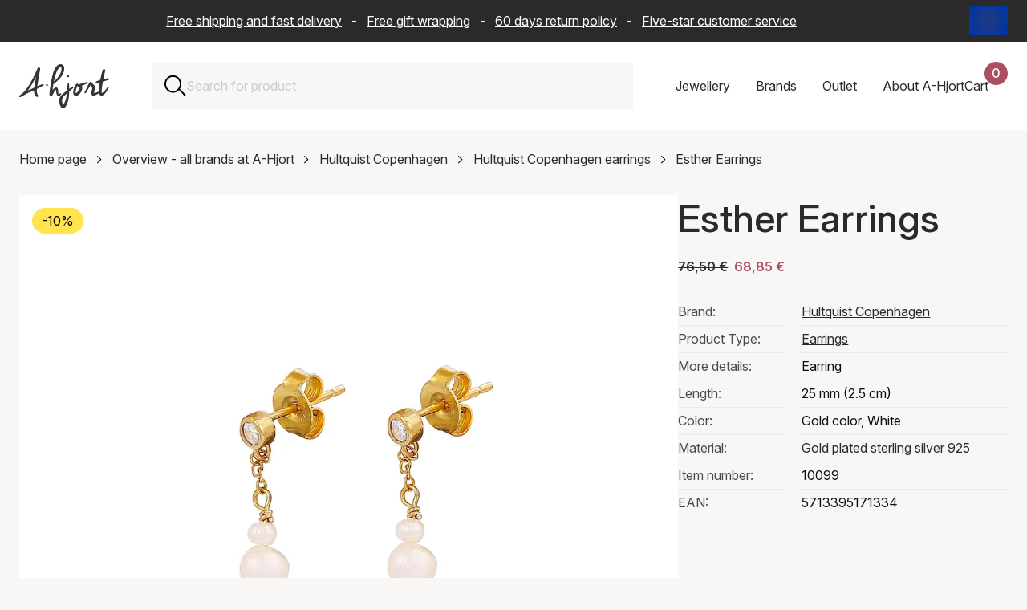

--- FILE ---
content_type: text/html; charset=UTF-8
request_url: https://www.a-hjort.com/hultquist-copenhagen/esther-earrings/?variantId=RjPaLetaS1G_O4oiiwscGw
body_size: 72464
content:
<!DOCTYPE html><html  lang="en"><head><meta charset="utf-8"><meta name="viewport" content="width=device-width, initial-scale=1"><title>Wunderful Esther Earrings from Hultquist Copenhagen in Gold color, White</title><link rel="preconnect" href="https://www.datocms-assets.com" crossorigin="anonymous"><link rel="preconnect" href="https://plausible.io" crossorigin="anonymous"><script src="https://www.googletagmanager.com/gtag/js?id=AW-11399924315" async></script><script src="https://plausible.io/js/pa-S4XUUR5mQx2T9EBHcv4C3.js" async></script><style>:root{--swiper-theme-color:#007aff}:host{display:block;margin-left:auto;margin-right:auto;position:relative;z-index:1}.swiper{display:block;list-style:none;margin-left:auto;margin-right:auto;overflow:hidden;padding:0;position:relative;z-index:1}.swiper-vertical>.swiper-wrapper{flex-direction:column}.swiper-wrapper{box-sizing:content-box;display:flex;height:100%;position:relative;transition-property:transform;transition-timing-function:var(--swiper-wrapper-transition-timing-function,initial);width:100%;z-index:1}.swiper-android .swiper-slide,.swiper-ios .swiper-slide,.swiper-wrapper{transform:translateZ(0)}.swiper-horizontal{touch-action:pan-y}.swiper-vertical{touch-action:pan-x}.swiper-slide{display:block;flex-shrink:0;height:100%;position:relative;transition-property:transform;width:100%}.swiper-slide-invisible-blank{visibility:hidden}.swiper-autoheight,.swiper-autoheight .swiper-slide{height:auto}.swiper-autoheight .swiper-wrapper{align-items:flex-start;transition-property:transform,height}.swiper-backface-hidden .swiper-slide{backface-visibility:hidden;transform:translateZ(0)}.swiper-3d.swiper-css-mode .swiper-wrapper{perspective:1200px}.swiper-3d .swiper-wrapper{transform-style:preserve-3d}.swiper-3d{perspective:1200px}.swiper-3d .swiper-cube-shadow,.swiper-3d .swiper-slide{transform-style:preserve-3d}.swiper-css-mode>.swiper-wrapper{overflow:auto;scrollbar-width:none;-ms-overflow-style:none}.swiper-css-mode>.swiper-wrapper::-webkit-scrollbar{display:none}.swiper-css-mode>.swiper-wrapper>.swiper-slide{scroll-snap-align:start start}.swiper-css-mode.swiper-horizontal>.swiper-wrapper{scroll-snap-type:x mandatory}.swiper-css-mode.swiper-vertical>.swiper-wrapper{scroll-snap-type:y mandatory}.swiper-css-mode.swiper-free-mode>.swiper-wrapper{scroll-snap-type:none}.swiper-css-mode.swiper-free-mode>.swiper-wrapper>.swiper-slide{scroll-snap-align:none}.swiper-css-mode.swiper-centered>.swiper-wrapper:before{content:"";flex-shrink:0;order:9999}.swiper-css-mode.swiper-centered>.swiper-wrapper>.swiper-slide{scroll-snap-align:center center;scroll-snap-stop:always}.swiper-css-mode.swiper-centered.swiper-horizontal>.swiper-wrapper>.swiper-slide:first-child{margin-inline-start:var(--swiper-centered-offset-before)}.swiper-css-mode.swiper-centered.swiper-horizontal>.swiper-wrapper:before{height:100%;min-height:1px;width:var(--swiper-centered-offset-after)}.swiper-css-mode.swiper-centered.swiper-vertical>.swiper-wrapper>.swiper-slide:first-child{margin-block-start:var(--swiper-centered-offset-before)}.swiper-css-mode.swiper-centered.swiper-vertical>.swiper-wrapper:before{height:var(--swiper-centered-offset-after);min-width:1px;width:100%}.swiper-3d .swiper-slide-shadow,.swiper-3d .swiper-slide-shadow-bottom,.swiper-3d .swiper-slide-shadow-left,.swiper-3d .swiper-slide-shadow-right,.swiper-3d .swiper-slide-shadow-top{height:100%;left:0;pointer-events:none;position:absolute;top:0;width:100%;z-index:10}.swiper-3d .swiper-slide-shadow{background:#00000026}.swiper-3d .swiper-slide-shadow-left{background-image:linear-gradient(270deg,rgba(0,0,0,.5),transparent)}.swiper-3d .swiper-slide-shadow-right{background-image:linear-gradient(90deg,rgba(0,0,0,.5),transparent)}.swiper-3d .swiper-slide-shadow-top{background-image:linear-gradient(0deg,rgba(0,0,0,.5),transparent)}.swiper-3d .swiper-slide-shadow-bottom{background-image:linear-gradient(180deg,rgba(0,0,0,.5),transparent)}.swiper-lazy-preloader{border:4px solid var(--swiper-preloader-color,var(--swiper-theme-color));border-radius:50%;border-top:4px solid transparent;box-sizing:border-box;height:42px;left:50%;margin-left:-21px;margin-top:-21px;position:absolute;top:50%;transform-origin:50%;width:42px;z-index:10}:is(.swiper-watch-progress .swiper-slide-visible,.swiper:not(.swiper-watch-progress)) .swiper-lazy-preloader{animation:swiper-preloader-spin 1s linear infinite}.swiper-lazy-preloader-white{--swiper-preloader-color:#fff}.swiper-lazy-preloader-black{--swiper-preloader-color:#000}@keyframes swiper-preloader-spin{0%{transform:rotate(0)}to{transform:rotate(1turn)}}</style><style>.swiper-scrollbar{background:var(--swiper-scrollbar-bg-color,rgba(0,0,0,.1));border-radius:var(--swiper-scrollbar-border-radius,10px);position:relative;touch-action:none}.swiper-scrollbar.swiper-scrollbar-disabled,.swiper-scrollbar-disabled>.swiper-scrollbar{display:none!important}.swiper-scrollbar.swiper-scrollbar-horizontal,.swiper-horizontal>.swiper-scrollbar{bottom:var(--swiper-scrollbar-bottom,4px);height:var(--swiper-scrollbar-size,4px);left:var(--swiper-scrollbar-sides-offset,1%);position:absolute;top:var(--swiper-scrollbar-top,auto);width:calc(100% - var(--swiper-scrollbar-sides-offset, 1%)*2);z-index:50}.swiper-scrollbar.swiper-scrollbar-vertical,.swiper-vertical>.swiper-scrollbar{height:calc(100% - var(--swiper-scrollbar-sides-offset, 1%)*2);left:var(--swiper-scrollbar-left,auto);position:absolute;right:var(--swiper-scrollbar-right,4px);top:var(--swiper-scrollbar-sides-offset,1%);width:var(--swiper-scrollbar-size,4px);z-index:50}.swiper-scrollbar-drag{background:var(--swiper-scrollbar-drag-bg-color,rgba(0,0,0,.5));border-radius:var(--swiper-scrollbar-border-radius,10px);height:100%;left:0;position:relative;top:0;width:100%}.swiper-scrollbar-cursor-drag{cursor:move}.swiper-scrollbar-lock{display:none}</style><style>@charset "UTF-8";.is-visible{display:block;opacity:1;visibility:visible}.is-hidden{display:none;opacity:0;visibility:hidden}.is-disabled{cursor:not-allowed;opacity:.5;pointer-events:none}.is-loading{cursor:wait;opacity:.6;pointer-events:none}.is-routing{pointer-events:none!important}.is-readonly{cursor:default;-webkit-user-select:none;-moz-user-select:none;user-select:none}.error-message{border:2px solid #cc0300;color:#cc0300;display:block;margin-bottom:2rem;padding:2rem;text-align:center}.has-error{border-color:#cc0300!important}.has-error:focus{outline-color:#cc0300}.has-success{border-color:#329f5b!important}.has-success:focus{outline-color:#329f5b}.has-warning{border-color:#ffc107!important}.has-warning:focus{outline-color:#ffc107}.is-unorderable{cursor:not-allowed;pointer-events:none}\feff  .flex{display:flex}\feff  .flex--start{justify-content:flex-start}\feff  .flex--end{justify-content:flex-end}\feff  .flex--center{justify-content:center}\feff  .flex--space-around{justify-content:space-around}\feff  .flex--space-between{justify-content:space-between}\feff  .flex--center-center{align-items:center;justify-content:center}\feff  .flex--vertical-stretch{align-items:stretch}\feff  .flex--vertical-direction{flex-direction:column}\feff  .flex--bottom{align-items:flex-end}\feff  .flex--vertical-center{align-items:center}.sr-only{height:1px;margin:-1px;overflow:hidden;padding:0;position:absolute;width:1px;clip:rect(0,0,0,0);border:0;white-space:nowrap}.img-wrapper{position:relative;width:100%}.dropdown{display:none;opacity:0;pointer-events:none;transform:translateY(-8px);transition:opacity .2s ease,transform .2s ease}.dropdown.is-active{display:block;opacity:1;pointer-events:all;transform:translateY(0)}.full-width{margin-left:-1.5rem;margin-right:-1.5rem;width:calc(100% + 3rem)}@media only screen and (max-width:768px){.full-width{margin-left:-1rem;margin-right:-1rem;width:calc(100% + 2rem)}}@media only screen and (max-width:576px){.full-width--xs{max-width:100%;width:100%}.flex--start--xs{justify-content:flex-start}}@font-face{font-display:swap;font-family:Inter;font-style:normal;font-weight:100 900;src:url(/fonts/Inter-Variable.woff2) format("woff2")}@font-face{ascent-override:90.49%;descent-override:22.56%;font-family:Inter Fallback;line-gap-override:0%;size-adjust:107.64%;src:local("Arial")}*,:after,:before{box-sizing:border-box}html{scroll-behavior:smooth;scrollbar-gutter:stable}body{background-color:#f9f7f6;margin:0;overflow-x:hidden;overflow-y:scroll;padding:0;text-rendering:optimizeLegibility}@media(max-width:1200px){body.scroll-lock{overflow-y:hidden;position:fixed;width:100%}}.layout-wrapper{overflow:clip}.reset-ul{list-style-type:none;margin:0;padding:0}.reset-ul li{list-style:none}.background--red{background-color:#f9f7f6}.no-margin{margin:0}.page-content{position:relative}.page-content:after{background-color:#f9f7f6;bottom:0;content:"";display:block;height:calc(100% + 9.375rem);left:50%;position:absolute;transform:translate3d(-50%,0,0);width:100vw;z-index:-1}.app{align-items:center;background-color:#f9f7f6;display:flex;height:calc(100vh - 162px);justify-content:center;left:0;position:fixed;top:162px;width:100%;z-index:50}@media only screen and (max-width:768px){.app{height:calc(100vh - 142px);top:142px}}.app__logo{background-image:url(/logo.svg);background-repeat:no-repeat;background-size:contain;height:10rem;width:10rem}.overlay-enter-active,.overlay-leave-active{transition:opacity .2s cubic-bezier(.645,.045,.355,1)}.overlay-leave-to{opacity:0}@keyframes enter{0%{background-color:#00000080}to{background-color:#fff}}.row{padding-bottom:5rem}.row--no-padding{padding-bottom:0}.row--half-padding{padding-bottom:4rem}.container{position:relative}img{max-width:100%}a img{transition:transform .5s cubic-bezier(.25,.46,.45,.94)!important}a:hover img{transform:scale(1.05)}.text-center{text-align:center}@media(inverted-colors){img,picture,video{filter:invert(100)}}.swiper-scrollbar{background:#0000001a;border-radius:1rem;bottom:0;left:0;position:relative;right:0;-ms-touch-action:none}.swiper-scrollbar-drag{height:2px}div[class*=scrollbar-swiper]{height:2px;margin-top:1.5rem;position:relative;width:100%;z-index:10}h1,h2,h3{color:#2b2a2a;font-family:Inter,Inter Fallback,sans-serif;font-weight:500;margin-top:0}h1 a,h2 a,h3 a{color:inherit;font-size:inherit;font-weight:inherit;line-height:inherit;text-decoration:none}h1 a:hover,h2 a:hover,h3 a:hover{color:#a8505f}h1{font-size:3rem;line-height:1.2}h2{font-size:2rem;line-height:1.3;margin-bottom:2rem}h3{font-size:1.375rem;line-height:1.4;margin-bottom:1rem}a,div,p,span{color:#2b2a2a;font-family:Inter,Inter Fallback,sans-serif;font-size:1rem;line-height:1.6;margin-top:0}a:hover{color:#a8505f}b,strong{font-weight:600}blockquote{background-color:#fff;font-style:italic;margin:3rem 0;padding:3rem}blockquote p{line-height:1.5}blockquote p:last-child{margin-bottom:0}blockquote footer{color:#2b2a2a;font-style:normal;font-weight:600;padding-top:1.5rem}blockquote footer:before{content:"— "}.text-contrast{color:#fff;font-size:1rem;font-weight:500}@media only screen and (max-width:576px){h1{font-size:2rem}h2{font-size:1.375rem}h3{font-size:1.125rem}blockquote{margin:2rem 0;padding:1.5rem 2rem}}.btn{align-items:center;border:none;color:#fff;cursor:pointer;display:flex;font-family:inherit;font-size:1rem;font-weight:500;height:auto;justify-content:space-between;min-height:50px;min-width:11rem;padding:.75rem 2rem;position:relative;text-align:left;text-decoration:none;transition:background-color .2s ease,transform .1s ease;width:auto}.btn:focus{outline:none}.btn:focus-visible{box-shadow:0 0 0 4px #a8505f1a;outline:2px solid #a8505f;outline-offset:2px}.btn.is-disabled,.btn:disabled{cursor:not-allowed;opacity:.5;pointer-events:none}.btn svg{fill:currentColor;height:16px;position:absolute;right:1.5rem;top:50%;transform:translateY(-50%) rotate(-90deg);transition:right .2s ease-in-out;width:24px}.btn:hover:not(:disabled) svg{right:calc(1.5rem - 10px)}.btn:active:not(:disabled){transform:translateY(1px)}.btn:hover{color:#fff}.btn--primary{background-color:#a8505f}.btn--primary:hover:not(:disabled){background-color:#974855}.btn--secondary{background-color:#743742}.btn--secondary:hover:not(:disabled){background-color:#632f38}.btn--tertiary{background-color:#2b2a2a}.btn--tertiary:hover:not(:disabled){background-color:#454343}.btn--success{background-color:#329f5b}.btn--success:hover:not(:disabled){background-color:#2c8c50}.btn--outline{background-color:transparent;border:1px solid #ccc;color:#2b2a2a}.btn--outline svg{fill:#2b2a2a}.btn--outline:hover:not(:disabled){background-color:#f9f7f6;border-color:#2b2a2a}.btn--text{background-color:transparent;border:none;color:#a8505f;min-width:auto;padding:.5rem 1rem;text-decoration:underline}.btn--text svg{display:none}.btn--text:hover:not(:disabled){color:#85404b}.btn--red{background-color:#a8505f}.btn--dark-red{background-color:#743742}.btn--gray{background-color:#2b2a2a}.btn--full{width:100%}.btn--compact{min-width:8rem;padding:0 1.5rem}.btn--simple{justify-content:center;text-align:center}.btn--simple svg{display:none}.btn--link-simple{-webkit-appearance:none;-moz-appearance:none;appearance:none;background-color:transparent;justify-content:center;margin:0 auto;min-width:auto;text-decoration:underline}.btn--link-simple svg{display:none}.btn.is-infinite{height:50px;margin:0 auto 2rem;width:auto}.btn.is-infinite.is-disabled{height:0;opacity:0}.btn .loader{margin:0 auto}.btn-utility{align-items:center;-webkit-appearance:none;-moz-appearance:none;appearance:none;background:none;background:transparent;border:none;cursor:pointer;display:flex;font:inherit;height:22px;justify-content:center;outline:inherit;padding:0;width:22px}.btn-utility svg{height:100%;width:100%}.btn-utility:focus{outline:none}.btn-utility:focus-visible{box-shadow:0 0 0 4px #a8505f1a;outline:2px solid #a8505f;outline-offset:2px}.btn-utility:hover{opacity:.7}.btn-utility--small{height:16px;width:16px}.btn-utility--large{height:40px;width:40px}.header__basket-close,.mobile-nav__close,.nav-dropdown__close,.search-bar-close{align-items:center;background:transparent;border:none;cursor:pointer;display:flex;height:22px;justify-content:center;padding:0;width:22px}.header__basket-close svg,.mobile-nav__close svg,.nav-dropdown__close svg,.search-bar-close svg{height:100%;width:100%}.header__basket-close:focus,.mobile-nav__close:focus,.nav-dropdown__close:focus,.search-bar-close:focus{outline:none}.header__basket-close:focus-visible,.mobile-nav__close:focus-visible,.nav-dropdown__close:focus-visible,.search-bar-close:focus-visible{box-shadow:0 0 0 4px #a8505f1a;outline:2px solid #a8505f;outline-offset:2px}.header__basket-close:hover,.mobile-nav__close:hover,.nav-dropdown__close:hover,.search-bar-close:hover{opacity:.7}.btn-nav{-webkit-appearance:none;-moz-appearance:none;appearance:none;background:none;border:none;cursor:pointer;outline:inherit;padding:0}.btn-nav:focus{outline:none}.btn-nav:focus-visible{box-shadow:0 0 0 4px #a8505f1a;outline:2px solid #a8505f;outline-offset:2px}.btn-nav{background:transparent;color:inherit;font:inherit;padding:1rem;transition:color .2s ease}.btn-nav:hover{color:#a8505f}.btn-nav.is-active{border-bottom:2px solid #a8505f;color:#a8505f}.btn-filter{-webkit-appearance:none;-moz-appearance:none;appearance:none;background:none;border:none;cursor:pointer;outline:inherit;padding:0}.btn-filter:focus{outline:none}.btn-filter:focus-visible{box-shadow:0 0 0 4px #a8505f1a;outline:2px solid #a8505f;outline-offset:2px}.btn-filter{align-items:center;background:#fff;border:1px solid #ccc;display:flex;font:inherit;height:50px;justify-content:space-between;padding:0 1.25rem;transition:background-color .2s ease,border-color .2s ease}.btn-filter:hover{background-color:#f9f7f6;border-color:#2b2a2a}.btn-filter--mobile{text-align:left;width:100%}.btn-filter--reset{justify-content:center}.btn-filter--reset:disabled{visibility:hidden}.btn-filter.is-active{background-color:#2b2a2a;border-color:#2b2a2a;color:#fff}.modular-section{padding-bottom:3rem}.modular-section ol+h2,.modular-section p+h2,.modular-section ul+h2{padding-top:3rem}.modular-section:last-child{padding-bottom:0}.structured-text{max-width:70%}@media only screen and (max-width:1200px){.structured-text{max-width:85%}}@media only screen and (max-width:768px){.structured-text{max-width:100%}}.featured-items-grid{display:grid;gap:2rem;grid-template-columns:repeat(2,1fr)}@media only screen and (max-width:768px){.featured-items-grid{gap:1rem;grid-template-columns:1fr}}.grid-item__link{color:inherit;cursor:pointer;display:block;text-decoration:none}.grid-item__link:focus{outline:none}.grid-item__link:focus-visible{outline:2px solid #2b2a2a;outline-offset:4px}.grid-item__img-wrapper{overflow:hidden}.grid-item__img-wrapper img{aspect-ratio:1/1;height:auto;-o-object-fit:cover;object-fit:cover;width:100%}.grid-item__link-box{background-color:#fff;border-bottom:1px solid #ccc;left:2.5rem;min-height:6.25rem;padding:3rem;position:relative;top:-2.5rem;width:23.4375rem;z-index:5}@media only screen and (max-width:576px){.grid-item__link-box{left:3rem;margin-right:1.5rem;width:calc(100% - 4.5rem)}}.grid-item__category,.grid-item__description{display:block}.grid-item__arrow{height:.8125rem;position:absolute;right:1.25rem;top:4.0625rem;transform:rotate(-90deg);width:1.25rem}.modular-gallery{display:grid;gap:2rem;grid-template-columns:repeat(2,1fr)}.modular-gallery--single{grid-template-columns:1fr}.modular-gallery__item{padding-bottom:2rem;width:100%}.modular-gallery__item img,.modular-gallery__item picture{display:block;height:100%;-o-object-fit:cover;object-fit:cover;width:100%}.modular-gallery__description{background-color:#fff;padding:1.5rem}.modular-gallery__description :last-child,.modular-gallery__description>:last-child{margin-bottom:0;padding-bottom:0}@media only screen and (max-width:576px){.modular-gallery__description{padding:1rem}.modular-gallery{grid-template-columns:1fr}}.modular-video{width:100%}.modular-video-wrapper{height:0;overflow:hidden;padding-bottom:56.25%;position:relative;width:100%}.modular-video-wrapper iframe{height:100%;left:0;position:absolute;top:0;width:100%}.video-wrapper{height:0;overflow:hidden;padding-bottom:56.25%;position:relative;width:100%}.video-wrapper .video-element{height:100%;left:0;position:absolute;top:0;width:100%}.alternate-hero{padding-bottom:0;position:relative}.alternate-hero__image,.alternate-hero__image img{max-height:41.25rem;width:100%}.alternate-hero__image img{-o-object-fit:cover;object-fit:cover}.alternate-hero__message,.alternate-hero__title{margin:1rem;position:relative}.alternate-hero__message{margin-bottom:2rem}.alternate-hero-text-box{background-color:#fff;border-bottom:1px solid #ccc;display:inline-block;left:3rem;max-width:85%;padding:1rem;position:relative;top:-6rem}@media only screen and (max-width:768px){.alternate-hero__image img{aspect-ratio:1/1;max-height:none;-o-object-fit:cover;object-fit:cover}.alternate-hero-text-box{left:0;max-width:100%;top:-3rem}}.top-bar-wrapper{background-color:#2b2a2a;width:100%}.top-bar{align-items:center;color:#fff;display:flex;gap:1rem;height:52px;margin:0 auto;max-width:1440px;padding:.5rem 1.5rem}.top-bar__text{flex:1;overflow:hidden;position:relative}.top-bar__text p{color:#fff;margin-bottom:0;padding-right:2rem;text-align:center;white-space:nowrap}.top-bar__text a{color:#fff;padding-left:.5rem;padding-right:.5rem}.saleschannel-selector{align-items:center;display:flex;flex-shrink:0;position:relative;z-index:25}.saleschannel-selector__selected{align-items:center;-webkit-appearance:none;-moz-appearance:none;appearance:none;background-color:transparent;border:none;color:inherit;cursor:pointer;display:flex;font:inherit;height:36px;padding:0}.saleschannel-selector__selected:focus{outline:none}.saleschannel-selector__selected:focus-visible{outline:2px solid #fff;outline-offset:2px}.saleschannel-selector__selected img,.saleschannel-selector__selected svg{display:block;height:36px;-o-object-fit:cover;object-fit:cover;width:48px}.saleschannel-selector__flag{border-radius:2px;flex-shrink:0;height:36px;overflow:hidden;width:48px}.saleschannel-selector__flag-picture{height:36px;width:48px}.saleschannel-selector__flag-picture img{display:block;height:100%;-o-object-fit:cover;object-fit:cover;width:100%}.saleschannel-selector__fallback{color:#fff}.saleschannel-selector__content{display:flex;flex-wrap:wrap;padding-bottom:2rem;padding-top:2rem}.saleschannel-selector__item{align-items:flex-start;color:#fff;display:flex;flex-shrink:0;gap:1rem;padding:0 2rem 2rem 0;text-decoration:none;transition:color .2s ease;width:100%}@media(min-width:1200px){.saleschannel-selector__item{width:33.3333333333%}}@media(min-width:768px)and (max-width:1199px){.saleschannel-selector__item{width:50%}}.saleschannel-selector__item:focus-visible,.saleschannel-selector__item:hover{color:#a8505f}.saleschannel-selector__item:focus{outline:none}.saleschannel-selector__item:focus-visible{outline:2px solid #fff;outline-offset:-2px}.saleschannel-selector__item.is-current{font-weight:700}.saleschannel-selector__item-flag{border-radius:2px;flex-shrink:0;height:36px;margin-top:.2rem;overflow:hidden;width:48px}.saleschannel-selector__item-flag-picture{height:36px;width:48px}.saleschannel-selector__item-flag-picture img{display:block;height:100%;-o-object-fit:cover;object-fit:cover;width:100%}.saleschannel-selector__item-text{color:inherit;display:flex;flex-direction:column;gap:.125rem}.saleschannel-selector__item-name{color:inherit;font-size:1.25rem;font-weight:500}.saleschannel-selector__item-currency,.saleschannel-selector__item-language,.saleschannel-selector__item-shipping{color:inherit;font-size:.875rem}@media only screen and (max-width:768px){.top-bar{padding:.5rem 1rem}}@media only screen and (max-width:970px){.top-bar{padding-left:0}.top-bar__text p{animation:text-move 25s linear 3s infinite}}@keyframes text-move{0%{transform:translate(0)}to{transform:translate(-100%)}}.featured-products-slider{clip-path:inset(0 -100vw 0 0);overflow:visible!important}.featured-products-slider .swiper-container,.featured-products-slider .swiper-slide{cursor:none!important}.featured-products-slider .swiper-wrapper{cursor:none}@media only screen and (max-width:768px){.featured-products-slider .swiper-container{cursor:grab!important}.featured-products-slider .swiper-slide{cursor:pointer!important}.featured-products-slider .swiper-wrapper{cursor:grab!important}.featured-products-slider{clip-path:none}}.featured-products-slider{margin-right:calc(-100vw + 100%);padding-bottom:3rem;padding-right:calc(100vw - 100%)}.featured-products-slider .swiper-slide{flex-shrink:0;margin-right:25px;width:calc(50% - 12.5px)}.featured-products-slider .swiper-slide:last-child{margin-right:0}@media(min-width:769px){.featured-products-slider .swiper-slide{width:calc(33.33333% - 16.66667px)}}@media(min-width:1201px){.featured-products-slider .swiper-slide{width:calc(25% - 18.75px)}}@media(min-width:1921px){.featured-products-slider .swiper-slide{width:calc(20% - 20px)}}.featured-products-slider__item{height:auto}.featured-products-slider__link{background-color:#fff;color:inherit;cursor:pointer;display:block;min-height:10rem;overflow:hidden;position:relative;text-decoration:none;width:100%}.featured-products-slider__link:focus{outline:none}.featured-products-slider__link:focus-visible{outline:2px solid #2b2a2a;outline-offset:4px}.featured-products-slider__link:hover .featured-products-slider__extra-img{opacity:1}.featured-products-slider__img-wrapper{aspect-ratio:1/1;overflow:hidden;position:relative;width:100%}.featured-products-slider__img{display:block;height:100%;position:relative;width:100%;z-index:1}.featured-products-slider__img img,.featured-products-slider__img picture{display:block;height:100%;-o-object-fit:cover;object-fit:cover;width:100%}.featured-products-slider__extra-img{display:block;height:100%;left:0;opacity:0;position:absolute!important;top:0;transition:opacity .4s ease-in;width:100%;z-index:2}.featured-products-slider__extra-img img,.featured-products-slider__extra-img picture{display:block;height:100%;-o-object-fit:cover;object-fit:cover;width:100%}.featured-products-slider__text{align-items:flex-start;box-sizing:border-box;display:flex;flex-direction:column;padding:1.5rem 2rem 2rem;position:relative;white-space:nowrap;width:100%;z-index:3}.featured-products-slider__text:after{background-color:#fff;bottom:0;content:"";height:100%;position:absolute;right:0;width:1.25rem}.featured-products-slider__text:before{background:linear-gradient(90deg,#fff0,#fff 80%);bottom:0;content:"";height:100%;position:absolute;right:1.25rem;width:2.5rem}.featured-products-slider__text-price{font-weight:600;margin:0}.featured-products-slider__text-price--sale{color:#a8505f}.featured-products-slider__text-sales{margin-right:.5rem;text-decoration:line-through}.featured-products-slider__text-title{font-size:inherit;font-weight:inherit;margin:0}.featured-products-slider__text-brand,.featured-products-slider__text-variant{margin:0}@media only screen and (max-width:576px){.featured-products-slider__text{padding:1rem 1.5rem 1.5rem}.featured-products-slider__text p,.featured-products-slider__text-brand,.featured-products-slider__text-price,.featured-products-slider__text-title,.featured-products-slider__text-variant{font-size:.875rem}}.featured-products-slider__pagination .swiper-pagination-bullet{background-color:#ccc;border:none;border-radius:0;display:inline-block;height:.3rem;margin:0 .8rem;opacity:1;padding:0;position:relative;transition:1.7s cubic-bezier(.645,.045,.355,1);width:6.2rem}.featured-products-slider__pagination .swiper-pagination-bullet:active,.featured-products-slider__pagination .swiper-pagination-bullet:focus{outline:none}.featured-products-slider__pagination .swiper-pagination-bullet:after,.featured-products-slider__pagination .swiper-pagination-bullet:before{content:"";display:block;height:1rem;left:0;position:absolute;right:0;top:-1rem}.featured-products-slider__pagination .swiper-pagination-bullet:before{bottom:-1rem;top:auto}.featured-products-slider__pagination .swiper-pagination-bullet:first-child{margin-left:0}.featured-products-slider__pagination .swiper-pagination-bullet-active{background-color:#757575;opacity:1}.featured-products-slider__pagination .swiper-pagination-bullet-active:active,.featured-products-slider__pagination .swiper-pagination-bullet-active:focus{outline:none}.related-products-slider{clip-path:inset(0 -100vw 0 0);overflow:visible!important}.related-products-slider .swiper-container,.related-products-slider .swiper-slide{cursor:none!important}.related-products-slider .swiper-wrapper{cursor:none}@media only screen and (max-width:768px){.related-products-slider .swiper-container{cursor:grab!important}.related-products-slider .swiper-slide{cursor:pointer!important}.related-products-slider .swiper-wrapper{cursor:grab!important}.related-products-slider{clip-path:none}}.related-products-slider{margin-right:calc(-100vw + 100%);padding-bottom:3rem;padding-right:calc(100vw - 100%)}@media only screen and (max-width:1200px){.related-products-slider{margin-right:0;padding-right:0}}.related-products-slider .swiper-slide{flex-shrink:0;margin-right:25px;width:100%}.related-products-slider .swiper-slide:last-child{margin-right:0}@media(min-width:576px){.related-products-slider .swiper-slide{width:calc(66.66667% - 16.66667px)}}@media(min-width:769px){.related-products-slider .swiper-slide{width:calc(40% - 20px)}}@media(min-width:1201px){.related-products-slider .swiper-slide{width:calc(33.33333% - 16.66667px)}}.related-products-slider__item{height:auto}.related-products-slider__card{background-color:#fff;color:inherit;cursor:default;display:flex;flex-direction:column;margin-bottom:2rem;overflow:hidden;position:relative;text-decoration:none;transition:all .2s ease;width:100%}.related-products-slider__card:hover .related-products-slider__extra-img{opacity:1}.related-products-slider__img-wrapper{aspect-ratio:1/1;overflow:hidden;position:relative;width:100%}.related-products-slider__img{display:block;height:100%;position:relative;width:100%;z-index:1}.related-products-slider__img img{display:block;height:100%;-o-object-fit:cover;object-fit:cover;width:100%}.related-products-slider__extra-img{display:block;height:100%;left:0;opacity:0;position:absolute!important;top:0;transition:opacity .4s ease-in;width:100%;z-index:2}.related-products-slider__extra-img img{display:block;height:100%;-o-object-fit:cover;object-fit:cover;width:100%}.related-products-slider__text{background-color:#fff;bottom:0;padding:1.25rem;position:relative;width:100%;z-index:14}@media only screen and (max-width:576px){.related-products-slider__text{padding:1rem}.related-products-slider__text p{font-size:.875rem}}.related-products-slider__text p{height:auto;margin-bottom:.25rem;overflow:hidden;text-overflow:ellipsis;white-space:nowrap}.related-products-slider__text-price-wrapper{width:100%}.related-products-slider__text-price{font-weight:600;margin:0;white-space:nowrap}.related-products-slider__text-price--sale{color:#a8505f}.related-products-slider__text-sales{margin-right:.5rem;text-decoration:line-through}.related-products-slider__text-brand,.related-products-slider__text-title,.related-products-slider__text-type,.related-products-slider__text-variant{height:auto;margin:0;white-space:nowrap}.related-products-slider__add-btn{cursor:pointer;margin-right:0;margin-top:1rem;width:100%}.related-products-slider__add-btn:disabled{cursor:not-allowed;opacity:.6}.related-products-slider__pagination .swiper-pagination-bullet{background-color:#ccc;border:none;border-radius:0;display:inline-block;height:.3rem;margin:0 .8rem;opacity:1;padding:0;position:relative;transition:1.7s cubic-bezier(.645,.045,.355,1);width:6.2rem}.related-products-slider__pagination .swiper-pagination-bullet:active,.related-products-slider__pagination .swiper-pagination-bullet:focus{outline:none}.related-products-slider__pagination .swiper-pagination-bullet:after,.related-products-slider__pagination .swiper-pagination-bullet:before{content:"";display:block;height:1rem;left:0;position:absolute;right:0;top:-1rem}.related-products-slider__pagination .swiper-pagination-bullet:before{bottom:-1rem;top:auto}.related-products-slider__pagination .swiper-pagination-bullet:first-child{margin-left:0}.related-products-slider__pagination .swiper-pagination-bullet-active{background-color:#757575;opacity:1}.related-products-slider__pagination .swiper-pagination-bullet-active:active,.related-products-slider__pagination .swiper-pagination-bullet-active:focus{outline:none}@media only screen and (max-width:1200px){.front-page .hero h1{padding-top:3.5rem}}.news-container{margin-bottom:0}.news-container h2{margin-bottom:2rem}.news-container__grid{display:grid;gap:2rem;grid-template-columns:repeat(3,1fr);margin-bottom:2rem}@media only screen and (max-width:1200px){.news-container__grid{grid-template-columns:repeat(2,1fr)}}@media only screen and (max-width:768px){.news-container__grid{grid-template-columns:1fr}}.news-container__all-news{align-items:center;display:inline-flex;justify-content:flex-end;text-align:right;text-decoration:none;width:100%}.news-container__all-news:focus{outline:none}.news-container__all-news:focus-visible{outline:2px solid #2b2a2a;outline-offset:4px}.news-container__all-news svg{height:.75rem;margin-left:1rem;width:1.25rem}.news-item__link{display:flex;flex-direction:column;height:100%;text-decoration:none}.news-item__link:focus{outline:none}.news-item__link:focus-visible{outline:2px solid #2b2a2a;outline-offset:4px}.news-item__img{aspect-ratio:3/2;background-color:#f9f7f6;margin:0;overflow:hidden;width:100%}.news-item__img img{height:100%;-o-object-fit:cover;object-fit:cover;width:100%}.news-item__text{background-color:#fff;display:flex;flex-direction:column;flex-grow:1;justify-content:center;min-height:9.125rem;padding:2rem;text-align:center;width:100%}.news-item__date{color:#2b2a2a;display:block;margin-bottom:.5rem}.news-item__title{margin:0}.basket{background-color:#fff;min-height:8.125rem;padding:1.5rem}@media only screen and (max-width:768px){.basket{padding:1rem}}.basket__sales-delete{-webkit-appearance:none;-moz-appearance:none;appearance:none;background:none;border:none;cursor:pointer;font:inherit;outline:inherit;padding:0}.basket__sales-delete:focus{outline:none}.basket__sales-delete:focus-visible{box-shadow:0 0 0 4px #a8505f1a;outline:2px solid #a8505f;outline-offset:2px}.basket__sales-delete{text-align:left;width:100%}.basket__sales-delete:hover{opacity:.8}.basket__delete{align-items:center;display:flex;gap:1rem}.basket__delete svg{fill:#743742;height:16px;width:16px}.basket__link{margin-bottom:1.5rem;width:100%}.basket__input{align-items:center;border:1px solid #ccc;display:flex;font-family:inherit;font-size:1rem;height:50px;justify-content:flex-start;margin:0 0 1rem;padding-left:1.5rem;padding-right:1.5rem;width:100%}.basket__input:focus{border-color:#a8505f;box-shadow:0 0 0 2px #a8505f33;outline:none}.basket__input::-moz-placeholder{color:#757575}.basket__input::placeholder{color:#757575}.basket__complete-icon{border:1px solid #ccc;border-radius:50%;fill:#2b2a2a;height:6rem;margin-bottom:3rem;padding:1rem;width:6rem}.basket-loading{align-items:center;display:flex;flex-direction:column;justify-content:center;min-height:20rem}.basket-loading__spinner{display:block;height:3rem;position:relative;width:3rem}.basket-loading__spinner .loader__circle{animation:animation 2s ease-in-out infinite;background-color:#a8505fa8;border-radius:50%;height:3rem;left:0;opacity:.6;position:absolute;top:0;width:3rem}.basket-loading__spinner .loader__circle--delay{animation-delay:-1s}.basket-loading__spinner{margin-top:2rem}.basket-item{border-top:1px solid #2b2a2a;display:flex;gap:2rem;padding-bottom:2rem;padding-top:2rem;position:relative}@media only screen and (max-width:768px){.basket-item{flex-direction:column}}.basket-item:first-of-type{border-top:none}.basket-item:last-of-type{padding-bottom:0}.basket-item--loading{pointer-events:none}.basket-item__overlay{align-items:center;-webkit-backdrop-filter:blur(2px);backdrop-filter:blur(2px);background-color:#ffffffd9;display:flex;justify-content:center;inset:0;position:absolute;z-index:10}.basket-item__spinner{display:block;height:1.5rem;position:relative;width:1.5rem}.basket-item__spinner .loader__circle{animation:animation 2s ease-in-out infinite;background-color:#a8505fa8;border-radius:50%;height:1.5rem;left:0;opacity:.6;position:absolute;top:0;width:1.5rem}.basket-item__spinner .loader__circle--delay{animation-delay:-1s}.basket-item__spinner{flex-shrink:0}.basket-item__image{aspect-ratio:1/1;flex:1;position:relative}@media only screen and (max-width:768px){.basket-item__image{flex:0 0 auto;width:100%}}.basket-item__content{display:flex;flex:1;flex-direction:column}@media only screen and (max-width:768px){.basket-item__content{flex:0 0 auto;width:100%}}.basket-item__details{margin-bottom:2rem;width:100%}.basket-item__bottom{align-items:center;display:flex;justify-content:space-between;margin-bottom:1rem}.basket-item__bottom--promo{background-color:#e8f5e9;padding:.5rem}.basket-item__quantity{align-items:center;display:flex;flex:1;justify-content:flex-start}.basket-item__equals,.basket-item__multiply{align-items:center;color:#2b2a2a;display:flex;flex:0 0 auto;font-weight:600;justify-content:center;padding:0 1rem}.basket-item__price,.basket-item__total{align-items:center;display:flex;flex:1;flex-direction:column}.basket-item__actions{display:flex;justify-content:flex-start}.basket-item__bundle{margin:0}.basket-item__campaign{background-color:#e8f5e9;margin-bottom:0;padding:.5rem}.basket-item__img{height:auto;-o-object-fit:cover;object-fit:cover;width:100%}.basket-item__text{color:#2b2a2a;margin-bottom:0}.basket-item__text--bold{font-weight:600}.basket-item__text-sales{display:block;margin:0;text-decoration:line-through}.basket-item__text-sales-discount{color:#a8505f;display:block}.basket-item__text-sales-discount--strikethrough{text-decoration:line-through}.basket-item__select{-webkit-appearance:none;-moz-appearance:none;appearance:none;background-color:#fff;background-image:url("data:image/svg+xml;charset=utf-8,%3Csvg xmlns='http://www.w3.org/2000/svg' fill='none' stroke='%23333' stroke-linecap='round' stroke-linejoin='round' stroke-width='2' viewBox='0 0 24 24'%3E%3Cpath d='m6 9 6 6 6-6'/%3E%3C/svg%3E");background-position:right .5rem center;background-repeat:no-repeat;background-size:1rem;border:1px solid #ccc;border-radius:0;cursor:pointer;font-family:inherit;font-size:inherit;height:50px;line-height:1.5;padding:.5rem 1.75rem .5rem .75rem;width:70px}.basket-item__select:focus{border-color:#a8505f;box-shadow:0 0 0 2px #a8505f33;outline:none}.basket-item__select:hover{border-color:#2b2a2a}.basket-item__remove{-webkit-appearance:none;-moz-appearance:none;appearance:none;background:none;border:none;cursor:pointer;font:inherit;outline:inherit;padding:0}.basket-item__remove:focus{outline:none}.basket-item__remove:focus-visible{box-shadow:0 0 0 4px #a8505f1a;outline:2px solid #a8505f;outline-offset:2px}.basket-item__remove{color:#a8505f;text-decoration:underline;transition:color .2s ease}.basket-item__remove:hover{color:#a8505f}.basket-item__link{color:inherit;display:block;text-decoration:none}.basket-item__link:hover{opacity:.9}.basket-item__link:focus-visible{outline:.125rem solid #a8505f;outline-offset:.125rem}.related-products-section{margin-bottom:0;order:3;padding:0;width:100%}@media only screen and (max-width:1200px){.related-products-section{margin-bottom:2rem;margin-top:0;order:2}}.coupon-list{margin-bottom:1.5rem}.coupon-item{align-items:center;border-bottom:1px solid #ccc;display:grid;gap:.75rem;grid-template-columns:auto 1fr auto auto auto;padding:.75rem 0}.coupon-item:first-child{border-top:1px solid #ccc}.coupon-item__icon{align-items:center;border-radius:50%;display:flex;flex-shrink:0;height:2rem;justify-content:center;width:2rem}.coupon-item__icon svg{height:1.125rem;width:1.125rem}.coupon-item--voucher .coupon-item__icon{background-color:#329f5b1a}.coupon-item--voucher .coupon-item__icon svg{fill:#329f5b}.coupon-item--giftcard .coupon-item__icon{background-color:#a8505f1a}.coupon-item--giftcard .coupon-item__icon svg{fill:#a8505f}.coupon-item__info{display:flex;flex-direction:column;gap:.125rem;min-width:0}.coupon-item__code{color:#2b2a2a;font-weight:600;overflow:hidden;text-overflow:ellipsis;white-space:nowrap}.coupon-item__type{color:#757575;font-size:.8125rem}.coupon-item__percent{color:#1d7a3e;font-weight:600;white-space:nowrap}.coupon-item__value{color:#2b2a2a;font-weight:600;white-space:nowrap}.coupon-item__remove{-webkit-appearance:none;-moz-appearance:none;appearance:none;background:none;border:none;cursor:pointer;font:inherit;outline:inherit;padding:0}.coupon-item__remove:focus{outline:none}.coupon-item__remove:focus-visible{box-shadow:0 0 0 4px #a8505f1a;outline:2px solid #a8505f;outline-offset:2px}.coupon-item__remove{align-items:center;display:flex;height:2rem;justify-content:center;padding:.25rem;transition:opacity .2s ease;width:2rem}.coupon-item__remove:hover:not(:disabled){opacity:.7}.coupon-item__remove:disabled{cursor:not-allowed;opacity:.6}.coupon-item__remove svg{fill:#743742;height:1rem;width:1rem}.coupon-item__loader{display:block;height:1rem;position:relative;width:1rem}.coupon-item__loader .loader__circle{animation:animation 2s ease-in-out infinite;background-color:#743742a8;border-radius:50%;height:1rem;left:0;opacity:.6;position:absolute;top:0;width:1rem}.coupon-item__loader .loader__circle--delay{animation-delay:-1s}.coupon-item--deleting{min-height:3rem;opacity:.6;pointer-events:none;transition:opacity .3s ease}@media(max-width:480px){.coupon-item{grid-template-columns:auto 1fr auto;grid-template-rows:auto auto}.coupon-item__icon{grid-row:span 2}.coupon-item__percent{display:none}.coupon-item__value{grid-column:2;justify-self:start}.coupon-item__remove{grid-row:span 2}}.cart-summary__items{border-bottom:1px solid #2b2a2a;margin-bottom:1.5rem;padding-bottom:1rem}.cart-summary__item{display:flex;justify-content:space-between;margin-bottom:.5rem}.cart-summary__item--discount{align-items:flex-start;margin-bottom:.75rem;margin-top:-.25rem}.cart-summary__item--discount .cart-summary__label{align-items:flex-start;color:#1d7a3e;display:flex;gap:.375rem}.cart-summary__item--discount .cart-summary__value{color:#1d7a3e}.cart-summary__row{display:flex;justify-content:space-between;margin-bottom:0}.cart-summary__row--total{border-top:1px solid #2b2a2a;font-weight:600;margin-top:2rem;padding-bottom:2rem;padding-top:2rem}.cart-summary__row--giftcard{margin-bottom:.375rem}.cart-summary__row--giftcard .cart-summary__label{align-items:center;display:flex;gap:.5rem}.cart-summary__row--giftcard .cart-summary__value{color:#1d7a3e}.cart-summary__discounts{border-bottom:1px solid #ccc;border-top:1px solid #ccc;margin:1rem 0;padding:.75rem 0}.cart-summary__label{align-items:flex-start;display:flex;gap:.5rem}.cart-summary__value{color:#2b2a2a;flex-shrink:0;margin-left:1rem;text-align:right;white-space:nowrap}.cart-summary__discount-type{color:#757575}.cart-summary__icon{align-items:center;display:inline-flex;flex-shrink:0;justify-content:center}.cart-summary__icon--promotion{height:.875rem;margin-top:.25rem;width:.875rem}.cart-summary__icon--promotion svg{fill:#329f5b;height:.875rem;width:.875rem}.cart-summary__icon--voucher{background-color:#329f5b1a;border-radius:50%;height:1rem;margin-top:.25rem;width:1rem}.cart-summary__icon--voucher svg{fill:#329f5b;height:.625rem;width:.625rem}.cart-summary__icon--giftcard{background-color:#a8505f1a;border-radius:50%;height:1.25rem;width:1.25rem}.cart-summary__icon--giftcard svg{fill:#a8505f;height:.75rem;width:.75rem}@keyframes productsFadeIn{0%{opacity:0}to{opacity:1}}.products-wrapper{animation:productsFadeIn .2s ease-out;width:100%}.ais-Hits{width:100%}.ais-Hits-list{display:contents}.products{animation:productsFadeIn .15s ease-out;display:flex;flex-wrap:wrap;gap:1rem;padding:0}.products__spacing{align-items:center;background-color:#fff;cursor:pointer;display:flex;flex-direction:column;height:100%;position:relative;text-decoration:none;transition:all .2s ease;width:100%}.products__spacing:before{background:linear-gradient(90deg,#fff0,#fff);right:1rem;width:5rem}.products__spacing:after,.products__spacing:before{bottom:0;content:"";height:5.9375rem;position:absolute;z-index:13}.products__spacing:after{background-color:#fff;right:0;width:.9375rem}.products__spacing:hover .products__extra-image{opacity:1}.products__item{box-sizing:border-box;display:flex;flex:0 0 calc(25% - .75rem);list-style-type:none;max-width:calc(25% - .75rem)}.products__pagination{flex:0 0 100%;padding-bottom:3rem;width:100%}.products__pagination .ais-Stats{width:100%}.products .img-wrapper,.products figure{aspect-ratio:1/1;margin:0;overflow:hidden;position:relative;width:100%}.products picture,.products__image{height:100%;width:100%}.products__extra-image,.products__image{border:none;display:block;-o-object-fit:cover;object-fit:cover}.products__extra-image{height:100%;left:0;opacity:0;position:absolute;top:0;transition:opacity .4s ease-in;width:100%;z-index:12}.products__details{background-color:#fff;bottom:0;min-height:8.75rem;padding:1.25rem;position:relative;width:100%;z-index:14}.products__details:after{background:linear-gradient(90deg,#fff0,#fff 80%);content:"";height:100%;position:absolute;right:0;top:0;width:2.5rem}.products__details p{height:auto;margin-bottom:0;padding-right:1rem;white-space:nowrap}.products__details .discount{padding-right:1rem;text-decoration:line-through}.products__details .discount:last-of-type{color:#c75a6a;text-decoration:none}.products__price{font-weight:600;min-height:2.5rem}.pagination-container{flex:1;width:100%}.pagination{display:flex;flex-wrap:nowrap!important;justify-content:flex-end;list-style-type:none;margin-top:1.5rem;padding-bottom:4rem;padding-left:0;width:100%}.pagination a{text-decoration:none;white-space:nowrap}.pagination__arrow{flex-shrink:0;height:8px;width:16px}.pagination__item{flex-shrink:0}.pagination__item a{height:21px}.pagination__item:last-of-type{margin-left:25px}.pagination__item:last-of-type .pagination__arrow{transform:rotate(-90deg)}.pagination__item:first-of-type{margin-right:25px}.pagination__item:first-of-type .pagination__arrow{transform:rotate(90deg)}.pagination .inactive{pointer-events:none}.pagination .inactive svg{fill:#757575}.simple-pagination{left:50%;position:absolute;top:5px;transform:translate(-50%)}.simple-pagination .pagination{padding-bottom:0}.search-bar-content .simple-pagination{left:auto;position:static;top:auto;transform:none}@media only screen and (max-width:1200px){.products__item{flex:0 0 calc(33.33333% - .66667rem);max-width:calc(33.33333% - .66667rem)}}@media only screen and (max-width:768px){.products__item{flex:0 0 calc(50% - .5rem);max-width:calc(50% - .5rem)}}@media only screen and (max-width:576px){.products{gap:.5rem}.products__item{flex:0 0 calc(50% - .25rem);max-width:calc(50% - .25rem)}.products__details{min-height:5.9375rem;padding-left:.9375rem}.products__details p{font-size:.875rem;height:auto}.products__spacing:after,.products__spacing:before{height:4.875rem}}.product{display:flex;gap:2rem;padding-bottom:6rem}@media only screen and (max-width:1200px){.product{padding-bottom:4rem}}.product__gallery{position:relative}.product__gallery--desktop{display:block;flex:2}.product__gallery--mobile{display:none}@media only screen and (max-width:1200px){.product{flex-direction:column}.product__gallery--desktop{display:none}.product__gallery--mobile{display:block}}.product__primaryImage{cursor:pointer}.product__primaryImage img{height:100%;width:100%}.product__primaryImage picture{height:100%}.product__content{padding-bottom:1.25rem}.product__content .img-wrapper--product{margin-bottom:2rem}.product .img-wrapper{position:relative;width:100%}.product .img-wrapper--product{aspect-ratio:1/1;background-color:#fff;max-width:1200px}.product .img-wrapper--product img{display:block;height:100%;-o-object-fit:cover;object-fit:cover;width:100%}.product__mobile-container{padding-bottom:1.25rem}.product__mobile-image{display:none;height:auto;-o-object-fit:cover;object-fit:cover;padding:0;width:100%}.product__swiper--mobile-only{touch-action:pan-y}.product__middle-row{display:flex;gap:2%;justify-content:space-between;margin-bottom:2rem;width:100%}.product__middle-content{cursor:pointer;height:23.125rem;max-width:49%;overflow:hidden;padding:0;width:49%}.product .is-big,.product__middle-content picture{height:100%;width:100%}.product .is-big{max-width:100%}.product__middle-image{height:100%;-o-object-fit:cover;object-fit:cover;width:100%}.product__bottom-row{cursor:pointer;overflow:hidden;position:relative}.product__bottom-row img{height:100%;width:100%}.product__bottom-row:after{background-color:#f9f7f6;bottom:0;content:"";height:.4375rem;left:0;position:absolute;width:100%}.product__bottom-image,.product__middle-image{background-color:#fff}.product__bottom-image img,.product__middle-image img{height:100%;-o-object-fit:cover;object-fit:cover;padding:0}.product .swiper-container{cursor:unset!important}.product .swiper-wrapper{cursor:unset}.product .swiper-slide{cursor:unset!important}.product__swiper{display:none;position:relative}.product__swiper picture{max-height:25rem;width:100%}.product__swiper .swiper-pagination{background-color:#fff;position:relative;width:100%}.product .product__mobile-container{display:none;margin-bottom:.9375rem;margin-left:-1rem;margin-right:-1rem;padding-bottom:1.25rem}.product__arrow-container{display:none}@media only screen and (max-width:1200px){.product__swiper--mobile-only{display:block!important;position:relative;touch-action:pan-x pinch-zoom;width:calc(100vw - 3rem)}.product__swiper--mobile-only .img-wrapper--product{aspect-ratio:1/1;background-color:#fff;width:100%}.product__swiper--mobile-only .img-wrapper--product img,.product__swiper--mobile-only .img-wrapper--product picture{display:block;height:100%;-o-object-fit:contain;object-fit:contain;width:100%}.product__swiper--mobile-only .swiper-pagination{align-items:center;display:flex;justify-content:center;padding-bottom:1rem;padding-top:1rem}.product .product__arrow-container{align-items:center;background-color:#ffffffe6;border-radius:50%;box-shadow:0 2px 8px #00000026;cursor:pointer;display:flex;height:48px;justify-content:center;position:absolute;top:calc(50% - 2rem);transform:translateY(-50%);transition:all .3s ease;width:48px;z-index:10}.product .product__arrow-container:hover{background-color:#fff;box-shadow:0 4px 12px #0003}.product .product__arrow-container.product-arrow-right{right:16px}.product .product__arrow-container.product-arrow-right svg{transform:rotate(-90deg)}.product .product__arrow-container.product-arrow-left{left:16px}.product .product__arrow-container.product-arrow-left svg{transform:rotate(90deg)}.product .product__arrow-container svg{fill:#2b2a2a;height:24px;width:24px}.product__swiper-counter{background-color:#000;border-radius:.25rem;bottom:.8rem;color:#fff;left:50%;padding:.5rem 1rem;pointer-events:none;position:absolute;transform:translate(-50%);z-index:1000}.product__mobile-image{display:block}}.product-details{flex:1}.product-details__title{margin-bottom:1.25rem}.product-details__price{font-weight:600;height:2rem;margin-bottom:1.25rem}.product-details__price-rrp{margin-right:.5rem}.product-details__price-rrp--strike{text-decoration:line-through}.product-details__price-sale{color:#a8505f;font-weight:600}.product-details__price-notice{background:#ffc10726;border-radius:4px;margin:0 0 1.25rem;padding:.5rem .75rem}.product-details__variant-group--bundle+.product-details__variant-group--bundle{padding-bottom:1.25rem}.product-details__specs{-moz-column-gap:1.5rem;column-gap:1.5rem;display:grid;grid-template-columns:minmax(130px,auto) 1fr;padding-bottom:1.25rem;row-gap:0}.product-details__specs dt{color:#000000b3;font-weight:400}.product-details__specs dd,.product-details__specs dt{border-bottom:1px solid rgba(0,0,0,.06);margin:0;padding:.25rem 0}.product-details__specs dd{color:#000000f2}.product-details__specs dd:last-of-type,.product-details__specs dt:last-of-type{border-bottom:none}.product-details__material-link{background:none;border:none;color:inherit;cursor:pointer;font:inherit;padding:0;text-decoration:underline;text-underline-offset:2px}.product-details__material-link:hover{color:#a8505f}.product-details__colors{border:none;display:flex;flex-wrap:wrap;gap:15px;margin:0;padding:0 0 1.25rem}.product-details__color-btn{background:none;border:none;cursor:pointer;height:75px;padding:0;position:relative;width:75px}.product-details__color-btn:after{background-color:#2b2a2a;bottom:0;content:"";height:1px;left:0;position:absolute;transition:width .4s ease;width:0}.product-details__color-btn--active:after,.product-details__color-btn:hover:after{width:100%}.product-details__color-btn:disabled{opacity:.5;pointer-events:none}.product-details__color-btn:disabled:hover:after{width:0}.product-details__color-img{display:block;height:75px;width:75px}.product-details__cart-btn{margin-bottom:2rem;width:100%}.product-details__wishlist{padding-bottom:2rem}.product-details__delivery{list-style:none;margin:0;padding:0 0 3rem}.product-details__delivery-item{align-items:center;display:flex;padding-bottom:1rem}.product-details__delivery-icon{flex-shrink:0;height:32px;margin-right:1.25rem;width:32px}.product-details__description{min-height:12.5rem}.gift-card{margin-bottom:1.5rem;width:100%}.gift-card__label{display:block;position:relative}.gift-card__input{-webkit-appearance:none;-moz-appearance:none;appearance:none;-moz-appearance:textfield;background-color:#fff;border:1px solid #ccc;border-radius:0;color:inherit;font:inherit;height:50px;margin-bottom:1.5rem;outline:none;padding-left:2rem;padding-right:2rem;text-align:center;width:100%}.gift-card__input::-webkit-inner-spin-button,.gift-card__input::-webkit-outer-spin-button{-webkit-appearance:none;display:none;margin:0}.gift-card__input:focus{border-color:#a8505f;box-shadow:0 0 0 2px #a8505f33}.gift-card button{width:100%}.product-details__size-selector{padding-bottom:1.25rem;position:relative;width:100%}.product-details__size-selector--open .product-details__size-arrow{transform:rotate(180deg) scaleX(-1)}.product-details__size-selector--open .product-details__size-menu{border-bottom:1px solid #2b2a2a;border-left:1px solid #2b2a2a;border-right:1px solid #2b2a2a;max-height:16.875rem}.product-details__size-btn{align-items:center;-webkit-appearance:none;-moz-appearance:none;appearance:none;background-color:#fff;border:1px solid #ccc;color:inherit;cursor:pointer;display:flex;font:inherit;height:50px;justify-content:space-between;padding:0 1rem;width:100%}.product-details__size-btn--error{border-color:#cc0300}.product-details__size-selector--open .product-details__size-btn{border-color:#2b2a2a #2b2a2a #ccc}.product-details__size-label{margin-bottom:0;white-space:nowrap}.product-details__size-arrow{flex-shrink:0;height:8px;transition:transform .2s ease-out;width:16px}.product-details__size-menu{background-color:#fff;left:0;max-height:0;overflow:hidden;position:absolute;top:50px;transition:max-height .3s ease-in-out;width:100%;z-index:14}.product-details__size-list{list-style:none;margin:0;max-height:13.75rem;overflow-y:auto;padding:1.25rem 0 .9375rem}.product-details__size-item{padding:0 1rem 1rem}.product-details__size-item:last-child{padding-bottom:0}.product-details__size-option{align-items:flex-start;-webkit-appearance:none;-moz-appearance:none;appearance:none;background-color:#fff;border:1px solid #ccc;color:inherit;cursor:pointer;display:flex;flex-direction:column;font:inherit;gap:.5rem;justify-content:center;min-height:50px;padding:.5rem 1rem;position:relative;transition:background-color .1s ease-in,border-color .1s ease-in;width:100%}.product-details__size-option:hover{background-color:#f9f7f6}.product-details__size-option--active,.product-details__size-option--active:hover{border-color:#2b2a2a}.product-details__size-option:disabled{color:#ccc;pointer-events:none}.product-details__size-option:disabled:hover{background-color:#fff}.product-details__size-option:disabled{background:linear-gradient(to top right,transparent calc(50% - .5px),#ccc calc(50% - .5px),#ccc calc(50% + .5px),transparent calc(50% + .5px)),linear-gradient(to bottom right,transparent calc(50% - .5px),#ccc calc(50% - .5px),#ccc calc(50% + .5px),transparent calc(50% + .5px)),#fff}.product-details__size-stock,.product-details__size-value{margin-bottom:0}.product-details__size-stock{align-items:center;display:flex;font-size:.875rem;gap:.5rem}.product-details__size-stock svg{flex-shrink:0;height:1rem;width:1rem}.product-details__size-stock--in-stock svg{fill:#329f5b}.product-details__size-stock--low-stock svg{fill:#b45309}.product-details__size-stock--out-of-stock svg{fill:#cc0300}@media only screen and (max-width:1200px){.gift-card,.product-details__cart-btn,.product-details__size-selector{max-width:576px}}@media only screen and (max-width:576px){.gift-card,.product-details__cart-btn,.product-details__size-selector{max-width:none}}@media only screen and (max-width:768px){.product__middle-row,.product__primaryImage{margin-bottom:1.5rem}.product__middle-content{height:9.375rem}.product__bottom-row{height:18.75rem}.product__mobile-image{display:block}.product__swiper{display:block;position:relative}.product__swiper--mobile-only{display:block;width:calc(100vw - 2rem)}.product__content{display:none}.product__mobile-container{display:flex}}.loader{display:block;height:2rem;position:relative;width:2rem}.loader__circle{animation:animation 2s ease-in-out infinite;background-color:#a8505fa8;border-radius:1.25rem;height:100%;left:0;opacity:.6;position:absolute;top:0;width:100%}.loader__circle--delay{animation-delay:-1s}.loader--big{height:4rem;margin:0 auto;width:4rem}.btn .loader__circle{background-color:#fffc}@keyframes animation{0%,to{transform:scale(0)}50%{transform:scale(1)}}.checkout-loader{align-items:center;display:flex;height:75vh;justify-content:center}.checkout-wrapper{padding-bottom:3rem}.checkout-layout{display:flex;flex-wrap:wrap;gap:2rem;min-height:25rem;position:relative;transition:opacity .2s ease}@media only screen and (max-width:1200px){.checkout-layout{flex-direction:column}}.checkout-layout--loading{opacity:.5;pointer-events:none}.checkout-layout__main{background-color:#fff;flex:2;min-height:8.125rem;order:1;padding:1.5rem}@media only screen and (max-width:768px){.checkout-layout__main{padding:1rem}}@media only screen and (max-width:1200px){.checkout-layout__main{flex:auto;order:1}}.checkout-layout__main textarea{border:1px solid #ccc;font-family:inherit;font-size:inherit;height:17rem;margin-bottom:3rem;margin-top:0;padding:2rem;width:100%}.checkout-layout__main textarea:focus{border-color:#a8505f;box-shadow:0 0 0 2px #a8505f33;outline:none}.checkout-layout__main textarea.has-error{border:2px solid #cc0300}.checkout-layout__sidebar{display:flex;flex:1;flex-direction:column;gap:2rem;order:2}@media only screen and (max-width:1200px){.checkout-layout__sidebar{flex:auto;order:3}}.checkout-layout__block{background-color:#fff;min-height:8.125rem;padding:1.5rem}@media only screen and (max-width:768px){.checkout-layout__block{padding:1rem}}.checkout-layout--single{display:block}.checkout-layout--single .checkout-layout__main{flex:none}.checkout-content{width:100%}.checkout-complete{padding-bottom:3rem}.checkout-complete__content{background-color:#fff;min-height:34.375rem;padding:1.5rem}@media only screen and (max-width:768px){.checkout-complete__content{padding:1rem}}.checkout-complete__loading{width:100%}.checkout-complete__order{display:block;width:100%}@media only screen and (max-width:576px){.klarna-mobile,.klarna-mobile .basket{padding-left:0;padding-right:0}}.checkout-status{align-items:center;display:flex;flex-wrap:nowrap;justify-content:flex-start;margin-bottom:1rem;overflow-x:auto;overflow-y:hidden;scroll-behavior:smooth;-webkit-overflow-scrolling:touch;padding:1rem}.checkout-status::-webkit-scrollbar{height:6px}.checkout-status::-webkit-scrollbar-track{background:#ccc;border-radius:10px}.checkout-status::-webkit-scrollbar-thumb{background:#757575;border-radius:10px}.checkout-status::-webkit-scrollbar-thumb:hover{background:#2b2a2a}.checkout-status{scrollbar-color:#757575 #ccc;scrollbar-width:thin}.checkout-status__item{align-items:center;display:flex;flex-shrink:0;text-decoration:none;white-space:nowrap}.checkout-status__number{align-items:center;border:1px solid #ccc;border-radius:50%;color:#ccc;display:flex;font-size:1rem;font-weight:600;height:32px;justify-content:center;margin-right:1rem;min-height:32px;min-width:32px;position:relative;width:32px}.checkout-status__checkmark{background-color:#329f5b;border:1px solid #329f5b;border-radius:50%;fill:#fff;height:20px;min-height:20px;min-width:20px;padding:4px;position:absolute;right:-8px;top:-8px;width:20px}.checkout-status__item.is-current{color:#2b2a2a;font-weight:600}.checkout-status__item.is-current .checkout-status__number{background-color:#329f5b;border-color:#329f5b;color:#fff}.checkout-status__item.is-done{color:#2b2a2a}.checkout-status__item.is-done .checkout-status__number{border-color:#2b2a2a;color:#2b2a2a}.checkout-status__arrow{height:16px;margin:0 1rem;min-width:24px;transform:rotate(-90deg);width:24px}.gift-wrap{border-bottom:1px solid #ccc;margin-bottom:3rem}.gift-wrap:last-of-type{border-bottom:none;margin-bottom:0}.gift-wrap__count{display:flex;justify-content:flex-end;margin-bottom:2rem}.gift-wrap textarea{height:17rem;margin-top:0;width:100%}.gift-wrap textarea.has-error{border:2px solid #cc0300}.gift-wrap__seperate-header{align-items:center;display:flex;font-weight:600;gap:1rem}.gift-wrap__seperate-title{margin:0}.gift-wrap__seperate-img{max-height:100px;max-width:100px}.gift-wrap-checkbox{cursor:pointer;display:block;margin-bottom:2rem;position:relative}.gift-wrap-checkbox__input{display:none}.gift-wrap-checkbox__text{display:block;padding-left:3rem}.gift-wrap-checkbox__checkbox{align-items:center;border:1px solid #ccc;display:flex;height:25px;justify-content:center;left:0;position:absolute;top:0;width:25px}.gift-wrap-checkbox__checkbox svg{height:13px;opacity:0;width:17px}.gift-wrap-checkbox__input:checked~.gift-wrap-checkbox__checkbox svg{opacity:1}.gift-wrap-item{align-items:center;border:1px solid #ccc;cursor:pointer;display:flex;height:14rem;justify-content:flex-start;margin-bottom:1.5rem;padding-right:5rem;position:relative;width:100%}.gift-wrap-item picture{margin-right:1.5rem;min-width:8.4375rem}.gift-wrap-item__img{margin-right:1rem;width:8.4375rem}.gift-wrap-item *{pointer-events:none}.gift-wrap-item__text{margin-bottom:0}.gift-wrap-item__text--bold{font-weight:600}.gift-wrap-item__sales-price{display:block;margin:0 .5rem 0 0;text-decoration:line-through}.gift-wrap-item__discount-price{color:#a8505f}.gift-wrap-item__checkbox{align-items:center;border:1px solid #ccc;display:flex;height:25px;justify-content:center;position:absolute;right:2rem;top:50%;transform:translateY(-50%);transition:all .3s cubic-bezier(.645,.045,.355,1);width:25px}.gift-wrap-item__checkbox svg{height:13px;opacity:0;transition:all .3s cubic-bezier(.645,.045,.355,1);width:17px}.gift-wrap-item.is-selected{opacity:.3;pointer-events:none}.gift-wrap-item.is-selected.is-in-current-package{border:1px solid #743742;opacity:1;pointer-events:all}.gift-wrap-item.is-selected.is-in-current-package .gift-wrap-item__checkbox{border-color:#743742}.gift-wrap-item.is-selected.is-in-current-package .gift-wrap-item__checkbox svg{fill:#743742;opacity:1}@media only screen and (max-width:768px){.gift-wrap-item{height:auto;padding-bottom:1rem;padding-right:3rem;padding-top:1rem}.gift-wrap-item picture{min-width:5rem}}@media only screen and (max-width:576px){.gift-wrap-item__text-wrap{padding-right:3rem}.gift-wrap-item picture{width:5rem}.gift-wrap-item__checkbox{right:1rem}}.filter{display:flex;margin-bottom:2rem;min-height:50px}.filter-container{display:block;width:100%}.filter-content{display:flex;justify-content:space-between;width:100%}.sort{height:50px;justify-content:flex-end;position:relative;z-index:13}.sort,.sort__label{align-items:center;display:flex;min-height:50px}.sort__label{line-height:50px;margin-right:1rem}.sort .ais-SortBy{align-items:center;display:flex;height:50px;min-width:280px}.sort select{-webkit-appearance:none;-moz-appearance:none;appearance:none;background:#fff url("data:image/svg+xml;charset=utf-8,%3Csvg xmlns='http://www.w3.org/2000/svg' width='12' height='8' viewBox='0 0 12 8'%3E%3Cpath fill='%23333' d='M1.41 0 6 4.59 10.59 0 12 1.41l-6 6-6-6z'/%3E%3C/svg%3E") no-repeat;background-position:right .9375rem center;background-size:.75rem;border:1px solid #ccc;box-sizing:border-box;cursor:pointer;font-family:inherit;font-size:inherit;height:50px;line-height:50px;min-height:50px;outline:none;padding:0 2.5rem 0 1.25rem;width:100%}.sort select:focus{outline:2px solid transparent}.sort option{background-color:#fff;line-height:1.5;padding:1rem}.filter-actions{align-items:center;display:flex;gap:2rem;justify-content:flex-start;margin-bottom:2rem;min-height:50px;width:100%}.filter-actions .ais-CurrentRefinements,.filter-actions .filter-actions__mobile-btn{display:none}.filter-actions .reset-all{flex:1;padding-top:0}.filter-actions .sort{flex:0 0 auto;min-width:380px}.filter-actions .ais-ClearRefinements,.filter-actions .ais-SortBy{animation:algoliaFadeIn .15s ease-out}.reset-all{height:50px;min-height:50px}.reset-all .ais-ClearRefinements{display:block;height:50px}.reset-all__button{align-items:center;background-color:#fff;border:1px solid #ccc;border-radius:0;box-sizing:border-box;cursor:pointer;display:flex;height:50px;min-height:50px;outline:none;padding-left:1rem;padding-right:1rem;transition:all .2s ease}.reset-all__button span{text-decoration:none}.reset-all__button:hover{background-color:transparent}.reset-all__button-disabled{cursor:not-allowed;opacity:.5;pointer-events:none}.filter-mobile__close,.filter-mobile__open{-webkit-appearance:none;-moz-appearance:none;appearance:none;background-color:#fff;border:1px solid #ccc;cursor:pointer;flex:1;font:inherit;height:50px;padding-left:10px;position:relative;text-align:left;width:100%}.filter-mobile__badge{background-color:#329f5b;border-radius:4px;box-shadow:0 2px 4px #0000001a;padding:4px 8px;pointer-events:none;position:absolute;right:10px;top:-14px;white-space:nowrap;z-index:10}.filter-mobile__close{background-color:#2b2a2a;color:#fff;flex:unset;text-align:center;width:100%}.filter-mobile__close,.filter-mobile__open,.mobile-close,.mobile-stats{display:none}@media only screen and (max-width:1200px){.filter{height:0;margin:0;min-height:0;overflow:visible}.filter-container{background-color:#f9f7f6;display:none;height:100vh;left:0;overflow-y:auto;position:fixed;top:0;width:100vw;z-index:100}.filter-container.is-visible{display:block}.filter-content{flex-direction:column;padding:8rem 2rem 2rem;width:100%}.filter-content .custom-select{flex:0 0 auto;height:50px;margin-bottom:1rem;margin-right:0;max-width:100%;min-height:50px;width:100%}.filter-content .custom-select .custom-select__toggle{border:1px solid #ccc;box-sizing:border-box;height:50px!important;min-height:50px;padding:0 20px!important}.filter-content .custom-select .custom-select-menu{width:calc(100% + 2px)}.filter-actions{flex-wrap:nowrap;gap:1rem;justify-content:flex-start}.filter-actions .filter-actions__mobile-btn{display:block;flex:0 0 calc(25% - .67rem);height:50px}.filter-actions .filter-actions__mobile-btn .ais-CurrentRefinements{display:block;height:100%}.filter-actions .filter-actions__mobile-btn .filter-mobile__close,.filter-actions .filter-actions__mobile-btn .filter-mobile__open{display:block;height:100%;width:100%}.filter-actions .reset-all{flex:0 0 calc(25% - .67rem)}.filter-actions .sort{flex:0 0 calc(50% - .67rem);margin-left:0}.filter-mobile__close,.filter-mobile__open,.mobile-close,.mobile-stats{display:block}.mobile-close{align-items:center;-webkit-appearance:none;-moz-appearance:none;appearance:none;background:none;border:none;cursor:pointer;display:flex!important;height:40px;justify-content:center;padding:0;position:absolute;right:32px;top:56px;width:40px}.mobile-close svg{height:24px;width:24px}.mobile-stats{background-color:#fff;border-top:none;bottom:0;display:block;margin-top:0;padding-top:0;position:sticky}.mobile-stats .filter-mobile__close{display:block;width:100%}.filter-content>.custom-select{display:none}.filter-container.is-visible .filter-content>.custom-select{display:flex}}@media only screen and (max-width:768px){.filter-actions{flex-wrap:wrap;gap:1rem;margin-bottom:1rem}.filter-actions .filter-actions__mobile-btn{flex:0 0 calc(50% - .5rem);order:1}.filter-actions .reset-all{flex:0 0 calc(50% - .5rem);order:2}.filter-actions .reset-all__button{padding-left:1rem;padding-right:1rem;width:100%}.filter-actions .sort{align-items:center;display:flex;flex:0 0 100%;gap:1rem;justify-content:space-between;order:3}.filter-actions .sort .sort__label{flex:0 0 calc(50% - .5rem);margin:0;text-align:left}.filter-actions .sort .ais-SortBy{flex:0 0 calc(50% - .5rem)}.filter-actions .sort select{width:100%}}@media only screen and (max-width:576px){.filter-actions .sort .sort__label{flex:0 0 calc(25% - .5rem)}.filter-actions .sort .ais-SortBy{flex:0 0 calc(75% - .5rem)}}.visually-hidden{height:1px!important;margin:-1px!important;overflow:hidden!important;padding:0!important;position:absolute!important;width:1px!important;clip:rect(0,0,0,0)!important;border:0!important;white-space:nowrap!important}.custom-select{animation:background 1.5s ease;background-color:#fff;border:1px solid #ccc;cursor:pointer;display:flex;flex:0 0 calc(16.66667% - 1.66667rem);flex-direction:column;height:50px;margin-right:2rem;max-width:calc(16.66667% - 1.66667rem);min-width:0;position:relative;width:calc(16.66667% - 1.66667rem)}.custom-select:nth-of-type(6){margin-right:0}.custom-select__toggle{align-items:center;-webkit-appearance:none;-moz-appearance:none;appearance:none;background-color:#fff;border:none;color:inherit;cursor:pointer;display:flex;font:inherit;height:100%;justify-content:space-between;overflow:hidden;padding:0 20px;width:100%}.custom-select__toggle-title{margin-bottom:0;pointer-events:none;white-space:nowrap}.custom-select__toggle-arrow{height:8px;pointer-events:none;transition:transform .2s ease-out;width:16px}.custom-select__badge{background-color:#329f5b;border-radius:4px;box-shadow:0 2px 4px #0000001a;padding:4px 8px;pointer-events:none;position:absolute;right:10px;top:-22px;white-space:nowrap;z-index:10}.custom-select__badge--locked{background-color:#cc0300}.custom-select.is-disabled{pointer-events:none}.custom-select.is-disabled svg{display:none}.locked{animation:none;background-color:#f9f7f6;overflow:visible;pointer-events:none;position:relative}.locked .custom-select__toggle-arrow{height:1rem;position:absolute;right:1rem;top:50%;transform:translateY(-50%);width:1rem;z-index:1}.locked .custom-select__toggle-title{color:#2b2a2a}.locked:before{background:linear-gradient(270deg,#f9f7f6,#f9f7f600);bottom:0;content:"";height:50px;pointer-events:none;position:absolute;right:50px;width:calc(70% - 50px)}.locked:after{background-color:#f9f7f6;content:"";height:100%;position:absolute;right:0;top:0;width:50px}.custom-select-menu{left:-1px;max-height:0;overflow:hidden;position:absolute;top:49px;transition:max-height .3s ease-in-out;width:350px;z-index:16}.custom-select-menu__container{display:flex;flex-direction:column}.custom-select-menu__list{background:#fff;flex:1 1 auto;margin-bottom:0;margin-top:0;max-height:13.75rem;overflow-y:auto;padding-bottom:1rem;padding-left:0;padding-top:1rem;position:relative}.custom-select-menu__no-items{padding-left:1.25rem}.custom-select-menu__group-header{color:#2b2a2a;font-weight:700;margin-top:1rem;padding:0 1rem 1rem}.custom-select-menu__group-header:first-child{margin-top:0}.custom-select-menu__slider-item{list-style:none;padding:0 1rem}.custom-select-menu__list-item{align-items:stretch;display:flex;flex-direction:column;justify-content:center;padding:0 1rem 1rem}.custom-select-menu__list-item:last-of-type{padding-bottom:0}.custom-select-menu__list-item-container{align-items:center;-webkit-appearance:none;-moz-appearance:none;appearance:none;background-color:#fff;border:1px solid #ccc;cursor:pointer;display:flex;flex:1;justify-content:space-between;padding:0 1rem;position:relative;transition:background-color .1s ease-in,border-color .1s ease-in}.custom-select-menu__list-item-container:hover{background-color:#f9f7f6;border:1px solid #ccc}.custom-select-menu__list-item-container.is-active{background-color:#f9f7f6;border:1px solid #2b2a2a;padding-right:2.5rem}.custom-select-menu__list-item-container.is-active:hover{background-color:#f9f7f6;border:1px solid #2b2a2a}.custom-select-menu__list-item-container.is-active svg{height:.75rem;width:1.0625rem}.custom-select-menu__list-item-container.is-disabled{border:1px solid #ccc;color:#ccc}.custom-select-menu__checkmark{flex-shrink:0;position:absolute;right:1rem;top:50%;transform:translateY(-50%)}.custom-select-menu__item-content{display:flex}.custom-select-menu__item-count{color:#757575;height:1.3125rem;padding-left:.3125rem}.custom-select-menu .ais-RefinementList{height:100%}.custom-select.is-active{border:1px solid #2b2a2a;border-bottom:1px #fff}.custom-select.is-active .custom-select__toggle-arrow{transform:rotate(180deg) scaleX(-1)}.custom-select.is-active .custom-select-menu{animation:hide-scroll .3s backwards;border:1px solid #2b2a2a;max-height:16.875rem}.custom-select.is-active .custom-select-menu .custom-select-menu__list{max-height:13.75rem}.product-details .custom-select{width:100%}.product-details .custom-select__toggle.has-error{border:1px solid #cc0300}.product-details .custom-select-menu{background-color:#fff;left:-1px;width:calc(100% + 2px)}.product-details .custom-select-menu__container{padding-left:0}.product-details .is-disabled{cursor:unset;pointer-events:none}.product-details .is-disabled span{color:#ccc}.product-details .is-disabled:hover{background:unset}@media only screen and (min-width:1201px){.filter-content>.custom-select{display:flex}}@media only screen and (max-width:1200px){.product-details .custom-select{max-width:400px}}@media only screen and (max-width:768px){.product-details .custom-select{display:flex}.product-details .custom-select__toggle{padding:0 2rem!important}.product-details .custom-select-menu{left:-1px!important}}@media only screen and (max-width:576px){.product-details .custom-select{max-width:none}}.reset-label__button{-webkit-appearance:none;-moz-appearance:none;appearance:none;background-color:#a8505f;color:#fff;font:inherit;font-weight:500;padding:0 1rem;text-align:center;text-decoration:none;transition:background-color .2s ease;white-space:nowrap}.reset-label__button:hover{background-color:#974855}.reset-label__spacing:has(.reset-label__button-disabled){display:none}.reset-label .ais-ClearRefinements-button{background-color:#a8505f!important;border:none!important;color:#fff!important;font-weight:500!important;max-width:100%!important;text-align:center!important;transition:background-color .2s ease!important;width:100%!important}.reset-label .ais-ClearRefinements-button:hover{background-color:#974855!important}@keyframes background{0%{background-color:#f9f7f6}to{background-color:#fff}}@keyframes hide-scroll{0%,to{overflow:hidden}}@keyframes scrollbar{0%{background-color:#f9f7f6}to{background-color:#ccc}}.slider__range{margin:auto;padding-bottom:1.25rem;padding-top:.8125rem;width:80%}.slider__values{display:flex;justify-content:space-between;margin:auto;width:80%}.slider__values p{margin-bottom:0}.dual-range-slider{height:2.5rem;position:relative;width:100%}.dual-range-slider__input{-webkit-appearance:none;-moz-appearance:none;appearance:none;background:transparent;height:.25rem;pointer-events:none;position:absolute;width:100%}.dual-range-slider__input::-webkit-slider-thumb{-webkit-appearance:none;appearance:none;background:#757575;border:2px solid #fff;border-radius:50%;cursor:pointer;height:1rem;pointer-events:all;position:relative;width:1rem;z-index:2}.dual-range-slider__input::-webkit-slider-thumb:hover{background:#5c5c5c}.dual-range-slider__input::-moz-range-thumb{background:#757575;border:2px solid #fff;border-radius:50%;cursor:pointer;height:1rem;pointer-events:all;position:relative;width:1rem;z-index:2}.dual-range-slider__input::-moz-range-thumb:hover{background:#5c5c5c}.dual-range-slider__input--max::-webkit-slider-thumb{z-index:3}.dual-range-slider__input--max::-moz-range-thumb{z-index:3}.dual-range-slider__track{background:#ccc;border-radius:.125rem;height:.25rem;position:absolute;top:50%;transform:translateY(-50%);width:100%;z-index:1}.dual-range-slider__track-active{background:#757575;border-radius:.125rem;height:100%;position:absolute}.sale-checkbox{display:flex;margin:auto;position:relative;width:calc(80% + .875rem)}.sale-checkbox input{visibility:hidden}.sale-checkbox p{padding-left:1.5625rem}.sale-checkbox .checkbox{background-color:transparent;border:1px solid #757575;border-radius:0;height:.9375rem;left:0;position:absolute;top:.3125rem;width:.9375rem}.sale-checkbox .checkbox:after{content:"";height:0;left:.75rem;position:absolute;top:.75rem;width:0}.sale-checkbox .checkbox-container{cursor:pointer;height:1.25rem;position:absolute;width:80%}.checkbox-label .checkbox-custom{background-color:transparent;border:1px solid #757575;border-radius:0;height:.9375rem;left:0;position:absolute;top:.3125rem;width:.9375rem}.checkbox-label .checkbox-custom:after{border:1px solid #757575;border-radius:0;height:0;left:.75rem;position:absolute;top:.75rem;transform:rotate(0) scale(1);width:0}.checkbox-label input:checked~.checkbox-custom{border:2px solid #757575}.checkbox-checkmark{height:1rem;left:.125rem;position:absolute;top:.5rem;width:1rem}.checkbox-label input:checked~.checkbox-checkmark{display:block;position:absolute}.reset-label{background-color:#fff;bottom:0;position:sticky}.reset-label,.reset-label__spacing{display:flex;justify-content:flex-end;width:100%}.reset-label__spacing{cursor:default;height:40px}.reset-label__button{align-items:center;background-color:#757575;border:none;border-radius:0;cursor:pointer;display:flex;height:40px;justify-content:center;outline:none;padding:0;transition:all .2s ease-in;width:100%}.reset-label__button span{color:#fff}.reset-label__button:hover{background-color:#757575}.reset-label__button-disabled{display:none}.product__content .active{background-color:#2b2a2acc;pointer-events:all;transition-delay:0s;visibility:visible;z-index:100}.product__content .active .modal__image-wrapper{opacity:1;transition:opacity .8s ease}.product__content .active .modal__close{opacity:1;z-index:2}.modal{align-items:center;background-color:transparent;display:flex;height:100vh;justify-content:center;left:0;pointer-events:none;position:fixed;top:0;transition:all .8s ease;transition-delay:.2s;visibility:hidden;width:100vw;z-index:100}.modal__image,.modal__image-container{height:95%;max-height:95%;max-width:1000px;width:95%}.modal__image{-o-object-fit:cover;object-fit:cover;opacity:1;transition:opacity .5s}.modal .image-slide{opacity:0}.modal__image-wrapper{align-items:center;background-color:#fff;display:flex;height:85%;justify-content:center;opacity:0;overflow:hidden;padding:2rem;position:relative;transition:opacity .2s ease;transition-delay:.1s;width:87%}.modal__image-wrapper:after{background:linear-gradient(0deg,#fff0,#fff 80%);content:"";height:10%;position:absolute;top:0;width:100%}.modal__close{align-items:center;background:none;border:none;cursor:pointer;display:flex;height:40px;justify-content:center;opacity:0;padding:0;position:absolute;right:1.25rem;top:1.25rem;transition:all .2s ease;width:40px}.modal__close svg{fill:#2b2a2a;height:24px;width:24px}.modal__pagination{height:100%;position:absolute;top:0;width:100%;z-index:1}.modal__pagination span{height:1.3125rem}.modal__arrow-container{align-items:center;background-color:#ffffffe6;border-radius:50%;box-shadow:0 2px 8px #00000026;cursor:pointer;display:flex;height:48px;justify-content:center;position:absolute;top:50%;transform:translateY(-50%);transition:all .3s ease;width:48px;z-index:10}.modal__arrow-container:hover{background-color:#fff;box-shadow:0 4px 12px #0003}.modal__arrow-container:first-of-type{left:16px}.modal__arrow-container:first-of-type .modal__arrow{transform:rotate(90deg)}.modal__arrow-container:last-of-type{right:16px}.modal__arrow-container:last-of-type .modal__arrow{transform:rotate(-90deg)}.modal__arrow{height:24px;width:24px}.modal__counter{background-color:#000;border-radius:.25rem;bottom:1.5rem;color:#fff;left:50%;padding:.5rem 1rem;pointer-events:none;position:absolute;transform:translate(-50%);z-index:1000}.modal .swiper-pagination{bottom:0;left:calc(50% - .5rem);margin-bottom:.4375rem;transform:translate(-50%)}.modal .swiper-pagination span{outline:none}.modal .swiper-pagination-bullet-active{background:#2b2a2a!important}.modal .swiper-container{flex-direction:column;height:100%}.modal .product__singleImage,.modal .swiper-container,.modal .swiper-slide{align-items:center;display:flex;justify-content:center}.modal .product__singleImage{height:100%}.modal__pagination{align-items:center;display:flex;justify-content:space-between}@keyframes pagination-background{0%{background-color:#fff}to{background-color:#f9f7f6}}@keyframes pagination-image-out{0%{transform:translate(0)}to{transform:translate(-1000px)}}@media only screen and (min-width:1920px){.modal__image-wrapper{width:50%}}@media only screen and (max-width:768px){.modal__close{height:.9375rem;right:.9375rem;top:.9375rem;width:.9375rem}.modal__image-wrapper{max-height:28.125rem}}@media only screen and (max-width:576px){.modal{display:none}.modal__close{height:.9375rem;right:.9375rem;top:.9375rem;width:.9375rem}.modal__image-wrapper{max-height:17.6875rem}}.card{background-color:#fff;margin-bottom:1.5rem;padding:2.5rem 2rem;position:relative}.card,.card a,.card__title{text-decoration:none}.card__title{font-size:1rem;font-weight:600;margin:0;padding:0}.card__title a{display:inline-block;padding-bottom:1.5rem}.card__child-wrap{display:flex;flex-wrap:wrap}.card__child-title{margin-bottom:0;padding-bottom:1.5rem;text-decoration:none}@media only screen and (max-width:768px){.card__child-wrap{padding:0}}.breadcrumbs{padding-bottom:2rem}.breadcrumbs__list{align-items:center;display:flex;flex-wrap:nowrap;list-style:none;margin:0;overflow-x:auto;overflow-y:hidden;padding:0;scroll-behavior:smooth}.breadcrumbs__list::-webkit-scrollbar{height:6px}.breadcrumbs__list::-webkit-scrollbar-track{background:#ccc;border-radius:10px}.breadcrumbs__list::-webkit-scrollbar-thumb{background:#757575;border-radius:10px}.breadcrumbs__list::-webkit-scrollbar-thumb:hover{background:#2b2a2a}.breadcrumbs__list{scrollbar-color:#757575 #ccc;scrollbar-width:thin}.breadcrumbs__item{align-items:center;display:inline-flex;flex-shrink:0;white-space:nowrap}.breadcrumbs__link{margin-right:.8rem;text-decoration:underline}.breadcrumbs__link:hover{color:#a8505f}.breadcrumbs__link:focus-visible{outline:2px solid #2b2a2a;outline-offset:2px}.breadcrumbs__link--active{pointer-events:none;text-decoration:none}.breadcrumbs__separator{height:10px;margin-right:.8rem;width:6px}.brand-reference{margin-bottom:-2rem;margin-top:-2rem;position:relative}.brand-reference__link{color:inherit;display:block;position:relative;text-decoration:none}.brand-reference__link:focus{outline:none}.brand-reference__link:focus-visible{outline:2px solid #2b2a2a;outline-offset:4px}.brand-reference__image{display:block;width:100%}.brand-reference__image img{max-height:41.25rem;-o-object-fit:cover;object-fit:cover;width:100%}.brand-reference__content{background-color:#fff;border-bottom:1px solid #ccc;margin-left:auto;margin-right:2.5rem;min-height:6.25rem;padding:3rem;transform:translateY(-2.5rem);width:23.4375rem}.brand-reference__label{margin:0 0 .5rem}.brand-reference__title{align-items:center;display:flex;font-weight:600;justify-content:space-between;margin:0}.brand-reference__arrow{flex-shrink:0;height:1.3rem;transform:rotate(-90deg);width:2rem}@media only screen and (max-width:768px){.brand-reference__image img{aspect-ratio:1/1;max-height:none;-o-object-fit:cover;object-fit:cover}.brand-reference__content{margin-left:3rem;margin-right:1.5rem;width:calc(100% - 4.5rem)}}@media only screen and (max-width:576px){.brand-reference__content{margin-left:3rem;margin-right:1.5rem;width:calc(100% - 4.5rem)}.brand-reference__image img{max-height:25.6875rem}}.dropdown-overlay{background-color:#fff;box-sizing:border-box;display:none;height:calc(100vh - 158px);left:0;position:fixed;right:0;top:158px;width:100%;z-index:24}.dropdown-overlay.is-active{display:flex;flex-direction:column}@media only screen and (max-width:768px){.dropdown-overlay{height:calc(100vh - 142px);top:142px}}.dropdown-overlay--dark{background-color:#2b2a2a}.dropdown-overlay--topbar{height:auto;max-height:calc(100vh - 52px);top:52px;z-index:25}.dropdown-overlay-header{flex-shrink:0}.dropdown-overlay-header .dropdown-content{align-items:center;display:flex;justify-content:flex-end;padding-bottom:1.5rem;padding-top:1.5rem}.dropdown-overlay-scroll{flex:1;margin:0 auto;max-width:1440px;overflow-x:hidden;overflow-y:auto;padding:0 1.5rem 3rem}.dropdown-content{margin:0 auto;max-width:1440px;padding:0 1.5rem}.dropdown-close{-webkit-appearance:none;-moz-appearance:none;appearance:none;background:none;border:none;cursor:pointer;flex-shrink:0;height:22px;padding:0;width:22px}.dropdown-close:focus{outline:none}.dropdown-close:focus-visible{outline:2px solid #2b2a2a;outline-offset:2px}.dropdown-close svg{display:block;height:100%;width:100%}.dropdown-close--dark svg{color:#fff;fill:#fff}.dropdown-close--dark:focus-visible{outline-color:#fff}@keyframes algoliaFadeIn{0%{opacity:0}to{opacity:1}}.search-results{align-items:center;border-bottom:1px solid #ccc;display:flex;margin-bottom:2rem;min-height:70px;padding:2rem 0 1rem;position:relative;width:100%}.search-results .ais-Stats{animation:algoliaFadeIn .15s ease-out}.search-results .ais-Stats,.search-results__text{align-items:center;display:flex;height:26px;min-height:26px;width:100%}.search-results__text{gap:2rem;justify-content:space-between}.search-results__text>span{flex:0 0 auto;text-align:left}.search-results .pagination-container{flex:1 1 auto;justify-content:flex-end}.search-results .pagination,.search-results .pagination-container{align-items:center;display:flex;height:26px;margin:0;padding:0}.search-results--bottom{border-bottom:none;border-top:1px solid #ccc;height:90px;margin-bottom:0;margin-top:2rem;min-height:90px;padding-bottom:2rem}.search-bar-result{background-color:#f9f7f6}.search-bar-wrap .search-bar-icon{flex-shrink:0;height:1.7rem;width:1.7rem}.search-bar-wrap .search-bar-input-wrapper{align-items:center;background-color:#f9f7f6;display:flex;gap:1rem;max-width:600px;min-width:0;padding:0 1rem;width:100%}.search-bar-wrap .search-bar-input{-webkit-appearance:none;-moz-appearance:none;appearance:none;background-color:transparent;border:none;border-radius:0;color:#2b2a2a;flex:1;font:inherit;min-width:0;padding:1rem 0;text-align:left}.search-bar-wrap .search-bar-input::-moz-placeholder{color:#ccc}.search-bar-wrap .search-bar-input::placeholder{color:#ccc}.search-bar-wrap .search-bar-input:focus{outline:none}.search-bar-wrap .search-bar-input:focus-visible{outline:none}@media only screen and (max-width:768px){.search-bar-result{height:calc(100vh - 142px);top:142px}.search-bar-result.is-active{z-index:99999}}.promotion-badges{align-items:flex-start;display:flex;flex-direction:row;justify-content:flex-start;left:1rem;position:absolute;top:1rem;z-index:15}.promotion-badges__new{background:#a8505f;padding-left:18px;padding-right:18px}.promotion-badges__new,.promotion-badges__sale-badge{align-items:center;border-radius:18px;display:flex;height:32px;justify-content:center;margin-right:1rem}.promotion-badges__sale-badge{background:#ffe44d;color:#000;padding-left:12px;padding-right:12px}@media only screen and (max-width:576px){.promotion-badges{left:1rem;top:1rem}.promotion-badges__new{height:32px;padding-left:15px;padding-right:15px}.promotion-badges__sale-badge{height:32px;white-space:nowrap}}.added{background-color:#2b2a2acc;height:100vh;left:0;opacity:0;pointer-events:none;position:fixed;top:0;transition:all .5s ease-in-out;width:100vw;z-index:20}.added,.added__content{align-items:center;display:flex;justify-content:center}.added__content{background-color:#fff;border-radius:.3125rem;flex-direction:column;height:240px;overflow:hidden;padding:2rem;transform:scale(.8);transition:all .2s ease-in-out;transition-delay:.1s;width:240px}.added.is-active{opacity:1}.added.is-active .added__content{transform:scale(1)}.added__icon-row{align-items:center;display:flex;justify-content:center;padding-bottom:1.5rem}.added__icon{background-color:#329f5b;border-radius:50%;box-sizing:border-box;fill:#fff;height:3rem;padding:.5rem;width:3rem}.modal-backdrop{background-color:#2b2a2a00;height:100vh;left:0;position:fixed;top:0;transition:background-color .3s ease;width:100vw;z-index:100}.modal-backdrop--visible{background-color:#2b2a2acc}.remove-modal{align-items:center;background-color:transparent;display:flex;height:100%;justify-content:center;left:0;opacity:0;position:fixed;top:0;transition:opacity .2s ease,visibility .2s ease,background-color .2s ease;visibility:hidden;width:100%;z-index:100}.remove-modal__content{background-color:#fff;max-width:700px;padding:2rem;transform:scale(.95);transition:transform .2s ease;width:90%}.remove-modal__title{margin-top:0;padding-top:0}.remove-modal__text{margin:0 0 2rem}.remove-modal__actions{display:flex;gap:2rem}@media only screen and (max-width:576px){.remove-modal__actions{flex-direction:column;gap:1rem}.remove-modal__btn{width:100%}}.remove-modal.is-active{background-color:#2b2a2acc;opacity:1;visibility:visible}.remove-modal.is-active .remove-modal__content{transform:scale(1)}@keyframes skeleton-pulse{0%,to{opacity:.4}50%{opacity:.7}}.skeleton{animation:skeleton-pulse 1.5s ease-in-out infinite;background-color:#ccc;border-radius:2px}.search-placeholder{background-color:#f9f7f6;min-height:800px;width:100%}.skeleton-filter{display:flex;justify-content:space-between;margin-bottom:2rem;min-height:50px;width:100%}.skeleton-filter__item{background-color:#fff;border:1px solid #ccc;box-sizing:border-box;flex:0 0 calc(16.66667% - 1.66667rem);height:50px;margin-right:2rem;max-width:calc(16.66667% - 1.66667rem);min-width:0;width:calc(16.66667% - 1.66667rem)}.skeleton-filter__item:last-child{margin-right:0}.skeleton-filter-actions{align-items:center;display:flex;gap:2rem;justify-content:flex-start;margin-bottom:2rem;min-height:50px;width:100%}.skeleton-filter-actions__filter-btn{background-color:#fff;border:1px solid #ccc;box-sizing:border-box;display:none;height:50px}.skeleton-filter-actions__reset{flex:1;height:auto;padding-top:0}.skeleton-filter-actions__reset-button{background-color:#fff;border:1px solid #ccc;box-sizing:border-box;height:50px;width:140px}.skeleton-filter-actions__sort{align-items:center;display:flex;flex:0 0 auto;height:50px;justify-content:flex-end;min-width:380px}.skeleton-filter-actions__sort-label{height:50px;line-height:50px;margin-right:1rem;width:80px}.skeleton-filter-actions__sort-select{background:#fff url("data:image/svg+xml;charset=utf-8,%3Csvg xmlns='http://www.w3.org/2000/svg' width='12' height='8' viewBox='0 0 12 8'%3E%3Cpath fill='%23333' d='M1.41 0 6 4.59 10.59 0 12 1.41l-6 6-6-6z'/%3E%3C/svg%3E") no-repeat;background-position:right .9375rem center;background-size:.75rem;border:1px solid #ccc;box-sizing:border-box;height:50px;min-height:50px;min-width:280px}.skeleton-search-results{align-items:center;border-bottom:1px solid #ccc;display:flex;margin-bottom:2rem;min-height:70px;padding:2rem 0 1rem;position:relative;width:100%}.skeleton-search-results__text{height:26px;width:150px}.skeleton-search-results__pagination{height:26px;margin-left:auto;width:200px}.skeleton-search-results--bottom{border-bottom:none;border-top:1px solid #ccc;height:90px;margin-bottom:0;margin-top:2rem;min-height:90px;padding-bottom:2rem}.skeleton-products-wrapper{width:100%}.skeleton-products{display:flex;flex-wrap:wrap;gap:1rem;padding:0}.skeleton-product{background-color:#fff;box-sizing:border-box;display:flex;flex:0 0 calc(25% - .75rem);flex-direction:column;max-width:calc(25% - .75rem)}.skeleton-product__image{aspect-ratio:1/1;width:100%}.skeleton-product__details{min-height:8.75rem;padding:1.25rem}.skeleton-product__price{margin-bottom:0;min-height:2.5rem;width:80px}.skeleton-product__name{height:1.6rem;margin-bottom:0;width:100%}.skeleton-product__type{height:1.6rem;margin-bottom:0;width:70%}.skeleton-product__brand{height:1.6rem;width:50%}@media only screen and (max-width:1200px){.skeleton-filter{display:none}.skeleton-filter-actions{flex-wrap:nowrap;gap:1rem}.skeleton-filter-actions__filter-btn{display:block}.skeleton-filter-actions__filter-btn,.skeleton-filter-actions__reset{flex:0 0 calc(25% - .67rem);height:50px}.skeleton-filter-actions__reset-button{width:100%}.skeleton-filter-actions__sort{flex:0 0 calc(50% - .67rem)}.skeleton-filter-actions__sort-select{flex:1}.skeleton-product{flex:0 0 calc(33.33333% - .66667rem);max-width:calc(33.33333% - .66667rem)}}@media only screen and (max-width:768px){.skeleton-filter-actions{flex-wrap:wrap;margin-bottom:1rem}.skeleton-filter-actions__filter-btn,.skeleton-filter-actions__reset{flex:0 0 calc(50% - .5rem);height:50px}.skeleton-filter-actions__reset-button{width:100%}.skeleton-filter-actions__sort{flex:0 0 100%;gap:1rem;justify-content:space-between}.skeleton-filter-actions__sort-label{flex:0 0 calc(50% - .5rem);margin:0;text-align:left}.skeleton-filter-actions__sort-select,.skeleton-product{flex:0 0 calc(50% - .5rem)}.skeleton-product{max-width:calc(50% - .5rem)}}@media only screen and (max-width:576px){.skeleton-filter-actions__sort-label{flex:0 0 calc(25% - .5rem)}.skeleton-filter-actions__sort-select{flex:0 0 calc(75% - .5rem)}.skeleton-products{gap:.5rem}.skeleton-product{flex:0 0 calc(50% - .25rem);max-width:calc(50% - .25rem)}.skeleton-product__details{min-height:5.9375rem;padding-left:.9375rem}}.product-category-page__header{max-width:66%;padding-bottom:3rem;padding-top:3rem}.product-category-page__products-section{min-height:800px;width:100%}.product-category-page__content{padding:3rem 0;width:100%}.product-category-page__content ol+h2,.product-category-page__content p+h2,.product-category-page__content ul+h2{padding-top:3rem}@media only screen and (max-width:1200px){.product-category-page__header{max-width:100%}}.article-page__header-image{margin-bottom:3rem}.article-page__teaser{max-width:70%;padding-bottom:1.5rem;padding-top:1rem}@media only screen and (max-width:1200px){.article-page__teaser{max-width:85%}}@media only screen and (max-width:768px){.article-page__teaser{max-width:100%}}.article-page__date{display:block;padding-bottom:1.5rem}.article-listing__teaser{padding-bottom:2rem}.article-listing__content{display:grid;gap:2rem;grid-template-columns:2fr 3fr}@media only screen and (max-width:768px){.article-listing__content{grid-template-columns:1fr}}.article-listing__sidebar{align-self:flex-start;max-height:calc(100vh - 186px);overflow-y:auto;position:sticky;top:186px}@media only screen and (max-width:768px){.article-listing__sidebar{display:none}}.article-listing__accordion section{padding-bottom:3rem;scroll-margin-top:186px}.article-listing__accordion section:last-child{padding-bottom:0}.article-listing__accordion ul{list-style:none;margin:0;padding:0}.article-listing__accordion li{margin-bottom:1rem}.article-listing__accordion li:last-child{margin-bottom:0}.article-listing__additional-content{max-width:75%}@media only screen and (max-width:768px){.article-listing__additional-content{max-width:100%}}.article-listing__list{display:grid;gap:2rem;grid-template-columns:repeat(auto-fill,minmax(280px,1fr));margin-bottom:2rem}@media only screen and (max-width:576px){.article-listing__list{grid-template-columns:1fr}}.article-listing__item{margin-bottom:0;text-decoration:none}.article-listing__item>a{display:block;width:100%}.article-listing__item-img{height:16.875rem;margin:0;overflow:hidden;width:100%}.article-listing__item-img div{height:100%;width:100%}.article-listing__item-img img{height:100%;-o-object-fit:cover;object-fit:cover;vertical-align:bottom}.article-listing__item-text{background-color:#fff;display:flex;flex-direction:column;height:15.3rem;justify-content:center;padding:2rem 1rem 2.5rem;text-align:center;width:100%}.article-listing__item-title{font-size:1.375rem;margin-top:2rem;text-align:center}.article-link,.category-link{align-items:center;display:flex;justify-content:space-between;padding:1rem 1.5rem;text-decoration:none}.article-link svg,.category-link svg{fill:currentColor;flex-shrink:0;height:1.5rem;transform:rotate(-90deg);width:1.5rem}.category-nav{list-style:none;margin:0;padding:0}.category-nav li{margin-bottom:1rem}.category-link{background-color:#a8505f;color:#fff}.category-link:hover{background-color:#974855;color:#fff}.article-link{background-color:#fff;color:inherit}.article-link:hover{background-color:#f9f7f6}.hero-slider{clip-path:inset(0 -100vw 0 0);overflow:visible!important}.hero-slider .swiper-container,.hero-slider .swiper-slide{cursor:none!important}.hero-slider .swiper-wrapper{cursor:none}@media only screen and (max-width:768px){.hero-slider .swiper-container{cursor:grab!important}.hero-slider .swiper-slide{cursor:pointer!important}.hero-slider .swiper-wrapper{cursor:grab!important}.hero-slider{clip-path:none}}.hero-slider .swiper-container{box-sizing:border-box;margin:0!important;padding:0!important;width:100%}.hero-slider .swiper-wrapper{margin:0!important;padding:0!important;width:-moz-fit-content!important;width:fit-content!important}.hero-slider .swiper-wrapper:after{content:"";display:block;flex-shrink:0;height:1px;width:calc(100vw - 100%)}.hero-slider .swiper-slide{margin-right:25px;width:auto!important}.hero-slider .swiper-slide:last-child{margin-right:0}.hero-slider-item{display:flex;flex-direction:column;flex-shrink:0;height:100%;text-decoration:none;width:600px!important}.hero-slider-item__img{aspect-ratio:1/1;height:600px;overflow:hidden;width:100%!important}.hero-slider-item__img img,.hero-slider-item__img picture{display:block;height:100%;-o-object-fit:cover;object-fit:cover;width:100%}.hero-slider-item__img img[role=presentation]{height:100%!important}.hero-slider-item__text{background-color:#fff;padding:1.5rem;text-decoration:none}.hero{background-color:#f9f7f6;padding-bottom:3rem;width:100%}.hero__simple-layout h1{margin-bottom:3rem;margin-top:0}.hero__image-layout{position:relative}.hero__slider-layout{display:grid;gap:3rem;grid-template-columns:1fr 1fr}.hero__text{max-width:670px;min-width:0;padding-right:3rem;padding-top:6rem}.hero__slider{min-width:0;overflow:visible;position:relative;z-index:3}.hero__headline{margin-bottom:3rem;margin-top:0}.hero__teaser{padding-bottom:2rem}@media only screen and (max-width:1200px){.hero__slider-layout{gap:0;grid-template-columns:1fr;padding-top:0}.hero__text{max-width:none;padding-top:0;width:100%}.hero__slider{max-width:100%}.hero__spacing{position:relative;width:100%}}@media only screen and (max-width:576px){.hero-slider-item{max-width:600px!important;width:calc(100vw - 2rem)!important}.hero-slider-item__img{aspect-ratio:1/1;height:auto}}.brands-list{display:flex;flex-direction:column;gap:1.5rem}.brands-card{background-color:#fff;padding:1.5rem}@media only screen and (max-width:768px){.brands-card{padding:1rem}}.brands-card__content{display:flex;gap:2rem}@media only screen and (max-width:768px){.brands-card__content{flex-direction:column;gap:1rem}}.brands-card__title-wrapper{flex:0 0 auto;width:33.33%}@media only screen and (max-width:768px){.brands-card__title-wrapper{flex:auto;width:100%}}.brands-card__title{font-size:1rem;font-weight:600;margin:0;padding:0}.brands-card__title a{text-decoration:none}.brands-card__links{display:grid;flex:1 1 auto;gap:1rem;grid-template-columns:repeat(3,1fr)}@media only screen and (max-width:1200px){.brands-card__links{grid-template-columns:repeat(2,1fr)}}@media only screen and (max-width:768px){.brands-card__links{flex:auto;grid-template-columns:1fr}}.brands-card__link{text-decoration:none}.footer{background-color:#fff;padding-top:6rem}.footer__content{margin:0 auto;max-width:1440px;padding:0 1.5rem}.footer__columns{display:grid;gap:2rem;grid-template-columns:repeat(3,1fr);margin-bottom:3rem}.footer-column__headline{border-bottom:1px solid #f9f7f6;margin-bottom:1.5rem;margin-top:0;padding-bottom:.5rem}.footer-column__item{display:block;padding:.3rem 0;text-decoration:none}.footer-column__item:hover{color:#a8505f}.footer-social{display:flex;gap:2rem;justify-content:center;padding-bottom:3rem}.footer-social__link svg{height:35px;width:35px}.footer-copyright{background-color:#f9f7f6;padding:.5rem 0;width:100%}.footer-copyright__content{margin:0 auto;max-width:1440px;padding:0 1.5rem;text-align:center}.footer-copyright__content a,.footer-copyright__content p{margin:0}@media only screen and (max-width:1200px){.footer__columns{gap:4rem;grid-template-columns:repeat(2,1fr)}.footer{margin-bottom:0;padding-top:4rem}}@media only screen and (max-width:768px){.footer__content{padding:0 1rem}.footer__columns{grid-template-columns:1fr}.footer-social{gap:1.5rem;justify-content:center}.footer-copyright__content{padding:0 1rem}.footer-copyright__content a,.footer-copyright__content p{padding-bottom:1rem;padding-top:1rem}}.header-wrapper{background-color:#fff;height:162px;left:0;position:fixed;top:0;width:100%;z-index:20}.header{align-items:center;background-color:#fff;display:flex;gap:1.5rem;height:110px;margin:0 auto;max-width:1440px;padding:0 1.5rem}.header.is-routing{pointer-events:none}.header__logo{display:flex;flex:0 0 auto}.header__logo svg{display:block;height:55px;width:112px}.header__search{flex:1 1 auto;margin:0 auto;max-width:600px;min-width:0}.header__nav{flex:0 0 auto}.nav{display:inline-flex;flex-direction:column;height:110px}.nav__list{height:100%;justify-content:flex-end}.nav__list,.nav__list-item{align-items:center;display:flex;list-style:none;margin:0;padding:0}.nav__list-item{position:relative}.nav__list-item:first-child .nav__item{padding-left:0}.nav__submenu,.nav__submenu__featured{height:1px;margin:-1px;overflow:hidden;padding:0;position:absolute;width:1px;clip:rect(0,0,0,0);border-width:0;white-space:nowrap}.nav__item{align-items:center;-webkit-appearance:none;-moz-appearance:none;appearance:none;background:none;border:none;color:inherit;cursor:pointer;display:flex;font-family:inherit;font-size:1rem;font-weight:inherit;height:100%;line-height:inherit;margin:0;padding:0 0 0 2rem;text-decoration:none;text-transform:none}.nav__item span{color:#2b2a2a}.nav__item.is-active span,.nav__item.nuxt-link-active span{color:#a8505f}.nav-dropdown.is-routing{pointer-events:none!important}.nav-dropdown__grid{align-items:start;display:grid;gap:0;grid-auto-rows:auto;grid-template-columns:1fr 1fr;margin:0;padding:0}.nav-dropdown__section{min-height:0;padding-bottom:1.5rem}.nav-dropdown__section:first-child{padding-right:3rem}.nav-dropdown__section:nth-child(2){padding-left:3rem;position:relative}.nav-dropdown__section:nth-child(2):before{background-color:#ccc;content:"";height:100%;left:0;position:absolute;top:0;width:1px}.nav-dropdown__section:nth-child(2) h2{padding-left:0}.nav-dropdown__headline{font-weight:500;margin:0 0 1.5rem;padding-left:0}.nav-dropdown__links{display:flex;flex-wrap:wrap;list-style:none;margin:-.75rem 0 0;padding:0}.nav-dropdown__link{list-style:none;margin:0;padding:0;width:50%}.nav-dropdown__link a{color:#2b2a2a;display:block;padding:.75rem 3rem .75rem 0;text-decoration:none}.nav-dropdown__link a.is-active{color:#a8505f}.header__basket{flex:0 0 auto;position:relative}.header__basket-button{align-items:center;-webkit-appearance:none;-moz-appearance:none;appearance:none;background:none;border:none;color:#2b2a2a;cursor:pointer;display:flex;font:inherit;gap:8px;height:110px;padding:0 1.5rem 0 0;position:relative;text-decoration:none}.header__basket-icon{display:none;height:30px;margin-right:-.8rem;position:relative;top:-3px;width:30px}.header__basket-label{display:inline}.header__basket-count{align-items:center;background-color:#a8505f;border-radius:50%;display:flex;height:29px;justify-content:center;min-width:29px;padding:0 6px;position:absolute;right:0;top:25px}.header__basket-dropdown{background-color:#fff;border:1px solid transparent;box-shadow:0 .25rem .5rem transparent;display:none;height:auto;opacity:0;padding-left:3rem;padding-right:3rem;position:absolute;right:0;top:calc(100% + 6px);transition:opacity .3s ease-in-out,visibility .3s ease-in-out,border-color .3s ease-in-out,box-shadow .3s ease-in-out;visibility:hidden;width:500px;z-index:24}.header__basket-dropdown.is-active{border-color:#ccc;box-shadow:0 .25rem .5rem #0000001a;display:block;opacity:1;visibility:visible}.header__basket-header{align-items:center;display:flex;justify-content:space-between;margin-bottom:1.5rem;margin-top:1.5rem}.header__basket-header h2{margin:0}.header__basket-close{-webkit-appearance:none;-moz-appearance:none;appearance:none;background:none;border:none;cursor:pointer;flex-shrink:0;height:22px;padding:0;width:22px}.header__basket-close:focus{outline:none}.header__basket-close:focus-visible{outline:2px solid #2b2a2a;outline-offset:2px}.header__basket-close svg{display:block;height:100%;width:100%}.header__basket-text{display:flex;justify-content:space-between;margin:0 0 1rem}.header__basket-text:nth-last-of-type(2){margin-top:3rem}.header__basket-link{display:flex;justify-content:space-between;margin-bottom:4rem;margin-top:2rem;width:100%}.header__basket-link svg{fill:#fff;height:.8125rem;transform:rotate(-90deg);transition:all .2s ease-in-out;width:1.1875rem}.header__basket-link:hover svg{transform:rotate(-90deg) translate(1rem)}.header__hamburger{background:none;border:none;cursor:pointer;display:none;flex:0 0 auto;flex-shrink:0;padding:0}.header__hamburger,.header__hamburger svg{height:30px;width:30px}.header__hamburger:focus{outline:none}.header__hamburger:focus-visible{outline:2px solid #2b2a2a;outline-offset:2px}.simple-basket-wrap{max-height:18.75rem;overflow-y:auto;padding-bottom:4.5rem;position:relative}.simple-basket-item{align-items:flex-start;border-bottom:1px solid hsla(0,0%,46%,.3);border-top:1px solid hsla(0,0%,46%,.3);display:flex;height:auto;padding:2rem 3rem 2rem 0}.simple-basket-item__img{flex-shrink:0;height:7.1875rem;margin-right:1.5rem;width:7.1875rem}.simple-basket-item__content{flex:1;min-width:0}.simple-basket-item__brand,.simple-basket-item__name,.simple-basket-item__price,.simple-basket-item__quantity{margin:0;overflow:hidden;text-overflow:ellipsis;white-space:nowrap}.nav-highlight-wrapper{display:flex;flex-wrap:wrap;gap:0;list-style:none;margin:0;padding:0;width:100%}.nav-highlight-wrapper>li{display:flex;width:50%}.nav-highlight-wrapper>li:first-child{padding-right:1rem}.nav-highlight-wrapper>li:nth-child(2){justify-content:flex-end;padding-left:1rem}.nav-highlight-wrapper>li:nth-child(2) .nav-highlight{align-items:flex-end}.nav-highlight-wrapper>li:nth-child(2) .nav-highlight .nav-highlight__img{margin-left:auto;margin-right:0}.nav-highlight-wrapper>li:nth-child(2) .nav-highlight .nav-highlight__subject,.nav-highlight-wrapper>li:nth-child(2) .nav-highlight .nav-highlight__text{margin-left:auto;text-align:left}.nav-highlight{box-sizing:border-box;display:flex;flex-direction:column;padding:0;position:relative;text-decoration:none;width:100%}.nav-highlight__img{display:block;height:auto;margin-bottom:1rem;max-width:320px;width:100%}.nav-highlight__subject{font-size:1rem;margin:0;max-width:320px;width:100%}.nav-highlight__text{margin:0;max-width:320px;padding-bottom:3rem;width:100%}.header.is-routing,.nav__item.is-routing{pointer-events:none!important}.header__basket-label,.nav-dropdown__link a span,.nav__item span{line-height:1.2;position:relative}.header__basket-label:after,.nav-dropdown__link a span:after,.nav__item span:after{background-color:#a8505f;bottom:-6px;content:"";height:2px;position:absolute;right:0;transition:.3s ease-in-out;width:0}.header__basket-button:hover .header__basket-label:after,.nav-dropdown__link a:hover span:after,.nav__item:hover span:after{left:0;width:100%}.nav-dropdown__link a.is-active span:after,.nav__item.is-active span:after{width:100%}@media only screen and (max-width:1200px){.nav-dropdown__links{flex-direction:column;flex-wrap:nowrap}.nav-dropdown__link{padding-right:0;width:100%}}@media only screen and (max-width:768px){.header-wrapper{height:142px}.header{gap:1rem;height:90px;padding:0 1rem}.header__logo{flex:0 0 auto}.header__logo svg{height:55px;width:112px}.header__basket-label{display:none}.header__basket-icon{display:block}.header__basket-button{height:90px}.header__basket-count{top:15px}.header__hamburger{display:block}.nav__list-item>.nav__item{display:none}.nav-dropdown{max-height:calc(100vh - 142px);top:142px}.nav-dropdown__content{padding:0 1rem 3rem}.nav-dropdown__grid{gap:0;grid-template-columns:1fr}.nav-dropdown__section:first-child,.nav-dropdown__section:nth-child(2){padding-left:0;padding-right:0}.nav-dropdown__section:nth-child(2):before{display:none}.nav-dropdown__links{flex-direction:column;flex-wrap:nowrap}.nav-dropdown__link{padding-right:0;width:100%}.nav-highlight{width:100%}.nav-highlight:first-of-type:before{display:none}.nav-highlight:nth-of-type(2){align-items:flex-start}.nav-highlight:nth-of-type(2) .nav-highlight__img,.nav-highlight:nth-of-type(2) .nav-highlight__subject,.nav-highlight:nth-of-type(2) .nav-highlight__text{margin-left:0}}.mobile-nav{height:calc(100vh - 142px);overflow-y:auto;top:142px;z-index:100}.mobile-nav.is-active{display:block}.mobile-nav__close{position:fixed;right:1.5rem;top:calc(142px + 1.5rem);z-index:102}.mobile-nav__main{padding:4rem 1.5rem 2rem}.mobile-nav__list{list-style:none;margin:0 0 2rem;padding:0}.mobile-nav__item{align-items:center;-webkit-appearance:none;-moz-appearance:none;appearance:none;background:none;border:none;border-bottom:1px solid #ccc;color:#2b2a2a;cursor:pointer;display:flex;font:inherit;justify-content:space-between;padding:1rem 0;text-align:left;text-decoration:none;width:100%}.mobile-nav__item svg{height:16px;transform:rotate(-90deg);width:16px}.mobile-nav__item:hover{color:#a8505f}.mobile-nav__promotions{display:flex;flex-wrap:wrap;gap:1rem;margin-top:2rem}.mobile-nav__promotions .nav-highlight{flex:1 1 calc(50% - .5rem);min-width:0}.mobile-nav__promotions .nav-highlight__img{margin-left:0;margin-right:0;max-width:none;width:100%}.mobile-nav__promotions .nav-highlight__subject,.mobile-nav__promotions .nav-highlight__text{max-width:none;width:100%}.mobile-nav__promotions .nav-highlight:nth-of-type(2){align-items:flex-start}.mobile-nav__promotions .nav-highlight:nth-of-type(2) .nav-highlight__img,.mobile-nav__promotions .nav-highlight:nth-of-type(2) .nav-highlight__subject,.mobile-nav__promotions .nav-highlight:nth-of-type(2) .nav-highlight__text{margin-left:0}@media(max-width:576px){.mobile-nav__promotions{flex-direction:column;gap:0}.mobile-nav__promotions .nav-highlight{flex:1 1 100%}.mobile-nav__promotions .nav-highlight__img{margin-left:0;margin-right:0;max-width:none;width:100%}.mobile-nav__promotions .nav-highlight__subject,.mobile-nav__promotions .nav-highlight__text{max-width:none;width:100%}}.mobile-nav__promotion-headline{color:#2b2a2a;font-size:1rem;font-weight:500;margin:0 0 1rem;width:100%}.mobile-nav__submenu{background-color:#fff;height:calc(100vh - 142px);left:-100%;overflow-y:auto;padding:1.5rem 1.5rem 2rem;position:fixed;top:142px;transition:left .3s ease-in-out;width:100%;z-index:101}.mobile-nav__submenu.is-active{left:0}.mobile-nav__submenu-header{align-items:center;-webkit-appearance:none;-moz-appearance:none;appearance:none;background:none;border:none;color:#2b2a2a;cursor:pointer;display:flex;font-weight:500;gap:1rem;margin:0 0 2rem;padding:0;text-align:left;width:100%}.mobile-nav__submenu-header:focus{outline:none}.mobile-nav__submenu-header:focus-visible{outline:2px solid #2b2a2a;outline-offset:2px}.mobile-nav__submenu-back-arrow{flex-shrink:0;height:22px;transform:rotate(90deg);width:22px}.mobile-nav__submenu-list{list-style:none;margin:0;padding:0}.mobile-nav__submenu-list li{border-bottom:1px solid #ccc}.mobile-nav__submenu-list a{color:#2b2a2a;display:block;font-size:1rem;padding:1rem 0;text-decoration:none}.mobile-nav__submenu-list a.is-active,.mobile-nav__submenu-list a:hover{color:#a8505f}@media(min-width:769px){.mobile-nav{display:none!important}}.main-content-wrapper{background-color:#f9f7f6;margin:0 auto;max-width:1440px;min-height:75vh;padding:186px 1.5rem 6rem}@media only screen and (max-width:1200px){.main-content-wrapper{padding-bottom:4rem}}@media only screen and (max-width:768px){.main-content-wrapper{padding-left:1rem;padding-right:1rem;padding-top:158px}}</style><style>.error-page[data-v-dee9e4fd]{align-items:center;display:flex;justify-content:center;min-height:100vh;padding:2rem}.error-page__content[data-v-dee9e4fd]{max-width:600px;text-align:center}.error-page h1[data-v-dee9e4fd]{color:#ca7181;font-size:6rem;margin-bottom:1rem}.error-page p[data-v-dee9e4fd]{color:#636363;margin-bottom:2rem}</style><style>.descriptive-modal{align-items:center;background-color:transparent;display:flex;height:100%;justify-content:center;left:0;opacity:0;position:fixed;top:0;transition:opacity .2s ease,visibility .2s ease,background-color .2s ease;visibility:hidden;width:100%;z-index:100}.descriptive-modal__content{background-color:#fff;max-width:500px;padding:2.5rem 2rem 2rem;position:relative;transform:scale(.95);transition:transform .2s ease;width:90%}.descriptive-modal__close{background:none;border:none;color:#2b2a2a;cursor:pointer;line-height:1;padding:.5rem;position:absolute;right:1rem;top:1rem;transition:opacity .2s ease}.descriptive-modal__close:hover{opacity:.7}.descriptive-modal__title{margin:0 0 1rem;padding:0 2rem 0 0}.descriptive-modal__teaser{line-height:1.6;margin:0 0 1.5rem}.descriptive-modal.is-active{background-color:#2b2a2acc;opacity:1;visibility:visible}.descriptive-modal.is-active .descriptive-modal__content{transform:scale(1)}</style><link rel="stylesheet" href="/_nuxt/entry.DBNdWHYg.css" crossorigin><link rel="stylesheet" href="/_nuxt/_...BwYBQAwp.css" crossorigin><link rel="preload" href="/fonts/Inter-Variable.woff2" as="font" type="font/woff2" crossorigin="anonymous"><link rel="preload" as="fetch" crossorigin="anonymous" href="/hultquist-copenhagen/esther-earrings/_payload.json?06405548-3509-4577-96f4-98cd03b96a4a"><link rel="modulepreload" as="script" crossorigin href="/_nuxt/Dai4wQX3.js"><link rel="modulepreload" as="script" crossorigin href="/_nuxt/CR87Uf3W.js"><link rel="modulepreload" as="script" crossorigin href="/_nuxt/X0X8QIJu.js"><link rel="modulepreload" as="script" crossorigin href="/_nuxt/C0nveV15.js"><link rel="modulepreload" as="script" crossorigin href="/_nuxt/zE9JQe4a.js"><link rel="modulepreload" as="script" crossorigin href="/_nuxt/CXYiDDRq.js"><link rel="modulepreload" as="script" crossorigin href="/_nuxt/KAX3VxNP.js"><link rel="modulepreload" as="script" crossorigin href="/_nuxt/B4Sc9Nc3.js"><link rel="preload" as="fetch" fetchpriority="low" crossorigin="anonymous" href="/_nuxt/builds/meta/06405548-3509-4577-96f4-98cd03b96a4a.json"><script type="text/javascript">window.dataLayer=window.dataLayer||[];function gtag(){dataLayer.push(arguments);}gtag('js',new Date());gtag('config','AW-11399924315');</script><script type="text/javascript">window.plausible=window.plausible||function(){(plausible.q=plausible.q||[]).push(arguments)},plausible.init=plausible.init||function(i){plausible.o=i||{}};plausible.init()</script><link rel="canonical" href="https://www.a-hjort.com/hultquist-copenhagen/esther-earrings/"><meta name="description" content="See Esther Earrings from Hultquist Copenhagen in Gold color, White - We have all the popular jewelry brands here at A-Hjort. Free shipping, gift wrapping and 5 ⭐ on Trustpilot!"><meta name="title" content="Wunderful Esther Earrings from Hultquist Copenhagen in Gold color, White"><meta name="twitter:title" content="Wunderful Esther Earrings from Hultquist Copenhagen in Gold color, White"><meta name="twitter:description" content="See Esther Earrings from Hultquist Copenhagen in Gold color, White - We have all the popular jewelry brands here at A-Hjort. Free shipping, gift wrapping and 5 ⭐ on Trustpilot!"><meta name="twitter:card" content="summary"><meta name="twitter:image" content="https://www.datocms-assets.com/24108/1758400887-esther-earrings-3.jpg?auto=format%2Cenhance%2Ccompress&crop=focalpoint&fit=crop&h=1200&w=1200"><meta name="facebook:title" content="Wunderful Esther Earrings from Hultquist Copenhagen in Gold color, White"><meta name="facebook:description" content="See Esther Earrings from Hultquist Copenhagen in Gold color, White - We have all the popular jewelry brands here at A-Hjort. Free shipping, gift wrapping and 5 ⭐ on Trustpilot!"><meta name="facebook:image" content="https://www.datocms-assets.com/24108/1758400887-esther-earrings-3.jpg?auto=format%2Cenhance%2Ccompress&crop=focalpoint&fit=crop&h=1200&w=1200"><meta property="og:type" content="website"><meta property="og:title" content="Wunderful Esther Earrings from Hultquist Copenhagen in Gold color, White"><meta property="og:description" content="See Esther Earrings from Hultquist Copenhagen in Gold color, White - We have all the popular jewelry brands here at A-Hjort. Free shipping, gift wrapping and 5 ⭐ on Trustpilot!"><meta property="og:image" content="https://www.datocms-assets.com/24108/1758400887-esther-earrings-3.jpg?auto=format%2Cenhance%2Ccompress&crop=focalpoint&fit=crop&h=1200&w=1200"><meta property="og:url" content="https://www.a-hjort.com/hultquist-copenhagen/esther-earrings/"><script type="application/ld+json">{"@context":"https://schema.org","@type":"ProductGroup","name":"Esther Earrings","url":"https://www.a-hjort.com/hultquist-copenhagen/esther-earrings/","productGroupID":"buP4KhNeQKiD6hYU_g69ug","hasVariant":[{"@type":"Product","name":"Esther Earrings - Gold color, White","description":"See Esther Earrings from Hultquist Copenhagen in Gold color, White - We have all the popular jewelry brands here at A-Hjort. Free shipping, gift wrapping and 5 ⭐ on Trustpilot!","sku":"10099","image":"https://www.datocms-assets.com/24108/1758400887-esther-earrings-3.jpg?auto=format%2Cenhance%2Ccompress&crop=focalpoint&fit=crop&h=1200&w=1200","offers":{"@type":"Offer","url":"https://www.a-hjort.com/hultquist-copenhagen/esther-earrings/","price":"68.85","priceCurrency":"EUR","itemCondition":"https://schema.org/NewCondition","hasMerchantReturnPolicy":{"@type":"MerchantReturnPolicy","applicableCountry":["IE","LU","SK","AT","LT","LV","EE","HU","CZ","IT","FR","BE","PL","NL","FI","DE"],"returnPolicyCategory":"https://schema.org/MerchantReturnFiniteReturnWindow","merchantReturnDays":60,"returnMethod":"https://schema.org/ReturnByMail","returnFees":"https://schema.org/ReturnFeesCustomerResponsibility"},"shippingDetails":{"@type":"OfferShippingDetails","shippingDestination":[{"@type":"DefinedRegion","addressCountry":"IE"},{"@type":"DefinedRegion","addressCountry":"LU"},{"@type":"DefinedRegion","addressCountry":"SK"},{"@type":"DefinedRegion","addressCountry":"AT"},{"@type":"DefinedRegion","addressCountry":"LT"},{"@type":"DefinedRegion","addressCountry":"LV"},{"@type":"DefinedRegion","addressCountry":"EE"},{"@type":"DefinedRegion","addressCountry":"HU"},{"@type":"DefinedRegion","addressCountry":"CZ"},{"@type":"DefinedRegion","addressCountry":"IT"},{"@type":"DefinedRegion","addressCountry":"FR"},{"@type":"DefinedRegion","addressCountry":"BE"},{"@type":"DefinedRegion","addressCountry":"PL"},{"@type":"DefinedRegion","addressCountry":"NL"},{"@type":"DefinedRegion","addressCountry":"FI"},{"@type":"DefinedRegion","addressCountry":"DE"}],"shippingRate":{"@type":"MonetaryAmount","value":0,"currency":"EUR"}}},"gtin13":"5713395171334","color":"Gold color, White","material":"[object Object]","size":"25mm"},{"@type":"Product","name":"Esther Earrings - Silver color, White","description":"See Esther Earrings from Hultquist Copenhagen in Gold color, White - We have all the popular jewelry brands here at A-Hjort. Free shipping, gift wrapping and 5 ⭐ on Trustpilot!","sku":"10100","image":"https://www.datocms-assets.com/24108/1758400887-esther-earrings-4.jpg?auto=format%2Cenhance%2Ccompress&crop=focalpoint&fit=crop&h=1200&w=1200","offers":{"@type":"Offer","url":"https://www.a-hjort.com/hultquist-copenhagen/esther-earrings/","price":"68.85","priceCurrency":"EUR","itemCondition":"https://schema.org/NewCondition","hasMerchantReturnPolicy":{"@type":"MerchantReturnPolicy","applicableCountry":["IE","LU","SK","AT","LT","LV","EE","HU","CZ","IT","FR","BE","PL","NL","FI","DE"],"returnPolicyCategory":"https://schema.org/MerchantReturnFiniteReturnWindow","merchantReturnDays":60,"returnMethod":"https://schema.org/ReturnByMail","returnFees":"https://schema.org/ReturnFeesCustomerResponsibility"},"shippingDetails":{"@type":"OfferShippingDetails","shippingDestination":[{"@type":"DefinedRegion","addressCountry":"IE"},{"@type":"DefinedRegion","addressCountry":"LU"},{"@type":"DefinedRegion","addressCountry":"SK"},{"@type":"DefinedRegion","addressCountry":"AT"},{"@type":"DefinedRegion","addressCountry":"LT"},{"@type":"DefinedRegion","addressCountry":"LV"},{"@type":"DefinedRegion","addressCountry":"EE"},{"@type":"DefinedRegion","addressCountry":"HU"},{"@type":"DefinedRegion","addressCountry":"CZ"},{"@type":"DefinedRegion","addressCountry":"IT"},{"@type":"DefinedRegion","addressCountry":"FR"},{"@type":"DefinedRegion","addressCountry":"BE"},{"@type":"DefinedRegion","addressCountry":"PL"},{"@type":"DefinedRegion","addressCountry":"NL"},{"@type":"DefinedRegion","addressCountry":"FI"},{"@type":"DefinedRegion","addressCountry":"DE"}],"shippingRate":{"@type":"MonetaryAmount","value":0,"currency":"EUR"}}},"gtin13":"5713395171341","color":"Silver color, White","material":"[object Object]","size":"25mm"}],"description":"See Esther Earrings from Hultquist Copenhagen in Gold color, White - We have all the popular jewelry brands here at A-Hjort. Free shipping, gift wrapping and 5 ⭐ on Trustpilot!","brand":{"@type":"Brand","name":"Hultquist Copenhagen"},"variesBy":["https://schema.org/color","https://schema.org/size","https://schema.org/material"],"image":"https://www.datocms-assets.com/24108/1758400887-esther-earrings-3.jpg?auto=format%2Cenhance%2Ccompress&crop=focalpoint&fit=crop&h=1200&w=1200","category":"Earrings > Earring"}</script><script type="application/ld+json">{"@context":"https://schema.org","@type":"BreadcrumbList","itemListElement":[{"@type":"ListItem","position":1,"name":"Home page","item":"https://www.a-hjort.com/"},{"@type":"ListItem","position":2,"name":"Overview - all brands at A-Hjort","item":"https://www.a-hjort.com/all-brands/"},{"@type":"ListItem","position":3,"name":"Hultquist Copenhagen","item":"https://www.a-hjort.com/hultquist-copenhagen/"},{"@type":"ListItem","position":4,"name":"Hultquist Copenhagen earrings","item":"https://www.a-hjort.com/hultquist-copenhagen/hultquist-copenhagen-earrings/"},{"@type":"ListItem","position":5,"name":"Esther Earrings"}]}</script><script type="module" src="/_nuxt/Dai4wQX3.js" crossorigin></script></head><body><div id="__nuxt"><div class="layout-wrapper"><!----><div class="header-wrapper"><div class="top-bar-wrapper"><div class="top-bar"><div class="top-bar__text"><p><a href="/faq/delivery-at-a-hjort/" class="">Free shipping and fast delivery</a> - <a href="/faq/gifts-and-exchange-badge/" class="">Free gift wrapping</a> - <a href="/faq/return-and-exchange/" class="">60 days return policy</a> - <a href="/faq/customer-service-contact/" class="">Five-star customer service</a></p></div><nav aria-label="Select country and language" class="saleschannel-selector"><button type="button" class="saleschannel-selector__selected" aria-expanded="false" aria-haspopup="true" aria-controls="saleschannel-dropdown" aria-label="Current: International - Language: English. Click to change country and language"><div class="saleschannel-selector__flag" style="overflow:hidden;position:relative;width:100%;max-width:48px;"><img class="" style="display:block;width:100%;" src="[data-uri]" aria-hidden="true"><img aria-hidden="true" src="[data-uri]" class="" style="transition:opacity 500ms;opacity:1;position:absolute;left:-5%;top:-5%;width:110%;height:auto;max-width:none;max-height:none;"><!----><noscript><picture class="saleschannel-selector__flag-picture"><source srcset="https://www.datocms-assets.com/24108/1709480876-flag-eu.jpg?auto=format%2Cenhance%2Ccompress&amp;crop=focalpoint&amp;fit=crop&amp;h=36&amp;w=48 48w,https://www.datocms-assets.com/24108/1709480876-flag-eu.jpg?auto=format%2Cenhance%2Ccompress&amp;crop=focalpoint&amp;dpr=1.5&amp;fit=crop&amp;h=36&amp;w=48 72w,https://www.datocms-assets.com/24108/1709480876-flag-eu.jpg?auto=format%2Cenhance%2Ccompress&amp;crop=focalpoint&amp;dpr=2&amp;fit=crop&amp;h=36&amp;w=48 96w,https://www.datocms-assets.com/24108/1709480876-flag-eu.jpg?auto=format%2Cenhance%2Ccompress&amp;crop=focalpoint&amp;dpr=3&amp;fit=crop&amp;h=36&amp;w=48 144w,https://www.datocms-assets.com/24108/1709480876-flag-eu.jpg?auto=format%2Cenhance%2Ccompress&amp;crop=focalpoint&amp;dpr=4&amp;fit=crop&amp;h=36&amp;w=48 192w" sizes="(max-width: 48px) 100vw, 48px" /><img src="https://www.datocms-assets.com/24108/1709480876-flag-eu.jpg?auto=format%2Cenhance%2Ccompress&amp;crop=focalpoint&amp;fit=crop&amp;h=36&amp;w=48" alt="Flag of A-hjort.com" title="A-hjort.com, Language: English, Currency: Euro" style="position: absolute; left: 0px; top: 0px; width: 100%; height: 100%; " loading="lazy" referrerpolicy="no-referrer-when-downgrade" /></picture></noscript></div></button><div id="saleschannel-dropdown" role="menu" class="dropdown-overlay dropdown-overlay--dark dropdown-overlay--topbar"><div class="dropdown-overlay-header"><div class="dropdown-content"><button type="button" class="dropdown-close dropdown-close--dark" aria-label="Close country selector"><svg xmlns="http://www.w3.org/2000/svg" aria-hidden="true"><use xlink:href="#svg__close"></use></svg></button></div></div><div class="dropdown-overlay-scroll saleschannel-selector__content"><!--[--><a href="https://www.a-hjort.dk" role="menuitem" class="saleschannel-selector__item"><div class="saleschannel-selector__item-flag" style="overflow:hidden;position:relative;width:100%;max-width:48px;"><img class="" style="display:block;width:100%;" src="[data-uri]" aria-hidden="true"><img aria-hidden="true" src="[data-uri]" class="" style="transition:opacity 500ms;opacity:1;position:absolute;left:-5%;top:-5%;width:110%;height:auto;max-width:none;max-height:none;"><!----><noscript><picture class="saleschannel-selector__item-flag-picture"><source srcset="https://www.datocms-assets.com/24108/1709480812-flag-denmark.jpg?auto=format%2Cenhance%2Ccompress&amp;crop=focalpoint&amp;fit=crop&amp;h=36&amp;w=48 48w,https://www.datocms-assets.com/24108/1709480812-flag-denmark.jpg?auto=format%2Cenhance%2Ccompress&amp;crop=focalpoint&amp;dpr=1.5&amp;fit=crop&amp;h=36&amp;w=48 72w,https://www.datocms-assets.com/24108/1709480812-flag-denmark.jpg?auto=format%2Cenhance%2Ccompress&amp;crop=focalpoint&amp;dpr=2&amp;fit=crop&amp;h=36&amp;w=48 96w,https://www.datocms-assets.com/24108/1709480812-flag-denmark.jpg?auto=format%2Cenhance%2Ccompress&amp;crop=focalpoint&amp;dpr=3&amp;fit=crop&amp;h=36&amp;w=48 144w,https://www.datocms-assets.com/24108/1709480812-flag-denmark.jpg?auto=format%2Cenhance%2Ccompress&amp;crop=focalpoint&amp;dpr=4&amp;fit=crop&amp;h=36&amp;w=48 192w" sizes="(max-width: 48px) 100vw, 48px" /><img src="https://www.datocms-assets.com/24108/1709480812-flag-denmark.jpg?auto=format%2Cenhance%2Ccompress&amp;crop=focalpoint&amp;fit=crop&amp;h=36&amp;w=48" alt="Flag of Denmark" title="Denmark, Language: Danish, Currency: Dansk krone" style="position: absolute; left: 0px; top: 0px; width: 100%; height: 100%; " loading="lazy" referrerpolicy="no-referrer-when-downgrade" /></picture></noscript></div><span class="saleschannel-selector__item-text"><span class="saleschannel-selector__item-name">Denmark (Danmark)</span><span class="saleschannel-selector__item-language">Language: Danish (Dansk)</span><span class="saleschannel-selector__item-currency">Currency: Dansk krone (kr., DKK)</span><span class="saleschannel-selector__item-shipping">Shipping to: Denmark</span></span></a><a href="https://www.a-hjort.no" role="menuitem" class="saleschannel-selector__item"><div class="saleschannel-selector__item-flag" style="overflow:hidden;position:relative;width:100%;max-width:48px;"><img class="" style="display:block;width:100%;" src="[data-uri]" aria-hidden="true"><img aria-hidden="true" src="[data-uri]" class="" style="transition:opacity 500ms;opacity:1;position:absolute;left:-5%;top:-5%;width:110%;height:auto;max-width:none;max-height:none;"><!----><noscript><picture class="saleschannel-selector__item-flag-picture"><source srcset="https://www.datocms-assets.com/24108/1709480794-flag-norway.jpg?auto=format%2Cenhance%2Ccompress&amp;crop=focalpoint&amp;fit=crop&amp;h=36&amp;w=48 48w,https://www.datocms-assets.com/24108/1709480794-flag-norway.jpg?auto=format%2Cenhance%2Ccompress&amp;crop=focalpoint&amp;dpr=1.5&amp;fit=crop&amp;h=36&amp;w=48 72w,https://www.datocms-assets.com/24108/1709480794-flag-norway.jpg?auto=format%2Cenhance%2Ccompress&amp;crop=focalpoint&amp;dpr=2&amp;fit=crop&amp;h=36&amp;w=48 96w,https://www.datocms-assets.com/24108/1709480794-flag-norway.jpg?auto=format%2Cenhance%2Ccompress&amp;crop=focalpoint&amp;dpr=3&amp;fit=crop&amp;h=36&amp;w=48 144w,https://www.datocms-assets.com/24108/1709480794-flag-norway.jpg?auto=format%2Cenhance%2Ccompress&amp;crop=focalpoint&amp;dpr=4&amp;fit=crop&amp;h=36&amp;w=48 192w" sizes="(max-width: 48px) 100vw, 48px" /><img src="https://www.datocms-assets.com/24108/1709480794-flag-norway.jpg?auto=format%2Cenhance%2Ccompress&amp;crop=focalpoint&amp;fit=crop&amp;h=36&amp;w=48" alt="Flag of Norway" title="Norway, Language: Norwegian Bokmål, Currency: Norske kroner" style="position: absolute; left: 0px; top: 0px; width: 100%; height: 100%; " loading="lazy" referrerpolicy="no-referrer-when-downgrade" /></picture></noscript></div><span class="saleschannel-selector__item-text"><span class="saleschannel-selector__item-name">Norway (Norge)</span><span class="saleschannel-selector__item-language">Language: Norwegian Bokmål (Norsk bokmål)</span><span class="saleschannel-selector__item-currency">Currency: Norske kroner (kr, NOK)</span><span class="saleschannel-selector__item-shipping">Shipping to: Norway</span></span></a><a href="https://www.a-hjort.se" role="menuitem" class="saleschannel-selector__item"><div class="saleschannel-selector__item-flag" style="overflow:hidden;position:relative;width:100%;max-width:48px;"><img class="" style="display:block;width:100%;" src="[data-uri]" aria-hidden="true"><img aria-hidden="true" src="[data-uri]" class="" style="transition:opacity 500ms;opacity:1;position:absolute;left:-5%;top:-5%;width:110%;height:auto;max-width:none;max-height:none;"><!----><noscript><picture class="saleschannel-selector__item-flag-picture"><source srcset="https://www.datocms-assets.com/24108/1709480777-flag-sweden.jpg?auto=format%2Cenhance%2Ccompress&amp;crop=focalpoint&amp;fit=crop&amp;h=36&amp;w=48 48w,https://www.datocms-assets.com/24108/1709480777-flag-sweden.jpg?auto=format%2Cenhance%2Ccompress&amp;crop=focalpoint&amp;dpr=1.5&amp;fit=crop&amp;h=36&amp;w=48 72w,https://www.datocms-assets.com/24108/1709480777-flag-sweden.jpg?auto=format%2Cenhance%2Ccompress&amp;crop=focalpoint&amp;dpr=2&amp;fit=crop&amp;h=36&amp;w=48 96w,https://www.datocms-assets.com/24108/1709480777-flag-sweden.jpg?auto=format%2Cenhance%2Ccompress&amp;crop=focalpoint&amp;dpr=3&amp;fit=crop&amp;h=36&amp;w=48 144w,https://www.datocms-assets.com/24108/1709480777-flag-sweden.jpg?auto=format%2Cenhance%2Ccompress&amp;crop=focalpoint&amp;dpr=4&amp;fit=crop&amp;h=36&amp;w=48 192w" sizes="(max-width: 48px) 100vw, 48px" /><img src="https://www.datocms-assets.com/24108/1709480777-flag-sweden.jpg?auto=format%2Cenhance%2Ccompress&amp;crop=focalpoint&amp;fit=crop&amp;h=36&amp;w=48" alt="Flag of Sweden" title="Sweden, Language: Swedish, Currency: Svensk krona" style="position: absolute; left: 0px; top: 0px; width: 100%; height: 100%; " loading="lazy" referrerpolicy="no-referrer-when-downgrade" /></picture></noscript></div><span class="saleschannel-selector__item-text"><span class="saleschannel-selector__item-name">Sweden (Sverige)</span><span class="saleschannel-selector__item-language">Language: Swedish (Svenska)</span><span class="saleschannel-selector__item-currency">Currency: Svensk krona (kr, SEK)</span><span class="saleschannel-selector__item-shipping">Shipping to: Sweden</span></span></a><a href="https://www.a-hjort.de" role="menuitem" class="saleschannel-selector__item"><div class="saleschannel-selector__item-flag" style="overflow:hidden;position:relative;width:100%;max-width:48px;"><img class="" style="display:block;width:100%;" src="[data-uri]" aria-hidden="true"><img aria-hidden="true" src="[data-uri]" class="" style="transition:opacity 500ms;opacity:1;position:absolute;left:-5%;top:-5%;width:110%;height:auto;max-width:none;max-height:none;"><!----><noscript><picture class="saleschannel-selector__item-flag-picture"><source srcset="https://www.datocms-assets.com/24108/1709480719-flag-germany.jpg?auto=format%2Cenhance%2Ccompress&amp;crop=focalpoint&amp;fit=crop&amp;h=36&amp;w=48 48w,https://www.datocms-assets.com/24108/1709480719-flag-germany.jpg?auto=format%2Cenhance%2Ccompress&amp;crop=focalpoint&amp;dpr=1.5&amp;fit=crop&amp;h=36&amp;w=48 72w,https://www.datocms-assets.com/24108/1709480719-flag-germany.jpg?auto=format%2Cenhance%2Ccompress&amp;crop=focalpoint&amp;dpr=2&amp;fit=crop&amp;h=36&amp;w=48 96w,https://www.datocms-assets.com/24108/1709480719-flag-germany.jpg?auto=format%2Cenhance%2Ccompress&amp;crop=focalpoint&amp;dpr=3&amp;fit=crop&amp;h=36&amp;w=48 144w,https://www.datocms-assets.com/24108/1709480719-flag-germany.jpg?auto=format%2Cenhance%2Ccompress&amp;crop=focalpoint&amp;dpr=4&amp;fit=crop&amp;h=36&amp;w=48 192w" sizes="(max-width: 48px) 100vw, 48px" /><img src="https://www.datocms-assets.com/24108/1709480719-flag-germany.jpg?auto=format%2Cenhance%2Ccompress&amp;crop=focalpoint&amp;fit=crop&amp;h=36&amp;w=48" alt="Flag of Germany" title="Germany, Language: German, Currency: Euro" style="position: absolute; left: 0px; top: 0px; width: 100%; height: 100%; " loading="lazy" referrerpolicy="no-referrer-when-downgrade" /></picture></noscript></div><span class="saleschannel-selector__item-text"><span class="saleschannel-selector__item-name">Germany (Deutschland)</span><span class="saleschannel-selector__item-language">Language: German (Deutsch)</span><span class="saleschannel-selector__item-currency">Currency: Euro (€, EUR)</span><span class="saleschannel-selector__item-shipping">Shipping to: Germany, Austria</span></span></a><a href="https://www.a-hjort.nl" role="menuitem" class="saleschannel-selector__item"><div class="saleschannel-selector__item-flag" style="overflow:hidden;position:relative;width:100%;max-width:48px;"><img class="" style="display:block;width:100%;" src="[data-uri]" aria-hidden="true"><img aria-hidden="true" src="[data-uri]" class="" style="transition:opacity 500ms;opacity:1;position:absolute;left:-5%;top:-5%;width:110%;height:auto;max-width:none;max-height:none;"><!----><noscript><picture class="saleschannel-selector__item-flag-picture"><source srcset="https://www.datocms-assets.com/24108/1709480678-flag-netherlands.jpg?auto=format%2Cenhance%2Ccompress&amp;crop=focalpoint&amp;fit=crop&amp;h=36&amp;w=48 48w,https://www.datocms-assets.com/24108/1709480678-flag-netherlands.jpg?auto=format%2Cenhance%2Ccompress&amp;crop=focalpoint&amp;dpr=1.5&amp;fit=crop&amp;h=36&amp;w=48 72w,https://www.datocms-assets.com/24108/1709480678-flag-netherlands.jpg?auto=format%2Cenhance%2Ccompress&amp;crop=focalpoint&amp;dpr=2&amp;fit=crop&amp;h=36&amp;w=48 96w,https://www.datocms-assets.com/24108/1709480678-flag-netherlands.jpg?auto=format%2Cenhance%2Ccompress&amp;crop=focalpoint&amp;dpr=3&amp;fit=crop&amp;h=36&amp;w=48 144w,https://www.datocms-assets.com/24108/1709480678-flag-netherlands.jpg?auto=format%2Cenhance%2Ccompress&amp;crop=focalpoint&amp;dpr=4&amp;fit=crop&amp;h=36&amp;w=48 192w" sizes="(max-width: 48px) 100vw, 48px" /><img src="https://www.datocms-assets.com/24108/1709480678-flag-netherlands.jpg?auto=format%2Cenhance%2Ccompress&amp;crop=focalpoint&amp;fit=crop&amp;h=36&amp;w=48" alt="Flag of The Netherlands" title="The Netherlands, Language: Dutch, Currency: Euro" style="position: absolute; left: 0px; top: 0px; width: 100%; height: 100%; " loading="lazy" referrerpolicy="no-referrer-when-downgrade" /></picture></noscript></div><span class="saleschannel-selector__item-text"><span class="saleschannel-selector__item-name">The Netherlands (Nederland)</span><span class="saleschannel-selector__item-language">Language: Dutch (Nederlands)</span><span class="saleschannel-selector__item-currency">Currency: Euro (€, EUR)</span><span class="saleschannel-selector__item-shipping">Shipping to: The Netherlands, Belgium</span></span></a><a href="https://www.a-hjort.fi" role="menuitem" class="saleschannel-selector__item"><div class="saleschannel-selector__item-flag" style="overflow:hidden;position:relative;width:100%;max-width:48px;"><img class="" style="display:block;width:100%;" src="[data-uri]" aria-hidden="true"><img aria-hidden="true" src="[data-uri]" class="" style="transition:opacity 500ms;opacity:1;position:absolute;left:-5%;top:-5%;width:110%;height:auto;max-width:none;max-height:none;"><!----><noscript><picture class="saleschannel-selector__item-flag-picture"><source srcset="https://www.datocms-assets.com/24108/1709480901-flag-finland.jpg?auto=format%2Cenhance%2Ccompress&amp;crop=focalpoint&amp;fit=crop&amp;h=36&amp;w=48 48w,https://www.datocms-assets.com/24108/1709480901-flag-finland.jpg?auto=format%2Cenhance%2Ccompress&amp;crop=focalpoint&amp;dpr=1.5&amp;fit=crop&amp;h=36&amp;w=48 72w,https://www.datocms-assets.com/24108/1709480901-flag-finland.jpg?auto=format%2Cenhance%2Ccompress&amp;crop=focalpoint&amp;dpr=2&amp;fit=crop&amp;h=36&amp;w=48 96w,https://www.datocms-assets.com/24108/1709480901-flag-finland.jpg?auto=format%2Cenhance%2Ccompress&amp;crop=focalpoint&amp;dpr=3&amp;fit=crop&amp;h=36&amp;w=48 144w,https://www.datocms-assets.com/24108/1709480901-flag-finland.jpg?auto=format%2Cenhance%2Ccompress&amp;crop=focalpoint&amp;dpr=4&amp;fit=crop&amp;h=36&amp;w=48 192w" sizes="(max-width: 48px) 100vw, 48px" /><img src="https://www.datocms-assets.com/24108/1709480901-flag-finland.jpg?auto=format%2Cenhance%2Ccompress&amp;crop=focalpoint&amp;fit=crop&amp;h=36&amp;w=48" alt="Flag of Finland" title="Finland, Language: Finnish, Currency: Euro" style="position: absolute; left: 0px; top: 0px; width: 100%; height: 100%; " loading="lazy" referrerpolicy="no-referrer-when-downgrade" /></picture></noscript></div><span class="saleschannel-selector__item-text"><span class="saleschannel-selector__item-name">Finland (Suomi)</span><span class="saleschannel-selector__item-language">Language: Finnish (Suomi)</span><span class="saleschannel-selector__item-currency">Currency: Euro (€, EUR)</span><span class="saleschannel-selector__item-shipping">Shipping to: Finland</span></span></a><a href="https://www.a-hjort.fr" role="menuitem" class="saleschannel-selector__item"><div class="saleschannel-selector__item-flag" style="overflow:hidden;position:relative;width:100%;max-width:48px;"><img class="" style="display:block;width:100%;" src="[data-uri]" aria-hidden="true"><img aria-hidden="true" src="[data-uri]" class="" style="transition:opacity 500ms;opacity:1;position:absolute;left:-5%;top:-5%;width:110%;height:auto;max-width:none;max-height:none;"><!----><noscript><picture class="saleschannel-selector__item-flag-picture"><source srcset="https://www.datocms-assets.com/24108/1709480305-flag-france.jpg?auto=format%2Cenhance%2Ccompress&amp;crop=focalpoint&amp;fit=crop&amp;h=36&amp;w=48 48w,https://www.datocms-assets.com/24108/1709480305-flag-france.jpg?auto=format%2Cenhance%2Ccompress&amp;crop=focalpoint&amp;dpr=1.5&amp;fit=crop&amp;h=36&amp;w=48 72w,https://www.datocms-assets.com/24108/1709480305-flag-france.jpg?auto=format%2Cenhance%2Ccompress&amp;crop=focalpoint&amp;dpr=2&amp;fit=crop&amp;h=36&amp;w=48 96w,https://www.datocms-assets.com/24108/1709480305-flag-france.jpg?auto=format%2Cenhance%2Ccompress&amp;crop=focalpoint&amp;dpr=3&amp;fit=crop&amp;h=36&amp;w=48 144w,https://www.datocms-assets.com/24108/1709480305-flag-france.jpg?auto=format%2Cenhance%2Ccompress&amp;crop=focalpoint&amp;dpr=4&amp;fit=crop&amp;h=36&amp;w=48 192w" sizes="(max-width: 48px) 100vw, 48px" /><img src="https://www.datocms-assets.com/24108/1709480305-flag-france.jpg?auto=format%2Cenhance%2Ccompress&amp;crop=focalpoint&amp;fit=crop&amp;h=36&amp;w=48" alt="Flag of France" title="France, Language: French, Currency: Euro" style="position: absolute; left: 0px; top: 0px; width: 100%; height: 100%; " loading="lazy" referrerpolicy="no-referrer-when-downgrade" /></picture></noscript></div><span class="saleschannel-selector__item-text"><span class="saleschannel-selector__item-name">France</span><span class="saleschannel-selector__item-language">Language: French (Français)</span><span class="saleschannel-selector__item-currency">Currency: Euro (€, EUR)</span><span class="saleschannel-selector__item-shipping">Shipping to: France, Luxembourg, Belgium</span></span></a><a href="https://www.a-hjort.pl" role="menuitem" class="saleschannel-selector__item"><div class="saleschannel-selector__item-flag" style="overflow:hidden;position:relative;width:100%;max-width:48px;"><img class="" style="display:block;width:100%;" src="[data-uri]" aria-hidden="true"><img aria-hidden="true" src="[data-uri]" class="" style="transition:opacity 500ms;opacity:1;position:absolute;left:-5%;top:-5%;width:110%;height:auto;max-width:none;max-height:none;"><!----><noscript><picture class="saleschannel-selector__item-flag-picture"><source srcset="https://www.datocms-assets.com/24108/1709481003-flag-poland.jpg?auto=format%2Cenhance%2Ccompress&amp;crop=focalpoint&amp;fit=crop&amp;h=36&amp;w=48 48w,https://www.datocms-assets.com/24108/1709481003-flag-poland.jpg?auto=format%2Cenhance%2Ccompress&amp;crop=focalpoint&amp;dpr=1.5&amp;fit=crop&amp;h=36&amp;w=48 72w,https://www.datocms-assets.com/24108/1709481003-flag-poland.jpg?auto=format%2Cenhance%2Ccompress&amp;crop=focalpoint&amp;dpr=2&amp;fit=crop&amp;h=36&amp;w=48 96w,https://www.datocms-assets.com/24108/1709481003-flag-poland.jpg?auto=format%2Cenhance%2Ccompress&amp;crop=focalpoint&amp;dpr=3&amp;fit=crop&amp;h=36&amp;w=48 144w,https://www.datocms-assets.com/24108/1709481003-flag-poland.jpg?auto=format%2Cenhance%2Ccompress&amp;crop=focalpoint&amp;dpr=4&amp;fit=crop&amp;h=36&amp;w=48 192w" sizes="(max-width: 48px) 100vw, 48px" /><img src="https://www.datocms-assets.com/24108/1709481003-flag-poland.jpg?auto=format%2Cenhance%2Ccompress&amp;crop=focalpoint&amp;fit=crop&amp;h=36&amp;w=48" alt="Flag of Poland" title="Poland, Language: Polish, Currency: Euro" style="position: absolute; left: 0px; top: 0px; width: 100%; height: 100%; " loading="lazy" referrerpolicy="no-referrer-when-downgrade" /></picture></noscript></div><span class="saleschannel-selector__item-text"><span class="saleschannel-selector__item-name">Poland (Polska)</span><span class="saleschannel-selector__item-language">Language: Polish (Polski)</span><span class="saleschannel-selector__item-currency">Currency: Euro (€, EUR)</span><span class="saleschannel-selector__item-shipping">Shipping to: Poland</span></span></a><a href="https://www.a-hjort.cz" role="menuitem" class="saleschannel-selector__item"><div class="saleschannel-selector__item-flag" style="overflow:hidden;position:relative;width:100%;max-width:48px;"><img class="" style="display:block;width:100%;" src="[data-uri]" aria-hidden="true"><img aria-hidden="true" src="[data-uri]" class="" style="transition:opacity 500ms;opacity:1;position:absolute;left:-5%;top:-5%;width:110%;height:auto;max-width:none;max-height:none;"><!----><noscript><picture class="saleschannel-selector__item-flag-picture"><source srcset="https://www.datocms-assets.com/24108/1709481023-flag-czech-republic.jpg?auto=format%2Cenhance%2Ccompress&amp;crop=focalpoint&amp;fit=crop&amp;h=36&amp;w=48 48w,https://www.datocms-assets.com/24108/1709481023-flag-czech-republic.jpg?auto=format%2Cenhance%2Ccompress&amp;crop=focalpoint&amp;dpr=1.5&amp;fit=crop&amp;h=36&amp;w=48 72w,https://www.datocms-assets.com/24108/1709481023-flag-czech-republic.jpg?auto=format%2Cenhance%2Ccompress&amp;crop=focalpoint&amp;dpr=2&amp;fit=crop&amp;h=36&amp;w=48 96w,https://www.datocms-assets.com/24108/1709481023-flag-czech-republic.jpg?auto=format%2Cenhance%2Ccompress&amp;crop=focalpoint&amp;dpr=3&amp;fit=crop&amp;h=36&amp;w=48 144w,https://www.datocms-assets.com/24108/1709481023-flag-czech-republic.jpg?auto=format%2Cenhance%2Ccompress&amp;crop=focalpoint&amp;dpr=4&amp;fit=crop&amp;h=36&amp;w=48 192w" sizes="(max-width: 48px) 100vw, 48px" /><img src="https://www.datocms-assets.com/24108/1709481023-flag-czech-republic.jpg?auto=format%2Cenhance%2Ccompress&amp;crop=focalpoint&amp;fit=crop&amp;h=36&amp;w=48" alt="Flag of Czech Republic" title="Czech Republic, Language: Czech, Currency: Euro" style="position: absolute; left: 0px; top: 0px; width: 100%; height: 100%; " loading="lazy" referrerpolicy="no-referrer-when-downgrade" /></picture></noscript></div><span class="saleschannel-selector__item-text"><span class="saleschannel-selector__item-name">Czech Republic (Česká republika)</span><span class="saleschannel-selector__item-language">Language: Czech (Čeština)</span><span class="saleschannel-selector__item-currency">Currency: Euro (€, EUR)</span><span class="saleschannel-selector__item-shipping">Shipping to: Czech Republic</span></span></a><!--]--></div></div></nav></div></div><div><header class="header"><a href="/" class="header__logo" aria-label="Link to the front page"><svg xmlns="http://www.w3.org/2000/svg"><use xlink:href="#svg__ahjort"></use></svg></a><div class="header__search search-bar-wrap"><div class="search-bar-input-wrapper"><svg class="search-bar-icon" xmlns="http://www.w3.org/2000/svg" aria-hidden="true"><use xlink:href="#svg__search"></use></svg><input id="header-search" name="header-search" type="search" class="search-bar-input" role="combobox" placeholder="Search for product" aria-expanded="false" aria-controls="search-dropdown-content" aria-autocomplete="list" value=""></div><span></span></div><nav class="header__nav nav" aria-label="Main navigation"><ul class="nav__list"><li class="nav__list-item"><button type="button" aria-expanded="false" aria-controls="nav-dropdown" class="nav__item"><span>Jewellery</span></button><ul style="display:none;" aria-hidden="true"><!--[--><li><a href="/all-jewelry/" title="A-Hjort - webshop with danish designed jewellery">Overview - all jewelry at A-Hjort</a></li><li><a href="/earrings/" title="Earrings">Earrings</a></li><li><a href="/rings/" title="Rings">Rings</a></li><li><a href="/bracelets/" title="Bracelets">Bracelets</a></li><li><a href="/necklaces/" title="Necklaces">Necklaces</a></li><li><a href="/pendants/" title="Pendants">Pendants</a></li><li><a href="/ankle-chains/" title="Ankle chains">Ankle chains</a></li><li><a href="/accessories/" title="Accessories">Accessories</a></li><!--]--></ul><ul style="display:none;" aria-hidden="true"><!--[--><li><a href="/earrings/">Product type - See all earrings</a></li><li><a href="/necklaces/">Product type - See all necklaces</a></li><!--]--></ul></li><li class="nav__list-item"><button type="button" aria-expanded="false" aria-controls="nav-dropdown" class="nav__item"><span>Brands</span></button><ul style="display:none;" aria-hidden="true"><!--[--><li><a href="/all-brands/" title="All brands at A-Hjort">Overview - all brands at A-Hjort</a></li><li><a href="/a-hjort/" title="A-Hjort Accessories">A-Hjort Jewellery</a></li><li><a href="/ayo-copenhagen/" title="Ayo Copenhagen jewellery">Ayo Copenhagen</a></li><li><a href="/bybiehl/" title="byBiehl jewellery">byBiehl</a></li><li><a href="/enamel-copenhagen/" title="Enamel Copenhagen jewellery">Enamel Copenhagen</a></li><li><a href="/house-of-vincent/" title="House Of Vincent jewellery">House Of Vincent</a></li><li><a href="/hultquist-copenhagen/" title="Hultquist Copenhagen jewellery">Hultquist Copenhagen</a></li><li><a href="/izabel-camille/" title="Izabel Camille jewellery">Izabel Camille</a></li><li><a href="/jane-koenig/" title="Jane Kønig jewellery">Jane Kønig</a></li><li><a href="/maanesten/" title="Maanesten jewellery">Maanesten</a></li><li><a href="/nuni-copenhagen/" title="Nuni Copenhagen jewellery">Nuni Copenhagen</a></li><li><a href="/pernille-corydon/" title="Pernille Corydon jewellery">Pernille Corydon</a></li><li><a href="/pico/" title="Pico jewellery">Pico </a></li><li><a href="/samie/" title="SAMIE jewellery">SAMIE</a></li><li><a href="/sif-jakobs-diamond/" title="Sif Jakobs Diamond jewelry">Sif Jakobs Diamond</a></li><li><a href="/sif-jakobs/" title="Sif Jakobs jewellery">Sif Jakobs Jewellery</a></li><li><a href="/sistie/" title="Sistie jewellery">Sistie</a></li><li><a href="/sistie-2nd/" title="Sistie 2nd jewellery">Sistie 2nd</a></li><li><a href="/sorelle/" title="Sorelle Jewellery">Sorelle Jewellery</a></li><li><a href="/stine-a/" title="STINE A Jewelry ">STINE A Jewelry</a></li><li><a href="/studio-z/" title="Studio.Z jewellery">Studio.Z</a></li><!--]--></ul><ul style="display:none;" aria-hidden="true"><!--[--><li><a href="/maanesten/">Focus brand - Maanesten</a></li><li><a href="/pernille-corydon/">Focus brand - Pernille Corydon</a></li><!--]--></ul></li><!--[--><li class="nav__list-item"><a href="/outlet/" class="nav__item"><span>Outlet</span></a></li><li class="nav__list-item"><!--[--><button type="button" aria-expanded="false" aria-controls="nav-dropdown" class="nav__item"><span>About A-Hjort</span></button><ul style="display:none;" aria-hidden="true"><!--[--><li><a href="/about-a-hjort/" title="About A-Hjort">About A-Hjort</a></li><li><a href="/faq/" title="FAQ - frequently asked questions">FAQ - frequently asked questions</a></li><li><a href="/terms-of-business/" title="Terms and Conditions">Terms of business</a></li><li><a href="/contact/" title="Contact information">Contact</a></li><!--]--></ul><!--]--></li><!--]--></ul></nav><button class="header__hamburger" aria-label="Open menu" aria-expanded="false" type="button"><svg aria-hidden="true"><use xlink:href="#svg__menu"></use></svg></button><div class="header__basket"><a href="/cart/" class="header__basket-button" aria-label="Your shopping basket"><svg xmlns="http://www.w3.org/2000/svg" class="header__basket-icon" aria-hidden="true"><use xlink:href="#svg__basket"></use></svg><span class="header__basket-label">Cart</span><!--[--><span class="header__basket-count text-contrast" aria-live="polite">0</span><!--]--></a></div></header><div id="nav-dropdown" class="dropdown-overlay nav-dropdown" aria-hidden="true"><div class="dropdown-overlay-header"><div class="dropdown-content"><button type="button" class="dropdown-close" aria-label="Close menu"><svg xmlns="http://www.w3.org/2000/svg" aria-hidden="true"><use xlink:href="#svg__close"></use></svg></button></div></div><div class="dropdown-overlay-scroll"><!----></div></div><div id="mobile-nav" class="dropdown-overlay mobile-nav" role="dialog" inert aria-modal="true" aria-label="Mobile navigation"><button class="dropdown-close mobile-nav__close" aria-label="Close menu" type="button"><svg xmlns="http://www.w3.org/2000/svg" aria-hidden="true"><use xlink:href="#svg__close"></use></svg></button><div class="mobile-nav__main"><ul role="menu" class="mobile-nav__list"><li role="none"><button class="mobile-nav__item" role="menuitem" aria-expanded="false" aria-controls="mobile-products-submenu" type="button">Jewellery <svg aria-hidden="true"><use xlink:href="#svg__arrow"></use></svg></button></li><li role="none"><button class="mobile-nav__item" role="menuitem" aria-expanded="false" aria-controls="mobile-brands-submenu" type="button">Brands <svg aria-hidden="true"><use xlink:href="#svg__arrow"></use></svg></button></li><!--[--><li role="none"><a href="/outlet/" class="mobile-nav__item" role="menuitem">Outlet</a></li><li role="none"><button class="mobile-nav__item" role="menuitem" aria-expanded="false" aria-controls="mobile-nav-submenu-Pp_brTMeSaWJo4YKVPenGA" type="button">About A-Hjort <svg aria-hidden="true"><use xlink:href="#svg__arrow"></use></svg></button></li><!--]--></ul><div class="mobile-nav__promotions"><p class="mobile-nav__promotion-headline">Your favorites</p><!--[--><a href="/earrings/" class="nav-highlight"><div class="nav-highlight__img" style="overflow:hidden;position:relative;width:100%;max-width:750px;"><img class="" style="display:block;width:100%;" src="[data-uri]" aria-hidden="true"><img aria-hidden="true" src="[data-uri]" class="" style="transition:opacity 500ms;opacity:1;position:absolute;left:-5%;top:-5%;width:110%;height:auto;max-width:none;max-height:none;"><!----><noscript><picture><source srcset="https://www.datocms-assets.com/24108/1711454564-maanesten-oreringe.jpg?ar64=MTox&amp;auto=format%2Cenhance%2Ccompress&amp;crop=focalpoint&amp;dpr=0.25&amp;fit=crop&amp;w=750 187w,https://www.datocms-assets.com/24108/1711454564-maanesten-oreringe.jpg?ar64=MTox&amp;auto=format%2Cenhance%2Ccompress&amp;crop=focalpoint&amp;dpr=0.5&amp;fit=crop&amp;w=750 375w,https://www.datocms-assets.com/24108/1711454564-maanesten-oreringe.jpg?ar64=MTox&amp;auto=format%2Cenhance%2Ccompress&amp;crop=focalpoint&amp;fit=crop&amp;w=750 750w" sizes="(max-width: 750px) 100vw, 750px" /><img src="https://www.datocms-assets.com/24108/1711454564-maanesten-oreringe.jpg?ar64=MTox&amp;auto=format%2Cenhance%2Ccompress&amp;crop=focalpoint&amp;fit=crop&amp;w=750" style="position: absolute; left: 0px; top: 0px; width: 100%; height: 100%; " loading="lazy" referrerpolicy="no-referrer-when-downgrade" /></picture></noscript></div><p class="nav-highlight__subject">Product type</p><p class="nav-highlight__text">See all earrings</p></a><a href="/necklaces/" class="nav-highlight"><div class="nav-highlight__img" style="overflow:hidden;position:relative;width:100%;max-width:750px;"><img class="" style="display:block;width:100%;" src="[data-uri]" aria-hidden="true"><img aria-hidden="true" src="[data-uri]" class="" style="transition:opacity 500ms;opacity:1;position:absolute;left:-5%;top:-5%;width:110%;height:auto;max-width:none;max-height:none;"><!----><noscript><picture><source srcset="https://www.datocms-assets.com/24108/1711454576-pernille-corydon-halskaede.jpg?ar64=MTox&amp;auto=format%2Cenhance%2Ccompress&amp;crop=focalpoint&amp;dpr=0.25&amp;fit=crop&amp;w=750 187w,https://www.datocms-assets.com/24108/1711454576-pernille-corydon-halskaede.jpg?ar64=MTox&amp;auto=format%2Cenhance%2Ccompress&amp;crop=focalpoint&amp;dpr=0.5&amp;fit=crop&amp;w=750 375w,https://www.datocms-assets.com/24108/1711454576-pernille-corydon-halskaede.jpg?ar64=MTox&amp;auto=format%2Cenhance%2Ccompress&amp;crop=focalpoint&amp;fit=crop&amp;w=750 750w" sizes="(max-width: 750px) 100vw, 750px" /><img src="https://www.datocms-assets.com/24108/1711454576-pernille-corydon-halskaede.jpg?ar64=MTox&amp;auto=format%2Cenhance%2Ccompress&amp;crop=focalpoint&amp;fit=crop&amp;w=750" style="position: absolute; left: 0px; top: 0px; width: 100%; height: 100%; " loading="lazy" referrerpolicy="no-referrer-when-downgrade" /></picture></noscript></div><p class="nav-highlight__subject">Product type</p><p class="nav-highlight__text">See all necklaces</p></a><!--]--></div></div><div id="mobile-products-submenu" class="mobile-nav__submenu" aria-hidden="true" role="dialog" aria-modal="true" aria-label="Jewellery"><button class="mobile-nav__submenu-header" aria-label="Back to main menu" type="button"><svg class="mobile-nav__submenu-back-arrow" aria-hidden="true"><use xlink:href="#svg__arrow"></use></svg> Jewellery</button><ul class="mobile-nav__submenu-list" role="menu"><!--[--><li role="none"><a href="/all-jewelry/" class="" role="menuitem">Overview - all jewelry at A-Hjort</a></li><li role="none"><a href="/earrings/" class="" role="menuitem">Earrings</a></li><li role="none"><a href="/rings/" class="" role="menuitem">Rings</a></li><li role="none"><a href="/bracelets/" class="" role="menuitem">Bracelets</a></li><li role="none"><a href="/necklaces/" class="" role="menuitem">Necklaces</a></li><li role="none"><a href="/pendants/" class="" role="menuitem">Pendants</a></li><li role="none"><a href="/ankle-chains/" class="" role="menuitem">Ankle chains</a></li><li role="none"><a href="/accessories/" class="" role="menuitem">Accessories</a></li><!--]--></ul></div><div id="mobile-brands-submenu" class="mobile-nav__submenu" aria-hidden="true" role="dialog" aria-modal="true" aria-label="Brands"><button class="mobile-nav__submenu-header" aria-label="Back to main menu" type="button"><svg class="mobile-nav__submenu-back-arrow" aria-hidden="true"><use xlink:href="#svg__arrow"></use></svg> Brands</button><ul class="mobile-nav__submenu-list" role="menu"><!--[--><li role="none"><a href="/all-brands/" class="" role="menuitem">Overview - all brands at A-Hjort</a></li><li role="none"><a href="/a-hjort/" class="" role="menuitem">A-Hjort Jewellery</a></li><li role="none"><a href="/ayo-copenhagen/" class="" role="menuitem">Ayo Copenhagen</a></li><li role="none"><a href="/bybiehl/" class="" role="menuitem">byBiehl</a></li><li role="none"><a href="/enamel-copenhagen/" class="" role="menuitem">Enamel Copenhagen</a></li><li role="none"><a href="/house-of-vincent/" class="" role="menuitem">House Of Vincent</a></li><li role="none"><a href="/hultquist-copenhagen/" class="" role="menuitem">Hultquist Copenhagen</a></li><li role="none"><a href="/izabel-camille/" class="" role="menuitem">Izabel Camille</a></li><li role="none"><a href="/jane-koenig/" class="" role="menuitem">Jane Kønig</a></li><li role="none"><a href="/maanesten/" class="" role="menuitem">Maanesten</a></li><li role="none"><a href="/nuni-copenhagen/" class="" role="menuitem">Nuni Copenhagen</a></li><li role="none"><a href="/pernille-corydon/" class="" role="menuitem">Pernille Corydon</a></li><li role="none"><a href="/pico/" class="" role="menuitem">Pico </a></li><li role="none"><a href="/samie/" class="" role="menuitem">SAMIE</a></li><li role="none"><a href="/sif-jakobs-diamond/" class="" role="menuitem">Sif Jakobs Diamond</a></li><li role="none"><a href="/sif-jakobs/" class="" role="menuitem">Sif Jakobs Jewellery</a></li><li role="none"><a href="/sistie/" class="" role="menuitem">Sistie</a></li><li role="none"><a href="/sistie-2nd/" class="" role="menuitem">Sistie 2nd</a></li><li role="none"><a href="/sorelle/" class="" role="menuitem">Sorelle Jewellery</a></li><li role="none"><a href="/stine-a/" class="" role="menuitem">STINE A Jewelry</a></li><li role="none"><a href="/studio-z/" class="" role="menuitem">Studio.Z</a></li><!--]--></ul></div><!--[--><div id="mobile-nav-submenu-Pp_brTMeSaWJo4YKVPenGA" class="mobile-nav__submenu" aria-hidden="true" role="dialog" aria-modal="true" aria-label="About A-Hjort"><button class="mobile-nav__submenu-header" aria-label="Back to main menu" type="button"><svg class="mobile-nav__submenu-back-arrow" aria-hidden="true"><use xlink:href="#svg__arrow"></use></svg> About A-Hjort</button><ul class="mobile-nav__submenu-list" role="menu"><!--[--><li role="none"><a href="/about-a-hjort/" class="" role="menuitem">About A-Hjort</a></li><li role="none"><a href="/faq/" class="" role="menuitem">FAQ - frequently asked questions</a></li><li role="none"><a href="/terms-of-business/" class="" role="menuitem">Terms of business</a></li><li role="none"><a href="/contact/" class="" role="menuitem">Contact</a></li><!--]--></ul></div><!--]--></div></div></div><main class="main-content-wrapper"><div><div><nav aria-label="Breadcrumb" class="breadcrumbs"><ol class="breadcrumbs__list"><li class="breadcrumbs__item"><a href="/" class="breadcrumbs__link">Home page</a><svg class="breadcrumbs__separator" xmlns="http://www.w3.org/2000/svg" aria-hidden="true"><use xlink:href="#svg__arrow-small"></use></svg></li><!--[--><li class="breadcrumbs__item"><a href="/all-brands/" class="breadcrumbs__link">Overview - all brands at A-Hjort</a><svg class="breadcrumbs__separator" xmlns="http://www.w3.org/2000/svg" aria-hidden="true"><use xlink:href="#svg__arrow-small"></use></svg></li><li class="breadcrumbs__item"><a href="/hultquist-copenhagen/" class="breadcrumbs__link">Hultquist Copenhagen</a><svg class="breadcrumbs__separator" xmlns="http://www.w3.org/2000/svg" aria-hidden="true"><use xlink:href="#svg__arrow-small"></use></svg></li><li class="breadcrumbs__item"><a href="/hultquist-copenhagen/hultquist-copenhagen-earrings/" class="breadcrumbs__link">Hultquist Copenhagen earrings</a><svg class="breadcrumbs__separator" xmlns="http://www.w3.org/2000/svg" aria-hidden="true"><use xlink:href="#svg__arrow-small"></use></svg></li><li class="breadcrumbs__item"><span class="breadcrumbs__link breadcrumbs__link--active" aria-current="page">Esther Earrings</span><!----></li><!--]--></ol></nav><section class="product"><div class="product__gallery product__gallery--desktop"><div class="promotion-badges" role="group" aria-label="Product promotions"><!----><span class="promotion-badges__sale-badge">-10%</span></div><div class="product__content"><div class="img-wrapper img-wrapper--product"><div class="product__primaryImage" style="overflow:hidden;position:relative;width:100%;max-width:1200px;"><img class="" style="display:block;width:100%;" src="[data-uri]" aria-hidden="true"><img aria-hidden="true" src="[data-uri]" class="" style="transition:opacity 500ms;opacity:0;position:absolute;left:-5%;top:-5%;width:110%;height:auto;max-width:none;max-height:none;"><picture class="product__picture" style=""><source srcset="https://www.datocms-assets.com/24108/1758400887-esther-earrings-3.jpg?auto=format%2Cenhance%2Ccompress&amp;crop=focalpoint&amp;dpr=0.25&amp;fit=crop&amp;h=1200&amp;w=1200 300w,https://www.datocms-assets.com/24108/1758400887-esther-earrings-3.jpg?auto=format%2Cenhance%2Ccompress&amp;crop=focalpoint&amp;dpr=0.5&amp;fit=crop&amp;h=1200&amp;w=1200 600w,https://www.datocms-assets.com/24108/1758400887-esther-earrings-3.jpg?auto=format%2Cenhance%2Ccompress&amp;crop=focalpoint&amp;dpr=0.75&amp;fit=crop&amp;h=1200&amp;w=1200 900w,https://www.datocms-assets.com/24108/1758400887-esther-earrings-3.jpg?auto=format%2Cenhance%2Ccompress&amp;crop=focalpoint&amp;fit=crop&amp;h=1200&amp;w=1200 1200w" sizes="(max-width: 1200px) 100vw, 1200px"><img src="https://www.datocms-assets.com/24108/1758400887-esther-earrings-3.jpg?auto=format%2Cenhance%2Ccompress&amp;crop=focalpoint&amp;fit=crop&amp;h=1200&amp;w=1200" alt="Esther Earrings" fetchpriority="high" class="" style="opacity:1;transition:opacity 500ms;position:absolute;left:0px;top:0px;width:100%;height:100%;" referrerpolicy="no-referrer-when-downgrade"></picture><noscript><picture class="product__picture"><source srcset="https://www.datocms-assets.com/24108/1758400887-esther-earrings-3.jpg?auto=format%2Cenhance%2Ccompress&amp;crop=focalpoint&amp;dpr=0.25&amp;fit=crop&amp;h=1200&amp;w=1200 300w,https://www.datocms-assets.com/24108/1758400887-esther-earrings-3.jpg?auto=format%2Cenhance%2Ccompress&amp;crop=focalpoint&amp;dpr=0.5&amp;fit=crop&amp;h=1200&amp;w=1200 600w,https://www.datocms-assets.com/24108/1758400887-esther-earrings-3.jpg?auto=format%2Cenhance%2Ccompress&amp;crop=focalpoint&amp;dpr=0.75&amp;fit=crop&amp;h=1200&amp;w=1200 900w,https://www.datocms-assets.com/24108/1758400887-esther-earrings-3.jpg?auto=format%2Cenhance%2Ccompress&amp;crop=focalpoint&amp;fit=crop&amp;h=1200&amp;w=1200 1200w" sizes="(max-width: 1200px) 100vw, 1200px" /><img src="https://www.datocms-assets.com/24108/1758400887-esther-earrings-3.jpg?auto=format%2Cenhance%2Ccompress&amp;crop=focalpoint&amp;fit=crop&amp;h=1200&amp;w=1200" alt="Esther Earrings" style="position: absolute; left: 0px; top: 0px; width: 100%; height: 100%; " fetchpriority="high" referrerpolicy="no-referrer-when-downgrade" /></picture></noscript></div></div><div class="product__middle-row"><div class="product__middle-content"><div class="img-wrapper img-wrapper--product"><div class="product__middle-image" style="overflow:hidden;position:relative;width:100%;max-width:1200px;"><img class="" style="display:block;width:100%;" src="[data-uri]" aria-hidden="true"><img aria-hidden="true" src="[data-uri]" class="" style="transition:opacity 500ms;opacity:1;position:absolute;left:-5%;top:-5%;width:110%;height:auto;max-width:none;max-height:none;"><!----><noscript><picture class="product__picture-secondary"><source srcset="https://www.datocms-assets.com/24108/1758400887-esther-earrings-1.jpg?auto=format%2Cenhance%2Ccompress&amp;crop=focalpoint&amp;dpr=0.25&amp;fit=crop&amp;h=1200&amp;w=1200 300w,https://www.datocms-assets.com/24108/1758400887-esther-earrings-1.jpg?auto=format%2Cenhance%2Ccompress&amp;crop=focalpoint&amp;dpr=0.5&amp;fit=crop&amp;h=1200&amp;w=1200 600w,https://www.datocms-assets.com/24108/1758400887-esther-earrings-1.jpg?auto=format%2Cenhance%2Ccompress&amp;crop=focalpoint&amp;dpr=0.75&amp;fit=crop&amp;h=1200&amp;w=1200 900w,https://www.datocms-assets.com/24108/1758400887-esther-earrings-1.jpg?auto=format%2Cenhance%2Ccompress&amp;crop=focalpoint&amp;fit=crop&amp;h=1200&amp;w=1200 1200w" sizes="(max-width: 1200px) 100vw, 1200px" /><img src="https://www.datocms-assets.com/24108/1758400887-esther-earrings-1.jpg?auto=format%2Cenhance%2Ccompress&amp;crop=focalpoint&amp;fit=crop&amp;h=1200&amp;w=1200" alt="Esther Earrings" style="position: absolute; left: 0px; top: 0px; width: 100%; height: 100%; " loading="lazy" referrerpolicy="no-referrer-when-downgrade" /></picture></noscript></div></div></div><div class="product__middle-content"><div class="img-wrapper img-wrapper--product"><div class="product__middle-image" style="overflow:hidden;position:relative;width:100%;max-width:1200px;"><img class="" style="display:block;width:100%;" src="[data-uri]" aria-hidden="true"><img aria-hidden="true" src="[data-uri]" class="" style="transition:opacity 500ms;opacity:1;position:absolute;left:-5%;top:-5%;width:110%;height:auto;max-width:none;max-height:none;"><!----><noscript><picture class="product__picture-secondary"><source srcset="https://www.datocms-assets.com/24108/1758400887-esther-earrings-2.jpg?auto=format%2Cenhance%2Ccompress&amp;crop=focalpoint&amp;dpr=0.25&amp;fit=crop&amp;h=1200&amp;w=1200 300w,https://www.datocms-assets.com/24108/1758400887-esther-earrings-2.jpg?auto=format%2Cenhance%2Ccompress&amp;crop=focalpoint&amp;dpr=0.5&amp;fit=crop&amp;h=1200&amp;w=1200 600w,https://www.datocms-assets.com/24108/1758400887-esther-earrings-2.jpg?auto=format%2Cenhance%2Ccompress&amp;crop=focalpoint&amp;dpr=0.75&amp;fit=crop&amp;h=1200&amp;w=1200 900w,https://www.datocms-assets.com/24108/1758400887-esther-earrings-2.jpg?auto=format%2Cenhance%2Ccompress&amp;crop=focalpoint&amp;fit=crop&amp;h=1200&amp;w=1200 1200w" sizes="(max-width: 1200px) 100vw, 1200px" /><img src="https://www.datocms-assets.com/24108/1758400887-esther-earrings-2.jpg?auto=format%2Cenhance%2Ccompress&amp;crop=focalpoint&amp;fit=crop&amp;h=1200&amp;w=1200" alt="Esther Earrings" style="position: absolute; left: 0px; top: 0px; width: 100%; height: 100%; " loading="lazy" referrerpolicy="no-referrer-when-downgrade" /></picture></noscript></div></div></div></div><!----><div class="modal" role="dialog" aria-modal="true" aria-label="Gallery with product images"><div class="modal__image-wrapper"><div class="swiper" cleanup-styles-on-destroy="false"><!--[--><!--]--><div class="swiper-wrapper"><!--[--><!--]--><!--[--><div class="swiper-slide" data-swiper-slide-index="0"><!--[--><div class="modal__image-container"><div class="modal__image" style="overflow:hidden;position:relative;width:100%;max-width:1200px;"><img class="" style="display:block;width:100%;" src="[data-uri]" aria-hidden="true"><img aria-hidden="true" src="[data-uri]" class="" style="transition:opacity 500ms;opacity:1;position:absolute;left:-5%;top:-5%;width:110%;height:auto;max-width:none;max-height:none;"><!----><noscript><picture class="modal__picture"><source srcset="https://www.datocms-assets.com/24108/1758400887-esther-earrings-3.jpg?auto=format%2Cenhance%2Ccompress&amp;crop=focalpoint&amp;dpr=0.25&amp;fit=crop&amp;h=1200&amp;w=1200 300w,https://www.datocms-assets.com/24108/1758400887-esther-earrings-3.jpg?auto=format%2Cenhance%2Ccompress&amp;crop=focalpoint&amp;dpr=0.5&amp;fit=crop&amp;h=1200&amp;w=1200 600w,https://www.datocms-assets.com/24108/1758400887-esther-earrings-3.jpg?auto=format%2Cenhance%2Ccompress&amp;crop=focalpoint&amp;dpr=0.75&amp;fit=crop&amp;h=1200&amp;w=1200 900w,https://www.datocms-assets.com/24108/1758400887-esther-earrings-3.jpg?auto=format%2Cenhance%2Ccompress&amp;crop=focalpoint&amp;fit=crop&amp;h=1200&amp;w=1200 1200w" sizes="(max-width: 1200px) 100vw, 1200px" /><img src="https://www.datocms-assets.com/24108/1758400887-esther-earrings-3.jpg?auto=format%2Cenhance%2Ccompress&amp;crop=focalpoint&amp;fit=crop&amp;h=1200&amp;w=1200" style="position: absolute; left: 0px; top: 0px; width: 100%; height: 100%; " loading="lazy" referrerpolicy="no-referrer-when-downgrade" /></picture></noscript></div></div><!--]--><!----></div><div class="swiper-slide" data-swiper-slide-index="1"><!--[--><div class="modal__image-container"><div class="modal__image" style="overflow:hidden;position:relative;width:100%;max-width:1200px;"><img class="" style="display:block;width:100%;" src="[data-uri]" aria-hidden="true"><img aria-hidden="true" src="[data-uri]" class="" style="transition:opacity 500ms;opacity:1;position:absolute;left:-5%;top:-5%;width:110%;height:auto;max-width:none;max-height:none;"><!----><noscript><picture class="modal__picture"><source srcset="https://www.datocms-assets.com/24108/1758400887-esther-earrings-1.jpg?auto=format%2Cenhance%2Ccompress&amp;crop=focalpoint&amp;dpr=0.25&amp;fit=crop&amp;h=1200&amp;w=1200 300w,https://www.datocms-assets.com/24108/1758400887-esther-earrings-1.jpg?auto=format%2Cenhance%2Ccompress&amp;crop=focalpoint&amp;dpr=0.5&amp;fit=crop&amp;h=1200&amp;w=1200 600w,https://www.datocms-assets.com/24108/1758400887-esther-earrings-1.jpg?auto=format%2Cenhance%2Ccompress&amp;crop=focalpoint&amp;dpr=0.75&amp;fit=crop&amp;h=1200&amp;w=1200 900w,https://www.datocms-assets.com/24108/1758400887-esther-earrings-1.jpg?auto=format%2Cenhance%2Ccompress&amp;crop=focalpoint&amp;fit=crop&amp;h=1200&amp;w=1200 1200w" sizes="(max-width: 1200px) 100vw, 1200px" /><img src="https://www.datocms-assets.com/24108/1758400887-esther-earrings-1.jpg?auto=format%2Cenhance%2Ccompress&amp;crop=focalpoint&amp;fit=crop&amp;h=1200&amp;w=1200" style="position: absolute; left: 0px; top: 0px; width: 100%; height: 100%; " loading="lazy" referrerpolicy="no-referrer-when-downgrade" /></picture></noscript></div></div><!--]--><!----></div><div class="swiper-slide" data-swiper-slide-index="2"><!--[--><div class="modal__image-container"><div class="modal__image" style="overflow:hidden;position:relative;width:100%;max-width:1200px;"><img class="" style="display:block;width:100%;" src="[data-uri]" aria-hidden="true"><img aria-hidden="true" src="[data-uri]" class="" style="transition:opacity 500ms;opacity:1;position:absolute;left:-5%;top:-5%;width:110%;height:auto;max-width:none;max-height:none;"><!----><noscript><picture class="modal__picture"><source srcset="https://www.datocms-assets.com/24108/1758400887-esther-earrings-2.jpg?auto=format%2Cenhance%2Ccompress&amp;crop=focalpoint&amp;dpr=0.25&amp;fit=crop&amp;h=1200&amp;w=1200 300w,https://www.datocms-assets.com/24108/1758400887-esther-earrings-2.jpg?auto=format%2Cenhance%2Ccompress&amp;crop=focalpoint&amp;dpr=0.5&amp;fit=crop&amp;h=1200&amp;w=1200 600w,https://www.datocms-assets.com/24108/1758400887-esther-earrings-2.jpg?auto=format%2Cenhance%2Ccompress&amp;crop=focalpoint&amp;dpr=0.75&amp;fit=crop&amp;h=1200&amp;w=1200 900w,https://www.datocms-assets.com/24108/1758400887-esther-earrings-2.jpg?auto=format%2Cenhance%2Ccompress&amp;crop=focalpoint&amp;fit=crop&amp;h=1200&amp;w=1200 1200w" sizes="(max-width: 1200px) 100vw, 1200px" /><img src="https://www.datocms-assets.com/24108/1758400887-esther-earrings-2.jpg?auto=format%2Cenhance%2Ccompress&amp;crop=focalpoint&amp;fit=crop&amp;h=1200&amp;w=1200" style="position: absolute; left: 0px; top: 0px; width: 100%; height: 100%; " loading="lazy" referrerpolicy="no-referrer-when-downgrade" /></picture></noscript></div></div><!--]--><!----></div><!--]--><!--[--><!--]--></div><!----><!----><!----><!--[--><div slot="pagination" class="swiper-pagination swiper-pagination-desktop"></div><!--]--></div><!----><button type="button" class="modal__close" aria-label="Close modal window"><svg xmlns="http://www.w3.org/2000/svg" aria-hidden="true"><use href="#svg__close"></use></svg></button><div class="modal__pagination"><button type="button" class="modal__arrow-container arrow-left" aria-label="Go to previous image"><svg class="modal__arrow" xmlns="http://www.w3.org/2000/svg" aria-hidden="true"><use href="#svg__down-arrow"></use></svg></button><button type="button" class="modal__arrow-container arrow-right" aria-label="Go to next image"><svg class="modal__arrow" xmlns="http://www.w3.org/2000/svg" aria-hidden="true"><use href="#svg__down-arrow"></use></svg></button></div><div class="modal__counter">Image 1 / 3</div></div></div></div></div><div class="product__gallery product__gallery--mobile"><div class="promotion-badges" role="group" aria-label="Product promotions"><!----><span class="promotion-badges__sale-badge">-10%</span></div><div><div class="swiper product__swiper product__swiper--mobile-only"><!--[--><!--]--><div class="swiper-wrapper"><!--[--><!--]--><!--[--><div class="swiper-slide" data-swiper-slide-index="0"><!--[--><div class="img-wrapper img-wrapper--product"><div class="product__mobile-image" style="overflow:hidden;position:relative;width:100%;max-width:1200px;"><img class="" style="display:block;width:100%;" src="[data-uri]" aria-hidden="true"><img aria-hidden="true" src="[data-uri]" class="" style="transition:opacity 500ms;opacity:0;position:absolute;left:-5%;top:-5%;width:110%;height:auto;max-width:none;max-height:none;"><picture class="product__picture-mobile" style=""><source srcset="https://www.datocms-assets.com/24108/1758400887-esther-earrings-3.jpg?auto=format%2Cenhance%2Ccompress&amp;crop=focalpoint&amp;dpr=0.25&amp;fit=crop&amp;h=1200&amp;w=1200 300w,https://www.datocms-assets.com/24108/1758400887-esther-earrings-3.jpg?auto=format%2Cenhance%2Ccompress&amp;crop=focalpoint&amp;dpr=0.5&amp;fit=crop&amp;h=1200&amp;w=1200 600w,https://www.datocms-assets.com/24108/1758400887-esther-earrings-3.jpg?auto=format%2Cenhance%2Ccompress&amp;crop=focalpoint&amp;dpr=0.75&amp;fit=crop&amp;h=1200&amp;w=1200 900w,https://www.datocms-assets.com/24108/1758400887-esther-earrings-3.jpg?auto=format%2Cenhance%2Ccompress&amp;crop=focalpoint&amp;fit=crop&amp;h=1200&amp;w=1200 1200w" sizes="(max-width: 1200px) 100vw, 1200px"><img src="https://www.datocms-assets.com/24108/1758400887-esther-earrings-3.jpg?auto=format%2Cenhance%2Ccompress&amp;crop=focalpoint&amp;fit=crop&amp;h=1200&amp;w=1200" alt="Esther Earrings" fetchpriority="high" class="" style="opacity:1;transition:opacity 500ms;position:absolute;left:0px;top:0px;width:100%;height:100%;" referrerpolicy="no-referrer-when-downgrade"></picture><noscript><picture class="product__picture-mobile"><source srcset="https://www.datocms-assets.com/24108/1758400887-esther-earrings-3.jpg?auto=format%2Cenhance%2Ccompress&amp;crop=focalpoint&amp;dpr=0.25&amp;fit=crop&amp;h=1200&amp;w=1200 300w,https://www.datocms-assets.com/24108/1758400887-esther-earrings-3.jpg?auto=format%2Cenhance%2Ccompress&amp;crop=focalpoint&amp;dpr=0.5&amp;fit=crop&amp;h=1200&amp;w=1200 600w,https://www.datocms-assets.com/24108/1758400887-esther-earrings-3.jpg?auto=format%2Cenhance%2Ccompress&amp;crop=focalpoint&amp;dpr=0.75&amp;fit=crop&amp;h=1200&amp;w=1200 900w,https://www.datocms-assets.com/24108/1758400887-esther-earrings-3.jpg?auto=format%2Cenhance%2Ccompress&amp;crop=focalpoint&amp;fit=crop&amp;h=1200&amp;w=1200 1200w" sizes="(max-width: 1200px) 100vw, 1200px" /><img src="https://www.datocms-assets.com/24108/1758400887-esther-earrings-3.jpg?auto=format%2Cenhance%2Ccompress&amp;crop=focalpoint&amp;fit=crop&amp;h=1200&amp;w=1200" alt="Esther Earrings" style="position: absolute; left: 0px; top: 0px; width: 100%; height: 100%; " fetchpriority="high" referrerpolicy="no-referrer-when-downgrade" /></picture></noscript></div></div><!--]--><!----></div><div class="swiper-slide" data-swiper-slide-index="1"><!--[--><div class="img-wrapper img-wrapper--product"><div class="product__mobile-image" style="overflow:hidden;position:relative;width:100%;max-width:1200px;"><img class="" style="display:block;width:100%;" src="[data-uri]" aria-hidden="true"><img aria-hidden="true" src="[data-uri]" class="" style="transition:opacity 500ms;opacity:1;position:absolute;left:-5%;top:-5%;width:110%;height:auto;max-width:none;max-height:none;"><!----><noscript><picture class="product__picture-mobile"><source srcset="https://www.datocms-assets.com/24108/1758400887-esther-earrings-1.jpg?auto=format%2Cenhance%2Ccompress&amp;crop=focalpoint&amp;dpr=0.25&amp;fit=crop&amp;h=1200&amp;w=1200 300w,https://www.datocms-assets.com/24108/1758400887-esther-earrings-1.jpg?auto=format%2Cenhance%2Ccompress&amp;crop=focalpoint&amp;dpr=0.5&amp;fit=crop&amp;h=1200&amp;w=1200 600w,https://www.datocms-assets.com/24108/1758400887-esther-earrings-1.jpg?auto=format%2Cenhance%2Ccompress&amp;crop=focalpoint&amp;dpr=0.75&amp;fit=crop&amp;h=1200&amp;w=1200 900w,https://www.datocms-assets.com/24108/1758400887-esther-earrings-1.jpg?auto=format%2Cenhance%2Ccompress&amp;crop=focalpoint&amp;fit=crop&amp;h=1200&amp;w=1200 1200w" sizes="(max-width: 1200px) 100vw, 1200px" /><img src="https://www.datocms-assets.com/24108/1758400887-esther-earrings-1.jpg?auto=format%2Cenhance%2Ccompress&amp;crop=focalpoint&amp;fit=crop&amp;h=1200&amp;w=1200" alt="Esther Earrings" style="position: absolute; left: 0px; top: 0px; width: 100%; height: 100%; " loading="lazy" referrerpolicy="no-referrer-when-downgrade" /></picture></noscript></div></div><!--]--><!----></div><div class="swiper-slide" data-swiper-slide-index="2"><!--[--><div class="img-wrapper img-wrapper--product"><div class="product__mobile-image" style="overflow:hidden;position:relative;width:100%;max-width:1200px;"><img class="" style="display:block;width:100%;" src="[data-uri]" aria-hidden="true"><img aria-hidden="true" src="[data-uri]" class="" style="transition:opacity 500ms;opacity:1;position:absolute;left:-5%;top:-5%;width:110%;height:auto;max-width:none;max-height:none;"><!----><noscript><picture class="product__picture-mobile"><source srcset="https://www.datocms-assets.com/24108/1758400887-esther-earrings-2.jpg?auto=format%2Cenhance%2Ccompress&amp;crop=focalpoint&amp;dpr=0.25&amp;fit=crop&amp;h=1200&amp;w=1200 300w,https://www.datocms-assets.com/24108/1758400887-esther-earrings-2.jpg?auto=format%2Cenhance%2Ccompress&amp;crop=focalpoint&amp;dpr=0.5&amp;fit=crop&amp;h=1200&amp;w=1200 600w,https://www.datocms-assets.com/24108/1758400887-esther-earrings-2.jpg?auto=format%2Cenhance%2Ccompress&amp;crop=focalpoint&amp;dpr=0.75&amp;fit=crop&amp;h=1200&amp;w=1200 900w,https://www.datocms-assets.com/24108/1758400887-esther-earrings-2.jpg?auto=format%2Cenhance%2Ccompress&amp;crop=focalpoint&amp;fit=crop&amp;h=1200&amp;w=1200 1200w" sizes="(max-width: 1200px) 100vw, 1200px" /><img src="https://www.datocms-assets.com/24108/1758400887-esther-earrings-2.jpg?auto=format%2Cenhance%2Ccompress&amp;crop=focalpoint&amp;fit=crop&amp;h=1200&amp;w=1200" alt="Esther Earrings" style="position: absolute; left: 0px; top: 0px; width: 100%; height: 100%; " loading="lazy" referrerpolicy="no-referrer-when-downgrade" /></picture></noscript></div></div><!--]--><!----></div><!--]--><!--[--><!--]--></div><!----><!----><!----><!--[--><div class="swiper-pagination" slot="pagination"></div><button type="button" class="product__arrow-container product-arrow-right" slot="button-next" aria-label="Go to next image"><svg class="product__arrow" xmlns="http://www.w3.org/2000/svg" aria-hidden="true"><use href="#svg__down-arrow"></use></svg></button><button type="button" class="product__arrow-container product-arrow-left" slot="button-prev" aria-label="Go to previous image"><svg class="product__arrow" xmlns="http://www.w3.org/2000/svg" aria-hidden="true"><use href="#svg__down-arrow"></use></svg></button><!----><!--]--></div></div></div><div class="product-details"><h1 class="product-details__title">Esther Earrings</h1><div class="product-details__price"><span class="product-details__price-rrp--strike product-details__price-rrp">76,50 €</span><span class="product-details__price-sale">68,85 €</span></div><!----><div class="product-details__variant-group"><dl class="product-details__specs"><!--[--><dt>Brand:</dt><dd><a href="/hultquist-copenhagen/" class="">Hultquist Copenhagen</a></dd><!--]--><!--[--><dt>Product Type:</dt><dd><a href="/earrings/" class="">Earrings</a></dd><!--]--><!--[--><dt>More details:</dt><dd>Earring</dd><!--]--><!----><!----><!----><!----><!----><!--[--><dt>Length:</dt><dd>25 mm (2.5 cm)</dd><!--]--><!--[--><dt>Color:</dt><dd>Gold color, White</dd><!--]--><!--[--><dt>Material:</dt><dd><!--[--><!--[--><span>Gold plated sterling silver 925</span><!----><!--]--><!--]--></dd><!--]--><dt>Item number:</dt><dd>10099</dd><!--[--><dt>EAN:</dt><dd>5713395171334</dd><!--]--></dl><fieldset class="product-details__colors"><legend class="sr-only">{missing dictionary item: colorOptions, culture: en}</legend><!--[--><button type="button" class="product-details__color-btn--active product-details__color-btn" aria-label="Color: Gold color, White" aria-pressed="true"><div class="product-details__color-img" style="overflow:hidden;position:relative;width:100%;max-width:1200px;"><img class="" style="display:block;width:100%;" src="[data-uri]" aria-hidden="true"><!----><!----><noscript><picture class="product-details__color-picture" style="width: 75px; height: 75px; "><source srcset="https://www.datocms-assets.com/24108/1758400887-esther-earrings-3.jpg?auto=format%2Cenhance%2Ccompress&amp;crop=focalpoint&amp;dpr=0.25&amp;fit=crop&amp;h=1200&amp;w=1200 300w,https://www.datocms-assets.com/24108/1758400887-esther-earrings-3.jpg?auto=format%2Cenhance%2Ccompress&amp;crop=focalpoint&amp;dpr=0.5&amp;fit=crop&amp;h=1200&amp;w=1200 600w,https://www.datocms-assets.com/24108/1758400887-esther-earrings-3.jpg?auto=format%2Cenhance%2Ccompress&amp;crop=focalpoint&amp;dpr=0.75&amp;fit=crop&amp;h=1200&amp;w=1200 900w,https://www.datocms-assets.com/24108/1758400887-esther-earrings-3.jpg?auto=format%2Cenhance%2Ccompress&amp;crop=focalpoint&amp;fit=crop&amp;h=1200&amp;w=1200 1200w" sizes="(max-width: 1200px) 100vw, 1200px" /><img src="https://www.datocms-assets.com/24108/1758400887-esther-earrings-3.jpg?auto=format%2Cenhance%2Ccompress&amp;crop=focalpoint&amp;fit=crop&amp;h=1200&amp;w=1200" alt="Esther Earrings - Gold color, White" style="position: absolute; left: 0px; top: 0px; width: 100%; height: 100%; " loading="lazy" referrerpolicy="no-referrer-when-downgrade" /></picture></noscript></div></button><button type="button" class="product-details__color-btn" aria-label="Color: Silver color, White" aria-pressed="false"><div class="product-details__color-img" style="overflow:hidden;position:relative;width:100%;max-width:1200px;"><img class="" style="display:block;width:100%;" src="[data-uri]" aria-hidden="true"><!----><!----><noscript><picture class="product-details__color-picture" style="width: 75px; height: 75px; "><source srcset="https://www.datocms-assets.com/24108/1758400887-esther-earrings-4.jpg?auto=format%2Cenhance%2Ccompress&amp;crop=focalpoint&amp;dpr=0.25&amp;fit=crop&amp;h=1200&amp;w=1200 300w,https://www.datocms-assets.com/24108/1758400887-esther-earrings-4.jpg?auto=format%2Cenhance%2Ccompress&amp;crop=focalpoint&amp;dpr=0.5&amp;fit=crop&amp;h=1200&amp;w=1200 600w,https://www.datocms-assets.com/24108/1758400887-esther-earrings-4.jpg?auto=format%2Cenhance%2Ccompress&amp;crop=focalpoint&amp;dpr=0.75&amp;fit=crop&amp;h=1200&amp;w=1200 900w,https://www.datocms-assets.com/24108/1758400887-esther-earrings-4.jpg?auto=format%2Cenhance%2Ccompress&amp;crop=focalpoint&amp;fit=crop&amp;h=1200&amp;w=1200 1200w" sizes="(max-width: 1200px) 100vw, 1200px" /><img src="https://www.datocms-assets.com/24108/1758400887-esther-earrings-4.jpg?auto=format%2Cenhance%2Ccompress&amp;crop=focalpoint&amp;fit=crop&amp;h=1200&amp;w=1200" alt="Esther Earrings - Silver color, White" style="position: absolute; left: 0px; top: 0px; width: 100%; height: 100%; " loading="lazy" referrerpolicy="no-referrer-when-downgrade" /></picture></noscript></div></button><!--]--></fieldset><div class="product-details__size-selector"><button type="button" class="product-details__size-btn" aria-expanded="false"><span class="product-details__size-label"><!--[-->...<!--]--></span><svg class="product-details__size-arrow" xmlns="http://www.w3.org/2000/svg" aria-hidden="true"><use href="#svg__down-arrow"></use></svg></button><div class="product-details__size-menu"><ul class="product-details__size-list"><!--[--><li class="product-details__size-item"><button type="button" class="product-details__size-option" aria-pressed="false" disabled><span class="product-details__size-value">Length: 25 mm (2.5 cm)</span><span class="product-details__size-stock"><!--[-->...<!--]--></span></button></li><!--]--></ul></div></div></div><!----><button type="button" class="btn btn--primary product-details__cart-btn" disabled><!--[-->... <svg xmlns="http://www.w3.org/2000/svg" aria-hidden="true"><use href="#svg__arrow"></use></svg><!--]--><!----></button><div class="product-details__wishlist"><button id="gowishBlueButton" class="gowish-btn blue" type="button" data-region="global">Add to GoWish</button></div><ul class="product-details__delivery"><li class="product-details__delivery-item"><svg xmlns="http://www.w3.org/2000/svg" aria-hidden="true" class="product-details__delivery-icon"><use href="#svg__delivery"></use></svg><!--[-->Delivery time: 2-8 business days<!--]--></li><li class="product-details__delivery-item"><svg xmlns="http://www.w3.org/2000/svg" aria-hidden="true" class="product-details__delivery-icon"><use href="#svg__gift"></use></svg> Free shipping and gift wrapping</li><li class="product-details__delivery-item"><svg xmlns="http://www.w3.org/2000/svg" aria-hidden="true" class="product-details__delivery-icon"><use href="#svg__returns"></use></svg> 60 day full return policy</li></ul><div class="product-details__description"><h2 class="product-details__description-title">More about Esther Earrings</h2><div><p>Emphasise your elegant style with the Esther earrings! Decorated with glittering pearls, this jewellery exudes strength and confidence. They are the ultimate trendy gift to add a touch of style to any outfit.</p></div></div></div></section><aside class="brand-reference"><a href="/hultquist-copenhagen/" class="brand-reference__link"><div class="brand-reference__image" style="overflow:hidden;position:relative;width:100%;max-width:1400px;"><img class="" style="display:block;width:100%;" src="[data-uri]" aria-hidden="true"><img aria-hidden="true" src="[data-uri]" class="" style="transition:opacity 500ms;opacity:1;position:absolute;left:-5%;top:-5%;width:110%;height:auto;max-width:none;max-height:none;"><!----><noscript><picture class="brand-reference__picture"><source srcset="https://www.datocms-assets.com/24108/1755504868-veli-earrings-forgyldt-madison-necklace.jpg?ar64=Mjox&amp;auto=format%2Cenhance%2Ccompress&amp;crop=focalpoint&amp;dpr=0.25&amp;fit=crop&amp;fp-x=0.64&amp;fp-y=0.34&amp;w=1400 350w,https://www.datocms-assets.com/24108/1755504868-veli-earrings-forgyldt-madison-necklace.jpg?ar64=Mjox&amp;auto=format%2Cenhance%2Ccompress&amp;crop=focalpoint&amp;dpr=0.5&amp;fit=crop&amp;fp-x=0.64&amp;fp-y=0.34&amp;w=1400 700w,https://www.datocms-assets.com/24108/1755504868-veli-earrings-forgyldt-madison-necklace.jpg?ar64=Mjox&amp;auto=format%2Cenhance%2Ccompress&amp;crop=focalpoint&amp;fit=crop&amp;fp-x=0.64&amp;fp-y=0.34&amp;w=1400 1400w" sizes="(max-width: 1400px) 100vw, 1400px" /><img src="https://www.datocms-assets.com/24108/1755504868-veli-earrings-forgyldt-madison-necklace.jpg?ar64=Mjox&amp;auto=format%2Cenhance%2Ccompress&amp;crop=focalpoint&amp;fit=crop&amp;fp-x=0.64&amp;fp-y=0.34&amp;w=1400" style="position: absolute; left: 0px; top: 0px; width: 100%; height: 100%; " loading="lazy" referrerpolicy="no-referrer-when-downgrade" /></picture></noscript></div><div class="brand-reference__content"><p class="brand-reference__label">Brand</p><p class="brand-reference__title">Hultquist Copenhagen <svg xmlns="http://www.w3.org/2000/svg" class="brand-reference__arrow" aria-hidden="true"><use href="#svg__arrow"></use></svg></p></div></a></aside><div class="added flex flex--center-center" role="status" aria-live="polite"><div class="added__content"><div class="added__icon-row"><svg class="added__icon" xmlns="http://www.w3.org/2000/svg" aria-hidden="true"><use href="#svg__checkmark"></use></svg></div><div class="added__message-row"><span class="added__message">Item has been added to cart</span></div></div></div><!----><div class="descriptive-modal flex flex--center-center" role="dialog" aria-modal="true" aria-labelledby="descriptive-modal-title-1" aria-describedby="descriptive-modal-desc-1"><div class="descriptive-modal__content"><button type="button" class="descriptive-modal__close" aria-label="Close modal window"><svg xmlns="http://www.w3.org/2000/svg" width="24" height="24" viewBox="0 0 24 24" fill="none" stroke="currentColor" stroke-width="2" stroke-linecap="round" stroke-linejoin="round" aria-hidden="true"><line x1="18" y1="6" x2="6" y2="18"></line><line x1="6" y1="6" x2="18" y2="18"></line></svg></button><h2 id="descriptive-modal-title-1" class="descriptive-modal__title">Waterproof jewelry</h2><div id="descriptive-modal-desc-1" class="descriptive-modal__teaser"><div><p>&quot;Water-resistant jewelry&quot; is jewelry that can withstand water in everyday life - such as hand washing and light rain - without changing expression quickly. It&#39;s all about the material and surface. <strong>Stainless steel and solid gold</strong> typically withstands water better than plated jewelry such as gold plated. In some cases, the following are also used <strong>PVD treatment</strong> (Physical Vapor Deposition), where a very thin, hard coating &quot;bonds&quot; to the surface and can provide better wear resistance than traditional coating - but it&#39;s still a surface that can eventually wear out depending on use. Jewelry with stones, beads or glue should generally be kept dry.</p></div></div><a href="/faq/waterproof-jewelry/" class="btn btn--primary btn--simple">Read more about waterproof jewelry</a></div></div></div></div></main><footer class="footer"><div class="footer__content"><div class="footer__columns"><nav class="footer-column" aria-label="Product categories"><h2 class="footer-column__headline">Product categories</h2><ul class="reset-ul"><!--[--><li><a href="/all-jewelry/" class="footer-column__item" title="A-Hjort - webshop with danish designed jewellery">Overview - all jewelry at A-Hjort</a></li><li><a href="/earrings/" class="footer-column__item" title="Earrings">Earrings</a></li><li><a href="/rings/" class="footer-column__item" title="Rings">Rings</a></li><li><a href="/bracelets/" class="footer-column__item" title="Bracelets">Bracelets</a></li><li><a href="/necklaces/" class="footer-column__item" title="Necklaces">Necklaces</a></li><li><a href="/ankle-chains/" class="footer-column__item" title="Ankle chains">Ankle chains</a></li><li><a href="/pendants/" class="footer-column__item" title="Pendants">Pendants</a></li><li><a href="/accessories/" class="footer-column__item" title="Accessories">Accessories</a></li><li><a href="/outlet/" class="footer-column__item" title="Online outlet - SALE (Savings of up to 70%)">Outlet</a></li><li><a href="/all-products/" class="footer-column__item" title="All jewelry / styles / products at A-Hjort">All styles</a></li><!--]--></ul></nav><nav class="footer-column" aria-label="Gift ideas "><h2 class="footer-column__headline">Gift ideas </h2><ul class="reset-ul"><!--[--><li><a href="/gift-ideas/january-sale/" class="footer-column__item" title="January sale at A-Hjort!">January sale</a></li><li><a href="/gift-ideas/jewelry-for-valentinesday/" class="footer-column__item" title="Valentines day - Find the gift at A-Hjort">Valentine&#39;s Day</a></li><li><a href="/gift-ideas/jewelry-for-the-confirmation/" class="footer-column__item" title="Jewelry for the Confirmation - at A-Hjort you will find the gift or outfit">Confirmation</a></li><li><a href="/gift-ideas/jewelry-for-mothers-day/" class="footer-column__item" title="Jewelry for Mother&#39;s Day - at A-Hjort you will find the gift">Mother&#39;s Day </a></li><li><a href="/gift-ideas/student-gift/" class="footer-column__item" title="Jewelry for graduate gift - Buy a personal gift at A-Hjort">Student gift</a></li><li><a href="/gift-ideas/black-friday-jewellery/" class="footer-column__item" title="Black Friday jewellery">Black Friday</a></li><li><a href="/gift-ideas/jewelry-for-christmas-gift/" class="footer-column__item" title="Jewelry for Christmas gift - at A-Hjort you will find the gift">Christmas gifts</a></li><li><a href="/gift-ideas/jewellery-gold/" class="footer-column__item" title="Do you love gold jewelry? Find all A Hjort&#39;s jewelery in gold ">Gold-plated Jewelry</a></li><li><a href="/gift-ideas/jewellery-silver/" class="footer-column__item" title="Do you love silver jewelry? Find all A Hjort&#39;s silver jewelry right here	">Silver Jewelry</a></li><li><a href="/gift-ideas/gifts-for-her/" class="footer-column__item" title="Gifts for her - Find the perfect gift at A-Hjort">Gifts for her</a></li><li><a href="/gift-ideas/wedding-gift/" class="footer-column__item" title="Wedding gifts - Unique jewelry and gifts at A-Hjort">Wedding gift</a></li><!--]--></ul></nav><nav class="footer-column" aria-label="Help and guidance"><h2 class="footer-column__headline">Help and guidance</h2><ul class="reset-ul"><!--[--><li><a href="/faq/delivery-at-a-hjort/" class="footer-column__item" title="Delivery">Delivery</a></li><li><a href="/faq/gift-card/" class="footer-column__item" title="Gift card">Gift card</a></li><li><a href="/faq/gifts-and-exchange-badge/" class="footer-column__item" title="Gifts and exchange">Gifts and exchange badge</a></li><li><a href="/faq/return-and-exchange/" class="footer-column__item" title="Return and exchange">Return and exchange</a></li><li><a href="/faq/jewelry-brands-and-materials/" class="footer-column__item" title="Jewelry brands and materials">Jewelry brands and materials</a></li><li><a href="/terms-of-business/" class="footer-column__item" title="Terms and Conditions">Terms of business</a></li><li><a href="/faq/" class="footer-column__item" title="FAQ - frequently asked questions">FAQ - frequently asked questions</a></li><li><a href="/faq/customer-service-contact/" class="footer-column__item" title="Customer service / Contact us">Customer service / Contact us</a></li><li><a href="/faq/size-guide-jewelry/" class="footer-column__item" title="Size guide: Jewelry">Size guide: Jewelry</a></li><!--]--></ul></nav></div><nav class="footer-social" aria-label="Social media"><a class="footer-social__link" href="https://www.facebook.com/ahjortdk" aria-label="A-Hjort on Facebook"><svg xmlns="http://www.w3.org/2000/svg" aria-hidden="true"><use xlink:href="#svg__facebook"></use></svg></a><a class="footer-social__link" href="https://www.instagram.com/ahjort/" aria-label="A-Hjort on Instagram"><svg xmlns="http://www.w3.org/2000/svg" aria-hidden="true"><use xlink:href="#svg__instagram"></use></svg></a><a class="footer-social__link" href="https://www.pinterest.com/AHjort_official/" aria-label="A-Hjort on Pinterest"><svg xmlns="http://www.w3.org/2000/svg" aria-hidden="true"><use xlink:href="#svg__pinterest"></use></svg></a><a class="footer-social__link" href="https://www.tiktok.com/@ahjort_official" aria-label="A-Hjort on Tik Tok"><svg xmlns="http://www.w3.org/2000/svg" aria-hidden="true"><use xlink:href="#svg__tiktok"></use></svg></a></nav></div><div class="footer-copyright"><div class="footer-copyright__content"><p>A-Hjort ApS · Buchwaldsgade 15 B, DK-5000 Odense C, Denmark · VAT-ID: DK-35841857 · E-mail: sales.com@a-hjort.com</p></div></div></footer><div style="display:none;"><svg id="svg__arrow" xmlns="http://www.w3.org/2000/svg" viewBox="237 18 11 19"><path d="M242.5,37 C242.633972,37 242.811853,36.918751 242.898174,36.8363118 L247.819304,32.1919382 C248.042864,31.9750999 248.068772,31.6238045 247.841883,31.3710007 C247.639049,31.1449896 247.243456,31.1393582 247.023196,31.348359 L243.079065,35.0765547 L243.079065,18.5805576 C243.079065,18.2599156 242.819872,18 242.50012,18 C242.180368,18 241.921145,18.2599156 241.921145,18.5805576 L241.921145,35.0765547 L237.977021,31.348359 C237.75679,31.1393873 237.370922,31.1542205 237.158363,31.3710007 C236.933963,31.5998855 236.953937,31.9784091 237.180941,32.1919382 L242.102037,36.8363118 C242.235513,36.9727718 242.364068,36.9977068 242.5,37 L242.5,37 Z"></path></svg><svg id="svg__int" xmlns="http://www.w3.org/2000/svg" viewBox="0 0 16 16"><g fill="none"><rect width="16" height="16" fill="#6E8D78" rx="8"></rect><path fill="#CCDAE5" d="M8.03324143,16 C12.4261642,16 16,12.4191176 16,8.01792279 C16,7.19974533 15.8726256,6.38511029 15.6209406,5.5969669 L15.5910788,5.50427964 C15.571921,5.44669117 15.5527727,5.38909313 15.5321691,5.33210784 C14.4188879,2.14261642 11.3864985,0 7.98605048,0 C3.58241421,0 0,3.55560662 0,7.9263174 C0,9.36306104 0.391917506,10.7708333 1.13334866,11.9972331 C2.55736827,14.4670554 5.2008272,16 8.03324143,16 Z M7.36548019,3.9921875 C7.4086883,3.89338235 7.5212802,3.73237401 7.80237702,3.71154067 C7.89215376,3.38909315 8.24018339,2.39629289 9.10186576,2.44393382 L9.14076549,2.44622204 L9.17187188,2.47012867 C9.177827,2.47472427 9.77984905,2.93243528 10.5284034,2.93243528 C10.869013,2.93243528 11.190551,2.83777573 11.4844293,2.65104166 C11.6892489,2.52083333 11.9527293,2.22426471 12.2075547,1.93734681 C12.3216689,1.80896714 12.4295982,1.68794998 12.5340042,1.57872817 L12.6091995,1.5 L12.6982103,1.56295956 C13.0422667,1.80682254 13.3641877,2.07627719 13.6547054,2.36473652 C15.0671595,3.76654411 15.8448096,5.63035194 15.8448096,7.61320466 C15.8440437,7.93105661 15.8212189,8.26056028 15.7771683,8.59283089 L15.7722759,8.63066789 L15.7471438,8.65930416 C15.6862714,8.7288603 15.6291233,8.78983801 15.5920522,8.8284218 C15.6291233,9.178912 15.6404687,9.70681104 15.3895496,9.79166667 L15.3725459,9.80009191 L15.3389885,9.80055147 C15.2150512,9.80055147 15.1718719,9.68244485 15.0771836,9.42401002 C15.0281066,9.2892061 14.878051,8.87943282 14.787585,8.86120365 C14.6986795,8.86458333 14.4561856,9.18672449 14.2738748,9.54349533 C14.2639273,9.68244485 14.212763,10.1061677 13.9557165,10.1922488 L13.8350823,10.2328431 L13.4736393,9.12362132 L13.1807471,8.73176125 C13.1273713,8.7386642 13.0513047,8.74539484 12.9644481,8.74539484 C12.753817,8.74539484 12.5755081,8.70681104 12.4337342,8.63035195 C12.3547667,8.63173064 12.1838874,8.61825981 12.0032138,8.49417893 C12.0611086,8.58180149 12.1933945,8.61917893 12.2960868,8.63510074 L12.3287346,8.64490466 C12.5448709,8.74203434 12.8025398,8.89430149 12.8011515,9.06617649 C12.7980782,9.46675859 12.0623341,10.1113664 11.6081368,10.1113664 C11.5378339,10.1113664 11.4749413,10.0964978 11.4206368,10.0667892 C11.3017642,10.00045 11.2240222,9.81648285 11.0851588,9.46951594 C10.9606184,9.15779144 10.773262,8.68964461 10.5929713,8.62745098 C10.5747422,8.63403799 10.5092455,8.66759536 10.3483424,8.83011642 C10.3300941,8.84866154 10.3169392,8.86106963 10.311865,8.86518651 C10.290955,8.88189338 10.2282253,8.9319853 10.2486086,9.08961398 C10.3100363,9.56386911 10.9699532,10.305913 11.2439364,10.4266142 C11.3247518,10.426011 11.4653001,10.3700981 11.5676956,10.3296569 C11.6869416,10.2824755 11.7570339,10.2555147 11.8152447,10.2555147 C11.8676344,10.2555147 11.9132839,10.2781767 11.9406181,10.3175551 C12.1338817,10.598652 11.5410413,11.2693015 11.4542517,11.3495711 C11.3896932,11.4089978 11.298241,11.4764093 11.2012837,11.5479473 C11.0278672,11.6757046 10.7902657,11.8506338 10.7349751,11.9762465 C10.7074015,12.0392157 10.732055,12.1997453 10.7517394,12.3290537 C10.7812373,12.5214461 10.8091268,12.7032782 10.7456215,12.8359375 C10.7078515,12.9123774 10.6275915,12.9454561 10.556829,12.9748679 C10.5379679,12.9823836 10.5092455,12.9941789 10.5007437,13.0001532 C10.3965866,13.089164 10.2728887,13.2619389 10.141991,13.4448434 C9.8293474,13.8821902 9.43992874,14.426011 8.89398243,14.426011 C8.76193586,14.426011 8.62697876,14.3933823 8.49324714,14.3287377 L8.47058515,14.3177083 L8.45387828,14.29901 C8.42430375,14.2656345 7.73082949,13.4730296 7.99155252,12.6755419 C8.09864888,12.3477328 7.89537068,11.5379902 7.65685966,11.3428213 C7.57258806,11.2735811 7.41389664,11.2401865 7.17170915,11.2401865 C7.00533928,11.2401865 6.8206062,11.2556678 6.64199101,11.2711397 C6.33147286,11.2974877 6.04195081,11.3147882 5.8676344,11.2748066 C5.51208905,11.1930147 5.199905,10.8348652 5.07184127,10.3624291 C4.97746896,10.0143995 4.86075059,9.10784311 5.80926085,8.21507349 L5.82581454,8.19929531 L5.84680107,8.19055412 C5.89872165,8.16881125 7.12192362,7.6580882 7.65760645,7.6580882 C7.80436847,7.6580882 7.90309702,7.6950061 7.95940256,7.77068011 C8.08852902,7.94301467 8.01761335,8.073223 7.96889053,8.13893034 C7.99676085,8.15609677 8.04088808,8.16482839 8.12728513,8.17907471 C8.26959519,8.20220584 8.47501798,8.23559087 8.74570769,8.39537374 C8.74753635,8.38051467 8.7492214,8.36534922 8.75043732,8.35078696 L8.75580841,8.28983798 L8.80681944,8.25643379 C8.92279101,8.18013744 9.01285498,8.14169727 9.07457947,8.14169727 C9.15439909,8.1424632 9.26592827,8.20694505 9.34895523,8.26348036 C9.40026306,8.28691787 9.68120668,8.40977325 9.92124959,8.40977325 C9.99739274,8.40977325 10.05973,8.39704922 10.1070645,8.37223305 C10.162518,8.32780904 10.3363844,7.98145487 10.4115989,7.68321076 C10.3448096,7.69408698 10.2658421,7.70234947 10.1816758,7.70234947 C9.84817973,7.70234947 9.60614543,7.57398896 9.47425203,7.33363012 L9.28721159,7.7925762 L9.16666356,7.52204924 C9.16251796,7.51285805 8.74570767,6.5902267 8.19392115,6.54136028 C8.16818585,6.53875611 8.14398242,6.537837 8.1209949,6.537837 C7.73665054,6.537837 7.52555986,6.82581763 7.32153489,7.10447304 C7.18258537,7.29395489 7.05130472,7.47287645 6.8696258,7.54181984 C6.41970814,7.71154066 6.07995056,7.63419117 5.94085743,7.35232842 C5.83606844,7.1393995 5.87039173,6.84129901 6.02250571,6.64322916 C6.11257925,6.52573529 6.29318585,6.52236519 6.46798097,6.51899509 C6.5497633,6.51745365 6.6870182,6.51484949 6.71821075,6.49112477 C6.74645446,6.43014706 6.75335743,6.36702474 6.73283046,6.30713848 C6.69392115,6.19254557 6.56049591,6.10677082 6.51240499,6.08347694 L6.3206062,5.99064605 L6.49370668,5.86688111 C6.6119665,5.78247548 7.66480618,5.04226982 8.15239809,5.04226982 C8.15425547,5.04226982 8.15593095,5.04226982 8.15760642,5.04226982 C8.01177308,4.87377449 7.97792849,4.74616075 7.95510373,4.66023283 C7.95387824,4.65563724 7.95249956,4.6505821 7.95127407,4.64551738 C7.90852552,4.67875881 7.84635104,4.71736174 7.76193583,4.71736174 C7.65577774,4.71736174 7.55162064,4.6583946 7.43442358,4.53155636 C7.3350057,4.42462278 7.28032777,4.18780637 7.36548019,3.9921875 Z M3.03277307,1.74653531 C3.94684515,0.99086742 5.04211743,0.457625992 6.20035885,0.204399514 L6.26607576,0.19 L6.31463581,0.236415435 C6.36333947,0.283146824 6.40532209,0.33002182 6.44285272,0.379960549 C6.52466376,0.489182369 6.422163,0.582013239 6.33193628,0.663958322 C6.16075062,0.819145584 5.87436888,1.0788059 5.95082798,1.46283432 L5.95404489,1.47814337 L5.9532694,1.49362475 C5.94576326,1.64573873 5.86718828,1.9171848 5.61962969,1.97033087 C5.59602943,1.97370097 5.57198877,1.97799976 5.54961399,1.98273896 C5.65806988,2.07129021 5.83730739,2.24698529 5.58882968,2.62014706 C5.45726182,2.81806373 5.25627184,2.90446078 5.10966301,2.96758311 C5.0569765,2.99009192 5.00749733,3.01139438 4.97309744,3.03268728 C4.94913336,3.04753677 4.89857231,3.10453164 4.8653309,3.1422059 C4.82566522,3.18709904 4.78828778,3.2292157 4.752289,3.25833067 C4.6943846,3.30443016 4.62575715,3.34702552 4.55299366,3.39189953 C4.30743606,3.54370712 4.02918278,3.71542894 4.01845016,4.10101795 L4.0146205,4.12904146 C3.98834905,4.23120714 3.89766278,4.40430762 3.7244091,4.40430762 C3.62897405,4.40430762 3.53590381,4.3519275 3.43964538,4.24439073 L3.41972158,4.21436621 C3.38603018,4.14328778 3.09496668,3.51062847 3.25519953,3.17422184 C3.30429573,3.07112747 3.39046301,3.00220322 3.50412723,2.97478289 L3.50688458,2.97386376 C3.52825407,2.90629904 3.56371669,2.68526082 3.4874395,2.01767504 C3.48068973,1.98443362 3.45877451,1.96421304 3.42355125,1.96421304 C3.39795956,1.96421304 3.34006472,1.97308827 3.24035004,2.03330005 L3.17584905,2.07220936 L3.11090764,2.03406598 C3.0627114,2.00571694 3.02557332,1.95977064 2.99724342,1.89359416 L2.96,1.80658436 L3.03277307,1.74653531 Z M1.0658701,10.7441693 L1.04963236,10.7038909 C0.957117427,10.4757966 0.875842525,10.2420343 0.807904424,10.0091912 L0.641773914,9.43872549 L1.02558212,9.89231005 C1.10868568,9.99051203 1.20113358,10.0857843 1.30820122,10.1832108 C1.32299327,10.1966912 1.3363109,10.2098652 1.34903493,10.2227233 C1.39904067,10.2722216 1.41405293,10.2872243 1.5075157,10.2872243 C1.57880477,10.2872243 1.68199487,10.2740502 1.82254328,10.2463235 C1.86780025,10.2374387 1.91360295,10.2331399 1.95924289,10.2331399 C2.49845857,10.2331399 3.24794157,10.7843137 3.63327206,11.2945676 C3.71560968,11.4037895 3.99187156,11.471201 4.23561007,11.5306373 C4.57046569,11.6124387 4.88679536,11.6896446 5.01333678,11.8996726 C5.18949142,12.1922488 4.97824756,13.0473346 4.93397672,13.2156863 L4.91933785,13.2717429 L4.86734069,13.2971718 C4.85065296,13.305597 4.44033395,13.5192919 4.29488358,14.1917892 L4.25735294,14.3644206 L4.10616765,14.2729684 C3.67355046,14.0114794 3.26217831,13.7005112 2.88341567,13.348652 L2.859375,13.3180051 C2.76308784,13.1467429 2.68045343,12.9875919 2.60661765,12.8311792 C2.53300207,12.6743164 2.3168658,12.4744179 2.10799633,12.2809341 C1.86689071,12.058048 1.63909315,11.8474169 1.54548676,11.6418505 C1.48743873,11.5150123 1.51976104,11.3271963 1.5536918,11.1285137 C1.57192096,11.022212 1.60531558,10.8282782 1.5840131,10.7706801 C1.55307904,10.7637772 1.53125001,10.7708333 1.48621324,10.7904412 C1.44285195,10.8092831 1.38878676,10.8327206 1.317019,10.8327206 C1.2513691,10.8327206 1.18152574,10.8109586 1.10332414,10.7659314 L1.0658701,10.7441693 Z"></path></g></svg><svg id="svg__arrow-small" xmlns="http://www.w3.org/2000/svg" viewBox="0 0 6 10"><path d="M688.538903,27.1454827 L684.664166,31.1115219 L680.761429,27.1454827 C680.580875,26.9297719 680.293297,26.9641293 680.11151,27.181313 C679.946643,27.3782816 679.971234,27.6720739 680.141501,27.8754936 L684.347908,32.1836599 C684.466942,32.2605846 684.57837,32.3005219 684.665161,32.3005219 C684.766814,32.3005219 684.899366,32.2477348 684.96013,32.1751388 L689.151125,27.8840147 C689.329097,27.7249925 689.356471,27.3816056 689.188822,27.181313 C689.007035,26.9641293 688.719457,26.9297719 688.538903,27.1454827 Z" transform="rotate(-90 331.15 358.15)"></path></svg><svg id="svg__basket" xmlns="http://www.w3.org/2000/svg" viewBox="0 0 18 21"><path d="M46.7499955,10 C48.9453894,10 50.7439716,11.7235923 50.8509606,13.88329 L50.8559955,14.087 L50.8559955,14.653 L52.3699955,14.653 C53.1850543,14.653 53.8743277,15.2190346 54.0318005,15.99261 L54.0549955,16.14 L55.4909955,28.63 C55.5409955,29.134 55.3799955,29.609 55.0489955,29.938 C54.8223288,30.242 54.4234152,30.4496049 53.9758652,30.4919863 L53.8059955,30.5 L39.6939955,30.5 C39.1339955,30.5 38.7079955,30.195 38.4499955,29.938 C38.1557733,29.6455556 37.9966622,29.236963 38.0000531,28.7993114 L38.0089955,28.634 L39.4449955,16.14 C39.5344073,15.3428235 40.1809955,14.7290104 40.9779114,14.6595555 L41.1289955,14.653 L42.6429955,14.653 L42.6429955,14.087 C42.6429955,11.833 44.4859955,10 46.7499955,10 Z M52.3289955,15.969 L41.1289955,15.969 C40.9209955,15.969 40.7869955,16.083 40.7619955,16.281 L40.7619955,16.281 L39.3259955,28.768 C39.3279955,28.936 39.3739955,29.008 39.4189955,29.052 C39.5009955,29.135 39.6039955,29.184 39.6939955,29.184 L39.6939955,29.184 L53.8059955,29.184 C53.8959955,29.184 53.9989955,29.135 54.0809955,29.052 C54.1569955,28.977 54.1939955,28.859 54.1789955,28.801 L54.1789955,28.801 L52.7369955,16.279 C52.7109955,16.066 52.5129955,15.969 52.3289955,15.969 L52.3289955,15.969 Z M46.7499955,11.317 C45.2708844,11.317 44.0569804,12.4687037 43.9690905,13.9184477 L43.9639955,14.087 L43.9639955,14.653 L49.5359955,14.653 L49.5359955,14.087 C49.5359955,12.559 48.2859955,11.317 46.7499955,11.317 Z" transform="translate(-38 -10)"></path></svg><svg id="svg__check" xmlns="http://www.w3.org/2000/svg" viewBox="0 0 17 12"><path d="M633.373992,77.0002994 C633.216341,77.0049433 633.066711,77.0700888 632.956802,77.1819346 L622.470162,87.551697 L618.044628,83.1759816 C617.892421,83.0192665 617.666423,82.9561478 617.453783,83.0109653 C617.241144,83.0657829 617.075087,83.2299721 617.019647,83.4402179 C616.964207,83.6504637 617.028046,83.8739175 617.186546,84.0244107 L622.041121,88.8243376 C622.278103,89.0585541 622.662221,89.0585541 622.899203,88.8243376 L633.816068,78.0303577 C633.995721,77.8577203 634.049624,77.5936771 633.951762,77.3656554 C633.853901,77.1376337 633.62439,76.9925014 633.373992,77.0002994 Z" transform="translate(-617 -77)"></path></svg><svg id="svg__checked-out" xmlns="http://www.w3.org/2000/svg"><g fill="none"><path fill="#CCC" d="M29.925001,0 C46.4521226,0 59.8500019,13.3978793 59.8500019,29.925001 C59.8500019,46.4521226 46.4521226,59.8500019 29.925001,59.8500019 C13.3978793,59.8500019 0,46.4521226 0,29.925001 C0,13.3978793 13.3978793,0 29.925001,0 Z M29.925001,1.99500006 C14.4996874,1.99500006 1.99500006,14.4996874 1.99500006,29.925001 C1.99500006,45.3503145 14.4996874,57.8550019 29.925001,57.8550019 C45.3503145,57.8550019 57.8550019,45.3503145 57.8550019,29.925001 C57.8550019,14.4996874 45.3503145,1.99500006 29.925001,1.99500006 Z"></path><path fill="#363535" d="M44.7830437,17.9555481 C44.5055314,17.9640406 44.2421387,18.0831756 44.0486665,18.2877135 L25.589095,37.2514171 L17.7988539,29.2493272 C17.5309237,28.9627346 17.1331002,28.8473062 16.7587928,28.9475538 C16.3844854,29.0478014 16.0921757,29.3480623 15.9945847,29.7325494 C15.8969937,30.1170365 16.0093691,30.5256777 16.2883763,30.800892 L24.8338562,39.5787587 C25.251014,40.0070821 25.927176,40.0070821 26.3443338,39.5787587 L45.5612271,19.8392673 C45.8774692,19.5235566 45.9723535,19.0406875 45.8000888,18.6236929 C45.6278241,18.2066983 45.2238179,17.9412875 44.7830437,17.9555481 Z"></path></g></svg><svg id="svg__close" xmlns="http://www.w3.org/2000/svg" viewBox="0 0 20 20"><path d="M530.871815,67.00038 C530.518385,67.0004701 530.200248,67.2146936 530.067255,67.5421467 C529.934261,67.8695998 530.012931,68.2449842 530.266209,68.4914858 L538.771801,76.9970773 L530.266209,85.5026687 C530.039813,85.7206258 529.948799,86.0438701 530.028213,86.3479323 C530.107627,86.6519944 530.345083,86.8894502 530.649145,86.9688641 C530.953207,87.048278 531.276452,86.9572639 531.494409,86.7308681 L540,78.2252767 L548.505591,86.7308681 C548.723548,86.9572639 549.046793,87.048278 549.350855,86.9688641 C549.654917,86.8894502 549.892373,86.6519944 549.971787,86.3479323 C550.051201,86.0438701 549.960187,85.7206258 549.733791,85.5026687 L541.228199,76.9970773 L549.733791,68.4914858 C549.990672,68.2417892 550.067911,67.8600012 549.92829,67.5300888 C549.788669,67.2001763 549.460831,66.9898195 549.102746,67.00038 C548.877102,67.0071025 548.662938,67.1014062 548.505626,67.2633125 L540.000035,75.7689039 L531.494443,67.2633125 C531.330921,67.0952227 531.106382,67.0003919 530.871875,67.00038 L530.871815,67.00038 Z" transform="translate(-530 -67)"></path></svg><svg xmlns="http://www.w3.org/2000/svg" id="svg__dansk" viewBox="0 0 640 480"><path fill="#c8102e" d="M0 0h640.1v480H0z"></path><path fill="#fff" d="M205.7 0h68.6v480h-68.6z"></path><path fill="#fff" d="M0 205.7h640.1v68.6H0z"></path></svg><svg id="svg__delivery" xmlns="http://www.w3.org/2000/svg" viewBox="0 0 27 27"><path fill="#363535" d="M493.514755,12 C497.09515,12 500,14.9561896 500,18.5998652 L500,35.7314087 C500,35.9659627 499.825153,36.1439002 499.594672,36.1439002 L497.187541,36.1439002 L497.100118,36.5058414 C496.757377,37.9333858 495.494702,39 493.98267,39 C492.470638,39 491.206969,37.9333858 490.863235,36.5058414 L490.775811,36.1439002 L482.224189,36.1439002 L482.136765,36.5058414 C481.794025,37.9323747 480.529362,39 479.01733,39 C477.505298,39 476.243616,37.9333858 475.899882,36.5058414 L475.812459,36.1439002 L473.405328,36.1439002 C473.174847,36.1439002 473,35.9659627 473,35.7314087 L473,29.0688609 C473,29.0071894 473.014902,28.9434958 473.043712,28.8848573 L475.85021,23.1736688 C475.919751,23.0321276 476.056847,22.9472029 476.211826,22.9472029 L481.4185,22.9472029 L481.4185,18.5998652 C481.4185,18.3653112 481.593348,18.1873736 481.823828,18.1873736 L487.030503,18.1873736 L487.081169,17.770838 C487.483516,14.5224669 490.210538,12 493.514755,12 L493.514755,12 Z M493.514755,12.8270052 C490.390352,12.8270052 487.841158,15.4202426 487.841158,18.5998652 C487.841158,21.7794878 490.391346,24.3737362 493.514755,24.3737362 C496.639157,24.3737362 499.188351,21.7784767 499.188351,18.5998652 C499.188351,15.4212537 496.638163,12.8270052 493.514755,12.8270052 L493.514755,12.8270052 Z M493.514755,14.2211863 C493.745235,14.2211863 493.920082,14.3991238 493.920082,14.6336778 L493.920082,18.5998652 C493.920082,18.8344192 493.745235,19.0123568 493.514755,19.0123568 L491.489109,19.0123568 C491.258628,19.0123568 491.081794,18.8323972 491.081794,18.5998652 C491.081794,18.3673332 491.258628,18.1873736 491.489109,18.1873736 L493.109427,18.1873736 L493.109427,14.6336778 C493.109427,14.3991238 493.284274,14.2211863 493.514755,14.2211863 Z M487.029509,19.0123568 L482.230149,19.0123568 L482.230149,35.3189171 L490.774818,35.3189171 L490.862242,34.956976 C491.204982,33.5304426 492.469645,32.4648394 493.981676,32.4648394 C495.493708,32.4648394 496.757377,33.5294316 497.101111,34.956976 L497.188535,35.3189171 L499.188351,35.3189171 L499.188351,22.0292069 L498.369748,22.9694451 C497.180587,24.3373399 495.447016,25.1997304 493.513761,25.1997304 C490.209544,25.1997304 487.482523,22.6782745 487.080175,19.4288924 L487.029509,19.0123568 Z M481.417507,23.771175 L476.463169,23.771175 L474.063986,28.6553583 L481.4185,28.6553583 L481.4185,24.2473601 L481.417507,23.771175 Z M481.417507,29.4813525 L473.811649,29.4813525 L473.811649,35.3189171 L475.811465,35.3189171 L475.898889,34.956976 C476.241629,33.5304426 477.506292,32.4648394 479.018324,32.4648394 C479.638237,32.4648394 480.212451,32.6437879 480.704209,32.9531566 L481.4185,33.4030555 L481.4185,29.9575376 L481.417507,29.4813525 Z M493.981676,33.2888115 C492.662374,33.2888115 491.582493,34.388789 491.582493,35.7303977 C491.582493,37.0720063 492.663367,38.1719838 493.981676,38.1719838 C495.300979,38.1719838 496.38086,37.0720063 496.38086,35.7303977 C496.38086,34.388789 495.299985,33.2888115 493.981676,33.2888115 Z M479.018324,33.2888115 C477.699021,33.2888115 476.61914,34.388789 476.61914,35.7303977 C476.61914,37.0720063 477.700015,38.1719838 479.018324,38.1719838 C480.337626,38.1719838 481.417507,37.0720063 481.417507,35.7303977 C481.417507,34.388789 480.336633,33.2888115 479.018324,33.2888115 L479.018324,33.2888115 Z" transform="translate(-473 -12)"></path></svg><svg xmlns="http://www.w3.org/2000/svg" id="svg__deutch" viewBox="0 0 640 480"><path fill="#ffce00" d="M0 320h640v160H0z"></path><path d="M0 0h640v160H0z"></path><path fill="#d00" d="M0 160h640v160H0z"></path></svg><svg id="svg__down-arrow" xmlns="http://www.w3.org/2000/svg" viewBox="0 0 16 8"><path d="M431.026658,39 C430.920025,39 430.760074,38.9426714 430.653441,38.8853428 L423.189083,32.0059105 C422.975815,31.7765961 422.922499,31.4326244 423.135766,31.20331 C423.349033,30.9739956 423.668934,30.916667 423.882202,31.1459814 L431.026658,37.6814421 L438.117798,31.1459814 C438.331066,30.916667 438.650967,30.9739956 438.864234,31.20331 C439.077501,31.4326244 439.024185,31.8339247 438.810917,32.0059105 L431.346559,38.8853428 C431.293243,38.9426714 431.133292,39 431.026658,39 Z" transform="translate(-423 -31)"></path></svg><svg id="svg__facebook" xmlns="http://www.w3.org/2000/svg" viewBox="0 0 35 35"><path fill="#CA7181" d="M98.1945904,16 C107.675461,16 115.389181,23.7137202 115.389181,33.1945904 C115.389181,42.6754606 107.675461,50.3885508 98.1945904,50.3885508 C88.7137202,50.3885508 81,42.6754606 81,33.1945904 C81,23.7137202 88.7137202,16 98.1945904,16 Z M102.703941,22.8881052 L99.2105914,22.8881052 C97.1605714,22.8881052 95.4980013,24.5500452 95.4980013,26.6006952 L95.4980013,29.5427953 L93.6476913,29.5427953 C93.5046813,29.5427953 93.3881313,29.6587153 93.3881313,29.8023553 L93.3881313,32.8540754 C93.3881313,32.9970854 93.5046813,33.1130054 93.6476913,33.1130054 L95.4980013,33.1130054 L95.4980013,43.2408856 C95.4980013,43.3845256 95.6145513,43.5004456 95.7575613,43.5004456 L99.4581814,43.5004456 C99.6018214,43.5004456 99.7177414,43.3845256 99.7177414,43.2408856 L99.7177414,33.1130054 L102.400911,33.1130054 C102.535731,33.1130054 102.648501,33.0103154 102.659211,32.8754954 L102.917511,29.8237753 C102.930741,29.6725753 102.810411,29.5427953 102.658581,29.5427953 L99.7177414,29.5427953 L99.7177414,27.3774853 C99.7177414,26.8703352 100.129761,26.4589452 100.636911,26.4589452 L102.703941,26.4589452 C102.847581,26.4589452 102.964131,26.3423952 102.964131,26.1993852 L102.964131,23.1476652 C102.964131,23.0046552 102.847581,22.8881052 102.703941,22.8881052 Z" transform="translate(-81 -16)"></path></svg><svg id="svg__tag" xmlns="http://www.w3.org/2000/svg" viewBox="0 0 24 24"><path d="M21.41 11.58l-9-9C12.05 2.22 11.55 2 11 2H4c-1.1 0-2 .9-2 2v7c0 .55.22 1.05.59 1.42l9 9c.36.36.86.58 1.41.58.55 0 1.05-.22 1.41-.59l7-7c.37-.36.59-.86.59-1.41 0-.55-.23-1.06-.59-1.42zM5.5 7C4.67 7 4 6.33 4 5.5S4.67 4 5.5 4 7 4.67 7 5.5 6.33 7 5.5 7z"></path></svg><svg id="svg__gift" xmlns="http://www.w3.org/2000/svg" viewBox="0 0 26 28"><path d="M527.167395,12 C527.570956,12 527.937476,12.2227178 528.074089,12.5317149 L528.107983,12.626866 L531.638934,12.3590522 C532.362615,12.3056484 532.990772,12.8424586 533.06192,13.5217104 L533.074845,13.7235028 C533.101831,13.8721789 533.21724,13.9874898 533.362026,14.0174016 L533.436593,14.025 L538.769278,14.0254884 L538.850163,14.0352742 C538.999716,14.0703597 539.113181,14.1901287 539.142547,14.3379609 L539.15,14.4139535 L539.149507,38.7696286 L539.139726,38.8501633 C539.10464,38.9997155 538.984871,39.1131807 538.837039,39.1425472 L538.761047,39.15 L514.380722,39.1495116 L514.299837,39.1397258 C514.150284,39.1046403 514.036819,38.9848713 514.007453,38.8370391 L514,38.7610465 L514.000493,14.4053714 L514.010274,14.3248367 C514.04536,14.1752845 514.165129,14.0618193 514.312961,14.0324528 L514.388953,14.025 L520.084,14.025 L520.084224,13.6573256 C520.084224,13.6278039 520.085341,13.5984695 520.087538,13.5693647 L520.084224,13.6573256 C520.084224,12.9998733 520.597381,12.4477397 521.246042,12.3658665 L521.377469,12.3558702 L521.511838,12.3590629 L524.970193,12.6718967 C525.124854,12.3095224 525.462536,12.0551855 525.851304,12.0079419 L525.982605,12 L527.167395,12 Z M538.371,29.103 L529.093,29.103 L529.093,38.372 L538.371,38.372 L538.371,29.103 Z M528.157,16.206 L528.123945,16.274568 C527.951206,16.5750003 527.645419,16.7810175 527.299018,16.82309 L527.167395,16.8310465 L525.982605,16.8310465 C525.618626,16.8310465 525.286077,16.6498684 525.124742,16.3871027 C525.058278,16.310578 525.004337,16.2232226 524.964173,16.1287674 L525.003,16.206 L524.838,16.219 L524.838,38.372 L528.314,38.372 L528.314,16.218 L528.157,16.206 Z M524.059,29.103 L514.778,29.103 L514.778,38.372 L524.059,38.372 L524.059,29.103 Z M538.371,24.849 L529.093,24.849 L529.093,28.325 L538.371,28.325 L538.371,24.849 Z M524.059,24.849 L514.778,24.849 L514.778,28.325 L524.059,28.325 L524.059,24.849 Z M520.084,14.802 L514.778,14.802 L514.778,24.071 L524.059,24.071 L524.06,16.277 L521.507948,16.4690372 L521.375264,16.4720799 C520.707201,16.4542759 520.157053,15.9378337 520.090894,15.2997157 L520.084224,15.1705814 L520.084,14.802 Z M538.371,14.803 L533.069,14.803 L533.069233,15.1708953 C533.069233,15.873323 532.483421,16.4538933 531.773572,16.472387 L531.639135,16.4691603 L529.093,16.277 L529.093,24.071 L538.371,24.071 L538.371,14.803 Z M527.167395,12.777907 L525.982605,12.777907 C525.828545,12.777907 525.698342,12.8887417 525.668198,13.0342049 L525.661628,13.0984442 L525.662851,15.7611249 C525.676306,15.9001766 525.781551,16.0153953 525.91426,16.0454772 L525.982605,16.0531395 L527.167395,16.0531395 C527.325305,16.0531395 527.455027,15.9432663 527.48499,15.7950693 L527.491515,15.7294186 L527.491515,13.0984884 C527.491515,12.9218083 527.346997,12.777907 527.167395,12.777907 Z M521.439,13.133 L521.340576,13.1384365 C521.10575,13.1717489 520.910858,13.364983 520.870448,13.5771506 L520.862759,13.6573256 L520.862759,15.1705814 C520.862759,15.4270332 521.088052,15.6638245 521.360709,15.6918829 L521.453105,15.6932455 L524.883,15.435 L524.883,13.394 L521.439,13.133 Z M531.728,13.133 L528.27,13.394 L528.27,15.435 L531.690353,15.6930374 L531.784315,15.6925184 C532.030869,15.6703873 532.23921,15.4745864 532.282464,15.254121 L532.290698,15.1705814 L532.290698,13.6573256 C532.290698,13.4149692 532.07584,13.1803163 531.815156,13.1394728 L531.728,13.133 Z" transform="translate(-514 -12)"></path></svg><svg id="svg__instagram" xmlns="http://www.w3.org/2000/svg" viewBox="0 0 35 35"><path fill="#CA7181" d="M154.908,31.218 C154.908,33.674 152.916,35.666 150.46,35.666 L141.912,35.666 C139.455,35.666 137.464,33.674 137.464,31.218 L137.464,22.669 C137.464,20.213 139.455,18.221 141.912,18.221 L150.46,18.221 C152.916,18.221 154.908,20.213 154.908,22.669 L154.908,31.218 Z M156.937,22.669 C156.937,19.092 154.037,16.193 150.46,16.193 L141.912,16.193 C138.335,16.193 135.435,19.092 135.435,22.669 L135.435,31.218 C135.435,34.794 138.335,37.694 141.912,37.694 L150.46,37.694 C154.037,37.694 156.937,34.794 156.937,31.218 L156.937,22.669 Z M146.222,30.483 C144.346,30.483 142.821,28.958 142.821,27.082 C142.821,25.206 144.346,23.681 146.222,23.681 C148.097,23.681 149.623,25.206 149.623,27.082 C149.623,28.958 148.097,30.483 146.222,30.483 L146.222,30.483 Z M146.222,21.772 C143.295,21.772 140.912,24.154 140.912,27.082 C140.912,30.01 143.295,32.392 146.222,32.392 C149.15,32.392 151.533,30.01 151.533,27.082 C151.533,24.154 149.15,21.772 146.222,21.772 L146.222,21.772 Z M146.082,10 C155.501,10 163.164,17.663 163.164,27.082 C163.164,36.501 155.501,44.164 146.082,44.164 C136.663,44.164 129,36.501 129,27.082 C129,17.663 136.663,10 146.082,10 L146.082,10 Z M151.842,20.152 C151.144,20.152 150.578,20.718 150.578,21.416 C150.578,22.114 151.144,22.679 151.842,22.679 C152.54,22.679 153.106,22.114 153.106,21.416 C153.106,20.718 152.54,20.152 151.842,20.152 L151.842,20.152 Z" transform="translate(-129 -10)"></path></svg><svg id="svg__locked" xmlns="http://www.w3.org/2000/svg" viewBox="0 0 13 16"><path d="M614.833333,28.5641026 L614.833333,26.1025641 C614.833333,23.840293 612.889524,22 610.5,22 C608.110476,22 606.166667,23.840293 606.166667,26.1025641 L606.166667,28.5641026 C604.972317,28.5641026 604,29.4846398 604,30.6153846 L604,35.9487179 C604,37.0794628 604.972317,38 606.166667,38 L614.833333,38 C616.027683,38 617,37.0794628 617,35.9487179 L617,30.6153846 C617,29.4838584 616.027683,28.5641026 614.833333,28.5641026 Z M607.033333,26.1017827 C607.033333,24.2919658 608.588381,22.8197314 610.5,22.8197314 C612.411619,22.8197314 613.966667,24.2919658 613.966667,26.1017827 L613.966667,28.5633211 L607.033333,28.5633211 L607.033333,26.1017827 Z M616.133333,35.9479365 C616.133333,36.6270085 615.550603,37.1787057 614.833333,37.1787057 L606.166667,37.1787057 C605.449397,37.1787057 604.866667,36.6270085 604.866667,35.9479365 L604.866667,30.6146032 C604.866667,29.9355311 605.449397,29.3838339 606.166667,29.3838339 L614.833333,29.3838339 C615.550603,29.3838339 616.133333,29.9355311 616.133333,30.6146032 L616.133333,35.9479365 Z" transform="translate(-604 -22)"></path></svg><svg xmlns="http://www.w3.org/2000/svg" id="svg__nederlands" viewBox="0 0 640 480"><path fill="#21468b" d="M0 0h640v480H0z"></path><path fill="#fff" d="M0 0h640v320H0z"></path><path fill="#ae1c28" d="M0 0h640v160H0z"></path></svg><svg xmlns="http://www.w3.org/2000/svg" id="svg__norsk" viewBox="0 0 640 480"><path fill="#ed2939" d="M0 0h640v480H0z"></path><path fill="#fff" d="M180 0h120v480H180z"></path><path fill="#fff" d="M0 180h640v120H0z"></path><path fill="#002664" d="M210 0h60v480h-60z"></path><path fill="#002664" d="M0 210h640v60H0z"></path></svg><svg id="svg__plus" xmlns="http://www.w3.org/2000/svg"><path d="M740.259259,22.3 C740.613642,22.3 740.906517,22.5633436 740.952869,22.9050141 L740.959259,23 L740.959,28.559 L746.518519,28.5592593 C746.905118,28.5592593 747.218519,28.8726599 747.218519,29.2592593 C747.218519,29.613642 746.955175,29.9065175 746.613504,29.9528691 L746.518519,29.9592592 L740.959,29.959 L740.959259,35.5185185 C740.959259,35.9051178 740.645859,36.2185185 740.259259,36.2185185 C739.904877,36.2185185 739.612001,35.9551749 739.565649,35.6135044 L739.559259,35.5185185 L739.559,29.959 L734,29.9592592 C733.613401,29.9592592 733.3,29.6458586 733.3,29.2592593 C733.3,28.9048766 733.563344,28.612001 733.905014,28.5656494 L734,28.5592593 L739.559,28.559 L739.559259,23 C739.559259,22.6134007 739.87266,22.3 740.259259,22.3 Z" transform="translate(-733 -22)"></path></svg><svg id="svg__returns" xmlns="http://www.w3.org/2000/svg" viewBox="0 0 23 27"><path d="M577.5,12 C581.089851,12 584,14.9101491 584,18.5 C584,18.6371616 583.995752,18.773331 583.987379,18.9083837 L583.990285,18.8584368 L583.990285,18.8584368 C583.996593,18.9044426 584,18.9518235 584,19 L584,37.5 C584,38.0522847 583.552285,38.5 583,38.5 L562,38.5 C561.447715,38.5 561,38.0522847 561,37.5 L561,19 C561,18.4477153 561.447715,18 562,18 L571.018906,18.0005169 C571.006378,18.165369 571,18.3319397 571,18.5 C571,18.6006753 571.002289,18.700816 571.006817,18.8003729 L562,18.8 C561.907953,18.8 561.830429,18.8621827 561.807144,18.9468321 L561.8,19 L561.8,37.5 C561.8,37.5920475 561.862183,37.6695714 561.946832,37.6928558 L562,37.7 L572.1,37.7 L572.1,36.1 L572.9,36.1 L572.899,37.7 L583,37.7 C583.092047,37.7 583.169571,37.6378173 583.192856,37.5531679 L583.2,37.5 L583.20074,21.6252768 L583.212219,21.6042906 C582.110537,23.6272169 579.965584,25 577.5,25 C575.607161,25 573.903292,24.1909229 572.715359,22.8997358 L572.1,22.9 L572.099961,22.119162 C571.405295,21.0847197 571,19.8396907 571,18.5 C571,14.9101491 573.910149,12 577.5,12 Z M572.9,33.1 L572.9,34.9 L572.1,34.9 L572.1,33.1 L572.9,33.1 Z M572.9,30.1 L572.9,31.9 L572.1,31.9 L572.1,30.1 L572.9,30.1 Z M572.9,27.1 L572.9,28.9 L572.1,28.9 L572.1,27.1 L572.9,27.1 Z M572.9,24.1 L572.9,25.9 L572.1,25.9 L572.1,24.1 L572.9,24.1 Z M577.5,12.8 C574.351977,12.8 571.8,15.3519769 571.8,18.5 C571.8,21.6480231 574.351977,24.2 577.5,24.2 C580.648023,24.2 583.2,21.6480231 583.2,18.5 C583.2,15.3519769 580.648023,12.8 577.5,12.8 Z M576.026759,16.8504681 L576.112673,16.862852 L576.192016,16.8909783 C576.271798,16.928212 576.335108,16.9863865 576.375047,17.0580825 L576.375047,17.0580825 L576.406852,17.133982 C576.446017,17.2679656 576.404257,17.4108273 576.304394,17.5012008 L576.304394,17.5012008 L575.791781,18.0518032 L580.368757,18.0518032 C580.590377,18.0518032 580.732689,18.2217517 580.732689,18.4350452 C580.732689,18.6483387 580.590377,18.8182871 580.368757,18.8182871 L580.368757,18.8182871 L575.831945,18.738507 L576.29817,19.3688207 C576.462341,19.5193091 576.462341,19.7652516 576.29817,19.91574 C576.136502,20.0639344 575.876039,20.0639344 575.711054,19.9124001 L575.711054,19.9124001 L574.571164,18.6500512 C574.525192,18.5871581 574.5,18.512392 574.5,18.4350452 C574.5,18.331916 574.544787,18.2333749 574.620527,18.1648212 L574.620527,18.1648212 L575.71437,16.9611531 C575.819046,16.8652018 575.970643,16.8279669 576.112673,16.862852 Z" transform="translate(-561 -12)"></path></svg><svg id="svg__search" xmlns="http://www.w3.org/2000/svg" viewBox="0 0 18 17"><path d="M644,21 C647.865993,21 651,24.1340068 651,28 C651,29.4424645 650.563697,30.7830249 649.815861,31.8969119 L654.459619,36.5403806 C654.71346,36.7942214 654.71346,37.2057786 654.459619,37.4596194 C654.231163,37.6880761 653.874956,37.7109218 653.620949,37.5281564 L653.540381,37.4596194 L648.989907,32.909261 C647.720114,34.199783 645.953507,35 644,35 C640.134007,35 637,31.8659932 637,28 C637,24.1340068 640.134007,21 644,21 Z M644,22.3 C640.851977,22.3 638.3,24.8519769 638.3,28 C638.3,31.1480231 640.851977,33.7 644,33.7 C647.148023,33.7 649.7,31.1480231 649.7,28 C649.7,24.8519769 647.148023,22.3 644,22.3 Z" transform="translate(-637 -21)"></path></svg><svg xmlns="http://www.w3.org/2000/svg" id="svg__svenska" viewBox="0 0 640 480"><path fill="#005293" d="M0 0h640v480H0z"></path><path fill="#fecb00" d="M176 0v192H0v96h176v192h96V288h368v-96H272V0h-96z"></path></svg><svg xmlns="http://www.w3.org/2000/svg" id="svg__finland" viewBox="0 0 640 480"><path fill="#fff" d="M0 0h640v480H0z"></path><path fill="#002f6c" d="M0 174.5h640v131H0z"></path><path fill="#002f6c" d="M175.5 0h130.9v480h-131z"></path></svg><svg xmlns="http://www.w3.org/2000/svg" id="svg__france" viewBox="0 0 640 480"><path fill="#fff" d="M0 0h640v480H0z"></path><path fill="#000091" d="M0 0h213.3v480H0z"></path><path fill="#e1000f" d="M426.7 0H640v480H426.7z"></path></svg><svg xmlns="http://www.w3.org/2000/svg" id="svg__cz" viewBox="0 0 640 480"><path fill="#fff" d="M0 0h640v240H0z"></path><path fill="#d7141a" d="M0 240h640v240H0z"></path><path fill="#11457e" d="M360 240 0 0v480z"></path></svg><svg xmlns="http://www.w3.org/2000/svg" id="svg__pl" viewBox="0 0 640 480"><g fill-rule="evenodd"><path fill="#fff" d="M640 480H0V0h640z"></path><path fill="#dc143c" d="M640 480H0V240h640z"></path></g></svg><svg xmlns="http://www.w3.org/2000/svg" xmlns:xlink="http://www.w3.org/1999/xlink" id="svg__eu" viewBox="0 0 640 480"><defs><g id="d"><g id="b"><path id="a" d="m0-1-.3 1 .5.1z"></path><use xlink:href="#a" transform="scale(-1 1)"></use></g><g id="c"><use xlink:href="#b" transform="rotate(72)"></use><use xlink:href="#b" transform="rotate(144)"></use></g><use xlink:href="#c" transform="scale(-1 1)"></use></g></defs><path fill="#039" d="M0 0h640v480H0z"></path><g fill="#fc0" transform="translate(320 242.3) scale(23.7037)"><use xlink:href="#d" width="100%" height="100%" y="-6"></use><use xlink:href="#d" width="100%" height="100%" y="6"></use><g id="e"><use xlink:href="#d" width="100%" height="100%" x="-6"></use><use xlink:href="#d" width="100%" height="100%" transform="rotate(-144 -2.3 -2.1)"></use><use xlink:href="#d" width="100%" height="100%" transform="rotate(144 -2.1 -2.3)"></use><use xlink:href="#d" width="100%" height="100%" transform="rotate(72 -4.7 -2)"></use><use xlink:href="#d" width="100%" height="100%" transform="rotate(72 -5 .5)"></use></g><use xlink:href="#e" width="100%" height="100%" transform="scale(-1 1)"></use></g></svg><svg id="svg__write" xmlns="http://www.w3.org/2000/svg" viewBox="0 0 20 19"><path d="M746.83794,64.3921651 L746.937495,64.4897643 L749.266446,66.9872594 C749.820669,67.5815902 749.808348,68.4897008 749.254638,69.0586804 L736.525993,80.9723726 C736.392772,81.0966029 736.213499,81.2020819 736.014192,81.2780768 L735.861362,81.3293769 L730.741718,82.618787 C730.618977,82.6546807 730.515794,82.6507754 730.414992,82.6121286 C730.176972,82.5430502 730.02588,82.3423231 730.003599,82.1090048 C730.002179,82.0973523 730.000793,82.0855953 730,82.0737077 C730.000893,82.0651725 730.000731,82.0567905 730.000735,82.0483785 C729.999332,82.0150259 730.004099,81.9807784 730.013794,81.9467174 L730.002364,82.0027704 C730.003306,81.9894809 730.004659,81.9761372 730.00643,81.9627558 L730.026798,81.8649804 L731.676718,76.8290431 C731.753584,76.6212529 731.846322,76.4523057 731.973665,76.3060138 L732.075953,76.2002897 L744.731241,64.3993857 C745.355242,63.8665166 746.254536,63.8696371 746.83794,64.3921651 Z M732.636142,77.6967647 L731.51311,81.2270757 L735.095428,80.3340261 L732.636142,77.6967647 Z M745.620713,65.2585978 L745.559581,65.3044885 L733.313281,76.7234901 L736.155168,79.771041 L748.407587,68.347127 C748.477524,68.2688391 748.516356,68.1687256 748.526024,68.0740235 C748.528205,68.0493532 748.528476,68.0246972 748.52747,68.0003307 C748.524549,67.952446 748.513484,67.9083981 748.494675,67.871945 L748.461917,67.824771 L746.148402,65.3425155 C745.984898,65.1939263 745.772697,65.1680948 745.620713,65.2585978 Z" transform="translate(-730 -64)"></path></svg><svg id="svg__basket2" xmlns="http://www.w3.org/2000/svg" viewBox="0 0 21 21"><path d="M99.7939628,70.2158669 L99.9123436,70.2222317 C100.456692,70.2811227 100.880495,70.7414648 100.880495,71.3012384 C100.880495,71.9005486 100.394434,72.3866099 99.7951238,72.3866099 C99.1958137,72.3866099 98.709747,71.9005486 98.709747,71.3043785 C98.707051,70.7436411 99.1309477,70.2813989 99.6755307,70.2222588 L99.7939628,70.2158669 Z M89.7986455,70.2158669 L89.9171656,70.2222261 C90.4621476,70.2810671 90.886339,70.7410479 90.886339,71.3012384 C90.886339,71.9005486 90.4002777,72.3866099 89.8009675,72.3866099 C89.2016573,72.3866099 88.7155748,71.9005486 88.7156263,71.3075183 C88.7101953,70.7454034 89.1345721,70.28162 89.6800226,70.2222805 L89.7986455,70.2158669 Z M85.6728328,52.075387 C85.9436823,52.075387 86.1822182,52.2426292 86.2782622,52.4887124 L86.3073843,52.5845166 L86.9672817,55.557387 L101.142686,55.558243 C102.246984,55.558243 103.082378,56.534512 102.938085,57.6088773 L102.91365,57.7494961 L101.168677,65.8764531 C100.989435,66.7111057 100.252224,67.3071594 99.3988777,67.3071594 L99.3988777,67.3071594 L89.6279799,67.3071594 C88.7737388,67.3071594 88.036318,66.711366 87.8570184,65.8764456 L87.8570184,65.8764456 L85.8101917,56.3447118 C85.8092573,56.3403601 85.8083685,56.3360111 85.8075251,56.3316651 L85.151,53.375 L83.4332817,53.375387 C83.1069317,53.375387 82.8367553,53.1348788 82.7903294,52.8214392 L82.7832817,52.725387 C82.7832817,52.3990369 83.0237899,52.1288605 83.3372295,52.0824347 L83.4332817,52.075387 L85.6728328,52.075387 Z M101.142686,56.858243 L87.25,56.858 L89.1280419,65.6035005 C89.1786706,65.8392563 89.3864864,66.0071594 89.6279799,66.0071594 L89.6279799,66.0071594 L99.3988777,66.0071594 C99.6392852,66.0071594 99.8470417,65.8391829 99.8976499,65.6035225 L99.8976499,65.6035225 L101.642459,57.4773357 C101.710491,57.1586585 101.467584,56.858243 101.142686,56.858243 L101.142686,56.858243 Z" transform="translate(-82 -52)"></path></svg><svg id="svg__calendar" xmlns="http://www.w3.org/2000/svg" viewBox="0 0 14 15"><path d="M99.4078947,81.4868421 C99.6598141,81.4868421 99.8693349,81.6683719 99.912785,81.9077592 L99.9210526,82 L99.921,82.8548421 L101.460526,82.8552632 C102.449838,82.8552632 103.261394,83.6197087 103.336442,84.5898483 L103.342105,84.7368421 L103.342105,93.6315789 C103.342105,94.6703566 102.499304,95.5131579 101.460526,95.5131579 L101.460526,95.5131579 L91.8815789,95.5131579 C90.8428012,95.5131579 90,94.6703566 90,93.6315789 L90,93.6315789 L90,84.7368421 C90,83.6980644 90.8428012,82.8552632 91.8815789,82.8552632 L91.8815789,82.8552632 L93.421,82.8548421 L93.4210526,82 C93.4210526,81.7165907 93.6508012,81.4868421 93.9342105,81.4868421 C94.1861299,81.4868421 94.3956507,81.6683719 94.4391008,81.9077592 L94.4473684,82 L94.447,82.8548421 L98.894,82.8548421 L98.8947368,82 C98.8947368,81.7165907 99.1244855,81.4868421 99.4078947,81.4868421 Z M102.315,87.3018421 L91.026,87.3018421 L91.0263158,93.6315789 C91.0263158,94.0672335 91.352918,94.4273477 91.7743732,94.480172 L91.8815789,94.4868421 L101.460526,94.4868421 C101.932485,94.4868421 102.315789,94.1035381 102.315789,93.6315789 L102.315789,93.6315789 L102.315,87.3018421 Z M93.2593737,91.5642368 C93.637204,91.5642368 93.9435842,91.870617 93.9435842,92.2484474 C93.9435842,92.6262777 93.637204,92.9326579 93.2593737,92.9326579 C92.8816237,92.9326579 92.5751583,92.6270439 92.5751768,92.2521929 C92.5726414,91.9048351 92.8306623,91.6162257 93.1655798,91.5705364 L93.2593737,91.5642368 Z M96.6801579,91.564 L96.781523,91.5716565 C97.1114301,91.6205328 97.3646368,91.9049652 97.3646368,92.2484474 C97.3646368,92.6262777 97.0582566,92.9326579 96.6804263,92.9326579 C96.3026764,92.9326579 95.9962109,92.6270439 95.9962295,92.2521929 C95.993694,91.9048351 96.2517149,91.6162257 96.5866324,91.5705364 L96.6801579,91.564 Z M96.6801579,88.827 L96.781523,88.8348144 C97.1114301,88.8836907 97.3646368,89.1681231 97.3646368,89.5116053 C97.3646368,89.8894356 97.0582566,90.1958158 96.6804263,90.1958158 C96.3026764,90.1958158 95.9962109,89.8902018 95.9962295,89.5153508 C95.993694,89.167993 96.2517149,88.8793836 96.5866324,88.8336943 L96.6801579,88.827 Z M100.101158,88.827 L100.202576,88.8348144 C100.532483,88.8836907 100.785689,89.1681231 100.785689,89.5116053 C100.785689,89.8894356 100.479309,90.1958158 100.101479,90.1958158 C99.723729,90.1958158 99.4172636,89.8902018 99.4172821,89.5153508 C99.4147466,89.167993 99.6727676,88.8793836 100.007685,88.8336943 L100.101158,88.827 Z M93.421,83.8808421 L91.8815789,83.8815789 C91.4096198,83.8815789 91.0263158,84.264883 91.0263158,84.7368421 L91.0263158,84.7368421 L91.026,86.2758421 L102.315,86.2758421 L102.315789,84.7368421 C102.315789,84.3011875 101.989187,83.9410734 101.567732,83.888249 L101.460526,83.8815789 L99.921,83.8808421 L99.9210526,84.7368421 C99.9210526,85.0202514 99.691304,85.25 99.4078947,85.25 C99.1559754,85.25 98.9464546,85.0684702 98.9030045,84.8290829 L98.8947368,84.7368421 L98.894,83.8808421 L94.447,83.8808421 L94.4473684,84.7368421 C94.4473684,85.0202514 94.2176198,85.25 93.9342105,85.25 C93.6822912,85.25 93.4727704,85.0684702 93.4293203,84.8290829 L93.4210526,84.7368421 L93.421,83.8808421 Z" transform="translate(-90 -81)"></path></svg><svg id="svg__checkmark" xmlns="http://www.w3.org/2000/svg" viewBox="0 0 15 11"><path d="M62.5355566,8.53878193 C62.7902803,8.28227694 63.2047131,8.28083292 63.4612181,8.53555663 C63.6920726,8.76480796 63.7163277,9.12342362 63.5331766,9.37984638 L63.4644434,9.46121807 L54.5269434,18.4612181 C54.2965616,18.6932109 53.9358124,18.7164102 53.6793571,18.5308159 L53.5980566,18.4612181 L49.5355566,14.370309 C49.2808329,14.113804 49.2822769,13.6993712 49.5387819,13.4446475 C49.7696364,13.2153962 50.1284124,13.1936407 50.3835526,13.3785743 L50.4644434,13.4478728 L54.062,17.071 L62.5355566,8.53878193 Z" transform="translate(-49 -8)"></path></svg><svg id="svg__warning" xmlns="http://www.w3.org/2000/svg" viewBox="0 0 24 24"><path d="M12 2L1 21h22L12 2zm0 3.5L19.5 19h-15L12 5.5zM11 10v4h2v-4h-2zm0 6v2h2v-2h-2z"></path></svg><svg id="svg__circle-x" xmlns="http://www.w3.org/2000/svg" viewBox="0 0 24 24"><path d="M12 2C6.47 2 2 6.47 2 12s4.47 10 10 10 10-4.47 10-10S17.53 2 12 2zm0 18c-4.41 0-8-3.59-8-8s3.59-8 8-8 8 3.59 8 8-3.59 8-8 8zm3.59-13L12 10.59 8.41 7 7 8.41 10.59 12 7 15.59 8.41 17 12 13.41 15.59 17 17 15.59 13.41 12 17 8.41z"></path></svg><svg id="svg__chevron" xmlns="http://www.w3.org/2000/svg" viewBox="0 0 7 12"><path d="M11.4727757,33.4687878 C11.7394851,33.2029649 12.1561885,33.1794525 12.4494369,33.3977954 L12.5334344,33.4705535 L17.5312122,38.4849979 C17.7969941,38.7516662 17.8205457,39.1682922 17.6022922,39.4615411 L17.5295624,39.5455411 L12.5295624,44.5310967 C12.2362458,44.8235659 11.7613726,44.822879 11.4689033,44.5295624 C11.2030222,44.2629109 11.1794189,43.8462127 11.3976979,43.5529166 L11.4704376,43.4689033 L15.939,39.012 L11.4710101,34.5294465 C11.2051871,34.2627371 11.1816747,33.8460337 11.4000176,33.5527853 L11.4727757,33.4687878 Z" transform="translate(-11 -33)"></path></svg><svg id="svg__clock" xmlns="http://www.w3.org/2000/svg" viewBox="0 0 15 15"><path d="M120.5,81.4583333 C124.389321,81.4583333 127.541667,84.6106791 127.541667,88.5 C127.541667,92.3893209 124.389321,95.5416667 120.5,95.5416667 C116.610679,95.5416667 113.458333,92.3893209 113.458333,88.5 C113.458333,84.6106791 116.610679,81.4583333 120.5,81.4583333 Z M120.5,82.5416667 C117.208988,82.5416667 114.541667,85.2089876 114.541667,88.5 C114.541667,91.7910124 117.208988,94.4583333 120.5,94.4583333 C123.791012,94.4583333 126.458333,91.7910124 126.458333,88.5 C126.458333,85.2089876 123.791012,82.5416667 120.5,82.5416667 Z M120.296767,84.1558333 C120.566005,84.1558333 120.789364,84.3522684 120.831344,84.6096389 L120.838433,84.6975 L120.838,88.96 L124.129103,90.9237395 C124.357454,91.0599985 124.449187,91.3378716 124.359091,91.5783645 L124.316694,91.6664476 C124.180435,91.8947986 123.902562,91.9865312 123.662069,91.8964356 L123.573986,91.8540383 L120.019208,89.7328716 C119.882715,89.651425 119.790302,89.5151575 119.763289,89.3616181 L119.7551,89.2677222 L119.7551,84.6975 C119.7551,84.3983458 119.997612,84.1558333 120.296767,84.1558333 Z" transform="translate(-113 -81)"></path></svg><svg id="svg__close2" xmlns="http://www.w3.org/2000/svg" viewBox="0 0 13 13"><path d="M44.8189913,10.8446699 L45.8796515,11.9053301 L40.9216699,16.8616699 L45.8796515,21.8189913 L44.8189913,22.8796515 L39.8616699,17.9216699 L34.9053301,22.8796515 L33.8446699,21.8189913 L38.8016699,16.8616699 L33.8446699,11.9053301 L34.9053301,10.8446699 L39.8616699,15.8016699 L44.8189913,10.8446699 Z" transform="translate(-33 -10)"></path></svg><svg id="svg__contact" xmlns="http://www.w3.org/2000/svg" viewBox="0 0 20 20"><path d="M117.238671,54.1774371 L116.529923,54.8851041 C115.573593,55.842732 115.168117,57.2211538 115.42602,58.5880523 C116.007833,61.6655636 117.786696,64.8739725 120.456909,67.5431188 C123.126458,70.2137821 126.336226,71.9933973 129.412805,72.5738669 C130.780288,72.8318849 132.15868,72.4270071 133.114287,71.4713917 L133.823388,70.7622845 C134.925439,69.6588112 134.925439,67.8697376 133.823683,66.7665588 L132.546376,65.4903281 C131.655344,64.5992886 130.210282,64.5992886 129.320183,65.4909166 L128.338238,66.4739576 C128.285356,66.5263429 128.211908,66.541605 128.161107,66.5191874 C126.749757,65.8979326 125.400155,64.9696279 124.215724,63.7851865 C123.031293,62.6007448 122.102996,61.2511298 121.481988,59.8403143 C121.459089,59.7884216 121.474183,59.7154133 121.527231,59.6623648 L122.417676,58.7729988 C123.381898,57.808769 123.420803,56.364675 122.510401,55.454265 L121.233585,54.1774371 C120.130345,53.0741876 118.341911,53.0741876 117.238671,54.1774371 Z M117.316029,55.9477656 L117.44846,55.805044 L118.157561,55.0970245 C118.753471,54.5011094 119.718785,54.5011094 120.314342,55.0966718 L121.591159,56.3734998 C121.982475,56.7648197 121.965727,57.3864665 121.498714,57.8534834 L120.608269,58.7428494 C120.182199,59.1689226 120.049023,59.8130772 120.292397,60.3645988 C120.978519,61.9233424 121.998888,63.406817 123.296481,64.7044212 C124.594074,66.0020257 126.077536,67.022404 127.636815,67.7087744 C128.186893,67.9515157 128.828571,67.8181788 129.255613,67.3950511 L130.240073,66.4095043 C130.622579,66.0263413 131.243915,66.0263413 131.627329,66.4097587 L132.904341,67.6856948 C133.498716,68.2808376 133.498716,69.2477111 132.903851,69.8433443 L132.195045,70.5521569 C131.548095,71.1991121 130.60553,71.4759734 129.653833,71.2964063 C126.843841,70.7662348 123.866979,69.1157511 121.376151,66.6238841 C118.884665,64.133393 117.234857,61.1577508 116.703437,58.3467926 C116.536847,57.4638572 116.764121,56.5877181 117.316029,55.9477656 Z" transform="translate(-115 -53)"></path></svg><svg id="svg__external" xmlns="http://www.w3.org/2000/svg" viewBox="0 0 15 15"><path d="M145.333333,81.25 C145.747547,81.25 146.083333,81.5857864 146.083333,82 C146.083333,82.3796958 145.801179,82.693491 145.435104,82.7431534 L145.333333,82.75 L142.444444,82.75 C142.092589,82.75 141.802276,83.0109923 141.756334,83.3501471 L141.75,83.4444444 L141.75,93.5555556 C141.75,93.9074107 142.010992,94.1977243 142.350147,94.2436665 L142.444444,94.25 L152.555556,94.25 C152.907411,94.25 153.197724,93.9890077 153.243666,93.6498529 L153.25,93.5555556 L153.25,90.6666667 C153.25,90.2524531 153.585786,89.9166667 154,89.9166667 C154.379696,89.9166667 154.693491,90.1988205 154.743153,90.5648961 L154.75,90.6666667 L154.75,93.5555556 C154.75,94.7151173 153.851375,95.6641585 152.712311,95.7444918 L152.555556,95.75 L142.444444,95.75 C141.284883,95.75 140.335842,94.8513746 140.255508,93.7123109 L140.25,93.5555556 L140.25,83.4444444 C140.25,82.2848827 141.148625,81.3358415 142.287689,81.2555082 L142.444444,81.25 L145.333333,81.25 Z M153.968,81.25 L154.071276,81.2524339 L154.159515,81.2667729 L154.19938,81.2767907 L154.291934,81.3089387 L154.405675,81.3687358 C154.556503,81.464527 154.674772,81.6134647 154.724479,81.8006362 L154.743153,81.8982294 L154.75,82 L154.75,87.0555556 C154.75,88.0138889 153.372396,88.0538194 153.257595,87.1753472 L153.25,87.0555556 L153.25,83.81 L148.03033,89.0303301 C147.764064,89.2965966 147.3474,89.3208027 147.053788,89.1029482 L146.96967,89.0303301 C146.703403,88.7640635 146.679197,88.3473998 146.897052,88.0537883 L146.96967,87.9696699 L152.189,82.75 L148.944444,82.75 C148.564749,82.75 148.250953,82.4678461 148.201291,82.1017706 L148.194444,82 C148.194444,81.6203042 148.476598,81.306509 148.842674,81.2568466 L148.944444,81.25 L153.968,81.25 Z" transform="translate(-140 -81)"></path></svg><svg id="favorites" xmlns="http://www.w3.org/2000/svg" viewBox="0 0 22 21"><path d="M62.439,57.68 L55.9190655,58.4990584 L55.8229039,58.5181728 C55.3607215,58.6456595 55.1833312,59.236461 55.5339533,59.597101 L60.172,64.369 L58.8955174,70.8747369 L58.8835545,70.9717009 C58.8596472,71.4489411 59.3615558,71.8025743 59.8136804,71.5864346 L66,68.629 L72.1874699,71.5864533 L72.2783872,71.6222093 C72.7345848,71.7643289 73.2021644,71.3664567 73.1055937,70.8747369 L71.828,64.368 L76.4660983,59.5970479 L76.5292419,59.5220549 C76.8104835,59.1338057 76.5799825,58.5616947 76.0809474,58.4990601 L69.561,57.68 L66.5816257,51.7098077 C66.3422468,51.2300261 65.6576442,51.2300746 65.4183332,51.7098901 L62.439,57.68 Z M66,53.456 L68.5528188,58.5724864 L68.5997947,58.6519711 C68.7041343,58.8029003 68.8685961,58.9040269 69.0534971,58.9272341 L74.624,59.626 L70.6583461,63.7069521 L70.5911593,63.7883572 C70.4912346,63.9317277 70.4523794,64.1108732 70.4866285,64.2852631 L71.58,69.855 L66.2803078,67.3221349 L66.1709421,67.2814627 C66.0217402,67.2407918 65.8614736,67.2543558 65.719653,67.3221536 L60.42,69.855 L61.5144826,64.2852631 L61.5263562,64.18037 C61.5318422,64.0056783 61.4666142,63.8343399 61.3427134,63.706899 L57.375,59.626 L62.9476011,58.9272357 C63.1633564,58.9001603 63.3512816,58.7669917 63.4483334,58.572404 L66,53.456 Z" transform="translate(-55 -51)"></path></svg><svg id="svg__logo" xmlns="http://www.w3.org/2000/svg" viewBox="0 0 21 21"><path d="M26.768519,62.6266847 L28.3550343,62.626916 C28.5802509,62.6323652 28.7895569,62.7226113 28.9335753,62.8941327 C29.0814492,63.070178 29.1425471,63.3025403 29.1012668,63.5314069 C28.2277748,68.3703004 24.0234823,71.9711449 19.1045728,71.9989307 C19.0081579,71.999599 18.911743,71.9986223 18.8157907,71.9964632 C14.0200024,71.8896125 9.92392289,68.4472318 9.0142399,63.71267 C8.97033782,63.4843175 9.02899388,63.2514411 9.1747601,63.0739307 C9.31682497,62.9011498 9.52731334,62.7877961 9.75111628,62.7863824 L18.6304663,62.7861767 L19.0933403,62.6555244 C19.1637173,62.6353983 19.2362277,62.6257851 19.3097148,62.6270188 L19.9052717,62.6270703 C20.3188458,62.6362979 20.6495508,62.973506 20.6496536,63.3820678 L20.6496536,64.6042061 C20.6495508,65.0127422 20.3188458,65.3499503 19.9113121,65.3590752 L19.3097148,65.3582012 C19.2362277,65.359435 19.1637173,65.3498218 19.0933403,65.32967 L18.6304663,65.1990176 L13.3919045,65.1993518 C13.2609437,65.1992233 13.1453023,65.2693689 13.0828164,65.3864497 C13.0543109,65.4392453 12.9989963,65.5774289 13.0953856,65.7221927 C14.3992362,67.6860397 16.5524431,68.872681 18.8860906,68.9248597 C18.9527405,68.9263763 19.0198274,68.9270446 19.0873256,68.9265819 C22.399131,68.9082551 25.3178225,66.4786039 26.0277099,63.24373 C26.105978,62.8879381 26.4145777,62.6284326 26.768519,62.6266847 Z M19.2980967,51.0283487 C24.0938849,51.1351994 28.1899902,54.5776058 29.0996475,59.3121419 C29.1435496,59.5405201 29.0848935,59.7733965 28.9391273,59.9509069 C28.7970624,60.1236878 28.5865741,60.2370415 28.3627711,60.2384552 L19.4834211,60.2386608 L19.0205214,60.3693132 C18.9501701,60.3894393 18.8776597,60.3990525 18.8041726,60.3978187 L18.2086157,60.3977673 C18.2066108,60.3977416 18.2045802,60.3976902 18.2025753,60.3976388 C17.7950416,60.388514 17.4643366,60.0513059 17.4642338,59.6427698 L17.4639767,59.0321761 L17.4639767,59.0310966 L17.4642338,58.4206315 C17.4643366,58.0120696 17.7950416,57.6748616 18.2025753,57.6657624 C18.2045802,57.665711 18.2066108,57.6656596 18.2086157,57.6656082 L18.8041726,57.6666364 C18.8776597,57.6654026 18.9501701,57.6750158 19.0205214,57.6951419 L19.4834211,57.8257942 L24.7219829,57.8254858 C24.8529437,57.8255886 24.9686108,57.7554687 25.031071,57.6383622 C25.0595765,57.5855923 25.1148911,57.4474087 25.0185018,57.3026449 C23.7146512,55.3387979 21.5614443,54.1521565 19.2277968,54.0999521 C19.1611469,54.0984613 19.0940857,54.0977673 19.0265618,54.0982557 C15.7147564,54.1165825 12.7960649,56.5462337 12.0861775,59.7811076 C12.0079094,60.1368995 11.6993354,60.396405 11.3453684,60.3981529 L9.75887882,60.3979215 C9.53363647,60.3924723 9.32433048,60.3022263 9.18033782,60.1307049 C9.03243819,59.9546339 8.97134027,59.7222716 9.01262056,59.4934307 C9.88611261,54.6545372 14.0904051,51.053667 19.0093403,51.0259069 C19.1057552,51.0252386 19.2021444,51.0262153 19.2980967,51.0283487 Z" transform="translate(-9 -51)"></path></svg><svg id="svg__menu" xmlns="http://www.w3.org/2000/svg" viewBox="0 0 23 16"><path d="M163.857143,70.7142857 L163.857143,72.4285714 L141,72.4285714 L141,70.7142857 L163.857143,70.7142857 Z M163.857143,63.8571429 L163.857143,65.5714286 L141,65.5714286 L141,63.8571429 L163.857143,63.8571429 Z M163.857143,57 L163.857143,58.7142857 L141,58.7142857 L141,57 L163.857143,57 Z" transform="translate(-141 -57)"></path></svg><svg id="svg__search2" xmlns="http://www.w3.org/2000/svg" viewBox="0 0 16 16"><path d="M76.9302941,6 C80.2057767,6 82.8605882,8.65481156 82.8605882,11.9302941 C82.8605882,13.3479844 82.3632569,14.6494031 81.533524,15.6696204 L86.2509511,20.4530972 C86.5075799,20.7133262 86.5046613,21.1323223 86.2444322,21.3889511 C86.0102261,21.619917 85.6474187,21.6406495 85.3901168,21.4527794 L85.3085783,21.3824322 L80.5900085,16.5971481 C79.5820982,17.3886157 78.3113676,17.8605882 76.9302941,17.8605882 C73.6548116,17.8605882 71,15.2057767 71,11.9302941 C71,8.65481156 73.6548116,6 76.9302941,6 Z M76.9302941,7.32352941 C74.3857767,7.32352941 72.3235294,9.38577667 72.3235294,11.9302941 C72.3235294,14.4748116 74.3857767,16.5370588 76.9302941,16.5370588 C79.4748116,16.5370588 81.5370588,14.4748116 81.5370588,11.9302941 C81.5370588,9.38577667 79.4748116,7.32352941 76.9302941,7.32352941 Z" transform="translate(-71 -6)"></path></svg><svg id="svg__share" xmlns="http://www.w3.org/2000/svg" viewBox="0 0 20 25"><path d="M17.3752441,20.8745117 C17.7653809,20.8745117 18.0974121,20.5507812 18.0974121,20.1606445 L18.0974121,8.83007812 L18.0476074,7.25292969 L18.9108887,8.15771484 L20.6623535,9.98388672 C20.795166,10.1333008 20.986084,10.2080078 21.1604004,10.2080078 C21.5339355,10.2080078 21.8244629,9.93408203 21.8244629,9.56054688 C21.8244629,9.36962891 21.7497559,9.22021484 21.6086426,9.07910156 L17.8981934,5.46826172 C17.7155762,5.28564453 17.5578613,5.22753906 17.3752441,5.22753906 C17.1843262,5.22753906 17.0266113,5.28564453 16.8439941,5.46826172 L13.1252441,9.07910156 C12.9924316,9.22021484 12.9094238,9.36962891 12.9094238,9.56054688 C12.9094238,9.93408203 13.1916504,10.2080078 13.5734863,10.2080078 C13.7478027,10.2080078 13.9470215,10.1333008 14.079834,9.98388672 L15.822998,8.15771484 L16.7028809,7.25292969 L16.6447754,8.83007812 L16.6447754,20.1606445 C16.6447754,20.5507812 16.9768066,20.8745117 17.3752441,20.8745117 Z M23.526123,29.175293 C25.6760254,29.175293 26.755127,28.0878906 26.755127,25.9711914 L26.755127,15.1220703 C26.755127,13.0053711 25.6760254,11.9262695 23.526123,11.9262695 L20.4963379,11.9262695 L20.4963379,13.3955078 L23.4929199,13.3955078 C24.630127,13.3955078 25.2858887,14.0097656 25.2858887,15.1967773 L25.2858887,25.8964844 C25.2858887,27.0834961 24.630127,27.6977539 23.4929199,27.6977539 L11.2409668,27.6977539 C10.0788574,27.6977539 9.44799805,27.0834961 9.44799805,25.8964844 L9.44799805,15.1967773 C9.44799805,14.0097656 10.0788574,13.3955078 11.2409668,13.3955078 L14.2458496,13.3955078 L14.2458496,11.9262695 L11.2077637,11.9262695 C9.06616211,11.9262695 7.97875977,12.9970703 7.97875977,15.1220703 L7.97875977,25.9711914 C7.97875977,28.0961914 9.06616211,29.175293 11.2077637,29.175293 L23.526123,29.175293 Z" transform="translate(-7 -5)"></path></svg><svg id="svg__ahjort" xmlns="http://www.w3.org/2000/svg" viewBox="0 0 110 54"><path fill="#363535" d="M372.558779,28.3667797 C370.358271,28.9636061 368.900792,29.418331 368.615012,29.4751716 C368.07203,29.6172731 367.64336,29.3046498 367.529048,28.8215046 C367.35758,27.9973157 367.957718,27.3152284 368.586434,26.9741848 C369.843867,26.2920975 371.358502,25.7236914 373.158917,25.126865 C373.84479,21.9722112 374.873598,16.1176284 376.273921,12.9345543 C376.674013,12.0251046 377.502776,11.5703797 378.645897,12.3945685 C379.388925,12.9345543 379.360347,13.7303228 379.160301,14.4408305 C378.474428,16.9702376 377.531354,21.0911817 377.045528,24.0184731 C379.017411,23.7342701 380.246266,23.5353279 382.103837,23.3079655 C383.589894,23.1374437 384.161454,23.3932264 383.961408,24.3595168 C383.78994,25.0416041 383.104067,25.3258071 382.075259,25.6384305 C380.046219,26.2352569 377.188418,27.0594457 376.388233,27.3436487 C375.759517,30.1004183 374.101992,41.1559168 375.245112,41.1559168 C376.131031,41.1559168 379.246035,38.4275675 382.103837,33.9371594 L382.132415,33.9087391 C382.503929,33.2550721 383.104067,33.2834924 383.475582,33.5676954 C383.875674,33.8518985 383.704206,34.5624061 383.389848,35.0455513 C381.560854,38.3991472 378.274382,44.537933 374.587818,44.537933 C371.901484,44.537933 371.329924,40.6443513 371.329924,38.7401909 C371.329924,34.7329279 372.015796,32.1751005 372.558779,28.3667797 M354.211691,41.4401198 C353.811599,41.1843371 353.811599,40.4738295 354.154535,39.7349015 C355.583436,37.2339147 359.012798,29.8162152 360.155919,28.1394173 C360.298809,27.8267939 360.727479,27.4857503 361.184728,27.45733 C361.670554,27.4289097 362.184958,27.6846924 362.44216,28.0541564 C365.414274,32.0614193 366.786019,31.8624772 366.786019,34.7329279 C366.786019,36.8928711 365.871523,39.0528142 365.414274,41.0990762 C365.385696,41.2411777 365.442852,41.3264386 365.585742,41.2980183 C367.443314,40.900134 369.272307,40.3885685 371.044144,39.6780609 C371.215612,39.5928 371.358502,39.5928 371.501392,39.5928 C372.10153,39.5928 372.444467,40.0759452 372.444467,40.4738295 C372.444467,40.8432934 372.301577,41.1843371 371.901484,41.3832792 C370.072491,42.4064102 365.04276,45.7600061 363.070877,43.9695269 C361.041838,42.1222071 363.328079,37.6602193 363.270923,35.3865949 C363.270923,33.5108548 362.556472,33.7666376 361.184728,31.7487959 C360.756057,32.3740426 359.470047,34.4771452 358.298348,36.6655086 C357.498163,38.1717848 356.840869,39.4506985 355.897794,40.7580325 C355.269078,41.5822213 354.754674,41.7811635 354.211691,41.4401198 M345.381084,32.2035208 C344.380853,34.4203046 342.26608,39.308597 343.294888,41.3832792 C345.895488,40.8432934 347.753059,35.5855371 348.095995,33.709797 C347.438701,33.8234782 345.695442,34.2782031 345.381084,32.2035208 M346.609938,31.009868 C350.010723,29.6172731 352.897102,28.764664 356.240731,27.9120548 C357.069493,27.6278518 357.869678,27.741533 357.869678,28.7362437 C357.869678,29.2193888 357.240961,29.6172731 356.783713,29.7593746 C354.583205,30.6688244 352.668478,31.4930132 350.439393,32.6014051 C351.78256,33.3119127 351.296733,36.2676244 350.125035,39.0812345 C349.010492,41.7527432 345.038147,45.8736873 342.066034,44.5095127 C339.208232,43.2021787 339.779792,38.7401909 341.037225,35.1876528 C341.780253,33.0845503 342.780484,31.2372305 343.552091,30.4698822 C344.009339,30.0151574 344.695211,29.702534 345.238194,29.7593746 C345.838332,29.8162152 346.381314,30.3277807 346.609938,31.009868 M335.064419,20.6932975 C335.064419,21.4038051 334.692905,21.9722112 334.035611,21.9722112 C333.406894,21.9722112 332.778178,21.3185442 332.778178,20.7501381 C332.778178,20.1533117 333.264004,19.5849056 333.978455,19.5849056 C334.635749,19.5849056 335.064419,20.0396305 335.064419,20.6932975 M332.178039,41.923265 C329.920376,43.9979472 327.205464,46.1294701 326.519592,48.459935 C325.833719,50.8188203 327.005418,53.9450538 327.777025,56.1334173 C329.548862,53.0071838 329.977532,52.0124731 330.777717,49.5399066 C331.406433,47.5504853 331.863681,45.6747452 332.178039,41.923265 M333.17827,30.1004183 C333.235426,29.3046498 333.74983,29.0772873 334.149923,29.1909685 C334.778639,29.3614904 335.007263,29.8730558 335.007263,30.4130416 C335.035841,32.3456223 335.150153,34.2497827 335.150153,36.1823635 L339.122498,33.5108548 C339.751214,33.1413909 340.179884,33.2550721 340.351353,33.7666376 C340.579977,34.5055655 340.322775,35.0455513 339.751214,35.4150152 C338.150845,36.6370883 336.63621,37.9444223 335.150153,39.2517564 C335.092997,40.8148731 335.035841,42.3211492 334.921529,43.8558457 C334.807217,45.7600061 334.378547,48.5736163 333.89272,50.506197 C333.149692,53.3766477 330.977763,60.1122599 327.548401,59.9985787 C324.261928,59.8848975 322.94734,53.774532 322.94734,51.0746031 C322.94734,49.1704427 323.318854,47.3231229 324.261928,45.6463249 C325.547939,43.600063 329.091613,40.6727716 332.578132,38.0865239 C332.806756,35.017131 333.17827,30.5551432 333.17827,30.1004183 M318.374857,19.3007025 C317.546094,21.9437909 316.831644,24.8995025 316.317239,27.5141706 C321.718485,22.2564142 325.747985,17.0839188 325.747985,11.0303939 C325.747985,10.3198863 325.233581,9.7230599 324.461975,9.7230599 C323.318854,9.7230599 322.232889,10.9167127 321.604173,11.8261624 C320.175272,13.7587431 319.117885,17.0270782 318.374857,19.3007025 M311.687601,35.4434355 C312.945033,28.6509827 313.57375,22.7964 315.717101,15.8334254 C316.831644,12.2808873 319.860914,6 324.461975,6 C326.97684,6 329.063035,7.8473198 329.063035,10.8882924 C329.063035,13.6734822 328.462897,16.174469 327.291198,18.4480934 C324.804911,23.2511249 320.318162,26.8889239 315.774257,30.5267229 C315.431321,32.7435066 315.088385,35.2160731 314.774026,37.4896975 C315.745679,36.4949868 316.660176,35.3297543 317.717562,34.7045076 C319.689446,33.4540142 321.06119,34.9318701 321.375549,36.4665665 C321.775641,38.6833503 321.547017,40.8148731 322.147155,42.9179756 C322.175733,43.0032366 322.232889,43.0032366 322.318623,42.946396 C322.975918,42.4632508 323.718946,41.9801056 324.404819,41.6106416 C324.947801,41.3264386 325.405049,41.7811635 325.405049,42.2358883 C325.405049,42.7758741 325.233581,43.0884975 324.919223,43.4295411 C324.347663,43.9979472 323.718946,44.4526721 323.118808,44.7937157 C322.290045,45.2768609 321.489861,45.3337015 320.803988,44.6516142 C319.403665,43.2590193 319.317931,39.962264 319.089307,38.2002051 C319.032151,37.7170599 318.946417,37.3191756 318.860683,37.0918132 C317.546094,38.1717848 316.831644,39.5643797 316.145771,40.9569746 C315.574211,42.1506274 315.002651,43.4295411 314.202466,44.537933 C313.773796,45.1631797 313.145079,45.5042234 312.459207,45.4189624 C311.716179,45.3052812 311.11604,44.5663533 311.058884,43.7421645 C310.887416,40.9569746 311.344664,37.9728426 311.687601,35.4434355 M309.058423,31.5214335 C309.058423,32.2319411 308.629753,32.8287675 307.972458,32.8287675 C307.37232,32.8287675 306.715025,32.1751005 306.715025,31.663535 C306.715025,31.0382883 307.258008,30.4130416 307.886724,30.4130416 C308.572597,30.4130416 309.058423,30.8961868 309.058423,31.5214335 M294.54079,21.3469645 C292.483173,25.411068 289.311013,31.9761584 284.452749,38.2570457 C284.73853,38.1149442 290.225509,35.8413198 292.340282,34.647667 C292.911843,30.2993604 293.969229,25.4679086 294.54079,21.3469645 M274.964848,43.7990051 C277.508291,42.3211492 279.851689,40.1612061 281.937884,37.4896975 C288.110736,29.5604325 292.854687,19.4996447 296.426939,10.9167127 C296.884187,9.83674112 298.14162,9.52411777 299.113273,10.3767269 C299.856301,11.0303939 299.684833,11.7409015 299.541943,12.5650904 C298.28451,19.812268 297.312858,25.3258071 296.026847,32.970869 C298.684602,31.9193178 300.656486,31.009868 302.685525,30.3846213 C303.228507,30.2425198 303.828646,30.4698822 303.971536,30.9530274 C304.114426,31.4361726 303.91438,31.8908975 303.428553,32.1466802 C300.542174,33.6529564 298.455978,34.7613482 295.655332,36.1823635 C295.312396,38.3138863 295.25524,41.6959025 296.998499,44.0263675 C297.484326,44.6800345 297.370014,45.3905421 296.569829,45.9021076 C295.626754,46.498934 294.797992,45.5894843 294.283588,45.0779188 C292.854687,43.6853239 291.94019,41.3832792 292.025924,38.1149442 C288.682296,39.5359594 282.938115,41.923265 282.109352,42.5200914 C279.451596,44.0547878 277.965539,45.1063391 275.822188,46.1294701 C274.879113,46.5841949 274.193241,46.5557746 274.050351,45.8168467 C273.878883,44.9358173 274.136085,44.2253097 274.964848,43.7990051" transform="translate(-274 -6)"></path></svg><svg id="svg__pinterest" xmlns="http://www.w3.org/2000/svg" viewBox="0 0 34 34"><g fill="none"><circle cx="17" cy="17" r="17" fill="#CA7181"></circle><path fill="#F1F2F2" d="M18.3721701,22.7644479 C17.0869728,22.6650504 16.5469535,22.027755 15.5390388,21.415915 C14.9850797,24.3223823 14.3080858,27.1085422 12.3028628,28.5640486 C11.6831438,24.1711647 13.2113801,20.8716532 13.9211024,17.3694071 C12.7113623,15.3329709 14.0665621,11.2340369 16.6181682,12.2440729 C19.7585832,13.4859353 13.8992834,19.816161 17.832757,20.6067953 C21.939267,21.4322792 23.6156904,13.4813897 21.0689329,10.8952369 C17.3894078,7.16146743 10.3585511,10.8103854 11.2231274,16.1554244 C11.433741,17.4621377 12.7840921,17.8588185 11.7625406,19.6619131 C9.40760811,19.1403793 8.70515883,17.2830404 8.79546508,14.8068915 C8.94122785,10.7537167 12.4374131,7.91573675 15.9442048,7.52299547 C20.3792114,7.02661414 24.541784,9.15153838 25.11635,13.3232023 C25.7627366,18.0315519 23.1141574,23.1305216 18.3721701,22.7644479 L18.3721701,22.7644479 Z"></path></g></svg><svg id="svg__tiktok" xmlns="http://www.w3.org/2000/svg" viewBox="0 0 3333 3333" shape-rendering="geometricPrecision" text-rendering="geometricPrecision" image-rendering="optimizeQuality" fill-rule="evenodd" clip-rule="evenodd"><path fill="#CA7181" d="M1667 0c920 0 1667 746 1667 1667 0 920-746 1667-1667 1667C747 3334 0 2588 0 1667 0 747 746 0 1667 0zm361 744c31 262 177 418 430 434v294c-147 14-276-34-426-124v550c0 700-763 918-1069 417-197-322-76-889 556-911v311c-48 8-99 20-146 36-141 47-220 137-198 294 43 301 595 390 549-198V745h305z"></path></svg></div></div></div><div id="teleports"></div><script type="application/json" data-nuxt-data="nuxt-app" data-ssr="true" id="__NUXT_DATA__" data-src="/hultquist-copenhagen/esther-earrings/_payload.json?06405548-3509-4577-96f4-98cd03b96a4a">[{"state":1,"once":3,"_errors":4,"serverRendered":6,"path":7,"pinia":8,"prerenderedAt":1332},["Reactive",2],{},["Set"],["ShallowReactive",5],{"page-/hultquist-copenhagen/esther-earrings/":-1},true,"/hultquist-copenhagen/esther-earrings/",["Reactive",9],{"page":10,"dropdown":1321,"basket":1324},{"global":11,"basketId":1319},["Ref",12],["Reactive",13],{"frontpage":14,"faq":17,"termsOfBusiness":19,"blog":21,"cart":23,"header":26,"footer":263,"dictionary":369,"descriptiveArticleReferences":567,"effectiveSalesChannel":592,"salesChannelConfig":593,"saleschannelsForSelector":595},{"slug":15,"anchorText":16,"_modelApiKey":15},"frontpage","Home page",{"slug":18},"faq",{"slug":20},"terms-of-business",{"slug":22},"blog",{"slug":24,"anchorText":25,"_modelApiKey":24},"cart","Cart",{"productsNav":27,"alleProdukterLink":54,"alleBrands":55,"brandsNavigation":60,"uspText":141,"navHighlightHeadlineBrands":193,"navHighlightHeadlineProducts":194,"navHighlightsBrands":195,"navHighlightsProducts":217,"navigation":237},[28,33,36,39,42,45,48,51],{"slug":29,"anchorText":30,"description":31,"_modelApiKey":32},"all-jewelry","Overview - all jewelry at A-Hjort","A-Hjort - webshop with danish designed jewellery","product_category",{"slug":34,"anchorText":35,"description":35,"_modelApiKey":32},"earrings","Earrings",{"slug":37,"anchorText":38,"description":38,"_modelApiKey":32},"rings","Rings",{"slug":40,"anchorText":41,"description":41,"_modelApiKey":32},"bracelets","Bracelets",{"slug":43,"anchorText":44,"description":44,"_modelApiKey":32},"necklaces","Necklaces",{"slug":46,"anchorText":47,"description":47,"_modelApiKey":32},"pendants","Pendants",{"slug":49,"anchorText":50,"description":50,"_modelApiKey":32},"ankle-chains","Ankle chains",{"slug":52,"anchorText":53,"description":53,"_modelApiKey":32},"accessories","Accessories",{"slug":29,"anchorText":30,"description":31,"_modelApiKey":32},{"slug":56,"anchorText":57,"description":58,"_modelApiKey":59},"all-brands","Overview - all brands at A-Hjort","All brands at A-Hjort","all_brand",[61,62,66,70,74,78,82,86,90,94,98,102,106,110,114,118,122,126,130,133,137],{"slug":56,"anchorText":57,"description":58,"_modelApiKey":59},{"slug":63,"anchorText":64,"description":65,"_modelApiKey":32},"a-hjort","A-Hjort Jewellery","A-Hjort Accessories",{"slug":67,"anchorText":68,"description":69,"_modelApiKey":32},"ayo-copenhagen","Ayo Copenhagen","Ayo Copenhagen jewellery",{"slug":71,"anchorText":72,"description":73,"_modelApiKey":32},"bybiehl","byBiehl","byBiehl jewellery",{"slug":75,"anchorText":76,"description":77,"_modelApiKey":32},"enamel-copenhagen","Enamel Copenhagen","Enamel Copenhagen jewellery",{"slug":79,"anchorText":80,"description":81,"_modelApiKey":32},"house-of-vincent","House Of Vincent","House Of Vincent jewellery",{"slug":83,"anchorText":84,"description":85,"_modelApiKey":32},"hultquist-copenhagen","Hultquist Copenhagen","Hultquist Copenhagen jewellery",{"slug":87,"anchorText":88,"description":89,"_modelApiKey":32},"izabel-camille","Izabel Camille","Izabel Camille jewellery",{"slug":91,"anchorText":92,"description":93,"_modelApiKey":32},"jane-koenig","Jane Kønig","Jane Kønig jewellery",{"slug":95,"anchorText":96,"description":97,"_modelApiKey":32},"maanesten","Maanesten","Maanesten jewellery",{"slug":99,"anchorText":100,"description":101,"_modelApiKey":32},"nuni-copenhagen","Nuni Copenhagen","Nuni Copenhagen jewellery",{"slug":103,"anchorText":104,"description":105,"_modelApiKey":32},"pernille-corydon","Pernille Corydon","Pernille Corydon jewellery",{"slug":107,"anchorText":108,"description":109,"_modelApiKey":32},"pico","Pico ","Pico jewellery",{"slug":111,"anchorText":112,"description":113,"_modelApiKey":32},"samie","SAMIE","SAMIE jewellery",{"slug":115,"anchorText":116,"description":117,"_modelApiKey":32},"sif-jakobs-diamond","Sif Jakobs Diamond","Sif Jakobs Diamond jewelry",{"slug":119,"anchorText":120,"description":121,"_modelApiKey":32},"sif-jakobs","Sif Jakobs Jewellery","Sif Jakobs jewellery",{"slug":123,"anchorText":124,"description":125,"_modelApiKey":32},"sistie","Sistie","Sistie jewellery",{"slug":127,"anchorText":128,"description":129,"_modelApiKey":32},"sistie-2nd","Sistie 2nd","Sistie 2nd jewellery",{"slug":131,"anchorText":132,"description":132,"_modelApiKey":32},"sorelle","Sorelle Jewellery",{"slug":134,"anchorText":135,"description":136,"_modelApiKey":32},"stine-a","STINE A Jewelry","STINE A Jewelry ",{"slug":138,"anchorText":139,"description":140,"_modelApiKey":32},"studio-z","Studio.Z","Studio.Z jewellery",{"value":142,"links":176},{"schema":143,"document":144},"dast",{"type":145,"children":146},"root",[147],{"type":148,"children":149},"paragraph",[150,157,159,164,165,170,171],{"item":151,"type":152,"children":153},"106849677","itemLink",[154],{"type":155,"value":156},"span","Free shipping and fast delivery",{"type":155,"value":158}," - ",{"item":160,"type":152,"children":161},"107164854",[162],{"type":155,"value":163},"Free gift wrapping",{"type":155,"value":158},{"item":166,"type":152,"children":167},"107166569",[168],{"type":155,"value":169},"60 days return policy",{"type":155,"value":158},{"item":172,"type":152,"children":173},"6430906",[174],{"type":155,"value":175},"Five-star customer service",[177,183,187,190],{"id":151,"slug":178,"title":179,"header":179,"navigationTitle":180,"_modelApiKey":181,"__typename":182},"delivery-at-a-hjort","Delivery","","faq_article","FaqArticleRecord",{"id":160,"slug":184,"title":185,"header":186,"navigationTitle":180,"_modelApiKey":181,"__typename":182},"gifts-and-exchange-badge","Gifts and exchange badge","Gifts and exchange",{"id":166,"slug":188,"title":189,"header":189,"navigationTitle":180,"_modelApiKey":181,"__typename":182},"return-and-exchange","Return and exchange",{"id":172,"slug":191,"title":192,"header":192,"navigationTitle":180,"_modelApiKey":181,"__typename":182},"customer-service-contact","Customer service / Contact us","Popular brands","Your favorites",[196,209],{"image":197,"subject":207,"text":96,"link":208},{"responsiveImage":198},{"srcSet":199,"webpSrcSet":180,"sizes":200,"src":201,"width":202,"height":202,"aspectRatio":203,"alt":204,"title":204,"bgColor":205,"base64":206},"https://www.datocms-assets.com/24108/1740475223-maanesten-halskaede.jpg?ar64=MTox&auto=format%2Cenhance%2Ccompress&crop=focalpoint&dpr=0.25&fit=crop&w=750 187w,https://www.datocms-assets.com/24108/1740475223-maanesten-halskaede.jpg?ar64=MTox&auto=format%2Cenhance%2Ccompress&crop=focalpoint&dpr=0.5&fit=crop&w=750 375w,https://www.datocms-assets.com/24108/1740475223-maanesten-halskaede.jpg?ar64=MTox&auto=format%2Cenhance%2Ccompress&crop=focalpoint&dpr=0.75&fit=crop&w=750 562w,https://www.datocms-assets.com/24108/1740475223-maanesten-halskaede.jpg?ar64=MTox&auto=format%2Cenhance%2Ccompress&crop=focalpoint&fit=crop&w=750 750w","(max-width: 750px) 100vw, 750px","https://www.datocms-assets.com/24108/1740475223-maanesten-halskaede.jpg?ar64=MTox&auto=format%2Cenhance%2Ccompress&crop=focalpoint&fit=crop&w=750",750,1,null,"#d8ab5d","[data-uri]","Focus brand",{"slug":95,"anchorText":96,"_modelApiKey":32},{"image":210,"subject":207,"text":104,"link":216},{"responsiveImage":211},{"srcSet":212,"webpSrcSet":180,"sizes":200,"src":213,"width":202,"height":202,"aspectRatio":203,"alt":204,"title":204,"bgColor":214,"base64":215},"https://www.datocms-assets.com/24108/1677837967-pernille-corydon-seaside.jpg?ar64=MTox&auto=format%2Cenhance%2Ccompress&crop=focalpoint&dpr=0.25&fit=crop&w=750 187w,https://www.datocms-assets.com/24108/1677837967-pernille-corydon-seaside.jpg?ar64=MTox&auto=format%2Cenhance%2Ccompress&crop=focalpoint&dpr=0.5&fit=crop&w=750 375w,https://www.datocms-assets.com/24108/1677837967-pernille-corydon-seaside.jpg?ar64=MTox&auto=format%2Cenhance%2Ccompress&crop=focalpoint&fit=crop&w=750 750w","https://www.datocms-assets.com/24108/1677837967-pernille-corydon-seaside.jpg?ar64=MTox&auto=format%2Cenhance%2Ccompress&crop=focalpoint&fit=crop&w=750","#a46948","[data-uri]",{"slug":103,"anchorText":104,"_modelApiKey":32},[218,228],{"text":219,"subject":220,"image":221,"link":227},"See all earrings","Product type",{"responsiveImage":222},{"srcSet":223,"webpSrcSet":180,"sizes":200,"src":224,"width":202,"height":202,"aspectRatio":203,"alt":204,"title":204,"bgColor":225,"base64":226},"https://www.datocms-assets.com/24108/1711454564-maanesten-oreringe.jpg?ar64=MTox&auto=format%2Cenhance%2Ccompress&crop=focalpoint&dpr=0.25&fit=crop&w=750 187w,https://www.datocms-assets.com/24108/1711454564-maanesten-oreringe.jpg?ar64=MTox&auto=format%2Cenhance%2Ccompress&crop=focalpoint&dpr=0.5&fit=crop&w=750 375w,https://www.datocms-assets.com/24108/1711454564-maanesten-oreringe.jpg?ar64=MTox&auto=format%2Cenhance%2Ccompress&crop=focalpoint&fit=crop&w=750 750w","https://www.datocms-assets.com/24108/1711454564-maanesten-oreringe.jpg?ar64=MTox&auto=format%2Cenhance%2Ccompress&crop=focalpoint&fit=crop&w=750","#13949b","[data-uri]",{"slug":34,"anchorText":35,"_modelApiKey":32},{"text":229,"subject":220,"image":230,"link":236},"See all necklaces",{"responsiveImage":231},{"srcSet":232,"webpSrcSet":180,"sizes":200,"src":233,"width":202,"height":202,"aspectRatio":203,"alt":204,"title":204,"bgColor":234,"base64":235},"https://www.datocms-assets.com/24108/1711454576-pernille-corydon-halskaede.jpg?ar64=MTox&auto=format%2Cenhance%2Ccompress&crop=focalpoint&dpr=0.25&fit=crop&w=750 187w,https://www.datocms-assets.com/24108/1711454576-pernille-corydon-halskaede.jpg?ar64=MTox&auto=format%2Cenhance%2Ccompress&crop=focalpoint&dpr=0.5&fit=crop&w=750 375w,https://www.datocms-assets.com/24108/1711454576-pernille-corydon-halskaede.jpg?ar64=MTox&auto=format%2Cenhance%2Ccompress&crop=focalpoint&fit=crop&w=750 750w","https://www.datocms-assets.com/24108/1711454576-pernille-corydon-halskaede.jpg?ar64=MTox&auto=format%2Cenhance%2Ccompress&crop=focalpoint&fit=crop&w=750","#c38c35","[data-uri]",{"slug":43,"anchorText":44,"_modelApiKey":32},[238,245],{"id":239,"topLevelItem":240,"subItems":244},"HkYLiljFRxCoVixuZpHFUA",{"slug":241,"anchorText":242,"description":243,"_modelApiKey":32},"outlet","Outlet","Online outlet - SALE (Savings of up to 70%)",[],{"id":246,"topLevelItem":247,"subItems":251},"Pp_brTMeSaWJo4YKVPenGA",{"slug":248,"anchorText":249,"description":249,"_modelApiKey":250},"about-a-hjort","About A-Hjort","about",[252,253,255,259],{"slug":248,"anchorText":249,"description":249,"_modelApiKey":250},{"slug":18,"anchorText":254,"description":254,"_modelApiKey":18},"FAQ - frequently asked questions",{"slug":20,"anchorText":256,"description":257,"_modelApiKey":258},"Terms of business","Terms and Conditions","terms_of_business",{"slug":260,"anchorText":261,"description":262,"_modelApiKey":260},"contact","Contact","Contact information",{"facebook":264,"instagram":265,"pinterest":266,"tiktok":267,"footerNav1":268,"footerNav2":283,"footerNav3":341,"navHeadline1":357,"navHeadline2":358,"navHeadline3":359,"footerContact":360},"https://www.facebook.com/ahjortdk","https://www.instagram.com/ahjort/","https://www.pinterest.com/AHjort_official/","https://www.tiktok.com/@ahjort_official",[269,270,271,272,273,274,275,276,277,278],{"slug":29,"anchorText":30,"description":31,"_modelApiKey":32},{"slug":34,"anchorText":35,"description":35,"_modelApiKey":32},{"slug":37,"anchorText":38,"description":38,"_modelApiKey":32},{"slug":40,"anchorText":41,"description":41,"_modelApiKey":32},{"slug":43,"anchorText":44,"description":44,"_modelApiKey":32},{"slug":49,"anchorText":50,"description":50,"_modelApiKey":32},{"slug":46,"anchorText":47,"description":47,"_modelApiKey":32},{"slug":52,"anchorText":53,"description":53,"_modelApiKey":32},{"slug":241,"anchorText":242,"description":243,"_modelApiKey":32},{"slug":279,"anchorText":280,"description":281,"_modelApiKey":282},"all-products","All styles","All jewelry / styles / products at A-Hjort","all_family",[284,291,296,301,306,311,316,321,326,331,336],{"slug":285,"anchorText":286,"description":287,"_modelApiKey":32,"parent":288},"january-sale","January sale","January sale at A-Hjort!",{"slug":289,"anchorText":290,"_modelApiKey":32},"gift-ideas","Gift ideas",{"slug":292,"anchorText":293,"description":294,"_modelApiKey":32,"parent":295},"jewelry-for-valentinesday","Valentine's Day","Valentines day - Find the gift at A-Hjort",{"slug":289,"anchorText":290,"_modelApiKey":32},{"slug":297,"anchorText":298,"description":299,"_modelApiKey":32,"parent":300},"jewelry-for-the-confirmation","Confirmation","Jewelry for the Confirmation - at A-Hjort you will find the gift or outfit",{"slug":289,"anchorText":290,"_modelApiKey":32},{"slug":302,"anchorText":303,"description":304,"_modelApiKey":32,"parent":305},"jewelry-for-mothers-day","Mother's Day ","Jewelry for Mother's Day - at A-Hjort you will find the gift",{"slug":289,"anchorText":290,"_modelApiKey":32},{"slug":307,"anchorText":308,"description":309,"_modelApiKey":32,"parent":310},"student-gift","Student gift","Jewelry for graduate gift - Buy a personal gift at A-Hjort",{"slug":289,"anchorText":290,"_modelApiKey":32},{"slug":312,"anchorText":313,"description":314,"_modelApiKey":32,"parent":315},"black-friday-jewellery","Black Friday","Black Friday jewellery",{"slug":289,"anchorText":290,"_modelApiKey":32},{"slug":317,"anchorText":318,"description":319,"_modelApiKey":32,"parent":320},"jewelry-for-christmas-gift","Christmas gifts","Jewelry for Christmas gift - at A-Hjort you will find the gift",{"slug":289,"anchorText":290,"_modelApiKey":32},{"slug":322,"anchorText":323,"description":324,"_modelApiKey":32,"parent":325},"jewellery-gold","Gold-plated Jewelry","Do you love gold jewelry? Find all A Hjort's jewelery in gold ",{"slug":289,"anchorText":290,"_modelApiKey":32},{"slug":327,"anchorText":328,"description":329,"_modelApiKey":32,"parent":330},"jewellery-silver","Silver Jewelry","Do you love silver jewelry? Find all A Hjort's silver jewelry right here\t",{"slug":289,"anchorText":290,"_modelApiKey":32},{"slug":332,"anchorText":333,"description":334,"_modelApiKey":32,"parent":335},"gifts-for-her","Gifts for her","Gifts for her - Find the perfect gift at A-Hjort",{"slug":289,"anchorText":290,"_modelApiKey":32},{"slug":337,"anchorText":338,"description":339,"_modelApiKey":32,"parent":340},"wedding-gift","Wedding gift","Wedding gifts - Unique jewelry and gifts at A-Hjort",{"slug":289,"anchorText":290,"_modelApiKey":32},[342,343,346,347,348,351,352,353,354],{"slug":178,"anchorText":179,"description":179,"_modelApiKey":181},{"slug":344,"anchorText":345,"description":345,"_modelApiKey":181},"gift-card","Gift card",{"slug":184,"anchorText":185,"description":186,"_modelApiKey":181},{"slug":188,"anchorText":189,"description":189,"_modelApiKey":181},{"slug":349,"anchorText":350,"description":350,"_modelApiKey":181},"jewelry-brands-and-materials","Jewelry brands and materials",{"slug":20,"anchorText":256,"description":257,"_modelApiKey":258},{"slug":18,"anchorText":254,"description":254,"_modelApiKey":18},{"slug":191,"anchorText":192,"description":192,"_modelApiKey":181},{"slug":355,"anchorText":356,"description":356,"_modelApiKey":181},"size-guide-jewelry","Size guide: Jewelry","Product categories","Gift ideas ","Help and guidance",{"value":361,"links":368},{"schema":143,"document":362},{"type":145,"children":363},[364],{"type":148,"children":365},[366],{"type":155,"value":367},"A-Hjort ApS · Buchwaldsgade 15 B, DK-5000 Odense C, Denmark · VAT-ID: DK-35841857 · E-mail: sales.com@a-hjort.com",[],{"productSpecWaterproofReadMore":370,"materialReadMore":371,"billingHeading":372,"formValidationError":373,"emailInvalid":374,"fieldRequired":375,"shippingAddressHeading":376,"useDifferentShippingAddress":377,"addressCountry":378,"addressCity":379,"addressZipCode":380,"addressStreet2":381,"addressStreet":382,"customerInfoPhone":383,"customerInfoEmail":384,"customerInfoLastName":385,"customerInfoFirstName":386,"tiktokAriaLabel":387,"simpleBasketTotal":388,"simpleBasketText":389,"simpleBasketRemove":390,"simpleBasketHeadline":25,"simpleBasketFree":391,"simpleBasketDelivery":179,"simpleBasketCount":392,"selectVariantAriaLabel":393,"selectLanguageHeader":394,"seeAllNewsText":395,"searchHasOneResult":396,"searchHasNoResults":397,"searchHasManyResults":398,"searchBoxPlaceholderText":399,"searchAriaLabel":400,"saleNav":242,"resultsSortOldest":401,"resultsSortNewest":402,"resultsSortLowestPrice":403,"resultsSortHighestPrice":404,"resultsProducts":405,"resultsPage":406,"relatedProductsHeader":407,"productwidthtext":408,"productspecmesurement":409,"productsSortText":410,"productsSortDiscount":411,"productsSortAlfabetic":412,"productsShowLess":413,"productsLoadMore":414,"productsIsnew":415,"productlengthtext":416,"productheighttext":417,"productdiametertext":418,"productType":419,"productSubtype":420,"productSpecWaterproof":421,"productSpecSize":422,"productSpecName":423,"productSpecMaterial":424,"productSpecLinkText":425,"productSpecLengthRangeTo":426,"productSpecLengthRangeFrom":427,"productSpecLengthRange":428,"productSpecLengthAdjustable":429,"productSpecFitting":430,"productSpecEan":431,"productSpecCoating":432,"productSize":433,"productShowMore":414,"productShowLess":434,"productRingsizeText":435,"productReturnRight":436,"productOutOfStock":437,"productNotOrderable":438,"productNotAvailable":439,"productMeasureUnitLength":416,"productMeasureUnitEurosize":440,"productItemNumber":441,"productGiftValidation":442,"productGiftPlaceholder":443,"productGiftButton":444,"productFreeDelivery":445,"productDescription":446,"productDeliveryTimeFast":447,"productDeliveryTime":448,"productColor":449,"productBooleanTrue":450,"productBooleanFalse":451,"productAlmostOutOfStock":452,"productAddToBasketButton":453,"productAddToBasket":453,"pricePerUnit":454,"priceBefore":455,"pinterestAriaLabel":456,"paginationPage":406,"paginationOutOf":457,"onlyShowNewProducts":458,"noSearchResults":459,"noFiltersSelected":460,"messagePutInBasketDone":461,"messagePutInBasket":462,"messageLoadingCheckout":463,"messageLoadingBasket":464,"logoAriaLabel":465,"instagramAriaLabel":466,"htmlLanguageAttribute":467,"headerSearchPlaceholder":468,"headerLanguage":469,"headerBrand":470,"headerActiveFilters":471,"goWishBtnText":472,"goWishBtnRegion":473,"giftwrapValidationCards":474,"giftwrapValidation":475,"giftwrapOpenCheckbox":476,"giftwrapNextButton":477,"giftwrapHeadlineCards":478,"giftwrapHeadline1":479,"giftwrapAddMessageCheckbox2":480,"giftwrapAddMessageCheckbox":481,"giftwrapAddMessage":482,"giftwrapAddExtra":483,"giftCardText":484,"giftCardAmount":485,"filtersApplied":471,"filterStatsOf":486,"filterShowOffers":487,"filterShow":488,"filterResults":489,"filterResetAll":490,"filterReset":491,"filterPricerangeTo":426,"filterPricerangeSubmit":492,"filterLocked":493,"filterButtonText":494,"facebookAriaLabel":495,"exclamation":496,"errorText":497,"errorHeadline":498,"errorButtonText":499,"dragText":500,"deleteCouponHeadline":501,"closeNavigationAriaLabel":502,"checkoutstatusCheckOut":503,"checkoutStatusGiftwrap":504,"checkoutStatusComplete":505,"checkoutStatusBasket":25,"checkoutCompleteSentTo":506,"checkoutCompleteOrderNumber":507,"checkoutCompleteBtn":508,"checkoutBackToTheShop":509,"cartAriaLabel":510,"breadcrumbFrontpage":511,"basketTotal":388,"basketSubTotal":512,"basketRemoveText":513,"basketRemoveItem":390,"basketRemoveHeadline":514,"basketRemoveBtnDecline":451,"basketRemoveBtnConfirm":450,"basketItemSingular":515,"basketItemPlural":516,"basketFree":391,"basketDiscountSucces":517,"basketDiscountPlaceholder":518,"basketDiscountHeader":519,"basketDiscountError":520,"basketDiscountConflict":521,"basketDiscount":522,"basketDelivery":179,"basketCoupon":523,"allProductsNav":524,"allProductsHeadline":524,"allBrandsNav":525,"allBrandsHeadline":526,"addedToBasket":527,"addToBasketValidation":528,"activateCoupon":529,"giftwrapBackButton":530,"variants":531,"totalNumberOfVariants":532,"productFree":533,"buy3FreeItemMultiple":534,"couponRemainingBalance":535,"couponTypeGiftCard":536,"couponTypeVoucher":523,"buy3FreeItemSingle":537,"campaignHeader":538,"productQuantity":539,"filterPrice":540,"filterSize":422,"filterColor":449,"filterType":220,"filterMaterial":424,"filterBrand":470,"shippingCountriesLabel":541,"currencyLabel":542,"languageLabel":469,"currencyDisplay":543,"termsListingCategories":544,"faqListingCategories":544,"ariaNextImage":545,"ariaPreviousImage":546,"ariaCloseModal":547,"ariaProductImageGallery":548,"productInStock":549,"productDiscontinued":550,"giftCardValidation":551,"giftCardPlaceholder":552,"brandLinkTitle":553,"heroSliderImageAlt":554,"priceSliderMax":555,"priceSliderMin":556,"paginationNext":557,"paginationPrevious":558,"productNotAllowedToOrder":559,"totalNumberOfFamilies":560,"galleryImageCounter":561,"ctaBlockSeeProduct":425,"headerFilterSizeRing":562,"headerFilterSizeDiameter":563,"headerFilterSizeWidth":564,"headerFilterSizeHeight":565,"headerFilterSizeLength":566},"Read more about waterproof jewelry","Read more about {material}","Billing information","The form is not filled in correctly. Check the error descriptions under the fields where there are errors and fill in correctly.","Email address must be in valid format","The field must be filled in","Delivery address","Enter a different shipping address","Country","By","Postal code","Floor / location (optional)","Road / street &amp; house number","Phone number","Email address","Last name","First name","A-Hjort on Tik Tok","Price in total","Shopping cart and checkout","Remove item","Free of charge","Quantity","Select a variant (size / color / material)","Country, language and currency","See all news / blogposts","EN: 1 resultat","EN: ingen resultater","EN: resultater","EN: Fritekst filtrering/søgning","Search for products and content","Oldest items","Latest items","Lowest price","Highest price","products","Page"," You might also want to take a closer look at...","Width","mm.","Sort"," Biggest savings","Alphabetical (by product name)","Show previous (page: ","Show more","New in","Length","Height","Diameter","Product Type","More details","Water resistant","Size","Name","Material","See product","to","From","EN: Længde (interval)","EN: Længde (justerbar)","EN: Fitting header","EAN","EN: Overflade","Choose a size","Show less","Ring size","60 day full return policy","Out of stock"," The product is currently out of stock","Product not available","Euro size","Item number"," The amount must be in whole numbers","Enter amount","Enter desired value and add to cart","Free shipping and gift wrapping","More about","Delivery time: 2-4 business days","Delivery time: 2-8 business days","Color","Yes","No","Few items left in stock","Add to cart","Price per. Pcs.","Normal price","A-Hjort on Pinterest","out of","EN: Vis kun nyheder","EN: Ingen resultater for søgningen","EN: Ingen filtre valgt","{{productName}} added to the cart","Adding {{productName}} to the cart","Customer information, shipping and payment","Loading your basket","Link to the front page","A-Hjort on Instagram","en","Search for product","Language","Brand","Active filters","Add to GoWish","global","You have not selected any products to write a note for","You need to choose some products if you want gift wrapping","Yes, thank you, I would like giftwrapping (note: This may result in an additional day of delivery time)","Proceed to checkout","Personal note","Select items to gift wrap","Yes please, I would like to write seperate personal note (notes per product, max 300 characters)","Yes please, I would like to write one personal note. (Common note for all products, max 300 characters)","Add a personal card to this gift","Add gift","Don't know what to buy as a gift? Give a gift card!","Optional amount","of","Show only discounts","Screws","results","Reset all filters","Reset filters","Filter","Filter locked","Filters","A-Hjort on Facebook","Note","Sorry, we could not find the page you wanted.","Something went wrong.","Go to the front page","Features","Do you want to remove the discount code / gift card?","Close navigation","Checkout","Giftwrapping","Order completed","We have sent order confirmation to","Ordernumber"," To the frontpage","Back to the webshop","Your shopping basket","Frontpage","Subtotal","Are you sure you want to remove","Do you want to remove?","item","items","Discount card / giftcard added","Enter code here","Discount code or giftcard?"," The code could not be recognized. Did you enter correctly?","Only one discount code can be added per cart/order","Discount","Discount code","Jewellery","Brands","All Brands","Item has been added to cart"," You need to choose the size","Activate","Back to cart","variants","Total number of variants","Free of charge!","Buy 3 devices and get the cheapest one free! Also valid for 6, 9, 12 etc. units","Amount left on gift cards after purchase","Gift cards","Buy 3 devices and get the cheapest one free!","Campaign","Number of","Price (€ / EUR)","Shipping to","Currency","€","Categories","Go to next image","Go to previous image","Close modal window","Gallery with product images","Item is in stock","Discontinued from range","You must fill in the desired amount (integer, Euro), before you can add to cart","Enter desired value / amount (integer, Euro)","See all products in category {categoryName}","See all products in the category {categoryName}","Select maximum price","Select minimum price","See next page","See previous page","Product is temporarily out of stock","Total number of styles","Image","Ring size (\"euro size\")","Diameter (mm)","Width (mm)","Height (mm)","Length (mm)",[568],{"fieldId":569,"reference":570},"waterproof",{"slug":571,"header":572,"teaser":573,"parentSlug":18},"waterproof-jewelry","Waterproof jewelry",{"value":574},{"schema":143,"document":575},{"type":145,"children":576},[577],{"type":148,"children":578},[579,581,585,587,590],{"type":155,"value":580},"\"Water-resistant jewelry\" is jewelry that can withstand water in everyday life - such as hand washing and light rain - without changing expression quickly. It's all about the material and surface. ",{"type":155,"marks":582,"value":584},[583],"strong","Stainless steel and solid gold",{"type":155,"value":586}," typically withstands water better than plated jewelry such as gold plated. In some cases, the following are also used ",{"type":155,"marks":588,"value":589},[583],"PVD treatment",{"type":155,"value":591}," (Physical Vapor Deposition), where a very thin, hard coating \"bonds\" to the surface and can provide better wear resistance than traditional coating - but it's still a surface that can eventually wear out depending on use. Jewelry with stones, beads or glue should generally be kept dry.","a-hjort.com",{"salesChannelId":594,"saleschannelName":592,"parentSaleschannel":204},"fN7l-ruET3yBY3FUN5NIFw",[596,652,695,738,803,865,905,1196,1253,1286],{"saleschannelName":597,"cultureCode":598,"url":599,"allDisplayNameLocales":600,"flag":628,"currencyCode":637,"markets":638},"a-hjort.dk","da-DK","https://www.a-hjort.dk",[601,603,606,609,612,615,618,620,623,626],{"locale":467,"value":602},"Denmark",{"locale":604,"value":605},"cs_CZ","Dánsko",{"locale":607,"value":608},"da_DK","Danmark",{"locale":610,"value":611},"de_DE","Dänemark",{"locale":613,"value":614},"fi_FI","Tanska",{"locale":616,"value":617},"fr_FR","Danemark",{"locale":619,"value":608},"nb_NO",{"locale":621,"value":622},"nl_NL","Denemarken",{"locale":624,"value":625},"pl_PL","Dania",{"locale":627,"value":608},"sv_SE",{"srcSet":629,"webpSrcSet":180,"sizes":630,"src":631,"width":632,"height":633,"aspectRatio":634,"alt":180,"title":180,"bgColor":635,"base64":636},"https://www.datocms-assets.com/24108/1709480812-flag-denmark.jpg?auto=format%2Cenhance%2Ccompress&crop=focalpoint&fit=crop&h=36&w=48 48w,https://www.datocms-assets.com/24108/1709480812-flag-denmark.jpg?auto=format%2Cenhance%2Ccompress&crop=focalpoint&dpr=1.5&fit=crop&h=36&w=48 72w,https://www.datocms-assets.com/24108/1709480812-flag-denmark.jpg?auto=format%2Cenhance%2Ccompress&crop=focalpoint&dpr=2&fit=crop&h=36&w=48 96w,https://www.datocms-assets.com/24108/1709480812-flag-denmark.jpg?auto=format%2Cenhance%2Ccompress&crop=focalpoint&dpr=3&fit=crop&h=36&w=48 144w,https://www.datocms-assets.com/24108/1709480812-flag-denmark.jpg?auto=format%2Cenhance%2Ccompress&crop=focalpoint&dpr=4&fit=crop&h=36&w=48 192w","(max-width: 48px) 100vw, 48px","https://www.datocms-assets.com/24108/1709480812-flag-denmark.jpg?auto=format%2Cenhance%2Ccompress&crop=focalpoint&fit=crop&h=36&w=48",48,36,1.3333333333333333,"#ce0c2f","[data-uri]","DKK",[639],{"allNameLocales":640,"alpha2CountryCode":651},[641,642,643,644,645,646,647,648,649,650],{"locale":467,"value":602},{"locale":604,"value":605},{"locale":607,"value":608},{"locale":610,"value":611},{"locale":613,"value":614},{"locale":616,"value":617},{"locale":619,"value":608},{"locale":621,"value":622},{"locale":624,"value":625},{"locale":627,"value":608},"DK",{"saleschannelName":653,"cultureCode":654,"url":655,"allDisplayNameLocales":656,"flag":675,"currencyCode":680,"markets":681},"a-hjort.no","nb-NO","https://www.a-hjort.no",[657,659,661,663,665,667,669,670,672,674],{"locale":467,"value":658},"Norway",{"locale":604,"value":660},"Norsko",{"locale":607,"value":662},"Norge",{"locale":610,"value":664},"Norwegen",{"locale":613,"value":666},"Norja",{"locale":616,"value":668},"Norvège",{"locale":619,"value":662},{"locale":621,"value":671},"Noorwegen",{"locale":624,"value":673},"Norwegia",{"locale":627,"value":662},{"srcSet":676,"webpSrcSet":180,"sizes":630,"src":677,"width":632,"height":633,"aspectRatio":634,"alt":180,"title":180,"bgColor":678,"base64":679},"https://www.datocms-assets.com/24108/1709480794-flag-norway.jpg?auto=format%2Cenhance%2Ccompress&crop=focalpoint&fit=crop&h=36&w=48 48w,https://www.datocms-assets.com/24108/1709480794-flag-norway.jpg?auto=format%2Cenhance%2Ccompress&crop=focalpoint&dpr=1.5&fit=crop&h=36&w=48 72w,https://www.datocms-assets.com/24108/1709480794-flag-norway.jpg?auto=format%2Cenhance%2Ccompress&crop=focalpoint&dpr=2&fit=crop&h=36&w=48 96w,https://www.datocms-assets.com/24108/1709480794-flag-norway.jpg?auto=format%2Cenhance%2Ccompress&crop=focalpoint&dpr=3&fit=crop&h=36&w=48 144w,https://www.datocms-assets.com/24108/1709480794-flag-norway.jpg?auto=format%2Cenhance%2Ccompress&crop=focalpoint&dpr=4&fit=crop&h=36&w=48 192w","https://www.datocms-assets.com/24108/1709480794-flag-norway.jpg?auto=format%2Cenhance%2Ccompress&crop=focalpoint&fit=crop&h=36&w=48","#f32537","[data-uri]","NOK",[682],{"allNameLocales":683,"alpha2CountryCode":694},[684,685,686,687,688,689,690,691,692,693],{"locale":467,"value":658},{"locale":604,"value":660},{"locale":607,"value":662},{"locale":610,"value":664},{"locale":613,"value":666},{"locale":616,"value":668},{"locale":619,"value":662},{"locale":621,"value":671},{"locale":624,"value":673},{"locale":627,"value":662},"NO",{"saleschannelName":696,"cultureCode":697,"url":698,"allDisplayNameLocales":699,"flag":718,"currencyCode":723,"markets":724},"a-hjort.se","sv-SE","https://www.a-hjort.se",[700,702,704,706,708,710,712,713,715,717],{"locale":467,"value":701},"Sweden",{"locale":604,"value":703},"Švédsko",{"locale":607,"value":705},"Sverige",{"locale":610,"value":707},"Schweden",{"locale":613,"value":709},"Ruotsi",{"locale":616,"value":711},"Suède",{"locale":619,"value":705},{"locale":621,"value":714},"Zweden",{"locale":624,"value":716},"Szwecja",{"locale":627,"value":705},{"srcSet":719,"webpSrcSet":180,"sizes":630,"src":720,"width":632,"height":633,"aspectRatio":634,"alt":180,"title":180,"bgColor":721,"base64":722},"https://www.datocms-assets.com/24108/1709480777-flag-sweden.jpg?auto=format%2Cenhance%2Ccompress&crop=focalpoint&fit=crop&h=36&w=48 48w,https://www.datocms-assets.com/24108/1709480777-flag-sweden.jpg?auto=format%2Cenhance%2Ccompress&crop=focalpoint&dpr=1.5&fit=crop&h=36&w=48 72w,https://www.datocms-assets.com/24108/1709480777-flag-sweden.jpg?auto=format%2Cenhance%2Ccompress&crop=focalpoint&dpr=2&fit=crop&h=36&w=48 96w,https://www.datocms-assets.com/24108/1709480777-flag-sweden.jpg?auto=format%2Cenhance%2Ccompress&crop=focalpoint&dpr=3&fit=crop&h=36&w=48 144w,https://www.datocms-assets.com/24108/1709480777-flag-sweden.jpg?auto=format%2Cenhance%2Ccompress&crop=focalpoint&dpr=4&fit=crop&h=36&w=48 192w","https://www.datocms-assets.com/24108/1709480777-flag-sweden.jpg?auto=format%2Cenhance%2Ccompress&crop=focalpoint&fit=crop&h=36&w=48","#fecb00","[data-uri]","SEK",[725],{"allNameLocales":726,"alpha2CountryCode":737},[727,728,729,730,731,732,733,734,735,736],{"locale":467,"value":701},{"locale":604,"value":703},{"locale":607,"value":705},{"locale":610,"value":707},{"locale":613,"value":709},{"locale":616,"value":711},{"locale":619,"value":705},{"locale":621,"value":714},{"locale":624,"value":716},{"locale":627,"value":705},"SE",{"saleschannelName":739,"cultureCode":740,"url":741,"allDisplayNameLocales":742,"flag":761,"currencyCode":766,"markets":767},"a-hjort.de","de-DE","https://www.a-hjort.de",[743,745,747,749,751,753,755,756,758,760],{"locale":467,"value":744},"Germany",{"locale":604,"value":746},"Německo",{"locale":607,"value":748},"Tyskland",{"locale":610,"value":750},"Deutschland",{"locale":613,"value":752},"Saksa",{"locale":616,"value":754},"Allemagne",{"locale":619,"value":748},{"locale":621,"value":757},"Duitsland",{"locale":624,"value":759},"Niemcy",{"locale":627,"value":748},{"srcSet":762,"webpSrcSet":180,"sizes":630,"src":763,"width":632,"height":633,"aspectRatio":634,"alt":180,"title":180,"bgColor":764,"base64":765},"https://www.datocms-assets.com/24108/1709480719-flag-germany.jpg?auto=format%2Cenhance%2Ccompress&crop=focalpoint&fit=crop&h=36&w=48 48w,https://www.datocms-assets.com/24108/1709480719-flag-germany.jpg?auto=format%2Cenhance%2Ccompress&crop=focalpoint&dpr=1.5&fit=crop&h=36&w=48 72w,https://www.datocms-assets.com/24108/1709480719-flag-germany.jpg?auto=format%2Cenhance%2Ccompress&crop=focalpoint&dpr=2&fit=crop&h=36&w=48 96w,https://www.datocms-assets.com/24108/1709480719-flag-germany.jpg?auto=format%2Cenhance%2Ccompress&crop=focalpoint&dpr=3&fit=crop&h=36&w=48 144w,https://www.datocms-assets.com/24108/1709480719-flag-germany.jpg?auto=format%2Cenhance%2Ccompress&crop=focalpoint&dpr=4&fit=crop&h=36&w=48 192w","https://www.datocms-assets.com/24108/1709480719-flag-germany.jpg?auto=format%2Cenhance%2Ccompress&crop=focalpoint&fit=crop&h=36&w=48","#ffcc00","[data-uri]","EUR",[768,781],{"allNameLocales":769,"alpha2CountryCode":780},[770,771,772,773,774,775,776,777,778,779],{"locale":467,"value":744},{"locale":604,"value":746},{"locale":607,"value":748},{"locale":610,"value":750},{"locale":613,"value":752},{"locale":616,"value":754},{"locale":619,"value":748},{"locale":621,"value":757},{"locale":624,"value":759},{"locale":627,"value":748},"DE",{"allNameLocales":782,"alpha2CountryCode":802},[783,785,787,789,791,793,795,797,799,800],{"locale":467,"value":784},"Austria",{"locale":604,"value":786},"Rakousko",{"locale":607,"value":788},"Østrig",{"locale":610,"value":790},"Österreich",{"locale":613,"value":792},"Itävalta",{"locale":616,"value":794},"Autriche",{"locale":619,"value":796},"Østerrike",{"locale":621,"value":798},"Oostenrijk",{"locale":624,"value":784},{"locale":627,"value":801},"Österrike","AT",{"saleschannelName":804,"cultureCode":805,"url":806,"allDisplayNameLocales":807,"flag":827,"currencyCode":766,"markets":832},"a-hjort.nl","nl-NL","https://www.a-hjort.nl",[808,810,812,814,816,818,820,822,823,825],{"locale":467,"value":809},"The Netherlands",{"locale":604,"value":811},"Nizozemsko",{"locale":607,"value":813},"Holland",{"locale":610,"value":815},"Die Niederlande",{"locale":613,"value":817},"Alankomaat",{"locale":616,"value":819},"Les Pays-Bas",{"locale":619,"value":821},"Nederland",{"locale":621,"value":821},{"locale":624,"value":824},"Holandia",{"locale":627,"value":826},"Nederländerna",{"srcSet":828,"webpSrcSet":180,"sizes":630,"src":829,"width":632,"height":633,"aspectRatio":634,"alt":180,"title":180,"bgColor":830,"base64":831},"https://www.datocms-assets.com/24108/1709480678-flag-netherlands.jpg?auto=format%2Cenhance%2Ccompress&crop=focalpoint&fit=crop&h=36&w=48 48w,https://www.datocms-assets.com/24108/1709480678-flag-netherlands.jpg?auto=format%2Cenhance%2Ccompress&crop=focalpoint&dpr=1.5&fit=crop&h=36&w=48 72w,https://www.datocms-assets.com/24108/1709480678-flag-netherlands.jpg?auto=format%2Cenhance%2Ccompress&crop=focalpoint&dpr=2&fit=crop&h=36&w=48 96w,https://www.datocms-assets.com/24108/1709480678-flag-netherlands.jpg?auto=format%2Cenhance%2Ccompress&crop=focalpoint&dpr=3&fit=crop&h=36&w=48 144w,https://www.datocms-assets.com/24108/1709480678-flag-netherlands.jpg?auto=format%2Cenhance%2Ccompress&crop=focalpoint&dpr=4&fit=crop&h=36&w=48 192w","https://www.datocms-assets.com/24108/1709480678-flag-netherlands.jpg?auto=format%2Cenhance%2Ccompress&crop=focalpoint&fit=crop&h=36&w=48","#ae1c27","[data-uri]",[833,846],{"allNameLocales":834,"alpha2CountryCode":845},[835,836,837,838,839,840,841,842,843,844],{"locale":467,"value":809},{"locale":604,"value":811},{"locale":607,"value":813},{"locale":610,"value":815},{"locale":613,"value":817},{"locale":616,"value":819},{"locale":619,"value":821},{"locale":621,"value":821},{"locale":624,"value":824},{"locale":627,"value":826},"NL",{"allNameLocales":847,"alpha2CountryCode":864},[848,850,852,854,855,857,859,860,862,863],{"locale":467,"value":849},"Belgium",{"locale":604,"value":851},"Belgie",{"locale":607,"value":853},"Belgien",{"locale":610,"value":853},{"locale":613,"value":856},"Belgia",{"locale":616,"value":858},"Belgique",{"locale":619,"value":856},{"locale":621,"value":861},"België",{"locale":624,"value":856},{"locale":627,"value":853},"BE",{"saleschannelName":866,"cultureCode":867,"url":868,"allDisplayNameLocales":869,"flag":886,"currencyCode":766,"markets":891},"a-hjort.fi","fi-FI","https://www.a-hjort.fi",[870,872,874,875,877,879,881,882,883,885],{"locale":467,"value":871},"Finland",{"locale":604,"value":873},"Finsko",{"locale":607,"value":871},{"locale":610,"value":876},"Finnland",{"locale":613,"value":878},"Suomi",{"locale":616,"value":880},"Finlande",{"locale":619,"value":871},{"locale":621,"value":871},{"locale":624,"value":884},"Finlandia",{"locale":627,"value":871},{"srcSet":887,"webpSrcSet":180,"sizes":630,"src":888,"width":632,"height":633,"aspectRatio":634,"alt":204,"title":204,"bgColor":889,"base64":890},"https://www.datocms-assets.com/24108/1709480901-flag-finland.jpg?auto=format%2Cenhance%2Ccompress&crop=focalpoint&fit=crop&h=36&w=48 48w,https://www.datocms-assets.com/24108/1709480901-flag-finland.jpg?auto=format%2Cenhance%2Ccompress&crop=focalpoint&dpr=1.5&fit=crop&h=36&w=48 72w,https://www.datocms-assets.com/24108/1709480901-flag-finland.jpg?auto=format%2Cenhance%2Ccompress&crop=focalpoint&dpr=2&fit=crop&h=36&w=48 96w,https://www.datocms-assets.com/24108/1709480901-flag-finland.jpg?auto=format%2Cenhance%2Ccompress&crop=focalpoint&dpr=3&fit=crop&h=36&w=48 144w,https://www.datocms-assets.com/24108/1709480901-flag-finland.jpg?auto=format%2Cenhance%2Ccompress&crop=focalpoint&dpr=4&fit=crop&h=36&w=48 192w","https://www.datocms-assets.com/24108/1709480901-flag-finland.jpg?auto=format%2Cenhance%2Ccompress&crop=focalpoint&fit=crop&h=36&w=48","#1e477b","[data-uri]",[892],{"allNameLocales":893,"alpha2CountryCode":904},[894,895,896,897,898,899,900,901,902,903],{"locale":467,"value":871},{"locale":604,"value":873},{"locale":607,"value":871},{"locale":610,"value":876},{"locale":613,"value":878},{"locale":616,"value":880},{"locale":619,"value":871},{"locale":621,"value":871},{"locale":624,"value":884},{"locale":627,"value":871},"FI",{"saleschannelName":592,"cultureCode":467,"url":906,"allDisplayNameLocales":907,"flag":910,"currencyCode":766,"markets":915},"https://www.a-hjort.com",[908],{"locale":607,"value":909},"International",{"srcSet":911,"webpSrcSet":180,"sizes":630,"src":912,"width":632,"height":633,"aspectRatio":634,"alt":180,"title":180,"bgColor":913,"base64":914},"https://www.datocms-assets.com/24108/1709480876-flag-eu.jpg?auto=format%2Cenhance%2Ccompress&crop=focalpoint&fit=crop&h=36&w=48 48w,https://www.datocms-assets.com/24108/1709480876-flag-eu.jpg?auto=format%2Cenhance%2Ccompress&crop=focalpoint&dpr=1.5&fit=crop&h=36&w=48 72w,https://www.datocms-assets.com/24108/1709480876-flag-eu.jpg?auto=format%2Cenhance%2Ccompress&crop=focalpoint&dpr=2&fit=crop&h=36&w=48 96w,https://www.datocms-assets.com/24108/1709480876-flag-eu.jpg?auto=format%2Cenhance%2Ccompress&crop=focalpoint&dpr=3&fit=crop&h=36&w=48 144w,https://www.datocms-assets.com/24108/1709480876-flag-eu.jpg?auto=format%2Cenhance%2Ccompress&crop=focalpoint&dpr=4&fit=crop&h=36&w=48 192w","https://www.datocms-assets.com/24108/1709480876-flag-eu.jpg?auto=format%2Cenhance%2Ccompress&crop=focalpoint&fit=crop&h=36&w=48","#faca05","[data-uri]",[916,936,953,974,986,1007,1026,1044,1065,1088,1108,1129,1141,1160,1172,1184],{"allNameLocales":917,"alpha2CountryCode":935},[918,920,922,924,925,927,929,930,932,934],{"locale":467,"value":919},"Ireland",{"locale":604,"value":921},"Irsko",{"locale":607,"value":923},"Irland",{"locale":610,"value":923},{"locale":613,"value":926},"Irlanti",{"locale":616,"value":928},"Irlande",{"locale":619,"value":923},{"locale":621,"value":931},"Ierland",{"locale":624,"value":933},"Irlandia",{"locale":627,"value":923},"IE",{"allNameLocales":937,"alpha2CountryCode":952},[938,940,942,943,945,946,947,948,949,951],{"locale":467,"value":939},"Luxembourg",{"locale":604,"value":941},"Lucembursko",{"locale":607,"value":939},{"locale":610,"value":944},"Luxemburg",{"locale":613,"value":944},{"locale":616,"value":939},{"locale":619,"value":939},{"locale":621,"value":944},{"locale":624,"value":950},"Luksemburg",{"locale":627,"value":944},"LU",{"allNameLocales":954,"alpha2CountryCode":973},[955,957,959,961,963,964,966,967,969,971],{"locale":467,"value":956},"Slovakia",{"locale":604,"value":958},"Slovensko",{"locale":607,"value":960},"Slovakiet",{"locale":610,"value":962},"Slowakei",{"locale":613,"value":956},{"locale":616,"value":965},"Slovaquie",{"locale":619,"value":956},{"locale":621,"value":968},"Slowakije",{"locale":624,"value":970},"Słowacja",{"locale":627,"value":972},"Slovakien","SK",{"allNameLocales":975,"alpha2CountryCode":802},[976,977,978,979,980,981,982,983,984,985],{"locale":467,"value":784},{"locale":604,"value":786},{"locale":607,"value":788},{"locale":610,"value":790},{"locale":613,"value":792},{"locale":616,"value":794},{"locale":619,"value":796},{"locale":621,"value":798},{"locale":624,"value":784},{"locale":627,"value":801},{"allNameLocales":987,"alpha2CountryCode":1006},[988,990,992,994,996,998,1000,1001,1003,1005],{"locale":467,"value":989},"Lithuania",{"locale":604,"value":991},"Litva",{"locale":607,"value":993},"Lithauen",{"locale":610,"value":995},"Litauen",{"locale":613,"value":997},"Liettua",{"locale":616,"value":999},"Lituanie",{"locale":619,"value":995},{"locale":621,"value":1002},"Litouwen",{"locale":624,"value":1004},"Litwa",{"locale":627,"value":995},"LT",{"allNameLocales":1008,"alpha2CountryCode":1025},[1009,1011,1013,1015,1017,1018,1020,1021,1022,1024],{"locale":467,"value":1010},"Latvia",{"locale":604,"value":1012},"Lotyšsko",{"locale":607,"value":1014},"Letland",{"locale":610,"value":1016},"Lettland",{"locale":613,"value":1010},{"locale":616,"value":1019},"Lettonie",{"locale":619,"value":1010},{"locale":621,"value":1014},{"locale":624,"value":1023},"Łotwa",{"locale":627,"value":1016},"LV",{"allNameLocales":1027,"alpha2CountryCode":1043},[1028,1030,1032,1034,1035,1037,1039,1040,1041,1042],{"locale":467,"value":1029},"Estonia",{"locale":604,"value":1031},"Estonsko",{"locale":607,"value":1033},"Estland",{"locale":610,"value":1033},{"locale":613,"value":1036},"Viro",{"locale":616,"value":1038},"Estonie",{"locale":619,"value":1033},{"locale":621,"value":1033},{"locale":624,"value":1029},{"locale":627,"value":1033},"EE",{"allNameLocales":1045,"alpha2CountryCode":1064},[1046,1048,1050,1052,1053,1055,1057,1058,1060,1062],{"locale":467,"value":1047},"Hungary",{"locale":604,"value":1049},"Maďarsko",{"locale":607,"value":1051},"Ungarn",{"locale":610,"value":1051},{"locale":613,"value":1054},"Unkari",{"locale":616,"value":1056},"Hongrie",{"locale":619,"value":1051},{"locale":621,"value":1059},"Hongarije",{"locale":624,"value":1061},"Węgry",{"locale":627,"value":1063},"Ungern","HU",{"allNameLocales":1066,"alpha2CountryCode":1087},[1067,1069,1071,1073,1075,1077,1079,1081,1083,1085],{"locale":467,"value":1068},"Czech Republic",{"locale":604,"value":1070},"Česká republika",{"locale":607,"value":1072},"Tjekkiet",{"locale":610,"value":1074},"Tschechische Republik",{"locale":613,"value":1076},"Tšekin tasavalta",{"locale":616,"value":1078},"République tchèque",{"locale":619,"value":1080},"Tsjekkia",{"locale":621,"value":1082},"Tsjechië",{"locale":624,"value":1084},"Republika Czeska",{"locale":627,"value":1086},"Tjeckien","CZ",{"allNameLocales":1089,"alpha2CountryCode":1107},[1090,1092,1094,1096,1097,1099,1101,1102,1104,1106],{"locale":467,"value":1091},"Italy",{"locale":604,"value":1093},"Itálie",{"locale":607,"value":1095},"Italien",{"locale":610,"value":1095},{"locale":613,"value":1098},"Italia",{"locale":616,"value":1100},"Italie",{"locale":619,"value":1098},{"locale":621,"value":1103},"Italië",{"locale":624,"value":1105},"Włochy",{"locale":627,"value":1095},"IT",{"allNameLocales":1109,"alpha2CountryCode":1128},[1110,1112,1114,1116,1118,1120,1121,1123,1125,1127],{"locale":467,"value":1111},"France",{"locale":604,"value":1113},"Francie",{"locale":607,"value":1115},"Frankrig",{"locale":610,"value":1117},"Frankreich",{"locale":613,"value":1119},"Ranska",{"locale":616,"value":1111},{"locale":619,"value":1122},"Frankrike",{"locale":621,"value":1124},"Frankrijk",{"locale":624,"value":1126},"Francja",{"locale":627,"value":1122},"FR",{"allNameLocales":1130,"alpha2CountryCode":864},[1131,1132,1133,1134,1135,1136,1137,1138,1139,1140],{"locale":467,"value":849},{"locale":604,"value":851},{"locale":607,"value":853},{"locale":610,"value":853},{"locale":613,"value":856},{"locale":616,"value":858},{"locale":619,"value":856},{"locale":621,"value":861},{"locale":624,"value":856},{"locale":627,"value":853},{"allNameLocales":1142,"alpha2CountryCode":1159},[1143,1145,1147,1149,1150,1152,1154,1155,1156,1158],{"locale":467,"value":1144},"Poland",{"locale":604,"value":1146},"Polsko",{"locale":607,"value":1148},"Polen",{"locale":610,"value":1148},{"locale":613,"value":1151},"Puola",{"locale":616,"value":1153},"Pologne",{"locale":619,"value":1148},{"locale":621,"value":1148},{"locale":624,"value":1157},"Polska",{"locale":627,"value":1148},"PL",{"allNameLocales":1161,"alpha2CountryCode":845},[1162,1163,1164,1165,1166,1167,1168,1169,1170,1171],{"locale":467,"value":809},{"locale":604,"value":811},{"locale":607,"value":813},{"locale":610,"value":815},{"locale":613,"value":817},{"locale":616,"value":819},{"locale":619,"value":821},{"locale":621,"value":821},{"locale":624,"value":824},{"locale":627,"value":826},{"allNameLocales":1173,"alpha2CountryCode":904},[1174,1175,1176,1177,1178,1179,1180,1181,1182,1183],{"locale":467,"value":871},{"locale":604,"value":873},{"locale":607,"value":871},{"locale":610,"value":876},{"locale":613,"value":878},{"locale":616,"value":880},{"locale":619,"value":871},{"locale":621,"value":871},{"locale":624,"value":884},{"locale":627,"value":871},{"allNameLocales":1185,"alpha2CountryCode":780},[1186,1187,1188,1189,1190,1191,1192,1193,1194,1195],{"locale":467,"value":744},{"locale":604,"value":746},{"locale":607,"value":748},{"locale":610,"value":750},{"locale":613,"value":752},{"locale":616,"value":754},{"locale":619,"value":748},{"locale":621,"value":757},{"locale":624,"value":759},{"locale":627,"value":748},{"saleschannelName":1197,"cultureCode":1198,"url":1199,"allDisplayNameLocales":1200,"flag":1211,"currencyCode":766,"markets":1216},"a-hjort.fr","fr-FR","https://www.a-hjort.fr",[1201,1202,1203,1204,1205,1206,1207,1208,1209,1210],{"locale":467,"value":1111},{"locale":604,"value":1113},{"locale":607,"value":1115},{"locale":610,"value":1117},{"locale":613,"value":1119},{"locale":616,"value":1111},{"locale":619,"value":1122},{"locale":621,"value":1124},{"locale":624,"value":1126},{"locale":627,"value":1122},{"srcSet":1212,"webpSrcSet":180,"sizes":630,"src":1213,"width":632,"height":633,"aspectRatio":634,"alt":204,"title":204,"bgColor":1214,"base64":1215},"https://www.datocms-assets.com/24108/1709480305-flag-france.jpg?auto=format%2Cenhance%2Ccompress&crop=focalpoint&fit=crop&h=36&w=48 48w,https://www.datocms-assets.com/24108/1709480305-flag-france.jpg?auto=format%2Cenhance%2Ccompress&crop=focalpoint&dpr=1.5&fit=crop&h=36&w=48 72w,https://www.datocms-assets.com/24108/1709480305-flag-france.jpg?auto=format%2Cenhance%2Ccompress&crop=focalpoint&dpr=2&fit=crop&h=36&w=48 96w,https://www.datocms-assets.com/24108/1709480305-flag-france.jpg?auto=format%2Cenhance%2Ccompress&crop=focalpoint&dpr=3&fit=crop&h=36&w=48 144w,https://www.datocms-assets.com/24108/1709480305-flag-france.jpg?auto=format%2Cenhance%2Ccompress&crop=focalpoint&dpr=4&fit=crop&h=36&w=48 192w","https://www.datocms-assets.com/24108/1709480305-flag-france.jpg?auto=format%2Cenhance%2Ccompress&crop=focalpoint&fit=crop&h=36&w=48","#e20012","[data-uri]",[1217,1229,1241],{"allNameLocales":1218,"alpha2CountryCode":1128},[1219,1220,1221,1222,1223,1224,1225,1226,1227,1228],{"locale":467,"value":1111},{"locale":604,"value":1113},{"locale":607,"value":1115},{"locale":610,"value":1117},{"locale":613,"value":1119},{"locale":616,"value":1111},{"locale":619,"value":1122},{"locale":621,"value":1124},{"locale":624,"value":1126},{"locale":627,"value":1122},{"allNameLocales":1230,"alpha2CountryCode":952},[1231,1232,1233,1234,1235,1236,1237,1238,1239,1240],{"locale":467,"value":939},{"locale":604,"value":941},{"locale":607,"value":939},{"locale":610,"value":944},{"locale":613,"value":944},{"locale":616,"value":939},{"locale":619,"value":939},{"locale":621,"value":944},{"locale":624,"value":950},{"locale":627,"value":944},{"allNameLocales":1242,"alpha2CountryCode":864},[1243,1244,1245,1246,1247,1248,1249,1250,1251,1252],{"locale":467,"value":849},{"locale":604,"value":851},{"locale":607,"value":853},{"locale":610,"value":853},{"locale":613,"value":856},{"locale":616,"value":858},{"locale":619,"value":856},{"locale":621,"value":861},{"locale":624,"value":856},{"locale":627,"value":853},{"saleschannelName":1254,"cultureCode":1255,"url":1256,"allDisplayNameLocales":1257,"flag":1268,"currencyCode":766,"markets":1273},"a-hjort.pl","pl-PL","https://www.a-hjort.pl",[1258,1259,1260,1261,1262,1263,1264,1265,1266,1267],{"locale":467,"value":1144},{"locale":604,"value":1146},{"locale":607,"value":1148},{"locale":610,"value":1148},{"locale":613,"value":1151},{"locale":616,"value":1153},{"locale":619,"value":1148},{"locale":621,"value":1148},{"locale":624,"value":1157},{"locale":627,"value":1148},{"srcSet":1269,"webpSrcSet":180,"sizes":630,"src":1270,"width":632,"height":633,"aspectRatio":634,"alt":204,"title":204,"bgColor":1271,"base64":1272},"https://www.datocms-assets.com/24108/1709481003-flag-poland.jpg?auto=format%2Cenhance%2Ccompress&crop=focalpoint&fit=crop&h=36&w=48 48w,https://www.datocms-assets.com/24108/1709481003-flag-poland.jpg?auto=format%2Cenhance%2Ccompress&crop=focalpoint&dpr=1.5&fit=crop&h=36&w=48 72w,https://www.datocms-assets.com/24108/1709481003-flag-poland.jpg?auto=format%2Cenhance%2Ccompress&crop=focalpoint&dpr=2&fit=crop&h=36&w=48 96w,https://www.datocms-assets.com/24108/1709481003-flag-poland.jpg?auto=format%2Cenhance%2Ccompress&crop=focalpoint&dpr=3&fit=crop&h=36&w=48 144w,https://www.datocms-assets.com/24108/1709481003-flag-poland.jpg?auto=format%2Cenhance%2Ccompress&crop=focalpoint&dpr=4&fit=crop&h=36&w=48 192w","https://www.datocms-assets.com/24108/1709481003-flag-poland.jpg?auto=format%2Cenhance%2Ccompress&crop=focalpoint&fit=crop&h=36&w=48","#dd123d","[data-uri]",[1274],{"allNameLocales":1275,"alpha2CountryCode":1159},[1276,1277,1278,1279,1280,1281,1282,1283,1284,1285],{"locale":467,"value":1144},{"locale":604,"value":1146},{"locale":607,"value":1148},{"locale":610,"value":1148},{"locale":613,"value":1151},{"locale":616,"value":1153},{"locale":619,"value":1148},{"locale":621,"value":1148},{"locale":624,"value":1157},{"locale":627,"value":1148},{"saleschannelName":1287,"cultureCode":1288,"url":1289,"allDisplayNameLocales":1290,"flag":1301,"currencyCode":766,"markets":1306},"a-hjort.cz","cs-CZ","https://www.a-hjort.cz",[1291,1292,1293,1294,1295,1296,1297,1298,1299,1300],{"locale":467,"value":1068},{"locale":604,"value":1070},{"locale":607,"value":1072},{"locale":610,"value":1074},{"locale":613,"value":1076},{"locale":616,"value":1078},{"locale":619,"value":1080},{"locale":621,"value":1082},{"locale":624,"value":1084},{"locale":627,"value":1086},{"srcSet":1302,"webpSrcSet":180,"sizes":630,"src":1303,"width":632,"height":633,"aspectRatio":634,"alt":204,"title":204,"bgColor":1304,"base64":1305},"https://www.datocms-assets.com/24108/1709481023-flag-czech-republic.jpg?auto=format%2Cenhance%2Ccompress&crop=focalpoint&fit=crop&h=36&w=48 48w,https://www.datocms-assets.com/24108/1709481023-flag-czech-republic.jpg?auto=format%2Cenhance%2Ccompress&crop=focalpoint&dpr=1.5&fit=crop&h=36&w=48 72w,https://www.datocms-assets.com/24108/1709481023-flag-czech-republic.jpg?auto=format%2Cenhance%2Ccompress&crop=focalpoint&dpr=2&fit=crop&h=36&w=48 96w,https://www.datocms-assets.com/24108/1709481023-flag-czech-republic.jpg?auto=format%2Cenhance%2Ccompress&crop=focalpoint&dpr=3&fit=crop&h=36&w=48 144w,https://www.datocms-assets.com/24108/1709481023-flag-czech-republic.jpg?auto=format%2Cenhance%2Ccompress&crop=focalpoint&dpr=4&fit=crop&h=36&w=48 192w","https://www.datocms-assets.com/24108/1709481023-flag-czech-republic.jpg?auto=format%2Cenhance%2Ccompress&crop=focalpoint&fit=crop&h=36&w=48","#dc1522","[data-uri]",[1307],{"allNameLocales":1308,"alpha2CountryCode":1087},[1309,1310,1311,1312,1313,1314,1315,1316,1317,1318],{"locale":467,"value":1068},{"locale":604,"value":1070},{"locale":607,"value":1072},{"locale":610,"value":1074},{"locale":613,"value":1076},{"locale":616,"value":1078},{"locale":619,"value":1080},{"locale":621,"value":1082},{"locale":624,"value":1084},{"locale":627,"value":1086},["EmptyRef",1320],"null",{"activeDropdown":1322,"navType":1323},["EmptyRef",1320],["EmptyRef",1320],{"basket":1325,"relatedProducts":1326,"basketCount":1329,"lastAddedVariantId":1331},["EmptyRef",1320],["Ref",1327],["Reactive",1328],[],["EmptyRef",1330],"0",["EmptyRef",1320],1769002704523]</script><script>window.__NUXT__={};window.__NUXT__.config={public:{baseUrl:"https://www.a-hjort.com",cultureCode:"en",salesChannel:"a-hjort.com",algoliaApiKey:"bc715a94406c625c38acdfae8928a7e5",algoliaApp:"TQIYZNS4PT",commerceApi:"https://api.a-hjort.dk",googleAdsId:"AW-11399924315",googleAdsDebug:false},app:{baseURL:"/",buildId:"06405548-3509-4577-96f4-98cd03b96a4a",buildAssetsDir:"/_nuxt/",cdnURL:""}}</script></body></html>

--- FILE ---
content_type: text/css; charset=UTF-8
request_url: https://www.a-hjort.com/_nuxt/_...BwYBQAwp.css
body_size: 647
content:
.descriptive-modal{align-items:center;background-color:transparent;display:flex;height:100%;justify-content:center;left:0;opacity:0;position:fixed;top:0;transition:opacity .2s ease,visibility .2s ease,background-color .2s ease;visibility:hidden;width:100%;z-index:100}.descriptive-modal__content{background-color:#fff;max-width:500px;padding:2.5rem 2rem 2rem;position:relative;transform:scale(.95);transition:transform .2s ease;width:90%}.descriptive-modal__close{background:none;border:none;color:#2b2a2a;cursor:pointer;line-height:1;padding:.5rem;position:absolute;right:1rem;top:1rem;transition:opacity .2s ease}.descriptive-modal__close:hover{opacity:.7}.descriptive-modal__title{margin:0 0 1rem;padding:0 2rem 0 0}.descriptive-modal__teaser{line-height:1.6;margin:0 0 1.5rem}.descriptive-modal.is-active{background-color:#2b2a2acc;opacity:1;visibility:visible}.descriptive-modal.is-active .descriptive-modal__content{transform:scale(1)}


--- FILE ---
content_type: application/javascript; charset=UTF-8
request_url: https://www.a-hjort.com/_nuxt/C0nveV15.js
body_size: 81315
content:
import{u as ba,a as Pa,c as dc,f as Xa,i as mc}from"./X0X8QIJu.js";import{a5 as kt,i as N,l as et,f as M,p as se,g as W,J,z as je,y as L,F as Ee,r as lt,t as ee,q as Br,n as wa,ae as gc,aa as Oo,h as Ye,O as pc,af as vc,ag as yc,k as Ze,P as bc,b as ft,d as Sa,C as Yn,M as Zn,j as Se,_ as Pc,a7 as wc,s as $r,c as Sc,E as qc,D as Rc}from"./Dai4wQX3.js";function qa(e){return e&&e.__esModule&&Object.prototype.hasOwnProperty.call(e,"default")?e.default:e}function jc(e,t,r){if(!e)throw new Error("You need to provide `widgetName` in your data");var n=["ais-"+e];return t&&n.push("-"+t),r&&n.push("--"+r),n.join("")}var X=function(e){var t=e.name;return{props:{classNames:{type:Object,default:void 0}},methods:{suit:function(r,n){var o=jc(t,r,n),u=this.classNames&&this.classNames[o];return u?[o,u].join(" "):o}}}};function Ut(e){for(var t=arguments,r=1;r<arguments.length;r++){var n=t[r]!=null?t[r]:{},o=Object.keys(n);typeof Object.getOwnPropertySymbols=="function"&&(o=o.concat(Object.getOwnPropertySymbols(n).filter(function(u){return Object.getOwnPropertyDescriptor(n,u).enumerable}))),o.forEach(function(u){Ec(e,u,n[u])})}return e}function Ec(e,t,r){return t in e?Object.defineProperty(e,t,{value:r,enumerable:!0,configurable:!0,writable:!0}):e[t]=r,e}var Oc=!1,Ic=!0;function jr(e){function t(r,n){for(var o=[],u=arguments.length-2;u-- >0;)o[u]=arguments[u+2];var d=o.length>0?o:void 0;if(typeof n=="object"&&(n.attrs||n.props||n.scopedSlots||n.on)){var s=Object.keys(n.on||{}),a=Object.assign({},n,n.attrs,n.props,s.reduce(function(i,f){return i["on"+f[0].toUpperCase()+f.slice(1)]=n.on[f],i},{}));return delete a.attrs,delete a.props,delete a.scopedSlots,s.forEach(function(i){return delete a.on[i]}),a.on&&Object.keys(a.on).length===0&&delete a.on,kt(r,a,n.scopedSlots?Object.assign({default:function(){return d}},n.scopedSlots):d)}return kt(r,n,d)}return function(){return e.call(this,t)}}function Ra(e){var t=e.$slots||e.slots;return typeof t.default=="function"?t.default():t.default}function en(e,t){return(e.$slots||e.slots||{})[t]}var Ya=new Set;function Pt(e){Ya.has(e)||(Ya.add(e),console.warn(e))}var ne=function(e,t){var r;e===void 0&&(e={});var n=e.connector;return t===void 0&&(t={}),(r={inject:{instantSearchInstance:{from:"$_ais_instantSearchInstance",default:function(){var o=this.$options._componentTag;throw new TypeError('It looks like you forgot to wrap your Algolia search component "<'+o+'>" inside of an "<ais-instant-search>" component.')}},getParentIndex:{from:"$_ais_getParentIndex",default:function(){var o=this;return function(){return o.instantSearchInstance.mainIndex}}}},data:function(){return{state:null}},created:function(){if(typeof n=="function"){if(this.factory=n(this.updateState,function(){}),this.widget=Ut(this.factory(this.widgetParams),t),this.getParentIndex().addWidgets([this.widget]),this.instantSearchInstance._initialResults&&!this.instantSearchInstance.started){if(typeof this.instantSearchInstance.__forceRender!="function")throw new Error("You are using server side rendering with <ais-instant-search> instead of <ais-instant-search-ssr>.");this.instantSearchInstance.__forceRender(this.widget,this.getParentIndex())}}else n!==!0&&Pt(`You are using the InstantSearch widget mixin, but didn't provide a connector.
While this is technically possible, and will give you access to the Helper,
it's not the recommended way of making custom components.

If you want to disable this message, pass { connector: true } to the mixin.

Read more on using connectors: https://alg.li/vue-custom`)}}).beforeUnmount=function(){this.widget&&this.getParentIndex().removeWidgets([this.widget])},r.watch={widgetParams:{handler:function(o){this.state=null,this.getParentIndex().removeWidgets([this.widget]),this.widget=Ut(this.factory(o),t),this.getParentIndex().addWidgets([this.widget])},deep:!0}},r.methods={updateState:function(o,u){o===void 0&&(o={}),u||(this.state=o)}},r},_c=0;function $c(e){e.dependsOn==="recommend"&&(e.$$id=_c++)}function G(){}var jt=function(t,r){return t};function Tc(e){return Object.prototype.toString.call(e).slice(8,-1)}function ce(e,t){if(e===void 0||typeof e!="function")throw new Error("The render function is not valid (received type ".concat(Tc(e),`).

`).concat(t))}function Za(e){var t=e.helper,r=e.attributesToClear,n=r===void 0?[]:r,o=t.state.setPage(0);return o=n.reduce(function(u,d){return o.isNumericRefined(d)?u.removeNumericRefinement(d):o.isHierarchicalFacet(d)?u.removeHierarchicalFacetRefinement(d):o.isDisjunctiveFacet(d)?u.removeDisjunctiveFacetRefinement(d):o.isConjunctiveFacet(d)?u.removeFacetRefinement(d):u},o),n.indexOf("query")!==-1&&(o=o.setQuery("")),o}var xc={"&":"&amp;","<":"&lt;",">":"&gt;",'"':"&quot;","'":"&#39;"},Io=/[&<>"']/g,Fc=RegExp(Io.source);function Ac(e){return e&&Fc.test(e)?e.replace(Io,function(t){return xc[t]}):e}var Cc={"&amp;":"&","&lt;":"<","&gt;":">","&quot;":'"',"&#39;":"'"},_o=/&(amp|quot|lt|gt|#39);/g,Dc=RegExp(_o.source);function $o(e){return e&&Dc.test(e)?e.replace(_o,function(t){return Cc[t]}):e}function ea(e){"@babel/helpers - typeof";return ea=typeof Symbol=="function"&&typeof Symbol.iterator=="symbol"?function(t){return typeof t}:function(t){return t&&typeof Symbol=="function"&&t.constructor===Symbol&&t!==Symbol.prototype?"symbol":typeof t},ea(e)}function kc(e){return e===null?e===void 0?"[object Undefined]":"[object Null]":Object.prototype.toString.call(e)}function Nc(e){return ea(e)==="object"&&e!==null}function To(e){if(!Nc(e)||kc(e)!=="[object Object]")return!1;if(Object.getPrototypeOf(e)===null)return!0;for(var t=e;Object.getPrototypeOf(t)!==null;)t=Object.getPrototypeOf(t);return Object.getPrototypeOf(e)===t}function Ht(e){"@babel/helpers - typeof";return Ht=typeof Symbol=="function"&&typeof Symbol.iterator=="symbol"?function(t){return typeof t}:function(t){return t&&typeof Symbol=="function"&&t.constructor===Symbol&&t!==Symbol.prototype?"symbol":typeof t},Ht(e)}function Uc(e){if(e==null)throw new TypeError("Cannot destructure "+e)}function ta(){return ta=Object.assign?Object.assign.bind():function(e){for(var t=1;t<arguments.length;t++){var r=arguments[t];for(var n in r)({}).hasOwnProperty.call(r,n)&&(e[n]=r[n])}return e},ta.apply(null,arguments)}function ei(e,t){var r=Object.keys(e);if(Object.getOwnPropertySymbols){var n=Object.getOwnPropertySymbols(e);t&&(n=n.filter(function(o){return Object.getOwnPropertyDescriptor(e,o).enumerable})),r.push.apply(r,n)}return r}function yt(e){for(var t=1;t<arguments.length;t++){var r=arguments[t]!=null?arguments[t]:{};t%2?ei(Object(r),!0).forEach(function(n){xo(e,n,r[n])}):Object.getOwnPropertyDescriptors?Object.defineProperties(e,Object.getOwnPropertyDescriptors(r)):ei(Object(r)).forEach(function(n){Object.defineProperty(e,n,Object.getOwnPropertyDescriptor(r,n))})}return e}function xo(e,t,r){return(t=Hc(t))in e?Object.defineProperty(e,t,{value:r,enumerable:!0,configurable:!0,writable:!0}):e[t]=r,e}function Hc(e){var t=Lc(e,"string");return Ht(t)=="symbol"?t:t+""}function Lc(e,t){if(Ht(e)!="object"||!e)return e;var r=e[Symbol.toPrimitive];if(r!==void 0){var n=r.call(e,t);if(Ht(n)!="object")return n;throw new TypeError("@@toPrimitive must return a primitive value.")}return(t==="string"?String:Number)(e)}var He={highlightPreTag:"__ais-highlight__",highlightPostTag:"__/ais-highlight__"},ve={highlightPreTag:"<mark>",highlightPostTag:"</mark>"};function Fo(e){return Ac(e).replace(new RegExp(He.highlightPreTag,"g"),ve.highlightPreTag).replace(new RegExp(He.highlightPostTag,"g"),ve.highlightPostTag)}function Vr(e){return To(e)&&typeof e.value!="string"?Object.keys(e).reduce(function(t,r){return yt(yt({},t),{},xo({},r,Vr(e[r])))},{}):Array.isArray(e)?e.map(Vr):yt(yt({},e),{},{value:Fo(e.value)})}function ja(e){return e.__escaped===void 0&&(e=e.map(function(t){var r=ta({},(Uc(t),t));return r._highlightResult&&(r._highlightResult=Vr(r._highlightResult)),r._snippetResult&&(r._snippetResult=Vr(r._snippetResult)),r}),e.__escaped=!0),e}function Wc(e){return e.map(function(t){return yt(yt({},t),{},{highlighted:Fo(t.highlighted)})})}function Ao(e){var t=ve.highlightPreTag,r=ve.highlightPostTag;return e.map(function(n){return n.isHighlighted?t+n.value+r:n.value}).join("")}function Mc(e,t,r){return e.state.isHierarchicalFacet(t)?e.state.isHierarchicalFacetRefined(t,r):e.state.isConjunctiveFacet(t)?e.state.isFacetRefined(t,r):e.state.isDisjunctiveFacetRefined(t,r)}function ti(e,t){var r=Object.keys(e);if(Object.getOwnPropertySymbols){var n=Object.getOwnPropertySymbols(e);t&&(n=n.filter(function(o){return Object.getOwnPropertyDescriptor(e,o).enumerable})),r.push.apply(r,n)}return r}function Qc(e){for(var t=1;t<arguments.length;t++){var r=arguments[t]!=null?arguments[t]:{};t%2?ti(Object(r),!0).forEach(function(n){Bc(e,n,r[n])}):Object.getOwnPropertyDescriptors?Object.defineProperties(e,Object.getOwnPropertyDescriptors(r)):ti(Object(r)).forEach(function(n){Object.defineProperty(e,n,Object.getOwnPropertyDescriptor(r,n))})}return e}function Bc(e,t,r){return(t=Vc(t))in e?Object.defineProperty(e,t,{value:r,enumerable:!0,configurable:!0,writable:!0}):e[t]=r,e}function Vc(e){var t=Gc(e,"string");return wt(t)=="symbol"?t:t+""}function Gc(e,t){if(wt(e)!="object"||!e)return e;var r=e[Symbol.toPrimitive];if(r!==void 0){var n=r.call(e,t);if(wt(n)!="object")return n;throw new TypeError("@@toPrimitive must return a primitive value.")}return(t==="string"?String:Number)(e)}function wt(e){"@babel/helpers - typeof";return wt=typeof Symbol=="function"&&typeof Symbol.iterator=="symbol"?function(t){return typeof t}:function(t){return t&&typeof Symbol=="function"&&t.constructor===Symbol&&t!==Symbol.prototype?"symbol":typeof t},wt(e)}function Kc(e,t){return Yc(e)||Xc(e,t)||Jc(e,t)||zc()}function zc(){throw new TypeError(`Invalid attempt to destructure non-iterable instance.
In order to be iterable, non-array objects must have a [Symbol.iterator]() method.`)}function Jc(e,t){if(e){if(typeof e=="string")return ri(e,t);var r={}.toString.call(e).slice(8,-1);return r==="Object"&&e.constructor&&(r=e.constructor.name),r==="Map"||r==="Set"?Array.from(e):r==="Arguments"||/^(?:Ui|I)nt(?:8|16|32)(?:Clamped)?Array$/.test(r)?ri(e,t):void 0}}function ri(e,t){(t==null||t>e.length)&&(t=e.length);for(var r=0,n=Array(t);r<t;r++)n[r]=e[r];return n}function Xc(e,t){var r=e==null?null:typeof Symbol<"u"&&e[Symbol.iterator]||e["@@iterator"];if(r!=null){var n,o,u,d,s=[],a=!0,i=!1;try{if(u=(r=r.call(e)).next,t!==0)for(;!(a=(n=u.call(r)).done)&&(s.push(n.value),s.length!==t);a=!0);}catch(f){i=!0,o=f}finally{try{if(!a&&r.return!=null&&(d=r.return(),Object(d)!==d))return}finally{if(i)throw o}}return s}}function Yc(e){if(Array.isArray(e))return e}function Ea(e){var t=e.instantSearchInstance,r=e.helper,n=e.attribute,o=e.widgetType,u=function(){for(var s=arguments.length,a=new Array(s),i=0;i<s;i++)a[i]=arguments[i];var f=a[1],m=a[2],l=m===void 0?"Filter Applied":m,c=a[3],h=c===void 0?{}:c,p=a[0].split(":"),v=Kc(p,2),g=v[0],y=v[1],b=typeof n=="string"?n:n(f);if(a.length===1&&wt(a[0])==="object")t.sendEventToInsights(a[0]);else if(g==="click"&&a.length>=2&&a.length<=4&&!Mc(r,b,f)){var P;t.sendEventToInsights({insightsMethod:"clickedFilters",widgetType:o,eventType:g,eventModifier:y,payload:Qc({eventName:l,index:((P=r.lastResults)===null||P===void 0?void 0:P.index)||r.state.index,filters:["".concat(b,":").concat(f)]},h),attribute:b})}};return u}function Co(e){return btoa(encodeURIComponent(JSON.stringify(e)))}function ni(e,t){var r=Object.keys(e);if(Object.getOwnPropertySymbols){var n=Object.getOwnPropertySymbols(e);t&&(n=n.filter(function(o){return Object.getOwnPropertyDescriptor(e,o).enumerable})),r.push.apply(r,n)}return r}function tn(e){for(var t=1;t<arguments.length;t++){var r=arguments[t]!=null?arguments[t]:{};t%2?ni(Object(r),!0).forEach(function(n){Zc(e,n,r[n])}):Object.getOwnPropertyDescriptors?Object.defineProperties(e,Object.getOwnPropertyDescriptors(r)):ni(Object(r)).forEach(function(n){Object.defineProperty(e,n,Object.getOwnPropertyDescriptor(r,n))})}return e}function Zc(e,t,r){return(t=el(t))in e?Object.defineProperty(e,t,{value:r,enumerable:!0,configurable:!0,writable:!0}):e[t]=r,e}function el(e){var t=tl(e,"string");return St(t)=="symbol"?t:t+""}function tl(e,t){if(St(e)!="object"||!e)return e;var r=e[Symbol.toPrimitive];if(r!==void 0){var n=r.call(e,t);if(St(n)!="object")return n;throw new TypeError("@@toPrimitive must return a primitive value.")}return(t==="string"?String:Number)(e)}function rl(e,t){return sl(e)||il(e,t)||al(e,t)||nl()}function nl(){throw new TypeError(`Invalid attempt to destructure non-iterable instance.
In order to be iterable, non-array objects must have a [Symbol.iterator]() method.`)}function al(e,t){if(e){if(typeof e=="string")return ai(e,t);var r={}.toString.call(e).slice(8,-1);return r==="Object"&&e.constructor&&(r=e.constructor.name),r==="Map"||r==="Set"?Array.from(e):r==="Arguments"||/^(?:Ui|I)nt(?:8|16|32)(?:Clamped)?Array$/.test(r)?ai(e,t):void 0}}function ai(e,t){(t==null||t>e.length)&&(t=e.length);for(var r=0,n=Array(t);r<t;r++)n[r]=e[r];return n}function il(e,t){var r=e==null?null:typeof Symbol<"u"&&e[Symbol.iterator]||e["@@iterator"];if(r!=null){var n,o,u,d,s=[],a=!0,i=!1;try{if(u=(r=r.call(e)).next,t!==0)for(;!(a=(n=u.call(r)).done)&&(s.push(n.value),s.length!==t);a=!0);}catch(f){i=!0,o=f}finally{try{if(!a&&r.return!=null&&(d=r.return(),Object(d)!==d))return}finally{if(i)throw o}}return s}}function sl(e){if(Array.isArray(e))return e}function St(e){"@babel/helpers - typeof";return St=typeof Symbol=="function"&&typeof Symbol.iterator=="symbol"?function(t){return typeof t}:function(t){return t&&typeof Symbol=="function"&&t.constructor===Symbol&&t!==Symbol.prototype?"symbol":typeof t},St(e)}function ol(e){for(var t=arguments.length>1&&arguments[1]!==void 0?arguments[1]:20,r=[],n=0;n<Math.ceil(e.length/t);n++)r.push(e.slice(n*t,(n+1)*t));return r}function Do(e){var t=e.helper,r=e.widgetType;e.methodName;var n=e.args,o=e.instantSearchInstance;if(n.length===1&&St(n[0])==="object")return[n[0]];var u=n[0].split(":"),d=rl(u,2),s=d[0],a=d[1],i=n[1],f=n[2],m=n[3]||{};if(!i)return[];if((s==="click"||s==="conversion")&&!f)return[];var l=Array.isArray(i)?i:[i];if(l.length===0)return[];var c=l[0].__queryID,h=ol(l),p=h.map(function(g){return g.map(function(y){return y.objectID})}),v=h.map(function(g){return g.map(function(y){return y.__position})});return s==="view"?o.status!=="idle"?[]:h.map(function(g,y){var b;return{insightsMethod:"viewedObjectIDs",widgetType:r,eventType:s,payload:tn({eventName:f||"Hits Viewed",index:((b=t.lastResults)===null||b===void 0?void 0:b.index)||t.state.index,objectIDs:p[y]},m),hits:g,eventModifier:a}}):s==="click"?h.map(function(g,y){var b;return{insightsMethod:"clickedObjectIDsAfterSearch",widgetType:r,eventType:s,payload:tn({eventName:f||"Hit Clicked",index:((b=t.lastResults)===null||b===void 0?void 0:b.index)||t.state.index,queryID:c,objectIDs:p[y],positions:v[y]},m),hits:g,eventModifier:a}}):s==="conversion"?h.map(function(g,y){var b;return{insightsMethod:"convertedObjectIDsAfterSearch",widgetType:r,eventType:s,payload:tn({eventName:f||"Hit Converted",index:((b=t.lastResults)===null||b===void 0?void 0:b.index)||t.state.index,queryID:c,objectIDs:p[y]},m),hits:g,eventModifier:a}}):[]}function Oa(e){var t=e.instantSearchInstance,r=e.helper,n=e.widgetType,o={},u=void 0,d=function(){for(var a=arguments.length,i=new Array(a),f=0;f<a;f++)i[f]=arguments[f];var m=Do({widgetType:n,helper:r,methodName:"sendEvent",args:i,instantSearchInstance:t});m.forEach(function(l){l.eventType==="click"&&l.eventModifier==="internal"&&o[l.eventType]||(o[l.eventType]=!0,t.sendEventToInsights(l))}),clearTimeout(u),u=setTimeout(function(){o={}},0)};return d}function ko(e){var t=e.helper,r=e.widgetType,n=e.instantSearchInstance,o=function(){for(var d=arguments.length,s=new Array(d),a=0;a<d;a++)s[a]=arguments[a];var i=Do({widgetType:r,helper:t,methodName:"bindEvent",args:s,instantSearchInstance:n});return i.length?"data-insights-event=".concat(Co(i)):""};return o}function Te(e){return e.$$type==="ais.index"}function ra(e,t){var r=e[t.getIndexId()]||{};t.getHelper().setState(t.getWidgetSearchParameters(t.getHelper().state,{uiState:r})),t.getWidgets().filter(Te).forEach(function(n){return ra(e,n)})}var ul=Promise.resolve();function vt(e){var t=null,r=!1,n=function(){for(var u=arguments.length,d=new Array(u),s=0;s<u;s++)d[s]=arguments[s];t===null&&(t=ul.then(function(){if(t=null,r){r=!1;return}e.apply(void 0,d)}))};return n.wait=function(){if(t===null)throw new Error("The deferred function should be called before calling `wait()`");return t},n.cancel=function(){t!==null&&(r=!0)},n}function cl(e){var t=e.name,r=e.connector,n=r===void 0?!1:r;return["https://www.algolia.com/doc/api-reference/widgets/",t,"/js/",n?"#connector":""].join("")}function oe(){for(var e=arguments.length,t=new Array(e),r=0;r<e;r++)t[r]=arguments[r];var n=t.map(function(o){return cl(o)}).join(", ");return function(o){return[o,"See documentation: ".concat(n)].filter(Boolean).join(`

`)}}function ll(e){return typeof e=="string"?e.replace(/^\\-/,"-"):e}function Ft(e){return typeof e=="number"&&e<0||typeof e=="string"?String(e).replace(/^-/,"\\-"):e}function tt(e,t){for(var r,n=0;n<e.length;n++)if(r=e[n],t(r,n,e))return r}function fl(e,t){if(!Array.isArray(e))return-1;for(var r=0;r<e.length;r++)if(t(e[r]))return r;return-1}function hl(e){var t=e;return t.transporter&&t.transporter.userAgent?t.transporter.userAgent.value:t._ua}function ii(e){if(e.appId&&e.apiKey)return[e.appId,e.apiKey];if(e.transporter){var t=e.transporter,r=t.headers||t.baseHeaders,n=t.queryParameters||t.baseQueryParameters,o="x-algolia-application-id",u="x-algolia-api-key",d=r[o]||n[o],s=r[u]||n[u];return[d,s]}else return[e.applicationID,e.apiKey]}function Ia(e){var t=ve.highlightPostTag,r=ve.highlightPreTag,n=e.split(r),o=n.shift(),u=o?[{value:o,isHighlighted:!1}]:[];return n.forEach(function(d){var s=d.split(t);u.push({value:s[0],isHighlighted:!0}),s[1]!==""&&u.push({value:s[1],isHighlighted:!1})}),u}var dl=new RegExp(/\w/i);function ml(e,t){var r,n,o=e[t],u=((r=e[t+1])===null||r===void 0?void 0:r.isHighlighted)||!0,d=((n=e[t-1])===null||n===void 0?void 0:n.isHighlighted)||!0;return!dl.test($o(o.value))&&d===u?d:o.isHighlighted}function Et(e,t){var r=Array.isArray(t)?t:t.split(".");return r.reduce(function(n,o){return n&&n[o]},e)}function rn(e,t,r,n){var o=arguments.length>4&&arguments[4]!==void 0?arguments[4]:[],u={type:t,attribute:r,name:n,escapedValue:Ft(n)},d=tt(o,function(c){return c.name===r}),s;if(t==="hierarchical"){for(var a=e.getHierarchicalFacetByName(r),i=n.split(a.separator),f=function(h){return function(p){return h[p]}},m=function(h){d=d&&d.data&&tt(Object.keys(d.data).map(f(d.data)),function(p){return p.name===i[h]})},l=0;d!==void 0&&l<i.length;++l)m(l);s=d&&d.count}else s=d&&d.data&&d.data[u.name];return s!==void 0&&(u.count=s),d&&d.exhaustive!==void 0&&(u.exhaustive=d.exhaustive),u}function _a(e,t){var r=arguments.length>2&&arguments[2]!==void 0?arguments[2]:!1,n=e||{},o=[],u=t.facetsRefinements,d=u===void 0?{}:u,s=t.facetsExcludes,a=s===void 0?{}:s,i=t.disjunctiveFacetsRefinements,f=i===void 0?{}:i,m=t.hierarchicalFacetsRefinements,l=m===void 0?{}:m,c=t.numericRefinements,h=c===void 0?{}:c,p=t.tagRefinements,v=p===void 0?[]:p;return Object.keys(d).forEach(function(g){var y=d[g];y.forEach(function(b){o.push(rn(t,"facet",g,b,n.facets))})}),Object.keys(a).forEach(function(g){var y=a[g];y.forEach(function(b){o.push({type:"exclude",attribute:g,name:b,exclude:!0})})}),Object.keys(f).forEach(function(g){var y=f[g];y.forEach(function(b){o.push(rn(t,"disjunctive",g,ll(b),n.disjunctiveFacets))})}),Object.keys(l).forEach(function(g){var y=l[g];y.forEach(function(b){o.push(rn(t,"hierarchical",g,b,n.hierarchicalFacets))})}),Object.keys(h).forEach(function(g){var y=h[g];Object.keys(y).forEach(function(b){var P=b,w=y[P],q=Array.isArray(w)?w:[w];q.forEach(function(j){o.push({type:"numeric",attribute:g,name:"".concat(j),numericValue:j,operator:P})})})}),v.forEach(function(g){o.push({type:"tag",attribute:"_tags",name:g})}),r&&t.query&&t.query.trim()&&o.push({attribute:"query",type:"query",name:t.query,query:t.query}),o}function gl(e,t){var r,n=(r=e.getWidgetRenderState)===null||r===void 0?void 0:r.call(e,t),o=null;if(n&&n.widgetParams){var u=n.widgetParams;u.attribute?o=u.attribute:Array.isArray(u.attributes)&&(o=u.attributes[0])}if(typeof o!="string")throw new Error(`Could not find the attribute of the widget:

`.concat(JSON.stringify(e),`

Please check whether the widget's getWidgetRenderState returns widgetParams.attribute correctly.`));return o}function Lt(e){"@babel/helpers - typeof";return Lt=typeof Symbol=="function"&&typeof Symbol.iterator=="symbol"?function(t){return typeof t}:function(t){return t&&typeof Symbol=="function"&&t.constructor===Symbol&&t!==Symbol.prototype?"symbol":typeof t},Lt(e)}function si(e,t){var r=Object.keys(e);if(Object.getOwnPropertySymbols){var n=Object.getOwnPropertySymbols(e);t&&(n=n.filter(function(o){return Object.getOwnPropertyDescriptor(e,o).enumerable})),r.push.apply(r,n)}return r}function oi(e){for(var t=1;t<arguments.length;t++){var r=arguments[t]!=null?arguments[t]:{};t%2?si(Object(r),!0).forEach(function(n){pl(e,n,r[n])}):Object.getOwnPropertyDescriptors?Object.defineProperties(e,Object.getOwnPropertyDescriptors(r)):si(Object(r)).forEach(function(n){Object.defineProperty(e,n,Object.getOwnPropertyDescriptor(r,n))})}return e}function pl(e,t,r){return(t=vl(t))in e?Object.defineProperty(e,t,{value:r,enumerable:!0,configurable:!0,writable:!0}):e[t]=r,e}function vl(e){var t=yl(e,"string");return Lt(t)=="symbol"?t:t+""}function yl(e,t){if(Lt(e)!="object"||!e)return e;var r=e[Symbol.toPrimitive];if(r!==void 0){var n=r.call(e,t);if(Lt(n)!="object")return n;throw new TypeError("@@toPrimitive must return a primitive value.")}return(t==="string"?String:Number)(e)}function No(e,t,r){return e.map(function(n,o){return oi(oi({},n),{},{__position:r*t+o+1})})}function Wt(e){"@babel/helpers - typeof";return Wt=typeof Symbol=="function"&&typeof Symbol.iterator=="symbol"?function(t){return typeof t}:function(t){return t&&typeof Symbol=="function"&&t.constructor===Symbol&&t!==Symbol.prototype?"symbol":typeof t},Wt(e)}function ui(e,t){var r=Object.keys(e);if(Object.getOwnPropertySymbols){var n=Object.getOwnPropertySymbols(e);t&&(n=n.filter(function(o){return Object.getOwnPropertyDescriptor(e,o).enumerable})),r.push.apply(r,n)}return r}function ci(e){for(var t=1;t<arguments.length;t++){var r=arguments[t]!=null?arguments[t]:{};t%2?ui(Object(r),!0).forEach(function(n){bl(e,n,r[n])}):Object.getOwnPropertyDescriptors?Object.defineProperties(e,Object.getOwnPropertyDescriptors(r)):ui(Object(r)).forEach(function(n){Object.defineProperty(e,n,Object.getOwnPropertyDescriptor(r,n))})}return e}function bl(e,t,r){return(t=Pl(t))in e?Object.defineProperty(e,t,{value:r,enumerable:!0,configurable:!0,writable:!0}):e[t]=r,e}function Pl(e){var t=wl(e,"string");return Wt(t)=="symbol"?t:t+""}function wl(e,t){if(Wt(e)!="object"||!e)return e;var r=e[Symbol.toPrimitive];if(r!==void 0){var n=r.call(e,t);if(Wt(n)!="object")return n;throw new TypeError("@@toPrimitive must return a primitive value.")}return(t==="string"?String:Number)(e)}function Uo(e,t){return t?e.map(function(r){return ci(ci({},r),{},{__queryID:t})}):e}function Mt(e){"@babel/helpers - typeof";return Mt=typeof Symbol=="function"&&typeof Symbol.iterator=="symbol"?function(t){return typeof t}:function(t){return t&&typeof Symbol=="function"&&t.constructor===Symbol&&t!==Symbol.prototype?"symbol":typeof t},Mt(e)}function li(e,t){var r=Object.keys(e);if(Object.getOwnPropertySymbols){var n=Object.getOwnPropertySymbols(e);t&&(n=n.filter(function(o){return Object.getOwnPropertyDescriptor(e,o).enumerable})),r.push.apply(r,n)}return r}function fi(e){for(var t=1;t<arguments.length;t++){var r=arguments[t]!=null?arguments[t]:{};t%2?li(Object(r),!0).forEach(function(n){Sl(e,n,r[n])}):Object.getOwnPropertyDescriptors?Object.defineProperties(e,Object.getOwnPropertyDescriptors(r)):li(Object(r)).forEach(function(n){Object.defineProperty(e,n,Object.getOwnPropertyDescriptor(r,n))})}return e}function Sl(e,t,r){return(t=ql(t))in e?Object.defineProperty(e,t,{value:r,enumerable:!0,configurable:!0,writable:!0}):e[t]=r,e}function ql(e){var t=Rl(e,"string");return Mt(t)=="symbol"?t:t+""}function Rl(e,t){if(Mt(e)!="object"||!e)return e;var r=e[Symbol.toPrimitive];if(r!==void 0){var n=r.call(e,t);if(Mt(n)!="object")return n;throw new TypeError("@@toPrimitive must return a primitive value.")}return(t==="string"?String:Number)(e)}function jl(e,t){var r=Object.keys(t).reduce(function(n,o){var u=t[o];return u.recommendResults?fi(fi({},n),u.recommendResults.results):n},{});e._recommendCache=r}function Qt(e){"@babel/helpers - typeof";return Qt=typeof Symbol=="function"&&typeof Symbol.iterator=="symbol"?function(t){return typeof t}:function(t){return t&&typeof Symbol=="function"&&t.constructor===Symbol&&t!==Symbol.prototype?"symbol":typeof t},Qt(e)}function El(e,t){return $l(e)||_l(e,t)||Il(e,t)||Ol()}function Ol(){throw new TypeError(`Invalid attempt to destructure non-iterable instance.
In order to be iterable, non-array objects must have a [Symbol.iterator]() method.`)}function Il(e,t){if(e){if(typeof e=="string")return hi(e,t);var r={}.toString.call(e).slice(8,-1);return r==="Object"&&e.constructor&&(r=e.constructor.name),r==="Map"||r==="Set"?Array.from(e):r==="Arguments"||/^(?:Ui|I)nt(?:8|16|32)(?:Clamped)?Array$/.test(r)?hi(e,t):void 0}}function hi(e,t){(t==null||t>e.length)&&(t=e.length);for(var r=0,n=Array(t);r<t;r++)n[r]=e[r];return n}function _l(e,t){var r=e==null?null:typeof Symbol<"u"&&e[Symbol.iterator]||e["@@iterator"];if(r!=null){var n,o,u,d,s=[],a=!0,i=!1;try{if(u=(r=r.call(e)).next,t!==0)for(;!(a=(n=u.call(r)).done)&&(s.push(n.value),s.length!==t);a=!0);}catch(f){i=!0,o=f}finally{try{if(!a&&r.return!=null&&(d=r.return(),Object(d)!==d))return}finally{if(i)throw o}}return s}}function $l(e){if(Array.isArray(e))return e}function di(e,t){var r=Object.keys(e);if(Object.getOwnPropertySymbols){var n=Object.getOwnPropertySymbols(e);t&&(n=n.filter(function(o){return Object.getOwnPropertyDescriptor(e,o).enumerable})),r.push.apply(r,n)}return r}function It(e){for(var t=1;t<arguments.length;t++){var r=arguments[t]!=null?arguments[t]:{};t%2?di(Object(r),!0).forEach(function(n){Ho(e,n,r[n])}):Object.getOwnPropertyDescriptors?Object.defineProperties(e,Object.getOwnPropertyDescriptors(r)):di(Object(r)).forEach(function(n){Object.defineProperty(e,n,Object.getOwnPropertyDescriptor(r,n))})}return e}function Ho(e,t,r){return(t=Tl(t))in e?Object.defineProperty(e,t,{value:r,enumerable:!0,configurable:!0,writable:!0}):e[t]=r,e}function Tl(e){var t=xl(e,"string");return Qt(t)=="symbol"?t:t+""}function xl(e,t){if(Qt(e)!="object"||!e)return e;var r=e[Symbol.toPrimitive];if(r!==void 0){var n=r.call(e,t);if(Qt(n)!="object")return n;throw new TypeError("@@toPrimitive must return a primitive value.")}return(t==="string"?String:Number)(e)}function Fl(e,t){if(t&&!((!("transporter"in e)||e._cacheHydrated)&&(!e._useCache||typeof e.addAlgoliaAgent!="function"))){var r=[Object.keys(t).reduce(function(d,s){var a=t[s],i=a.state,f=a.requestParams,m=a.results,l=m&&i?m.map(function(c,h){return It({indexName:i.index||c.index},f!=null&&f[h]||c.params?{params:nn(f?.[h]||Al(c.params))}:{})}):[];return d.concat(l)},[])],n=Object.keys(t).reduce(function(d,s){var a=t[s].results;return a?d.concat(a):d},[]);if("transporter"in e&&!e._cacheHydrated){e._cacheHydrated=!0;var o=e.search.bind(e);e.search=function(d){for(var s=arguments.length,a=new Array(s>1?s-1:0),i=1;i<s;i++)a[i-1]=arguments[i];var f=Array.isArray(d)?d.map(function(m){return It(It({},m),{},{params:nn(m.params)})}):nn(d.requestBody.params);return e.transporter.responsesCache.get({method:"search",args:[f].concat(a)},function(){return o.apply(void 0,[d].concat(a))})},e.transporter.responsesCache.set({method:"search",args:r},{results:n})}if(!("transporter"in e)){var u="/1/indexes/*/queries_body_".concat(JSON.stringify({requests:r}));e.cache=It(It({},e.cache),{},Ho({},u,JSON.stringify({results:Object.keys(t).map(function(d){return t[d].results})})))}}}function Al(e){return e.split("&").reduce(function(t,r){var n=r.split("="),o=El(n,2),u=o[0],d=o[1];return t[u]=d?decodeURIComponent(d):"",t},{})}function nn(e){var t=function(o){return Object.prototype.toString.call(o)==="[object Object]"||Object.prototype.toString.call(o)==="[object Array]"},r=function(o){for(var u=arguments.length,d=new Array(u>1?u-1:0),s=1;s<u;s++)d[s-1]=arguments[s];var a=0;return o.replace(/%s/g,function(){return encodeURIComponent(d[a++])})};return Object.keys(e).map(function(n){return r("%s=%s",n,t(e[n])?JSON.stringify(e[n]):e[n])}).join("&")}function mi(e){return e!==Object(e)}function Er(e,t){if(e===t)return!0;if(mi(e)||mi(t)||typeof e=="function"||typeof t=="function")return e===t;if(Object.keys(e).length!==Object.keys(t).length)return!1;for(var r=0,n=Object.keys(e);r<n.length;r++){var o=n[r];if(!(o in t)||!Er(e[o],t[o]))return!1}return!0}function re(e){return typeof e=="number"&&isFinite(e)}function Lo(e,t){t(e),e.getWidgets().forEach(function(r){Te(r)&&Lo(r,t)})}function $a(e){return e.filter(function(t,r,n){return n.indexOf(t)===r})}function Bt(e){"@babel/helpers - typeof";return Bt=typeof Symbol=="function"&&typeof Symbol.iterator=="symbol"?function(t){return typeof t}:function(t){return t&&typeof Symbol=="function"&&t.constructor===Symbol&&t!==Symbol.prototype?"symbol":typeof t},Bt(e)}var Cl=["facets","disjunctiveFacets","facetsRefinements","facetsExcludes","disjunctiveFacetsRefinements","numericRefinements","tagRefinements","hierarchicalFacets","hierarchicalFacetsRefinements","ruleContexts"];function gi(e,t){var r=Object.keys(e);if(Object.getOwnPropertySymbols){var n=Object.getOwnPropertySymbols(e);t&&(n=n.filter(function(o){return Object.getOwnPropertyDescriptor(e,o).enumerable})),r.push.apply(r,n)}return r}function Le(e){for(var t=1;t<arguments.length;t++){var r=arguments[t]!=null?arguments[t]:{};t%2?gi(Object(r),!0).forEach(function(n){Dl(e,n,r[n])}):Object.getOwnPropertyDescriptors?Object.defineProperties(e,Object.getOwnPropertyDescriptors(r)):gi(Object(r)).forEach(function(n){Object.defineProperty(e,n,Object.getOwnPropertyDescriptor(r,n))})}return e}function Dl(e,t,r){return(t=kl(t))in e?Object.defineProperty(e,t,{value:r,enumerable:!0,configurable:!0,writable:!0}):e[t]=r,e}function kl(e){var t=Nl(e,"string");return Bt(t)=="symbol"?t:t+""}function Nl(e,t){if(Bt(e)!="object"||!e)return e;var r=e[Symbol.toPrimitive];if(r!==void 0){var n=r.call(e,t);if(Bt(n)!="object")return n;throw new TypeError("@@toPrimitive must return a primitive value.")}return(t==="string"?String:Number)(e)}function Ul(e,t){if(e==null)return{};var r,n,o=Hl(e,t);if(Object.getOwnPropertySymbols){var u=Object.getOwnPropertySymbols(e);for(n=0;n<u.length;n++)r=u[n],t.indexOf(r)===-1&&{}.propertyIsEnumerable.call(e,r)&&(o[r]=e[r])}return o}function Hl(e,t){if(e==null)return{};var r={};for(var n in e)if({}.hasOwnProperty.call(e,n)){if(t.indexOf(n)!==-1)continue;r[n]=e[n]}return r}var Ll=function(t,r){r.facets,r.disjunctiveFacets,r.facetsRefinements,r.facetsExcludes,r.disjunctiveFacetsRefinements,r.numericRefinements,r.tagRefinements,r.hierarchicalFacets,r.hierarchicalFacetsRefinements,r.ruleContexts;var n=Ul(r,Cl);return t.setQueryParameters(n)},Wl=function(t,r){return r.facets.reduce(function(n,o){return n.addFacet(o)},t)},Ml=function(t,r){return r.disjunctiveFacets.reduce(function(n,o){return n.addDisjunctiveFacet(o)},t)},Ql=function(t,r){return t.setQueryParameters({hierarchicalFacets:r.hierarchicalFacets.reduce(function(n,o){var u=fl(n,function(s){return s.name===o.name});if(u===-1)return n.concat(o);var d=n.slice();return d.splice(u,1,o),d},t.hierarchicalFacets)})},Bl=function(t,r){return r.tagRefinements.reduce(function(n,o){return n.addTagRefinement(o)},t)},Vl=function(t,r){return t.setQueryParameters({facetsRefinements:Le(Le({},t.facetsRefinements),r.facetsRefinements)})},Gl=function(t,r){return t.setQueryParameters({facetsExcludes:Le(Le({},t.facetsExcludes),r.facetsExcludes)})},Kl=function(t,r){return t.setQueryParameters({disjunctiveFacetsRefinements:Le(Le({},t.disjunctiveFacetsRefinements),r.disjunctiveFacetsRefinements)})},zl=function(t,r){return t.setQueryParameters({numericRefinements:Le(Le({},t.numericRefinements),r.numericRefinements)})},Jl=function(t,r){return t.setQueryParameters({hierarchicalFacetsRefinements:Le(Le({},t.hierarchicalFacetsRefinements),r.hierarchicalFacetsRefinements)})},Xl=function(t,r){var n=$a([].concat(t.ruleContexts).concat(r.ruleContexts).filter(Boolean));return n.length>0?t.setQueryParameters({ruleContexts:n}):t},Nt=function(){for(var t=arguments.length,r=new Array(t),n=0;n<t;n++)r[n]=arguments[n];return r.reduce(function(o,u){var d=Jl(o,u),s=Ql(d,u),a=Bl(s,u),i=zl(a,u),f=Kl(i,u),m=Gl(f,u),l=Vl(m,u),c=Ml(l,u),h=Xl(c,u),p=Wl(h,u);return Ll(p,u)})};function Yl(e){return rf(e)||tf(e)||ef(e)||Zl()}function Zl(){throw new TypeError(`Invalid attempt to spread non-iterable instance.
In order to be iterable, non-array objects must have a [Symbol.iterator]() method.`)}function ef(e,t){if(e){if(typeof e=="string")return na(e,t);var r={}.toString.call(e).slice(8,-1);return r==="Object"&&e.constructor&&(r=e.constructor.name),r==="Map"||r==="Set"?Array.from(e):r==="Arguments"||/^(?:Ui|I)nt(?:8|16|32)(?:Clamped)?Array$/.test(r)?na(e,t):void 0}}function tf(e){if(typeof Symbol<"u"&&e[Symbol.iterator]!=null||e["@@iterator"]!=null)return Array.from(e)}function rf(e){if(Array.isArray(e))return na(e)}function na(e,t){(t==null||t>e.length)&&(t=e.length);for(var r=0,n=Array(t);r<t;r++)n[r]=e[r];return n}function pi(e){var t=e.start,r=t===void 0?0:t,n=e.end,o=e.step,u=o===void 0?1:o,d=u===0?1:u,s=Math.round((n-r)/d);return Yl(Array(s)).map(function(a,i){return r+i*d})}function At(e,t,r){var n=t.getHelper();return{uiState:r,helper:n,parent:t,instantSearchInstance:e,state:n.state,renderState:e.renderState,templatesConfig:e.templatesConfig,createURL:t.createURL,scopedResults:[],searchMetadata:{isSearchStalled:e.status==="stalled"},status:e.status,error:e.error}}function vi(e,t,r){var n=t.getResultsForWidget(r),o=t.getHelper();return{helper:o,parent:t,instantSearchInstance:e,results:n,scopedResults:t.getScopedResults(),state:n&&"_state"in n?n._state:o.state,renderState:e.renderState,templatesConfig:e.templatesConfig,createURL:t.createURL,searchMetadata:{isSearchStalled:e.status==="stalled"},status:e.status,error:e.error}}function nf(e){for(var t=e.getParent(),r=[e.getHelper().state];t!==null;)r=[t.getHelper().state].concat(r),t=t.getParent();return r}function Vt(e){"@babel/helpers - typeof";return Vt=typeof Symbol=="function"&&typeof Symbol.iterator=="symbol"?function(t){return typeof t}:function(t){return t&&typeof Symbol=="function"&&t.constructor===Symbol&&t!==Symbol.prototype?"symbol":typeof t},Vt(e)}function yi(e,t){var r=Object.keys(e);if(Object.getOwnPropertySymbols){var n=Object.getOwnPropertySymbols(e);t&&(n=n.filter(function(o){return Object.getOwnPropertyDescriptor(e,o).enumerable})),r.push.apply(r,n)}return r}function Tr(e){for(var t=1;t<arguments.length;t++){var r=arguments[t]!=null?arguments[t]:{};t%2?yi(Object(r),!0).forEach(function(n){af(e,n,r[n])}):Object.getOwnPropertyDescriptors?Object.defineProperties(e,Object.getOwnPropertyDescriptors(r)):yi(Object(r)).forEach(function(n){Object.defineProperty(e,n,Object.getOwnPropertyDescriptor(r,n))})}return e}function af(e,t,r){return(t=sf(t))in e?Object.defineProperty(e,t,{value:r,enumerable:!0,configurable:!0,writable:!0}):e[t]=r,e}function sf(e){var t=of(e,"string");return Vt(t)=="symbol"?t:t+""}function of(e,t){if(Vt(e)!="object"||!e)return e;var r=e[Symbol.toPrimitive];if(r!==void 0){var n=r.call(e,t);if(Vt(n)!="object")return n;throw new TypeError("@@toPrimitive must return a primitive value.")}return(t==="string"?String:Number)(e)}function Wo(e){return e.some(function(t){return t.isHighlighted})?e.map(function(t,r){return Tr(Tr({},t),{},{isHighlighted:!ml(e,r)})}):e.map(function(t){return Tr(Tr({},t),{},{isHighlighted:!1})})}function Ne(e){var t=arguments.length>1&&arguments[1]!==void 0?arguments[1]:{fallback:function(){}},r=t.fallback;return typeof window>"u"?r():e({window})}function an(e){return Array.isArray(e)?e:[e]}var sn,bi;function Ta(){if(bi)return sn;bi=1;function e(){this._events=this._events||{},this._maxListeners=this._maxListeners||void 0}sn=e,e.prototype._events=void 0,e.prototype._maxListeners=void 0,e.defaultMaxListeners=10,e.prototype.setMaxListeners=function(u){if(!r(u)||u<0||isNaN(u))throw TypeError("n must be a positive number");return this._maxListeners=u,this},e.prototype.emit=function(u){var d,s,a,i,f,m;if(this._events||(this._events={}),u==="error"&&(!this._events.error||n(this._events.error)&&!this._events.error.length)){if(d=arguments[1],d instanceof Error)throw d;var l=new Error('Uncaught, unspecified "error" event. ('+d+")");throw l.context=d,l}if(s=this._events[u],o(s))return!1;if(t(s))switch(arguments.length){case 1:s.call(this);break;case 2:s.call(this,arguments[1]);break;case 3:s.call(this,arguments[1],arguments[2]);break;default:i=Array.prototype.slice.call(arguments,1),s.apply(this,i)}else if(n(s))for(i=Array.prototype.slice.call(arguments,1),m=s.slice(),a=m.length,f=0;f<a;f++)m[f].apply(this,i);return!0},e.prototype.addListener=function(u,d){var s;if(!t(d))throw TypeError("listener must be a function");return this._events||(this._events={}),this._events.newListener&&this.emit("newListener",u,t(d.listener)?d.listener:d),this._events[u]?n(this._events[u])?this._events[u].push(d):this._events[u]=[this._events[u],d]:this._events[u]=d,n(this._events[u])&&!this._events[u].warned&&(o(this._maxListeners)?s=e.defaultMaxListeners:s=this._maxListeners,s&&s>0&&this._events[u].length>s&&(this._events[u].warned=!0,console.error("(node) warning: possible EventEmitter memory leak detected. %d listeners added. Use emitter.setMaxListeners() to increase limit.",this._events[u].length),typeof console.trace=="function"&&console.trace())),this},e.prototype.on=e.prototype.addListener,e.prototype.once=function(u,d){if(!t(d))throw TypeError("listener must be a function");var s=!1;function a(){this.removeListener(u,a),s||(s=!0,d.apply(this,arguments))}return a.listener=d,this.on(u,a),this},e.prototype.removeListener=function(u,d){var s,a,i,f;if(!t(d))throw TypeError("listener must be a function");if(!this._events||!this._events[u])return this;if(s=this._events[u],i=s.length,a=-1,s===d||t(s.listener)&&s.listener===d)delete this._events[u],this._events.removeListener&&this.emit("removeListener",u,d);else if(n(s)){for(f=i;f-- >0;)if(s[f]===d||s[f].listener&&s[f].listener===d){a=f;break}if(a<0)return this;s.length===1?(s.length=0,delete this._events[u]):s.splice(a,1),this._events.removeListener&&this.emit("removeListener",u,d)}return this},e.prototype.removeAllListeners=function(u){var d,s;if(!this._events)return this;if(!this._events.removeListener)return arguments.length===0?this._events={}:this._events[u]&&delete this._events[u],this;if(arguments.length===0){for(d in this._events)d!=="removeListener"&&this.removeAllListeners(d);return this.removeAllListeners("removeListener"),this._events={},this}if(s=this._events[u],t(s))this.removeListener(u,s);else if(s)for(;s.length;)this.removeListener(u,s[s.length-1]);return delete this._events[u],this},e.prototype.listeners=function(u){var d;return!this._events||!this._events[u]?d=[]:t(this._events[u])?d=[this._events[u]]:d=this._events[u].slice(),d},e.prototype.listenerCount=function(u){if(this._events){var d=this._events[u];if(t(d))return 1;if(d)return d.length}return 0},e.listenerCount=function(u,d){return u.listenerCount(d)};function t(u){return typeof u=="function"}function r(u){return typeof u=="number"}function n(u){return typeof u=="object"&&u!==null}function o(u){return u===void 0}return sn}var on,Pi;function Mo(){if(Pi)return on;Pi=1;function e(t,r){t.prototype=Object.create(r.prototype,{constructor:{value:t,enumerable:!1,writable:!0,configurable:!0}})}return on=e,on}var un,wi;function uf(){if(wi)return un;wi=1;var e=Ta(),t=Mo();function r(n,o,u){this.main=n,this.fn=o,this.recommendFn=u,this.lastResults=null,this.lastRecommendResults=null}return t(r,e),r.prototype.detach=function(){this.removeAllListeners(),this.main.detachDerivedHelper(this)},r.prototype.getModifiedState=function(n){return this.fn(n)},r.prototype.getModifiedRecommendState=function(n){return this.recommendFn(n)},un=r,un}var cn,Si;function xa(){if(Si)return cn;Si=1;function e(r){return typeof r!="string"?r:String(r).replace(/^-/,"\\-")}function t(r){return typeof r!="string"?r:r.replace(/^\\-/,"-")}return cn={escapeFacetValue:e,unescapeFacetValue:t},cn}var ln,qi;function Fa(){if(qi)return ln;qi=1;function e(o){return typeof o=="object"&&o!==null?r(Array.isArray(o)?[]:{},o):o}function t(o){return typeof o=="function"||Array.isArray(o)||Object.prototype.toString.call(o)==="[object Object]"}function r(o,u){if(o===u)return o;for(var d in u)if(!(!Object.prototype.hasOwnProperty.call(u,d)||d==="__proto__"||d==="constructor")){var s=u[d],a=o[d];typeof a<"u"&&typeof s>"u"||(t(a)&&t(s)?o[d]=r(a,s):o[d]=e(s))}return o}function n(o){t(o)||(o={});for(var u=1,d=arguments.length;u<d;u++){var s=arguments[u];t(s)&&r(o,s)}return o}return ln=n,ln}var fn,Ri;function Aa(){if(Ri)return fn;Ri=1;function e(t){return t&&Object.keys(t).length>0}return fn=e,fn}var hn,ji;function Ca(){if(ji)return hn;ji=1;function e(t,r){if(t===null)return{};var n={},o=Object.keys(t),u,d;for(d=0;d<o.length;d++)u=o[d],!(r.indexOf(u)>=0)&&(n[u]=t[u]);return n}return hn=e,hn}var dn,Ei;function Qo(){if(Ei)return dn;Ei=1;function e(t){t=t||{},this.params=t.params||[]}return e.prototype={constructor:e,addParams:function(t){var r=this.params.slice();return r.push(t),new e({params:r})},removeParams:function(t){return new e({params:this.params.filter(function(r){return r.$$id!==t})})},addFrequentlyBoughtTogether:function(t){return this.addParams(Object.assign({},t,{model:"bought-together"}))},addRelatedProducts:function(t){return this.addParams(Object.assign({},t,{model:"related-products"}))},addTrendingItems:function(t){return this.addParams(Object.assign({},t,{model:"trending-items"}))},addTrendingFacets:function(t){return this.addParams(Object.assign({},t,{model:"trending-facets"}))},addLookingSimilar:function(t){return this.addParams(Object.assign({},t,{model:"looking-similar"}))},_buildQueries:function(t,r){return this.params.filter(function(n){return r[n.$$id]===void 0}).map(function(n){var o=Object.assign({},n,{indexName:t,threshold:n.threshold||0});return delete o.$$id,o})}},dn=e,dn}var mn,Oi;function Bo(){if(Oi)return mn;Oi=1;function e(t,r){this._state=t,this._rawResults={};var n=this;t.params.forEach(function(o){var u=o.$$id;n[u]=r[u],n._rawResults[u]=r[u]})}return e.prototype={constructor:e},mn=e,mn}var gn,Ii;function cf(){if(Ii)return gn;Ii=1;var e=Fa();function t(n){return Object.keys(n).sort().reduce(function(o,u){return o[u]=n[u],o},{})}var r={_getQueries:function(o,u){var d=[];return d.push({indexName:o,params:r._getHitsSearchParams(u)}),u.getRefinedDisjunctiveFacets().forEach(function(s){d.push({indexName:o,params:r._getDisjunctiveFacetSearchParams(u,s)})}),u.getRefinedHierarchicalFacets().forEach(function(s){var a=u.getHierarchicalFacetByName(s),i=u.getHierarchicalRefinement(s),f=u._getHierarchicalFacetSeparator(a);if(i.length>0&&i[0].split(f).length>1){var m=i[0].split(f).slice(0,-1).reduce(function(c,h,p){return c.concat({attribute:a.attributes[p],value:p===0?h:[c[c.length-1].value,h].join(f)})},[]);m.forEach(function(l,c){var h=r._getDisjunctiveFacetSearchParams(u,l.attribute,c===0);function p(y){return a.attributes.some(function(b){return b===y.split(":")[0]})}var v=(h.facetFilters||[]).reduce(function(y,b){if(Array.isArray(b)){var P=b.filter(function(w){return!p(w)});P.length>0&&y.push(P)}return typeof b=="string"&&!p(b)&&y.push(b),y},[]),g=m[c-1];c>0?h.facetFilters=v.concat(g.attribute+":"+g.value):v.length>0?h.facetFilters=v:delete h.facetFilters,d.push({indexName:o,params:h})})}}),d},_getCompositionQueries:function(o){return[{compositionID:o.index,requestBody:{params:r._getCompositionHitsSearchParams(o)}}]},_getHitsSearchParams:function(n){var o=n.facets.concat(n.disjunctiveFacets).concat(r._getHitsHierarchicalFacetsAttributes(n)).sort(),u=r._getFacetFilters(n),d=r._getNumericFilters(n),s=r._getTagFilters(n),a={};return o.length>0&&(a.facets=o.indexOf("*")>-1?["*"]:o),s.length>0&&(a.tagFilters=s),u.length>0&&(a.facetFilters=u),d.length>0&&(a.numericFilters=d),t(e({},n.getQueryParams(),a))},_getCompositionHitsSearchParams:function(n){var o=n.facets.concat(n.disjunctiveFacets.map(function(f){return n.disjunctiveFacetsRefinements&&n.disjunctiveFacetsRefinements[f]&&n.disjunctiveFacetsRefinements[f].length>0?"disjunctive("+f+")":f})).concat(r._getHitsHierarchicalFacetsAttributes(n)).sort(),u=r._getFacetFilters(n),d=r._getNumericFilters(n),s=r._getTagFilters(n),a={};o.length>0&&(a.facets=o.indexOf("*")>-1?["*"]:o),s.length>0&&(a.tagFilters=s),u.length>0&&(a.facetFilters=u),d.length>0&&(a.numericFilters=d);var i=n.getQueryParams();return delete i.highlightPreTag,delete i.highlightPostTag,delete i.index,t(e({},i,a))},_getDisjunctiveFacetSearchParams:function(n,o,u){var d=r._getFacetFilters(n,o,u),s=r._getNumericFilters(n,o),a=r._getTagFilters(n),i={hitsPerPage:0,page:0,analytics:!1,clickAnalytics:!1};a.length>0&&(i.tagFilters=a);var f=n.getHierarchicalFacetByName(o);return f?i.facets=r._getDisjunctiveHierarchicalFacetAttribute(n,f,u):i.facets=o,s.length>0&&(i.numericFilters=s),d.length>0&&(i.facetFilters=d),t(e({},n.getQueryParams(),i))},_getNumericFilters:function(n,o){if(n.numericFilters)return n.numericFilters;var u=[];return Object.keys(n.numericRefinements).forEach(function(d){var s=n.numericRefinements[d]||{};Object.keys(s).forEach(function(a){var i=s[a]||[];o!==d&&i.forEach(function(f){if(Array.isArray(f)){var m=f.map(function(l){return d+a+l});u.push(m)}else u.push(d+a+f)})})}),u},_getTagFilters:function(n){return n.tagFilters?n.tagFilters:n.tagRefinements.join(",")},_getFacetFilters:function(n,o,u){var d=[],s=n.facetsRefinements||{};Object.keys(s).sort().forEach(function(m){var l=s[m]||[];l.slice().sort().forEach(function(c){d.push(m+":"+c)})});var a=n.facetsExcludes||{};Object.keys(a).sort().forEach(function(m){var l=a[m]||[];l.sort().forEach(function(c){d.push(m+":-"+c)})});var i=n.disjunctiveFacetsRefinements||{};Object.keys(i).sort().forEach(function(m){var l=i[m]||[];if(!(m===o||!l||l.length===0)){var c=[];l.slice().sort().forEach(function(h){c.push(m+":"+h)}),d.push(c)}});var f=n.hierarchicalFacetsRefinements||{};return Object.keys(f).sort().forEach(function(m){var l=f[m]||[],c=l[0];if(c!==void 0){var h=n.getHierarchicalFacetByName(m),p=n._getHierarchicalFacetSeparator(h),v=n._getHierarchicalRootPath(h),g,y;if(o===m){if(c.indexOf(p)===-1||!v&&u===!0||v&&v.split(p).length===c.split(p).length)return;v?(y=v.split(p).length-1,c=v):(y=c.split(p).length-2,c=c.slice(0,c.lastIndexOf(p))),g=h.attributes[y]}else y=c.split(p).length-1,g=h.attributes[y];g&&d.push([g+":"+c])}}),d},_getHitsHierarchicalFacetsAttributes:function(n){var o=[];return n.hierarchicalFacets.reduce(function(d,s){var a=n.getHierarchicalRefinement(s.name)[0];if(!a)return d.push(s.attributes[0]),d;var i=n._getHierarchicalFacetSeparator(s),f=a.split(i).length,m=s.attributes.slice(0,f+1);return d.concat(m)},o)},_getDisjunctiveHierarchicalFacetAttribute:function(n,o,u){var d=n._getHierarchicalFacetSeparator(o);if(u===!0){var s=n._getHierarchicalRootPath(o),a=0;return s&&(a=s.split(d).length),[o.attributes[a]]}var i=n.getHierarchicalRefinement(o.name)[0]||"",f=i.split(d).length-1;return o.attributes.slice(0,f+1)},getSearchForFacetQuery:function(n,o,u,d){var s=d.isDisjunctiveFacet(n)?d.clearRefinements(n):d,a={facetQuery:o,facetName:n};return typeof u=="number"&&(a.maxFacetHits=u),t(e({},r._getHitsSearchParams(s),a))}};return gn=r,gn}var pn,_i;function Da(){return _i||(_i=1,pn=function(){var t=Array.prototype.slice.call(arguments);return t.reduceRight(function(r,n){return Object.keys(Object(n)).forEach(function(o){n[o]!==void 0&&(r[o]!==void 0&&delete r[o],r[o]=n[o])}),r},{})}),pn}var vn,$i;function Or(){return $i||($i=1,vn=function(t,r){if(Array.isArray(t)){for(var n=0;n<t.length;n++)if(r(t[n]))return t[n]}}),vn}var yn,Ti;function lf(){if(Ti)return yn;Ti=1;function e(t,r){return t.filter(function(n,o){return r.indexOf(n)>-1&&t.indexOf(n)===o})}return yn=e,yn}var bn,xi;function ff(){if(xi)return bn;xi=1;function e(t){if(typeof t=="number")return t;if(typeof t=="string")return parseFloat(t);if(Array.isArray(t))return t.map(e);throw new Error("The value should be a number, a parsable string or an array of those.")}return bn=e,bn}var Pn,Fi;function hf(){return Fi||(Fi=1,Pn=function(t){return t===null?!1:/^[a-zA-Z0-9_-]{1,64}$/.test(t)}),Pn}var wn,Ai;function df(){if(Ai)return wn;Ai=1;var e=Da(),t=Aa(),r=Ca(),n={addRefinement:function(u,d,s){if(n.isRefined(u,d,s))return u;var a=""+s,i=u[d]?u[d].concat(a):[a],f={};return f[d]=i,e(f,u)},removeRefinement:function(u,d,s){if(s===void 0)return n.clearRefinement(u,function(i,f){return d===f});var a=""+s;return n.clearRefinement(u,function(i,f){return d===f&&a===i})},toggleRefinement:function(u,d,s){if(s===void 0)throw new Error("toggleRefinement should be used with a value");return n.isRefined(u,d,s)?n.removeRefinement(u,d,s):n.addRefinement(u,d,s)},clearRefinement:function(u,d,s){if(d===void 0)return t(u)?{}:u;if(typeof d=="string")return r(u,[d]);if(typeof d=="function"){var a=!1,i=Object.keys(u).reduce(function(f,m){var l=u[m]||[],c=l.filter(function(h){return!d(h,m,s)});return c.length!==l.length&&(a=!0),f[m]=c,f},{});return a?i:u}},isRefined:function(u,d,s){var a=!!u[d]&&u[d].length>0;if(s===void 0||!a)return a;var i=""+s;return u[d].indexOf(i)!==-1}};return wn=n,wn}var Sn,Ci;function Vo(){if(Ci)return Sn;Ci=1;var e=Da(),t=Or(),r=lf(),n=Fa(),o=Aa(),u=Ca(),d=ff(),s=hf(),a=df();function i(l,c){return Array.isArray(l)&&Array.isArray(c)?l.length===c.length&&l.every(function(h,p){return i(c[p],h)}):l===c}function f(l,c){return t(l,function(h){return i(h,c)})}function m(l){var c=l?m._parseNumbers(l):{};c.userToken!==void 0&&!s(c.userToken)&&console.warn("[algoliasearch-helper] The `userToken` parameter is invalid. This can lead to wrong analytics.\n  - Format: [a-zA-Z0-9_-]{1,64}"),this.facets=c.facets||[],this.disjunctiveFacets=c.disjunctiveFacets||[],this.hierarchicalFacets=c.hierarchicalFacets||[],this.facetsRefinements=c.facetsRefinements||{},this.facetsExcludes=c.facetsExcludes||{},this.disjunctiveFacetsRefinements=c.disjunctiveFacetsRefinements||{},this.numericRefinements=c.numericRefinements||{},this.tagRefinements=c.tagRefinements||[],this.hierarchicalFacetsRefinements=c.hierarchicalFacetsRefinements||{};var h=this;Object.keys(c).forEach(function(p){var v=m.PARAMETERS.indexOf(p)!==-1,g=c[p]!==void 0;!v&&g&&(h[p]=c[p])})}return m.PARAMETERS=Object.keys(new m),m._parseNumbers=function(l){if(l instanceof m)return l;var c={},h=["aroundPrecision","aroundRadius","getRankingInfo","minWordSizefor2Typos","minWordSizefor1Typo","page","maxValuesPerFacet","distinct","minimumAroundRadius","hitsPerPage","minProximity"];if(h.forEach(function(v){var g=l[v];if(typeof g=="string"){var y=parseFloat(g);c[v]=isNaN(y)?g:y}}),Array.isArray(l.insideBoundingBox)&&(c.insideBoundingBox=l.insideBoundingBox.map(function(v){return Array.isArray(v)?v.map(function(g){return parseFloat(g)}):v})),l.numericRefinements){var p={};Object.keys(l.numericRefinements).forEach(function(v){var g=l.numericRefinements[v]||{};p[v]={},Object.keys(g).forEach(function(y){var b=g[y],P=b.map(function(w){return Array.isArray(w)?w.map(function(q){return typeof q=="string"?parseFloat(q):q}):typeof w=="string"?parseFloat(w):w});p[v][y]=P})}),c.numericRefinements=p}return n(l,c)},m.make=function(c){var h=new m(c),p=c.hierarchicalFacets||[];return p.forEach(function(v){if(v.rootPath){var g=h.getHierarchicalRefinement(v.name);g.length>0&&g[0].indexOf(v.rootPath)!==0&&(h=h.clearRefinements(v.name)),g=h.getHierarchicalRefinement(v.name),g.length===0&&(h=h.toggleHierarchicalFacetRefinement(v.name,v.rootPath))}}),h},m.validate=function(l,c){var h=c||{};return l.tagFilters&&h.tagRefinements&&h.tagRefinements.length>0?new Error("[Tags] Cannot switch from the managed tag API to the advanced API. It is probably an error, if it is really what you want, you should first clear the tags with clearTags method."):l.tagRefinements.length>0&&h.tagFilters?new Error("[Tags] Cannot switch from the advanced tag API to the managed API. It is probably an error, if it is not, you should first clear the tags with clearTags method."):l.numericFilters&&h.numericRefinements&&o(h.numericRefinements)?new Error("[Numeric filters] Can't switch from the advanced to the managed API. It is probably an error, if this is really what you want, you have to first clear the numeric filters."):o(l.numericRefinements)&&h.numericFilters?new Error("[Numeric filters] Can't switch from the managed API to the advanced. It is probably an error, if this is really what you want, you have to first clear the numeric filters."):null},m.prototype={constructor:m,clearRefinements:function(c){var h={numericRefinements:this._clearNumericRefinements(c),facetsRefinements:a.clearRefinement(this.facetsRefinements,c,"conjunctiveFacet"),facetsExcludes:a.clearRefinement(this.facetsExcludes,c,"exclude"),disjunctiveFacetsRefinements:a.clearRefinement(this.disjunctiveFacetsRefinements,c,"disjunctiveFacet"),hierarchicalFacetsRefinements:a.clearRefinement(this.hierarchicalFacetsRefinements,c,"hierarchicalFacet")};return h.numericRefinements===this.numericRefinements&&h.facetsRefinements===this.facetsRefinements&&h.facetsExcludes===this.facetsExcludes&&h.disjunctiveFacetsRefinements===this.disjunctiveFacetsRefinements&&h.hierarchicalFacetsRefinements===this.hierarchicalFacetsRefinements?this:this.setQueryParameters(h)},clearTags:function(){return this.tagFilters===void 0&&this.tagRefinements.length===0?this:this.setQueryParameters({tagFilters:void 0,tagRefinements:[]})},setIndex:function(c){return c===this.index?this:this.setQueryParameters({index:c})},setQuery:function(c){return c===this.query?this:this.setQueryParameters({query:c})},setPage:function(c){return c===this.page?this:this.setQueryParameters({page:c})},setFacets:function(c){return this.setQueryParameters({facets:c})},setDisjunctiveFacets:function(c){return this.setQueryParameters({disjunctiveFacets:c})},setHitsPerPage:function(c){return this.hitsPerPage===c?this:this.setQueryParameters({hitsPerPage:c})},setTypoTolerance:function(c){return this.typoTolerance===c?this:this.setQueryParameters({typoTolerance:c})},addNumericRefinement:function(l,c,h){var p=d(h);if(this.isNumericRefined(l,c,p))return this;var v=n({},this.numericRefinements);return v[l]=n({},v[l]),v[l][c]?(v[l][c]=v[l][c].slice(),v[l][c].push(p)):v[l][c]=[p],this.setQueryParameters({numericRefinements:v})},getConjunctiveRefinements:function(l){return this.isConjunctiveFacet(l)?this.facetsRefinements[l]||[]:[]},getDisjunctiveRefinements:function(l){return this.isDisjunctiveFacet(l)?this.disjunctiveFacetsRefinements[l]||[]:[]},getHierarchicalRefinement:function(l){return this.hierarchicalFacetsRefinements[l]||[]},getExcludeRefinements:function(l){return this.isConjunctiveFacet(l)?this.facetsExcludes[l]||[]:[]},removeNumericRefinement:function(l,c,h){var p=h;return p!==void 0?this.isNumericRefined(l,c,p)?this.setQueryParameters({numericRefinements:this._clearNumericRefinements(function(v,g){return g===l&&v.op===c&&i(v.val,d(p))})}):this:c!==void 0?this.isNumericRefined(l,c)?this.setQueryParameters({numericRefinements:this._clearNumericRefinements(function(v,g){return g===l&&v.op===c})}):this:this.isNumericRefined(l)?this.setQueryParameters({numericRefinements:this._clearNumericRefinements(function(v,g){return g===l})}):this},getNumericRefinements:function(l){return this.numericRefinements[l]||{}},getNumericRefinement:function(l,c){return this.numericRefinements[l]&&this.numericRefinements[l][c]},_clearNumericRefinements:function(c){if(c===void 0)return o(this.numericRefinements)?{}:this.numericRefinements;if(typeof c=="string")return u(this.numericRefinements,[c]);if(typeof c=="function"){var h=!1,p=this.numericRefinements,v=Object.keys(p).reduce(function(g,y){var b=p[y],P={};return b=b||{},Object.keys(b).forEach(function(w){var q=b[w]||[],j=[];q.forEach(function(S){var R=c({val:S,op:w},y,"numeric");R||j.push(S)}),j.length!==q.length&&(h=!0),P[w]=j}),g[y]=P,g},{});return h?v:this.numericRefinements}},addFacet:function(c){return this.isConjunctiveFacet(c)?this:this.setQueryParameters({facets:this.facets.concat([c])})},addDisjunctiveFacet:function(c){return this.isDisjunctiveFacet(c)?this:this.setQueryParameters({disjunctiveFacets:this.disjunctiveFacets.concat([c])})},addHierarchicalFacet:function(c){if(this.isHierarchicalFacet(c.name))throw new Error("Cannot declare two hierarchical facets with the same name: `"+c.name+"`");return this.setQueryParameters({hierarchicalFacets:this.hierarchicalFacets.concat([c])})},addFacetRefinement:function(c,h){if(!this.isConjunctiveFacet(c))throw new Error(c+" is not defined in the facets attribute of the helper configuration");return a.isRefined(this.facetsRefinements,c,h)?this:this.setQueryParameters({facetsRefinements:a.addRefinement(this.facetsRefinements,c,h)})},addExcludeRefinement:function(c,h){if(!this.isConjunctiveFacet(c))throw new Error(c+" is not defined in the facets attribute of the helper configuration");return a.isRefined(this.facetsExcludes,c,h)?this:this.setQueryParameters({facetsExcludes:a.addRefinement(this.facetsExcludes,c,h)})},addDisjunctiveFacetRefinement:function(c,h){if(!this.isDisjunctiveFacet(c))throw new Error(c+" is not defined in the disjunctiveFacets attribute of the helper configuration");return a.isRefined(this.disjunctiveFacetsRefinements,c,h)?this:this.setQueryParameters({disjunctiveFacetsRefinements:a.addRefinement(this.disjunctiveFacetsRefinements,c,h)})},addTagRefinement:function(c){if(this.isTagRefined(c))return this;var h={tagRefinements:this.tagRefinements.concat(c)};return this.setQueryParameters(h)},removeFacet:function(c){return this.isConjunctiveFacet(c)?this.clearRefinements(c).setQueryParameters({facets:this.facets.filter(function(h){return h!==c})}):this},removeDisjunctiveFacet:function(c){return this.isDisjunctiveFacet(c)?this.clearRefinements(c).setQueryParameters({disjunctiveFacets:this.disjunctiveFacets.filter(function(h){return h!==c})}):this},removeHierarchicalFacet:function(c){return this.isHierarchicalFacet(c)?this.clearRefinements(c).setQueryParameters({hierarchicalFacets:this.hierarchicalFacets.filter(function(h){return h.name!==c})}):this},removeFacetRefinement:function(c,h){if(!this.isConjunctiveFacet(c))throw new Error(c+" is not defined in the facets attribute of the helper configuration");return a.isRefined(this.facetsRefinements,c,h)?this.setQueryParameters({facetsRefinements:a.removeRefinement(this.facetsRefinements,c,h)}):this},removeExcludeRefinement:function(c,h){if(!this.isConjunctiveFacet(c))throw new Error(c+" is not defined in the facets attribute of the helper configuration");return a.isRefined(this.facetsExcludes,c,h)?this.setQueryParameters({facetsExcludes:a.removeRefinement(this.facetsExcludes,c,h)}):this},removeDisjunctiveFacetRefinement:function(c,h){if(!this.isDisjunctiveFacet(c))throw new Error(c+" is not defined in the disjunctiveFacets attribute of the helper configuration");return a.isRefined(this.disjunctiveFacetsRefinements,c,h)?this.setQueryParameters({disjunctiveFacetsRefinements:a.removeRefinement(this.disjunctiveFacetsRefinements,c,h)}):this},removeTagRefinement:function(c){if(!this.isTagRefined(c))return this;var h={tagRefinements:this.tagRefinements.filter(function(p){return p!==c})};return this.setQueryParameters(h)},toggleRefinement:function(c,h){return this.toggleFacetRefinement(c,h)},toggleFacetRefinement:function(c,h){if(this.isHierarchicalFacet(c))return this.toggleHierarchicalFacetRefinement(c,h);if(this.isConjunctiveFacet(c))return this.toggleConjunctiveFacetRefinement(c,h);if(this.isDisjunctiveFacet(c))return this.toggleDisjunctiveFacetRefinement(c,h);throw new Error("Cannot refine the undeclared facet "+c+"; it should be added to the helper options facets, disjunctiveFacets or hierarchicalFacets")},toggleConjunctiveFacetRefinement:function(c,h){if(!this.isConjunctiveFacet(c))throw new Error(c+" is not defined in the facets attribute of the helper configuration");return this.setQueryParameters({facetsRefinements:a.toggleRefinement(this.facetsRefinements,c,h)})},toggleExcludeFacetRefinement:function(c,h){if(!this.isConjunctiveFacet(c))throw new Error(c+" is not defined in the facets attribute of the helper configuration");return this.setQueryParameters({facetsExcludes:a.toggleRefinement(this.facetsExcludes,c,h)})},toggleDisjunctiveFacetRefinement:function(c,h){if(!this.isDisjunctiveFacet(c))throw new Error(c+" is not defined in the disjunctiveFacets attribute of the helper configuration");return this.setQueryParameters({disjunctiveFacetsRefinements:a.toggleRefinement(this.disjunctiveFacetsRefinements,c,h)})},toggleHierarchicalFacetRefinement:function(c,h){if(!this.isHierarchicalFacet(c))throw new Error(c+" is not defined in the hierarchicalFacets attribute of the helper configuration");var p=this._getHierarchicalFacetSeparator(this.getHierarchicalFacetByName(c)),v={},g=this.hierarchicalFacetsRefinements[c]!==void 0&&this.hierarchicalFacetsRefinements[c].length>0&&(this.hierarchicalFacetsRefinements[c][0]===h||this.hierarchicalFacetsRefinements[c][0].indexOf(h+p)===0);return g?h.indexOf(p)===-1?v[c]=[]:v[c]=[h.slice(0,h.lastIndexOf(p))]:v[c]=[h],this.setQueryParameters({hierarchicalFacetsRefinements:e(v,this.hierarchicalFacetsRefinements)})},addHierarchicalFacetRefinement:function(l,c){if(this.isHierarchicalFacetRefined(l))throw new Error(l+" is already refined.");if(!this.isHierarchicalFacet(l))throw new Error(l+" is not defined in the hierarchicalFacets attribute of the helper configuration.");var h={};return h[l]=[c],this.setQueryParameters({hierarchicalFacetsRefinements:e(h,this.hierarchicalFacetsRefinements)})},removeHierarchicalFacetRefinement:function(l){if(!this.isHierarchicalFacetRefined(l))return this;var c={};return c[l]=[],this.setQueryParameters({hierarchicalFacetsRefinements:e(c,this.hierarchicalFacetsRefinements)})},toggleTagRefinement:function(c){return this.isTagRefined(c)?this.removeTagRefinement(c):this.addTagRefinement(c)},isDisjunctiveFacet:function(l){return this.disjunctiveFacets.indexOf(l)>-1},isHierarchicalFacet:function(l){return this.getHierarchicalFacetByName(l)!==void 0},isConjunctiveFacet:function(l){return this.facets.indexOf(l)>-1},isFacetRefined:function(c,h){return this.isConjunctiveFacet(c)?a.isRefined(this.facetsRefinements,c,h):!1},isExcludeRefined:function(c,h){return this.isConjunctiveFacet(c)?a.isRefined(this.facetsExcludes,c,h):!1},isDisjunctiveFacetRefined:function(c,h){return this.isDisjunctiveFacet(c)?a.isRefined(this.disjunctiveFacetsRefinements,c,h):!1},isHierarchicalFacetRefined:function(c,h){if(!this.isHierarchicalFacet(c))return!1;var p=this.getHierarchicalRefinement(c);return h?p.indexOf(h)!==-1:p.length>0},isNumericRefined:function(c,h,p){if(p===void 0&&h===void 0)return!!this.numericRefinements[c];var v=this.numericRefinements[c]&&this.numericRefinements[c][h]!==void 0;if(p===void 0||!v)return v;var g=d(p),y=f(this.numericRefinements[c][h],g)!==void 0;return v&&y},isTagRefined:function(c){return this.tagRefinements.indexOf(c)!==-1},getRefinedDisjunctiveFacets:function(){var c=this,h=r(Object.keys(this.numericRefinements).filter(function(p){return Object.keys(c.numericRefinements[p]).length>0}),this.disjunctiveFacets);return Object.keys(this.disjunctiveFacetsRefinements).filter(function(p){return c.disjunctiveFacetsRefinements[p].length>0}).concat(h).concat(this.getRefinedHierarchicalFacets()).sort()},getRefinedHierarchicalFacets:function(){var c=this;return r(this.hierarchicalFacets.map(function(h){return h.name}),Object.keys(this.hierarchicalFacetsRefinements).filter(function(h){return c.hierarchicalFacetsRefinements[h].length>0})).sort()},getUnrefinedDisjunctiveFacets:function(){var l=this.getRefinedDisjunctiveFacets();return this.disjunctiveFacets.filter(function(c){return l.indexOf(c)===-1})},managedParameters:["index","facets","disjunctiveFacets","facetsRefinements","hierarchicalFacets","facetsExcludes","disjunctiveFacetsRefinements","numericRefinements","tagRefinements","hierarchicalFacetsRefinements"],getQueryParams:function(){var c=this.managedParameters,h={},p=this;return Object.keys(this).forEach(function(v){var g=p[v];c.indexOf(v)===-1&&g!==void 0&&(h[v]=g)}),h},setQueryParameter:function(c,h){if(this[c]===h)return this;var p={};return p[c]=h,this.setQueryParameters(p)},setQueryParameters:function(c){if(!c)return this;var h=m.validate(this,c);if(h)throw h;var p=this,v=m._parseNumbers(c),g=Object.keys(this).reduce(function(b,P){return b[P]=p[P],b},{}),y=Object.keys(v).reduce(function(b,P){var w=b[P]!==void 0,q=v[P]!==void 0;return w&&!q?u(b,[P]):(q&&(b[P]=v[P]),b)},g);return new this.constructor(y)},resetPage:function(){return this.page===void 0?this:this.setPage(0)},_getHierarchicalFacetSortBy:function(l){return l.sortBy||["isRefined:desc","name:asc"]},_getHierarchicalFacetSeparator:function(l){return l.separator||" > "},_getHierarchicalRootPath:function(l){return l.rootPath||null},_getHierarchicalShowParentLevel:function(l){return typeof l.showParentLevel=="boolean"?l.showParentLevel:!0},getHierarchicalFacetByName:function(l){return t(this.hierarchicalFacets,function(c){return c.name===l})},getHierarchicalFacetBreadcrumb:function(l){if(!this.isHierarchicalFacet(l))return[];var c=this.getHierarchicalRefinement(l)[0];if(!c)return[];var h=this._getHierarchicalFacetSeparator(this.getHierarchicalFacetByName(l)),p=c.split(h);return p.map(function(v){return v.trim()})},toString:function(){return JSON.stringify(this,null,2)}},Sn=m,Sn}var qn,Di;function mf(){return Di||(Di=1,qn=function(t){return Array.isArray(t)?t.filter(Boolean):[]}),qn}var Rn,ki;function gf(){return ki||(ki=1,Rn=function(t,r){if(!Array.isArray(t))return-1;for(var n=0;n<t.length;n++)if(r(t[n]))return n;return-1}),Rn}var jn,Ni;function Go(){if(Ni)return jn;Ni=1;var e=Or();return jn=function(r,n){var o=(n||[]).map(function(u){return u.split(":")});return r.reduce(function(d,s){var a=s.split(":"),i=e(o,function(f){return f[0]===a[0]});return a.length>1||!i?(d[0].push(a[0]),d[1].push(a[1]),d):(d[0].push(i[0]),d[1].push(i[1]),d)},[[],[]])},jn}var En,Ui;function pf(){if(Ui)return En;Ui=1;function e(){var t=Array.prototype.slice.call(arguments);return t.reduceRight(function(r,n){return Object.keys(Object(n)).forEach(function(o){var u=typeof r[o]=="number"?r[o]:0,d=n[o];d!==void 0&&d>=u&&(r[o]!==void 0&&delete r[o],r[o]=d)}),r},{})}return En=e,En}var On,Hi;function Ko(){if(Hi)return On;Hi=1;function e(r,n){if(r!==n){var o=r!==void 0,u=r===null,d=n!==void 0,s=n===null;if(!s&&r>n||u&&d||!o)return 1;if(!u&&r<n||s&&o||!d)return-1}return 0}function t(r,n,o){if(!Array.isArray(r))return[];Array.isArray(o)||(o=[]);var u=r.map(function(d,s){return{criteria:n.map(function(a){return d[a]}),index:s,value:d}});return u.sort(function(s,a){for(var i=-1;++i<s.criteria.length;){var f=e(s.criteria[i],a.criteria[i]);if(f)return i>=o.length?f:o[i]==="desc"?-f:f}return s.index-a.index}),u.map(function(d){return d.value})}return On=t,On}var In,Li;function vf(){if(Li)return In;Li=1,In=d;var e=xa(),t=Or(),r=Go(),n=Ko(),o=e.escapeFacetValue,u=e.unescapeFacetValue;function d(f){return function(l,c){var h=f.hierarchicalFacets[c],p=f.hierarchicalFacetsRefinements[h.name]&&f.hierarchicalFacetsRefinements[h.name][0]||"",v=f._getHierarchicalFacetSeparator(h),g=f._getHierarchicalRootPath(h),y=f._getHierarchicalShowParentLevel(h),b=r(f._getHierarchicalFacetSortBy(h)),P=l.every(function(j){return j.exhaustive}),w=s(b,v,g,y,p),q=l;return g&&(q=l.slice(g.split(v).length)),q.reduce(w,{name:f.hierarchicalFacets[c].name,count:null,isRefined:!0,path:null,escapedValue:null,exhaustive:P,data:null})}}function s(f,m,l,c,h){return function(v,g,y){var b=v;if(y>0){var P=0;for(b=v;P<y;){var w=b&&Array.isArray(b.data)?b.data:[];b=t(w,function(j){return j.isRefined}),P++}}if(b){var q=Object.keys(g.data).map(function(j){return[j,g.data[j]]}).filter(function(j){var S=j[0];return a(S,b.path||l,h,m,l,c)});b.data=n(q.map(function(j){var S=j[0],R=j[1];return i(R,S,m,u(h),g.exhaustive)}),f[0],f[1])}return v}}function a(f,m,l,c,h,p){return h&&(f.indexOf(h)!==0||h===f)?!1:!h&&f.indexOf(c)===-1||h&&f.split(c).length-h.split(c).length===1||f.indexOf(c)===-1&&l.indexOf(c)===-1||l.indexOf(f)===0||f.indexOf(m+c)===0&&(p||f.indexOf(l)===0)}function i(f,m,l,c,h){var p=m.split(l);return{name:p[p.length-1].trim(),path:m,escapedValue:o(m),count:f,isRefined:c===m||c.indexOf(m+l)===0,exhaustive:h,data:null}}return In}var _n,Wi;function zo(){if(Wi)return _n;Wi=1;var e=mf(),t=Da(),r=xa(),n=Or(),o=gf(),u=Go(),d=pf(),s=Ko(),a=r.escapeFacetValue,i=r.unescapeFacetValue,f=vf();function m(S){var R={};return S.forEach(function(E,O){R[E]=O}),R}function l(S,R,E){R&&R[E]&&(S.stats=R[E])}function c(S,R){return n(S,function(O){var _=O.attributes||[];return _.indexOf(R)>-1})}function h(S,R,E){var O=R[0]||{};this._rawResults=R;var _=this;Object.keys(O).forEach(function($){_[$]=O[$]});var T=t(E,{persistHierarchicalRootCount:!1});Object.keys(T).forEach(function($){_[$]=T[$]}),this.processingTimeMS=R.reduce(function($,C){return C.processingTimeMS===void 0?$:$+C.processingTimeMS},0),this.disjunctiveFacets=[],this.hierarchicalFacets=S.hierarchicalFacets.map(function(){return[]}),this.facets=[];var F=S.getRefinedDisjunctiveFacets(),D=m(S.facets),A=m(S.disjunctiveFacets),x=1,I=O.facets||{};Object.keys(I).forEach(function($){var C=I[$],k=c(S.hierarchicalFacets,$);if(k){var H=k.attributes.indexOf($),B=o(S.hierarchicalFacets,function(K){return K.name===k.name});_.hierarchicalFacets[B][H]={attribute:$,data:C,exhaustive:O.exhaustiveFacetsCount}}else{var Y=S.disjunctiveFacets.indexOf($)!==-1,U=S.facets.indexOf($)!==-1,Q;Y&&(Q=A[$],_.disjunctiveFacets[Q]={name:$,data:C,exhaustive:O.exhaustiveFacetsCount},l(_.disjunctiveFacets[Q],O.facets_stats,$)),U&&(Q=D[$],_.facets[Q]={name:$,data:C,exhaustive:O.exhaustiveFacetsCount},l(_.facets[Q],O.facets_stats,$))}}),this.hierarchicalFacets=e(this.hierarchicalFacets),F.forEach(function($){var C=R[x],k=C&&C.facets?C.facets:{},H=S.getHierarchicalFacetByName($);Object.keys(k).forEach(function(B){var Y=k[B],U;if(H){U=o(S.hierarchicalFacets,function(V){return V.name===H.name});var Q=o(_.hierarchicalFacets[U],function(V){return V.attribute===B});if(Q===-1)return;_.hierarchicalFacets[U][Q].data=_.persistHierarchicalRootCount?d(_.hierarchicalFacets[U][Q].data,Y):t(Y,_.hierarchicalFacets[U][Q].data)}else{U=A[B];var K=O.facets&&O.facets[B]||{};_.disjunctiveFacets[U]={name:B,data:d(K,Y),exhaustive:C.exhaustiveFacetsCount},l(_.disjunctiveFacets[U],C.facets_stats,B),S.disjunctiveFacetsRefinements[B]&&S.disjunctiveFacetsRefinements[B].forEach(function(V){!_.disjunctiveFacets[U].data[V]&&S.disjunctiveFacetsRefinements[B].indexOf(i(V))>-1&&(_.disjunctiveFacets[U].data[V]=0)})}}),x++}),S.getRefinedHierarchicalFacets().forEach(function($){var C=S.getHierarchicalFacetByName($),k=S._getHierarchicalFacetSeparator(C),H=S.getHierarchicalRefinement($);H.length===0||H[0].split(k).length<2||R.slice(x).forEach(function(B){var Y=B&&B.facets?B.facets:{};Object.keys(Y).forEach(function(U){var Q=Y[U],K=o(S.hierarchicalFacets,function(le){return le.name===C.name}),V=o(_.hierarchicalFacets[K],function(le){return le.attribute===U});if(V!==-1){var ae={};if(H.length>0&&!_.persistHierarchicalRootCount){var ue=H[0].split(k)[0];ae[ue]=_.hierarchicalFacets[K][V].data[ue]}_.hierarchicalFacets[K][V].data=t(ae,Q,_.hierarchicalFacets[K][V].data)}}),x++})}),Object.keys(S.facetsExcludes).forEach(function($){var C=S.facetsExcludes[$],k=D[$];_.facets[k]={name:$,data:I[$],exhaustive:O.exhaustiveFacetsCount},C.forEach(function(H){_.facets[k]=_.facets[k]||{name:$},_.facets[k].data=_.facets[k].data||{},_.facets[k].data[H]=0})}),this.hierarchicalFacets=this.hierarchicalFacets.map(f(S)),this.facets=e(this.facets),this.disjunctiveFacets=e(this.disjunctiveFacets),this._state=S}h.prototype.getFacetByName=function(S){function R(E){return E.name===S}return n(this.facets,R)||n(this.disjunctiveFacets,R)||n(this.hierarchicalFacets,R)};function p(S,R){function E(I){return I.name===R}if(S._state.isConjunctiveFacet(R)){var O=n(S.facets,E);return O?Object.keys(O.data).map(function(I){var $=a(I);return{name:I,escapedValue:$,count:O.data[I],isRefined:S._state.isFacetRefined(R,$),isExcluded:S._state.isExcludeRefined(R,I)}}):[]}else if(S._state.isDisjunctiveFacet(R)){var _=n(S.disjunctiveFacets,E);return _?Object.keys(_.data).map(function(I){var $=a(I);return{name:I,escapedValue:$,count:_.data[I],isRefined:S._state.isDisjunctiveFacetRefined(R,$)}}):[]}else if(S._state.isHierarchicalFacet(R)){var T=n(S.hierarchicalFacets,E);if(!T)return T;var F=S._state.getHierarchicalFacetByName(R),D=S._state._getHierarchicalFacetSeparator(F),A=i(S._state.getHierarchicalRefinement(R)[0]||"");A.indexOf(F.rootPath)===0&&(A=A.replace(F.rootPath+D,""));var x=A.split(D);return x.unshift(R),v(T,x,0),T}}function v(S,R,E){S.isRefined=S.name===(R[E]&&R[E].trim()),S.data&&S.data.forEach(function(O){v(O,R,E+1)})}function g(S,R,E,O){if(O=O||0,Array.isArray(R))return S(R,E[O]);if(!R.data||R.data.length===0)return R;var _=R.data.map(function(D){return g(S,D,E,O+1)}),T=S(_,E[O]),F=t({data:T},R);return F}h.DEFAULT_SORT=["isRefined:desc","count:desc","name:asc"];function y(S,R){return R.sort(S)}function b(S,R){var E=[],O=[],_=R.hide||[],T=R.order||[],F=T.reduce(function(x,I,$){return x[I]=$,x},{});S.forEach(function(x){var I=x.path||x.name,$=_.indexOf(I)>-1;!$&&F[I]!==void 0?E[F[I]]=x:$||O.push(x)}),E=E.filter(function(x){return x});var D=R.sortRemainingBy,A;return D==="hidden"?E:(D==="alpha"?A=[["path","name"],["asc","asc"]]:A=[["count"],["desc"]],E.concat(s(O,A[0],A[1])))}function P(S,R){return S.renderingContent&&S.renderingContent.facetOrdering&&S.renderingContent.facetOrdering.values&&S.renderingContent.facetOrdering.values[R]}h.prototype.getFacetValues=function(S,R){var E=p(this,S);if(E){var O=t(R,{sortBy:h.DEFAULT_SORT,facetOrdering:!(R&&R.sortBy)}),_=this,T;if(Array.isArray(E))T=[S];else{var F=_._state.getHierarchicalFacetByName(E.name);T=F.attributes}return g(function(D,A){var x=P(_,A);if(O.facetOrdering&&x)return b(D,x);if(Array.isArray(O.sortBy)){var I=u(O.sortBy,h.DEFAULT_SORT),$=s(D,I[0],I[1]),C=x&&x.hide?x.hide:[];if(C.length>0){var k=[];return $.forEach(function(H){var B=H.path||H.name;C.indexOf(B)===-1&&k.push(H)}),k}return $}else if(typeof O.sortBy=="function")return y(O.sortBy,D);throw new Error("options.sortBy is optional but if defined it must be either an array of string (predicates) or a sorting function")},E,T)}},h.prototype.getFacetStats=function(S){if(this._state.isConjunctiveFacet(S))return w(this.facets,S);if(this._state.isDisjunctiveFacet(S))return w(this.disjunctiveFacets,S)};function w(S,R){var E=n(S,function(O){return O.name===R});return E&&E.stats}h.prototype.getRefinements=function(){var S=this._state,R=this,E=[];return Object.keys(S.facetsRefinements).forEach(function(O){S.facetsRefinements[O].forEach(function(_){E.push(q(S,"facet",O,_,R.facets))})}),Object.keys(S.facetsExcludes).forEach(function(O){S.facetsExcludes[O].forEach(function(_){E.push(q(S,"exclude",O,_,R.facets))})}),Object.keys(S.disjunctiveFacetsRefinements).forEach(function(O){S.disjunctiveFacetsRefinements[O].forEach(function(_){E.push(q(S,"disjunctive",O,_,R.disjunctiveFacets))})}),Object.keys(S.hierarchicalFacetsRefinements).forEach(function(O){S.hierarchicalFacetsRefinements[O].forEach(function(_){E.push(j(S,O,_,R.hierarchicalFacets))})}),Object.keys(S.numericRefinements).forEach(function(O){var _=S.numericRefinements[O];Object.keys(_).forEach(function(T){_[T].forEach(function(F){E.push({type:"numeric",attributeName:O,name:F,numericValue:F,operator:T})})})}),S.tagRefinements.forEach(function(O){E.push({type:"tag",attributeName:"_tags",name:O})}),E};function q(S,R,E,O,_){var T=n(_,function(A){return A.name===E}),F=T&&T.data&&T.data[O]?T.data[O]:0,D=T&&T.exhaustive||!1;return{type:R,attributeName:E,name:O,count:F,exhaustive:D}}function j(S,R,E,O){var _=S.getHierarchicalFacetByName(R),T=S._getHierarchicalFacetSeparator(_),F=E.split(T),D=n(O,function(C){return C.name===R}),A=F.reduce(function(C,k){var H=C&&n(C.data,function(B){return B.name===k});return H!==void 0?H:C},D),x=A&&A.count||0,I=A&&A.exhaustive||!1,$=A&&A.path||"";return{type:"hierarchical",attributeName:R,name:$,count:x,exhaustive:I}}return _n=h,_n}var $n,Mi;function yf(){return Mi||(Mi=1,$n=function(t){return t.reduce(function(r,n){return r.concat(n)},[])}),$n}var Tn,Qi;function bf(){if(Qi)return Tn;Qi=1;var e=Or(),t=yf();function r(o,u){var d=[];return Object.keys(o).forEach(function(s){o[s].count<2&&(o[s].indexSum+=100),d.push({objectID:s,avgOfIndices:o[s].indexSum/u})}),d.sort(function(s,a){return s.avgOfIndices>a.avgOfIndices?1:-1})}function n(o,u){var d={};u.forEach(function(i){i.forEach(function(f,m){o.includes(f.objectID)||(d[f.objectID]?d[f.objectID]={indexSum:d[f.objectID].indexSum+m,count:d[f.objectID].count+1}:d[f.objectID]={indexSum:m,count:1})})});var s=r(d,u.length),a=s.reduce(function(i,f){var m=e(t(u),function(l){return l.objectID===f.objectID});return m?i.concat(m):i},[]);return a}return Tn=n,Tn}var xn,Bi;function Jo(){return Bi||(Bi=1,xn="3.27.0"),xn}var Fn,Vi;function Pf(){if(Vi)return Fn;Vi=1;var e=Ta(),t=uf(),r=xa().escapeFacetValue,n=Mo(),o=Fa(),u=Aa(),d=Ca(),s=Qo(),a=Bo(),i=cf(),f=Vo(),m=zo(),l=bf(),c=Jo();function h(g,y,b,P){typeof g.addAlgoliaAgent=="function"&&g.addAlgoliaAgent("JS Helper ("+c+")"),this.setClient(g);var w=b||{};w.index=y,this.state=f.make(w),this.recommendState=new s({params:w.recommendState}),this.lastResults=null,this.lastRecommendResults=null,this._queryId=0,this._recommendQueryId=0,this._lastQueryIdReceived=-1,this._lastRecommendQueryIdReceived=-1,this.derivedHelpers=[],this._currentNbQueries=0,this._currentNbRecommendQueries=0,this._searchResultsOptions=P,this._recommendCache={}}n(h,e),h.prototype.search=function(){return this._search({onlyWithDerivedHelpers:!1}),this},h.prototype.searchOnlyWithDerivedHelpers=function(){return this._search({onlyWithDerivedHelpers:!0}),this},h.prototype.searchWithComposition=function(){return this._runComposition({onlyWithDerivedHelpers:!0}),this},h.prototype.recommend=function(){return this._recommend(),this},h.prototype.getQuery=function(){var g=this.state;return i._getHitsSearchParams(g)},h.prototype.searchOnce=function(g,y){var b=g?this.state.setQueryParameters(g):this.state,P=i._getQueries(b.index,b),w=this;if(this._currentNbQueries++,this.emit("searchOnce",{state:b}),y){this.client.search(P).then(function(q){w._currentNbQueries--,w._currentNbQueries===0&&w.emit("searchQueueEmpty"),y(null,new m(b,q.results),b)}).catch(function(q){w._currentNbQueries--,w._currentNbQueries===0&&w.emit("searchQueueEmpty"),y(q,null,b)});return}return this.client.search(P).then(function(q){return w._currentNbQueries--,w._currentNbQueries===0&&w.emit("searchQueueEmpty"),{content:new m(b,q.results),state:b,_originalResponse:q}},function(q){throw w._currentNbQueries--,w._currentNbQueries===0&&w.emit("searchQueueEmpty"),q})},h.prototype.findAnswers=function(g){console.warn("[algoliasearch-helper] answers is no longer supported");var y=this.state,b=this.derivedHelpers[0];if(!b)return Promise.resolve([]);var P=b.getModifiedState(y),w=o({attributesForPrediction:g.attributesForPrediction,nbHits:g.nbHits},{params:d(i._getHitsSearchParams(P),["attributesToSnippet","hitsPerPage","restrictSearchableAttributes","snippetEllipsisText"])}),q="search for answers was called, but this client does not have a function client.initIndex(index).findAnswers";if(typeof this.client.initIndex!="function")throw new Error(q);var j=this.client.initIndex(P.index);if(typeof j.findAnswers!="function")throw new Error(q);return j.findAnswers(P.query,g.queryLanguages,w)},h.prototype.searchForFacetValues=function(g,y,b,P){var w=typeof this.client.searchForFacetValues=="function"&&typeof this.client.searchForFacets!="function",q=typeof this.client.initIndex=="function";if(!w&&!q&&typeof this.client.search!="function")throw new Error("search for facet values (searchable) was called, but this client does not have a function client.searchForFacetValues or client.initIndex(index).searchForFacetValues");var j=this.state.setQueryParameters(P||{}),S=j.isDisjunctiveFacet(g),R=i.getSearchForFacetQuery(g,y,b,j);this._currentNbQueries++;var E=this,O;w?O=this.client.searchForFacetValues([{indexName:j.index,params:R}]):q?O=this.client.initIndex(j.index).searchForFacetValues(R):(delete R.facetName,O=this.client.search([{type:"facet",facet:g,indexName:j.index,params:R}]).then(function(F){return F.results[0]})),this.emit("searchForFacetValues",{state:j,facet:g,query:y});var _=this.lastResults&&this.lastResults.index===j.index&&this.lastResults.renderingContent&&this.lastResults.renderingContent.facetOrdering&&this.lastResults.renderingContent.facetOrdering.values&&this.lastResults.renderingContent.facetOrdering.values[g]&&this.lastResults.renderingContent.facetOrdering.values[g].hide||[];return O.then(function(F){return E._currentNbQueries--,E._currentNbQueries===0&&E.emit("searchQueueEmpty"),F=Array.isArray(F)?F[0]:F,F.facetHits=F.facetHits.reduce(function(D,A){return _.indexOf(A.value)>-1||(A.escapedValue=r(A.value),A.isRefined=S?j.isDisjunctiveFacetRefined(g,A.escapedValue):j.isFacetRefined(g,A.escapedValue),D.push(A)),D},[]),F},function(T){throw E._currentNbQueries--,E._currentNbQueries===0&&E.emit("searchQueueEmpty"),T})},h.prototype.searchForCompositionFacetValues=function(g,y,b,P){if(typeof this.client.searchForFacetValues!="function")throw new Error("search for facet values (searchable) was called, but this client does not have a function client.searchForFacetValues");var w=this.state.setQueryParameters(P||{}),q=w.isDisjunctiveFacet(g);this._currentNbQueries++;var j=this,S;return S=this.client.searchForFacetValues({compositionID:w.index,facetName:g,searchForFacetValuesRequest:{params:{query:y,maxFacetHits:b,searchQuery:i._getCompositionHitsSearchParams(w)}}}),this.emit("searchForFacetValues",{state:w,facet:g,query:y}),S.then(function(E){return j._currentNbQueries--,j._currentNbQueries===0&&j.emit("searchQueueEmpty"),E=E.results[0],E.facetHits.forEach(function(O){O.escapedValue=r(O.value),O.isRefined=q?w.isDisjunctiveFacetRefined(g,O.escapedValue):w.isFacetRefined(g,O.escapedValue)}),E},function(R){throw j._currentNbQueries--,j._currentNbQueries===0&&j.emit("searchQueueEmpty"),R})},h.prototype.setQuery=function(g){return this._change({state:this.state.resetPage().setQuery(g),isPageReset:!0}),this},h.prototype.clearRefinements=function(g){return this._change({state:this.state.resetPage().clearRefinements(g),isPageReset:!0}),this},h.prototype.clearTags=function(){return this._change({state:this.state.resetPage().clearTags(),isPageReset:!0}),this},h.prototype.addDisjunctiveFacetRefinement=function(g,y){return this._change({state:this.state.resetPage().addDisjunctiveFacetRefinement(g,y),isPageReset:!0}),this},h.prototype.addDisjunctiveRefine=function(){return this.addDisjunctiveFacetRefinement.apply(this,arguments)},h.prototype.addHierarchicalFacetRefinement=function(g,y){return this._change({state:this.state.resetPage().addHierarchicalFacetRefinement(g,y),isPageReset:!0}),this},h.prototype.addNumericRefinement=function(g,y,b){return this._change({state:this.state.resetPage().addNumericRefinement(g,y,b),isPageReset:!0}),this},h.prototype.addFacetRefinement=function(g,y){return this._change({state:this.state.resetPage().addFacetRefinement(g,y),isPageReset:!0}),this},h.prototype.addRefine=function(){return this.addFacetRefinement.apply(this,arguments)},h.prototype.addFacetExclusion=function(g,y){return this._change({state:this.state.resetPage().addExcludeRefinement(g,y),isPageReset:!0}),this},h.prototype.addExclude=function(){return this.addFacetExclusion.apply(this,arguments)},h.prototype.addTag=function(g){return this._change({state:this.state.resetPage().addTagRefinement(g),isPageReset:!0}),this},h.prototype.addFrequentlyBoughtTogether=function(g){return this._recommendChange({state:this.recommendState.addFrequentlyBoughtTogether(g)}),this},h.prototype.addRelatedProducts=function(g){return this._recommendChange({state:this.recommendState.addRelatedProducts(g)}),this},h.prototype.addTrendingItems=function(g){return this._recommendChange({state:this.recommendState.addTrendingItems(g)}),this},h.prototype.addTrendingFacets=function(g){return this._recommendChange({state:this.recommendState.addTrendingFacets(g)}),this},h.prototype.addLookingSimilar=function(g){return this._recommendChange({state:this.recommendState.addLookingSimilar(g)}),this},h.prototype.removeNumericRefinement=function(g,y,b){return this._change({state:this.state.resetPage().removeNumericRefinement(g,y,b),isPageReset:!0}),this},h.prototype.removeDisjunctiveFacetRefinement=function(g,y){return this._change({state:this.state.resetPage().removeDisjunctiveFacetRefinement(g,y),isPageReset:!0}),this},h.prototype.removeDisjunctiveRefine=function(){return this.removeDisjunctiveFacetRefinement.apply(this,arguments)},h.prototype.removeHierarchicalFacetRefinement=function(g){return this._change({state:this.state.resetPage().removeHierarchicalFacetRefinement(g),isPageReset:!0}),this},h.prototype.removeFacetRefinement=function(g,y){return this._change({state:this.state.resetPage().removeFacetRefinement(g,y),isPageReset:!0}),this},h.prototype.removeRefine=function(){return this.removeFacetRefinement.apply(this,arguments)},h.prototype.removeFacetExclusion=function(g,y){return this._change({state:this.state.resetPage().removeExcludeRefinement(g,y),isPageReset:!0}),this},h.prototype.removeExclude=function(){return this.removeFacetExclusion.apply(this,arguments)},h.prototype.removeTag=function(g){return this._change({state:this.state.resetPage().removeTagRefinement(g),isPageReset:!0}),this},h.prototype.removeFrequentlyBoughtTogether=function(g){return this._recommendChange({state:this.recommendState.removeParams(g)}),this},h.prototype.removeRelatedProducts=function(g){return this._recommendChange({state:this.recommendState.removeParams(g)}),this},h.prototype.removeTrendingItems=function(g){return this._recommendChange({state:this.recommendState.removeParams(g)}),this},h.prototype.removeTrendingFacets=function(g){return this._recommendChange({state:this.recommendState.removeParams(g)}),this},h.prototype.removeLookingSimilar=function(g){return this._recommendChange({state:this.recommendState.removeParams(g)}),this},h.prototype.toggleFacetExclusion=function(g,y){return this._change({state:this.state.resetPage().toggleExcludeFacetRefinement(g,y),isPageReset:!0}),this},h.prototype.toggleExclude=function(){return this.toggleFacetExclusion.apply(this,arguments)},h.prototype.toggleRefinement=function(g,y){return this.toggleFacetRefinement(g,y)},h.prototype.toggleFacetRefinement=function(g,y){return this._change({state:this.state.resetPage().toggleFacetRefinement(g,y),isPageReset:!0}),this},h.prototype.toggleRefine=function(){return this.toggleFacetRefinement.apply(this,arguments)},h.prototype.toggleTag=function(g){return this._change({state:this.state.resetPage().toggleTagRefinement(g),isPageReset:!0}),this},h.prototype.nextPage=function(){var g=this.state.page||0;return this.setPage(g+1)},h.prototype.previousPage=function(){var g=this.state.page||0;return this.setPage(g-1)};function p(g){if(g<0)throw new Error("Page requested below 0.");return this._change({state:this.state.setPage(g),isPageReset:!1}),this}h.prototype.setCurrentPage=p,h.prototype.setPage=p,h.prototype.setIndex=function(g){return this._change({state:this.state.resetPage().setIndex(g),isPageReset:!0}),this},h.prototype.setQueryParameter=function(g,y){return this._change({state:this.state.resetPage().setQueryParameter(g,y),isPageReset:!0}),this},h.prototype.setState=function(g){return this._change({state:f.make(g),isPageReset:!1}),this},h.prototype.overrideStateWithoutTriggeringChangeEvent=function(g){return this.state=new f(g),this},h.prototype.hasRefinements=function(g){return u(this.state.getNumericRefinements(g))?!0:this.state.isConjunctiveFacet(g)?this.state.isFacetRefined(g):this.state.isDisjunctiveFacet(g)?this.state.isDisjunctiveFacetRefined(g):this.state.isHierarchicalFacet(g)?this.state.isHierarchicalFacetRefined(g):!1},h.prototype.isExcluded=function(g,y){return this.state.isExcludeRefined(g,y)},h.prototype.isDisjunctiveRefined=function(g,y){return this.state.isDisjunctiveFacetRefined(g,y)},h.prototype.hasTag=function(g){return this.state.isTagRefined(g)},h.prototype.isTagRefined=function(){return this.hasTagRefinements.apply(this,arguments)},h.prototype.getIndex=function(){return this.state.index};function v(){return this.state.page}return h.prototype.getCurrentPage=v,h.prototype.getPage=v,h.prototype.getTags=function(){return this.state.tagRefinements},h.prototype.getRefinements=function(g){var y=[];if(this.state.isConjunctiveFacet(g)){var b=this.state.getConjunctiveRefinements(g);b.forEach(function(j){y.push({value:j,type:"conjunctive"})});var P=this.state.getExcludeRefinements(g);P.forEach(function(j){y.push({value:j,type:"exclude"})})}else if(this.state.isDisjunctiveFacet(g)){var w=this.state.getDisjunctiveRefinements(g);w.forEach(function(j){y.push({value:j,type:"disjunctive"})})}var q=this.state.getNumericRefinements(g);return Object.keys(q).forEach(function(j){var S=q[j];y.push({value:S,operator:j,type:"numeric"})}),y},h.prototype.getNumericRefinement=function(g,y){return this.state.getNumericRefinement(g,y)},h.prototype.getHierarchicalFacetBreadcrumb=function(g){return this.state.getHierarchicalFacetBreadcrumb(g)},h.prototype._search=function(g){var y=this.state,b=[],P=[];g.onlyWithDerivedHelpers||(P=i._getQueries(y.index,y),b.push({state:y,queriesCount:P.length,helper:this}),this.emit("search",{state:y,results:this.lastResults}));var w=this.derivedHelpers.map(function(S){var R=S.getModifiedState(y),E=R.index?i._getQueries(R.index,R):[];return b.push({state:R,queriesCount:E.length,helper:S}),S.emit("search",{state:R,results:S.lastResults}),E}),q=Array.prototype.concat.apply(P,w),j=this._queryId++;if(this._currentNbQueries++,!q.length)return Promise.resolve({results:[]}).then(this._dispatchAlgoliaResponse.bind(this,b,j));try{this.client.search(q).then(this._dispatchAlgoliaResponse.bind(this,b,j)).catch(this._dispatchAlgoliaError.bind(this,j))}catch(S){this.emit("error",{error:S})}},h.prototype._runComposition=function(){var g=this.state,y=[],b=[],P=this.derivedHelpers.map(function(S){var R=S.getModifiedState(g),E=i._getCompositionQueries(R);return y.push({state:R,queriesCount:E.length,helper:S}),S.emit("search",{state:R,results:S.lastResults}),E}),w=Array.prototype.concat.apply(b,P),q=this._queryId++;if(this._currentNbQueries++,!w.length)return Promise.resolve({results:[]}).then(this._dispatchAlgoliaResponse.bind(this,y,q));if(w.length>1)throw new Error("Only one query is allowed when using a composition.");var j=w[0];try{this.client.search(j).then(this._dispatchAlgoliaResponse.bind(this,y,q)).catch(this._dispatchAlgoliaError.bind(this,q))}catch(S){this.emit("error",{error:S})}},h.prototype._recommend=function(){var g=this.state,y=this.recommendState,b=this.getIndex(),P=[{state:y,index:b,helper:this}],w=y.params.map(function(E){return E.$$id});this.emit("fetch",{recommend:{state:y,results:this.lastRecommendResults}});var q=this._recommendCache,j=this.derivedHelpers.map(function(E){var O=E.getModifiedState(g).index;if(!O)return[];var _=E.getModifiedRecommendState(new s);return P.push({state:_,index:O,helper:E}),w=Array.prototype.concat.apply(w,_.params.map(function(T){return T.$$id})),E.emit("fetch",{recommend:{state:_,results:E.lastRecommendResults}}),_._buildQueries(O,q)}),S=Array.prototype.concat.apply(this.recommendState._buildQueries(b,q),j);if(S.length!==0){if(S.length>0&&typeof this.client.getRecommendations>"u"){console.warn("Please update algoliasearch/lite to the latest version in order to use recommend widgets.");return}var R=this._recommendQueryId++;this._currentNbRecommendQueries++;try{this.client.getRecommendations(S).then(this._dispatchRecommendResponse.bind(this,R,P,w)).catch(this._dispatchRecommendError.bind(this,R))}catch(E){this.emit("error",{error:E})}}},h.prototype._dispatchAlgoliaResponse=function(g,y,b){var P=this;if(!(y<this._lastQueryIdReceived)){this._currentNbQueries-=y-this._lastQueryIdReceived,this._lastQueryIdReceived=y,this._currentNbQueries===0&&this.emit("searchQueueEmpty");var w=b.results.slice(),q=Object.keys(b).reduce(function(j,S){return S!=="results"&&(j[S]=b[S]),j},{});Object.keys(q).length<=0&&(q=void 0),g.forEach(function(j){var S=j.state,R=j.queriesCount,E=j.helper,O=w.splice(0,R);if(!S.index){E.emit("result",{results:null,state:S});return}E.lastResults=new m(S,O,P._searchResultsOptions),q!==void 0&&(E.lastResults._rawContent=q),E.emit("result",{results:E.lastResults,state:S})})}},h.prototype._dispatchRecommendResponse=function(g,y,b,P){if(!(g<this._lastRecommendQueryIdReceived)){this._currentNbRecommendQueries-=g-this._lastRecommendQueryIdReceived,this._lastRecommendQueryIdReceived=g,this._currentNbRecommendQueries===0&&this.emit("recommendQueueEmpty");var w=this._recommendCache,q={};b.filter(function(S){return w[S]===void 0}).forEach(function(S,R){q[S]||(q[S]=[]),q[S].push(R)}),Object.keys(q).forEach(function(S){var R=q[S],E=P.results[R[0]];if(R.length===1){w[S]=E;return}w[S]=Object.assign({},E,{hits:l(b,R.map(function(O){return P.results[O].hits}))})});var j={};b.forEach(function(S){j[S]=w[S]}),y.forEach(function(S){var R=S.state,E=S.helper;if(!S.index){E.emit("recommend:result",{results:null,state:R});return}E.lastRecommendResults=new a(R,j),E.emit("recommend:result",{recommend:{results:E.lastRecommendResults,state:R}})})}},h.prototype._dispatchAlgoliaError=function(g,y){g<this._lastQueryIdReceived||(this._currentNbQueries-=g-this._lastQueryIdReceived,this._lastQueryIdReceived=g,this.emit("error",{error:y}),this._currentNbQueries===0&&this.emit("searchQueueEmpty"))},h.prototype._dispatchRecommendError=function(g,y){g<this._lastRecommendQueryIdReceived||(this._currentNbRecommendQueries-=g-this._lastRecommendQueryIdReceived,this._lastRecommendQueryIdReceived=g,this.emit("error",{error:y}),this._currentNbRecommendQueries===0&&this.emit("recommendQueueEmpty"))},h.prototype.containsRefinement=function(g,y,b,P){return g||y.length!==0||b.length!==0||P.length!==0},h.prototype._hasDisjunctiveRefinements=function(g){return this.state.disjunctiveRefinements[g]&&this.state.disjunctiveRefinements[g].length>0},h.prototype._change=function(g){var y=g.state,b=g.isPageReset;y!==this.state&&(this.state=y,this.emit("change",{state:this.state,results:this.lastResults,isPageReset:b}))},h.prototype._recommendChange=function(g){var y=g.state;y!==this.recommendState&&(this.recommendState=y,this.emit("recommend:change",{search:{results:this.lastResults,state:this.state},recommend:{results:this.lastRecommendResults,state:this.recommendState}}))},h.prototype.clearCache=function(){return this.client.clearCache&&this.client.clearCache(),this},h.prototype.setClient=function(g){return this.client===g?this:(typeof g.addAlgoliaAgent=="function"&&g.addAlgoliaAgent("JS Helper ("+c+")"),this.client=g,this)},h.prototype.getClient=function(){return this.client},h.prototype.derive=function(g,y){var b=new t(this,g,y);return this.derivedHelpers.push(b),b},h.prototype.detachDerivedHelper=function(g){var y=this.derivedHelpers.indexOf(g);if(y===-1)throw new Error("Derived helper already detached");this.derivedHelpers.splice(y,1)},h.prototype.hasPendingRequests=function(){return this._currentNbQueries>0},Fn=h,Fn}var An,Gi;function wf(){if(Gi)return An;Gi=1;var e=Pf(),t=Qo(),r=Bo(),n=Vo(),o=zo();function u(d,s,a,i){return new e(d,s,a,i)}return u.version=Jo(),u.AlgoliaSearchHelper=e,u.SearchParameters=n,u.RecommendParameters=t,u.SearchResults=o,u.RecommendResults=r,An=u,An}var Sf=wf();const de=qa(Sf);function Gt(e){"@babel/helpers - typeof";return Gt=typeof Symbol=="function"&&typeof Symbol.iterator=="symbol"?function(t){return typeof t}:function(t){return t&&typeof Symbol=="function"&&t.constructor===Symbol&&t!==Symbol.prototype?"symbol":typeof t},Gt(e)}function Ki(e,t){var r=Object.keys(e);if(Object.getOwnPropertySymbols){var n=Object.getOwnPropertySymbols(e);t&&(n=n.filter(function(o){return Object.getOwnPropertyDescriptor(e,o).enumerable})),r.push.apply(r,n)}return r}function he(e){for(var t=1;t<arguments.length;t++){var r=arguments[t]!=null?arguments[t]:{};t%2?Ki(Object(r),!0).forEach(function(n){Xo(e,n,r[n])}):Object.getOwnPropertyDescriptors?Object.defineProperties(e,Object.getOwnPropertyDescriptors(r)):Ki(Object(r)).forEach(function(n){Object.defineProperty(e,n,Object.getOwnPropertyDescriptor(r,n))})}return e}function Xo(e,t,r){return(t=qf(t))in e?Object.defineProperty(e,t,{value:r,enumerable:!0,configurable:!0,writable:!0}):e[t]=r,e}function qf(e){var t=Rf(e,"string");return Gt(t)=="symbol"?t:t+""}function Rf(e,t){if(Gt(e)!="object"||!e)return e;var r=e[Symbol.toPrimitive];if(r!==void 0){var n=r.call(e,t);if(Gt(n)!="object")return n;throw new TypeError("@@toPrimitive must return a primitive value.")}return(t==="string"?String:Number)(e)}var jf=oe({name:"configure",connector:!0});function zi(e,t){return e.setQueryParameters(Object.keys(t.searchParameters).reduce(function(r,n){return he(he({},r),{},Xo({},n,void 0))},{}))}var Yo=function(){var t=arguments.length>0&&arguments[0]!==void 0?arguments[0]:G,r=arguments.length>1&&arguments[1]!==void 0?arguments[1]:G;return function(n){if(!n||!To(n.searchParameters))throw new Error(jf("The `searchParameters` option expects an object."));var o={};function u(d){return function(s){var a=zi(d.state,n),i=Nt(a,new de.SearchParameters(s));n.searchParameters=s,d.setState(i).search()}}return{$$type:"ais.configure",init:function(s){var a=s.instantSearchInstance;t(he(he({},this.getWidgetRenderState(s)),{},{instantSearchInstance:a}),!0)},render:function(s){var a=s.instantSearchInstance;t(he(he({},this.getWidgetRenderState(s)),{},{instantSearchInstance:a}),!1)},dispose:function(s){var a=s.state;return r(),zi(a,n)},getRenderState:function(s,a){var i,f=this.getWidgetRenderState(a);return he(he({},s),{},{configure:he(he({},f),{},{widgetParams:he(he({},f.widgetParams),{},{searchParameters:Nt(new de.SearchParameters((i=s.configure)===null||i===void 0?void 0:i.widgetParams.searchParameters),new de.SearchParameters(f.widgetParams.searchParameters)).getQueryParams()})})})},getWidgetRenderState:function(s){var a=s.helper;return o.refine||(o.refine=u(a)),{refine:o.refine,widgetParams:n}},getWidgetSearchParameters:function(s,a){var i=a.uiState;return Nt(s,new de.SearchParameters(he(he({},i.configure),n.searchParameters)))},getWidgetUiState:function(s){return he(he({},s),{},{configure:he(he({},s.configure),n.searchParameters)})}}}};function Kt(e){"@babel/helpers - typeof";return Kt=typeof Symbol=="function"&&typeof Symbol.iterator=="symbol"?function(t){return typeof t}:function(t){return t&&typeof Symbol=="function"&&t.constructor===Symbol&&t!==Symbol.prototype?"symbol":typeof t},Kt(e)}function Ji(e,t){var r=Object.keys(e);if(Object.getOwnPropertySymbols){var n=Object.getOwnPropertySymbols(e);t&&(n=n.filter(function(o){return Object.getOwnPropertyDescriptor(e,o).enumerable})),r.push.apply(r,n)}return r}function Cn(e){for(var t=1;t<arguments.length;t++){var r=arguments[t]!=null?arguments[t]:{};t%2?Ji(Object(r),!0).forEach(function(n){Ef(e,n,r[n])}):Object.getOwnPropertyDescriptors?Object.defineProperties(e,Object.getOwnPropertyDescriptors(r)):Ji(Object(r)).forEach(function(n){Object.defineProperty(e,n,Object.getOwnPropertyDescriptor(r,n))})}return e}function Ef(e,t,r){return(t=Of(t))in e?Object.defineProperty(e,t,{value:r,enumerable:!0,configurable:!0,writable:!0}):e[t]=r,e}function Of(e){var t=If(e,"string");return Kt(t)=="symbol"?t:t+""}function If(e,t){if(Kt(e)!="object"||!e)return e;var r=e[Symbol.toPrimitive];if(r!==void 0){var n=r.call(e,t);if(Kt(n)!="object")return n;throw new TypeError("@@toPrimitive must return a primitive value.")}return(t==="string"?String:Number)(e)}function Xi(e){return xf(e)||Tf(e)||$f(e)||_f()}function _f(){throw new TypeError(`Invalid attempt to spread non-iterable instance.
In order to be iterable, non-array objects must have a [Symbol.iterator]() method.`)}function $f(e,t){if(e){if(typeof e=="string")return aa(e,t);var r={}.toString.call(e).slice(8,-1);return r==="Object"&&e.constructor&&(r=e.constructor.name),r==="Map"||r==="Set"?Array.from(e):r==="Arguments"||/^(?:Ui|I)nt(?:8|16|32)(?:Clamped)?Array$/.test(r)?aa(e,t):void 0}}function Tf(e){if(typeof Symbol<"u"&&e[Symbol.iterator]!=null||e["@@iterator"]!=null)return Array.from(e)}function xf(e){if(Array.isArray(e))return aa(e)}function aa(e,t){(t==null||t>e.length)&&(t=e.length);for(var r=0,n=Array(t);r<t;r++)n[r]=e[r];return n}var Yi=oe({name:"configure-related-items",connector:!0});function Zi(e){var t=e.attributeName,r=e.attributeValue,n=e.attributeScore;return"".concat(t,":").concat(r,"<score=").concat(n||1,">")}var Ff=function(t,r){return function(n){var o=n||{},u=o.hit,d=o.matchingPatterns,s=o.transformSearchParameters,a=s===void 0?function(l){return l}:s;if(!u)throw new Error(Yi("The `hit` option is required."));if(!d)throw new Error(Yi("The `matchingPatterns` option is required."));var i=Object.keys(d).reduce(function(l,c){var h=d[c],p=Et(u,c),v=h.score;return Array.isArray(p)?[].concat(Xi(l),[p.map(function(g){return Zi({attributeName:c,attributeValue:g,attributeScore:v})})]):typeof p=="string"?[].concat(Xi(l),[Zi({attributeName:c,attributeValue:p,attributeScore:v})]):l},[]),f=Cn({},a(new de.SearchParameters({sumOrFiltersScores:!0,facetFilters:["objectID:-".concat(u.objectID)],optionalFilters:i}))),m=Yo(t,r);return Cn(Cn({},m({searchParameters:f})),{},{$$type:"ais.configureRelatedItems"})}};function es(e,t){var r=Object.keys(e);if(Object.getOwnPropertySymbols){var n=Object.getOwnPropertySymbols(e);t&&(n=n.filter(function(o){return Object.getOwnPropertyDescriptor(e,o).enumerable})),r.push.apply(r,n)}return r}function ht(e){for(var t=1;t<arguments.length;t++){var r=arguments[t]!=null?arguments[t]:{};t%2?es(Object(r),!0).forEach(function(n){Af(e,n,r[n])}):Object.getOwnPropertyDescriptors?Object.defineProperties(e,Object.getOwnPropertyDescriptors(r)):es(Object(r)).forEach(function(n){Object.defineProperty(e,n,Object.getOwnPropertyDescriptor(r,n))})}return e}function Af(e,t,r){return(t=Cf(t))in e?Object.defineProperty(e,t,{value:r,enumerable:!0,configurable:!0,writable:!0}):e[t]=r,e}function Cf(e){var t=Df(e,"string");return qt(t)=="symbol"?t:t+""}function Df(e,t){if(qt(e)!="object"||!e)return e;var r=e[Symbol.toPrimitive];if(r!==void 0){var n=r.call(e,t);if(qt(n)!="object")return n;throw new TypeError("@@toPrimitive must return a primitive value.")}return(t==="string"?String:Number)(e)}function qt(e){"@babel/helpers - typeof";return qt=typeof Symbol=="function"&&typeof Symbol.iterator=="symbol"?function(t){return typeof t}:function(t){return t&&typeof Symbol=="function"&&t.constructor===Symbol&&t!==Symbol.prototype?"symbol":typeof t},qt(e)}var xr=oe({name:"dynamic-widgets",connector:!0}),kf=function(t){var r=arguments.length>1&&arguments[1]!==void 0?arguments[1]:G;return ce(t,xr()),function(n){var o=n.widgets,u=n.maxValuesPerFacet,d=u===void 0?20:u,s=n.facets,a=s===void 0?["*"]:s,i=n.transformItems,f=i===void 0?function(c){return c}:i,m=n.fallbackWidget;if(!(o&&Array.isArray(o)&&o.every(function(c){return qt(c)==="object"})))throw new Error(xr("The `widgets` option expects an array of widgets."));if(!Array.isArray(a))throw new Error(xr("The `facets` option only accepts an array of facets, you passed ".concat(JSON.stringify(a))));var l=new Map;return{$$type:"ais.dynamicWidgets",init:function(h){o.forEach(function(p){var v=gl(p,h);l.set(v,{widget:p,isMounted:!1})}),t(ht(ht({},this.getWidgetRenderState(h)),{},{instantSearchInstance:h.instantSearchInstance}),!0)},render:function(h){var p=h.parent,v=this.getWidgetRenderState(h),g=[],y=[];m&&v.attributesToRender.forEach(function(b){if(!l.has(b)){var P=m({attribute:b});l.set(b,{widget:P,isMounted:!1})}}),l.forEach(function(b,P){var w=b.widget,q=b.isMounted,j=v.attributesToRender.indexOf(P)>-1;!q&&j?(y.push(w),l.set(P,{widget:w,isMounted:!0})):q&&!j&&(g.push(w),l.set(P,{widget:w,isMounted:!1}))}),p.addWidgets(y),setTimeout(function(){return p.removeWidgets(g)},0),t(ht(ht({},v),{},{instantSearchInstance:h.instantSearchInstance}),!1)},dispose:function(h){var p=h.parent,v=[];l.forEach(function(g){var y=g.widget,b=g.isMounted;b&&v.push(y)}),p.removeWidgets(v),r()},getWidgetSearchParameters:function(h){return a.reduce(function(p,v){return p.addFacet(v)},h.setQueryParameters({maxValuesPerFacet:Math.max(d||0,h.maxValuesPerFacet||0)}))},getRenderState:function(h,p){return ht(ht({},h),{},{dynamicWidgets:this.getWidgetRenderState(p)})},getWidgetRenderState:function(h){var p,v,g,y,b=h.results;if(h.state,!b)return{attributesToRender:[],widgetParams:n};var P=f((p=(v=b.renderingContent)===null||v===void 0||(g=v.facetOrdering)===null||g===void 0||(y=g.facets)===null||y===void 0?void 0:y.order)!==null&&p!==void 0?p:[],{results:b});if(!Array.isArray(P))throw new Error(xr("The `transformItems` option expects a function that returns an Array."));return{attributesToRender:P,widgetParams:n}}}}};function zt(e){"@babel/helpers - typeof";return zt=typeof Symbol=="function"&&typeof Symbol.iterator=="symbol"?function(t){return typeof t}:function(t){return t&&typeof Symbol=="function"&&t.constructor===Symbol&&t!==Symbol.prototype?"symbol":typeof t},zt(e)}function Nf(e){return Wf(e)||Lf(e)||Hf(e)||Uf()}function Uf(){throw new TypeError(`Invalid attempt to spread non-iterable instance.
In order to be iterable, non-array objects must have a [Symbol.iterator]() method.`)}function Hf(e,t){if(e){if(typeof e=="string")return ia(e,t);var r={}.toString.call(e).slice(8,-1);return r==="Object"&&e.constructor&&(r=e.constructor.name),r==="Map"||r==="Set"?Array.from(e):r==="Arguments"||/^(?:Ui|I)nt(?:8|16|32)(?:Clamped)?Array$/.test(r)?ia(e,t):void 0}}function Lf(e){if(typeof Symbol<"u"&&e[Symbol.iterator]!=null||e["@@iterator"]!=null)return Array.from(e)}function Wf(e){if(Array.isArray(e))return ia(e)}function ia(e,t){(t==null||t>e.length)&&(t=e.length);for(var r=0,n=Array(t);r<t;r++)n[r]=e[r];return n}function ts(e,t){var r=Object.keys(e);if(Object.getOwnPropertySymbols){var n=Object.getOwnPropertySymbols(e);t&&(n=n.filter(function(o){return Object.getOwnPropertyDescriptor(e,o).enumerable})),r.push.apply(r,n)}return r}function dt(e){for(var t=1;t<arguments.length;t++){var r=arguments[t]!=null?arguments[t]:{};t%2?ts(Object(r),!0).forEach(function(n){Mf(e,n,r[n])}):Object.getOwnPropertyDescriptors?Object.defineProperties(e,Object.getOwnPropertyDescriptors(r)):ts(Object(r)).forEach(function(n){Object.defineProperty(e,n,Object.getOwnPropertyDescriptor(r,n))})}return e}function Mf(e,t,r){return(t=Qf(t))in e?Object.defineProperty(e,t,{value:r,enumerable:!0,configurable:!0,writable:!0}):e[t]=r,e}function Qf(e){var t=Bf(e,"string");return zt(t)=="symbol"?t:t+""}function Bf(e,t){if(zt(e)!="object"||!e)return e;var r=e[Symbol.toPrimitive];if(r!==void 0){var n=r.call(e,t);if(zt(n)!="object")return n;throw new TypeError("@@toPrimitive must return a primitive value.")}return(t==="string"?String:Number)(e)}var rs=oe({name:"clear-refinements",connector:!0}),Vf=function(t){var r=arguments.length>1&&arguments[1]!==void 0?arguments[1]:G;return ce(t,rs()),function(n){var o=n||{},u=o.includedAttributes,d=u===void 0?[]:u,s=o.excludedAttributes,a=s===void 0?["query"]:s,i=o.transformItems,f=i===void 0?function(h){return h}:i;if(n&&n.includedAttributes&&n.excludedAttributes)throw new Error(rs("The options `includedAttributes` and `excludedAttributes` cannot be used together."));var m={refine:G,createURL:function(){return""},attributesToClear:[]},l=function(){return m.refine()},c=function(){return m.createURL()};return{$$type:"ais.clearRefinements",init:function(p){var v=p.instantSearchInstance;t(dt(dt({},this.getWidgetRenderState(p)),{},{instantSearchInstance:v}),!0)},render:function(p){var v=p.instantSearchInstance;t(dt(dt({},this.getWidgetRenderState(p)),{},{instantSearchInstance:v}),!1)},dispose:function(){r()},getRenderState:function(p,v){return dt(dt({},p),{},{clearRefinements:this.getWidgetRenderState(v)})},getWidgetRenderState:function(p){var v=p.createURL,g=p.scopedResults,y=p.results;m.attributesToClear=g.reduce(function(P,w){return P.concat(Gf({scopedResult:w,includedAttributes:d,excludedAttributes:a,transformItems:f,results:y}))},[]),m.refine=function(){m.attributesToClear.forEach(function(P){var w=P.helper,q=P.items;w.setState(Za({helper:w,attributesToClear:q})).search()})},m.createURL=function(){return v(Nt.apply(void 0,Nf(m.attributesToClear.map(function(P){var w=P.helper,q=P.items;return Za({helper:w,attributesToClear:q})}))))};var b=m.attributesToClear.some(function(P){return P.items.length>0});return{canRefine:b,hasRefinements:b,refine:l,createURL:c,widgetParams:n}}}}};function Gf(e){var t=e.scopedResult,r=e.includedAttributes,n=e.excludedAttributes,o=e.transformItems,u=e.results,d=r.indexOf("query")!==-1||n.indexOf("query")===-1;return{helper:t.helper,items:o($a(_a(t.results,t.helper.state,d).map(function(s){return s.attribute}).filter(function(s){return r.length===0||r.indexOf(s)!==-1}).filter(function(s){return s==="query"&&d||n.indexOf(s)===-1})),{results:u})}}function Jt(e){"@babel/helpers - typeof";return Jt=typeof Symbol=="function"&&typeof Symbol.iterator=="symbol"?function(t){return typeof t}:function(t){return t&&typeof Symbol=="function"&&t.constructor===Symbol&&t!==Symbol.prototype?"symbol":typeof t},Jt(e)}function Kf(e){return Yf(e)||Xf(e)||Jf(e)||zf()}function zf(){throw new TypeError(`Invalid attempt to spread non-iterable instance.
In order to be iterable, non-array objects must have a [Symbol.iterator]() method.`)}function Jf(e,t){if(e){if(typeof e=="string")return sa(e,t);var r={}.toString.call(e).slice(8,-1);return r==="Object"&&e.constructor&&(r=e.constructor.name),r==="Map"||r==="Set"?Array.from(e):r==="Arguments"||/^(?:Ui|I)nt(?:8|16|32)(?:Clamped)?Array$/.test(r)?sa(e,t):void 0}}function Xf(e){if(typeof Symbol<"u"&&e[Symbol.iterator]!=null||e["@@iterator"]!=null)return Array.from(e)}function Yf(e){if(Array.isArray(e))return sa(e)}function sa(e,t){(t==null||t>e.length)&&(t=e.length);for(var r=0,n=Array(t);r<t;r++)n[r]=e[r];return n}function ns(e,t){var r=Object.keys(e);if(Object.getOwnPropertySymbols){var n=Object.getOwnPropertySymbols(e);t&&(n=n.filter(function(o){return Object.getOwnPropertyDescriptor(e,o).enumerable})),r.push.apply(r,n)}return r}function mt(e){for(var t=1;t<arguments.length;t++){var r=arguments[t]!=null?arguments[t]:{};t%2?ns(Object(r),!0).forEach(function(n){Zf(e,n,r[n])}):Object.getOwnPropertyDescriptors?Object.defineProperties(e,Object.getOwnPropertyDescriptors(r)):ns(Object(r)).forEach(function(n){Object.defineProperty(e,n,Object.getOwnPropertyDescriptor(r,n))})}return e}function Zf(e,t,r){return(t=eh(t))in e?Object.defineProperty(e,t,{value:r,enumerable:!0,configurable:!0,writable:!0}):e[t]=r,e}function eh(e){var t=th(e,"string");return Jt(t)=="symbol"?t:t+""}function th(e,t){if(Jt(e)!="object"||!e)return e;var r=e[Symbol.toPrimitive];if(r!==void 0){var n=r.call(e,t);if(Jt(n)!="object")return n;throw new TypeError("@@toPrimitive must return a primitive value.")}return(t==="string"?String:Number)(e)}var as=oe({name:"current-refinements",connector:!0}),rh=function(t){var r=arguments.length>1&&arguments[1]!==void 0?arguments[1]:G;return ce(t,as()),function(n){if((n||{}).includedAttributes&&(n||{}).excludedAttributes)throw new Error(as("The options `includedAttributes` and `excludedAttributes` cannot be used together."));var o=n||{},u=o.includedAttributes,d=o.excludedAttributes,s=d===void 0?["query"]:d,a=o.transformItems,i=a===void 0?function(f){return f}:a;return{$$type:"ais.currentRefinements",init:function(m){var l=m.instantSearchInstance;t(mt(mt({},this.getWidgetRenderState(m)),{},{instantSearchInstance:l}),!0)},render:function(m){var l=m.instantSearchInstance;t(mt(mt({},this.getWidgetRenderState(m)),{},{instantSearchInstance:l}),!1)},dispose:function(){r()},getRenderState:function(m,l){return mt(mt({},m),{},{currentRefinements:this.getWidgetRenderState(l)})},getWidgetRenderState:function(m){var l=m.results,c=m.scopedResults,h=m.createURL,p=m.helper;function v(){return l?c.reduce(function(y,b){return y.concat(i(is({results:b.results,helper:b.helper,indexId:b.indexId,includedAttributes:u,excludedAttributes:s}),{results:l}))},[]):i(is({results:null,helper:p,indexId:p.state.index,includedAttributes:u,excludedAttributes:s}),{results:l})}var g=v();return{items:g,canRefine:g.length>0,refine:function(b){return eu(p,b)},createURL:function(b){return h(Zo(p.state,b))},widgetParams:n}}}}};function is(e){var t=e.results,r=e.helper,n=e.indexId,o=e.includedAttributes,u=e.excludedAttributes,d=(o||[]).indexOf("query")!==-1||(u||[]).indexOf("query")===-1,s=o?function(i){return o.indexOf(i.attribute)!==-1}:function(i){return u.indexOf(i.attribute)===-1},a=_a(t,r.state,d).map(ah).filter(s);return a.reduce(function(i,f){return[].concat(Kf(i.filter(function(m){return m.attribute!==f.attribute})),[{indexName:r.state.index,indexId:n,attribute:f.attribute,label:f.attribute,refinements:a.filter(function(m){return m.attribute===f.attribute}).sort(function(m,l){return m.type==="numeric"?m.value-l.value:0}),refine:function(l){return eu(r,l)}}])},[])}function Zo(e,t){switch(e=e.resetPage(),t.type){case"facet":return e.removeFacetRefinement(t.attribute,String(t.value));case"disjunctive":return e.removeDisjunctiveFacetRefinement(t.attribute,String(t.value));case"hierarchical":return e.removeHierarchicalFacetRefinement(t.attribute);case"exclude":return e.removeExcludeRefinement(t.attribute,String(t.value));case"numeric":return e.removeNumericRefinement(t.attribute,t.operator,String(t.value));case"tag":return e.removeTagRefinement(String(t.value));case"query":return e.setQueryParameter("query","");default:return e}}function eu(e,t){e.setState(Zo(e.state,t)).search()}function nh(e){switch(e){case">=":return"≥";case"<=":return"≤";default:return e}}function ah(e){var t=ih(e),r=e.operator?"".concat(nh(e.operator)," ").concat(e.name):e.name,n={attribute:e.attribute,type:e.type,value:t,label:r};return e.operator!==void 0&&(n.operator=e.operator),e.count!==void 0&&(n.count=e.count),e.exhaustive!==void 0&&(n.exhaustive=e.exhaustive),n}function ih(e){return e.type==="numeric"?Number(e.name):"escapedValue"in e?e.escapedValue:e.name}function Xt(e){"@babel/helpers - typeof";return Xt=typeof Symbol=="function"&&typeof Symbol.iterator=="symbol"?function(t){return typeof t}:function(t){return t&&typeof Symbol=="function"&&t.constructor===Symbol&&t!==Symbol.prototype?"symbol":typeof t},Xt(e)}var sh=["name","escapedValue","data","path"];function ss(e,t){var r=Object.keys(e);if(Object.getOwnPropertySymbols){var n=Object.getOwnPropertySymbols(e);t&&(n=n.filter(function(o){return Object.getOwnPropertyDescriptor(e,o).enumerable})),r.push.apply(r,n)}return r}function me(e){for(var t=1;t<arguments.length;t++){var r=arguments[t]!=null?arguments[t]:{};t%2?ss(Object(r),!0).forEach(function(n){Ur(e,n,r[n])}):Object.getOwnPropertyDescriptors?Object.defineProperties(e,Object.getOwnPropertyDescriptors(r)):ss(Object(r)).forEach(function(n){Object.defineProperty(e,n,Object.getOwnPropertyDescriptor(r,n))})}return e}function Ur(e,t,r){return(t=oh(t))in e?Object.defineProperty(e,t,{value:r,enumerable:!0,configurable:!0,writable:!0}):e[t]=r,e}function oh(e){var t=uh(e,"string");return Xt(t)=="symbol"?t:t+""}function uh(e,t){if(Xt(e)!="object"||!e)return e;var r=e[Symbol.toPrimitive];if(r!==void 0){var n=r.call(e,t);if(Xt(n)!="object")return n;throw new TypeError("@@toPrimitive must return a primitive value.")}return(t==="string"?String:Number)(e)}function ch(e,t){if(e==null)return{};var r,n,o=lh(e,t);if(Object.getOwnPropertySymbols){var u=Object.getOwnPropertySymbols(e);for(n=0;n<u.length;n++)r=u[n],t.indexOf(r)===-1&&{}.propertyIsEnumerable.call(e,r)&&(o[r]=e[r])}return o}function lh(e,t){if(e==null)return{};var r={};for(var n in e)if({}.hasOwnProperty.call(e,n)){if(t.indexOf(n)!==-1)continue;r[n]=e[n]}return r}function fh(e,t){return gh(e)||mh(e,t)||dh(e,t)||hh()}function hh(){throw new TypeError(`Invalid attempt to destructure non-iterable instance.
In order to be iterable, non-array objects must have a [Symbol.iterator]() method.`)}function dh(e,t){if(e){if(typeof e=="string")return os(e,t);var r={}.toString.call(e).slice(8,-1);return r==="Object"&&e.constructor&&(r=e.constructor.name),r==="Map"||r==="Set"?Array.from(e):r==="Arguments"||/^(?:Ui|I)nt(?:8|16|32)(?:Clamped)?Array$/.test(r)?os(e,t):void 0}}function os(e,t){(t==null||t>e.length)&&(t=e.length);for(var r=0,n=Array(t);r<t;r++)n[r]=e[r];return n}function mh(e,t){var r=e==null?null:typeof Symbol<"u"&&e[Symbol.iterator]||e["@@iterator"];if(r!=null){var n,o,u,d,s=[],a=!0,i=!1;try{if(u=(r=r.call(e)).next,t!==0)for(;!(a=(n=u.call(r)).done)&&(s.push(n.value),s.length!==t);a=!0);}catch(f){i=!0,o=f}finally{try{if(!a&&r.return!=null&&(d=r.return(),Object(d)!==d))return}finally{if(i)throw o}}return s}}function gh(e){if(Array.isArray(e))return e}var Dn=oe({name:"hierarchical-menu",connector:!0}),us=["name:asc"],ph=function(t){var r=arguments.length>1&&arguments[1]!==void 0?arguments[1]:G;return ce(t,Dn()),function(n){var o=n||{},u=o.attributes,d=o.separator,s=d===void 0?" > ":d,a=o.rootPath,i=a===void 0?null:a,f=o.showParentLevel,m=f===void 0?!0:f,l=o.limit,c=l===void 0?10:l,h=o.showMore,p=h===void 0?!1:h,v=o.showMoreLimit,g=v===void 0?20:v,y=o.sortBy,b=y===void 0?us:y,P=o.transformItems,w=P===void 0?function(x){return x}:P;if(!u||!Array.isArray(u)||u.length===0)throw new Error(Dn("The `attributes` option expects an array of strings."));if(p===!0&&g<=c)throw new Error(Dn("The `showMoreLimit` option must be greater than `limit`."));var q=fh(u,1),j=q[0],S,R=function(){};function E(){R()}var O,_=!1;function T(x,I){return function(){_=!_,I.render(x)}}function F(){return _?g:c}function D(x){return x.slice(0,F()).map(function(I){var $=I.name,C=I.escapedValue,k=I.data;I.path;var H=ch(I,sh),B=me(me({},H),{},{value:C,label:$,data:null});return Array.isArray(k)&&(B.data=D(k)),B})}function A(x,I){var $=F();return!(I>$?x.length<=$:x.length<$)||x.slice(0,c).some(function(C){return Array.isArray(C.data)&&C.data.length>0&&A(C.data,I)})}return{$$type:"ais.hierarchicalMenu",init:function(I){var $=I.instantSearchInstance;t(me(me({},this.getWidgetRenderState(I)),{},{instantSearchInstance:$}),!0)},render:function(I){var $=I.instantSearchInstance;R=T(I,this),t(me(me({},this.getWidgetRenderState(I)),{},{instantSearchInstance:$}),!1)},dispose:function(I){var $=I.state;return r(),$.removeHierarchicalFacet(j).setQueryParameter("maxValuesPerFacet",void 0)},getRenderState:function(I,$){return me(me({},I),{},{hierarchicalMenu:me(me({},I.hierarchicalMenu),{},Ur({},j,this.getWidgetRenderState($)))})},getWidgetRenderState:function(I){var $=this,C=I.results,k=I.state,H=I.createURL,B=I.instantSearchInstance,Y=I.helper,U=[],Q=!1,K=function(Oe){return H(function(Ot){return $.getWidgetUiState(Ot,{searchParameters:k.resetPage().toggleFacetRefinement(j,Oe),helper:Y})})};if(S||(S=Ea({instantSearchInstance:B,helper:Y,attribute:function(Oe){var Ot=Oe.split(s).length-1;return u[Ot]},widgetType:this.$$type})),O||(O=function(Oe){S("click:internal",Oe),Y.toggleFacetRefinement(j,Oe).search()}),C){var V=C.getFacetValues(j,{sortBy:b,facetOrdering:b===us}),ae=V&&!Array.isArray(V)&&V.data?V.data:[],ue=A(ae,k.maxValuesPerFacet||0);Q=p&&(_||ue),U=w(D(ae),{results:C})}return{items:U,refine:O,canRefine:U.length>0,createURL:K,sendEvent:S,widgetParams:n,isShowingMore:_,toggleShowMore:E,canToggleShowMore:Q}},getWidgetUiState:function(I,$){var C=$.searchParameters,k=C.getHierarchicalFacetBreadcrumb(j);return vh(me(me({},I),{},{hierarchicalMenu:me(me({},I.hierarchicalMenu),{},Ur({},j,k))}),j)},getWidgetSearchParameters:function(I,$){var C=$.uiState,k=C.hierarchicalMenu&&C.hierarchicalMenu[j];if(I.isConjunctiveFacet(j)||I.isDisjunctiveFacet(j))return I;I.isHierarchicalFacet(j)&&I.getHierarchicalFacetByName(j);var H=I.removeHierarchicalFacet(j).addHierarchicalFacet({name:j,attributes:u,separator:s,rootPath:i,showParentLevel:m}),B=H.maxValuesPerFacet||0,Y=Math.max(B,p?g:c),U=H.setQueryParameter("maxValuesPerFacet",Y);return k?U.addHierarchicalFacetRefinement(j,k.join(s)):U.setQueryParameters({hierarchicalFacetsRefinements:me(me({},U.hierarchicalFacetsRefinements),{},Ur({},j,[]))})}}}};function vh(e,t){return e.hierarchicalMenu&&((!e.hierarchicalMenu[t]||e.hierarchicalMenu[t].length===0)&&delete e.hierarchicalMenu[t],Object.keys(e.hierarchicalMenu).length===0&&delete e.hierarchicalMenu),e}function Yt(e){"@babel/helpers - typeof";return Yt=typeof Symbol=="function"&&typeof Symbol.iterator=="symbol"?function(t){return typeof t}:function(t){return t&&typeof Symbol=="function"&&t.constructor===Symbol&&t!==Symbol.prototype?"symbol":typeof t},Yt(e)}function cs(e,t){var r=Object.keys(e);if(Object.getOwnPropertySymbols){var n=Object.getOwnPropertySymbols(e);t&&(n=n.filter(function(o){return Object.getOwnPropertyDescriptor(e,o).enumerable})),r.push.apply(r,n)}return r}function rt(e){for(var t=1;t<arguments.length;t++){var r=arguments[t]!=null?arguments[t]:{};t%2?cs(Object(r),!0).forEach(function(n){tu(e,n,r[n])}):Object.getOwnPropertyDescriptors?Object.defineProperties(e,Object.getOwnPropertyDescriptors(r)):cs(Object(r)).forEach(function(n){Object.defineProperty(e,n,Object.getOwnPropertyDescriptor(r,n))})}return e}function tu(e,t,r){return(t=yh(t))in e?Object.defineProperty(e,t,{value:r,enumerable:!0,configurable:!0,writable:!0}):e[t]=r,e}function yh(e){var t=bh(e,"string");return Yt(t)=="symbol"?t:t+""}function bh(e,t){if(Yt(e)!="object"||!e)return e;var r=e[Symbol.toPrimitive];if(r!==void 0){var n=r.call(e,t);if(Yt(n)!="object")return n;throw new TypeError("@@toPrimitive must return a primitive value.")}return(t==="string"?String:Number)(e)}var Ph=oe({name:"hits",connector:!0});const wh=(function(t){var r=arguments.length>1&&arguments[1]!==void 0?arguments[1]:G;return ce(t,Ph()),function(n){var o=n||{},u=o.escapeHTML,d=u===void 0?!0:u,s=o.transformItems,a=s===void 0?function(m){return m}:s,i,f;return{$$type:"ais.hits",init:function(l){t(rt(rt({},this.getWidgetRenderState(l)),{},{instantSearchInstance:l.instantSearchInstance}),!0)},render:function(l){var c=this.getWidgetRenderState(l);t(rt(rt({},c),{},{instantSearchInstance:l.instantSearchInstance}),!1),c.sendEvent("view:internal",c.items)},getRenderState:function(l,c){return rt(rt({},l),{},{hits:this.getWidgetRenderState(c)})},getWidgetRenderState:function(l){var c,h,p,v=l.results,g=l.helper,y=l.instantSearchInstance;if(i||(i=Oa({instantSearchInstance:y,helper:g,widgetType:this.$$type})),f||(f=ko({helper:g,widgetType:this.$$type,instantSearchInstance:y})),!v)return{hits:[],items:[],results:void 0,banner:void 0,sendEvent:i,bindEvent:f,widgetParams:n};d&&v.hits.length>0&&(v.hits=ja(v.hits));var b=No(v.hits,v.page,v.hitsPerPage),P=Uo(b,v.queryID),w=a(P,{results:v}),q=(c=v.renderingContent)===null||c===void 0||(h=c.widgets)===null||h===void 0||(p=h.banners)===null||p===void 0?void 0:p[0];return{hits:w,items:w,results:v,banner:q,sendEvent:i,bindEvent:f,widgetParams:n}},dispose:function(l){var c=l.state;return r(),d?c.setQueryParameters(Object.keys(He).reduce(function(h,p){return rt(rt({},h),{},tu({},p,void 0))},{})):c},getWidgetSearchParameters:function(l,c){return d?l.setQueryParameters(He):l}}}});function Zt(e){"@babel/helpers - typeof";return Zt=typeof Symbol=="function"&&typeof Symbol.iterator=="symbol"?function(t){return typeof t}:function(t){return t&&typeof Symbol=="function"&&t.constructor===Symbol&&t!==Symbol.prototype?"symbol":typeof t},Zt(e)}function ls(e,t){var r=Object.keys(e);if(Object.getOwnPropertySymbols){var n=Object.getOwnPropertySymbols(e);t&&(n=n.filter(function(o){return Object.getOwnPropertyDescriptor(e,o).enumerable})),r.push.apply(r,n)}return r}function Gr(e){for(var t=1;t<arguments.length;t++){var r=arguments[t]!=null?arguments[t]:{};t%2?ls(Object(r),!0).forEach(function(n){Sh(e,n,r[n])}):Object.getOwnPropertyDescriptors?Object.defineProperties(e,Object.getOwnPropertyDescriptors(r)):ls(Object(r)).forEach(function(n){Object.defineProperty(e,n,Object.getOwnPropertyDescriptor(r,n))})}return e}function Sh(e,t,r){return(t=qh(t))in e?Object.defineProperty(e,t,{value:r,enumerable:!0,configurable:!0,writable:!0}):e[t]=r,e}function qh(e){var t=Rh(e,"string");return Zt(t)=="symbol"?t:t+""}function Rh(e,t){if(Zt(e)!="object"||!e)return e;var r=e[Symbol.toPrimitive];if(r!==void 0){var n=r.call(e,t);if(Zt(n)!="object")return n;throw new TypeError("@@toPrimitive must return a primitive value.")}return(t==="string"?String:Number)(e)}var jh=function(t,r){return r.map(function(n){var o=tt(t,function(u){return u.objectID===n});if(typeof o>"u")throw new Error('Could not find objectID "'.concat(n,'" passed to `clickedObjectIDsAfterSearch` in the returned hits. This is necessary to infer the absolute position and the query ID.'));return o})},Eh=function(t){var r=$a(t.map(function(o){return o.__queryID}));if(r.length>1)throw new Error("Insights currently allows a single `queryID`. The `objectIDs` provided map to multiple `queryID`s.");var n=r[0];if(typeof n!="string")throw new Error("Could not infer `queryID`. Ensure InstantSearch `clickAnalytics: true` was added with the Configure widget.\n\nSee: https://alg.li/lNiZZ7");return n},Oh=function(t){return t.map(function(r){return r.__position})},Ih=function(t){var r=t.method,n=t.results,o=t.hits,u=t.objectIDs,d=n.index,s=jh(o,u),a=Eh(s);switch(r){case"clickedObjectIDsAfterSearch":{var i=Oh(s);return{index:d,queryID:a,objectIDs:u,positions:i}}case"convertedObjectIDsAfterSearch":return{index:d,queryID:a,objectIDs:u};default:throw new Error('Unsupported method passed to insights: "'.concat(r,'".'))}},_h=function(t,r,n){return function(o){for(var u=arguments.length,d=new Array(u>1?u-1:0),s=1;s<u;s++)d[s-1]=arguments[s];var a=d[0];if(!t){var i=oe({name:"instantsearch"});throw new Error(i("The `insightsClient` option has not been provided to `instantsearch`."))}if(!Array.isArray(a.objectIDs))throw new TypeError("Expected `objectIDs` to be an array.");var f=Ih({method:o,results:r,hits:n,objectIDs:a.objectIDs});t(o,Gr(Gr({},f),a))}};function ru(e){return function(t,r){return e(function(n,o){var u=n.results,d=n.hits,s=n.instantSearchInstance;if(u&&d&&s){var a=_h(s.insightsClient,u,d);return t(Gr(Gr({},n),{},{insights:a}),o)}return t(n,o)},r)}}function oa(e){"@babel/helpers - typeof";return oa=typeof Symbol=="function"&&typeof Symbol.iterator=="symbol"?function(t){return typeof t}:function(t){return t&&typeof Symbol=="function"&&t.constructor===Symbol&&t!==Symbol.prototype?"symbol":typeof t},oa(e)}function $h(e){var t=e.method,r=e.payload;if(oa(r)!=="object")throw new Error("The insights helper expects the payload to be an object.");var n;try{n=Co(r)}catch{throw new Error("Could not JSON serialize the payload object.")}return'data-insights-method="'.concat(t,'" data-insights-payload="').concat(n,'"')}function nu(e,t){return $h({method:e,payload:t})}var Th=ru(wh);function er(e){"@babel/helpers - typeof";return er=typeof Symbol=="function"&&typeof Symbol.iterator=="symbol"?function(t){return typeof t}:function(t){return t&&typeof Symbol=="function"&&t.constructor===Symbol&&t!==Symbol.prototype?"symbol":typeof t},er(e)}function xh(e){return Dh(e)||Ch(e)||Ah(e)||Fh()}function Fh(){throw new TypeError(`Invalid attempt to spread non-iterable instance.
In order to be iterable, non-array objects must have a [Symbol.iterator]() method.`)}function Ah(e,t){if(e){if(typeof e=="string")return ua(e,t);var r={}.toString.call(e).slice(8,-1);return r==="Object"&&e.constructor&&(r=e.constructor.name),r==="Map"||r==="Set"?Array.from(e):r==="Arguments"||/^(?:Ui|I)nt(?:8|16|32)(?:Clamped)?Array$/.test(r)?ua(e,t):void 0}}function Ch(e){if(typeof Symbol<"u"&&e[Symbol.iterator]!=null||e["@@iterator"]!=null)return Array.from(e)}function Dh(e){if(Array.isArray(e))return ua(e)}function ua(e,t){(t==null||t>e.length)&&(t=e.length);for(var r=0,n=Array(t);r<t;r++)n[r]=e[r];return n}function fs(e,t){var r=Object.keys(e);if(Object.getOwnPropertySymbols){var n=Object.getOwnPropertySymbols(e);t&&(n=n.filter(function(o){return Object.getOwnPropertyDescriptor(e,o).enumerable})),r.push.apply(r,n)}return r}function Ce(e){for(var t=1;t<arguments.length;t++){var r=arguments[t]!=null?arguments[t]:{};t%2?fs(Object(r),!0).forEach(function(n){kh(e,n,r[n])}):Object.getOwnPropertyDescriptors?Object.defineProperties(e,Object.getOwnPropertyDescriptors(r)):fs(Object(r)).forEach(function(n){Object.defineProperty(e,n,Object.getOwnPropertyDescriptor(r,n))})}return e}function kh(e,t,r){return(t=Nh(t))in e?Object.defineProperty(e,t,{value:r,enumerable:!0,configurable:!0,writable:!0}):e[t]=r,e}function Nh(e){var t=Uh(e,"string");return er(t)=="symbol"?t:t+""}function Uh(e,t){if(er(e)!="object"||!e)return e;var r=e[Symbol.toPrimitive];if(r!==void 0){var n=r.call(e,t);if(er(n)!="object")return n;throw new TypeError("@@toPrimitive must return a primitive value.")}return(t==="string"?String:Number)(e)}var Fr=oe({name:"hits-per-page",connector:!0}),Hh=function(t){var r=arguments.length>1&&arguments[1]!==void 0?arguments[1]:G;return ce(t,Fr()),function(n){var o=n||{},u=o.items,d=o.transformItems,s=d===void 0?function(c){return c}:d;if(!Array.isArray(u))throw new Error(Fr("The `items` option expects an array of objects."));var a=u,i=a.filter(function(c){return c.default===!0});if(i.length===0)throw new Error(Fr("A default value must be specified in `items`."));if(i.length>1)throw new Error(Fr("More than one default value is specified in `items`."));var f=i[0],m=function(h){var p=h.hitsPerPage;return a.map(function(v){return Ce(Ce({},v),{},{isRefined:Number(v.value)===Number(p)})})},l={getRefine:function(h){return function(p){return!p&&p!==0?h.setQueryParameter("hitsPerPage",void 0).search():h.setQueryParameter("hitsPerPage",p).search()}},createURLFactory:function(h){var p=h.state,v=h.createURL,g=h.getWidgetUiState,y=h.helper;return function(b){return v(function(P){return g(P,{searchParameters:p.resetPage().setQueryParameter("hitsPerPage",!b&&b!==0?void 0:b),helper:y})})}}};return{$$type:"ais.hitsPerPage",init:function(h){var p=h.state,v=h.instantSearchInstance,g=a.some(function(y){return Number(p.hitsPerPage)===Number(y.value)});g||(a=[{value:"",label:""}].concat(xh(a))),t(Ce(Ce({},this.getWidgetRenderState(h)),{},{instantSearchInstance:v}),!0)},render:function(h){var p=h.instantSearchInstance;t(Ce(Ce({},this.getWidgetRenderState(h)),{},{instantSearchInstance:p}),!1)},dispose:function(h){var p=h.state;return r(),p.setQueryParameter("hitsPerPage",void 0)},getRenderState:function(h,p){return Ce(Ce({},h),{},{hitsPerPage:this.getWidgetRenderState(p)})},getWidgetRenderState:function(h){var p=h.state,v=h.results,g=h.createURL,y=h.helper,b=v?v.nbHits>0:!1;return{items:s(m(p),{results:v}),refine:l.getRefine(y),createURL:l.createURLFactory({state:p,createURL:g,getWidgetUiState:this.getWidgetUiState,helper:y}),hasNoResults:!b,canRefine:b,widgetParams:n}},getWidgetUiState:function(h,p){var v=p.searchParameters,g=v.hitsPerPage;return g===void 0||g===f.value?h:Ce(Ce({},h),{},{hitsPerPage:g})},getWidgetSearchParameters:function(h,p){var v=p.uiState;return h.setQueryParameters({hitsPerPage:v.hitsPerPage||f.value})}}}};function tr(e){"@babel/helpers - typeof";return tr=typeof Symbol=="function"&&typeof Symbol.iterator=="symbol"?function(t){return typeof t}:function(t){return t&&typeof Symbol=="function"&&t.constructor===Symbol&&t!==Symbol.prototype?"symbol":typeof t},tr(e)}var Lh=["page"],Wh=["clickAnalytics","userToken"];function hs(e,t){var r=Object.keys(e);if(Object.getOwnPropertySymbols){var n=Object.getOwnPropertySymbols(e);t&&(n=n.filter(function(o){return Object.getOwnPropertyDescriptor(e,o).enumerable})),r.push.apply(r,n)}return r}function Ie(e){for(var t=1;t<arguments.length;t++){var r=arguments[t]!=null?arguments[t]:{};t%2?hs(Object(r),!0).forEach(function(n){au(e,n,r[n])}):Object.getOwnPropertyDescriptors?Object.defineProperties(e,Object.getOwnPropertyDescriptors(r)):hs(Object(r)).forEach(function(n){Object.defineProperty(e,n,Object.getOwnPropertyDescriptor(r,n))})}return e}function au(e,t,r){return(t=Mh(t))in e?Object.defineProperty(e,t,{value:r,enumerable:!0,configurable:!0,writable:!0}):e[t]=r,e}function Mh(e){var t=Qh(e,"string");return tr(t)=="symbol"?t:t+""}function Qh(e,t){if(tr(e)!="object"||!e)return e;var r=e[Symbol.toPrimitive];if(r!==void 0){var n=r.call(e,t);if(tr(n)!="object")return n;throw new TypeError("@@toPrimitive must return a primitive value.")}return(t==="string"?String:Number)(e)}function ds(e){return Kh(e)||Gh(e)||Vh(e)||Bh()}function Bh(){throw new TypeError(`Invalid attempt to spread non-iterable instance.
In order to be iterable, non-array objects must have a [Symbol.iterator]() method.`)}function Vh(e,t){if(e){if(typeof e=="string")return ca(e,t);var r={}.toString.call(e).slice(8,-1);return r==="Object"&&e.constructor&&(r=e.constructor.name),r==="Map"||r==="Set"?Array.from(e):r==="Arguments"||/^(?:Ui|I)nt(?:8|16|32)(?:Clamped)?Array$/.test(r)?ca(e,t):void 0}}function Gh(e){if(typeof Symbol<"u"&&e[Symbol.iterator]!=null||e["@@iterator"]!=null)return Array.from(e)}function Kh(e){if(Array.isArray(e))return ca(e)}function ca(e,t){(t==null||t>e.length)&&(t=e.length);for(var r=0,n=Array(t);r<t;r++)n[r]=e[r];return n}function iu(e,t){if(e==null)return{};var r,n,o=zh(e,t);if(Object.getOwnPropertySymbols){var u=Object.getOwnPropertySymbols(e);for(n=0;n<u.length;n++)r=u[n],t.indexOf(r)===-1&&{}.propertyIsEnumerable.call(e,r)&&(o[r]=e[r])}return o}function zh(e,t){if(e==null)return{};var r={};for(var n in e)if({}.hasOwnProperty.call(e,n)){if(t.indexOf(n)!==-1)continue;r[n]=e[n]}return r}var Jh=oe({name:"infinite-hits",connector:!0});function ms(e){var t=e||{};t.page;var r=iu(t,Lh);return r}function gs(e){var t=e||{};t.clickAnalytics,t.userToken;var r=iu(t,Wh);return r}function Xh(){var e=null,t=null;return{read:function(n){var o=n.state;return Er(t,ms(o))?e:null},write:function(n){var o=n.state,u=n.hits;t=ms(o),e=u}}}function Yh(e){return Object.keys(e).map(Number).sort(function(t,r){return t-r}).reduce(function(t,r){return t.concat(e[r])},[])}const Zh=(function(t){var r=arguments.length>1&&arguments[1]!==void 0?arguments[1]:G;return ce(t,Jh()),function(n){var o=n||{},u=o.escapeHTML,d=u===void 0?!0:u,s=o.transformItems,a=s===void 0?function(b){return b}:s,i=o.cache,f=i===void 0?Xh():i,m,l,c,h,p=function(P,w){var q=P.page,j=q===void 0?0:q,S=Object.keys(w).map(Number);return S.length===0?j:Math.min.apply(Math,[j].concat(ds(S)))},v=function(P,w){var q=P.page,j=q===void 0?0:q,S=Object.keys(w).map(Number);return S.length===0?j:Math.max.apply(Math,[j].concat(ds(S)))},g=function(P,w){return function(){var q=w();P.overrideStateWithoutTriggeringChangeEvent(Ie(Ie({},P.state),{},{page:p(P.state,q)-1})).searchWithoutTriggeringOnStateChange()}},y=function(P,w){return function(){var q=w();P.setPage(v(P.state,q)+1).search()}};return{$$type:"ais.infiniteHits",init:function(P){t(Ie(Ie({},this.getWidgetRenderState(P)),{},{instantSearchInstance:P.instantSearchInstance}),!0)},render:function(P){var w=P.instantSearchInstance,q=this.getWidgetRenderState(P);t(Ie(Ie({},q),{},{instantSearchInstance:w}),!1),c("view:internal",q.currentPageHits)},getRenderState:function(P,w){return Ie(Ie({},P),{},{infiniteHits:this.getWidgetRenderState(w)})},getWidgetRenderState:function(P){var w,q,j,S=P.results,R=P.helper,E=P.parent,O=P.state,_=P.instantSearchInstance,T=function(){var le=E.getPreviousState()||O;return f.read({state:gs(le)})||{}},F,D=[],A=E.getPreviousState()||O,x=T(),I=S==null||(w=S.renderingContent)===null||w===void 0||(q=w.widgets)===null||q===void 0||(j=q.banners)===null||j===void 0?void 0:j[0];if(m||(m=function(){return g(R,T)()},l=function(){return y(R,T)()}),c||(c=Oa({instantSearchInstance:_,helper:R,widgetType:this.$$type}),h=ko({helper:R,widgetType:this.$$type,instantSearchInstance:_})),!S)F=A.page===void 0||p(A,x)===0;else{var $,C,k=A.page,H=k===void 0?0:k;d&&S.hits.length>0&&(S.hits=ja(S.hits));var B=No(S.hits,S.page,S.hitsPerPage),Y=Uo(B,S.queryID),U=a(Y,{results:S}),Q=!1;Lo(_.mainIndex,function(ue){!Q&&ue.getWidgets().some(function(le){var Oe=le.$$type;return Oe==="ais.dynamicWidgets"})&&(Q=!0)});var K=!(($=A.disjunctiveFacets)!==null&&$!==void 0&&$.length)&&!(A.facets||[]).filter(function(ue){return ue!=="*"}).length&&!((C=A.hierarchicalFacets)!==null&&C!==void 0&&C.length);x[H]===void 0&&!S.__isArtificial&&_.status==="idle"&&!(Q&&K)&&(x[H]=U,f.write({state:gs(A),hits:x})),D=U,F=p(A,x)===0}var V=Yh(x),ae=S?S.nbPages<=v(A,x)+1:!0;return{hits:V,items:V,currentPageHits:D,sendEvent:c,bindEvent:h,banner:I,results:S||void 0,showPrevious:m,showMore:l,isFirstPage:F,isLastPage:ae,widgetParams:n}},dispose:function(P){var w=P.state;r();var q=w.setQueryParameter("page",void 0);return d?q.setQueryParameters(Object.keys(He).reduce(function(j,S){return Ie(Ie({},j),{},au({},S,void 0))},{})):q},getWidgetUiState:function(P,w){var q=w.searchParameters,j=q.page||0;return j?Ie(Ie({},P),{},{page:j+1}):P},getWidgetSearchParameters:function(P,w){var q=w.uiState,j=P;d&&(j=P.setQueryParameters(He));var S=q.page?q.page-1:0;return j.setQueryParameter("page",S)}}}});var ed=ru(Zh),td=["name","escapedValue","path"];function rr(e){"@babel/helpers - typeof";return rr=typeof Symbol=="function"&&typeof Symbol.iterator=="symbol"?function(t){return typeof t}:function(t){return t&&typeof Symbol=="function"&&t.constructor===Symbol&&t!==Symbol.prototype?"symbol":typeof t},rr(e)}function rd(e,t){if(e==null)return{};var r,n,o=nd(e,t);if(Object.getOwnPropertySymbols){var u=Object.getOwnPropertySymbols(e);for(n=0;n<u.length;n++)r=u[n],t.indexOf(r)===-1&&{}.propertyIsEnumerable.call(e,r)&&(o[r]=e[r])}return o}function nd(e,t){if(e==null)return{};var r={};for(var n in e)if({}.hasOwnProperty.call(e,n)){if(t.indexOf(n)!==-1)continue;r[n]=e[n]}return r}function ps(e,t){return od(e)||sd(e,t)||id(e,t)||ad()}function ad(){throw new TypeError(`Invalid attempt to destructure non-iterable instance.
In order to be iterable, non-array objects must have a [Symbol.iterator]() method.`)}function id(e,t){if(e){if(typeof e=="string")return vs(e,t);var r={}.toString.call(e).slice(8,-1);return r==="Object"&&e.constructor&&(r=e.constructor.name),r==="Map"||r==="Set"?Array.from(e):r==="Arguments"||/^(?:Ui|I)nt(?:8|16|32)(?:Clamped)?Array$/.test(r)?vs(e,t):void 0}}function vs(e,t){(t==null||t>e.length)&&(t=e.length);for(var r=0,n=Array(t);r<t;r++)n[r]=e[r];return n}function sd(e,t){var r=e==null?null:typeof Symbol<"u"&&e[Symbol.iterator]||e["@@iterator"];if(r!=null){var n,o,u,d,s=[],a=!0,i=!1;try{if(u=(r=r.call(e)).next,t!==0)for(;!(a=(n=u.call(r)).done)&&(s.push(n.value),s.length!==t);a=!0);}catch(f){i=!0,o=f}finally{try{if(!a&&r.return!=null&&(d=r.return(),Object(d)!==d))return}finally{if(i)throw o}}return s}}function od(e){if(Array.isArray(e))return e}function ys(e,t){var r=Object.keys(e);if(Object.getOwnPropertySymbols){var n=Object.getOwnPropertySymbols(e);t&&(n=n.filter(function(o){return Object.getOwnPropertyDescriptor(e,o).enumerable})),r.push.apply(r,n)}return r}function ge(e){for(var t=1;t<arguments.length;t++){var r=arguments[t]!=null?arguments[t]:{};t%2?ys(Object(r),!0).forEach(function(n){Hr(e,n,r[n])}):Object.getOwnPropertyDescriptors?Object.defineProperties(e,Object.getOwnPropertyDescriptors(r)):ys(Object(r)).forEach(function(n){Object.defineProperty(e,n,Object.getOwnPropertyDescriptor(r,n))})}return e}function Hr(e,t,r){return(t=ud(t))in e?Object.defineProperty(e,t,{value:r,enumerable:!0,configurable:!0,writable:!0}):e[t]=r,e}function ud(e){var t=cd(e,"string");return rr(t)=="symbol"?t:t+""}function cd(e,t){if(rr(e)!="object"||!e)return e;var r=e[Symbol.toPrimitive];if(r!==void 0){var n=r.call(e,t);if(rr(n)!="object")return n;throw new TypeError("@@toPrimitive must return a primitive value.")}return(t==="string"?String:Number)(e)}var kn=oe({name:"menu",connector:!0}),bs=["isRefined","name:asc"],su=function(t){var r=arguments.length>1&&arguments[1]!==void 0?arguments[1]:G;return ce(t,kn()),function(n){var o=n||{},u=o.attribute,d=o.limit,s=d===void 0?10:d,a=o.showMore,i=a===void 0?!1:a,f=o.showMoreLimit,m=f===void 0?20:f,l=o.sortBy,c=l===void 0?bs:l,h=o.transformItems,p=h===void 0?function(S){return S}:h;if(!u)throw new Error(kn("The `attribute` option is required."));if(i===!0&&m<=s)throw new Error(kn("The `showMoreLimit` option must be greater than `limit`."));var v,g,y,b=!1,P=function(){};function w(S,R){return function(){b=!b,R.render(S)}}function q(){P()}function j(){return b?m:s}return{$$type:"ais.menu",init:function(R){var E=R.instantSearchInstance;t(ge(ge({},this.getWidgetRenderState(R)),{},{instantSearchInstance:E}),!0)},render:function(R){var E=R.instantSearchInstance;t(ge(ge({},this.getWidgetRenderState(R)),{},{instantSearchInstance:E}),!1)},dispose:function(R){var E=R.state;return r(),E.removeHierarchicalFacet(u).setQueryParameter("maxValuesPerFacet",void 0)},getRenderState:function(R,E){return ge(ge({},R),{},{menu:ge(ge({},R.menu),{},Hr({},u,this.getWidgetRenderState(E)))})},getWidgetRenderState:function(R){var E=this,O=R.results,_=R.createURL,T=R.instantSearchInstance,F=R.helper,D=[],A=!1;if(v||(v=Ea({instantSearchInstance:T,helper:F,attribute:u,widgetType:this.$$type})),g||(g=function(C){return _(function(k){return E.getWidgetUiState(k,{searchParameters:F.state.resetPage().toggleFacetRefinement(u,C),helper:F})})}),y||(y=function(C){var k=F.getHierarchicalFacetBreadcrumb(u),H=ps(k,1),B=H[0];v("click:internal",C||B),F.toggleFacetRefinement(u,C||B).search()}),R.results&&(P=w(R,this)),O){var x=O.getFacetValues(u,{sortBy:c,facetOrdering:c===bs}),I=x&&!Array.isArray(x)&&x.data?x.data:[];A=i&&(b||I.length>j()),D=p(I.slice(0,j()).map(function($){var C=$.name,k=$.escapedValue;$.path;var H=rd($,td);return ge(ge({},H),{},{label:C,value:k})}),{results:O})}return{items:D,createURL:g,refine:y,sendEvent:v,canRefine:D.length>0,widgetParams:n,isShowingMore:b,toggleShowMore:q,canToggleShowMore:A}},getWidgetUiState:function(R,E){var O=E.searchParameters,_=O.getHierarchicalFacetBreadcrumb(u),T=ps(_,1),F=T[0];return ld(ge(ge({},R),{},{menu:ge(ge({},R.menu),{},Hr({},u,F))}),u)},getWidgetSearchParameters:function(R,E){var O=E.uiState,_=O.menu&&O.menu[u];if(R.isConjunctiveFacet(u)||R.isDisjunctiveFacet(u))return R;var T=R.removeHierarchicalFacet(u).addHierarchicalFacet({name:u,attributes:[u]}),F=T.maxValuesPerFacet||0,D=Math.max(F,i?m:s),A=T.setQueryParameter("maxValuesPerFacet",D);return _?A.addHierarchicalFacetRefinement(u,_):A.setQueryParameters({hierarchicalFacetsRefinements:ge(ge({},A.hierarchicalFacetsRefinements),{},Hr({},u,[]))})}}}};function ld(e,t){return e.menu&&(e.menu[t]===void 0&&delete e.menu[t],Object.keys(e.menu).length===0&&delete e.menu),e}function nr(e){"@babel/helpers - typeof";return nr=typeof Symbol=="function"&&typeof Symbol.iterator=="symbol"?function(t){return typeof t}:function(t){return t&&typeof Symbol=="function"&&t.constructor===Symbol&&t!==Symbol.prototype?"symbol":typeof t},nr(e)}function fd(e,t){var r=typeof Symbol<"u"&&e[Symbol.iterator]||e["@@iterator"];if(!r){if(Array.isArray(e)||(r=ou(e))||t){r&&(e=r);var n=0,o=function(){};return{s:o,n:function(){return n>=e.length?{done:!0}:{done:!1,value:e[n++]}},e:function(i){throw i},f:o}}throw new TypeError(`Invalid attempt to iterate non-iterable instance.
In order to be iterable, non-array objects must have a [Symbol.iterator]() method.`)}var u,d=!0,s=!1;return{s:function(){r=r.call(e)},n:function(){var i=r.next();return d=i.done,i},e:function(i){s=!0,u=i},f:function(){try{d||r.return==null||r.return()}finally{if(s)throw u}}}}function hd(e,t){return gd(e)||md(e,t)||ou(e,t)||dd()}function dd(){throw new TypeError(`Invalid attempt to destructure non-iterable instance.
In order to be iterable, non-array objects must have a [Symbol.iterator]() method.`)}function ou(e,t){if(e){if(typeof e=="string")return Ps(e,t);var r={}.toString.call(e).slice(8,-1);return r==="Object"&&e.constructor&&(r=e.constructor.name),r==="Map"||r==="Set"?Array.from(e):r==="Arguments"||/^(?:Ui|I)nt(?:8|16|32)(?:Clamped)?Array$/.test(r)?Ps(e,t):void 0}}function Ps(e,t){(t==null||t>e.length)&&(t=e.length);for(var r=0,n=Array(t);r<t;r++)n[r]=e[r];return n}function md(e,t){var r=e==null?null:typeof Symbol<"u"&&e[Symbol.iterator]||e["@@iterator"];if(r!=null){var n,o,u,d,s=[],a=!0,i=!1;try{if(u=(r=r.call(e)).next,t!==0)for(;!(a=(n=u.call(r)).done)&&(s.push(n.value),s.length!==t);a=!0);}catch(f){i=!0,o=f}finally{try{if(!a&&r.return!=null&&(d=r.return(),Object(d)!==d))return}finally{if(i)throw o}}return s}}function gd(e){if(Array.isArray(e))return e}function ws(e,t){var r=Object.keys(e);if(Object.getOwnPropertySymbols){var n=Object.getOwnPropertySymbols(e);t&&(n=n.filter(function(o){return Object.getOwnPropertyDescriptor(e,o).enumerable})),r.push.apply(r,n)}return r}function fe(e){for(var t=1;t<arguments.length;t++){var r=arguments[t]!=null?arguments[t]:{};t%2?ws(Object(r),!0).forEach(function(n){Ct(e,n,r[n])}):Object.getOwnPropertyDescriptors?Object.defineProperties(e,Object.getOwnPropertyDescriptors(r)):ws(Object(r)).forEach(function(n){Object.defineProperty(e,n,Object.getOwnPropertyDescriptor(r,n))})}return e}function Ct(e,t,r){return(t=pd(t))in e?Object.defineProperty(e,t,{value:r,enumerable:!0,configurable:!0,writable:!0}):e[t]=r,e}function pd(e){var t=vd(e,"string");return nr(t)=="symbol"?t:t+""}function vd(e,t){if(nr(e)!="object"||!e)return e;var r=e[Symbol.toPrimitive];if(r!==void 0){var n=r.call(e,t);if(nr(n)!="object")return n;throw new TypeError("@@toPrimitive must return a primitive value.")}return(t==="string"?String:Number)(e)}var Nn=oe({name:"numeric-menu",connector:!0}),yd="ais.numericMenu",bd=function(t){var r=t.instantSearchInstance;return function(){if(arguments.length===1){r.sendEventToInsights(arguments.length<=0?void 0:arguments[0]);return}}},Pd=function(t){var r=arguments.length>1&&arguments[1]!==void 0?arguments[1]:G;return ce(t,Nn()),function(n){var o=n||{},u=o.attribute,d=u===void 0?"":u,s=o.items,a=s===void 0?[]:s,i=o.transformItems,f=i===void 0?function(c){return c}:i;if(d==="")throw new Error(Nn("The `attribute` option is required."));if(!a||a.length===0)throw new Error(Nn("The `items` option expects an array of objects."));var m=function(h){return a.map(function(p){var v=p.start,g=p.end,y=p.label;return{label:y,value:encodeURI(JSON.stringify({start:v,end:g})),isRefined:uu(h,d,{start:v,end:g})}})},l={};return{$$type:yd,init:function(h){var p=h.instantSearchInstance;t(fe(fe({},this.getWidgetRenderState(h)),{},{instantSearchInstance:p}),!0)},render:function(h){var p=h.instantSearchInstance;t(fe(fe({},this.getWidgetRenderState(h)),{},{instantSearchInstance:p}),!1)},dispose:function(h){var p=h.state;return r(),p.removeNumericRefinement(d)},getWidgetUiState:function(h,p){var v=p.searchParameters,g=v.getNumericRefinements(d),y=g["="]&&g["="][0];if(y||y===0)return fe(fe({},h),{},{numericMenu:fe(fe({},h.numericMenu),{},Ct({},d,"".concat(g["="])))});var b=g[">="]&&g[">="][0]||"",P=g["<="]&&g["<="][0]||"";return wd(fe(fe({},h),{},{numericMenu:fe(fe({},h.numericMenu),{},Ct({},d,"".concat(b,":").concat(P)))}),d)},getWidgetSearchParameters:function(h,p){var v=p.uiState,g=v.numericMenu&&v.numericMenu[d],y=h.setQueryParameters({numericRefinements:fe(fe({},h.numericRefinements),{},Ct({},d,{}))});if(!g)return y;var b=g.indexOf(":")===-1;if(b)return y.addNumericRefinement(d,"=",Number(g));var P=g.split(":").map(parseFloat),w=hd(P,2),q=w[0],j=w[1],S=re(q)?y.addNumericRefinement(d,">=",q):y,R=re(j)?S.addNumericRefinement(d,"<=",j):S;return R},getRenderState:function(h,p){return fe(fe({},h),{},{numericMenu:fe(fe({},h.numericMenu),{},Ct({},d,this.getWidgetRenderState(p)))})},getWidgetRenderState:function(h){var p=this,v=h.results,g=h.state,y=h.instantSearchInstance,b=h.helper,P=h.createURL;l.refine||(l.refine=function(O){var _=Ss(b.state,d,O);l.sendEvent("click:internal",O),b.setState(_).search()}),l.createURL||(l.createURL=function(O){return function(_){return P(function(T){return p.getWidgetUiState(T,{searchParameters:Ss(O,d,_),helper:b})})}}),l.sendEvent||(l.sendEvent=bd({instantSearchInstance:y}));var w=v?v.nbHits===0:!0,q=m(g),j=!0,S=fd(q),R;try{for(S.s();!(R=S.n()).done;){var E=R.value;if(E.isRefined&&decodeURI(E.value)!=="{}"){j=!1;break}}}catch(O){S.e(O)}finally{S.f()}return{createURL:l.createURL(g),items:f(q,{results:v}),hasNoResults:w,canRefine:!(w&&j),refine:l.refine,sendEvent:l.sendEvent,widgetParams:n}}}}};function uu(e,t,r){var n=e.getNumericRefinements(t);return r.start!==void 0&&r.end!==void 0?r.start===r.end?ut(n,"=",r.start):ut(n,">=",r.start)&&ut(n,"<=",r.end):r.start!==void 0?ut(n,">=",r.start):r.end!==void 0?ut(n,"<=",r.end):r.start===void 0&&r.end===void 0?Object.keys(n).every(function(o){return(n[o]||[]).length===0}):!1}function Ss(e,t,r){var n=e,o=JSON.parse(decodeURI(r)),u=n.getNumericRefinements(t);if(o.start===void 0&&o.end===void 0)return n.removeNumericRefinement(t);if(uu(n,t,o)||(n=n.removeNumericRefinement(t)),o.start!==void 0&&o.end!==void 0){if(o.start>o.end)throw new Error("option.start should be > to option.end");if(o.start===o.end)return ut(u,"=",o.start)?n=n.removeNumericRefinement(t,"=",o.start):n=n.addNumericRefinement(t,"=",o.start),n}return o.start!==void 0&&(ut(u,">=",o.start)&&(n=n.removeNumericRefinement(t,">=",o.start)),n=n.addNumericRefinement(t,">=",o.start)),o.end!==void 0&&(ut(u,"<=",o.end)&&(n=n.removeNumericRefinement(t,"<=",o.end)),n=n.addNumericRefinement(t,"<=",o.end)),typeof n.page=="number"&&(n.page=0),n}function ut(e,t,r){return e[t]!==void 0&&e[t].includes(r)}function wd(e,t){return e.numericMenu&&(e.numericMenu[t]===":"&&delete e.numericMenu[t],Object.keys(e.numericMenu).length===0&&delete e.numericMenu),e}function ar(e){"@babel/helpers - typeof";return ar=typeof Symbol=="function"&&typeof Symbol.iterator=="symbol"?function(t){return typeof t}:function(t){return t&&typeof Symbol=="function"&&t.constructor===Symbol&&t!==Symbol.prototype?"symbol":typeof t},ar(e)}function Sd(e,t){if(!(e instanceof t))throw new TypeError("Cannot call a class as a function")}function qd(e,t){for(var r=0;r<t.length;r++){var n=t[r];n.enumerable=n.enumerable||!1,n.configurable=!0,"value"in n&&(n.writable=!0),Object.defineProperty(e,cu(n.key),n)}}function Rd(e,t,r){return t&&qd(e.prototype,t),Object.defineProperty(e,"prototype",{writable:!1}),e}function Un(e,t,r){return(t=cu(t))in e?Object.defineProperty(e,t,{value:r,enumerable:!0,configurable:!0,writable:!0}):e[t]=r,e}function cu(e){var t=jd(e,"string");return ar(t)=="symbol"?t:t+""}function jd(e,t){if(ar(e)!="object"||!e)return e;var r=e[Symbol.toPrimitive];if(r!==void 0){var n=r.call(e,t);if(ar(n)!="object")return n;throw new TypeError("@@toPrimitive must return a primitive value.")}return(t==="string"?String:Number)(e)}var Ed=(function(){function e(t){Sd(this,e),Un(this,"currentPage",void 0),Un(this,"total",void 0),Un(this,"padding",void 0),this.currentPage=t.currentPage,this.total=t.total,this.padding=t.padding}return Rd(e,[{key:"pages",value:function(){var r=this.total,n=this.currentPage,o=this.padding;if(r===0)return[0];var u=this.nbPagesDisplayed(o,r);if(u===r)return pi({end:r});var d=this.calculatePaddingLeft(n,o,r,u),s=u-d,a=n-d,i=n+s;return pi({start:a,end:i})}},{key:"nbPagesDisplayed",value:function(r,n){return Math.min(2*r+1,n)}},{key:"calculatePaddingLeft",value:function(r,n,o,u){return r<=n?r:r>=o-n?u-(o-r):n}},{key:"isLastPage",value:function(){return this.currentPage>=this.total-1}},{key:"isFirstPage",value:function(){return this.currentPage<=0}}]),e})();function ir(e){"@babel/helpers - typeof";return ir=typeof Symbol=="function"&&typeof Symbol.iterator=="symbol"?function(t){return typeof t}:function(t){return t&&typeof Symbol=="function"&&t.constructor===Symbol&&t!==Symbol.prototype?"symbol":typeof t},ir(e)}function qs(e,t){var r=Object.keys(e);if(Object.getOwnPropertySymbols){var n=Object.getOwnPropertySymbols(e);t&&(n=n.filter(function(o){return Object.getOwnPropertyDescriptor(e,o).enumerable})),r.push.apply(r,n)}return r}function De(e){for(var t=1;t<arguments.length;t++){var r=arguments[t]!=null?arguments[t]:{};t%2?qs(Object(r),!0).forEach(function(n){Od(e,n,r[n])}):Object.getOwnPropertyDescriptors?Object.defineProperties(e,Object.getOwnPropertyDescriptors(r)):qs(Object(r)).forEach(function(n){Object.defineProperty(e,n,Object.getOwnPropertyDescriptor(r,n))})}return e}function Od(e,t,r){return(t=Id(t))in e?Object.defineProperty(e,t,{value:r,enumerable:!0,configurable:!0,writable:!0}):e[t]=r,e}function Id(e){var t=_d(e,"string");return ir(t)=="symbol"?t:t+""}function _d(e,t){if(ir(e)!="object"||!e)return e;var r=e[Symbol.toPrimitive];if(r!==void 0){var n=r.call(e,t);if(ir(n)!="object")return n;throw new TypeError("@@toPrimitive must return a primitive value.")}return(t==="string"?String:Number)(e)}var $d=oe({name:"pagination",connector:!0}),Td=function(t){var r=arguments.length>1&&arguments[1]!==void 0?arguments[1]:G;return ce(t,$d()),function(n){var o=n||{},u=o.totalPages,d=o.padding,s=d===void 0?3:d,a=new Ed({currentPage:0,total:0,padding:s}),i={};function f(m){var l=m.nbPages;return u!==void 0?Math.min(u,l):l}return{$$type:"ais.pagination",init:function(l){var c=l.instantSearchInstance;t(De(De({},this.getWidgetRenderState(l)),{},{instantSearchInstance:c}),!0)},render:function(l){var c=l.instantSearchInstance;t(De(De({},this.getWidgetRenderState(l)),{},{instantSearchInstance:c}),!1)},dispose:function(l){var c=l.state;return r(),c.setQueryParameter("page",void 0)},getWidgetUiState:function(l,c){var h=c.searchParameters,p=h.page||0;return p?De(De({},l),{},{page:p+1}):l},getWidgetSearchParameters:function(l,c){var h=c.uiState,p=h.page?h.page-1:0;return l.setQueryParameter("page",p)},getWidgetRenderState:function(l){var c=l.results,h=l.helper,p=l.state,v=l.createURL;i.refine||(i.refine=function(b){h.setPage(b),h.search()}),i.createURL||(i.createURL=function(b){return v(function(P){return De(De({},P),{},{page:b+1})})});var g=p.page||0,y=f(c||{nbPages:0});return a.currentPage=g,a.total=y,{createURL:i.createURL,refine:i.refine,canRefine:y>1,currentRefinement:g,nbHits:c?.nbHits||0,nbPages:y,pages:c?a.pages():[],isFirstPage:a.isFirstPage(),isLastPage:a.isLastPage(),widgetParams:n}},getRenderState:function(l,c){return De(De({},l),{},{pagination:this.getWidgetRenderState(c)})}}}};function sr(e){"@babel/helpers - typeof";return sr=typeof Symbol=="function"&&typeof Symbol.iterator=="symbol"?function(t){return typeof t}:function(t){return t&&typeof Symbol=="function"&&t.constructor===Symbol&&t!==Symbol.prototype?"symbol":typeof t},sr(e)}function Rs(e,t){var r=Object.keys(e);if(Object.getOwnPropertySymbols){var n=Object.getOwnPropertySymbols(e);t&&(n=n.filter(function(o){return Object.getOwnPropertyDescriptor(e,o).enumerable})),r.push.apply(r,n)}return r}function pe(e){for(var t=1;t<arguments.length;t++){var r=arguments[t]!=null?arguments[t]:{};t%2?Rs(Object(r),!0).forEach(function(n){Lr(e,n,r[n])}):Object.getOwnPropertyDescriptors?Object.defineProperties(e,Object.getOwnPropertyDescriptors(r)):Rs(Object(r)).forEach(function(n){Object.defineProperty(e,n,Object.getOwnPropertyDescriptor(r,n))})}return e}function Lr(e,t,r){return(t=xd(t))in e?Object.defineProperty(e,t,{value:r,enumerable:!0,configurable:!0,writable:!0}):e[t]=r,e}function xd(e){var t=Fd(e,"string");return sr(t)=="symbol"?t:t+""}function Fd(e,t){if(sr(e)!="object"||!e)return e;var r=e[Symbol.toPrimitive];if(r!==void 0){var n=r.call(e,t);if(sr(n)!="object")return n;throw new TypeError("@@toPrimitive must return a primitive value.")}return(t==="string"?String:Number)(e)}function gt(e,t){return kd(e)||Dd(e,t)||Cd(e,t)||Ad()}function Ad(){throw new TypeError(`Invalid attempt to destructure non-iterable instance.
In order to be iterable, non-array objects must have a [Symbol.iterator]() method.`)}function Cd(e,t){if(e){if(typeof e=="string")return js(e,t);var r={}.toString.call(e).slice(8,-1);return r==="Object"&&e.constructor&&(r=e.constructor.name),r==="Map"||r==="Set"?Array.from(e):r==="Arguments"||/^(?:Ui|I)nt(?:8|16|32)(?:Clamped)?Array$/.test(r)?js(e,t):void 0}}function js(e,t){(t==null||t>e.length)&&(t=e.length);for(var r=0,n=Array(t);r<t;r++)n[r]=e[r];return n}function Dd(e,t){var r=e==null?null:typeof Symbol<"u"&&e[Symbol.iterator]||e["@@iterator"];if(r!=null){var n,o,u,d,s=[],a=!0,i=!1;try{if(u=(r=r.call(e)).next,t===0){if(Object(r)!==r)return;a=!1}else for(;!(a=(n=u.call(r)).done)&&(s.push(n.value),s.length!==t);a=!0);}catch(f){i=!0,o=f}finally{try{if(!a&&r.return!=null&&(d=r.return(),Object(d)!==d))return}finally{if(i)throw o}}return s}}function kd(e){if(Array.isArray(e))return e}var Hn=oe({name:"range-input",connector:!0},{name:"range-slider",connector:!0}),Nd="ais.range";function Es(e){var t=e.min,r=e.max,n=e.precision,o=Math.pow(10,n);return{min:t&&Math.floor(t*o)/o,max:r&&Math.ceil(r*o)/o}}var Ud=function(t){var r=arguments.length>1&&arguments[1]!==void 0?arguments[1]:G;return ce(t,Hn()),function(n){var o=n||{},u=o.attribute,d=u===void 0?"":u,s=o.min,a=o.max,i=o.precision,f=i===void 0?0:i;if(!d)throw new Error(Hn("The `attribute` option is required."));if(re(s)&&re(a)&&s>a)throw new Error(Hn("The `max` option can't be lower than `min`."));var m=function(b){return Number(Number(b).toFixed(f))},l={from:function(b){return b.toLocaleString()},to:function(b){return m(b).toLocaleString()}},c=function(b,P,w,q){var j=b.state,S=P.min,R=P.max,E=j.getNumericRefinement(d,">=")||[],O=gt(E,1),_=O[0],T=j.getNumericRefinement(d,"<=")||[],F=gt(T,1),D=F[0],A=w===void 0||w==="",x=q===void 0||q==="",I=Es({min:A?void 0:parseFloat(w),max:x?void 0:parseFloat(q),precision:f}),$=I.min,C=I.max,k;!re(s)&&S===$?k=void 0:re(s)&&A?k=s:k=$;var H;!re(a)&&R===C?H=void 0:re(a)&&x?H=a:H=C;var B=k===void 0,Y=re(S)&&S<=k,U=B||re(k)&&(!re(S)||Y),Q=H===void 0,K=re(H)&&R>=H,V=Q||re(H)&&(!re(R)||K),ae=_!==k,ue=D!==H;return(ae||ue)&&U&&V?(j=j.removeNumericRefinement(d),re(k)&&(j=j.addNumericRefinement(d,">=",k)),re(H)&&(j=j.addNumericRefinement(d,"<=",H)),j.resetPage()):null},h=function(b){return function(){if(arguments.length===1){b.sendEventToInsights(arguments.length<=0?void 0:arguments[0]);return}}};function p(y){var b;re(s)?b=s:re(y.min)?b=y.min:b=0;var P;return re(a)?P=a:re(y.max)?P=y.max:P=0,Es({min:b,max:P,precision:f})}function v(y){var b=y.getNumericRefinement(d,">=")||[],P=gt(b,1),w=P[0],q=y.getNumericRefinement(d,"<=")||[],j=gt(q,1),S=j[0],R=re(w)?w:-1/0,E=re(S)?S:1/0;return[R,E]}function g(y,b){return function(){var P=arguments.length>0&&arguments[0]!==void 0?arguments[0]:[void 0,void 0],w=gt(P,2),q=w[0],j=w[1],S=c(y,b,q,j);S&&y.setState(S).search()}}return{$$type:Nd,init:function(b){t(pe(pe({},this.getWidgetRenderState(b)),{},{instantSearchInstance:b.instantSearchInstance}),!0)},render:function(b){t(pe(pe({},this.getWidgetRenderState(b)),{},{instantSearchInstance:b.instantSearchInstance}),!1)},getRenderState:function(b,P){return pe(pe({},b),{},{range:pe(pe({},b.range),{},Lr({},d,this.getWidgetRenderState(P)))})},getWidgetRenderState:function(b){var P=b.results,w=b.helper,q=b.instantSearchInstance,j=P&&P.disjunctiveFacets||[],S=tt(j,function(T){return T.name===d}),R=S&&S.stats||{min:void 0,max:void 0},E=p(R),O=v(w),_;return P?_=g(w,E):_=g(w,{min:void 0,max:void 0}),{refine:_,canRefine:E.min!==E.max,format:l,range:E,sendEvent:h(q),widgetParams:pe(pe({},n),{},{precision:f}),start:O}},dispose:function(b){var P=b.state;return r(),P.removeDisjunctiveFacet(d).removeNumericRefinement(d)},getWidgetUiState:function(b,P){var w=P.searchParameters,q=w.getNumericRefinements(d),j=q[">="],S=j===void 0?[]:j,R=q["<="],E=R===void 0?[]:R;return S.length===0&&E.length===0?b:pe(pe({},b),{},{range:pe(pe({},b.range),{},Lr({},d,"".concat(S,":").concat(E)))})},getWidgetSearchParameters:function(b,P){var w=P.uiState,q=b.addDisjunctiveFacet(d).setQueryParameters({numericRefinements:pe(pe({},b.numericRefinements),{},Lr({},d,{}))});re(s)&&(q=q.addNumericRefinement(d,">=",s)),re(a)&&(q=q.addNumericRefinement(d,"<=",a));var j=w.range&&w.range[d];if(!j||j.indexOf(":")===-1)return q;var S=j.split(":").map(parseFloat),R=gt(S,2),E=R[0],O=R[1];return re(E)&&(!re(s)||s<E)&&(q=q.removeNumericRefinement(d,">="),q=q.addNumericRefinement(d,">=",E)),re(O)&&(!re(a)||O<a)&&(q=q.removeNumericRefinement(d,"<="),q=q.addNumericRefinement(d,"<=",O)),q}}}};function or(e){"@babel/helpers - typeof";return or=typeof Symbol=="function"&&typeof Symbol.iterator=="symbol"?function(t){return typeof t}:function(t){return t&&typeof Symbol=="function"&&t.constructor===Symbol&&t!==Symbol.prototype?"symbol":typeof t},or(e)}var Hd=["name","escapedValue"],Ld=["escapedValue","value"];function Os(e,t){var r=Object.keys(e);if(Object.getOwnPropertySymbols){var n=Object.getOwnPropertySymbols(e);t&&(n=n.filter(function(o){return Object.getOwnPropertyDescriptor(e,o).enumerable})),r.push.apply(r,n)}return r}function ie(e){for(var t=1;t<arguments.length;t++){var r=arguments[t]!=null?arguments[t]:{};t%2?Os(Object(r),!0).forEach(function(n){Dt(e,n,r[n])}):Object.getOwnPropertyDescriptors?Object.defineProperties(e,Object.getOwnPropertyDescriptors(r)):Os(Object(r)).forEach(function(n){Object.defineProperty(e,n,Object.getOwnPropertyDescriptor(r,n))})}return e}function Dt(e,t,r){return(t=Wd(t))in e?Object.defineProperty(e,t,{value:r,enumerable:!0,configurable:!0,writable:!0}):e[t]=r,e}function Wd(e){var t=Md(e,"string");return or(t)=="symbol"?t:t+""}function Md(e,t){if(or(e)!="object"||!e)return e;var r=e[Symbol.toPrimitive];if(r!==void 0){var n=r.call(e,t);if(or(n)!="object")return n;throw new TypeError("@@toPrimitive must return a primitive value.")}return(t==="string"?String:Number)(e)}function Is(e,t){if(e==null)return{};var r,n,o=Qd(e,t);if(Object.getOwnPropertySymbols){var u=Object.getOwnPropertySymbols(e);for(n=0;n<u.length;n++)r=u[n],t.indexOf(r)===-1&&{}.propertyIsEnumerable.call(e,r)&&(o[r]=e[r])}return o}function Qd(e,t){if(e==null)return{};var r={};for(var n in e)if({}.hasOwnProperty.call(e,n)){if(t.indexOf(n)!==-1)continue;r[n]=e[n]}return r}var Ar=oe({name:"refinement-list",connector:!0}),_s=["isRefined","count:desc","name:asc"],Bd=function(t){var r=arguments.length>1&&arguments[1]!==void 0?arguments[1]:G;return ce(t,Ar()),function(n){var o=n||{},u=o.attribute,d=o.operator,s=d===void 0?"or":d,a=o.limit,i=a===void 0?10:a,f=o.showMore,m=f===void 0?!1:f,l=o.showMoreLimit,c=l===void 0?20:l,h=o.sortBy,p=h===void 0?_s:h,v=o.escapeFacetValues,g=v===void 0?!0:v,y=o.transformItems,b=y===void 0?function(x){return x}:y;if(!u)throw new Error(Ar("The `attribute` option is required."));if(!/^(and|or)$/.test(s))throw new Error(Ar('The `operator` must one of: `"and"`, `"or"` (got "'.concat(s,'").')));if(m===!0&&c<=i)throw new Error(Ar("`showMoreLimit` should be greater than `limit`."));var P=function(I){var $=I.name,C=I.escapedValue,k=Is(I,Hd);return ie(ie({},k),{},{value:C,label:$,highlighted:$})},w,q=[],j=!0,S,R,E=!1,O=function(){};function _(){O()}function T(x,I){return function(){E=!E,I.render(x)}}function F(){return E?c:i}var D=function(){return function(){}},A=function(I,$){return function(C){return function(k){var H=C.instantSearchInstance,B=C.results;if(k===""&&q)t(ie(ie({},$.getWidgetRenderState(ie(ie({},C),{},{results:w}))),{},{instantSearchInstance:H}),!1);else{var Y={highlightPreTag:g?He.highlightPreTag:ve.highlightPreTag,highlightPostTag:g?He.highlightPostTag:ve.highlightPostTag};I.searchForFacetValues(u,k,Math.min(F(),100),Y).then(function(U){var Q=g?Wc(U.facetHits):U.facetHits,K=b(Q.map(function(V){var ae=V.escapedValue,ue=V.value,le=Is(V,Ld);return ie(ie({},le),{},{value:ae,label:ue})}),{results:B});t(ie(ie({},$.getWidgetRenderState(ie(ie({},C),{},{results:w}))),{},{items:K,canToggleShowMore:!1,canRefine:!0,isFromSearch:!0,instantSearchInstance:H}),!1)})}}}};return{$$type:"ais.refinementList",init:function(I){t(ie(ie({},this.getWidgetRenderState(I)),{},{instantSearchInstance:I.instantSearchInstance}),!0)},render:function(I){t(ie(ie({},this.getWidgetRenderState(I)),{},{instantSearchInstance:I.instantSearchInstance}),!1)},getRenderState:function(I,$){return ie(ie({},I),{},{refinementList:ie(ie({},I.refinementList),{},Dt({},u,this.getWidgetRenderState($)))})},getWidgetRenderState:function(I){var $=this,C=I.results,k=I.state,H=I.createURL,B=I.instantSearchInstance,Y=I.helper,U=[],Q=[];if((!R||!S||!D)&&(R=Ea({instantSearchInstance:B,helper:Y,attribute:u,widgetType:this.$$type}),S=function(_r){R("click:internal",_r),Y.toggleFacetRefinement(u,_r).search()},D=A(Y,this)),C){var K=C.getFacetValues(u,{sortBy:p,facetOrdering:p===_s});Q=K&&Array.isArray(K)?K:[],U=b(Q.slice(0,F()).map(P),{results:C});var V=k.maxValuesPerFacet,ae=F();j=V>ae?Q.length<=ae:Q.length<ae,w=C,q=U,I.results&&(O=T(I,this))}var ue=D&&D(I),le=E&&q.length>i,Oe=m&&!j,Ot=le||Oe;return{createURL:function(_r){return H(function(hc){return $.getWidgetUiState(hc,{searchParameters:k.resetPage().toggleFacetRefinement(u,_r),helper:Y})})},items:U,refine:S,searchForItems:ue,isFromSearch:!1,canRefine:U.length>0,widgetParams:n,isShowingMore:E,canToggleShowMore:Ot,toggleShowMore:_,sendEvent:R,hasExhaustiveItems:j}},dispose:function(I){var $=I.state;r();var C=$.setQueryParameter("maxValuesPerFacet",void 0);return s==="and"?C.removeFacet(u):C.removeDisjunctiveFacet(u)},getWidgetUiState:function(I,$){var C=$.searchParameters,k=s==="or"?C.getDisjunctiveRefinements(u):C.getConjunctiveRefinements(u);return Vd(ie(ie({},I),{},{refinementList:ie(ie({},I.refinementList),{},Dt({},u,k))}),u)},getWidgetSearchParameters:function(I,$){var C=$.uiState,k=s==="or";if(I.isHierarchicalFacet(u)||k&&I.isConjunctiveFacet(u)||!k&&I.isDisjunctiveFacet(u))return I;var H=C.refinementList&&C.refinementList[u],B=k?I.addDisjunctiveFacet(u).removeDisjunctiveFacetRefinement(u):I.addFacet(u).removeFacetRefinement(u),Y=B.maxValuesPerFacet||0,U=Math.max(Y,m?c:i),Q=B.setQueryParameter("maxValuesPerFacet",U);if(!H){var K=k?"disjunctiveFacetsRefinements":"facetsRefinements";return Q.setQueryParameters(Dt({},K,ie(ie({},Q[K]),{},Dt({},u,[]))))}return H.reduce(function(V,ae){return k?V.addDisjunctiveFacetRefinement(u,ae):V.addFacetRefinement(u,ae)},Q)}}}};function Vd(e,t){return e.refinementList&&((!e.refinementList[t]||e.refinementList[t].length===0)&&delete e.refinementList[t],Object.keys(e.refinementList).length===0&&delete e.refinementList),e}function ur(e){"@babel/helpers - typeof";return ur=typeof Symbol=="function"&&typeof Symbol.iterator=="symbol"?function(t){return typeof t}:function(t){return t&&typeof Symbol=="function"&&t.constructor===Symbol&&t!==Symbol.prototype?"symbol":typeof t},ur(e)}function $s(e,t){var r=Object.keys(e);if(Object.getOwnPropertySymbols){var n=Object.getOwnPropertySymbols(e);t&&(n=n.filter(function(o){return Object.getOwnPropertyDescriptor(e,o).enumerable})),r.push.apply(r,n)}return r}function nt(e){for(var t=1;t<arguments.length;t++){var r=arguments[t]!=null?arguments[t]:{};t%2?$s(Object(r),!0).forEach(function(n){Gd(e,n,r[n])}):Object.getOwnPropertyDescriptors?Object.defineProperties(e,Object.getOwnPropertyDescriptors(r)):$s(Object(r)).forEach(function(n){Object.defineProperty(e,n,Object.getOwnPropertyDescriptor(r,n))})}return e}function Gd(e,t,r){return(t=Kd(t))in e?Object.defineProperty(e,t,{value:r,enumerable:!0,configurable:!0,writable:!0}):e[t]=r,e}function Kd(e){var t=zd(e,"string");return ur(t)=="symbol"?t:t+""}function zd(e,t){if(ur(e)!="object"||!e)return e;var r=e[Symbol.toPrimitive];if(r!==void 0){var n=r.call(e,t);if(ur(n)!="object")return n;throw new TypeError("@@toPrimitive must return a primitive value.")}return(t==="string"?String:Number)(e)}var Jd=oe({name:"search-box",connector:!0}),Xd=function(t,r){return r(t)},Yd=function(t){var r=arguments.length>1&&arguments[1]!==void 0?arguments[1]:G;return ce(t,Jd()),function(n){var o=n||{},u=o.queryHook,d=u===void 0?Xd:u,s,a;return{$$type:"ais.searchBox",init:function(f){var m=f.instantSearchInstance;t(nt(nt({},this.getWidgetRenderState(f)),{},{instantSearchInstance:m}),!0)},render:function(f){var m=f.instantSearchInstance;t(nt(nt({},this.getWidgetRenderState(f)),{},{instantSearchInstance:m}),!1)},dispose:function(f){var m=f.state;return r(),m.setQueryParameter("query",void 0)},getRenderState:function(f,m){return nt(nt({},f),{},{searchBox:this.getWidgetRenderState(m)})},getWidgetRenderState:function(f){var m=f.helper,l=f.instantSearchInstance,c=f.state;return s||(s=function(p){d(p,function(v){return m.setQuery(v).search()})},a=function(){m.setQuery("").search()}),{query:c.query||"",refine:s,clear:a,widgetParams:n,isSearchStalled:l.status==="stalled"}},getWidgetUiState:function(f,m){var l=m.searchParameters,c=l.query||"";return c===""||f&&f.query===c?f:nt(nt({},f),{},{query:c})},getWidgetSearchParameters:function(f,m){var l=m.uiState;return f.setQueryParameter("query",l.query||"")}}}};function cr(e){"@babel/helpers - typeof";return cr=typeof Symbol=="function"&&typeof Symbol.iterator=="symbol"?function(t){return typeof t}:function(t){return t&&typeof Symbol=="function"&&t.constructor===Symbol&&t!==Symbol.prototype?"symbol":typeof t},cr(e)}function Ts(e,t){var r=Object.keys(e);if(Object.getOwnPropertySymbols){var n=Object.getOwnPropertySymbols(e);t&&(n=n.filter(function(o){return Object.getOwnPropertyDescriptor(e,o).enumerable})),r.push.apply(r,n)}return r}function at(e){for(var t=1;t<arguments.length;t++){var r=arguments[t]!=null?arguments[t]:{};t%2?Ts(Object(r),!0).forEach(function(n){Zd(e,n,r[n])}):Object.getOwnPropertyDescriptors?Object.defineProperties(e,Object.getOwnPropertyDescriptors(r)):Ts(Object(r)).forEach(function(n){Object.defineProperty(e,n,Object.getOwnPropertyDescriptor(r,n))})}return e}function Zd(e,t,r){return(t=em(t))in e?Object.defineProperty(e,t,{value:r,enumerable:!0,configurable:!0,writable:!0}):e[t]=r,e}function em(e){var t=tm(e,"string");return cr(t)=="symbol"?t:t+""}function tm(e,t){if(cr(e)!="object"||!e)return e;var r=e[Symbol.toPrimitive];if(r!==void 0){var n=r.call(e,t);if(cr(n)!="object")return n;throw new TypeError("@@toPrimitive must return a primitive value.")}return(t==="string"?String:Number)(e)}var _t=oe({name:"sort-by",connector:!0});function ka(e){return"strategy"in e&&e.strategy!==void 0}function Ln(e){return ka(e)?e.strategy:e.value}function Wn(e,t){if(!t)return!1;var r=e[t];return r!==void 0&&ka(r)}var rm=function(t){var r=arguments.length>1&&arguments[1]!==void 0?arguments[1]:G;ce(t,_t());var n={};return function(o){var u=o||{},d=u.items,s=u.transformItems,a=s===void 0?function(f){return f}:s;if(!Array.isArray(d))throw new Error(_t("The `items` option expects an array of objects."));var i={};return d.forEach(function(f,m){var l="value"in f&&f.value!==void 0,c="strategy"in f&&f.strategy!==void 0;if(l&&c)throw new Error(_t("Item at index ".concat(m,' cannot have both "value" and "strategy" properties.')));if(!l&&!c)throw new Error(_t("Item at index ".concat(m,' must have either a "value" or "strategy" property.')));var h=Ln(f);i[h]=f}),n.itemsLookup=i,{$$type:"ais.sortBy",init:function(m){var l=m.instantSearchInstance,c=d.some(function(v){return"strategy"in v&&v.strategy});if(c&&!l.compositionID)throw new Error(_t('Sorting strategies can only be used in composition mode. Please provide a "compositionID" to your InstantSearch instance.'));var h=this.getWidgetRenderState(m),p=h.currentRefinement;tt(d,function(v){return Ln(v)===p}),t(at(at({},h),{},{instantSearchInstance:l}),!0)},render:function(m){var l=m.instantSearchInstance;t(at(at({},this.getWidgetRenderState(m)),{},{instantSearchInstance:l}),!1)},dispose:function(m){var l=m.state;return r(),n.isUsingComposition&&l.sortBy&&(l=l.setQueryParameter("sortBy",void 0)),n.initialValue&&l.index!==n.initialValue?l.setIndex(n.initialValue):l},getRenderState:function(m,l){return at(at({},m),{},{sortBy:this.getWidgetRenderState(l)})},getWidgetRenderState:function(m){var l=m.results,c=m.helper,h=m.state,p=m.parent,v=m.instantSearchInstance;!n.initialValue&&p&&(n.initialValue=p.getIndexName()),n.refine||(n.isUsingComposition=!!v?.compositionID,n.refine=function(w){var q=n.itemsLookup[w];q&&ka(q)?c.setQueryParameter("sortBy",q.strategy).search():c.setQueryParameter("sortBy",void 0).setIndex(w).search()});var g=a(d,{results:l}),y=g.map(function(w){return{label:w.label,value:Ln(w)}}),b=n.isUsingComposition&&Wn(n.itemsLookup,h.sortBy)?h.sortBy:h.index,P=l?l.nbHits===0:!0;return{currentRefinement:b,options:y,refine:n.refine,hasNoResults:P,canRefine:!P&&d.length>0,widgetParams:o}},getWidgetUiState:function(m,l){var c=l.searchParameters,h=n.isUsingComposition&&Wn(n.itemsLookup,c.sortBy)?c.sortBy:c.index;return at(at({},m),{},{sortBy:h!==n.initialValue?h:void 0})},getWidgetSearchParameters:function(m,l){var c=l.uiState,h=c.sortBy||n.initialValue||m.index;if(Wn(n.itemsLookup,h)){var p=n.itemsLookup[h];return m.setQueryParameter("sortBy",p.strategy)}return m.setQueryParameter("index",h)}}}};function lr(e){"@babel/helpers - typeof";return lr=typeof Symbol=="function"&&typeof Symbol.iterator=="symbol"?function(t){return typeof t}:function(t){return t&&typeof Symbol=="function"&&t.constructor===Symbol&&t!==Symbol.prototype?"symbol":typeof t},lr(e)}function nm(e){return sm(e)||im(e)||fu(e)||am()}function am(){throw new TypeError(`Invalid attempt to spread non-iterable instance.
In order to be iterable, non-array objects must have a [Symbol.iterator]() method.`)}function im(e){if(typeof Symbol<"u"&&e[Symbol.iterator]!=null||e["@@iterator"]!=null)return Array.from(e)}function sm(e){if(Array.isArray(e))return la(e)}function xs(e,t){var r=Object.keys(e);if(Object.getOwnPropertySymbols){var n=Object.getOwnPropertySymbols(e);t&&(n=n.filter(function(o){return Object.getOwnPropertyDescriptor(e,o).enumerable})),r.push.apply(r,n)}return r}function be(e){for(var t=1;t<arguments.length;t++){var r=arguments[t]!=null?arguments[t]:{};t%2?xs(Object(r),!0).forEach(function(n){Wr(e,n,r[n])}):Object.getOwnPropertyDescriptors?Object.defineProperties(e,Object.getOwnPropertyDescriptors(r)):xs(Object(r)).forEach(function(n){Object.defineProperty(e,n,Object.getOwnPropertyDescriptor(r,n))})}return e}function Wr(e,t,r){return(t=om(t))in e?Object.defineProperty(e,t,{value:r,enumerable:!0,configurable:!0,writable:!0}):e[t]=r,e}function om(e){var t=um(e,"string");return lr(t)=="symbol"?t:t+""}function um(e,t){if(lr(e)!="object"||!e)return e;var r=e[Symbol.toPrimitive];if(r!==void 0){var n=r.call(e,t);if(lr(n)!="object")return n;throw new TypeError("@@toPrimitive must return a primitive value.")}return(t==="string"?String:Number)(e)}function lu(e,t){return fm(e)||lm(e,t)||fu(e,t)||cm()}function cm(){throw new TypeError(`Invalid attempt to destructure non-iterable instance.
In order to be iterable, non-array objects must have a [Symbol.iterator]() method.`)}function fu(e,t){if(e){if(typeof e=="string")return la(e,t);var r={}.toString.call(e).slice(8,-1);return r==="Object"&&e.constructor&&(r=e.constructor.name),r==="Map"||r==="Set"?Array.from(e):r==="Arguments"||/^(?:Ui|I)nt(?:8|16|32)(?:Clamped)?Array$/.test(r)?la(e,t):void 0}}function la(e,t){(t==null||t>e.length)&&(t=e.length);for(var r=0,n=Array(t);r<t;r++)n[r]=e[r];return n}function lm(e,t){var r=e==null?null:typeof Symbol<"u"&&e[Symbol.iterator]||e["@@iterator"];if(r!=null){var n,o,u,d,s=[],a=!0,i=!1;try{if(u=(r=r.call(e)).next,t!==0)for(;!(a=(n=u.call(r)).done)&&(s.push(n.value),s.length!==t);a=!0);}catch(f){i=!0,o=f}finally{try{if(!a&&r.return!=null&&(d=r.return(),Object(d)!==d))return}finally{if(i)throw o}}return s}}function fm(e){if(Array.isArray(e))return e}var Fs=oe({name:"rating-menu",connector:!0}),hu="ais.ratingMenu",Cr=1,hm=function(t){var r=t.instantSearchInstance,n=t.helper,o=t.getRefinedStar,u=t.attribute;return function(){for(var d=arguments.length,s=new Array(d),a=0;a<d;a++)s[a]=arguments[a];if(s.length===1){r.sendEventToInsights(s[0]);return}var i=s[1],f=s[2],m=f===void 0?"Filter Applied":f,l=s[0].split(":"),c=lu(l,2),h=c[0],p=c[1];if(h==="click"){var v=o()===Number(i);if(!v){var g;r.sendEventToInsights({insightsMethod:"clickedFilters",widgetType:hu,eventType:h,eventModifier:p,payload:{eventName:m,index:((g=n.lastResults)===null||g===void 0?void 0:g.index)||n.state.index,filters:["".concat(u,">=").concat(i)]},attribute:u})}}}},dm=function(t){var r=arguments.length>1&&arguments[1]!==void 0?arguments[1]:G;return ce(t,Fs()),function(n){var o=n||{},u=o.attribute,d=o.max,s=d===void 0?5:d,a;if(!u)throw new Error(Fs("The `attribute` option is required."));var i=function(p){var v,g=p.getNumericRefinements(u);if((v=g[">="])!==null&&v!==void 0&&v.length)return g[">="][0]},f=function(p){var v=0;return p.forEach(function(g){var y=g.name.split("."),b=lu(y,2),P=b[1],w=P===void 0?"":P;v=Math.max(v,w.length)}),v};function m(h,p){var v=i(h)===Number(p),g=h.resetPage().removeNumericRefinement(u);return v?g:g.addNumericRefinement(u,"<=",s).addNumericRefinement(u,">=",Number(p))}var l=function(p,v){a("click:internal",v),p.setState(m(p.state,v)).search()},c={toggleRefinementFactory:function(p){return l.bind(null,p)},createURLFactory:function(p){var v=p.state,g=p.createURL,y=p.getWidgetUiState,b=p.helper;return function(P){return g(function(w){return y(w,{searchParameters:m(v,P),helper:b})})}}};return{$$type:hu,init:function(p){var v=p.instantSearchInstance;t(be(be({},this.getWidgetRenderState(p)),{},{instantSearchInstance:v}),!0)},render:function(p){var v=p.instantSearchInstance;t(be(be({},this.getWidgetRenderState(p)),{},{instantSearchInstance:v}),!1)},getRenderState:function(p,v){return be(be({},p),{},{ratingMenu:be(be({},p.ratingMenu),{},Wr({},u,this.getWidgetRenderState(v)))})},getWidgetRenderState:function(p){var v=p.helper,g=p.results,y=p.state,b=p.instantSearchInstance,P=p.createURL,w=[];a||(a=hm({instantSearchInstance:b,helper:v,getRefinedStar:function(){return i(v.state)},attribute:u}));var q=!1,j=0,S=g?.getFacetValues(u,{});if(g&&S){S.length,f(S);for(var R=i(y),E=function(D){var A=R===D;q=q||A;var x=S.filter(function($){return Number($.name)>=D&&Number($.name)<=s}).map(function($){return $.count}).reduce(function($,C){return $+C},0);if(j+=x,R&&!A&&x===0)return"continue";var I=nm(new Array(Math.floor(s/Cr))).map(function($,C){return C*Cr<D});w.push({stars:I,name:String(D),label:String(D),value:String(D),count:x,isRefined:A})},O=Cr;O<s;O+=Cr)var _=E(O)}w=w.reverse();var T=g?g.nbHits===0:!0;return{items:w,hasNoResults:T,canRefine:(!T||q)&&j>0,refine:c.toggleRefinementFactory(v),sendEvent:a,createURL:c.createURLFactory({state:y,createURL:P,helper:v,getWidgetUiState:this.getWidgetUiState}),widgetParams:n}},dispose:function(p){var v=p.state;return r(),v.removeNumericRefinement(u)},getWidgetUiState:function(p,v){var g=v.searchParameters,y=i(g);return mm(be(be({},p),{},{ratingMenu:be(be({},p.ratingMenu),{},Wr({},u,typeof y=="number"?y:void 0))}),u)},getWidgetSearchParameters:function(p,v){var g=v.uiState,y=g.ratingMenu&&g.ratingMenu[u],b=p.addDisjunctiveFacet(u).removeNumericRefinement(u).removeDisjunctiveFacetRefinement(u);return y?b.addNumericRefinement(u,"<=",s).addNumericRefinement(u,">=",y):b.setQueryParameters({numericRefinements:be(be({},b.numericRefinements),{},Wr({},u,{}))})}}}};function mm(e,t){return e.ratingMenu&&(typeof e.ratingMenu[t]!="number"&&delete e.ratingMenu[t],Object.keys(e.ratingMenu).length===0&&delete e.ratingMenu),e}function fr(e){"@babel/helpers - typeof";return fr=typeof Symbol=="function"&&typeof Symbol.iterator=="symbol"?function(t){return typeof t}:function(t){return t&&typeof Symbol=="function"&&t.constructor===Symbol&&t!==Symbol.prototype?"symbol":typeof t},fr(e)}function As(e,t){var r=Object.keys(e);if(Object.getOwnPropertySymbols){var n=Object.getOwnPropertySymbols(e);t&&(n=n.filter(function(o){return Object.getOwnPropertyDescriptor(e,o).enumerable})),r.push.apply(r,n)}return r}function pt(e){for(var t=1;t<arguments.length;t++){var r=arguments[t]!=null?arguments[t]:{};t%2?As(Object(r),!0).forEach(function(n){gm(e,n,r[n])}):Object.getOwnPropertyDescriptors?Object.defineProperties(e,Object.getOwnPropertyDescriptors(r)):As(Object(r)).forEach(function(n){Object.defineProperty(e,n,Object.getOwnPropertyDescriptor(r,n))})}return e}function gm(e,t,r){return(t=pm(t))in e?Object.defineProperty(e,t,{value:r,enumerable:!0,configurable:!0,writable:!0}):e[t]=r,e}function pm(e){var t=vm(e,"string");return fr(t)=="symbol"?t:t+""}function vm(e,t){if(fr(e)!="object"||!e)return e;var r=e[Symbol.toPrimitive];if(r!==void 0){var n=r.call(e,t);if(fr(n)!="object")return n;throw new TypeError("@@toPrimitive must return a primitive value.")}return(t==="string"?String:Number)(e)}var ym=oe({name:"stats",connector:!0}),bm=function(t){var r=arguments.length>1&&arguments[1]!==void 0?arguments[1]:G;return ce(t,ym()),function(n){return{$$type:"ais.stats",init:function(u){var d=u.instantSearchInstance;t(pt(pt({},this.getWidgetRenderState(u)),{},{instantSearchInstance:d}),!0)},render:function(u){var d=u.instantSearchInstance;t(pt(pt({},this.getWidgetRenderState(u)),{},{instantSearchInstance:d}),!1)},dispose:function(){r()},getRenderState:function(u,d){return pt(pt({},u),{},{stats:this.getWidgetRenderState(d)})},getWidgetRenderState:function(u){var d=u.results,s=u.state;return d?{hitsPerPage:d.hitsPerPage,nbHits:d.nbHits,nbSortedHits:d.nbSortedHits,areHitsSorted:typeof d.appliedRelevancyStrictness<"u"&&d.appliedRelevancyStrictness>0&&d.nbSortedHits!==d.nbHits,nbPages:d.nbPages,page:d.page,processingTimeMS:d.processingTimeMS,query:d.query,widgetParams:n}:{hitsPerPage:s.hitsPerPage,nbHits:0,nbSortedHits:void 0,areHitsSorted:!1,nbPages:0,page:s.page||0,processingTimeMS:-1,query:s.query||"",widgetParams:n}}}}};function hr(e){"@babel/helpers - typeof";return hr=typeof Symbol=="function"&&typeof Symbol.iterator=="symbol"?function(t){return typeof t}:function(t){return t&&typeof Symbol=="function"&&t.constructor===Symbol&&t!==Symbol.prototype?"symbol":typeof t},hr(e)}function Cs(e,t){var r=Object.keys(e);if(Object.getOwnPropertySymbols){var n=Object.getOwnPropertySymbols(e);t&&(n=n.filter(function(o){return Object.getOwnPropertyDescriptor(e,o).enumerable})),r.push.apply(r,n)}return r}function Pe(e){for(var t=1;t<arguments.length;t++){var r=arguments[t]!=null?arguments[t]:{};t%2?Cs(Object(r),!0).forEach(function(n){Mr(e,n,r[n])}):Object.getOwnPropertyDescriptors?Object.defineProperties(e,Object.getOwnPropertyDescriptors(r)):Cs(Object(r)).forEach(function(n){Object.defineProperty(e,n,Object.getOwnPropertyDescriptor(r,n))})}return e}function Mr(e,t,r){return(t=Pm(t))in e?Object.defineProperty(e,t,{value:r,enumerable:!0,configurable:!0,writable:!0}):e[t]=r,e}function Pm(e){var t=wm(e,"string");return hr(t)=="symbol"?t:t+""}function wm(e,t){if(hr(e)!="object"||!e)return e;var r=e[Symbol.toPrimitive];if(r!==void 0){var n=r.call(e,t);if(hr(n)!="object")return n;throw new TypeError("@@toPrimitive must return a primitive value.")}return(t==="string"?String:Number)(e)}function Sm(e,t){return Em(e)||jm(e,t)||Rm(e,t)||qm()}function qm(){throw new TypeError(`Invalid attempt to destructure non-iterable instance.
In order to be iterable, non-array objects must have a [Symbol.iterator]() method.`)}function Rm(e,t){if(e){if(typeof e=="string")return Ds(e,t);var r={}.toString.call(e).slice(8,-1);return r==="Object"&&e.constructor&&(r=e.constructor.name),r==="Map"||r==="Set"?Array.from(e):r==="Arguments"||/^(?:Ui|I)nt(?:8|16|32)(?:Clamped)?Array$/.test(r)?Ds(e,t):void 0}}function Ds(e,t){(t==null||t>e.length)&&(t=e.length);for(var r=0,n=Array(t);r<t;r++)n[r]=e[r];return n}function jm(e,t){var r=e==null?null:typeof Symbol<"u"&&e[Symbol.iterator]||e["@@iterator"];if(r!=null){var n,o,u,d,s=[],a=!0,i=!1;try{if(u=(r=r.call(e)).next,t!==0)for(;!(a=(n=u.call(r)).done)&&(s.push(n.value),s.length!==t);a=!0);}catch(f){i=!0,o=f}finally{try{if(!a&&r.return!=null&&(d=r.return(),Object(d)!==d))return}finally{if(i)throw o}}return s}}function Em(e){if(Array.isArray(e))return e}var ks=oe({name:"toggle-refinement",connector:!0}),du="ais.toggleRefinement",Om=function(t){var r=t.instantSearchInstance,n=t.helper,o=t.attribute,u=t.on,d=function(){for(var a=arguments.length,i=new Array(a),f=0;f<a;f++)i[f]=arguments[f];if(i.length===1){r.sendEventToInsights(i[0]);return}var m=i[1],l=i[2],c=l===void 0?"Filter Applied":l,h=i[0].split(":"),p=Sm(h,2),v=p[0],g=p[1];if(!(v!=="click"||u===void 0)&&!m){var y;r.sendEventToInsights({insightsMethod:"clickedFilters",widgetType:du,eventType:v,eventModifier:g,payload:{eventName:c,index:((y=n.lastResults)===null||y===void 0?void 0:y.index)||n.state.index,filters:u.map(function(b){return"".concat(o,":").concat(b)})},attribute:o})}};return d},Im=function(t){var r=arguments.length>1&&arguments[1]!==void 0?arguments[1]:G;return ce(t,ks()),function(n){var o=n||{},u=o.attribute,d=o.on,s=d===void 0?!0:d,a=o.off;if(!u)throw new Error(ks("The `attribute` option is required."));var i=a!==void 0,f=an(s).map(Ft),m=i?an(a).map(Ft):void 0,l,c=function(v){return function(){var g=arguments.length>0&&arguments[0]!==void 0?arguments[0]:{isRefined:!1},y=g.isRefined;y?(f.forEach(function(b){return v.removeDisjunctiveFacetRefinement(u,b)}),i&&m.forEach(function(b){return v.addDisjunctiveFacetRefinement(u,b)})):(l("click:internal",y),i&&m.forEach(function(b){return v.removeDisjunctiveFacetRefinement(u,b)}),f.forEach(function(b){return v.addDisjunctiveFacetRefinement(u,b)})),v.search()}},h={createURLFactory:function(v,g){var y=g.state,b=g.createURL,P=g.getWidgetUiState,w=g.helper;return function(){y=y.resetPage();var q=v?f:m;q&&q.forEach(function(S){y=y.removeDisjunctiveFacetRefinement(u,S)});var j=v?m:f;return j&&j.forEach(function(S){y=y.addDisjunctiveFacetRefinement(u,S)}),b(function(S){return P(S,{searchParameters:y,helper:w})})}}};return{$$type:du,init:function(v){var g=v.instantSearchInstance;t(Pe(Pe({},this.getWidgetRenderState(v)),{},{instantSearchInstance:g}),!0)},render:function(v){var g=v.instantSearchInstance;t(Pe(Pe({},this.getWidgetRenderState(v)),{},{instantSearchInstance:g}),!1)},dispose:function(v){var g=v.state;return r(),g.removeDisjunctiveFacet(u)},getRenderState:function(v,g){return Pe(Pe({},v),{},{toggleRefinement:Pe(Pe({},v.toggleRefinement),{},Mr({},u,this.getWidgetRenderState(g)))})},getWidgetRenderState:function(v){var g=v.state,y=v.helper,b=v.results,P=v.createURL,w=v.instantSearchInstance,q=b?f.every(function(F){return g.isDisjunctiveFacetRefined(u,F)}):f.every(function(F){return g.isDisjunctiveFacetRefined(u,F)}),j={isRefined:q,count:0},S={isRefined:i&&!q,count:0};if(b){var R=an(m||!1),E=b.getFacetValues(u,{})||[],O=f.map(function(F){return tt(E,function(D){var A=D.escapedValue;return A===Ft(String(F))})}).filter(function(F){return F!==void 0}),_=i?R.map(function(F){return tt(E,function(D){var A=D.escapedValue;return A===Ft(String(F))})}).filter(function(F){return F!==void 0}):[];j={isRefined:O.length?O.every(function(F){return F.isRefined}):!1,count:O.reduce(function(F,D){return F+D.count},0)||null},S={isRefined:_.length?_.every(function(F){return F.isRefined}):!1,count:_.reduce(function(F,D){return F+D.count},0)||E.reduce(function(F,D){var A=D.count;return F+A},0)}}l||(l=Om({instantSearchInstance:w,attribute:u,on:f,helper:y}));var T=q?S:j;return{value:{name:u,isRefined:q,count:b?T.count:null,onFacetValue:j,offFacetValue:S},createURL:h.createURLFactory(q,{state:g,createURL:P,helper:y,getWidgetUiState:this.getWidgetUiState}),sendEvent:l,canRefine:!!(b&&T.count),refine:c(y),widgetParams:n}},getWidgetUiState:function(v,g){var y=g.searchParameters,b=f&&f.every(function(w){return y.isDisjunctiveFacetRefined(u,w)});if(!b){var P;return(P=v.toggle)===null||P===void 0||delete P[u],v}return Pe(Pe({},v),{},{toggle:Pe(Pe({},v.toggle),{},Mr({},u,b))})},getWidgetSearchParameters:function(v,g){var y=g.uiState;if(v.isHierarchicalFacet(u)||v.isConjunctiveFacet(u))return v;var b=v.addDisjunctiveFacet(u).removeDisjunctiveFacetRefinement(u),P=!!(y.toggle&&y.toggle[u]);return P?(f&&f.forEach(function(w){b=b.addDisjunctiveFacetRefinement(u,w)}),b):i?(m&&m.forEach(function(w){b=b.addDisjunctiveFacetRefinement(u,w)}),b):b.setQueryParameters({disjunctiveFacetsRefinements:Pe(Pe({},v.disjunctiveFacetsRefinements),{},Mr({},u,[]))})}}}};function dr(e){"@babel/helpers - typeof";return dr=typeof Symbol=="function"&&typeof Symbol.iterator=="symbol"?function(t){return typeof t}:function(t){return t&&typeof Symbol=="function"&&t.constructor===Symbol&&t!==Symbol.prototype?"symbol":typeof t},dr(e)}function Ns(e,t){var r=Object.keys(e);if(Object.getOwnPropertySymbols){var n=Object.getOwnPropertySymbols(e);t&&(n=n.filter(function(o){return Object.getOwnPropertyDescriptor(e,o).enumerable})),r.push.apply(r,n)}return r}function we(e){for(var t=1;t<arguments.length;t++){var r=arguments[t]!=null?arguments[t]:{};t%2?Ns(Object(r),!0).forEach(function(n){Qr(e,n,r[n])}):Object.getOwnPropertyDescriptors?Object.defineProperties(e,Object.getOwnPropertyDescriptors(r)):Ns(Object(r)).forEach(function(n){Object.defineProperty(e,n,Object.getOwnPropertyDescriptor(r,n))})}return e}function Qr(e,t,r){return(t=_m(t))in e?Object.defineProperty(e,t,{value:r,enumerable:!0,configurable:!0,writable:!0}):e[t]=r,e}function _m(e){var t=$m(e,"string");return dr(t)=="symbol"?t:t+""}function $m(e,t){if(dr(e)!="object"||!e)return e;var r=e[Symbol.toPrimitive];if(r!==void 0){var n=r.call(e,t);if(dr(n)!="object")return n;throw new TypeError("@@toPrimitive must return a primitive value.")}return(t==="string"?String:Number)(e)}function Tm(e,t){return Cm(e)||Am(e,t)||Fm(e,t)||xm()}function xm(){throw new TypeError(`Invalid attempt to destructure non-iterable instance.
In order to be iterable, non-array objects must have a [Symbol.iterator]() method.`)}function Fm(e,t){if(e){if(typeof e=="string")return Us(e,t);var r={}.toString.call(e).slice(8,-1);return r==="Object"&&e.constructor&&(r=e.constructor.name),r==="Map"||r==="Set"?Array.from(e):r==="Arguments"||/^(?:Ui|I)nt(?:8|16|32)(?:Clamped)?Array$/.test(r)?Us(e,t):void 0}}function Us(e,t){(t==null||t>e.length)&&(t=e.length);for(var r=0,n=Array(t);r<t;r++)n[r]=e[r];return n}function Am(e,t){var r=e==null?null:typeof Symbol<"u"&&e[Symbol.iterator]||e["@@iterator"];if(r!=null){var n,o,u,d,s=[],a=!0,i=!1;try{if(u=(r=r.call(e)).next,t!==0)for(;!(a=(n=u.call(r)).done)&&(s.push(n.value),s.length!==t);a=!0);}catch(f){i=!0,o=f}finally{try{if(!a&&r.return!=null&&(d=r.return(),Object(d)!==d))return}finally{if(i)throw o}}return s}}function Cm(e){if(Array.isArray(e))return e}var Hs=oe({name:"breadcrumb",connector:!0}),Dm=function(t){var r=arguments.length>1&&arguments[1]!==void 0?arguments[1]:G;ce(t,Hs());var n={};return function(o){var u=o||{},d=u.attributes,s=u.separator,a=s===void 0?" > ":s,i=u.rootPath,f=i===void 0?null:i,m=u.transformItems,l=m===void 0?function(v){return v}:m;if(!d||!Array.isArray(d)||d.length===0)throw new Error(Hs("The `attributes` option expects an array of strings."));var c=Tm(d,1),h=c[0];function p(v,g){if(!g){var y=v.getHierarchicalFacetBreadcrumb(h);return y.length===0?v:v.resetPage().toggleFacetRefinement(h,y[0])}return v.resetPage().toggleFacetRefinement(h,g)}return{$$type:"ais.breadcrumb",init:function(g){t(we(we({},this.getWidgetRenderState(g)),{},{instantSearchInstance:g.instantSearchInstance}),!0)},render:function(g){t(we(we({},this.getWidgetRenderState(g)),{},{instantSearchInstance:g.instantSearchInstance}),!1)},dispose:function(){r()},getRenderState:function(g,y){return we(we({},g),{},{breadcrumb:we(we({},g.breadcrumb),{},Qr({},h,this.getWidgetRenderState(y)))})},getWidgetRenderState:function(g){var y=this,b=g.helper,P=g.createURL,w=g.results,q=g.state;function j(){if(!w||q.hierarchicalFacets.length===0)return[];var R=w.getFacetValues(h,{}),E=R&&!Array.isArray(R)&&R.data?R.data:[],O=l(km(mu(E)),{results:w});return O}var S=j();return n.createURL||(n.createURL=function(R){return P(function(E){return y.getWidgetUiState(E,{searchParameters:p(b.state,R),helper:b})})}),n.refine||(n.refine=function(R){b.setState(p(b.state,R)).search()}),{canRefine:S.length>0,createURL:n.createURL,items:S,refine:n.refine,widgetParams:o}},getWidgetUiState:function(g,y){var b=y.searchParameters,P=b.getHierarchicalFacetBreadcrumb(h);return Nm(we(we({},g),{},{hierarchicalMenu:we(we({},g.hierarchicalMenu),{},Qr({},h,P))}),h)},getWidgetSearchParameters:function(g,y){var b=y.uiState,P=b.hierarchicalMenu&&b.hierarchicalMenu[h];if(g.isConjunctiveFacet(h)||g.isDisjunctiveFacet(h))return g;g.isHierarchicalFacet(h)&&g.getHierarchicalFacetByName(h);var w=g.removeHierarchicalFacet(h).addHierarchicalFacet({name:h,attributes:d,separator:a,rootPath:f});return P?w.addHierarchicalFacetRefinement(h,P.join(a)):w.setQueryParameters({hierarchicalFacetsRefinements:we(we({},w.hierarchicalFacetsRefinements),{},Qr({},h,[]))})}}}};function mu(e){return e.reduce(function(t,r){return r.isRefined&&(t.push({label:r.name,value:r.escapedValue}),Array.isArray(r.data)&&(t=t.concat(mu(r.data)))),t},[])}function km(e){return e.map(function(t,r){return{label:t.label,value:r+1===e.length?null:e[r+1].value}})}function Nm(e,t){return e.hierarchicalMenu&&((!e.hierarchicalMenu[t]||!e.hierarchicalMenu[t].length)&&delete e.hierarchicalMenu[t],Object.keys(e.hierarchicalMenu).length===0&&delete e.hierarchicalMenu),e}function mr(e){"@babel/helpers - typeof";return mr=typeof Symbol=="function"&&typeof Symbol.iterator=="symbol"?function(t){return typeof t}:function(t){return t&&typeof Symbol=="function"&&t.constructor===Symbol&&t!==Symbol.prototype?"symbol":typeof t},mr(e)}function Ls(e,t){var r=Object.keys(e);if(Object.getOwnPropertySymbols){var n=Object.getOwnPropertySymbols(e);t&&(n=n.filter(function(o){return Object.getOwnPropertyDescriptor(e,o).enumerable})),r.push.apply(r,n)}return r}function _e(e){for(var t=1;t<arguments.length;t++){var r=arguments[t]!=null?arguments[t]:{};t%2?Ls(Object(r),!0).forEach(function(n){gu(e,n,r[n])}):Object.getOwnPropertyDescriptors?Object.defineProperties(e,Object.getOwnPropertyDescriptors(r)):Ls(Object(r)).forEach(function(n){Object.defineProperty(e,n,Object.getOwnPropertyDescriptor(r,n))})}return e}function gu(e,t,r){return(t=Um(t))in e?Object.defineProperty(e,t,{value:r,enumerable:!0,configurable:!0,writable:!0}):e[t]=r,e}function Um(e){var t=Hm(e,"string");return mr(t)=="symbol"?t:t+""}function Hm(e,t){if(mr(e)!="object"||!e)return e;var r=e[Symbol.toPrimitive];if(r!==void 0){var n=r.call(e,t);if(mr(n)!="object")return n;throw new TypeError("@@toPrimitive must return a primitive value.")}return(t==="string"?String:Number)(e)}var Lm=oe({name:"autocomplete",connector:!0}),Wm=function(t){var r=arguments.length>1&&arguments[1]!==void 0?arguments[1]:G;return ce(t,Lm()),function(n){var o=n||{},u=o.escapeHTML,d=u===void 0?!0:u,s={};return{$$type:"ais.autocomplete",init:function(i){var f=i.instantSearchInstance;t(_e(_e({},this.getWidgetRenderState(i)),{},{instantSearchInstance:f}),!0)},render:function(i){var f=i.instantSearchInstance,m=this.getWidgetRenderState(i);m.indices.forEach(function(l){var c=l.sendEvent,h=l.hits;c("view:internal",h)}),t(_e(_e({},m),{},{instantSearchInstance:f}),!1)},getRenderState:function(i,f){return _e(_e({},i),{},{autocomplete:this.getWidgetRenderState(f)})},getWidgetRenderState:function(i){var f=this,m=i.helper,l=i.state,c=i.scopedResults,h=i.instantSearchInstance;s.refine||(s.refine=function(v){m.setQuery(v).search()});var p=c.map(function(v){var g,y;v.results&&(v.results.hits=d?ja(v.results.hits):v.results.hits);var b=Oa({instantSearchInstance:h,helper:v.helper,widgetType:f.$$type});return{indexId:v.indexId,indexName:((g=v.results)===null||g===void 0?void 0:g.index)||"",hits:((y=v.results)===null||y===void 0?void 0:y.hits)||[],results:v.results||{},sendEvent:b}});return{currentRefinement:l.query||"",indices:p,refine:s.refine,widgetParams:n}},getWidgetUiState:function(i,f){var m=f.searchParameters,l=m.query||"";return l===""||i&&i.query===l?i:_e(_e({},i),{},{query:l})},getWidgetSearchParameters:function(i,f){var m=f.uiState,l={query:m.query||""};return d?i.setQueryParameters(_e(_e({},l),He)):i.setQueryParameters(l)},dispose:function(i){var f=i.state;r();var m=f.setQueryParameter("query",void 0);return d?m.setQueryParameters(Object.keys(He).reduce(function(l,c){return _e(_e({},l),{},gu({},c,void 0))},{})):m}}}};function gr(e){"@babel/helpers - typeof";return gr=typeof Symbol=="function"&&typeof Symbol.iterator=="symbol"?function(t){return typeof t}:function(t){return t&&typeof Symbol=="function"&&t.constructor===Symbol&&t!==Symbol.prototype?"symbol":typeof t},gr(e)}function Ws(e,t){var r=Object.keys(e);if(Object.getOwnPropertySymbols){var n=Object.getOwnPropertySymbols(e);t&&(n=n.filter(function(o){return Object.getOwnPropertyDescriptor(e,o).enumerable})),r.push.apply(r,n)}return r}function ot(e){for(var t=1;t<arguments.length;t++){var r=arguments[t]!=null?arguments[t]:{};t%2?Ws(Object(r),!0).forEach(function(n){Mm(e,n,r[n])}):Object.getOwnPropertyDescriptors?Object.defineProperties(e,Object.getOwnPropertyDescriptors(r)):Ws(Object(r)).forEach(function(n){Object.defineProperty(e,n,Object.getOwnPropertyDescriptor(r,n))})}return e}function Mm(e,t,r){return(t=Qm(t))in e?Object.defineProperty(e,t,{value:r,enumerable:!0,configurable:!0,writable:!0}):e[t]=r,e}function Qm(e){var t=Bm(e,"string");return gr(t)=="symbol"?t:t+""}function Bm(e,t){if(gr(e)!="object"||!e)return e;var r=e[Symbol.toPrimitive];if(r!==void 0){var n=r.call(e,t);if(gr(n)!="object")return n;throw new TypeError("@@toPrimitive must return a primitive value.")}return(t==="string"?String:Number)(e)}function Kr(e){return zm(e)||Km(e)||Gm(e)||Vm()}function Vm(){throw new TypeError(`Invalid attempt to spread non-iterable instance.
In order to be iterable, non-array objects must have a [Symbol.iterator]() method.`)}function Gm(e,t){if(e){if(typeof e=="string")return fa(e,t);var r={}.toString.call(e).slice(8,-1);return r==="Object"&&e.constructor&&(r=e.constructor.name),r==="Map"||r==="Set"?Array.from(e):r==="Arguments"||/^(?:Ui|I)nt(?:8|16|32)(?:Clamped)?Array$/.test(r)?fa(e,t):void 0}}function Km(e){if(typeof Symbol<"u"&&e[Symbol.iterator]!=null||e["@@iterator"]!=null)return Array.from(e)}function zm(e){if(Array.isArray(e))return fa(e)}function fa(e,t){(t==null||t>e.length)&&(t=e.length);for(var r=0,n=Array(t);r<t;r++)n[r]=e[r];return n}var Ms=oe({name:"query-rules",connector:!0});function Jm(e){return[e.disjunctiveFacetsRefinements,e.facetsRefinements,e.hierarchicalFacetsRefinements,e.numericRefinements].some(function(t){return!!(t&&Object.keys(t).length>0)})}function Xm(e){return e.replace(/[^a-z0-9-_]+/gi,"_")}function Ym(e){var t=e.helper,r=e.sharedHelperState,n=e.trackedFilters,o=Object.keys(n).reduce(function(u,d){var s=_a(t.lastResults||{},r,!0).filter(function(f){return f.attribute===d}).map(function(f){return f.numericValue||f.name}),a=n[d],i=a(s);return[].concat(Kr(u),Kr(s.filter(function(f){return i.includes(f)}).map(function(f){return Xm("ais-".concat(d,"-").concat(f))})))},[]);return o}function Zm(e){var t=this.helper,r=this.initialRuleContexts,n=this.trackedFilters,o=this.transformRuleContexts,u=e.state,d=u.ruleContexts||[],s=Ym({helper:t,sharedHelperState:u,trackedFilters:n}),a=[].concat(Kr(r),Kr(s)),i=o(a).slice(0,10);Er(d,i)||t.overrideStateWithoutTriggeringChangeEvent(ot(ot({},u),{},{ruleContexts:i}))}var pu=function(t){var r=arguments.length>1&&arguments[1]!==void 0?arguments[1]:G;return ce(t,Ms()),function(n){var o=n||{},u=o.trackedFilters,d=u===void 0?{}:u,s=o.transformRuleContexts,a=s===void 0?function(h){return h}:s,i=o.transformItems,f=i===void 0?function(h){return h}:i;Object.keys(d).forEach(function(h){if(typeof d[h]!="function")throw new Error(Ms(`'The "`.concat(h,'" filter value in the `trackedFilters` option expects a function.')))});var m=Object.keys(d).length>0,l=[],c;return{$$type:"ais.queryRules",init:function(p){var v=p.helper,g=p.state,y=p.instantSearchInstance;l=g.ruleContexts||[],c=Zm.bind({helper:v,initialRuleContexts:l,trackedFilters:d,transformRuleContexts:a}),m&&((Jm(g)||n.transformRuleContexts)&&c({state:g}),v.on("change",c)),t(ot(ot({},this.getWidgetRenderState(p)),{},{instantSearchInstance:y}),!0)},render:function(p){var v=p.instantSearchInstance;t(ot(ot({},this.getWidgetRenderState(p)),{},{instantSearchInstance:v}),!1)},getWidgetRenderState:function(p){var v=p.results,g=v||{},y=g.userData,b=y===void 0?[]:y,P=f(b,{results:v});return{items:P,widgetParams:n}},getRenderState:function(p,v){return ot(ot({},p),{},{queryRules:this.getWidgetRenderState(v)})},dispose:function(p){var v=p.helper,g=p.state;return r(),m?(v.removeListener("change",c),g.setQueryParameter("ruleContexts",l)):g}}}};function pr(e){"@babel/helpers - typeof";return pr=typeof Symbol=="function"&&typeof Symbol.iterator=="symbol"?function(t){return typeof t}:function(t){return t&&typeof Symbol=="function"&&t.constructor===Symbol&&t!==Symbol.prototype?"symbol":typeof t},pr(e)}function Qs(e,t){var r=Object.keys(e);if(Object.getOwnPropertySymbols){var n=Object.getOwnPropertySymbols(e);t&&(n=n.filter(function(o){return Object.getOwnPropertyDescriptor(e,o).enumerable})),r.push.apply(r,n)}return r}function Bs(e){for(var t=1;t<arguments.length;t++){var r=arguments[t]!=null?arguments[t]:{};t%2?Qs(Object(r),!0).forEach(function(n){eg(e,n,r[n])}):Object.getOwnPropertyDescriptors?Object.defineProperties(e,Object.getOwnPropertyDescriptors(r)):Qs(Object(r)).forEach(function(n){Object.defineProperty(e,n,Object.getOwnPropertyDescriptor(r,n))})}return e}function eg(e,t,r){return(t=tg(t))in e?Object.defineProperty(e,t,{value:r,enumerable:!0,configurable:!0,writable:!0}):e[t]=r,e}function tg(e){var t=rg(e,"string");return pr(t)=="symbol"?t:t+""}function rg(e,t){if(pr(e)!="object"||!e)return e;var r=e[Symbol.toPrimitive];if(r!==void 0){var n=r.call(e,t);if(pr(n)!="object")return n;throw new TypeError("@@toPrimitive must return a primitive value.")}return(t==="string"?String:Number)(e)}var ng=function(t){var r=t.searchAsYouSpeak,n=t.language,o=t.onQueryChange,u=t.onStateChange,d=window.webkitSpeechRecognition||window.SpeechRecognition,s=function(j){return{status:j,transcript:"",isSpeechFinal:!1,errorCode:void 0}},a=s("initial"),i,f=function(){return!!d},m=function(){return a.status==="askingPermission"||a.status==="waiting"||a.status==="recognizing"},l=function(){var j=arguments.length>0&&arguments[0]!==void 0?arguments[0]:{};a=Bs(Bs({},a),j),u()},c=function(){return a},h=function(){var j=arguments.length>0&&arguments[0]!==void 0?arguments[0]:"initial";l(s(j))},p=function(){l({status:"waiting"})},v=function(j){l({status:"error",errorCode:j.error})},g=function(j){l({status:"recognizing",transcript:j.results[0]&&j.results[0][0]&&j.results[0][0].transcript||"",isSpeechFinal:j.results[0]&&j.results[0].isFinal}),r&&a.transcript&&o(a.transcript)},y=function(){!a.errorCode&&a.transcript&&!r&&o(a.transcript),a.status!=="error"&&l({status:"finished"})},b=function(){i=new d,i&&(h("askingPermission"),i.interimResults=!0,n&&(i.lang=n),i.addEventListener("start",p),i.addEventListener("error",v),i.addEventListener("result",g),i.addEventListener("end",y),i.start())},P=function(){i&&(i.stop(),i.removeEventListener("start",p),i.removeEventListener("error",v),i.removeEventListener("result",g),i.removeEventListener("end",y),i=void 0)},w=function(){P(),h("finished")};return{getState:c,isBrowserSupported:f,isListening:m,startListening:b,stopListening:w,dispose:P}};function vr(e){"@babel/helpers - typeof";return vr=typeof Symbol=="function"&&typeof Symbol.iterator=="symbol"?function(t){return typeof t}:function(t){return t&&typeof Symbol=="function"&&t.constructor===Symbol&&t!==Symbol.prototype?"symbol":typeof t},vr(e)}function Vs(e,t){var r=Object.keys(e);if(Object.getOwnPropertySymbols){var n=Object.getOwnPropertySymbols(e);t&&(n=n.filter(function(o){return Object.getOwnPropertyDescriptor(e,o).enumerable})),r.push.apply(r,n)}return r}function $e(e){for(var t=1;t<arguments.length;t++){var r=arguments[t]!=null?arguments[t]:{};t%2?Vs(Object(r),!0).forEach(function(n){ag(e,n,r[n])}):Object.getOwnPropertyDescriptors?Object.defineProperties(e,Object.getOwnPropertyDescriptors(r)):Vs(Object(r)).forEach(function(n){Object.defineProperty(e,n,Object.getOwnPropertyDescriptor(r,n))})}return e}function ag(e,t,r){return(t=ig(t))in e?Object.defineProperty(e,t,{value:r,enumerable:!0,configurable:!0,writable:!0}):e[t]=r,e}function ig(e){var t=sg(e,"string");return vr(t)=="symbol"?t:t+""}function sg(e,t){if(vr(e)!="object"||!e)return e;var r=e[Symbol.toPrimitive];if(r!==void 0){var n=r.call(e,t);if(vr(n)!="object")return n;throw new TypeError("@@toPrimitive must return a primitive value.")}return(t==="string"?String:Number)(e)}var og=oe({name:"voice-search",connector:!0}),ug=function(t){var r=arguments.length>1&&arguments[1]!==void 0?arguments[1]:G;return ce(t,og()),function(n){var o=n.searchAsYouSpeak,u=o===void 0?!1:o,d=n.language,s=n.additionalQueryParameters,a=n.createVoiceSearchHelper,i=a===void 0?ng:a;return{$$type:"ais.voiceSearch",init:function(m){var l=m.instantSearchInstance;t($e($e({},this.getWidgetRenderState(m)),{},{instantSearchInstance:l}),!0)},render:function(m){var l=m.instantSearchInstance;t($e($e({},this.getWidgetRenderState(m)),{},{instantSearchInstance:l}),!1)},getRenderState:function(m,l){return $e($e({},m),{},{voiceSearch:this.getWidgetRenderState(l)})},getWidgetRenderState:function(m){var l=this,c=m.helper,h=m.instantSearchInstance;this._refine||(this._refine=function(w){if(w!==c.state.query){var q=d?[d.split("-")[0]]:void 0;c.setQueryParameter("queryLanguages",q),typeof s=="function"&&c.setState(c.state.setQueryParameters($e({ignorePlurals:!0,removeStopWords:!0,optionalWords:w},s({query:w})))),c.setQuery(w).search()}}),this._voiceSearchHelper||(this._voiceSearchHelper=i({searchAsYouSpeak:u,language:d,onQueryChange:function(q){return l._refine(q)},onStateChange:function(){t($e($e({},l.getWidgetRenderState(m)),{},{instantSearchInstance:h}),!1)}}));var p=this._voiceSearchHelper,v=p.isBrowserSupported,g=p.isListening,y=p.startListening,b=p.stopListening,P=p.getState;return{isBrowserSupported:v(),isListening:g(),toggleListening:function(){v()&&(g()?b():y())},voiceListeningState:P(),widgetParams:n}},dispose:function(m){var l=m.state;this._voiceSearchHelper.dispose(),r();var c=l;if(typeof s=="function"){var h=s({query:""}),p=h?Object.keys(h).reduce(function(v,g){return v[g]=void 0,v},{}):{};c=l.setQueryParameters($e({queryLanguages:void 0,ignorePlurals:void 0,removeStopWords:void 0,optionalWords:void 0},p))}return c.setQueryParameter("query",void 0)},getWidgetUiState:function(m,l){var c=l.searchParameters,h=c.query||"";return h?$e($e({},m),{},{query:h}):m},getWidgetSearchParameters:function(m,l){var c=l.uiState;return m.setQueryParameter("query",c.query||"")}}}};function yr(e){"@babel/helpers - typeof";return yr=typeof Symbol=="function"&&typeof Symbol.iterator=="symbol"?function(t){return typeof t}:function(t){return t&&typeof Symbol=="function"&&t.constructor===Symbol&&t!==Symbol.prototype?"symbol":typeof t},yr(e)}function Gs(e,t){var r=Object.keys(e);if(Object.getOwnPropertySymbols){var n=Object.getOwnPropertySymbols(e);t&&(n=n.filter(function(o){return Object.getOwnPropertyDescriptor(e,o).enumerable})),r.push.apply(r,n)}return r}function it(e){for(var t=1;t<arguments.length;t++){var r=arguments[t]!=null?arguments[t]:{};t%2?Gs(Object(r),!0).forEach(function(n){cg(e,n,r[n])}):Object.getOwnPropertyDescriptors?Object.defineProperties(e,Object.getOwnPropertyDescriptors(r)):Gs(Object(r)).forEach(function(n){Object.defineProperty(e,n,Object.getOwnPropertyDescriptor(r,n))})}return e}function cg(e,t,r){return(t=lg(t))in e?Object.defineProperty(e,t,{value:r,enumerable:!0,configurable:!0,writable:!0}):e[t]=r,e}function lg(e){var t=fg(e,"string");return yr(t)=="symbol"?t:t+""}function fg(e,t){if(yr(e)!="object"||!e)return e;var r=e[Symbol.toPrimitive];if(r!==void 0){var n=r.call(e,t);if(yr(n)!="object")return n;throw new TypeError("@@toPrimitive must return a primitive value.")}return(t==="string"?String:Number)(e)}var hg=function(){var t=arguments.length>0&&arguments[0]!==void 0?arguments[0]:G,r=arguments.length>1&&arguments[1]!==void 0?arguments[1]:G;return function(n){var o={};return{$$type:"ais.relevantSort",init:function(d){var s=d.instantSearchInstance;t(it(it({},this.getWidgetRenderState(d)),{},{instantSearchInstance:s}),!0)},render:function(d){var s=d.instantSearchInstance;t(it(it({},this.getWidgetRenderState(d)),{},{instantSearchInstance:s}),!1)},dispose:function(d){var s=d.state;return r(),s.setQueryParameter("relevancyStrictness",void 0)},getRenderState:function(d,s){return it(it({},d),{},{relevantSort:this.getWidgetRenderState(s)})},getWidgetRenderState:function(d){var s=d.results,a=d.helper;o.refine||(o.refine=function(l){a.setQueryParameter("relevancyStrictness",l).search()});var i=s||{},f=i.appliedRelevancyStrictness,m=f!==void 0;return{isRelevantSorted:typeof f<"u"&&f>0,isVirtualReplica:m,canRefine:m,refine:o.refine,widgetParams:n}},getWidgetSearchParameters:function(d,s){var a,i=s.uiState;return d.setQueryParameter("relevancyStrictness",(a=i.relevantSort)!==null&&a!==void 0?a:d.relevancyStrictness)},getWidgetUiState:function(d,s){var a=s.searchParameters;return it(it({},d),{},{relevantSort:a.relevancyStrictness||d.relevantSort})}}}},dg=jt(Ff);ne({connector:Wm},{$$widgetType:"ais.autocomplete"}),X({name:"Autocomplete"});N("p",null," This widget doesn't render anything without a filled in default slot. ",-1);N("p",null,"query, function to refine and results are provided.",-1);N("pre",null,"refine: Function",-1);N("summary",null,[N("code",null,"indices"),et(":")],-1);function mg(e){return{all:e=e||new Map,on:function(t,r){var n=e.get(t);n&&n.push(r)||e.set(t,[r])},off:function(t,r){var n=e.get(t);n&&n.splice(n.indexOf(r)>>>0,1)},emit:function(t,r){(e.get(t)||[]).slice().map(function(n){n(r)}),(e.get("*")||[]).slice().map(function(n){n(t,r)})}}}var gg=function(){var e;return(e={props:{emitter:{type:Object,required:!1,default:function(){return mg()}}},provide:function(){var t;return(t={}).instantSearchPanelEmitter=this.emitter,t},data:function(){return{canRefine:!0}},created:function(){var t=this;this.emitter.on("PANEL_CHANGE_EVENT",function(r){t.updateCanRefine(r)})}}).beforeUnmount=function(){this.emitter.all.clear()},e.methods={updateCanRefine:function(t){this.canRefine=t}},e},Re=function(e){e===void 0&&(e={});var t=e.mapStateToCanRefine;return t===void 0&&(t=function(r){return!!r.canRefine}),{inject:{emitter:{from:"instantSearchPanelEmitter",default:function(){return{emit:function(){}}}}},data:function(){return{state:null,hasAlreadyEmitted:!1}},watch:{state:{immediate:!0,handler:function(r,n){if(r){var o=t(n||{}),u=t(r);this.hasAlreadyEmitted&&o===u||(this.emitter.emit("PANEL_CHANGE_EVENT",u),this.hasAlreadyEmitted=!0)}}}}}};ne({connector:Dm},{$$widgetType:"ais.breadcrumb"}),Re(),X({name:"Breadcrumb"});const pg={name:"AisClearRefinements",mixins:[ne({connector:Vf},{$$widgetType:"ais.clearRefinements"}),Re(),X({name:"ClearRefinements"})],props:{excludedAttributes:{type:Array,default:void 0},includedAttributes:{type:Array,default:void 0},transformItems:{type:Function,default:void 0}},computed:{widgetParams:function(){return{includedAttributes:this.includedAttributes,excludedAttributes:this.excludedAttributes,transformItems:this.transformItems}},canRefine:function(){return this.state.hasRefinements}}};var vg=["disabled"];function yg(e,t,r,n,o,u){return e.state?(W(),M("div",{key:0,class:L(e.suit())},[J(e.$slots,"default",{canRefine:u.canRefine,refine:e.state.refine,createURL:e.state.createURL},function(){return[N("button",{type:"reset",class:L([e.suit("button"),!u.canRefine&&e.suit("button","disabled")]),disabled:!u.canRefine,onClick:t[0]||(t[0]=je(function(){for(var d,s=[],a=arguments.length;a--;)s[a]=arguments[a];return e.state.refine&&(d=e.state).refine.apply(d,s)},["prevent"]))},[J(e.$slots,"resetLabel",{},function(){return[et(" Clear refinements ")]})],10,vg)]})],2)):se("",!0)}pg.render=yg;const ub={inheritAttrs:!1,name:"AisConfigure",mixins:[X({name:"Configure"}),ne({connector:Yo},{$$widgetType:"ais.configure"})],computed:{widgetParams:function(){return{searchParameters:Object.assign({},this.$attrs)}}},render:jr(function(e){var t=this.$slots.default;return this.state&&t?e("div",{class:this.suit()},[t({refine:this.state.refine,searchParameters:this.state.widgetParams.searchParameters})]):null})};ne({connector:dg},{$$widgetType:"ais.configureRelatedItems"});const bg={name:"AisCurrentRefinements",mixins:[X({name:"CurrentRefinements"}),ne({connector:rh},{$$widgetType:"ais.currentRefinements"}),Re()],props:{includedAttributes:{type:Array,default:void 0},excludedAttributes:{type:Array,default:void 0},transformItems:{type:Function,default:void 0}},computed:{noRefinement:function(){return this.state&&this.state.items.length===0},widgetParams:function(){return{includedAttributes:this.includedAttributes,excludedAttributes:this.excludedAttributes,transformItems:this.transformItems}}},methods:{createItemKey:function(e){var t=e.attribute,r=e.value;return[t,e.type,r,e.operator].join(":")},capitalize:function(e){return e?e.toString().charAt(0).toLocaleUpperCase()+e.toString().slice(1):""}}};var Pg={key:0},wg=["onClick"];function Sg(e,t,r,n,o,u){return e.state?(W(),M("div",{key:0,class:L([e.suit(),u.noRefinement&&e.suit("","noRefinement")])},[J(e.$slots,"default",{refine:e.state.refine,items:e.state.items,createURL:e.state.createURL},function(){return[N("ul",{class:L(e.suit("list"))},[(W(!0),M(Ee,null,lt(e.state.items,function(d){return W(),M("li",{key:d.attribute,class:L(e.suit("item"))},[J(e.$slots,"item",{refine:d.refine,item:d,createURL:e.state.createURL},function(){return[N("span",{class:L(e.suit("label"))},ee(u.capitalize(d.label))+": ",3),(W(!0),M(Ee,null,lt(d.refinements,function(s){return W(),M("span",{key:u.createItemKey(s),class:L(e.suit("category"))},[J(e.$slots,"refinement",{refine:d.refine,refinement:s,createURL:e.state.createURL},function(){return[N("span",{class:L(e.suit("categoryLabel"))},[s.attribute==="query"?(W(),M("q",Pg,ee(s.label),1)):(W(),M(Ee,{key:1},[et(ee(s.label),1)],64))],2),N("button",{class:L(e.suit("delete")),type:"button",onClick:je(function(a){return d.refine(s)},["left","exact"])}," ✕ ",10,wg)]})],2)}),128))]})],2)}),128))],2)]})],2)):se("",!0)}bg.render=Sg;X({name:"HierarchicalMenu"}),ne({connector:ph},{$$widgetType:"ais.hierarchicalMenu"}),Re();function zr(){return zr=Object.assign?Object.assign.bind():function(e){for(var t=1;t<arguments.length;t++){var r=arguments[t];for(var n in r)({}).hasOwnProperty.call(r,n)&&(e[n]=r[n])}return e},zr.apply(null,arguments)}function qg(e,t){if(e==null)return{};var r={};for(var n in e)if({}.hasOwnProperty.call(e,n)){if(t.indexOf(n)!==-1)continue;r[n]=e[n]}return r}function vu(e,t){if(e==null)return{};var r,n,o=qg(e,t);if(Object.getOwnPropertySymbols){var u=Object.getOwnPropertySymbols(e);for(n=0;n<u.length;n++)r=u[n],t.indexOf(r)===-1&&{}.propertyIsEnumerable.call(e,r)&&(o[r]=e[r])}return o}function Ue(){for(var e=arguments.length,t=new Array(e),r=0;r<e;r++)t[r]=arguments[r];return t.reduce(function(n,o){return Array.isArray(o)?n.concat(o):n.concat([o])},[]).filter(Boolean).join(" ")}var Rg=["parts","highlightedTagName","nonHighlightedTagName","separator","className","classNames"];function jg(e){var t=e.createElement;return function(n){var o=n.classNames,u=n.children,d=n.highlightedTagName,s=n.isHighlighted,a=n.nonHighlightedTagName,i=s?d:a;return t(i,{className:s?o.highlighted:o.nonHighlighted},u)}}function Eg(e){var t=e.createElement,r=e.Fragment,n=jg({createElement:t});return function(u){var d=u.parts,s=u.highlightedTagName,a=s===void 0?"mark":s,i=u.nonHighlightedTagName,f=i===void 0?"span":i,m=u.separator,l=m===void 0?", ":m,c=u.className,h=u.classNames,p=h===void 0?{}:h,v=vu(u,Rg);return t("span",zr({},v,{className:Ue(p.root,c)}),d.map(function(g,y){var b=y===d.length-1;return t(r,{key:y},g.map(function(P,w){return t(n,{key:w,classNames:p,highlightedTagName:a,nonHighlightedTagName:f,isHighlighted:P.isHighlighted},P.value)}),!b&&t("span",{className:p.separator},l))}))}}var Og=["classNames","hits","itemComponent","sendEvent","emptyComponent","banner","bannerComponent"];function Ig(e){var t=e.createElement;return function(n){var o=n.classNames,u=n.banner;return u.image.urls[0].url?t("aside",{className:Ue("ais-Hits-banner",o.bannerRoot)},u.link?t("a",{className:Ue("ais-Hits-banner-link",o.bannerLink),href:u.link.url,target:u.link.target},t("img",{className:Ue("ais-Hits-banner-image",o.bannerImage),src:u.image.urls[0].url,alt:u.image.title})):t("img",{className:Ue("ais-Hits-banner-image",o.bannerImage),src:u.image.urls[0].url,alt:u.image.title})):null}}function _g(e){var t=e.createElement,r=Ig({createElement:t});return function(o){var u=o.classNames,d=u===void 0?{}:u,s=o.hits,a=o.itemComponent,i=o.sendEvent,f=o.emptyComponent,m=o.banner,l=o.bannerComponent,c=vu(o,Og);return t("div",zr({},c,{className:Ue("ais-Hits",d.root,s.length===0&&Ue("ais-Hits--empty",d.emptyRoot),c.className)}),m&&(l?t(l,{className:Ue("ais-Hits-banner",d.bannerRoot),banner:m}):t(r,{classNames:d,banner:m})),s.length===0&&f?t(f,null):t("ol",{className:Ue("ais-Hits-list",d.list)},s.map(function(h,p){return t(a,{key:h.objectID,hit:h,index:p,className:Ue("ais-Hits-item",d.item),onClick:function(){i("click:internal",h,"Hit Clicked")},onAuxClick:function(){i("click:internal",h,"Hit Clicked")}})})))}}var yu=function(e,t,r){if(!r)return kt(e,t);if(e===Ee)return kt(e,Array.isArray(r)?r:[r]);var n=typeof r=="string"?{default:function(){return r}}:r,o=typeof e=="string"?t:Object.assign(t,{children:r});return kt(e,o,n)},$g=Eg({createElement:yu,Fragment:Ee});const Tg={name:"AisHighlighter",props:{hit:{type:Object,required:!0},attribute:{type:String,required:!0},highlightedTagName:{type:String,default:"mark"},suit:{type:Function,required:!0},highlightProperty:{type:String,required:!0},preTag:{type:String,required:!0},postTag:{type:String,required:!0}},render:function(){var e=Et(this.hit[this.highlightProperty],this.attribute)||[],t=(Array.isArray(e)?e:[e]).map(function(r){return Ia($o(r.value||"")).map(function(n){var o=n.value;return{value:o===" "?"  ":o,isHighlighted:n.isHighlighted}})});return yu($g,{classNames:{root:this.suit(),highlighted:this.suit("highlighted")},highlightedTagName:this.highlightedTagName,nonHighlightedTagName:Ee,parts:t})}},bu={name:"AisHighlight",mixins:[X({name:"Highlight"})],components:{AisHighlighter:Tg},props:{hit:{type:Object,required:!0},attribute:{type:String,required:!0},highlightedTagName:{type:String,default:"mark"}}};function xg(e,t,r,n,o,u){var d=Br("ais-highlighter");return W(),wa(d,{hit:r.hit,attribute:r.attribute,"highlighted-tag-name":r.highlightedTagName,suit:e.suit,"highlight-property":"_highlightResult","pre-tag":"<mark>","post-tag":"</mark>"},null,8,["hit","attribute","highlighted-tag-name","suit"])}bu.render=xg;const Fg={name:"AisHits",mixins:[ne({connector:Th},{$$widgetType:"ais.hits"}),X({name:"Hits"})],props:{showBanner:{type:Boolean,default:!0},escapeHTML:{type:Boolean,default:!0},transformItems:{type:Function,default:void 0}},computed:{widgetParams:function(){return{showBanner:this.showBanner,escapeHTML:this.escapeHTML,transformItems:this.transformItems}}},render:jr(function(e){var t=this;if(!this.state)return null;var r=en(this,"default"),n=en(this,"item"),o=en(this,"banner");return n||o||!r?e(_g({createElement:e}),{hits:this.state.items,itemComponent:function(u){var d=u.hit,s=u.index,a=u.onClick,i=u.onAuxClick,f=(u.key,(function(m,l){var c={};for(var h in m)Object.prototype.hasOwnProperty.call(m,h)&&l.indexOf(h)===-1&&(c[h]=m[h]);return c})(u,["hit","index","onClick","onAuxClick","key"]));return e("li",{key:d.objectID,attrs:f,on:{click:a,auxclick:i}},[n&&n({item:d,index:s,insights:t.state.insights,sendEvent:t.state.sendEvent})||"objectID: "+d.objectID+", index: "+s])},banner:this.showBanner?this.state.banner:void 0,bannerComponent:o,sendEvent:this.state.sendEvent,classNames:this.classNames&&{root:this.classNames["ais-Hits"],list:this.classNames["ais-Hits-list"],item:this.classNames["ais-Hits-item"],bannerRoot:this.classNames["ais-Hits-banner"],bannerImage:this.classNames["ais-Hits-banner-image"],bannerLink:this.classNames["ais-Hits-banner-link"]}}):e("div",{attrs:{class:this.suit()}},[r({banner:this.state.banner,items:this.state.items,insights:this.state.insights,sendEvent:this.state.sendEvent})])})};X({name:"HitsPerPage"}),ne({connector:Hh},{$$widgetType:"ais.hitsPerPage"}),Re();function br(e){"@babel/helpers - typeof";return br=typeof Symbol=="function"&&typeof Symbol.iterator=="symbol"?function(t){return typeof t}:function(t){return t&&typeof Symbol=="function"&&t.constructor===Symbol&&t!==Symbol.prototype?"symbol":typeof t},br(e)}var Ag=["initialSearchParameters"],Cg=["initialRecommendParameters"];function Ks(e,t){var r=Object.keys(e);if(Object.getOwnPropertySymbols){var n=Object.getOwnPropertySymbols(e);t&&(n=n.filter(function(o){return Object.getOwnPropertyDescriptor(e,o).enumerable})),r.push.apply(r,n)}return r}function ke(e){for(var t=1;t<arguments.length;t++){var r=arguments[t]!=null?arguments[t]:{};t%2?Ks(Object(r),!0).forEach(function(n){bt(e,n,r[n])}):Object.getOwnPropertyDescriptors?Object.defineProperties(e,Object.getOwnPropertyDescriptors(r)):Ks(Object(r)).forEach(function(n){Object.defineProperty(e,n,Object.getOwnPropertyDescriptor(r,n))})}return e}function bt(e,t,r){return(t=Dg(t))in e?Object.defineProperty(e,t,{value:r,enumerable:!0,configurable:!0,writable:!0}):e[t]=r,e}function Dg(e){var t=kg(e,"string");return br(t)=="symbol"?t:t+""}function kg(e,t){if(br(e)!="object"||!e)return e;var r=e[Symbol.toPrimitive];if(r!==void 0){var n=r.call(e,t);if(br(n)!="object")return n;throw new TypeError("@@toPrimitive must return a primitive value.")}return(t==="string"?String:Number)(e)}function Pu(e){return Lg(e)||Hg(e)||Ug(e)||Ng()}function Ng(){throw new TypeError(`Invalid attempt to spread non-iterable instance.
In order to be iterable, non-array objects must have a [Symbol.iterator]() method.`)}function Ug(e,t){if(e){if(typeof e=="string")return ha(e,t);var r={}.toString.call(e).slice(8,-1);return r==="Object"&&e.constructor&&(r=e.constructor.name),r==="Map"||r==="Set"?Array.from(e):r==="Arguments"||/^(?:Ui|I)nt(?:8|16|32)(?:Clamped)?Array$/.test(r)?ha(e,t):void 0}}function Hg(e){if(typeof Symbol<"u"&&e[Symbol.iterator]!=null||e["@@iterator"]!=null)return Array.from(e)}function Lg(e){if(Array.isArray(e))return ha(e)}function ha(e,t){(t==null||t>e.length)&&(t=e.length);for(var r=0,n=Array(t);r<t;r++)n[r]=e[r];return n}function wu(e,t){if(e==null)return{};var r,n,o=Wg(e,t);if(Object.getOwnPropertySymbols){var u=Object.getOwnPropertySymbols(e);for(n=0;n<u.length;n++)r=u[n],t.indexOf(r)===-1&&{}.propertyIsEnumerable.call(e,r)&&(o[r]=e[r])}return o}function Wg(e,t){if(e==null)return{};var r={};for(var n in e)if({}.hasOwnProperty.call(e,n)){if(t.indexOf(n)!==-1)continue;r[n]=e[n]}return r}var $t=oe({name:"index-widget"});function Su(e,t){var r=t.state,n=t.recommendState,o=t.isPageReset,u=t._uiState;r!==e.state&&(e.state=r,e.emit("change",{state:e.state,results:e.lastResults,isPageReset:o,_uiState:u})),n!==e.recommendState&&(e.recommendState=n)}function Tt(e,t){var r=arguments.length>2&&arguments[2]!==void 0?arguments[2]:{};return e.reduce(function(n,o){return Te(o)||!o.getWidgetUiState&&!o.getWidgetState?n:o.getWidgetUiState?o.getWidgetUiState(n,t):o.getWidgetState(n,t)},r)}function xt(e,t){var r=t.initialSearchParameters,n=wu(t,Ag);return e.reduce(function(o,u){return!u.getWidgetSearchParameters||Te(u)?o:u.dependsOn==="search"&&u.getWidgetParameters?u.getWidgetParameters(o,n):u.getWidgetSearchParameters(o,n)},r)}function zs(e,t){var r=t.initialRecommendParameters,n=wu(t,Cg);return e.reduce(function(o,u){return!Te(u)&&u.dependsOn==="recommend"&&u.getWidgetParameters?u.getWidgetParameters(o,n):o},r)}function qu(e){var t=e.filter(Te);t.length!==0&&t.forEach(function(r){var n=r.getHelper();Su(n,{state:n.state.resetPage(),recommendState:n.recommendState,isPageReset:!0}),qu(r.getWidgets())})}function Ru(e){var t=e.filter(Te);return t.reduce(function(r,n){return r.concat.apply(r,[{indexId:n.getIndexId(),results:n.getResults(),helper:n.getHelper()}].concat(Pu(Ru(n.getWidgets()))))},[])}var ju=function(t){if(t===void 0||t.indexName===void 0&&!t.EXPERIMENTAL_isolated)throw new Error($t("The `indexName` option is required."));var r=t.indexName,n=r===void 0?"":r,o=t.indexId,u=o===void 0?n:o,d=t.EXPERIMENTAL_isolated,s=d===void 0?!1:d,a=[],i={},f=null,m=null,l=null,c=null,h=null,p=!1,v=!1;return{$$type:"ais.index",$$widgetType:"ais.index",_isolated:s,getIndexName:function(){return n},getIndexId:function(){return u},getHelper:function(){return l},getResults:function(){var y;return(y=c)!==null&&y!==void 0&&y.lastResults?(c.lastResults._state=l.state,c.lastResults):null},getResultsForWidget:function(y){var b;return y.dependsOn!=="recommend"||Te(y)||y.$$id===void 0?this.getResults():(b=l)!==null&&b!==void 0&&b.lastRecommendResults?l.lastRecommendResults[y.$$id]:null},getPreviousState:function(){return h},getScopedResults:function(){var y=this.getParent(),b;return y?b=y.getWidgets():n.length===0?b=this.getWidgets():b=[this],Ru(b)},getParent:function(){return s?null:m},createURL:function(y){return typeof y=="function"?f._createURL(bt({},u,y(i))):f._createURL(bt({},u,Tt(a,{searchParameters:y,helper:l})))},scheduleLocalSearch:vt(function(){if(s){var g;(g=l)===null||g===void 0||g.search()}}),getWidgets:function(){return a},addWidgets:function(y){var b=this;if(!Array.isArray(y))throw new Error($t("The `addWidgets` method expects an array of widgets."));var P=y.reduce(function(w,q){return w.concat(Array.isArray(q)?q:[q])},[]);if(P.some(function(w){return typeof w.init!="function"&&typeof w.render!="function"}))throw new Error($t("The widget definition expects a `render` and/or an `init` method."));return P.forEach(function(w){w.parent=b,!Te(w)&&(f&&w.dependsOn==="recommend"?f._hasRecommendWidget=!0:f?f._hasSearchWidget=!0:w.dependsOn==="recommend"?p=!0:v=!0,$c(w))}),a=a.concat(P),f&&P.length&&(Su(l,{state:xt(a,{uiState:i,initialSearchParameters:l.state}),recommendState:zs(a,{uiState:i,initialRecommendParameters:l.recommendState}),_uiState:i}),P.forEach(function(w){if(w.getRenderState){var q=w.getRenderState(f.renderState[b.getIndexId()]||{},At(f,b,f._initialUiState));Mn({renderState:q,instantSearchInstance:f,parent:b})}}),P.forEach(function(w){w.init&&w.init(At(f,b,f._initialUiState))}),s?this.scheduleLocalSearch():f.scheduleSearch()),this},removeWidgets:function(y){var b=this;if(!Array.isArray(y))throw new Error($t("The `removeWidgets` method expects an array of widgets."));var P=y.reduce(function(R,E){return R.concat(Array.isArray(E)?E:[E])},[]);if(P.some(function(R){return typeof R.dispose!="function"}))throw new Error($t("The widget definition expects a `dispose` method."));if(a=a.filter(function(R){return P.indexOf(R)===-1}),a.forEach(function(R){R.parent=void 0,!Te(R)&&(f&&R.dependsOn==="recommend"?f._hasRecommendWidget=!0:f?f._hasSearchWidget=!0:R.dependsOn==="recommend"?p=!0:v=!0)}),f&&P.length){var w=P.reduce(function(R,E){var O=E.dispose({helper:l,state:R.cleanedSearchState,recommendState:R.cleanedRecommendState,parent:b});return O instanceof de.RecommendParameters?R.cleanedRecommendState=O:O&&(R.cleanedSearchState=O),R},{cleanedSearchState:l.state,cleanedRecommendState:l.recommendState}),q=w.cleanedSearchState,j=w.cleanedRecommendState,S=f.future.preserveSharedStateOnUnmount?xt(a,{uiState:i,initialSearchParameters:new de.SearchParameters({index:this.getIndexName()})}):xt(a,{uiState:Tt(a,{searchParameters:q,helper:l}),initialSearchParameters:q});i=Tt(a,{searchParameters:S,helper:l}),l.setState(S),l.recommendState=j,a.length&&(s?this.scheduleLocalSearch():f.scheduleSearch())}return this},init:function(y){var b=this,P,w=y.instantSearchInstance,q=y.parent,j=y.uiState;if(l===null){f=w,m=q,i=j[u]||{};var S=w.mainHelper,R=xt(a,{uiState:i,initialSearchParameters:new de.SearchParameters({index:n})}),E=zs(a,{uiState:i,initialRecommendParameters:new de.RecommendParameters});l=de(S.getClient(),R.index,R),l.recommendState=E,l.search=function(){return s?(w.status="loading",b.render({instantSearchInstance:w}),w.compositionID?l.searchWithComposition():l.searchOnlyWithDerivedHelpers()):w.onStateChange?(w.onStateChange({uiState:w.mainIndex.getWidgetUiState({}),setUiState:function(x){return w.setUiState(x,!1)}}),S):S.search()},l.searchWithoutTriggeringOnStateChange=function(){return S.search()};var O=n?l:de({},"__empty_index__",{}),_=s?O:Mg(q,S);c=_.derive(function(){return Nt.apply(void 0,[S.state].concat(Pu(nf(b))))},function(){return b.getHelper().recommendState});var T=(P=w._initialResults)===null||P===void 0?void 0:P[this.getIndexId()];if(T!=null&&T.results){var F=new de.SearchResults(new de.SearchParameters(T.state),T.results);c.lastResults=F,l.lastResults=F}if(T!=null&&T.recommendResults){var D=new de.RecommendResults(new de.RecommendParameters({params:T.recommendResults.params}),T.recommendResults.results);c.lastRecommendResults=D,l.lastRecommendResults=D}l.on("change",function(A){var x=A.isPageReset;x&&qu(a)}),c.on("search",function(){w.scheduleStalledRender()}),c.on("result",function(A){var x=A.results;w.scheduleRender(),l.lastResults=x,h=x?._state}),c.on("recommend:result",function(A){var x=A.recommend;w.scheduleRender(),l.lastRecommendResults=x.results}),a.forEach(function(A){if(A.getRenderState){var x=A.getRenderState(w.renderState[b.getIndexId()]||{},At(w,b,j));Mn({renderState:x,instantSearchInstance:w,parent:b})}}),a.forEach(function(A){A.init&&A.init(At(w,b,j))}),l.on("change",function(A){var x=A.state,I=A._uiState;i=Tt(a,{searchParameters:x,helper:l},I||{}),w.onStateChange||w.onInternalStateChange()}),T&&w.scheduleRender(),p&&(w._hasRecommendWidget=!0),v&&(w._hasSearchWidget=!0)}},render:function(y){var b,P=this,w=y.instantSearchInstance;w.status==="error"&&!w.mainHelper.hasPendingRequests()&&h&&l.setState(h);var q=this.getResults()||(b=c)!==null&&b!==void 0&&b.lastRecommendResults||s&&!n?a:a.filter(function(j){return j.shouldRender});q=q.filter(function(j){return j.shouldRender?j.shouldRender({instantSearchInstance:w}):!0}),q.forEach(function(j){if(j.getRenderState){var S=j.getRenderState(w.renderState[P.getIndexId()]||{},vi(w,P,j));Mn({renderState:S,instantSearchInstance:w,parent:P})}}),q.forEach(function(j){j.render&&j.render(vi(w,P,j))})},dispose:function(){var y=this,b,P;a.forEach(function(w){w.dispose&&l&&w.dispose({helper:l,state:l.state,recommendState:l.recommendState,parent:y})}),f=null,m=null,(b=l)===null||b===void 0||b.removeAllListeners(),l=null,(P=c)===null||P===void 0||P.detach(),c=null},getWidgetUiState:function(y){return a.filter(Te).filter(function(b){return!b._isolated}).reduce(function(b,P){return P.getWidgetUiState(b)},ke(ke({},y),{},bt({},u,ke(ke({},y[u]),i))))},getWidgetState:function(y){return this.getWidgetUiState(y)},getWidgetSearchParameters:function(y,b){var P=b.uiState;return xt(a,{uiState:P,initialSearchParameters:y})},shouldRender:function(){return!0},refreshUiState:function(){i=Tt(a,{searchParameters:this.getHelper().state,helper:this.getHelper()},i)},setIndexUiState:function(y){var b=typeof y=="function"?y(i):y;f.setUiState(function(P){return ke(ke({},P),{},bt({},u,b))})}}};function Mn(e){var t=e.renderState,r=e.instantSearchInstance,n=e.parent,o=n?n.getIndexId():r.mainIndex.getIndexId();r.renderState=ke(ke({},r.renderState),{},bt({},o,ke(ke({},r.renderState[o]),t)))}function Mg(e,t){for(;e;){if(e._isolated)return e.getHelper();e=e.getParent()}return t}X({name:"Index"}),ne({connector:function(){return ju}},{$$widgetType:"ais.index"});var Qg="ais",Zr=function(t){return function(){var r=arguments.length>0&&arguments[0]!==void 0?arguments[0]:{},n=r.descendantName,o=r.modifierName,u=n?"-".concat(n):"",d=o?"--".concat(o):"";return"".concat(Qg,"-").concat(t).concat(u).concat(d)}},Bg=Zr("Highlight");function Eu(e){var t=e.attribute,r=e.highlightedTagName,n=r===void 0?"mark":r,o=e.hit,u=e.cssClasses,d=u===void 0?{}:u,s=Et(o._highlightResult,t),a=s||{},i=a.value,f=i===void 0?"":i,m=Bg({descendantName:"highlighted"})+(d.highlighted?" ".concat(d.highlighted):"");return f.replace(new RegExp(ve.highlightPreTag,"g"),"<".concat(n,' class="').concat(m,'">')).replace(new RegExp(ve.highlightPostTag,"g"),"</".concat(n,">"))}var Vg=Zr("ReverseHighlight");function Ou(e){var t=e.attribute,r=e.highlightedTagName,n=r===void 0?"mark":r,o=e.hit,u=e.cssClasses,d=u===void 0?{}:u,s=Et(o._highlightResult,t),a=s||{},i=a.value,f=i===void 0?"":i,m=Vg({descendantName:"highlighted"})+(d.highlighted?" ".concat(d.highlighted):""),l=Ao(Wo(Ia(f)));return l.replace(new RegExp(ve.highlightPreTag,"g"),"<".concat(n,' class="').concat(m,'">')).replace(new RegExp(ve.highlightPostTag,"g"),"</".concat(n,">"))}var Gg=Zr("Snippet");function Iu(e){var t=e.attribute,r=e.highlightedTagName,n=r===void 0?"mark":r,o=e.hit,u=e.cssClasses,d=u===void 0?{}:u,s=Et(o._snippetResult,t),a=s||{},i=a.value,f=i===void 0?"":i,m=Gg({descendantName:"highlighted"})+(d.highlighted?" ".concat(d.highlighted):"");return f.replace(new RegExp(ve.highlightPreTag,"g"),"<".concat(n,' class="').concat(m,'">')).replace(new RegExp(ve.highlightPostTag,"g"),"</".concat(n,">"))}var Kg=Zr("ReverseSnippet");function _u(e){var t=e.attribute,r=e.highlightedTagName,n=r===void 0?"mark":r,o=e.hit,u=e.cssClasses,d=u===void 0?{}:u,s=Et(o._snippetResult,t),a=s||{},i=a.value,f=i===void 0?"":i,m=Kg({descendantName:"highlighted"})+(d.highlighted?" ".concat(d.highlighted):""),l=Ao(Wo(Ia(f)));return l.replace(new RegExp(ve.highlightPreTag,"g"),"<".concat(n,' class="').concat(m,'">')).replace(new RegExp(ve.highlightPostTag,"g"),"</".concat(n,">"))}function da(e){"@babel/helpers - typeof";return da=typeof Symbol=="function"&&typeof Symbol.iterator=="symbol"?function(t){return typeof t}:function(t){return t&&typeof Symbol=="function"&&t.constructor===Symbol&&t!==Symbol.prototype?"symbol":typeof t},da(e)}var zg="_ALGOLIA";function Jg(e){if(!((typeof document>"u"?"undefined":da(document))!=="object"||typeof document.cookie!="string"))for(var t="".concat(e,"="),r=document.cookie.split(";"),n=0;n<r.length;n++){for(var o=r[n];o.charAt(0)===" ";)o=o.substring(1);if(o.indexOf(t)===0)return o.substring(t.length,o.length)}}function $u(){return Jg(zg)}function Xg(){return $u()}var Yg=["page"];function Zg(e,t){if(e==null)return{};var r,n,o=ep(e,t);if(Object.getOwnPropertySymbols){var u=Object.getOwnPropertySymbols(e);for(n=0;n<u.length;n++)r=u[n],t.indexOf(r)===-1&&{}.propertyIsEnumerable.call(e,r)&&(o[r]=e[r])}return o}function ep(e,t){if(e==null)return{};var r={};for(var n in e)if({}.hasOwnProperty.call(e,n)){if(t.indexOf(n)!==-1)continue;r[n]=e[n]}return r}function Js(e){var t=e||{};t.page;var r=Zg(t,Yg);return r}function tp(){var e=arguments.length>0&&arguments[0]!==void 0?arguments[0]:{},t=e.key,r=["ais.infiniteHits",t].filter(Boolean).join(":");return{read:function(o){var u=o.state,d=Ne(function(a){var i=a.window;return i.sessionStorage});if(!d)return null;try{var s=JSON.parse(d.getItem(r));return s&&Er(s.state,Js(u))?s.hits:null}catch(a){if(a instanceof SyntaxError)try{d.removeItem(r)}catch{}return null}},write:function(o){var u=o.state,d=o.hits,s=Ne(function(a){var i=a.window;return i.sessionStorage});if(s)try{s.setItem(r,JSON.stringify({state:Js(u),hits:d}))}catch{}}}}var rp=Ta();const np=qa(rp);function ap(){return"xxxxxxxx-xxxx-4xxx-yxxx-xxxxxxxxxxxx".replace(/[xy]/g,function(e){var t=Math.random()*16|0,r=e==="x"?t:t&3|8;return r.toString(16)})}function Pr(e){"@babel/helpers - typeof";return Pr=typeof Symbol=="function"&&typeof Symbol.iterator=="symbol"?function(t){return typeof t}:function(t){return t&&typeof Symbol=="function"&&t.constructor===Symbol&&t!==Symbol.prototype?"symbol":typeof t},Pr(e)}function Xs(e,t){var r=Object.keys(e);if(Object.getOwnPropertySymbols){var n=Object.getOwnPropertySymbols(e);t&&(n=n.filter(function(o){return Object.getOwnPropertyDescriptor(e,o).enumerable})),r.push.apply(r,n)}return r}function ct(e){for(var t=1;t<arguments.length;t++){var r=arguments[t]!=null?arguments[t]:{};t%2?Xs(Object(r),!0).forEach(function(n){ip(e,n,r[n])}):Object.getOwnPropertyDescriptors?Object.defineProperties(e,Object.getOwnPropertyDescriptors(r)):Xs(Object(r)).forEach(function(n){Object.defineProperty(e,n,Object.getOwnPropertyDescriptor(r,n))})}return e}function ip(e,t,r){return(t=sp(t))in e?Object.defineProperty(e,t,{value:r,enumerable:!0,configurable:!0,writable:!0}):e[t]=r,e}function sp(e){var t=op(e,"string");return Pr(t)=="symbol"?t:t+""}function op(e,t){if(Pr(e)!="object"||!e)return e;var r=e[Symbol.toPrimitive];if(r!==void 0){var n=r.call(e,t);if(Pr(n)!="object")return n;throw new TypeError("@@toPrimitive must return a primitive value.")}return(t==="string"?String:Number)(e)}function Xe(e,t){return lp(e)||cp(e,t)||Tu(e,t)||up()}function up(){throw new TypeError(`Invalid attempt to destructure non-iterable instance.
In order to be iterable, non-array objects must have a [Symbol.iterator]() method.`)}function cp(e,t){var r=e==null?null:typeof Symbol<"u"&&e[Symbol.iterator]||e["@@iterator"];if(r!=null){var n,o,u,d,s=[],a=!0,i=!1;try{if(u=(r=r.call(e)).next,t===0){if(Object(r)!==r)return;a=!1}else for(;!(a=(n=u.call(r)).done)&&(s.push(n.value),s.length!==t);a=!0);}catch(f){i=!0,o=f}finally{try{if(!a&&r.return!=null&&(d=r.return(),Object(d)!==d))return}finally{if(i)throw o}}return s}}function lp(e){if(Array.isArray(e))return e}function fp(e){return mp(e)||dp(e)||Tu(e)||hp()}function hp(){throw new TypeError(`Invalid attempt to spread non-iterable instance.
In order to be iterable, non-array objects must have a [Symbol.iterator]() method.`)}function Tu(e,t){if(e){if(typeof e=="string")return ma(e,t);var r={}.toString.call(e).slice(8,-1);return r==="Object"&&e.constructor&&(r=e.constructor.name),r==="Map"||r==="Set"?Array.from(e):r==="Arguments"||/^(?:Ui|I)nt(?:8|16|32)(?:Clamped)?Array$/.test(r)?ma(e,t):void 0}}function dp(e){if(typeof Symbol<"u"&&e[Symbol.iterator]!=null||e["@@iterator"]!=null)return Array.from(e)}function mp(e){if(Array.isArray(e))return ma(e)}function ma(e,t){(t==null||t>e.length)&&(t=e.length);for(var r=0,n=Array(t);r<t;r++)n[r]=e[r];return n}var xu="2.17.2",gp="https://cdn.jsdelivr.net/npm/search-insights@".concat(xu,"/dist/search-insights.min.js");function Ys(){var e=arguments.length>0&&arguments[0]!==void 0?arguments[0]:{},t=e.insightsClient,r=e.insightsInitParams,n=e.onEvent,o=e.$$internal,u=o===void 0?!1:o,d=e.$$automatic,s=d===void 0?!1:d,a=t;!t&&t!==null&&Ne(function(f){var m=f.window,l=m.AlgoliaAnalyticsObject||"aa";typeof l=="string"&&(a=m[l]),a||(m.AlgoliaAnalyticsObject=l,m[l]||(m[l]=function(){m[l].queue||(m[l].queue=[]);for(var c=arguments.length,h=new Array(c),p=0;p<c;p++)h[p]=arguments[p];m[l].queue.push(h)},m[l].version=xu,m[l].shouldAddScript=!0),a=m[l])});var i=a||G;return function(f){var m=f.instantSearchInstance,l=m.middleware.filter(function(R){return R.instance.$$type==="ais.insights"&&R.instance.$$internal}).map(function(R){return R.creator});m.unuse.apply(m,fp(l));var c=ii(m.client),h=Xe(c,2),p=h[0],v=h[1],g=void 0,y=void 0,b=void 0,P=i.queue;if(Array.isArray(P)){var w=["setUserToken","init"].map(function(R){var E=tt(P.slice().reverse(),function(T){var F=Xe(T,1),D=F[0];return D===R})||[],O=Xe(E,2),_=O[1];return _}),q=Xe(w,2);y=q[0],g=q[1]}i("getUserToken",null,function(R,E){b=eo(E)}),(r||!Zs(i))&&i("init",ct({appId:p,apiKey:v,partial:!0},r));var j,S;return{$$type:"ais.insights",$$internal:u,$$automatic:s,onStateChange:function(){},subscribe:function(){if(i.shouldAddScript){var E="[insights middleware]: could not load search-insights.js. Please load it manually following https://alg.li/insights-init";try{var O=document.createElement("script");O.async=!0,O.src=gp,O.onerror=function(){m.emit("error",new Error(E))},document.body.appendChild(O),i.shouldAddScript=!1}catch{i.shouldAddScript=!1,m.emit("error",new Error(E))}}},started:function(){i("addAlgoliaAgent","insights-middleware"),S=m.mainHelper;var E=i.queue;if(Array.isArray(E)){var O=["setUserToken","init"].map(function(U){var Q=tt(E.slice().reverse(),function(ae){var ue=Xe(ae,1),le=ue[0];return le===U})||[],K=Xe(Q,2),V=K[1];return V}),_=Xe(O,2);y=_[0],g=_[1]}j=pp(m),s||S.overrideStateWithoutTriggeringChangeEvent(ct(ct({},S.state),{},{clickAnalytics:!0})),u||m.scheduleSearch();var T=function(Q){var K=arguments.length>1&&arguments[1]!==void 0?arguments[1]:!1,V=eo(Q);if(!V)return;var ae=S.state.userToken;function ue(){S.overrideStateWithoutTriggeringChangeEvent(ct(ct({},S.state),{},{userToken:V})),ae&&ae!==Q&&m.scheduleSearch()}K?ue():setTimeout(ue,0)};function F(U){T(U,!0),i("setUserToken",U)}var D=void 0,A=$u();if(A)D=A;else{var x="anonymous-".concat(ap());D=x}var I,$=j.userToken;if(r!=null&&r.userToken&&(I=r.userToken),I)F(I);else if($)F($);else if(b)F(b);else if(y)F(y);else if(D){var C;if(F(D),r!=null&&r.useCookie||(C=g)!==null&&C!==void 0&&C.useCookie){var k;vp(D,r?.cookieDuration||((k=g)===null||k===void 0?void 0:k.cookieDuration))}}i("onUserTokenChange",function(U){return T(U,!0)},{immediate:!0});var H=i;Zs(i)&&(H=function(Q,K){var V=ii(m.client),ae=Xe(V,2),ue=ae[0],le=ae[1],Oe={headers:{"X-Algolia-Application-Id":ue,"X-Algolia-API-Key":le}};return i(Q,K,Oe)});var B=new Set,Y;m.mainHelper.derivedHelpers[0].on("result",function(U){var Q=U.results;Q&&(!Q.queryID||Q.queryID!==Y)&&(Y=Q.queryID,B.clear())}),m.sendEventToInsights=function(U){if(n)n(U,H);else if(U.insightsMethod){if(U.insightsMethod==="viewedObjectIDs"){var Q=U.payload,K=Q.objectIDs.filter(function(V){return!B.has(V)});if(K.length===0)return;K.forEach(function(V){return B.add(V)}),Q.objectIDs=K}U.payload.algoliaSource=["instantsearch"],s&&U.payload.algoliaSource.push("instantsearch-automatic"),U.eventModifier==="internal"&&U.payload.algoliaSource.push("instantsearch-internal"),H(U.insightsMethod,U.payload)}}},unsubscribe:function(){i("onUserTokenChange",void 0),m.sendEventToInsights=G,S&&j&&(S.overrideStateWithoutTriggeringChangeEvent(ct(ct({},S.state),j)),m.scheduleSearch())}}}}function pp(e){var t,r,n=((t=e._initialResults)===null||t===void 0||(r=t[e.indexName])===null||r===void 0?void 0:r.state)||{},o=e.mainHelper.state;return{userToken:n.userToken||o.userToken,clickAnalytics:n.clickAnalytics||o.clickAnalytics}}function vp(e,t){var r=2592e6,n=new Date;n.setTime(n.getTime()+(t||r*6));var o="expires=".concat(n.toUTCString());document.cookie="_ALGOLIA=".concat(e,";").concat(o,";path=/")}function Zs(e){var t=(e.version||"").split(".").map(Number),r=Xe(t,2),n=r[0],o=r[1],u=n>=3,d=n===2&&o>=6,s=n===1&&o>=10;return u||d||s}function eo(e){if(e)return typeof e=="number"?e.toString():e}function Fu(e,t,r){var n=At(t,t.mainIndex,t._initialUiState);e.forEach(function(o){var u={};if(o.getWidgetRenderState){var d=o.getWidgetRenderState(n);d&&d.widgetParams&&(u=d.widgetParams)}var s=Object.keys(u).filter(function(a){return u[a]!==void 0});r.widgets.push({type:o.$$type,widgetType:o.$$widgetType,params:s}),o.$$type==="ais.index"&&Fu(o.getWidgets(),t,r)})}function yp(){return Ne(function(e){var t,r,n=e.window;return((t=n.navigator)===null||t===void 0||(r=t.userAgent)===null||r===void 0?void 0:r.indexOf("Algolia Crawler"))>-1},{fallback:function(){return!1}})}function bp(){var e=arguments.length>0&&arguments[0]!==void 0?arguments[0]:{},t=e.$$internal,r=t===void 0?!1:t;return function(n){var o=n.instantSearchInstance,u={widgets:[]},d=document.createElement("meta"),s=document.querySelector("head");return d.name="instantsearch:widgets",{$$type:"ais.metadata",$$internal:r,onStateChange:function(){},subscribe:function(){setTimeout(function(){u.ua=hl(o.client),Fu(o.mainIndex.getWidgets(),o,u),o.middleware.forEach(function(i){return u.widgets.push({middleware:!0,type:i.instance.$$type,internal:i.instance.$$internal})}),d.content=JSON.stringify(u),s.appendChild(d)},0)},started:function(){},unsubscribe:function(){d.remove()}}}}var Qn,to;function Na(){if(to)return Qn;to=1;var e=String.prototype.replace,t=/%20/g,r={RFC1738:"RFC1738",RFC3986:"RFC3986"};return Qn={default:r.RFC3986,formatters:{RFC1738:function(n){return e.call(n,t,"+")},RFC3986:function(n){return String(n)}},RFC1738:r.RFC1738,RFC3986:r.RFC3986},Qn}var Bn,ro;function Au(){if(ro)return Bn;ro=1;var e=Na(),t=Object.prototype.hasOwnProperty,r=Array.isArray,n=(function(){for(var p=[],v=0;v<256;++v)p.push("%"+((v<16?"0":"")+v.toString(16)).toUpperCase());return p})(),o=function(v){for(;v.length>1;){var g=v.pop(),y=g.obj[g.prop];if(r(y)){for(var b=[],P=0;P<y.length;++P)typeof y[P]<"u"&&b.push(y[P]);g.obj[g.prop]=b}}},u=function(v,g){for(var y=g&&g.plainObjects?Object.create(null):{},b=0;b<v.length;++b)typeof v[b]<"u"&&(y[b]=v[b]);return y},d=function p(v,g,y){if(!g)return v;if(typeof g!="object"){if(r(v))v.push(g);else if(v&&typeof v=="object")(y&&(y.plainObjects||y.allowPrototypes)||!t.call(Object.prototype,g))&&(v[g]=!0);else return[v,g];return v}if(!v||typeof v!="object")return[v].concat(g);var b=v;return r(v)&&!r(g)&&(b=u(v,y)),r(v)&&r(g)?(g.forEach(function(P,w){if(t.call(v,w)){var q=v[w];q&&typeof q=="object"&&P&&typeof P=="object"?v[w]=p(q,P,y):v.push(P)}else v[w]=P}),v):Object.keys(g).reduce(function(P,w){var q=g[w];return t.call(P,w)?P[w]=p(P[w],q,y):P[w]=q,P},b)},s=function(v,g){return Object.keys(g).reduce(function(y,b){return y[b]=g[b],y},v)},a=function(p,v,g){var y=p.replace(/\+/g," ");if(g==="iso-8859-1")return y.replace(/%[0-9a-f]{2}/gi,unescape);try{return decodeURIComponent(y)}catch{return y}},i=function(v,g,y,b,P){if(v.length===0)return v;var w=v;if(typeof v=="symbol"?w=Symbol.prototype.toString.call(v):typeof v!="string"&&(w=String(v)),y==="iso-8859-1")return escape(w).replace(/%u[0-9a-f]{4}/gi,function(R){return"%26%23"+parseInt(R.slice(2),16)+"%3B"});for(var q="",j=0;j<w.length;++j){var S=w.charCodeAt(j);if(S===45||S===46||S===95||S===126||S>=48&&S<=57||S>=65&&S<=90||S>=97&&S<=122||P===e.RFC1738&&(S===40||S===41)){q+=w.charAt(j);continue}if(S<128){q=q+n[S];continue}if(S<2048){q=q+(n[192|S>>6]+n[128|S&63]);continue}if(S<55296||S>=57344){q=q+(n[224|S>>12]+n[128|S>>6&63]+n[128|S&63]);continue}j+=1,S=65536+((S&1023)<<10|w.charCodeAt(j)&1023),q+=n[240|S>>18]+n[128|S>>12&63]+n[128|S>>6&63]+n[128|S&63]}return q},f=function(v){for(var g=[{obj:{o:v},prop:"o"}],y=[],b=0;b<g.length;++b)for(var P=g[b],w=P.obj[P.prop],q=Object.keys(w),j=0;j<q.length;++j){var S=q[j],R=w[S];typeof R=="object"&&R!==null&&y.indexOf(R)===-1&&(g.push({obj:w,prop:S}),y.push(R))}return o(g),v},m=function(v){return Object.prototype.toString.call(v)==="[object RegExp]"},l=function(v){return!v||typeof v!="object"?!1:!!(v.constructor&&v.constructor.isBuffer&&v.constructor.isBuffer(v))},c=function(v,g){return[].concat(v,g)},h=function(v,g){if(r(v)){for(var y=[],b=0;b<v.length;b+=1)y.push(g(v[b]));return y}return g(v)};return Bn={arrayToObject:u,assign:s,combine:c,compact:f,decode:a,encode:i,isBuffer:l,isRegExp:m,maybeMap:h,merge:d},Bn}var Vn,no;function Pp(){if(no)return Vn;no=1;var e=Au(),t=Na(),r=Object.prototype.hasOwnProperty,n={brackets:function(p){return p+"[]"},comma:"comma",indices:function(p,v){return p+"["+v+"]"},repeat:function(p){return p}},o=Array.isArray,u=String.prototype.split,d=Array.prototype.push,s=function(h,p){d.apply(h,o(p)?p:[p])},a=Date.prototype.toISOString,i=t.default,f={addQueryPrefix:!1,allowDots:!1,charset:"utf-8",charsetSentinel:!1,delimiter:"&",encode:!0,encoder:e.encode,encodeValuesOnly:!1,format:i,formatter:t.formatters[i],indices:!1,serializeDate:function(p){return a.call(p)},skipNulls:!1,strictNullHandling:!1},m=function(p){return typeof p=="string"||typeof p=="number"||typeof p=="boolean"||typeof p=="symbol"||typeof p=="bigint"},l=function h(p,v,g,y,b,P,w,q,j,S,R,E,O,_){var T=p;if(typeof w=="function"?T=w(v,T):T instanceof Date?T=S(T):g==="comma"&&o(T)&&(T=e.maybeMap(T,function(U){return U instanceof Date?S(U):U})),T===null){if(y)return P&&!O?P(v,f.encoder,_,"key",R):v;T=""}if(m(T)||e.isBuffer(T)){if(P){var F=O?v:P(v,f.encoder,_,"key",R);if(g==="comma"&&O){for(var D=u.call(String(T),","),A="",x=0;x<D.length;++x)A+=(x===0?"":",")+E(P(D[x],f.encoder,_,"value",R));return[E(F)+"="+A]}return[E(F)+"="+E(P(T,f.encoder,_,"value",R))]}return[E(v)+"="+E(String(T))]}var I=[];if(typeof T>"u")return I;var $;if(g==="comma"&&o(T))$=[{value:T.length>0?T.join(",")||null:void 0}];else if(o(w))$=w;else{var C=Object.keys(T);$=q?C.sort(q):C}for(var k=0;k<$.length;++k){var H=$[k],B=typeof H=="object"&&typeof H.value<"u"?H.value:T[H];if(!(b&&B===null)){var Y=o(T)?typeof g=="function"?g(v,H):v:v+(j?"."+H:"["+H+"]");s(I,h(B,Y,g,y,b,P,w,q,j,S,R,E,O,_))}}return I},c=function(p){if(!p)return f;if(p.encoder!==null&&typeof p.encoder<"u"&&typeof p.encoder!="function")throw new TypeError("Encoder has to be a function.");var v=p.charset||f.charset;if(typeof p.charset<"u"&&p.charset!=="utf-8"&&p.charset!=="iso-8859-1")throw new TypeError("The charset option must be either utf-8, iso-8859-1, or undefined");var g=t.default;if(typeof p.format<"u"){if(!r.call(t.formatters,p.format))throw new TypeError("Unknown format option provided.");g=p.format}var y=t.formatters[g],b=f.filter;return(typeof p.filter=="function"||o(p.filter))&&(b=p.filter),{addQueryPrefix:typeof p.addQueryPrefix=="boolean"?p.addQueryPrefix:f.addQueryPrefix,allowDots:typeof p.allowDots>"u"?f.allowDots:!!p.allowDots,charset:v,charsetSentinel:typeof p.charsetSentinel=="boolean"?p.charsetSentinel:f.charsetSentinel,delimiter:typeof p.delimiter>"u"?f.delimiter:p.delimiter,encode:typeof p.encode=="boolean"?p.encode:f.encode,encoder:typeof p.encoder=="function"?p.encoder:f.encoder,encodeValuesOnly:typeof p.encodeValuesOnly=="boolean"?p.encodeValuesOnly:f.encodeValuesOnly,filter:b,format:g,formatter:y,serializeDate:typeof p.serializeDate=="function"?p.serializeDate:f.serializeDate,skipNulls:typeof p.skipNulls=="boolean"?p.skipNulls:f.skipNulls,sort:typeof p.sort=="function"?p.sort:null,strictNullHandling:typeof p.strictNullHandling=="boolean"?p.strictNullHandling:f.strictNullHandling}};return Vn=function(h,p){var v=h,g=c(p),y,b;typeof g.filter=="function"?(b=g.filter,v=b("",v)):o(g.filter)&&(b=g.filter,y=b);var P=[];if(typeof v!="object"||v===null)return"";var w;p&&p.arrayFormat in n?w=p.arrayFormat:p&&"indices"in p?w=p.indices?"indices":"repeat":w="indices";var q=n[w];y||(y=Object.keys(v)),g.sort&&y.sort(g.sort);for(var j=0;j<y.length;++j){var S=y[j];g.skipNulls&&v[S]===null||s(P,l(v[S],S,q,g.strictNullHandling,g.skipNulls,g.encode?g.encoder:null,g.filter,g.sort,g.allowDots,g.serializeDate,g.format,g.formatter,g.encodeValuesOnly,g.charset))}var R=P.join(g.delimiter),E=g.addQueryPrefix===!0?"?":"";return g.charsetSentinel&&(g.charset==="iso-8859-1"?E+="utf8=%26%2310003%3B&":E+="utf8=%E2%9C%93&"),R.length>0?E+R:""},Vn}var Gn,ao;function wp(){if(ao)return Gn;ao=1;var e=Au(),t=Object.prototype.hasOwnProperty,r=Array.isArray,n={allowDots:!1,allowPrototypes:!1,arrayLimit:20,charset:"utf-8",charsetSentinel:!1,comma:!1,decoder:e.decode,delimiter:"&",depth:5,ignoreQueryPrefix:!1,interpretNumericEntities:!1,parameterLimit:1e3,parseArrays:!0,plainObjects:!1,strictNullHandling:!1},o=function(l){return l.replace(/&#(\d+);/g,function(c,h){return String.fromCharCode(parseInt(h,10))})},u=function(l,c){return l&&typeof l=="string"&&c.comma&&l.indexOf(",")>-1?l.split(","):l},d="utf8=%26%2310003%3B",s="utf8=%E2%9C%93",a=function(c,h){var p={},v=h.ignoreQueryPrefix?c.replace(/^\?/,""):c,g=h.parameterLimit===1/0?void 0:h.parameterLimit,y=v.split(h.delimiter,g),b=-1,P,w=h.charset;if(h.charsetSentinel)for(P=0;P<y.length;++P)y[P].indexOf("utf8=")===0&&(y[P]===s?w="utf-8":y[P]===d&&(w="iso-8859-1"),b=P,P=y.length);for(P=0;P<y.length;++P)if(P!==b){var q=y[P],j=q.indexOf("]="),S=j===-1?q.indexOf("="):j+1,R,E;S===-1?(R=h.decoder(q,n.decoder,w,"key"),E=h.strictNullHandling?null:""):(R=h.decoder(q.slice(0,S),n.decoder,w,"key"),E=e.maybeMap(u(q.slice(S+1),h),function(O){return h.decoder(O,n.decoder,w,"value")})),E&&h.interpretNumericEntities&&w==="iso-8859-1"&&(E=o(E)),q.indexOf("[]=")>-1&&(E=r(E)?[E]:E),t.call(p,R)?p[R]=e.combine(p[R],E):p[R]=E}return p},i=function(l,c,h,p){for(var v=p?c:u(c,h),g=l.length-1;g>=0;--g){var y,b=l[g];if(b==="[]"&&h.parseArrays)y=[].concat(v);else{y=h.plainObjects?Object.create(null):{};var P=b.charAt(0)==="["&&b.charAt(b.length-1)==="]"?b.slice(1,-1):b,w=parseInt(P,10);!h.parseArrays&&P===""?y={0:v}:!isNaN(w)&&b!==P&&String(w)===P&&w>=0&&h.parseArrays&&w<=h.arrayLimit?(y=[],y[w]=v):P!=="__proto__"&&(y[P]=v)}v=y}return v},f=function(c,h,p,v){if(c){var g=p.allowDots?c.replace(/\.([^.[]+)/g,"[$1]"):c,y=/(\[[^[\]]*])/,b=/(\[[^[\]]*])/g,P=p.depth>0&&y.exec(g),w=P?g.slice(0,P.index):g,q=[];if(w){if(!p.plainObjects&&t.call(Object.prototype,w)&&!p.allowPrototypes)return;q.push(w)}for(var j=0;p.depth>0&&(P=b.exec(g))!==null&&j<p.depth;){if(j+=1,!p.plainObjects&&t.call(Object.prototype,P[1].slice(1,-1))&&!p.allowPrototypes)return;q.push(P[1])}return P&&q.push("["+g.slice(P.index)+"]"),i(q,h,p,v)}},m=function(c){if(!c)return n;if(c.decoder!==null&&c.decoder!==void 0&&typeof c.decoder!="function")throw new TypeError("Decoder has to be a function.");if(typeof c.charset<"u"&&c.charset!=="utf-8"&&c.charset!=="iso-8859-1")throw new TypeError("The charset option must be either utf-8, iso-8859-1, or undefined");var h=typeof c.charset>"u"?n.charset:c.charset;return{allowDots:typeof c.allowDots>"u"?n.allowDots:!!c.allowDots,allowPrototypes:typeof c.allowPrototypes=="boolean"?c.allowPrototypes:n.allowPrototypes,arrayLimit:typeof c.arrayLimit=="number"?c.arrayLimit:n.arrayLimit,charset:h,charsetSentinel:typeof c.charsetSentinel=="boolean"?c.charsetSentinel:n.charsetSentinel,comma:typeof c.comma=="boolean"?c.comma:n.comma,decoder:typeof c.decoder=="function"?c.decoder:n.decoder,delimiter:typeof c.delimiter=="string"||e.isRegExp(c.delimiter)?c.delimiter:n.delimiter,depth:typeof c.depth=="number"||c.depth===!1?+c.depth:n.depth,ignoreQueryPrefix:c.ignoreQueryPrefix===!0,interpretNumericEntities:typeof c.interpretNumericEntities=="boolean"?c.interpretNumericEntities:n.interpretNumericEntities,parameterLimit:typeof c.parameterLimit=="number"?c.parameterLimit:n.parameterLimit,parseArrays:c.parseArrays!==!1,plainObjects:typeof c.plainObjects=="boolean"?c.plainObjects:n.plainObjects,strictNullHandling:typeof c.strictNullHandling=="boolean"?c.strictNullHandling:n.strictNullHandling}};return Gn=function(l,c){var h=m(c);if(l===""||l===null||typeof l>"u")return h.plainObjects?Object.create(null):{};for(var p=typeof l=="string"?a(l,h):l,v=h.plainObjects?Object.create(null):{},g=Object.keys(p),y=0;y<g.length;++y){var b=g[y],P=f(b,p[b],h,typeof l=="string");v=e.merge(v,P,h)}return e.compact(v)},Gn}var Kn,io;function Sp(){if(io)return Kn;io=1;var e=Pp(),t=wp(),r=Na();return Kn={formats:r,parse:t,stringify:e},Kn}var qp=Sp();const so=qa(qp);function wr(e){"@babel/helpers - typeof";return wr=typeof Symbol=="function"&&typeof Symbol.iterator=="symbol"?function(t){return typeof t}:function(t){return t&&typeof Symbol=="function"&&t.constructor===Symbol&&t!==Symbol.prototype?"symbol":typeof t},wr(e)}function Rp(e,t){if(!(e instanceof t))throw new TypeError("Cannot call a class as a function")}function jp(e,t){for(var r=0;r<t.length;r++){var n=t[r];n.enumerable=n.enumerable||!1,n.configurable=!0,"value"in n&&(n.writable=!0),Object.defineProperty(e,Cu(n.key),n)}}function Ep(e,t,r){return t&&jp(e.prototype,t),Object.defineProperty(e,"prototype",{writable:!1}),e}function ye(e,t,r){return(t=Cu(t))in e?Object.defineProperty(e,t,{value:r,enumerable:!0,configurable:!0,writable:!0}):e[t]=r,e}function Cu(e){var t=Op(e,"string");return wr(t)=="symbol"?t:t+""}function Op(e,t){if(wr(e)!="object"||!e)return e;var r=e[Symbol.toPrimitive];if(r!==void 0){var n=r.call(e,t);if(wr(n)!="object")return n;throw new TypeError("@@toPrimitive must return a primitive value.")}return(t==="string"?String:Number)(e)}var oo=function(t){t&&(window.document.title=t)},Ip=(function(){function e(t){var r=this,n=t.windowTitle,o=t.writeDelay,u=o===void 0?400:o,d=t.createURL,s=t.parseURL,a=t.getLocation,i=t.start,f=t.dispose,m=t.push,l=t.cleanUrlOnDispose;Rp(this,e),ye(this,"$$type","ais.browser"),ye(this,"windowTitle",void 0),ye(this,"writeDelay",void 0),ye(this,"_createURL",void 0),ye(this,"parseURL",void 0),ye(this,"getLocation",void 0),ye(this,"writeTimer",void 0),ye(this,"_onPopState",void 0),ye(this,"inPopState",!1),ye(this,"isDisposed",!1),ye(this,"latestAcknowledgedHistory",0),ye(this,"_start",void 0),ye(this,"_dispose",void 0),ye(this,"_push",void 0),ye(this,"_cleanUrlOnDispose",void 0),this.windowTitle=n,this.writeTimer=void 0,this.writeDelay=u,this._createURL=d,this.parseURL=s,this.getLocation=a,this._start=i,this._dispose=f,this._push=m,this._cleanUrlOnDispose=typeof l>"u"?!0:l,Ne(function(c){var h=c.window,p=r.windowTitle&&r.windowTitle(r.read());oo(p),r.latestAcknowledgedHistory=h.history.length})}return Ep(e,[{key:"read",value:function(){return this.parseURL({qsModule:so,location:this.getLocation()})}},{key:"write",value:function(r){var n=this;Ne(function(o){var u=o.window,d=n.createURL(r),s=n.windowTitle&&n.windowTitle(r);n.writeTimer&&clearTimeout(n.writeTimer),n.writeTimer=setTimeout(function(){oo(s),n.shouldWrite(d)&&(n._push?n._push(d):u.history.pushState(r,s||"",d),n.latestAcknowledgedHistory=u.history.length),n.inPopState=!1,n.writeTimer=void 0},n.writeDelay)})}},{key:"onUpdate",value:function(r){var n=this;this._start&&this._start(function(){r(n.read())}),this._onPopState=function(){n.writeTimer&&(clearTimeout(n.writeTimer),n.writeTimer=void 0),n.inPopState=!0,r(n.read())},Ne(function(o){var u=o.window;u.addEventListener("popstate",n._onPopState)})}},{key:"createURL",value:function(r){var n=this._createURL({qsModule:so,routeState:r,location:this.getLocation()});return n}},{key:"dispose",value:function(){var r=this;this._dispose&&this._dispose(),this.isDisposed=!0,Ne(function(n){var o=n.window;r._onPopState&&o.removeEventListener("popstate",r._onPopState)}),this.writeTimer&&clearTimeout(this.writeTimer),this._cleanUrlOnDispose&&this.write({})}},{key:"start",value:function(){this.isDisposed=!1}},{key:"shouldWrite",value:function(r){var n=this;return Ne(function(o){var u=o.window;if(n.isDisposed&&!n._cleanUrlOnDispose)return!1;var d=!(n.isDisposed&&n.latestAcknowledgedHistory!==u.history.length);return!n.inPopState&&d&&r!==u.location.href})}}]),e})();function _p(){var e=arguments.length>0&&arguments[0]!==void 0?arguments[0]:{},t=e.createURL,r=t===void 0?function(h){var p=h.qsModule,v=h.routeState,g=h.location,y=g.protocol,b=g.hostname,P=g.port,w=P===void 0?"":P,q=g.pathname,j=g.hash,S=p.stringify(v),R=w===""?"":":".concat(w);return S?"".concat(y,"//").concat(b).concat(R).concat(q,"?").concat(S).concat(j):"".concat(y,"//").concat(b).concat(R).concat(q).concat(j)}:t,n=e.parseURL,o=n===void 0?function(h){var p=h.qsModule,v=h.location;return p.parse(v.search.slice(1),{arrayLimit:99})}:n,u=e.writeDelay,d=u===void 0?400:u,s=e.windowTitle,a=e.getLocation,i=a===void 0?function(){return Ne(function(h){var p=h.window;return p.location},{fallback:function(){throw new Error("You need to provide `getLocation` to the `history` router in environments where `window` does not exist.")}})}:a,f=e.start,m=e.dispose,l=e.push,c=e.cleanUrlOnDispose;return new Ip({createURL:r,parseURL:o,writeDelay:d,windowTitle:s,getLocation:i,start:f,dispose:m,push:l,cleanUrlOnDispose:c})}function Sr(e){"@babel/helpers - typeof";return Sr=typeof Symbol=="function"&&typeof Symbol.iterator=="symbol"?function(t){return typeof t}:function(t){return t&&typeof Symbol=="function"&&t.constructor===Symbol&&t!==Symbol.prototype?"symbol":typeof t},Sr(e)}var $p=["configure"];function uo(e,t){var r=Object.keys(e);if(Object.getOwnPropertySymbols){var n=Object.getOwnPropertySymbols(e);t&&(n=n.filter(function(o){return Object.getOwnPropertyDescriptor(e,o).enumerable})),r.push.apply(r,n)}return r}function Dr(e){for(var t=1;t<arguments.length;t++){var r=arguments[t]!=null?arguments[t]:{};t%2?uo(Object(r),!0).forEach(function(n){ga(e,n,r[n])}):Object.getOwnPropertyDescriptors?Object.defineProperties(e,Object.getOwnPropertyDescriptors(r)):uo(Object(r)).forEach(function(n){Object.defineProperty(e,n,Object.getOwnPropertyDescriptor(r,n))})}return e}function ga(e,t,r){return(t=Tp(t))in e?Object.defineProperty(e,t,{value:r,enumerable:!0,configurable:!0,writable:!0}):e[t]=r,e}function Tp(e){var t=xp(e,"string");return Sr(t)=="symbol"?t:t+""}function xp(e,t){if(Sr(e)!="object"||!e)return e;var r=e[Symbol.toPrimitive];if(r!==void 0){var n=r.call(e,t);if(Sr(n)!="object")return n;throw new TypeError("@@toPrimitive must return a primitive value.")}return(t==="string"?String:Number)(e)}function Fp(e,t){if(e==null)return{};var r,n,o=Ap(e,t);if(Object.getOwnPropertySymbols){var u=Object.getOwnPropertySymbols(e);for(n=0;n<u.length;n++)r=u[n],t.indexOf(r)===-1&&{}.propertyIsEnumerable.call(e,r)&&(o[r]=e[r])}return o}function Ap(e,t){if(e==null)return{};var r={};for(var n in e)if({}.hasOwnProperty.call(e,n)){if(t.indexOf(n)!==-1)continue;r[n]=e[n]}return r}function co(e){e.configure;var t=Fp(e,$p);return t}function Cp(){return{$$type:"ais.simple",stateToRoute:function(t){return Object.keys(t).reduce(function(r,n){return Dr(Dr({},r),{},ga({},n,co(t[n])))},{})},routeToState:function(){var t=arguments.length>0&&arguments[0]!==void 0?arguments[0]:{};return Object.keys(t).reduce(function(r,n){return Dr(Dr({},r),{},ga({},n,co(t[n])))},{})}}}function qr(e){"@babel/helpers - typeof";return qr=typeof Symbol=="function"&&typeof Symbol.iterator=="symbol"?function(t){return typeof t}:function(t){return t&&typeof Symbol=="function"&&t.constructor===Symbol&&t!==Symbol.prototype?"symbol":typeof t},qr(e)}function lo(e,t){var r=Object.keys(e);if(Object.getOwnPropertySymbols){var n=Object.getOwnPropertySymbols(e);t&&(n=n.filter(function(o){return Object.getOwnPropertyDescriptor(e,o).enumerable})),r.push.apply(r,n)}return r}function kr(e){for(var t=1;t<arguments.length;t++){var r=arguments[t]!=null?arguments[t]:{};t%2?lo(Object(r),!0).forEach(function(n){Du(e,n,r[n])}):Object.getOwnPropertyDescriptors?Object.defineProperties(e,Object.getOwnPropertyDescriptors(r)):lo(Object(r)).forEach(function(n){Object.defineProperty(e,n,Object.getOwnPropertyDescriptor(r,n))})}return e}function Du(e,t,r){return(t=Dp(t))in e?Object.defineProperty(e,t,{value:r,enumerable:!0,configurable:!0,writable:!0}):e[t]=r,e}function Dp(e){var t=kp(e,"string");return qr(t)=="symbol"?t:t+""}function kp(e,t){if(qr(e)!="object"||!e)return e;var r=e[Symbol.toPrimitive];if(r!==void 0){var n=r.call(e,t);if(qr(n)!="object")return n;throw new TypeError("@@toPrimitive must return a primitive value.")}return(t==="string"?String:Number)(e)}var Np=function(){var t=arguments.length>0&&arguments[0]!==void 0?arguments[0]:{},r=t.router,n=r===void 0?_p():r,o=t.stateMapping,u=o===void 0?Cp():o,d=t.$$internal,s=d===void 0?!1:d;return function(a){var i=a.instantSearchInstance;function f(c){var h=i.mainIndex.getWidgets().length===0?i._initialUiState:i.mainIndex.getWidgetUiState({}),p=Object.keys(c).reduce(function(g,y){return kr(kr({},g),{},Du({},y,c[y]))},h),v=u.stateToRoute(p);return n.createURL(v)}i._createURL=f;var m=void 0,l=i._initialUiState;return{$$type:"ais.router({router:".concat(n.$$type||"__unknown__",", stateMapping:").concat(u.$$type||"__unknown__","})"),$$internal:s,onStateChange:function(h){var p=h.uiState,v=u.stateToRoute(p);(m===void 0||!Er(m,v))&&(n.write(v),m=v)},subscribe:function(){i._initialUiState=kr(kr({},l),u.routeToState(n.read())),n.onUpdate(function(h){i.mainIndex.getWidgets().length>0&&i.setUiState(u.routeToState(h))})},started:function(){var h;(h=n.start)===null||h===void 0||h.call(n)},unsubscribe:function(){n.dispose()}}}};function Up(e,t){return e.toLocaleString(t)}function Rr(e){"@babel/helpers - typeof";return Rr=typeof Symbol=="function"&&typeof Symbol.iterator=="symbol"?function(t){return typeof t}:function(t){return t&&typeof Symbol=="function"&&t.constructor===Symbol&&t!==Symbol.prototype?"symbol":typeof t},Rr(e)}function fo(e,t){var r=Object.keys(e);if(Object.getOwnPropertySymbols){var n=Object.getOwnPropertySymbols(e);t&&(n=n.filter(function(o){return Object.getOwnPropertyDescriptor(e,o).enumerable})),r.push.apply(r,n)}return r}function ze(e){for(var t=1;t<arguments.length;t++){var r=arguments[t]!=null?arguments[t]:{};t%2?fo(Object(r),!0).forEach(function(n){Hp(e,n,r[n])}):Object.getOwnPropertyDescriptors?Object.defineProperties(e,Object.getOwnPropertyDescriptors(r)):fo(Object(r)).forEach(function(n){Object.defineProperty(e,n,Object.getOwnPropertyDescriptor(r,n))})}return e}function Hp(e,t,r){return(t=Lp(t))in e?Object.defineProperty(e,t,{value:r,enumerable:!0,configurable:!0,writable:!0}):e[t]=r,e}function Lp(e){var t=Wp(e,"string");return Rr(t)=="symbol"?t:t+""}function Wp(e,t){if(Rr(e)!="object"||!e)return e;var r=e[Symbol.toPrimitive];if(r!==void 0){var n=r.call(e,t);if(Rr(n)!="object")return n;throw new TypeError("@@toPrimitive must return a primitive value.")}return(t==="string"?String:Number)(e)}function Mp(e){var t=e.numberLocale;return{formatNumber:function(n,o){return Up(Number(o(n)),t)},highlight:function(n,o){try{var u=JSON.parse(n);return o(Eu(ze(ze({},u),{},{hit:this})))}catch{throw new Error(`
The highlight helper expects a JSON object of the format:
{ "attribute": "name", "highlightedTagName": "mark" }`)}},reverseHighlight:function(n,o){try{var u=JSON.parse(n);return o(Ou(ze(ze({},u),{},{hit:this})))}catch{throw new Error(`
  The reverseHighlight helper expects a JSON object of the format:
  { "attribute": "name", "highlightedTagName": "mark" }`)}},snippet:function(n,o){try{var u=JSON.parse(n);return o(Iu(ze(ze({},u),{},{hit:this})))}catch{throw new Error(`
The snippet helper expects a JSON object of the format:
{ "attribute": "name", "highlightedTagName": "mark" }`)}},reverseSnippet:function(n,o){try{var u=JSON.parse(n);return o(_u(ze(ze({},u),{},{hit:this})))}catch{throw new Error(`
  The reverseSnippet helper expects a JSON object of the format:
  { "attribute": "name", "highlightedTagName": "mark" }`)}},insights:function(n,o){try{var u=JSON.parse(n),d=u.method,s=u.payload;return o(nu(d,ze({objectIDs:[this.objectID]},s)))}catch{throw new Error(`
The insights helper expects a JSON object of the format:
{ "method": "method-name", "payload": { "eventName": "name of the event" } }`)}}}}const ku="4.86.1";function Rt(e){"@babel/helpers - typeof";return Rt=typeof Symbol=="function"&&typeof Symbol.iterator=="symbol"?function(t){return typeof t}:function(t){return t&&typeof Symbol=="function"&&t.constructor===Symbol&&t!==Symbol.prototype?"symbol":typeof t},Rt(e)}function ho(e,t){var r=Object.keys(e);if(Object.getOwnPropertySymbols){var n=Object.getOwnPropertySymbols(e);t&&(n=n.filter(function(o){return Object.getOwnPropertyDescriptor(e,o).enumerable})),r.push.apply(r,n)}return r}function zn(e){for(var t=1;t<arguments.length;t++){var r=arguments[t]!=null?arguments[t]:{};t%2?ho(Object(r),!0).forEach(function(n){Z(e,n,r[n])}):Object.getOwnPropertyDescriptors?Object.defineProperties(e,Object.getOwnPropertyDescriptors(r)):ho(Object(r)).forEach(function(n){Object.defineProperty(e,n,Object.getOwnPropertyDescriptor(r,n))})}return e}function Qp(e,t){if(!(e instanceof t))throw new TypeError("Cannot call a class as a function")}function Bp(e,t){for(var r=0;r<t.length;r++){var n=t[r];n.enumerable=n.enumerable||!1,n.configurable=!0,"value"in n&&(n.writable=!0),Object.defineProperty(e,Uu(n.key),n)}}function Vp(e,t,r){return t&&Bp(e.prototype,t),Object.defineProperty(e,"prototype",{writable:!1}),e}function Gp(e,t){if(typeof t!="function"&&t!==null)throw new TypeError("Super expression must either be null or a function");e.prototype=Object.create(t&&t.prototype,{constructor:{value:e,writable:!0,configurable:!0}}),Object.defineProperty(e,"prototype",{writable:!1}),t&&pa(e,t)}function pa(e,t){return pa=Object.setPrototypeOf?Object.setPrototypeOf.bind():function(r,n){return r.__proto__=n,r},pa(e,t)}function Kp(e){var t=Nu();return function(){var r,n=Jr(e);if(t){var o=Jr(this).constructor;r=Reflect.construct(n,arguments,o)}else r=n.apply(this,arguments);return zp(this,r)}}function zp(e,t){if(t&&(Rt(t)=="object"||typeof t=="function"))return t;if(t!==void 0)throw new TypeError("Derived constructors may only return object or undefined");return z(e)}function z(e){if(e===void 0)throw new ReferenceError("this hasn't been initialised - super() hasn't been called");return e}function Nu(){try{var e=!Boolean.prototype.valueOf.call(Reflect.construct(Boolean,[],function(){}))}catch{}return(Nu=function(){return!!e})()}function Jr(e){return Jr=Object.setPrototypeOf?Object.getPrototypeOf.bind():function(t){return t.__proto__||Object.getPrototypeOf(t)},Jr(e)}function Z(e,t,r){return(t=Uu(t))in e?Object.defineProperty(e,t,{value:r,enumerable:!0,configurable:!0,writable:!0}):e[t]=r,e}function Uu(e){var t=Jp(e,"string");return Rt(t)=="symbol"?t:t+""}function Jp(e,t){if(Rt(e)!="object"||!e)return e;var r=e[Symbol.toPrimitive];if(r!==void 0){var n=r.call(e,t);if(Rt(n)!="object")return n;throw new TypeError("@@toPrimitive must return a primitive value.")}return(t==="string"?String:Number)(e)}var Je=oe({name:"instantsearch"});function Xp(){return"#"}var Hu={preserveSharedStateOnUnmount:!1,persistHierarchicalRootCount:!1},Yp=(function(e){Gp(r,e);var t=Kp(r);function r(n){var o;Qp(this,r),o=t.call(this),Z(z(o),"client",void 0),Z(z(o),"indexName",void 0),Z(z(o),"compositionID",void 0),Z(z(o),"insightsClient",void 0),Z(z(o),"onStateChange",null),Z(z(o),"future",void 0),Z(z(o),"helper",void 0),Z(z(o),"mainHelper",void 0),Z(z(o),"mainIndex",void 0),Z(z(o),"started",void 0),Z(z(o),"templatesConfig",void 0),Z(z(o),"renderState",{}),Z(z(o),"_stalledSearchDelay",void 0),Z(z(o),"_searchStalledTimer",void 0),Z(z(o),"_initialUiState",void 0),Z(z(o),"_initialResults",void 0),Z(z(o),"_manuallyResetScheduleSearch",!1),Z(z(o),"_resetScheduleSearch",void 0),Z(z(o),"_createURL",void 0),Z(z(o),"_searchFunction",void 0),Z(z(o),"_mainHelperSearch",void 0),Z(z(o),"_hasSearchWidget",!1),Z(z(o),"_hasRecommendWidget",!1),Z(z(o),"_insights",void 0),Z(z(o),"middleware",[]),Z(z(o),"sendEventToInsights",void 0),Z(z(o),"status","idle"),Z(z(o),"error",void 0),Z(z(o),"scheduleSearch",vt(function(){o.started&&o.mainHelper.search()})),Z(z(o),"scheduleRender",vt(function(){var _,T=arguments.length>0&&arguments[0]!==void 0?arguments[0]:!0;(_=o.mainHelper)!==null&&_!==void 0&&_.hasPendingRequests()||(clearTimeout(o._searchStalledTimer),o._searchStalledTimer=null,T&&(o.status="idle",o.error=void 0)),o.mainIndex.render({instantSearchInstance:z(o)}),o.emit("render")})),Z(z(o),"onInternalStateChange",vt(function(){var _=o.mainIndex.getWidgetUiState({});o.middleware.forEach(function(T){var F=T.instance;F.onStateChange({uiState:_})})})),o.setMaxListeners(100);var u=n.indexName,d=u===void 0?"":u,s=n.compositionID,a=n.numberLocale,i=n.initialUiState,f=i===void 0?{}:i,m=n.routing,l=m===void 0?null:m,c=n.insights,h=c===void 0?void 0:c,p=n.searchFunction,v=n.stalledSearchDelay,g=v===void 0?200:v,y=n.searchClient,b=y===void 0?null:y,P=n.insightsClient,w=P===void 0?null:P,q=n.onStateChange,j=q===void 0?null:q,S=n.future,R=S===void 0?zn(zn({},Hu),n.future||{}):S;if(b===null)throw new Error(Je("The `searchClient` option is required."));if(typeof b.search!="function")throw new Error("The `searchClient` must implement a `search` method.\n\nSee: https://www.algolia.com/doc/guides/building-search-ui/going-further/backend-search/in-depth/backend-instantsearch/js/");if(typeof b.addAlgoliaAgent=="function"&&b.addAlgoliaAgent("instantsearch.js (".concat(ku,")")),w&&typeof w!="function")throw new Error(Je("The `insightsClient` option should be a function."));if(o.client=b,o.future=R,o.insightsClient=w,o.indexName=d,o.compositionID=s,o.helper=null,o.mainHelper=null,o.mainIndex=ju({indexName:o.compositionID||o.indexName}),o.onStateChange=j,o.started=!1,o.templatesConfig={helpers:Mp({numberLocale:a}),compileOptions:{}},o._stalledSearchDelay=g,o._searchStalledTimer=null,o._createURL=Xp,o._initialUiState=f,o._initialResults=null,o._insights=h,p&&(o._searchFunction=p),o.sendEventToInsights=G,l){var E=typeof l=="boolean"?{}:l;E.$$internal=!0,o.use(Np(E))}if(h){var O=typeof h=="boolean"?{}:h;O.$$internal=!0,o.use(Ys(O))}return yp()&&o.use(bp({$$internal:!0})),o}return Vp(r,[{key:"_isSearchStalled",get:(function(){return this.status==="stalled"})},{key:"use",value:function(){for(var o=this,u=arguments.length,d=new Array(u),s=0;s<u;s++)d[s]=arguments[s];var a=d.map(function(i){var f=zn({$$type:"__unknown__",$$internal:!1,subscribe:G,started:G,unsubscribe:G,onStateChange:G},i({instantSearchInstance:o}));return o.middleware.push({creator:i,instance:f}),f});return this.started&&a.forEach(function(i){i.subscribe(),i.started()}),this}},{key:"unuse",value:function(){for(var o=arguments.length,u=new Array(o),d=0;d<o;d++)u[d]=arguments[d];return this.middleware.filter(function(s){return u.includes(s.creator)}).forEach(function(s){return s.instance.unsubscribe()}),this.middleware=this.middleware.filter(function(s){return!u.includes(s.creator)}),this}},{key:"EXPERIMENTAL_use",value:function(){return this.use.apply(this,arguments)}},{key:"addWidget",value:function(o){return this.addWidgets([o])}},{key:"addWidgets",value:function(o){if(!Array.isArray(o))throw new Error(Je("The `addWidgets` method expects an array of widgets. Please use `addWidget`."));if(this.compositionID&&o.some(function(u){return!Array.isArray(u)&&Te(u)&&!u._isolated}))throw new Error(Je("The `index` widget cannot be used with a composition-based InstantSearch implementation."));return this.mainIndex.addWidgets(o),this}},{key:"removeWidget",value:function(o){return this.removeWidgets([o])}},{key:"removeWidgets",value:function(o){if(!Array.isArray(o))throw new Error(Je("The `removeWidgets` method expects an array of widgets. Please use `removeWidget`."));return this.mainIndex.removeWidgets(o),this}},{key:"start",value:function(){var o=this;if(this.started)throw new Error(Je("The `start` method has already been called once."));var u=this.mainHelper||de(this.client,this.indexName,void 0,{persistHierarchicalRootCount:this.future.persistHierarchicalRootCount});if(this.compositionID&&(u.searchForFacetValues=u.searchForCompositionFacetValues.bind(u)),u.search=function(){return o.status="loading",o.scheduleRender(!1),o._hasSearchWidget&&(o.compositionID?u.searchWithComposition():u.searchOnlyWithDerivedHelpers()),o._hasRecommendWidget&&u.recommend(),u},this._searchFunction){var d={search:function(){return new Promise(G)}};this._mainHelperSearch=u.search.bind(u),u.search=function(){var a=o.mainIndex.getHelper(),i=de(d,a.state.index,a.state);return i.once("search",function(f){var m=f.state;a.overrideStateWithoutTriggeringChangeEvent(m),o._mainHelperSearch()}),i.on("change",function(f){var m=f.state;a.setState(m)}),o._searchFunction(i),u}}if(u.on("error",function(a){var i=a.error;if(!(i instanceof Error)){var f=i;i=Object.keys(f).reduce(function(m,l){return m[l]=f[l],m},new Error(f.message))}i.error=i,o.error=i,o.status="error",o.scheduleRender(!1),o.emit("error",i)}),this.mainHelper=u,this.middleware.forEach(function(a){var i=a.instance;i.subscribe()}),this.mainIndex.init({instantSearchInstance:this,parent:null,uiState:this._initialUiState}),this._initialResults){Fl(this.client,this._initialResults),jl(this.mainHelper,this._initialResults);var s=this.scheduleSearch;this.scheduleSearch=vt(G),this._manuallyResetScheduleSearch?this._resetScheduleSearch=function(){o.scheduleSearch=s}:vt(function(){o.scheduleSearch=s})()}else this.mainIndex.getWidgets().length>0&&this.scheduleSearch();this.helper=this.mainIndex.getHelper(),this.started=!0,this.middleware.forEach(function(a){var i=a.instance;i.started()}),typeof this._insights>"u"&&u.derivedHelpers[0].once("result",function(){var a=o.mainIndex.getScopedResults().some(function(i){var f=i.results;return f?._automaticInsights});a&&o.use(Ys({$$internal:!0,$$automatic:!0}))})}},{key:"dispose",value:function(){var o;this.scheduleSearch.cancel(),this.scheduleRender.cancel(),clearTimeout(this._searchStalledTimer),this.removeWidgets(this.mainIndex.getWidgets()),this.mainIndex.dispose(),this.started=!1,this.removeAllListeners(),(o=this.mainHelper)===null||o===void 0||o.removeAllListeners(),this.mainHelper=null,this.helper=null,this.middleware.forEach(function(u){var d=u.instance;d.unsubscribe()})}},{key:"scheduleStalledRender",value:function(){var o=this;this._searchStalledTimer||(this._searchStalledTimer=setTimeout(function(){o.status="stalled",o.scheduleRender()},this._stalledSearchDelay))}},{key:"setUiState",value:function(o){var u=this,d=arguments.length>1&&arguments[1]!==void 0?arguments[1]:!0;if(!this.mainHelper)throw new Error(Je("The `start` method needs to be called before `setUiState`."));this.mainIndex.refreshUiState();var s=typeof o=="function"?o(this.mainIndex.getWidgetUiState({})):o;this.onStateChange&&d?this.onStateChange({uiState:s,setUiState:function(i){ra(typeof i=="function"?i(s):i,u.mainIndex),u.scheduleSearch(),u.onInternalStateChange()}}):(ra(s,this.mainIndex),this.scheduleSearch(),this.onInternalStateChange())}},{key:"getUiState",value:function(){return this.started&&this.mainIndex.refreshUiState(),this.mainIndex.getWidgetUiState({})}},{key:"createURL",value:function(){var o=arguments.length>0&&arguments[0]!==void 0?arguments[0]:{};if(!this.started)throw new Error(Je("The `start` method needs to be called before `createURL`."));return this._createURL(o)}},{key:"refresh",value:function(){if(!this.mainHelper)throw new Error(Je("The `start` method needs to be called before `refresh`."));this.mainHelper.clearCache().search()}}]),r})(np),xe=function(t){return new Yp(t)};xe.version=ku;xe.createInfiniteHitsSessionStorageCache=jt(tp);xe.highlight=jt(Eu);xe.reverseHighlight=jt(Ou);xe.snippet=jt(Iu);xe.reverseSnippet=jt(_u);xe.insights=nu;xe.getInsightsAnonymousUserToken=Xg;Object.defineProperty(xe,"widgets",{get:function(){throw new ReferenceError(`"instantsearch.widgets" are not available from the ES build.

To import the widgets:

import { searchBox } from 'instantsearch.js/es/widgets'`)}});Object.defineProperty(xe,"connectors",{get:function(){throw new ReferenceError(`"instantsearch.connectors" are not available from the ES build.

To import the connectors:

import { connectSearchBox } from 'instantsearch.js/es/connectors'`)}});Object.defineProperty(xe,"templates",{get:function(){throw new ReferenceError(`"instantsearch.templates" are not available from the ES build.

To import the templates:

import { carousel } from 'instantsearch.js/es/templates'`)}});var Zp="4.22.8",Lu=function(e){var t;return Ut(((t={mixins:[X({name:"InstantSearch"})],provide:function(){return{$_ais_instantSearchInstance:this.instantSearchInstance}},watch:{searchClient:function(r){Pt(!1),this.instantSearchInstance.helper.setClient(r).search()},indexName:function(r){this.instantSearchInstance.helper.setIndex(r||"").search()},compositionID:function(r){this.instantSearchInstance.helper.setIndex(r||"").search()},stalledSearchDelay:function(r){this.instantSearchInstance._stalledSearchDelay=r},routing:function(){throw new Error(`routing configuration can not be changed dynamically at this point.

Please open a new issue: https://github.com/algolia/instantsearch/discussions/new?category=ideas&labels=triage%2cLibrary%3A+Vue+InstantSearch&title=Feature%20request%3A%20dynamic%20props`)},onStateChange:function(){throw new Error(`onStateChange configuration can not be changed dynamically at this point.

Please open a new issue: https://github.com/algolia/instantsearch/discussions/new?category=ideas&labels=triage%2cLibrary%3A+Vue+InstantSearch&title=Feature%20request%3A%20dynamic%20props`)},searchFunction:function(r){this.instantSearchInstance._searchFunction=r},middlewares:{immediate:!0,handler:function(r,n){var o=this;(n||[]).filter(function(u){return(r||[]).indexOf(u)===-1}).forEach(function(u){o.instantSearchInstance.unuse(u)}),(r||[]).filter(function(u){return(n||[]).indexOf(u)===-1}).forEach(function(u){o.instantSearchInstance.use(u)})}},future:function(r){this.instantSearchInstance.future=Object.assign(Hu,r)}},created:function(){var r=this.instantSearchInstance.client;typeof r.addAlgoliaAgent=="function"&&(r.addAlgoliaAgent("Vue ("+gc+")"),r.addAlgoliaAgent("Vue InstantSearch ("+Zp+")"))},mounted:function(){var r=this;this.$nextTick(function(){r.instantSearchInstance.started||r.instantSearchInstance.start()})}}).beforeUnmount=function(){this.instantSearchInstance.started&&this.instantSearchInstance.dispose(),this.instantSearchInstance.__initialSearchResults=void 0},t),e)},mo=`Vue InstantSearch: You used the prop api-key or app-id.
These have been replaced by search-client.

See more info here: https://www.algolia.com/doc/api-reference/widgets/instantsearch/vue/#widget-param-search-client`;const cb=Lu({name:"AisInstantSearch",props:{searchClient:{type:Object,required:!0},insightsClient:{type:Function,default:void 0},indexName:{type:String,required:!1},compositionID:{type:String,required:!1},routing:{default:void 0,validator:function(e){return!(typeof e=="boolean"||!e.router&&!e.stateMapping)||(Pt("The `routing` option expects an object with `router` and/or `stateMapping`.\n\nSee https://www.algolia.com/doc/api-reference/widgets/instantsearch/vue/#widget-param-routing"),!1)}},insights:{default:void 0,validator:function(e){return e===void 0||typeof e=="boolean"||typeof e=="object"}},stalledSearchDelay:{type:Number,default:void 0},searchFunction:{type:Function,default:void 0},onStateChange:{type:Function,default:void 0},initialUiState:{type:Object,default:void 0},apiKey:{type:String,default:void 0,validator:function(e){return e&&Pt(mo),!1}},appId:{type:String,default:void 0,validator:function(e){return e&&Pt(mo),!1}},middlewares:{type:Array,default:null},future:{type:Object,default:void 0}},data:function(){return{instantSearchInstance:xe({searchClient:this.searchClient,insightsClient:this.insightsClient,insights:this.insights,indexName:this.indexName,compositionID:this.compositionID,routing:this.routing,stalledSearchDelay:this.stalledSearchDelay,searchFunction:this.searchFunction,onStateChange:this.onStateChange,initialUiState:this.initialUiState,future:this.future})}},render:jr(function(e){var t;return e("div",{class:(t={},t[this.suit()]=!0,t[this.suit("","ssr")]=!1,t)},Ra(this))})});Lu({name:"AisInstantSearchSsr",inject:{$_ais_ssrInstantSearchInstance:{default:function(){throw new Error("`createServerRootMixin` is required when using SSR.")}}},data:function(){return{instantSearchInstance:this.$_ais_ssrInstantSearchInstance}},render:jr(function(e){var t;return e("div",{class:(t={},t[this.suit()]=!0,t[this.suit("","ssr")]=!0,t)},Ra(this))})});ne({connector:ed},{$$widgetType:"ais.infiniteHits"}),X({name:"InfiniteHits"});X({name:"Menu"}),ne({connector:su},{$$widgetType:"ais.menu"}),Re();X({name:"MenuSelect"}),ne({connector:su},{$$widgetType:"ais.menuSelect"}),Re();ne({connector:Pd},{$$widgetType:"ais.numericMenu"}),X({name:"NumericMenu"}),Re();const Wu={name:"AisPagination",mixins:[X({name:"Pagination"}),ne({connector:Td},{$$widgetType:"ais.pagination"}),Re()],props:{padding:{type:Number,default:void 0,validator:function(e){return e>0}},totalPages:{type:Number,default:void 0,validator:function(e){return e>0}},showFirst:{type:Boolean,default:!0},showLast:{type:Boolean,default:!0},showNext:{type:Boolean,default:!0},showPrevious:{type:Boolean,default:!0}},computed:{widgetParams:function(){return{padding:this.padding,totalPages:this.totalPages}}},emits:["page-change"],methods:{refine:function(e){var t=Math.min(Math.max(e,0),this.state.nbPages-1);this.state.refine(t),this.$emit("page-change",t)}}};var ev=["href"],tv=["href"],rv=["href","aria-label","onClick"],nv=["href"],av=["aria-label","href"],iv=["aria-label"];function sv(e,t,r,n,o,u){var d;return e.state?(W(),M("div",{key:0,class:L((d={},d[e.suit()]=!0,d[e.suit("","noRefinement")]=e.state.nbPages<=1,d))},[J(e.$slots,"default",{refine:u.refine,createURL:e.state.createURL,currentRefinement:e.state.currentRefinement,nbHits:e.state.nbHits,nbPages:e.state.nbPages,pages:e.state.pages,isFirstPage:e.state.isFirstPage,isLastPage:e.state.isLastPage},function(){var s,a,i,f;return[N("ul",{class:L(e.suit("list"))},[r.showFirst?(W(),M("li",{key:0,class:L((s={},s[e.suit("item")]=!0,s[e.suit("item","disabled")]=e.state.isFirstPage,s[e.suit("item","firstPage")]=!0,s))},[J(e.$slots,"first",{createURL:function(){return e.state.createURL(0)},isFirstPage:e.state.isFirstPage,refine:function(){return u.refine(0)}},function(){return[e.state.isFirstPage?(W(),M("span",{key:1,class:L(e.suit("link")),"aria-label":"First Page"},"‹‹",2)):(W(),M("a",{key:0,class:L(e.suit("link")),"aria-label":"First Page",href:e.state.createURL(0),onClick:t[0]||(t[0]=je(function(m){return u.refine(0)},["exact","left","prevent"]))},"‹‹",10,ev))]})],2)):se("",!0),r.showPrevious?(W(),M("li",{key:1,class:L((a={},a[e.suit("item")]=!0,a[e.suit("item","disabled")]=e.state.isFirstPage,a[e.suit("item","previousPage")]=!0,a))},[J(e.$slots,"previous",{createURL:function(){return e.state.createURL(e.state.currentRefinement-1)},isFirstPage:e.state.isFirstPage,refine:function(){return u.refine(e.state.currentRefinement-1)}},function(){return[e.state.isFirstPage?(W(),M("span",{key:1,class:L(e.suit("link")),"aria-label":"Previous Page"},"‹",2)):(W(),M("a",{key:0,class:L(e.suit("link")),"aria-label":"Previous Page",href:e.state.createURL(e.state.currentRefinement-1),onClick:t[1]||(t[1]=je(function(m){return u.refine(e.state.currentRefinement-1)},["exact","left","prevent"]))},"‹",10,tv))]})],2)):se("",!0),(W(!0),M(Ee,null,lt(e.state.pages,function(m){var l;return W(),M("li",{class:L((l={},l[e.suit("item")]=!0,l[e.suit("item","page")]=!0,l[e.suit("item","selected")]=e.state.currentRefinement===m,l)),key:m},[J(e.$slots,"item",{page:m,createURL:function(){return e.state.createURL(m)},isFirstPage:e.state.isFirstPage,isLastPage:e.state.isLastPage,refine:function(){return u.refine(m)}},function(){return[N("a",{class:L(e.suit("link")),href:e.state.createURL(m),"aria-label":"Page "+(m+1),onClick:je(function(c){return u.refine(m)},["exact","left","prevent"])},ee(m+1),11,rv)]})],2)}),128)),r.showNext?(W(),M("li",{key:2,class:L((i={},i[e.suit("item")]=!0,i[e.suit("item","disabled")]=e.state.isLastPage,i[e.suit("item","nextPage")]=!0,i))},[J(e.$slots,"next",{createURL:function(){return e.state.createURL(e.state.currentRefinement+1)},isLastPage:e.state.isLastPage,refine:function(){return u.refine(e.state.currentRefinement+1)}},function(){return[e.state.isLastPage?(W(),M("span",{key:1,class:L(e.suit("link")),"aria-label":"Next Page"},"›",2)):(W(),M("a",{key:0,class:L(e.suit("link")),"aria-label":"Next Page",href:e.state.createURL(e.state.currentRefinement+1),onClick:t[2]||(t[2]=je(function(m){return u.refine(e.state.currentRefinement+1)},["exact","left","prevent"]))},"›",10,nv))]})],2)):se("",!0),r.showLast?(W(),M("li",{key:3,class:L((f={},f[e.suit("item")]=!0,f[e.suit("item","disabled")]=e.state.isLastPage,f[e.suit("item","lastPage")]=!0,f))},[J(e.$slots,"last",{createURL:function(){return e.state.createURL(e.state.nbPages-1)},isLastPage:e.state.isLastPage,refine:function(){return u.refine(e.state.nbPages-1)}},function(){return[e.state.isLastPage?(W(),M("span",{key:1,class:L(e.suit("link")),"aria-label":"Last Page, Page "+e.state.nbPages}," ›› ",10,iv)):(W(),M("a",{key:0,class:L(e.suit("link")),"aria-label":"Last Page, Page "+e.state.nbPages,href:e.state.createURL(e.state.nbPages-1),onClick:t[3]||(t[3]=je(function(m){return u.refine(e.state.nbPages-1)},["exact","left","prevent"]))},"››",10,av))]})],2)):se("",!0)],2)]})],2)):se("",!0)}Wu.render=sv;X({name:"Panel"}),gg();X({name:"PoweredBy"});X({name:"QueryRuleContext"}),ne({connector:pu},{$$widgetType:"ais.queryRuleContext"});X({name:"QueryRuleCustomData"}),ne({connector:pu},{$$widgetType:"ais.queryRuleCustomData"});const ov={name:"AisRangeInput",mixins:[X({name:"RangeInput"}),ne({connector:Ud},{$$widgetType:"ais.rangeInput"}),Re()],props:{attribute:{type:String,required:!0},min:{type:Number,required:!1,default:void 0},max:{type:Number,required:!1,default:void 0},precision:{type:Number,required:!1,default:0}},data:function(){return{minInput:void 0,maxInput:void 0}},updated:function(){this.minInput=void 0,this.maxInput=void 0},computed:{widgetParams:function(){return{attribute:this.attribute,min:this.min,max:this.max,precision:this.precision}},step:function(){return 1/Math.pow(10,this.precision)},values:function(){var e=this.state.start,t=e[0],r=e[1],n=this.state.range,o=n.min,u=n.max;return{min:t!==-1/0&&t!==o?t:void 0,max:r!==1/0&&r!==u?r:void 0}}},methods:{pick:function(e,t){return e??t},refine:function(e){var t=e.min,r=e.max;this.state.refine([t,r])}}};var uv=["step","min","max","placeholder","value"],cv=["step","min","max","placeholder","value"];function lv(e,t,r,n,o,u){return e.state?(W(),M("div",{key:0,class:L([e.suit(),!e.state.canRefine&&e.suit("","noRefinement")])},[J(e.$slots,"default",{currentRefinement:u.values,refine:u.refine,canRefine:e.state.canRefine,range:e.state.range,sendEvent:e.state.sendEvent},function(){return[N("form",{class:L(e.suit("form")),onSubmit:t[2]||(t[2]=je(function(d){return u.refine({min:u.pick(o.minInput,u.values.min),max:u.pick(o.maxInput,u.values.max)})},["prevent"]))},[N("label",{class:L(e.suit("label"))},[J(e.$slots,"minLabel"),N("input",{type:"number",class:L([e.suit("input"),e.suit("input","min")]),step:u.step,min:e.state.range.min,max:e.state.range.max,placeholder:e.state.range.min,value:u.values.min,onChange:t[0]||(t[0]=function(d){return o.minInput=d.currentTarget.value})},null,42,uv)],2),N("span",{class:L(e.suit("separator"))},[J(e.$slots,"separator",{},function(){return[et("to")]})],2),N("label",{class:L(e.suit("label"))},[J(e.$slots,"maxLabel"),N("input",{class:L([e.suit("input"),e.suit("input","max")]),type:"number",step:u.step,min:e.state.range.min,max:e.state.range.max,placeholder:e.state.range.max,value:u.values.max,onChange:t[1]||(t[1]=function(d){return o.maxInput=d.currentTarget.value})},null,42,cv)],2),N("button",{class:L(e.suit("submit")),type:"submit"},[J(e.$slots,"submitLabel",{},function(){return[et(" Go ")]})],2)],34)]})],2)):se("",!0)}ov.render=lv;X({name:"RatingMenu"}),ne({connector:dm},{$$widgetType:"ais.ratingMenu"}),Re();N("symbol",{id:"ais-RatingMenu-starSymbol",viewBox:"0 0 24 24"},[N("path",{d:"M12 .288l2.833 8.718h9.167l-7.417 5.389 2.833 8.718-7.416-5.388-7.417 5.388 2.833-8.718-7.416-5.389h9.167z"})],-1),N("symbol",{id:"ais-RatingMenu-starEmptySymbol",viewBox:"0 0 24 24"},[N("path",{d:"M12 6.76l1.379 4.246h4.465l-3.612 2.625 1.379 4.246-3.611-2.625-3.612 2.625 1.379-4.246-3.612-2.625h4.465l1.38-4.246zm0-6.472l-2.833 8.718h-9.167l7.416 5.389-2.833 8.718 7.417-5.388 7.416 5.388-2.833-8.718 7.417-5.389h-9.167l-2.833-8.718z"})],-1);N("use",{"xlink:href":"#ais-RatingMenu-starSymbol"},null,-1);N("use",{"xlink:href":"#ais-RatingMenu-starEmptySymbol"},null,-1);const Ua={name:"SearchInput",mixins:[X({name:"SearchBox"})],props:{placeholder:{type:String,default:"Search here…"},autofocus:{type:Boolean,default:!1},showLoadingIndicator:{type:Boolean,default:!1},shouldShowLoadingIndicator:{type:Boolean,default:!1},ignoreCompositionEvents:{type:Boolean,default:!1},submitTitle:{type:String,default:"Search"},resetTitle:{type:String,default:"Clear"},value:{type:String,required:!1,default:void 0},modelValue:{type:String,required:!1,default:void 0}},emits:["input","update:modelValue","blur","focus","reset"],data:function(){return{query:""}},methods:{isFocused:function(){return document.activeElement===this.$refs.input},onInput:function(e){this.ignoreCompositionEvents&&e.isComposing||(this.$emit("input",e.target.value),this.$emit("update:modelValue",e.target.value))},onFormSubmit:function(){this.$refs.input.blur()},onFormReset:function(){this.$emit("input",""),this.$emit("update:modelValue",""),this.$emit("reset")}}};var fv=["placeholder","autofocus","value"],hv=["title","hidden"],dv=[N("path",{d:"M26.804 29.01c-2.832 2.34-6.465 3.746-10.426 3.746C7.333 32.756 0 25.424 0 16.378 0 7.333 7.333 0 16.378 0c9.046 0 16.378 7.333 16.378 16.378 0 3.96-1.406 7.594-3.746 10.426l10.534 10.534c.607.607.61 1.59-.004 2.202-.61.61-1.597.61-2.202.004L26.804 29.01zm-10.426.627c7.323 0 13.26-5.936 13.26-13.26 0-7.32-5.937-13.257-13.26-13.257C9.056 3.12 3.12 9.056 3.12 16.378c0 7.323 5.936 13.26 13.258 13.26z"},null,-1)],mv=["title","hidden"],gv=[N("path",{d:"M8.114 10L.944 2.83 0 1.885 1.886 0l.943.943L10 8.113l7.17-7.17.944-.943L20 1.886l-.943.943-7.17 7.17 7.17 7.17.943.944L18.114 20l-.943-.943-7.17-7.17-7.17 7.17-.944.943L0 18.114l.943-.943L8.113 10z"},null,-1)],pv=["hidden"],vv=["aria-hidden"],yv=[Oo('<g fill="none" fill-rule="evenodd"><g transform="translate(1 1)" stroke-width="2"><circle stroke-opacity=".5" cx="18" cy="18" r="18"></circle><path d="M36 18c0-9.94-8.06-18-18-18"><animateTransform attributeName="transform" type="rotate" from="0 18 18" to="360 18 18" dur="1s" repeatCount="indefinite"></animateTransform></path></g></g>',1)];function bv(e,t,r,n,o,u){return W(),M("form",{action:"",role:"search",novalidate:"",class:L(e.suit("form")),onSubmit:t[4]||(t[4]=je(function(){for(var d=[],s=arguments.length;s--;)d[s]=arguments[s];return u.onFormSubmit&&u.onFormSubmit.apply(u,d)},["prevent"])),onReset:t[5]||(t[5]=je(function(){for(var d=[],s=arguments.length;s--;)d[s]=arguments[s];return u.onFormReset&&u.onFormReset.apply(u,d)},["prevent"]))},[N("input",{type:"search",autocorrect:"off",autocapitalize:"off",autocomplete:"off",spellcheck:"false",maxlength:"512","aria-label":"Search",placeholder:r.placeholder,autofocus:r.autofocus,class:L(e.suit("input")),value:r.value||r.modelValue,onFocus:t[0]||(t[0]=function(d){return e.$emit("focus",d)}),onBlur:t[1]||(t[1]=function(d){return e.$emit("blur",d)}),onInput:t[2]||(t[2]=function(d){return u.onInput(d)}),onCompositionend:t[3]||(t[3]=function(d){return u.onInput(d)}),ref:"input"},null,42,fv),N("button",{type:"submit",title:r.submitTitle,class:L(e.suit("submit")),hidden:r.showLoadingIndicator&&r.shouldShowLoadingIndicator},[J(e.$slots,"submit-icon",{},function(){return[(W(),M("svg",{"aria-hidden":"true",width:"10",height:"10",viewBox:"0 0 40 40",class:L(e.suit("submitIcon"))},dv,2))]})],10,hv),N("button",{type:"reset",title:r.resetTitle,class:L(e.suit("reset")),hidden:!r.value&&!r.modelValue||r.showLoadingIndicator&&r.shouldShowLoadingIndicator},[J(e.$slots,"reset-icon",{},function(){return[(W(),M("svg",{"aria-hidden":"true",height:"10",viewBox:"0 0 20 20",class:L(e.suit("resetIcon")),width:"10"},gv,2))]})],10,mv),r.showLoadingIndicator?(W(),M("span",{key:0,hidden:!r.shouldShowLoadingIndicator,class:L(e.suit("loadingIndicator"))},[J(e.$slots,"loading-indicator",{},function(){return[(W(),M("svg",{"aria-hidden":!r.shouldShowLoadingIndicator,"aria-label":"Results are loading",width:"16",height:"16",stroke:"#444",viewBox:"0 0 38 38",class:L(e.suit("loadingIcon"))},yv,10,vv))]})],10,pv)):se("",!0)],34)}Ua.render=bv;var Pv=function(){};const wv={name:"AisRefinementList",components:{SearchInput:Ua,AisHighlight:bu},mixins:[X({name:"RefinementList"}),ne({connector:Bd},{$$widgetType:"ais.refinementList"}),Re()],props:{attribute:{type:String,required:!0},searchable:{type:Boolean,default:void 0},searchablePlaceholder:{type:String,required:!1,default:"Search here…"},operator:{default:"or",validator:function(e){return e==="and"||e==="or"},required:!1},limit:{type:Number,required:!1,default:void 0},showMoreLimit:{type:Number,required:!1,default:void 0},showMore:{type:Boolean,required:!1,default:!1},sortBy:{type:[Array,Function],required:!1,default:void 0},transformItems:{type:Function,required:!1,default:void 0}},data:function(){return{searchForFacetValuesQuery:""}},computed:{searchForFacetValues:{get:function(){return this.searchForFacetValuesQuery},set:function(e){this.state.searchForItems(e),this.searchForFacetValuesQuery=e}},toggleShowMore:function(){return this.state.toggleShowMore||Pv},items:function(){return this.state.items.map(function(e){return Object.assign({},e,{_highlightResult:{item:{value:e.highlighted}}})})},widgetParams:function(){return{attribute:this.attribute,operator:this.operator,limit:this.limit,showMore:this.showMore,showMoreLimit:this.showMoreLimit,sortBy:this.sortBy,escapeFacetValues:!0,transformItems:this.transformItems}}},methods:{refine:function(e){this.state.refine(e),this.searchForFacetValuesQuery=""}}};var Sv=["value","checked","onChange"],qv=["disabled"];function Rv(e,t,r,n,o,u){var d=Br("search-input"),s=Br("ais-highlight");return e.state?(W(),M("div",{key:0,class:L([e.suit(),u.items.length===0&&e.suit("","noRefinement")])},[J(e.$slots,"default",{items:u.items,refine:u.refine,searchForItems:e.state.searchForItems,searchForItemsQuery:o.searchForFacetValuesQuery,toggleShowMore:u.toggleShowMore,canToggleShowMore:e.state.canToggleShowMore,isShowingMore:e.state.isShowingMore,createURL:e.state.createURL,isFromSearch:e.state.isFromSearch,canRefine:e.state.canRefine,sendEvent:e.state.sendEvent},function(){var a;return[r.searchable?(W(),M("div",{key:0,class:L(e.suit("searchBox"))},[Ye(d,{modelValue:u.searchForFacetValues,"onUpdate:modelValue":t[0]||(t[0]=function(i){return u.searchForFacetValues=i}),"show-loading-indicator":!0,placeholder:r.searchablePlaceholder,"class-names":e.classNames},null,8,["modelValue","placeholder","class-names"])],2)):se("",!0),e.state.isFromSearch&&u.items.length===0?J(e.$slots,"noResults",{key:1,query:u.searchForFacetValues},function(){return[N("div",{class:L(e.suit("noResults"))},"No results.",2)]}):se("",!0),u.items.length>0?(W(),M("ul",{key:2,class:L(e.suit("list"))},[(W(!0),M(Ee,null,lt(u.items,function(i){return W(),M("li",{class:L([e.suit("item"),i.isRefined&&e.suit("item","selected")]),key:i.value},[J(e.$slots,"item",{item:i,refine:u.refine,createURL:e.state.createURL},function(){return[N("label",{class:L(e.suit("label"))},[N("input",{class:L(e.suit("checkbox")),type:"checkbox",value:i.value,checked:i.isRefined,onChange:function(f){return u.refine(i.value)}},null,42,Sv),r.searchable?(W(),M("span",{key:0,class:L(e.suit("labelText"))},[Ye(s,{attribute:"item",hit:i},null,8,["hit"])],2)):(W(),M("span",{key:1,class:L(e.suit("labelText"))},ee(i.label),3)),N("span",{class:L(e.suit("count"))},ee(i.count),3)],2)]})],2)}),128))],2)):se("",!0),r.showMore?(W(),M("button",{key:3,class:L([e.suit("showMore"),(a={},a[e.suit("showMore","disabled")]=!e.state.canToggleShowMore,a)]),onClick:t[1]||(t[1]=function(){for(var i=[],f=arguments.length;f--;)i[f]=arguments[f];return u.toggleShowMore&&u.toggleShowMore.apply(u,i)}),disabled:!e.state.canToggleShowMore},[J(e.$slots,"showMoreLabel",{isShowingMore:e.state.isShowingMore},function(){return[et(" Show "+ee(e.state.isShowingMore?"less":"more"),1)]})],10,qv)):se("",!0)]})],2)):se("",!0)}wv.render=Rv;var Nr;const jv=((Nr={name:"AisStateResults",mixins:[ne({connector:!0}),X({name:"StateResults"})],props:{catchError:{type:Boolean,default:!1}},data:function(){var e=this;return{renderFn:function(){var t=e.instantSearchInstance,r=t.status,n=t.error,o=e.getParentIndex().getResults(),u=e.getParentIndex().getHelper(),d=u?u.state:null;e.state={results:o,state:d,status:r,error:n}}}},created:function(){this.instantSearchInstance.addListener("render",this.renderFn),this.renderFn()}}).beforeUnmount=function(){this.widget&&(this.instantSearchInstance.removeListener("render",this.renderFn),this.errorFn&&this.instantSearchInstance.removeListener("error",this.errorFn))},Nr.watch={catchError:{immediate:!0,handler:function(e){e?(this.errorFn=function(){},this.instantSearchInstance.addListener("error",this.errorFn)):this.errorFn&&(this.instantSearchInstance.removeListener("error",this.errorFn),this.errorFn=void 0)}}},Nr.computed={stateResults:function(){var e=this.state,t=e.results,r=e.state,n=e.status,o=e.error;return Ut({},t,{results:t,state:r,status:n,error:o})}},Nr);var Ev=N("p",null," Use this component to have a different layout based on a certain state. ",-1),Ov=N("p",null,"Fill in the slot, and get access to the following things:",-1);function Iv(e,t,r,n,o,u){return e.state&&e.state.state&&e.state.results?(W(),M("div",{key:0,class:L(e.suit())},[J(e.$slots,"default",pc(vc(u.stateResults)),function(){return[Ev,Ov,N("pre",null,"results: "+ee(Object.keys(e.state.results)),1),N("pre",null,"state: "+ee(Object.keys(e.state.state)),1),N("pre",null,"status: "+ee(e.state.status),1),N("pre",null,"error: "+ee(e.state.error),1)]})],2)):se("",!0)}jv.render=Iv;const _v={name:"AisSearchBox",mixins:[ne({connector:Yd},{$$widgetType:"ais.searchBox"}),X({name:"SearchBox"})],components:{SearchInput:Ua},props:{placeholder:{type:String,default:""},autofocus:{type:Boolean,default:!1},showLoadingIndicator:{type:Boolean,default:!0},ignoreCompositionEvents:{type:Boolean,default:!1},submitTitle:{type:String,default:"Submit the search query"},resetTitle:{type:String,default:"Clear the search query"},value:{type:String,default:void 0},modelValue:{type:String,default:void 0},queryHook:{type:Function,default:void 0}},data:function(){return{localValue:"",isVue2:Oc,isVue3:Ic}},computed:{widgetParams:function(){return{queryHook:this.queryHook}},isControlled:function(){return this.value!==void 0||this.modelValue!==void 0},model:function(){return this.value||this.modelValue},currentRefinement:{get:function(){this.isControlled&&this.model!==this.localValue&&(this.localValue=this.model,this.$emit("input",this.model),this.$emit("update:modelValue",this.model),this.state.refine(this.model));var e=this.$refs.searchInput;return e&&e.isFocused()?this.localValue:this.model||this.state.query||""},set:function(e){this.localValue=e,this.state.refine(e),this.isControlled&&(this.$emit("input",e),this.$emit("update:modelValue",e))}}}};function $v(e,t,r,n,o,u){var d=Br("search-input");return e.state?(W(),M("div",{key:0,class:L(e.suit())},[J(e.$slots,"default",{currentRefinement:u.currentRefinement,isSearchStalled:e.state.isSearchStalled,refine:e.state.refine},function(){return[Ye(d,{onFocus:t[0]||(t[0]=function(s){return e.$emit("focus",s)}),onBlur:t[1]||(t[1]=function(s){return e.$emit("blur",s)}),onReset:t[2]||(t[2]=function(s){return e.$emit("reset")}),placeholder:r.placeholder,autofocus:r.autofocus,"show-loading-indicator":r.showLoadingIndicator,"should-show-loading-indicator":e.state.isSearchStalled,"ignore-composition-events":r.ignoreCompositionEvents,"submit-title":r.submitTitle,"reset-title":r.resetTitle,"class-names":e.classNames,modelValue:u.currentRefinement,"onUpdate:modelValue":t[3]||(t[3]=function(s){return u.currentRefinement=s}),ref:"searchInput"},yc({default:Ze(function(){return[o.isVue2?J(e.$slots,"loading-indicator",{key:0,slot:"loading-indicator"}):se("",!0),o.isVue2?J(e.$slots,"submit-icon",{key:1,slot:"submit-icon"}):se("",!0),o.isVue2?J(e.$slots,"reset-icon",{key:2,slot:"reset-icon"}):se("",!0)]}),_:2},[o.isVue3?{name:"loading-indicator",fn:Ze(function(){return[J(e.$slots,"loading-indicator")]}),key:"0"}:void 0,o.isVue3?{name:"submit-icon",fn:Ze(function(){return[J(e.$slots,"submit-icon")]}),key:"1"}:void 0,o.isVue3?{name:"reset-icon",fn:Ze(function(){return[J(e.$slots,"reset-icon")]}),key:"2"}:void 0]),1032,["placeholder","autofocus","show-loading-indicator","should-show-loading-indicator","ignore-composition-events","submit-title","reset-title","class-names","modelValue"])]})],2)):se("",!0)}_v.render=$v;X({name:"Snippet"});const Tv={name:"AisSortBy",mixins:[X({name:"SortBy"}),ne({connector:rm},{$$widgetType:"ais.sortBy"}),Re()],props:{items:{type:Array,required:!0},transformItems:{type:Function,default:void 0}},computed:{widgetParams:function(){return{items:this.items,transformItems:this.transformItems}}}};var xv=["value","selected"];function Fv(e,t,r,n,o,u){return e.state?(W(),M("div",{key:0,class:L(e.suit())},[J(e.$slots,"default",{items:e.state.options,hasNoResults:e.state.hasNoResults,refine:e.state.refine,currentRefinement:e.state.currentRefinement,canRefine:e.state.canRefine},function(){return[N("select",{class:L(e.suit("select")),onChange:t[0]||(t[0]=function(d){return e.state.refine(d.currentTarget.value)}),"aria-label":"Sort results by"},[(W(!0),M(Ee,null,lt(e.state.options,function(d){return W(),M("option",{key:d.value,class:L(e.suit("option")),value:d.value,selected:d.value===e.state.currentRefinement},ee(d.label),11,xv)}),128))],34)]})],2)):se("",!0)}Tv.render=Fv;const Ha={name:"AisStats",mixins:[ne({connector:bm},{$$widgetType:"ais.stats"}),X({name:"Stats"})],computed:{sortedResultsSentence:function(){var e=this.state,t=e.nbHits,r=e.nbSortedHits,n="sorted out of "+t.toLocaleString();return r===0?"No relevant results "+n:r===1?"1 relevant result "+n:r>1?(r||0).toLocaleString()+" relevant results "+n:""},resultsSentence:function(){var e=this.state.nbHits;return e===0?"No results":e===1?"1 result":e>1?e.toLocaleString()+" results":""},widgetParams:function(){return{}}}};function Av(e,t,r,n,o,u){return e.state?(W(),M("div",{key:0,class:L(e.suit())},[J(e.$slots,"default",bc(e.state,{results:e.state.instantSearchInstance.helper.lastResults}),function(){return[N("span",{class:L(e.suit("text"))},[e.state.areHitsSorted?(W(),M(Ee,{key:0},[et(ee(u.sortedResultsSentence),1)],64)):(W(),M(Ee,{key:1},[et(ee(u.resultsSentence),1)],64)),et(" found in "+ee(e.state.processingTimeMS.toLocaleString())+"ms",1)],2)]})],2)):se("",!0)}Ha.render=Av;X({name:"ToggleRefinement"}),ne({connector:Im},{$$widgetType:"ais.toggleRefinement"}),Re();ne({connector:ug},{$$widgetType:"ais.voiceSearch"}),X({name:"VoiceSearch"});Oo('<line x1="1" y1="1" x2="23" y2="23"></line><path d="M9 9v3a3 3 0 0 0 5.12 2.12M15 9.34V4a3 3 0 0 0-5.94-.6"></path><path d="M17 16.95A7 7 0 0 1 5 12v-2m14 0v2a7 7 0 0 1-.11 1.23"></path><line x1="12" y1="19" x2="12" y2="23"></line><line x1="8" y1="23" x2="16" y2="23"></line>',5);N("path",{d:"M19 10v2a7 7 0 0 1-14 0v-2"},null,-1);N("line",{x1:"12",y1:"19",x2:"12",y2:"23"},null,-1);N("line",{x1:"8",y1:"23",x2:"16",y2:"23"},null,-1);X({name:"RelevantSort"}),ne({connector:hg},{$$widgetType:"ais.relevantSort"});const Cv={name:"AisDynamicWidgets",mixins:[ne({connector:kf},{$$widgetType:"ais.dynamicWidgets"}),X({name:"DynamicWidgets"})],props:{transformItems:{type:Function,default:void 0},facets:{type:Array,default:void 0},maxValuesPerFacet:{type:Number,default:void 0}},render:jr(function(e){var t=this,r=new Map;if((Ra(this)||[]).forEach(function(o){var u=(function d(s){var a,i=s.props;if(i){if(i.attribute)return i.attribute;if(Array.isArray(i.attributes))return i.attributes[0]}if(a=s.children&&s.children.default&&s.children.default(),Array.isArray(a))return a.reduce(function(f,m){return f||d(m)},void 0)})(o);u&&r.set(u,e("div",{key:u,class:[t.suit("widget")]},[o]))}),!this.state){var n=[];return r.forEach(function(o){return n.push(o)}),e("div",Ut({class:[this.suit()]},{attrs:{hidden:!0}}),n)}return e("div",{class:[this.suit()]},this.state.attributesToRender.map(function(o){return r.get(o)}))}),computed:{widgetParams:function(){return{transformItems:this.transformItems,facets:this.facets,maxValuesPerFacet:this.maxValuesPerFacet,widgets:[]}}}};Object.assign({},Cv,{name:"AisExperimentalDynamicWidgets",mounted:function(){Pt("Use AisDynamicWidgets instead of AisExperimentalDynamicWidgets.")}});function La(){const r=(ft().public.cultureCode||"da-DK").replace("-","_");return{primary:`primary_index_${r}`,sortByDesc:`sortby_desc_${r}`,sortByAsc:`sortby_asc_${r}`,sortByLaunch:`sortby_launch_${r}`,sortByDiscount:`sortby_discount_${r}`}}const Dv={class:"pagination flex flex--end flex--vertical-center"},kv=["href","aria-label","onClick"],Nv=["href","onClick"],Uv=["href","aria-label","onClick"],Hv=Sa({__name:"Pagination",setup(e){ba();const{d:t}=Pa();La();const r=(n,o)=>{const u=document.querySelector(".search-bar-result.is-active");if(u){const d=u.querySelector(".scroll-wrap");d&&(d.scrollTop=0)}else{const d=document.querySelector("[data-scroll-to-this]");d&&requestAnimationFrame(()=>{window.scrollTo({behavior:"auto",top:d.offsetTop-162,left:0})})}o(n)};return(n,o)=>(W(),wa(Se(Wu),{class:"pagination-container"},{default:Ze(({currentRefinement:u,nbPages:d,pages:s,isFirstPage:a,isLastPage:i,refine:f,createURL:m})=>[N("ul",Dv,[Yn(N("li",{class:L(["pagination__item",a?"is-disabled":"is-active"])},[N("a",{class:"flex flex--vertical-center",href:m(u-1),"aria-label":Se(t)("paginationPrevious"),onClick:je(l=>r(u-1,f),["prevent"])},[...o[0]||(o[0]=[N("svg",{xmlns:"http://www.w3.org/2000/svg",class:"pagination__arrow","aria-hidden":"true"},[N("use",{"xlink:href":"#svg__down-arrow"})],-1)])],8,kv)],2),[[Zn,s!==null&&s.length!==0]]),(W(!0),M(Ee,null,lt(s,l=>(W(),M("li",{key:l,class:"pagination__item"},[l===u?(W(),M("a",{key:0,class:"flex flex--vertical-center",href:m(l),onClick:je(c=>f(l),["prevent"])},ee(Se(t)("paginationPage"))+" "+ee(l+1)+" "+ee(Se(t)("paginationOutOf"))+" "+ee(d),9,Nv)):se("",!0)]))),128)),Yn(N("li",{class:L(["pagination__item",i?"is-disabled":"is-active"])},[N("a",{class:"flex flex--vertical-center",href:m(u+1),"aria-label":Se(t)("paginationNext"),onClick:je(l=>r(u+1,f),["prevent"])},[...o[1]||(o[1]=[N("svg",{xmlns:"http://www.w3.org/2000/svg",class:"pagination__arrow","aria-hidden":"true"},[N("use",{"xlink:href":"#svg__down-arrow"})],-1)])],8,Uv)],2),[[Zn,s!==null&&s.length!==0]])])]),_:1}))}}),Mu=Object.assign(Hv,{__name:"FiltersPagination"}),Lv={class:"search-results"},Wv={class:"search-results__text"},Mv=Sa({__name:"SearchResults",setup(e){const t=ft();ba(),La();const{d:r}=Pa();return`${t.public.cultureCode}`,`${t.public.cultureCode}`,(n,o)=>(W(),M("div",Lv,[Ye(Se(Ha),null,{default:Ze(({nbHits:u})=>[N("div",Wv,[N("span",null,ee(u!==void 0?`${u} ${Se(r)("resultsProducts")}`:" "),1),Ye(Mu)])]),_:1})]))}}),lb=Object.assign(Mv,{__name:"FiltersSearchResults"}),Qv={class:"products-wrapper"},Bv={class:"products"},Vv={class:"img-wrapper"},Gv=["src","srcset","alt","loading"],Kv=["src","srcset","alt"],zv={class:"products__details"},Jv={class:"products__price flex",role:"group","aria-label":"Price"},Xv={key:0,class:"discount"},Yv={class:"products__details-text"},Zv={class:"products__details-text"},ey={class:"products__brand"},ty={class:"search-results search-results--bottom"},ry={class:"search-results__text"},ny=Sa({__name:"Products",props:{showPagination:{type:Boolean,default:!0}},setup(e){ba();const{d:t}=Pa();La();const r=o=>mc(o);function n(o){const u=[o.name];return o.colorAndMaterial?.name&&u.push(o.colorAndMaterial.name),o.brand&&u.push(o.brand),u.join(", ")}return(o,u)=>{const d=dc,s=Pc;return W(),M("div",Qv,[Ye(Se(Fg),null,{default:Ze(({items:a})=>[N("div",Bv,[(W(!0),M(Ee,null,lt(a,(i,f)=>(W(),M("article",{key:`product-${i.id||f}`,ref_for:!0,ref:"product",class:"products__item"},[i&&i.path?(W(),wa(s,{key:0,to:i.path.startsWith("/")?i.path:`/${i.path}`,"aria-label":n(i),class:"products__spacing flex flex--vertical-direction flex--vertical-center"},{default:Ze(()=>[Ye(d,{"is-new":r(i.createdAtTimestamp),"percent-discount":i.percentDiscount},null,8,["is-new","percent-discount"]),N("figure",Vv,[i.primaryMediaUrl?(W(),M("img",{key:0,class:"products__image",src:`${i.primaryMediaUrl}?w=400&h=400&fit=crop&crop=focalpoint&auto=format,enhance,compress`,srcset:`${i.primaryMediaUrl}?w=300&h=300&fit=crop&crop=focalpoint&auto=format,enhance,compress 300w, ${i.primaryMediaUrl}?w=400&h=400&fit=crop&crop=focalpoint&auto=format,enhance,compress 400w, ${i.primaryMediaUrl}?w=600&h=600&fit=crop&crop=focalpoint&auto=format,enhance,compress 600w, ${i.primaryMediaUrl}?w=800&h=800&fit=crop&crop=focalpoint&auto=format,enhance,compress 800w`,sizes:"(max-width: 576px) 50vw, (max-width: 768px) 50vw, (max-width: 1200px) 33vw, 25vw",alt:i.name,width:"400",height:"400",loading:f<6?"eager":"lazy"},null,8,Gv)):se("",!0),i.extraMediaUrls&&i.extraMediaUrls.length>0&&i.extraMediaUrls[0]?(W(),M("img",{key:1,class:"products__extra-image",src:`${i.extraMediaUrls[0]}?w=400&h=400&fit=crop&crop=focalpoint&auto=format,enhance,compress`,srcset:`${i.extraMediaUrls[0]}?w=300&h=300&fit=crop&crop=focalpoint&auto=format,enhance,compress 300w, ${i.extraMediaUrls[0]}?w=400&h=400&fit=crop&crop=focalpoint&auto=format,enhance,compress 400w, ${i.extraMediaUrls[0]}?w=600&h=600&fit=crop&crop=focalpoint&auto=format,enhance,compress 600w, ${i.extraMediaUrls[0]}?w=800&h=800&fit=crop&crop=focalpoint&auto=format,enhance,compress 800w`,sizes:"(max-width: 576px) 50vw, (max-width: 768px) 50vw, (max-width: 1200px) 33vw, 25vw",alt:i.name,width:"400",height:"400",loading:"lazy"},null,8,Kv)):se("",!0)]),N("div",zv,[N("div",Jv,[i.percentDiscount>0?(W(),M("p",Xv,ee(Se(Xa)(i.recommendedRetailPrice))+" "+ee(Se(t)("currencyDisplay")),1)):se("",!0),N("p",{class:L({discount:i.percentDiscount>0})},ee(Se(Xa)(i.salesPrice))+" "+ee(Se(t)("currencyDisplay")),3)]),N("p",Yv,ee(i.name),1),N("p",Zv,ee(i.productType)+ee(i.colorAndMaterial&&i.colorAndMaterial.name?`, ${i.colorAndMaterial.name}`:""),1),N("p",ey,ee(i.brand),1)])]),_:2},1032,["to","aria-label"])):se("",!0)]))),128))])]),_:1}),Yn(N("div",ty,[Ye(Se(Ha),null,{default:Ze(({nbHits:a})=>[N("div",ry,[N("span",null,ee(a)+" "+ee(Se(t)("resultsProducts")),1),Ye(Mu)])]),_:1})],512),[[Zn,e.showPagination]])])}}}),fb=Object.assign(ny,{__name:"FiltersProducts"});function We(){function e(t){return new Promise(r=>{let n=new XMLHttpRequest;n.open(t.method,t.url,!0),Object.keys(t.headers).forEach(s=>n.setRequestHeader(s,t.headers[s]));let o=(s,a)=>setTimeout(()=>{n.abort(),r({status:0,content:a,isTimedOut:!0})},s),u=o(t.connectTimeout,"Connection timeout"),d;n.onreadystatechange=()=>{n.readyState>n.OPENED&&d===void 0&&(clearTimeout(u),d=o(t.responseTimeout,"Socket timeout"))},n.onerror=()=>{n.status===0&&(clearTimeout(u),clearTimeout(d),r({content:n.responseText||"Network request failed",status:n.status,isTimedOut:!1}))},n.onload=()=>{clearTimeout(u),clearTimeout(d),r({content:n.responseText,status:n.status,isTimedOut:!1})},n.send(t.data)})}return{send:e}}function Me(e){let t;const r=`algolia-client-js-${e.key}`;function n(){return t===void 0&&(t=e.localStorage||window.localStorage),t}function o(){return JSON.parse(n().getItem(r)||"{}")}function u(s){n().setItem(r,JSON.stringify(s))}function d(){const s=e.timeToLive?e.timeToLive*1e3:null,a=o(),i=Object.fromEntries(Object.entries(a).filter(([,m])=>m.timestamp!==void 0));if(u(i),!s)return;const f=Object.fromEntries(Object.entries(i).filter(([,m])=>{const l=new Date().getTime();return!(m.timestamp+s<l)}));u(f)}return{get(s,a,i={miss:()=>Promise.resolve()}){return Promise.resolve().then(()=>(d(),o()[JSON.stringify(s)])).then(f=>Promise.all([f?f.value:a(),f!==void 0])).then(([f,m])=>Promise.all([f,m||i.miss(f)])).then(([f])=>f)},set(s,a){return Promise.resolve().then(()=>{const i=o();return i[JSON.stringify(s)]={timestamp:new Date().getTime(),value:a},n().setItem(r,JSON.stringify(i)),a})},delete(s){return Promise.resolve().then(()=>{const a=o();delete a[JSON.stringify(s)],n().setItem(r,JSON.stringify(a))})},clear(){return Promise.resolve().then(()=>{n().removeItem(r)})}}}function ay(){return{get(e,t,r={miss:()=>Promise.resolve()}){return t().then(o=>Promise.all([o,r.miss(o)])).then(([o])=>o)},set(e,t){return Promise.resolve(t)},delete(e){return Promise.resolve()},clear(){return Promise.resolve()}}}function qe(e){const t=[...e.caches],r=t.shift();return r===void 0?ay():{get(n,o,u={miss:()=>Promise.resolve()}){return r.get(n,o,u).catch(()=>qe({caches:t}).get(n,o,u))},set(n,o){return r.set(n,o).catch(()=>qe({caches:t}).set(n,o))},delete(n){return r.delete(n).catch(()=>qe({caches:t}).delete(n))},clear(){return r.clear().catch(()=>qe({caches:t}).clear())}}}function te(e={serializable:!0}){let t={};return{get(r,n,o={miss:()=>Promise.resolve()}){const u=JSON.stringify(r);if(u in t)return Promise.resolve(e.serializable?JSON.parse(t[u]):t[u]);const d=n();return d.then(s=>o.miss(s)).then(()=>d)},set(r,n){return t[JSON.stringify(r)]=e.serializable?JSON.stringify(n):n,Promise.resolve(n)},delete(r){return delete t[JSON.stringify(r)],Promise.resolve()},clear(){return t={},Promise.resolve()}}}function iy(e){const t={value:`Algolia for JavaScript (${e})`,add(r){const n=`; ${r.segment}${r.version!==void 0?` (${r.version})`:""}`;return t.value.indexOf(n)===-1&&(t.value=`${t.value}${n}`),t}};return t}function Qe(e,t,r="WithinHeaders"){const n={"x-algolia-api-key":t,"x-algolia-application-id":e};return{headers(){return r==="WithinHeaders"?n:{}},queryParameters(){return r==="WithinQueryParameters"?n:{}}}}function st({func:e,validate:t,aggregator:r,error:n,timeout:o=()=>0}){const u=d=>new Promise((s,a)=>{e(d).then(async i=>(r&&await r(i),await t(i)?s(i):n&&await n.validate(i)?a(new Error(await n.message(i))):setTimeout(()=>{u(i).then(s).catch(a)},await o()))).catch(i=>{a(i)})});return u()}function Be({algoliaAgents:e,client:t,version:r}){const n=iy(r).add({segment:t,version:r});return e.forEach(o=>n.add(o)),n}function Ve(){return{debug(e,t){return Promise.resolve()},info(e,t){return Promise.resolve()},error(e,t){return Promise.resolve()}}}var go=120*1e3;function po(e,t="up"){const r=Date.now();function n(){return t==="up"||Date.now()-r>go}function o(){return t==="timed out"&&Date.now()-r<=go}return{...e,status:t,lastUpdate:r,isUp:n,isTimedOut:o}}var Qu=class extends Error{name="AlgoliaError";constructor(e,t){super(e),t&&(this.name=t)}},Bu=class extends Qu{stackTrace;constructor(e,t,r){super(e,r),this.stackTrace=t}},sy=class extends Bu{constructor(e){super("Unreachable hosts - your application id may be incorrect. If the error persists, please visit our help center https://alg.li/support-unreachable-hosts or reach out to the Algolia Support team: https://alg.li/support",e,"RetryError")}},Xr=class extends Bu{status;constructor(e,t,r,n="ApiError"){super(e,r,n),this.status=t}},oy=class extends Qu{response;constructor(e,t){super(e,"DeserializationError"),this.response=t}},uy=class extends Xr{error;constructor(e,t,r,n){super(e,t,n,"DetailedApiError"),this.error=r}};function Vu(e){const t=e;for(let r=e.length-1;r>0;r--){const n=Math.floor(Math.random()*(r+1)),o=e[r];t[r]=e[n],t[n]=o}return t}function cy(e,t,r){const n=ly(r);let o=`${e.protocol}://${e.url}${e.port?`:${e.port}`:""}/${t.charAt(0)==="/"?t.substring(1):t}`;return n.length&&(o+=`?${n}`),o}function ly(e){return Object.keys(e).filter(t=>e[t]!==void 0).sort().map(t=>`${t}=${encodeURIComponent(Object.prototype.toString.call(e[t])==="[object Array]"?e[t].join(","):e[t]).replace(/\+/g,"%20")}`).join("&")}function fy(e,t){if(e.method==="GET"||e.data===void 0&&t.data===void 0)return;const r=Array.isArray(e.data)?e.data:{...e.data,...t.data};return JSON.stringify(r)}function hy(e,t,r){const n={Accept:"application/json",...e,...t,...r},o={};return Object.keys(n).forEach(u=>{const d=n[u];o[u.toLowerCase()]=d}),o}function dy(e){try{return JSON.parse(e.content)}catch(t){throw new oy(t.message,e)}}function my({content:e,status:t},r){try{const n=JSON.parse(e);return"error"in n?new uy(n.message,t,n.error,r):new Xr(n.message,t,r)}catch{}return new Xr(e,t,r)}function gy({isTimedOut:e,status:t}){return!e&&~~t===0}function py({isTimedOut:e,status:t}){return e||gy({isTimedOut:e,status:t})||~~(t/100)!==2&&~~(t/100)!==4}function vy({status:e}){return~~(e/100)===2}function yy(e){return e.map(t=>Gu(t))}function Gu(e){const t=e.request.headers["x-algolia-api-key"]?{"x-algolia-api-key":"*****"}:{};return{...e,request:{...e.request,headers:{...e.request.headers,...t}}}}function Ge({hosts:e,hostsCache:t,baseHeaders:r,logger:n,baseQueryParameters:o,algoliaAgent:u,timeouts:d,requester:s,requestsCache:a,responsesCache:i}){async function f(c){const h=await Promise.all(c.map(b=>t.get(b,()=>Promise.resolve(po(b))))),p=h.filter(b=>b.isUp()),v=h.filter(b=>b.isTimedOut()),g=[...p,...v];return{hosts:g.length>0?g:c,getTimeout(b,P){return(v.length===0&&b===0?1:v.length+3+b)*P}}}async function m(c,h,p){const v=[],g=fy(c,h),y=hy(r,c.headers,h.headers),b=c.method==="GET"?{...c.data,...h.data}:{},P={...o,...c.queryParameters,...b};if(u.value&&(P["x-algolia-agent"]=u.value),h&&h.queryParameters)for(const R of Object.keys(h.queryParameters))!h.queryParameters[R]||Object.prototype.toString.call(h.queryParameters[R])==="[object Object]"?P[R]=h.queryParameters[R]:P[R]=h.queryParameters[R].toString();let w=0;const q=async(R,E)=>{const O=R.pop();if(O===void 0)throw new sy(yy(v));const _={...d,...h.timeouts},T={data:g,headers:y,method:c.method,url:cy(O,c.path,P),connectTimeout:E(w,_.connect),responseTimeout:E(w,p?_.read:_.write)},F=A=>{const x={request:T,response:A,host:O,triesLeft:R.length};return v.push(x),x},D=await s.send(T);if(py(D)){const A=F(D);return D.isTimedOut&&w++,n.info("Retryable failure",Gu(A)),await t.set(O,po(O,D.isTimedOut?"timed out":"down")),q(R,E)}if(vy(D))return dy(D);throw F(D),my(D,v)},j=e.filter(R=>R.accept==="readWrite"||(p?R.accept==="read":R.accept==="write")),S=await f(j);return q([...S.hosts].reverse(),S.getTimeout)}function l(c,h={}){const p=()=>m(c,h,v),v=c.useReadTransporter||c.method==="GET";if((h.cacheable||c.cacheable)!==!0)return p();const y={request:c,requestOptions:h,transporter:{queryParameters:o,headers:r}};return i.get(y,()=>a.get(y,()=>a.set(y,p()).then(b=>Promise.all([a.delete(y),b]),b=>Promise.all([a.delete(y),Promise.reject(b)])).then(([b,P])=>P)),{miss:b=>i.set(y,b)})}return{hostsCache:t,requester:s,timeouts:d,logger:n,algoliaAgent:u,baseHeaders:r,baseQueryParameters:o,hosts:e,request:l,requestsCache:a,responsesCache:i}}var Wa="1.12.2",vo=["de","us"];function by(e){return[{url:e?"analytics.{region}.algolia.com".replace("{region}",e):"analytics.algolia.com",accept:"readWrite",protocol:"https"}]}function Py({appId:e,apiKey:t,authMode:r,algoliaAgents:n,region:o,...u}){const d=Qe(e,t,r),s=Ge({hosts:by(o),...u,algoliaAgent:Be({algoliaAgents:n,client:"AbtestingV3",version:Wa}),baseHeaders:{"content-type":"text/plain",...d.headers(),...u.baseHeaders},baseQueryParameters:{...d.queryParameters(),...u.baseQueryParameters}});return{transporter:s,appId:e,apiKey:t,clearCache(){return Promise.all([s.requestsCache.clear(),s.responsesCache.clear()]).then(()=>{})},get _ua(){return s.algoliaAgent.value},addAlgoliaAgent(a,i){s.algoliaAgent.add({segment:a,version:i})},setClientApiKey({apiKey:a}){!r||r==="WithinHeaders"?s.baseHeaders["x-algolia-api-key"]=a:s.baseQueryParameters["x-algolia-api-key"]=a},addABTests(a,i){if(!a)throw new Error("Parameter `addABTestsRequest` is required when calling `addABTests`.");if(!a.name)throw new Error("Parameter `addABTestsRequest.name` is required when calling `addABTests`.");if(!a.variants)throw new Error("Parameter `addABTestsRequest.variants` is required when calling `addABTests`.");if(!a.metrics)throw new Error("Parameter `addABTestsRequest.metrics` is required when calling `addABTests`.");if(!a.endAt)throw new Error("Parameter `addABTestsRequest.endAt` is required when calling `addABTests`.");const c={method:"POST",path:"/3/abtests",queryParameters:{},headers:{},data:a};return s.request(c,i)},customDelete({path:a,parameters:i},f){if(!a)throw new Error("Parameter `path` is required when calling `customDelete`.");const h={method:"DELETE",path:"/{path}".replace("{path}",a),queryParameters:i||{},headers:{}};return s.request(h,f)},customGet({path:a,parameters:i},f){if(!a)throw new Error("Parameter `path` is required when calling `customGet`.");const h={method:"GET",path:"/{path}".replace("{path}",a),queryParameters:i||{},headers:{}};return s.request(h,f)},customPost({path:a,parameters:i,body:f},m){if(!a)throw new Error("Parameter `path` is required when calling `customPost`.");const p={method:"POST",path:"/{path}".replace("{path}",a),queryParameters:i||{},headers:{},data:f||{}};return s.request(p,m)},customPut({path:a,parameters:i,body:f},m){if(!a)throw new Error("Parameter `path` is required when calling `customPut`.");const p={method:"PUT",path:"/{path}".replace("{path}",a),queryParameters:i||{},headers:{},data:f||{}};return s.request(p,m)},deleteABTest({id:a},i){if(!a)throw new Error("Parameter `id` is required when calling `deleteABTest`.");const c={method:"DELETE",path:"/3/abtests/{id}".replace("{id}",encodeURIComponent(a)),queryParameters:{},headers:{}};return s.request(c,i)},estimateABTest(a,i){if(!a)throw new Error("Parameter `estimateABTestRequest` is required when calling `estimateABTest`.");if(!a.configuration)throw new Error("Parameter `estimateABTestRequest.configuration` is required when calling `estimateABTest`.");if(!a.variants)throw new Error("Parameter `estimateABTestRequest.variants` is required when calling `estimateABTest`.");const c={method:"POST",path:"/3/abtests/estimate",queryParameters:{},headers:{},data:a};return s.request(c,i)},getABTest({id:a},i){if(!a)throw new Error("Parameter `id` is required when calling `getABTest`.");const c={method:"GET",path:"/3/abtests/{id}".replace("{id}",encodeURIComponent(a)),queryParameters:{},headers:{}};return s.request(c,i)},getTimeseries({id:a,startDate:i,endDate:f,metric:m},l){if(!a)throw new Error("Parameter `id` is required when calling `getTimeseries`.");const c="/3/abtests/{id}/timeseries".replace("{id}",encodeURIComponent(a)),h={},p={};i!==void 0&&(p.startDate=i.toString()),f!==void 0&&(p.endDate=f.toString()),m!==void 0&&(p.metric=m.toString());const v={method:"GET",path:c,queryParameters:p,headers:h};return s.request(v,l)},listABTests({offset:a,limit:i,indexPrefix:f,indexSuffix:m,direction:l}={},c=void 0){const h="/3/abtests",p={},v={};a!==void 0&&(v.offset=a.toString()),i!==void 0&&(v.limit=i.toString()),f!==void 0&&(v.indexPrefix=f.toString()),m!==void 0&&(v.indexSuffix=m.toString()),l!==void 0&&(v.direction=l.toString());const g={method:"GET",path:h,queryParameters:v,headers:p};return s.request(g,c)},stopABTest({id:a},i){if(!a)throw new Error("Parameter `id` is required when calling `stopABTest`.");const c={method:"POST",path:"/3/abtests/{id}/stop".replace("{id}",encodeURIComponent(a)),queryParameters:{},headers:{}};return s.request(c,i)}}}function Ku(e,t,r,n){if(!e||typeof e!="string")throw new Error("`appId` is missing.");if(!t||typeof t!="string")throw new Error("`apiKey` is missing.");if(r&&(typeof r!="string"||!vo.includes(r)))throw new Error(`\`region\` must be one of the following: ${vo.join(", ")}`);return Py({appId:e,apiKey:t,region:r,timeouts:{connect:1e3,read:2e3,write:3e4},logger:Ve(),requester:We(),algoliaAgents:[{segment:"Browser"}],authMode:"WithinQueryParameters",responsesCache:te(),requestsCache:te({serializable:!1}),hostsCache:qe({caches:[Me({key:`${Wa}-${e}`}),te()]}),...n})}const wy=Object.freeze(Object.defineProperty({__proto__:null,abtestingV3Client:Ku,apiClientVersion:Wa},Symbol.toStringTag,{value:"Module"}));var Ma="5.46.2",yo=["de","us"];function Sy(e){return[{url:e?"analytics.{region}.algolia.com".replace("{region}",e):"analytics.algolia.com",accept:"readWrite",protocol:"https"}]}function qy({appId:e,apiKey:t,authMode:r,algoliaAgents:n,region:o,...u}){const d=Qe(e,t,r),s=Ge({hosts:Sy(o),...u,algoliaAgent:Be({algoliaAgents:n,client:"Abtesting",version:Ma}),baseHeaders:{"content-type":"text/plain",...d.headers(),...u.baseHeaders},baseQueryParameters:{...d.queryParameters(),...u.baseQueryParameters}});return{transporter:s,appId:e,apiKey:t,clearCache(){return Promise.all([s.requestsCache.clear(),s.responsesCache.clear()]).then(()=>{})},get _ua(){return s.algoliaAgent.value},addAlgoliaAgent(a,i){s.algoliaAgent.add({segment:a,version:i})},setClientApiKey({apiKey:a}){!r||r==="WithinHeaders"?s.baseHeaders["x-algolia-api-key"]=a:s.baseQueryParameters["x-algolia-api-key"]=a},addABTests(a,i){if(!a)throw new Error("Parameter `addABTestsRequest` is required when calling `addABTests`.");if(!a.name)throw new Error("Parameter `addABTestsRequest.name` is required when calling `addABTests`.");if(!a.variants)throw new Error("Parameter `addABTestsRequest.variants` is required when calling `addABTests`.");if(!a.endAt)throw new Error("Parameter `addABTestsRequest.endAt` is required when calling `addABTests`.");const c={method:"POST",path:"/2/abtests",queryParameters:{},headers:{},data:a};return s.request(c,i)},customDelete({path:a,parameters:i},f){if(!a)throw new Error("Parameter `path` is required when calling `customDelete`.");const h={method:"DELETE",path:"/{path}".replace("{path}",a),queryParameters:i||{},headers:{}};return s.request(h,f)},customGet({path:a,parameters:i},f){if(!a)throw new Error("Parameter `path` is required when calling `customGet`.");const h={method:"GET",path:"/{path}".replace("{path}",a),queryParameters:i||{},headers:{}};return s.request(h,f)},customPost({path:a,parameters:i,body:f},m){if(!a)throw new Error("Parameter `path` is required when calling `customPost`.");const p={method:"POST",path:"/{path}".replace("{path}",a),queryParameters:i||{},headers:{},data:f||{}};return s.request(p,m)},customPut({path:a,parameters:i,body:f},m){if(!a)throw new Error("Parameter `path` is required when calling `customPut`.");const p={method:"PUT",path:"/{path}".replace("{path}",a),queryParameters:i||{},headers:{},data:f||{}};return s.request(p,m)},deleteABTest({id:a},i){if(!a)throw new Error("Parameter `id` is required when calling `deleteABTest`.");const c={method:"DELETE",path:"/2/abtests/{id}".replace("{id}",encodeURIComponent(a)),queryParameters:{},headers:{}};return s.request(c,i)},estimateABTest(a,i){if(!a)throw new Error("Parameter `estimateABTestRequest` is required when calling `estimateABTest`.");if(!a.configuration)throw new Error("Parameter `estimateABTestRequest.configuration` is required when calling `estimateABTest`.");if(!a.variants)throw new Error("Parameter `estimateABTestRequest.variants` is required when calling `estimateABTest`.");const c={method:"POST",path:"/2/abtests/estimate",queryParameters:{},headers:{},data:a};return s.request(c,i)},getABTest({id:a},i){if(!a)throw new Error("Parameter `id` is required when calling `getABTest`.");const c={method:"GET",path:"/2/abtests/{id}".replace("{id}",encodeURIComponent(a)),queryParameters:{},headers:{}};return s.request(c,i)},listABTests({offset:a,limit:i,indexPrefix:f,indexSuffix:m}={},l=void 0){const c="/2/abtests",h={},p={};a!==void 0&&(p.offset=a.toString()),i!==void 0&&(p.limit=i.toString()),f!==void 0&&(p.indexPrefix=f.toString()),m!==void 0&&(p.indexSuffix=m.toString());const v={method:"GET",path:c,queryParameters:p,headers:h};return s.request(v,l)},stopABTest({id:a},i){if(!a)throw new Error("Parameter `id` is required when calling `stopABTest`.");const c={method:"POST",path:"/2/abtests/{id}/stop".replace("{id}",encodeURIComponent(a)),queryParameters:{},headers:{}};return s.request(c,i)}}}function zu(e,t,r,n){if(!e||typeof e!="string")throw new Error("`appId` is missing.");if(!t||typeof t!="string")throw new Error("`apiKey` is missing.");if(r&&(typeof r!="string"||!yo.includes(r)))throw new Error(`\`region\` must be one of the following: ${yo.join(", ")}`);return qy({appId:e,apiKey:t,region:r,timeouts:{connect:1e3,read:2e3,write:3e4},logger:Ve(),requester:We(),algoliaAgents:[{segment:"Browser"}],authMode:"WithinQueryParameters",responsesCache:te(),requestsCache:te({serializable:!1}),hostsCache:qe({caches:[Me({key:`${Ma}-${e}`}),te()]}),...n})}const Ry=Object.freeze(Object.defineProperty({__proto__:null,abtestingClient:zu,apiClientVersion:Ma},Symbol.toStringTag,{value:"Module"}));var Qa="5.46.2",bo=["de","us"];function jy(e){return[{url:e?"analytics.{region}.algolia.com".replace("{region}",e):"analytics.algolia.com",accept:"readWrite",protocol:"https"}]}function Ey({appId:e,apiKey:t,authMode:r,algoliaAgents:n,region:o,...u}){const d=Qe(e,t,r),s=Ge({hosts:jy(o),...u,algoliaAgent:Be({algoliaAgents:n,client:"Analytics",version:Qa}),baseHeaders:{"content-type":"text/plain",...d.headers(),...u.baseHeaders},baseQueryParameters:{...d.queryParameters(),...u.baseQueryParameters}});return{transporter:s,appId:e,apiKey:t,clearCache(){return Promise.all([s.requestsCache.clear(),s.responsesCache.clear()]).then(()=>{})},get _ua(){return s.algoliaAgent.value},addAlgoliaAgent(a,i){s.algoliaAgent.add({segment:a,version:i})},setClientApiKey({apiKey:a}){!r||r==="WithinHeaders"?s.baseHeaders["x-algolia-api-key"]=a:s.baseQueryParameters["x-algolia-api-key"]=a},customDelete({path:a,parameters:i},f){if(!a)throw new Error("Parameter `path` is required when calling `customDelete`.");const h={method:"DELETE",path:"/{path}".replace("{path}",a),queryParameters:i||{},headers:{}};return s.request(h,f)},customGet({path:a,parameters:i},f){if(!a)throw new Error("Parameter `path` is required when calling `customGet`.");const h={method:"GET",path:"/{path}".replace("{path}",a),queryParameters:i||{},headers:{}};return s.request(h,f)},customPost({path:a,parameters:i,body:f},m){if(!a)throw new Error("Parameter `path` is required when calling `customPost`.");const p={method:"POST",path:"/{path}".replace("{path}",a),queryParameters:i||{},headers:{},data:f||{}};return s.request(p,m)},customPut({path:a,parameters:i,body:f},m){if(!a)throw new Error("Parameter `path` is required when calling `customPut`.");const p={method:"PUT",path:"/{path}".replace("{path}",a),queryParameters:i||{},headers:{},data:f||{}};return s.request(p,m)},getAddToCartRate({index:a,startDate:i,endDate:f,tags:m},l){if(!a)throw new Error("Parameter `index` is required when calling `getAddToCartRate`.");const c="/2/conversions/addToCartRate",h={},p={};a!==void 0&&(p.index=a.toString()),i!==void 0&&(p.startDate=i.toString()),f!==void 0&&(p.endDate=f.toString()),m!==void 0&&(p.tags=m.toString());const v={method:"GET",path:c,queryParameters:p,headers:h};return s.request(v,l)},getAverageClickPosition({index:a,startDate:i,endDate:f,tags:m},l){if(!a)throw new Error("Parameter `index` is required when calling `getAverageClickPosition`.");const c="/2/clicks/averageClickPosition",h={},p={};a!==void 0&&(p.index=a.toString()),i!==void 0&&(p.startDate=i.toString()),f!==void 0&&(p.endDate=f.toString()),m!==void 0&&(p.tags=m.toString());const v={method:"GET",path:c,queryParameters:p,headers:h};return s.request(v,l)},getClickPositions({index:a,startDate:i,endDate:f,tags:m},l){if(!a)throw new Error("Parameter `index` is required when calling `getClickPositions`.");const c="/2/clicks/positions",h={},p={};a!==void 0&&(p.index=a.toString()),i!==void 0&&(p.startDate=i.toString()),f!==void 0&&(p.endDate=f.toString()),m!==void 0&&(p.tags=m.toString());const v={method:"GET",path:c,queryParameters:p,headers:h};return s.request(v,l)},getClickThroughRate({index:a,startDate:i,endDate:f,tags:m},l){if(!a)throw new Error("Parameter `index` is required when calling `getClickThroughRate`.");const c="/2/clicks/clickThroughRate",h={},p={};a!==void 0&&(p.index=a.toString()),i!==void 0&&(p.startDate=i.toString()),f!==void 0&&(p.endDate=f.toString()),m!==void 0&&(p.tags=m.toString());const v={method:"GET",path:c,queryParameters:p,headers:h};return s.request(v,l)},getConversionRate({index:a,startDate:i,endDate:f,tags:m},l){if(!a)throw new Error("Parameter `index` is required when calling `getConversionRate`.");const c="/2/conversions/conversionRate",h={},p={};a!==void 0&&(p.index=a.toString()),i!==void 0&&(p.startDate=i.toString()),f!==void 0&&(p.endDate=f.toString()),m!==void 0&&(p.tags=m.toString());const v={method:"GET",path:c,queryParameters:p,headers:h};return s.request(v,l)},getNoClickRate({index:a,startDate:i,endDate:f,tags:m},l){if(!a)throw new Error("Parameter `index` is required when calling `getNoClickRate`.");const c="/2/searches/noClickRate",h={},p={};a!==void 0&&(p.index=a.toString()),i!==void 0&&(p.startDate=i.toString()),f!==void 0&&(p.endDate=f.toString()),m!==void 0&&(p.tags=m.toString());const v={method:"GET",path:c,queryParameters:p,headers:h};return s.request(v,l)},getNoResultsRate({index:a,startDate:i,endDate:f,tags:m},l){if(!a)throw new Error("Parameter `index` is required when calling `getNoResultsRate`.");const c="/2/searches/noResultRate",h={},p={};a!==void 0&&(p.index=a.toString()),i!==void 0&&(p.startDate=i.toString()),f!==void 0&&(p.endDate=f.toString()),m!==void 0&&(p.tags=m.toString());const v={method:"GET",path:c,queryParameters:p,headers:h};return s.request(v,l)},getPurchaseRate({index:a,startDate:i,endDate:f,tags:m},l){if(!a)throw new Error("Parameter `index` is required when calling `getPurchaseRate`.");const c="/2/conversions/purchaseRate",h={},p={};a!==void 0&&(p.index=a.toString()),i!==void 0&&(p.startDate=i.toString()),f!==void 0&&(p.endDate=f.toString()),m!==void 0&&(p.tags=m.toString());const v={method:"GET",path:c,queryParameters:p,headers:h};return s.request(v,l)},getRevenue({index:a,startDate:i,endDate:f,tags:m},l){if(!a)throw new Error("Parameter `index` is required when calling `getRevenue`.");const c="/2/conversions/revenue",h={},p={};a!==void 0&&(p.index=a.toString()),i!==void 0&&(p.startDate=i.toString()),f!==void 0&&(p.endDate=f.toString()),m!==void 0&&(p.tags=m.toString());const v={method:"GET",path:c,queryParameters:p,headers:h};return s.request(v,l)},getSearchesCount({index:a,startDate:i,endDate:f,tags:m},l){if(!a)throw new Error("Parameter `index` is required when calling `getSearchesCount`.");const c="/2/searches/count",h={},p={};a!==void 0&&(p.index=a.toString()),i!==void 0&&(p.startDate=i.toString()),f!==void 0&&(p.endDate=f.toString()),m!==void 0&&(p.tags=m.toString());const v={method:"GET",path:c,queryParameters:p,headers:h};return s.request(v,l)},getSearchesNoClicks({index:a,startDate:i,endDate:f,limit:m,offset:l,tags:c},h){if(!a)throw new Error("Parameter `index` is required when calling `getSearchesNoClicks`.");const p="/2/searches/noClicks",v={},g={};a!==void 0&&(g.index=a.toString()),i!==void 0&&(g.startDate=i.toString()),f!==void 0&&(g.endDate=f.toString()),m!==void 0&&(g.limit=m.toString()),l!==void 0&&(g.offset=l.toString()),c!==void 0&&(g.tags=c.toString());const y={method:"GET",path:p,queryParameters:g,headers:v};return s.request(y,h)},getSearchesNoResults({index:a,startDate:i,endDate:f,limit:m,offset:l,tags:c},h){if(!a)throw new Error("Parameter `index` is required when calling `getSearchesNoResults`.");const p="/2/searches/noResults",v={},g={};a!==void 0&&(g.index=a.toString()),i!==void 0&&(g.startDate=i.toString()),f!==void 0&&(g.endDate=f.toString()),m!==void 0&&(g.limit=m.toString()),l!==void 0&&(g.offset=l.toString()),c!==void 0&&(g.tags=c.toString());const y={method:"GET",path:p,queryParameters:g,headers:v};return s.request(y,h)},getStatus({index:a},i){if(!a)throw new Error("Parameter `index` is required when calling `getStatus`.");const f="/2/status",m={},l={};a!==void 0&&(l.index=a.toString());const c={method:"GET",path:f,queryParameters:l,headers:m};return s.request(c,i)},getTopCountries({index:a,startDate:i,endDate:f,limit:m,offset:l,tags:c},h){if(!a)throw new Error("Parameter `index` is required when calling `getTopCountries`.");const p="/2/countries",v={},g={};a!==void 0&&(g.index=a.toString()),i!==void 0&&(g.startDate=i.toString()),f!==void 0&&(g.endDate=f.toString()),m!==void 0&&(g.limit=m.toString()),l!==void 0&&(g.offset=l.toString()),c!==void 0&&(g.tags=c.toString());const y={method:"GET",path:p,queryParameters:g,headers:v};return s.request(y,h)},getTopFilterAttributes({index:a,search:i,startDate:f,endDate:m,limit:l,offset:c,tags:h},p){if(!a)throw new Error("Parameter `index` is required when calling `getTopFilterAttributes`.");const v="/2/filters",g={},y={};a!==void 0&&(y.index=a.toString()),i!==void 0&&(y.search=i.toString()),f!==void 0&&(y.startDate=f.toString()),m!==void 0&&(y.endDate=m.toString()),l!==void 0&&(y.limit=l.toString()),c!==void 0&&(y.offset=c.toString()),h!==void 0&&(y.tags=h.toString());const b={method:"GET",path:v,queryParameters:y,headers:g};return s.request(b,p)},getTopFilterForAttribute({attribute:a,index:i,search:f,startDate:m,endDate:l,limit:c,offset:h,tags:p},v){if(!a)throw new Error("Parameter `attribute` is required when calling `getTopFilterForAttribute`.");if(!i)throw new Error("Parameter `index` is required when calling `getTopFilterForAttribute`.");const g="/2/filters/{attribute}".replace("{attribute}",encodeURIComponent(a)),y={},b={};i!==void 0&&(b.index=i.toString()),f!==void 0&&(b.search=f.toString()),m!==void 0&&(b.startDate=m.toString()),l!==void 0&&(b.endDate=l.toString()),c!==void 0&&(b.limit=c.toString()),h!==void 0&&(b.offset=h.toString()),p!==void 0&&(b.tags=p.toString());const P={method:"GET",path:g,queryParameters:b,headers:y};return s.request(P,v)},getTopFiltersNoResults({index:a,search:i,startDate:f,endDate:m,limit:l,offset:c,tags:h},p){if(!a)throw new Error("Parameter `index` is required when calling `getTopFiltersNoResults`.");const v="/2/filters/noResults",g={},y={};a!==void 0&&(y.index=a.toString()),i!==void 0&&(y.search=i.toString()),f!==void 0&&(y.startDate=f.toString()),m!==void 0&&(y.endDate=m.toString()),l!==void 0&&(y.limit=l.toString()),c!==void 0&&(y.offset=c.toString()),h!==void 0&&(y.tags=h.toString());const b={method:"GET",path:v,queryParameters:y,headers:g};return s.request(b,p)},getTopHits({index:a,search:i,clickAnalytics:f,revenueAnalytics:m,startDate:l,endDate:c,limit:h,offset:p,tags:v},g){if(!a)throw new Error("Parameter `index` is required when calling `getTopHits`.");const y="/2/hits",b={},P={};a!==void 0&&(P.index=a.toString()),i!==void 0&&(P.search=i.toString()),f!==void 0&&(P.clickAnalytics=f.toString()),m!==void 0&&(P.revenueAnalytics=m.toString()),l!==void 0&&(P.startDate=l.toString()),c!==void 0&&(P.endDate=c.toString()),h!==void 0&&(P.limit=h.toString()),p!==void 0&&(P.offset=p.toString()),v!==void 0&&(P.tags=v.toString());const w={method:"GET",path:y,queryParameters:P,headers:b};return s.request(w,g)},getTopSearches({index:a,clickAnalytics:i,revenueAnalytics:f,startDate:m,endDate:l,orderBy:c,direction:h,limit:p,offset:v,tags:g},y){if(!a)throw new Error("Parameter `index` is required when calling `getTopSearches`.");const b="/2/searches",P={},w={};a!==void 0&&(w.index=a.toString()),i!==void 0&&(w.clickAnalytics=i.toString()),f!==void 0&&(w.revenueAnalytics=f.toString()),m!==void 0&&(w.startDate=m.toString()),l!==void 0&&(w.endDate=l.toString()),c!==void 0&&(w.orderBy=c.toString()),h!==void 0&&(w.direction=h.toString()),p!==void 0&&(w.limit=p.toString()),v!==void 0&&(w.offset=v.toString()),g!==void 0&&(w.tags=g.toString());const q={method:"GET",path:b,queryParameters:w,headers:P};return s.request(q,y)},getUsersCount({index:a,startDate:i,endDate:f,tags:m},l){if(!a)throw new Error("Parameter `index` is required when calling `getUsersCount`.");const c="/2/users/count",h={},p={};a!==void 0&&(p.index=a.toString()),i!==void 0&&(p.startDate=i.toString()),f!==void 0&&(p.endDate=f.toString()),m!==void 0&&(p.tags=m.toString());const v={method:"GET",path:c,queryParameters:p,headers:h};return s.request(v,l)}}}function Ju(e,t,r,n){if(!e||typeof e!="string")throw new Error("`appId` is missing.");if(!t||typeof t!="string")throw new Error("`apiKey` is missing.");if(r&&(typeof r!="string"||!bo.includes(r)))throw new Error(`\`region\` must be one of the following: ${bo.join(", ")}`);return Ey({appId:e,apiKey:t,region:r,timeouts:{connect:1e3,read:2e3,write:3e4},logger:Ve(),requester:We(),algoliaAgents:[{segment:"Browser"}],authMode:"WithinQueryParameters",responsesCache:te(),requestsCache:te({serializable:!1}),hostsCache:qe({caches:[Me({key:`${Qa}-${e}`}),te()]}),...n})}const Oy=Object.freeze(Object.defineProperty({__proto__:null,analyticsClient:Ju,apiClientVersion:Qa},Symbol.toStringTag,{value:"Module"}));var Ba="5.46.2",Po=["de","us"];function Iy(e){return[{url:e?"insights.{region}.algolia.io".replace("{region}",e):"insights.algolia.io",accept:"readWrite",protocol:"https"}]}function _y({appId:e,apiKey:t,authMode:r,algoliaAgents:n,region:o,...u}){const d=Qe(e,t,r),s=Ge({hosts:Iy(o),...u,algoliaAgent:Be({algoliaAgents:n,client:"Insights",version:Ba}),baseHeaders:{"content-type":"text/plain",...d.headers(),...u.baseHeaders},baseQueryParameters:{...d.queryParameters(),...u.baseQueryParameters}});return{transporter:s,appId:e,apiKey:t,clearCache(){return Promise.all([s.requestsCache.clear(),s.responsesCache.clear()]).then(()=>{})},get _ua(){return s.algoliaAgent.value},addAlgoliaAgent(a,i){s.algoliaAgent.add({segment:a,version:i})},setClientApiKey({apiKey:a}){!r||r==="WithinHeaders"?s.baseHeaders["x-algolia-api-key"]=a:s.baseQueryParameters["x-algolia-api-key"]=a},customDelete({path:a,parameters:i},f){if(!a)throw new Error("Parameter `path` is required when calling `customDelete`.");const h={method:"DELETE",path:"/{path}".replace("{path}",a),queryParameters:i||{},headers:{}};return s.request(h,f)},customGet({path:a,parameters:i},f){if(!a)throw new Error("Parameter `path` is required when calling `customGet`.");const h={method:"GET",path:"/{path}".replace("{path}",a),queryParameters:i||{},headers:{}};return s.request(h,f)},customPost({path:a,parameters:i,body:f},m){if(!a)throw new Error("Parameter `path` is required when calling `customPost`.");const p={method:"POST",path:"/{path}".replace("{path}",a),queryParameters:i||{},headers:{},data:f||{}};return s.request(p,m)},customPut({path:a,parameters:i,body:f},m){if(!a)throw new Error("Parameter `path` is required when calling `customPut`.");const p={method:"PUT",path:"/{path}".replace("{path}",a),queryParameters:i||{},headers:{},data:f||{}};return s.request(p,m)},deleteUserToken({userToken:a},i){if(!a)throw new Error("Parameter `userToken` is required when calling `deleteUserToken`.");const c={method:"DELETE",path:"/1/usertokens/{userToken}".replace("{userToken}",encodeURIComponent(a)),queryParameters:{},headers:{}};return s.request(c,i)},pushEvents(a,i){if(!a)throw new Error("Parameter `insightsEvents` is required when calling `pushEvents`.");if(!a.events)throw new Error("Parameter `insightsEvents.events` is required when calling `pushEvents`.");const c={method:"POST",path:"/1/events",queryParameters:{},headers:{},data:a};return s.request(c,i)}}}function Xu(e,t,r,n){if(!e||typeof e!="string")throw new Error("`appId` is missing.");if(!t||typeof t!="string")throw new Error("`apiKey` is missing.");if(r&&(typeof r!="string"||!Po.includes(r)))throw new Error(`\`region\` must be one of the following: ${Po.join(", ")}`);return _y({appId:e,apiKey:t,region:r,timeouts:{connect:1e3,read:2e3,write:3e4},logger:Ve(),requester:We(),algoliaAgents:[{segment:"Browser"}],authMode:"WithinQueryParameters",responsesCache:te(),requestsCache:te({serializable:!1}),hostsCache:qe({caches:[Me({key:`${Ba}-${e}`}),te()]}),...n})}const $y=Object.freeze(Object.defineProperty({__proto__:null,apiClientVersion:Ba,insightsClient:Xu},Symbol.toStringTag,{value:"Module"}));var Va="5.46.2",wo=["eu","us"];function Ty(e){return[{url:"personalization.{region}.algolia.com".replace("{region}",e),accept:"readWrite",protocol:"https"}]}function xy({appId:e,apiKey:t,authMode:r,algoliaAgents:n,region:o,...u}){const d=Qe(e,t,r),s=Ge({hosts:Ty(o),...u,algoliaAgent:Be({algoliaAgents:n,client:"Personalization",version:Va}),baseHeaders:{"content-type":"text/plain",...d.headers(),...u.baseHeaders},baseQueryParameters:{...d.queryParameters(),...u.baseQueryParameters}});return{transporter:s,appId:e,apiKey:t,clearCache(){return Promise.all([s.requestsCache.clear(),s.responsesCache.clear()]).then(()=>{})},get _ua(){return s.algoliaAgent.value},addAlgoliaAgent(a,i){s.algoliaAgent.add({segment:a,version:i})},setClientApiKey({apiKey:a}){!r||r==="WithinHeaders"?s.baseHeaders["x-algolia-api-key"]=a:s.baseQueryParameters["x-algolia-api-key"]=a},customDelete({path:a,parameters:i},f){if(!a)throw new Error("Parameter `path` is required when calling `customDelete`.");const h={method:"DELETE",path:"/{path}".replace("{path}",a),queryParameters:i||{},headers:{}};return s.request(h,f)},customGet({path:a,parameters:i},f){if(!a)throw new Error("Parameter `path` is required when calling `customGet`.");const h={method:"GET",path:"/{path}".replace("{path}",a),queryParameters:i||{},headers:{}};return s.request(h,f)},customPost({path:a,parameters:i,body:f},m){if(!a)throw new Error("Parameter `path` is required when calling `customPost`.");const p={method:"POST",path:"/{path}".replace("{path}",a),queryParameters:i||{},headers:{},data:f||{}};return s.request(p,m)},customPut({path:a,parameters:i,body:f},m){if(!a)throw new Error("Parameter `path` is required when calling `customPut`.");const p={method:"PUT",path:"/{path}".replace("{path}",a),queryParameters:i||{},headers:{},data:f||{}};return s.request(p,m)},deleteUserProfile({userToken:a},i){if(!a)throw new Error("Parameter `userToken` is required when calling `deleteUserProfile`.");const c={method:"DELETE",path:"/1/profiles/{userToken}".replace("{userToken}",encodeURIComponent(a)),queryParameters:{},headers:{}};return s.request(c,i)},getPersonalizationStrategy(a){const l={method:"GET",path:"/1/strategies/personalization",queryParameters:{},headers:{}};return s.request(l,a)},getUserTokenProfile({userToken:a},i){if(!a)throw new Error("Parameter `userToken` is required when calling `getUserTokenProfile`.");const c={method:"GET",path:"/1/profiles/personalization/{userToken}".replace("{userToken}",encodeURIComponent(a)),queryParameters:{},headers:{}};return s.request(c,i)},setPersonalizationStrategy(a,i){if(!a)throw new Error("Parameter `personalizationStrategyParams` is required when calling `setPersonalizationStrategy`.");if(!a.eventsScoring)throw new Error("Parameter `personalizationStrategyParams.eventsScoring` is required when calling `setPersonalizationStrategy`.");if(!a.facetsScoring)throw new Error("Parameter `personalizationStrategyParams.facetsScoring` is required when calling `setPersonalizationStrategy`.");if(!a.personalizationImpact)throw new Error("Parameter `personalizationStrategyParams.personalizationImpact` is required when calling `setPersonalizationStrategy`.");const c={method:"POST",path:"/1/strategies/personalization",queryParameters:{},headers:{},data:a};return s.request(c,i)}}}function Yu(e,t,r,n){if(!e||typeof e!="string")throw new Error("`appId` is missing.");if(!t||typeof t!="string")throw new Error("`apiKey` is missing.");if(!r||r&&(typeof r!="string"||!wo.includes(r)))throw new Error(`\`region\` is required and must be one of the following: ${wo.join(", ")}`);return xy({appId:e,apiKey:t,region:r,timeouts:{connect:1e3,read:2e3,write:3e4},logger:Ve(),requester:We(),algoliaAgents:[{segment:"Browser"}],authMode:"WithinQueryParameters",responsesCache:te(),requestsCache:te({serializable:!1}),hostsCache:qe({caches:[Me({key:`${Va}-${e}`}),te()]}),...n})}const Fy=Object.freeze(Object.defineProperty({__proto__:null,apiClientVersion:Va,personalizationClient:Yu},Symbol.toStringTag,{value:"Module"}));var Ga="5.46.2",So=["eu","us"];function Ay(e){return[{url:"query-suggestions.{region}.algolia.com".replace("{region}",e),accept:"readWrite",protocol:"https"}]}function Cy({appId:e,apiKey:t,authMode:r,algoliaAgents:n,region:o,...u}){const d=Qe(e,t,r),s=Ge({hosts:Ay(o),...u,algoliaAgent:Be({algoliaAgents:n,client:"QuerySuggestions",version:Ga}),baseHeaders:{"content-type":"text/plain",...d.headers(),...u.baseHeaders},baseQueryParameters:{...d.queryParameters(),...u.baseQueryParameters}});return{transporter:s,appId:e,apiKey:t,clearCache(){return Promise.all([s.requestsCache.clear(),s.responsesCache.clear()]).then(()=>{})},get _ua(){return s.algoliaAgent.value},addAlgoliaAgent(a,i){s.algoliaAgent.add({segment:a,version:i})},setClientApiKey({apiKey:a}){!r||r==="WithinHeaders"?s.baseHeaders["x-algolia-api-key"]=a:s.baseQueryParameters["x-algolia-api-key"]=a},createConfig(a,i){if(!a)throw new Error("Parameter `configurationWithIndex` is required when calling `createConfig`.");const c={method:"POST",path:"/1/configs",queryParameters:{},headers:{},data:a};return s.request(c,i)},customDelete({path:a,parameters:i},f){if(!a)throw new Error("Parameter `path` is required when calling `customDelete`.");const h={method:"DELETE",path:"/{path}".replace("{path}",a),queryParameters:i||{},headers:{}};return s.request(h,f)},customGet({path:a,parameters:i},f){if(!a)throw new Error("Parameter `path` is required when calling `customGet`.");const h={method:"GET",path:"/{path}".replace("{path}",a),queryParameters:i||{},headers:{}};return s.request(h,f)},customPost({path:a,parameters:i,body:f},m){if(!a)throw new Error("Parameter `path` is required when calling `customPost`.");const p={method:"POST",path:"/{path}".replace("{path}",a),queryParameters:i||{},headers:{},data:f||{}};return s.request(p,m)},customPut({path:a,parameters:i,body:f},m){if(!a)throw new Error("Parameter `path` is required when calling `customPut`.");const p={method:"PUT",path:"/{path}".replace("{path}",a),queryParameters:i||{},headers:{},data:f||{}};return s.request(p,m)},deleteConfig({indexName:a},i){if(!a)throw new Error("Parameter `indexName` is required when calling `deleteConfig`.");const c={method:"DELETE",path:"/1/configs/{indexName}".replace("{indexName}",encodeURIComponent(a)),queryParameters:{},headers:{}};return s.request(c,i)},getAllConfigs(a){const l={method:"GET",path:"/1/configs",queryParameters:{},headers:{}};return s.request(l,a)},getConfig({indexName:a},i){if(!a)throw new Error("Parameter `indexName` is required when calling `getConfig`.");const c={method:"GET",path:"/1/configs/{indexName}".replace("{indexName}",encodeURIComponent(a)),queryParameters:{},headers:{}};return s.request(c,i)},getConfigStatus({indexName:a},i){if(!a)throw new Error("Parameter `indexName` is required when calling `getConfigStatus`.");const c={method:"GET",path:"/1/configs/{indexName}/status".replace("{indexName}",encodeURIComponent(a)),queryParameters:{},headers:{}};return s.request(c,i)},getLogFile({indexName:a},i){if(!a)throw new Error("Parameter `indexName` is required when calling `getLogFile`.");const c={method:"GET",path:"/1/logs/{indexName}".replace("{indexName}",encodeURIComponent(a)),queryParameters:{},headers:{}};return s.request(c,i)},updateConfig({indexName:a,configuration:i},f){if(!a)throw new Error("Parameter `indexName` is required when calling `updateConfig`.");if(!i)throw new Error("Parameter `configuration` is required when calling `updateConfig`.");if(!i.sourceIndices)throw new Error("Parameter `configuration.sourceIndices` is required when calling `updateConfig`.");const h={method:"PUT",path:"/1/configs/{indexName}".replace("{indexName}",encodeURIComponent(a)),queryParameters:{},headers:{},data:i};return s.request(h,f)}}}function Zu(e,t,r,n){if(!e||typeof e!="string")throw new Error("`appId` is missing.");if(!t||typeof t!="string")throw new Error("`apiKey` is missing.");if(!r||r&&(typeof r!="string"||!So.includes(r)))throw new Error(`\`region\` is required and must be one of the following: ${So.join(", ")}`);return Cy({appId:e,apiKey:t,region:r,timeouts:{connect:1e3,read:2e3,write:3e4},logger:Ve(),requester:We(),algoliaAgents:[{segment:"Browser"}],authMode:"WithinQueryParameters",responsesCache:te(),requestsCache:te({serializable:!1}),hostsCache:qe({caches:[Me({key:`${Ga}-${e}`}),te()]}),...n})}const Dy=Object.freeze(Object.defineProperty({__proto__:null,apiClientVersion:Ga,querySuggestionsClient:Zu},Symbol.toStringTag,{value:"Module"}));var Ir="5.46.2";function ky(e){return[{url:`${e}-dsn.algolia.net`,accept:"read",protocol:"https"},{url:`${e}.algolia.net`,accept:"write",protocol:"https"}].concat(Vu([{url:`${e}-1.algolianet.com`,accept:"readWrite",protocol:"https"},{url:`${e}-2.algolianet.com`,accept:"readWrite",protocol:"https"},{url:`${e}-3.algolianet.com`,accept:"readWrite",protocol:"https"}]))}function Ny({appId:e,apiKey:t,authMode:r,algoliaAgents:n,...o}){const u=Qe(e,t,r),d=Ge({hosts:ky(e),...o,algoliaAgent:Be({algoliaAgents:n,client:"Search",version:Ir}),baseHeaders:{"content-type":"text/plain",...u.headers(),...o.baseHeaders},baseQueryParameters:{...u.queryParameters(),...o.baseQueryParameters}});return{transporter:d,appId:e,apiKey:t,clearCache(){return Promise.all([d.requestsCache.clear(),d.responsesCache.clear()]).then(()=>{})},get _ua(){return d.algoliaAgent.value},addAlgoliaAgent(s,a){d.algoliaAgent.add({segment:s,version:a})},setClientApiKey({apiKey:s}){!r||r==="WithinHeaders"?d.baseHeaders["x-algolia-api-key"]=s:d.baseQueryParameters["x-algolia-api-key"]=s},waitForTask({indexName:s,taskID:a,maxRetries:i=50,timeout:f=l=>Math.min(l*200,5e3)},m){let l=0;return st({func:()=>this.getTask({indexName:s,taskID:a},m),validate:c=>c.status==="published",aggregator:()=>l+=1,error:{validate:()=>l>=i,message:()=>`The maximum number of retries exceeded. (${l}/${i})`},timeout:()=>f(l)})},waitForAppTask({taskID:s,maxRetries:a=50,timeout:i=m=>Math.min(m*200,5e3)},f){let m=0;return st({func:()=>this.getAppTask({taskID:s},f),validate:l=>l.status==="published",aggregator:()=>m+=1,error:{validate:()=>m>=a,message:()=>`The maximum number of retries exceeded. (${m}/${a})`},timeout:()=>i(m)})},waitForApiKey({operation:s,key:a,apiKey:i,maxRetries:f=50,timeout:m=c=>Math.min(c*200,5e3)},l){let c=0;const h={aggregator:()=>c+=1,error:{validate:()=>c>=f,message:()=>`The maximum number of retries exceeded. (${c}/${f})`},timeout:()=>m(c)};if(s==="update"){if(!i)throw new Error("`apiKey` is required when waiting for an `update` operation.");return st({...h,func:()=>this.getApiKey({key:a},l),validate:p=>{for(const v of Object.keys(i)){const g=i[v],y=p[v];if(Array.isArray(g)&&Array.isArray(y)){if(g.length!==y.length||g.some((b,P)=>b!==y[P]))return!1}else if(g!==y)return!1}return!0}})}return st({...h,func:()=>this.getApiKey({key:a},l).catch(p=>{if(p.status!==404)throw p}),validate:p=>s==="add"?p!==void 0:p===void 0})},browseObjects({indexName:s,browseParams:a,...i},f){return st({func:m=>this.browse({indexName:s,browseParams:{cursor:m?m.cursor:void 0,hitsPerPage:1e3,...a}},f),validate:m=>m.cursor===void 0,...i})},browseRules({indexName:s,searchRulesParams:a,...i},f){const m={...a,hitsPerPage:a?.hitsPerPage||1e3};return st({func:l=>this.searchRules({indexName:s,searchRulesParams:{...m,page:l?l.page+1:m.page||0}},f),validate:l=>l.hits.length<m.hitsPerPage,...i})},browseSynonyms({indexName:s,searchSynonymsParams:a,...i},f){const m={...a,page:a?.page||0,hitsPerPage:1e3};return st({func:l=>{const c=this.searchSynonyms({indexName:s,searchSynonymsParams:{...m,page:m.page}},f);return m.page+=1,c},validate:l=>l.hits.length<m.hitsPerPage,...i})},async chunkedBatch({indexName:s,objects:a,action:i="addObject",waitForTasks:f,batchSize:m=1e3},l){let c=[];const h=[],p=a.entries();for(const[v,g]of p)c.push({action:i,body:g}),(c.length===m||v===a.length-1)&&(h.push(await this.batch({indexName:s,batchWriteParams:{requests:c}},l)),c=[]);if(f)for(const v of h)await this.waitForTask({indexName:s,taskID:v.taskID});return h},async saveObjects({indexName:s,objects:a,waitForTasks:i,batchSize:f},m){return await this.chunkedBatch({indexName:s,objects:a,action:"addObject",waitForTasks:i,batchSize:f},m)},async deleteObjects({indexName:s,objectIDs:a,waitForTasks:i,batchSize:f},m){return await this.chunkedBatch({indexName:s,objects:a.map(l=>({objectID:l})),action:"deleteObject",waitForTasks:i,batchSize:f},m)},async partialUpdateObjects({indexName:s,objects:a,createIfNotExists:i,waitForTasks:f,batchSize:m},l){return await this.chunkedBatch({indexName:s,objects:a,action:i?"partialUpdateObject":"partialUpdateObjectNoCreate",batchSize:m,waitForTasks:f},l)},async replaceAllObjects({indexName:s,objects:a,batchSize:i,scopes:f},m){const l=Math.floor(Math.random()*1e6)+1e5,c=`${s}_tmp_${l}`;f===void 0&&(f=["settings","rules","synonyms"]);try{let h=await this.operationIndex({indexName:s,operationIndexParams:{operation:"copy",destination:c,scope:f}},m);const p=await this.chunkedBatch({indexName:c,objects:a,waitForTasks:!0,batchSize:i},m);await this.waitForTask({indexName:c,taskID:h.taskID}),h=await this.operationIndex({indexName:s,operationIndexParams:{operation:"copy",destination:c,scope:f}},m),await this.waitForTask({indexName:c,taskID:h.taskID});const v=await this.operationIndex({indexName:c,operationIndexParams:{operation:"move",destination:s}},m);return await this.waitForTask({indexName:c,taskID:v.taskID}),{copyOperationResponse:h,batchResponses:p,moveOperationResponse:v}}catch(h){throw await this.deleteIndex({indexName:c}),h}},async indexExists({indexName:s}){try{await this.getSettings({indexName:s})}catch(a){if(a instanceof Xr&&a.status===404)return!1;throw a}return!0},searchForHits(s,a){return this.search(s,a)},searchForFacets(s,a){return this.search(s,a)},addApiKey(s,a){if(!s)throw new Error("Parameter `apiKey` is required when calling `addApiKey`.");if(!s.acl)throw new Error("Parameter `apiKey.acl` is required when calling `addApiKey`.");const l={method:"POST",path:"/1/keys",queryParameters:{},headers:{},data:s};return d.request(l,a)},addOrUpdateObject({indexName:s,objectID:a,body:i},f){if(!s)throw new Error("Parameter `indexName` is required when calling `addOrUpdateObject`.");if(!a)throw new Error("Parameter `objectID` is required when calling `addOrUpdateObject`.");if(!i)throw new Error("Parameter `body` is required when calling `addOrUpdateObject`.");const h={method:"PUT",path:"/1/indexes/{indexName}/{objectID}".replace("{indexName}",encodeURIComponent(s)).replace("{objectID}",encodeURIComponent(a)),queryParameters:{},headers:{},data:i};return d.request(h,f)},appendSource(s,a){if(!s)throw new Error("Parameter `source` is required when calling `appendSource`.");if(!s.source)throw new Error("Parameter `source.source` is required when calling `appendSource`.");const l={method:"POST",path:"/1/security/sources/append",queryParameters:{},headers:{},data:s};return d.request(l,a)},assignUserId({xAlgoliaUserID:s,assignUserIdParams:a},i){if(!s)throw new Error("Parameter `xAlgoliaUserID` is required when calling `assignUserId`.");if(!a)throw new Error("Parameter `assignUserIdParams` is required when calling `assignUserId`.");if(!a.cluster)throw new Error("Parameter `assignUserIdParams.cluster` is required when calling `assignUserId`.");const f="/1/clusters/mapping",m={},l={};s!==void 0&&(m["X-Algolia-User-ID"]=s.toString());const c={method:"POST",path:f,queryParameters:l,headers:m,data:a};return d.request(c,i)},batch({indexName:s,batchWriteParams:a},i){if(!s)throw new Error("Parameter `indexName` is required when calling `batch`.");if(!a)throw new Error("Parameter `batchWriteParams` is required when calling `batch`.");if(!a.requests)throw new Error("Parameter `batchWriteParams.requests` is required when calling `batch`.");const c={method:"POST",path:"/1/indexes/{indexName}/batch".replace("{indexName}",encodeURIComponent(s)),queryParameters:{},headers:{},data:a};return d.request(c,i)},batchAssignUserIds({xAlgoliaUserID:s,batchAssignUserIdsParams:a},i){if(!s)throw new Error("Parameter `xAlgoliaUserID` is required when calling `batchAssignUserIds`.");if(!a)throw new Error("Parameter `batchAssignUserIdsParams` is required when calling `batchAssignUserIds`.");if(!a.cluster)throw new Error("Parameter `batchAssignUserIdsParams.cluster` is required when calling `batchAssignUserIds`.");if(!a.users)throw new Error("Parameter `batchAssignUserIdsParams.users` is required when calling `batchAssignUserIds`.");const f="/1/clusters/mapping/batch",m={},l={};s!==void 0&&(m["X-Algolia-User-ID"]=s.toString());const c={method:"POST",path:f,queryParameters:l,headers:m,data:a};return d.request(c,i)},batchDictionaryEntries({dictionaryName:s,batchDictionaryEntriesParams:a},i){if(!s)throw new Error("Parameter `dictionaryName` is required when calling `batchDictionaryEntries`.");if(!a)throw new Error("Parameter `batchDictionaryEntriesParams` is required when calling `batchDictionaryEntries`.");if(!a.requests)throw new Error("Parameter `batchDictionaryEntriesParams.requests` is required when calling `batchDictionaryEntries`.");const c={method:"POST",path:"/1/dictionaries/{dictionaryName}/batch".replace("{dictionaryName}",encodeURIComponent(s)),queryParameters:{},headers:{},data:a};return d.request(c,i)},browse({indexName:s,browseParams:a},i){if(!s)throw new Error("Parameter `indexName` is required when calling `browse`.");const c={method:"POST",path:"/1/indexes/{indexName}/browse".replace("{indexName}",encodeURIComponent(s)),queryParameters:{},headers:{},data:a||{},useReadTransporter:!0};return d.request(c,i)},clearObjects({indexName:s},a){if(!s)throw new Error("Parameter `indexName` is required when calling `clearObjects`.");const l={method:"POST",path:"/1/indexes/{indexName}/clear".replace("{indexName}",encodeURIComponent(s)),queryParameters:{},headers:{}};return d.request(l,a)},clearRules({indexName:s,forwardToReplicas:a},i){if(!s)throw new Error("Parameter `indexName` is required when calling `clearRules`.");const f="/1/indexes/{indexName}/rules/clear".replace("{indexName}",encodeURIComponent(s)),m={},l={};a!==void 0&&(l.forwardToReplicas=a.toString());const c={method:"POST",path:f,queryParameters:l,headers:m};return d.request(c,i)},clearSynonyms({indexName:s,forwardToReplicas:a},i){if(!s)throw new Error("Parameter `indexName` is required when calling `clearSynonyms`.");const f="/1/indexes/{indexName}/synonyms/clear".replace("{indexName}",encodeURIComponent(s)),m={},l={};a!==void 0&&(l.forwardToReplicas=a.toString());const c={method:"POST",path:f,queryParameters:l,headers:m};return d.request(c,i)},customDelete({path:s,parameters:a},i){if(!s)throw new Error("Parameter `path` is required when calling `customDelete`.");const c={method:"DELETE",path:"/{path}".replace("{path}",s),queryParameters:a||{},headers:{}};return d.request(c,i)},customGet({path:s,parameters:a},i){if(!s)throw new Error("Parameter `path` is required when calling `customGet`.");const c={method:"GET",path:"/{path}".replace("{path}",s),queryParameters:a||{},headers:{}};return d.request(c,i)},customPost({path:s,parameters:a,body:i},f){if(!s)throw new Error("Parameter `path` is required when calling `customPost`.");const h={method:"POST",path:"/{path}".replace("{path}",s),queryParameters:a||{},headers:{},data:i||{}};return d.request(h,f)},customPut({path:s,parameters:a,body:i},f){if(!s)throw new Error("Parameter `path` is required when calling `customPut`.");const h={method:"PUT",path:"/{path}".replace("{path}",s),queryParameters:a||{},headers:{},data:i||{}};return d.request(h,f)},deleteApiKey({key:s},a){if(!s)throw new Error("Parameter `key` is required when calling `deleteApiKey`.");const l={method:"DELETE",path:"/1/keys/{key}".replace("{key}",encodeURIComponent(s)),queryParameters:{},headers:{}};return d.request(l,a)},deleteBy({indexName:s,deleteByParams:a},i){if(!s)throw new Error("Parameter `indexName` is required when calling `deleteBy`.");if(!a)throw new Error("Parameter `deleteByParams` is required when calling `deleteBy`.");const c={method:"POST",path:"/1/indexes/{indexName}/deleteByQuery".replace("{indexName}",encodeURIComponent(s)),queryParameters:{},headers:{},data:a};return d.request(c,i)},deleteIndex({indexName:s},a){if(!s)throw new Error("Parameter `indexName` is required when calling `deleteIndex`.");const l={method:"DELETE",path:"/1/indexes/{indexName}".replace("{indexName}",encodeURIComponent(s)),queryParameters:{},headers:{}};return d.request(l,a)},deleteObject({indexName:s,objectID:a},i){if(!s)throw new Error("Parameter `indexName` is required when calling `deleteObject`.");if(!a)throw new Error("Parameter `objectID` is required when calling `deleteObject`.");const c={method:"DELETE",path:"/1/indexes/{indexName}/{objectID}".replace("{indexName}",encodeURIComponent(s)).replace("{objectID}",encodeURIComponent(a)),queryParameters:{},headers:{}};return d.request(c,i)},deleteRule({indexName:s,objectID:a,forwardToReplicas:i},f){if(!s)throw new Error("Parameter `indexName` is required when calling `deleteRule`.");if(!a)throw new Error("Parameter `objectID` is required when calling `deleteRule`.");const m="/1/indexes/{indexName}/rules/{objectID}".replace("{indexName}",encodeURIComponent(s)).replace("{objectID}",encodeURIComponent(a)),l={},c={};i!==void 0&&(c.forwardToReplicas=i.toString());const h={method:"DELETE",path:m,queryParameters:c,headers:l};return d.request(h,f)},deleteSource({source:s},a){if(!s)throw new Error("Parameter `source` is required when calling `deleteSource`.");const l={method:"DELETE",path:"/1/security/sources/{source}".replace("{source}",encodeURIComponent(s)),queryParameters:{},headers:{}};return d.request(l,a)},deleteSynonym({indexName:s,objectID:a,forwardToReplicas:i},f){if(!s)throw new Error("Parameter `indexName` is required when calling `deleteSynonym`.");if(!a)throw new Error("Parameter `objectID` is required when calling `deleteSynonym`.");const m="/1/indexes/{indexName}/synonyms/{objectID}".replace("{indexName}",encodeURIComponent(s)).replace("{objectID}",encodeURIComponent(a)),l={},c={};i!==void 0&&(c.forwardToReplicas=i.toString());const h={method:"DELETE",path:m,queryParameters:c,headers:l};return d.request(h,f)},getApiKey({key:s},a){if(!s)throw new Error("Parameter `key` is required when calling `getApiKey`.");const l={method:"GET",path:"/1/keys/{key}".replace("{key}",encodeURIComponent(s)),queryParameters:{},headers:{}};return d.request(l,a)},getAppTask({taskID:s},a){if(!s)throw new Error("Parameter `taskID` is required when calling `getAppTask`.");const l={method:"GET",path:"/1/task/{taskID}".replace("{taskID}",encodeURIComponent(s)),queryParameters:{},headers:{}};return d.request(l,a)},getDictionaryLanguages(s){const m={method:"GET",path:"/1/dictionaries/*/languages",queryParameters:{},headers:{}};return d.request(m,s)},getDictionarySettings(s){const m={method:"GET",path:"/1/dictionaries/*/settings",queryParameters:{},headers:{}};return d.request(m,s)},getLogs({offset:s,length:a,indexName:i,type:f}={},m=void 0){const l="/1/logs",c={},h={};s!==void 0&&(h.offset=s.toString()),a!==void 0&&(h.length=a.toString()),i!==void 0&&(h.indexName=i.toString()),f!==void 0&&(h.type=f.toString());const p={method:"GET",path:l,queryParameters:h,headers:c};return d.request(p,m)},getObject({indexName:s,objectID:a,attributesToRetrieve:i},f){if(!s)throw new Error("Parameter `indexName` is required when calling `getObject`.");if(!a)throw new Error("Parameter `objectID` is required when calling `getObject`.");const m="/1/indexes/{indexName}/{objectID}".replace("{indexName}",encodeURIComponent(s)).replace("{objectID}",encodeURIComponent(a)),l={},c={};i!==void 0&&(c.attributesToRetrieve=i.toString());const h={method:"GET",path:m,queryParameters:c,headers:l};return d.request(h,f)},getObjects(s,a){if(!s)throw new Error("Parameter `getObjectsParams` is required when calling `getObjects`.");if(!s.requests)throw new Error("Parameter `getObjectsParams.requests` is required when calling `getObjects`.");const l={method:"POST",path:"/1/indexes/*/objects",queryParameters:{},headers:{},data:s,useReadTransporter:!0,cacheable:!0};return d.request(l,a)},getRule({indexName:s,objectID:a},i){if(!s)throw new Error("Parameter `indexName` is required when calling `getRule`.");if(!a)throw new Error("Parameter `objectID` is required when calling `getRule`.");const c={method:"GET",path:"/1/indexes/{indexName}/rules/{objectID}".replace("{indexName}",encodeURIComponent(s)).replace("{objectID}",encodeURIComponent(a)),queryParameters:{},headers:{}};return d.request(c,i)},getSettings({indexName:s,getVersion:a},i){if(!s)throw new Error("Parameter `indexName` is required when calling `getSettings`.");const f="/1/indexes/{indexName}/settings".replace("{indexName}",encodeURIComponent(s)),m={},l={};a!==void 0&&(l.getVersion=a.toString());const c={method:"GET",path:f,queryParameters:l,headers:m};return d.request(c,i)},getSources(s){const m={method:"GET",path:"/1/security/sources",queryParameters:{},headers:{}};return d.request(m,s)},getSynonym({indexName:s,objectID:a},i){if(!s)throw new Error("Parameter `indexName` is required when calling `getSynonym`.");if(!a)throw new Error("Parameter `objectID` is required when calling `getSynonym`.");const c={method:"GET",path:"/1/indexes/{indexName}/synonyms/{objectID}".replace("{indexName}",encodeURIComponent(s)).replace("{objectID}",encodeURIComponent(a)),queryParameters:{},headers:{}};return d.request(c,i)},getTask({indexName:s,taskID:a},i){if(!s)throw new Error("Parameter `indexName` is required when calling `getTask`.");if(!a)throw new Error("Parameter `taskID` is required when calling `getTask`.");const c={method:"GET",path:"/1/indexes/{indexName}/task/{taskID}".replace("{indexName}",encodeURIComponent(s)).replace("{taskID}",encodeURIComponent(a)),queryParameters:{},headers:{}};return d.request(c,i)},getTopUserIds(s){const m={method:"GET",path:"/1/clusters/mapping/top",queryParameters:{},headers:{}};return d.request(m,s)},getUserId({userID:s},a){if(!s)throw new Error("Parameter `userID` is required when calling `getUserId`.");const l={method:"GET",path:"/1/clusters/mapping/{userID}".replace("{userID}",encodeURIComponent(s)),queryParameters:{},headers:{}};return d.request(l,a)},hasPendingMappings({getClusters:s}={},a=void 0){const i="/1/clusters/mapping/pending",f={},m={};s!==void 0&&(m.getClusters=s.toString());const l={method:"GET",path:i,queryParameters:m,headers:f};return d.request(l,a)},listApiKeys(s){const m={method:"GET",path:"/1/keys",queryParameters:{},headers:{}};return d.request(m,s)},listClusters(s){const m={method:"GET",path:"/1/clusters",queryParameters:{},headers:{}};return d.request(m,s)},listIndices({page:s,hitsPerPage:a}={},i=void 0){const f="/1/indexes",m={},l={};s!==void 0&&(l.page=s.toString()),a!==void 0&&(l.hitsPerPage=a.toString());const c={method:"GET",path:f,queryParameters:l,headers:m};return d.request(c,i)},listUserIds({page:s,hitsPerPage:a}={},i=void 0){const f="/1/clusters/mapping",m={},l={};s!==void 0&&(l.page=s.toString()),a!==void 0&&(l.hitsPerPage=a.toString());const c={method:"GET",path:f,queryParameters:l,headers:m};return d.request(c,i)},multipleBatch(s,a){if(!s)throw new Error("Parameter `batchParams` is required when calling `multipleBatch`.");if(!s.requests)throw new Error("Parameter `batchParams.requests` is required when calling `multipleBatch`.");const l={method:"POST",path:"/1/indexes/*/batch",queryParameters:{},headers:{},data:s};return d.request(l,a)},operationIndex({indexName:s,operationIndexParams:a},i){if(!s)throw new Error("Parameter `indexName` is required when calling `operationIndex`.");if(!a)throw new Error("Parameter `operationIndexParams` is required when calling `operationIndex`.");if(!a.operation)throw new Error("Parameter `operationIndexParams.operation` is required when calling `operationIndex`.");if(!a.destination)throw new Error("Parameter `operationIndexParams.destination` is required when calling `operationIndex`.");const c={method:"POST",path:"/1/indexes/{indexName}/operation".replace("{indexName}",encodeURIComponent(s)),queryParameters:{},headers:{},data:a};return d.request(c,i)},partialUpdateObject({indexName:s,objectID:a,attributesToUpdate:i,createIfNotExists:f},m){if(!s)throw new Error("Parameter `indexName` is required when calling `partialUpdateObject`.");if(!a)throw new Error("Parameter `objectID` is required when calling `partialUpdateObject`.");if(!i)throw new Error("Parameter `attributesToUpdate` is required when calling `partialUpdateObject`.");const l="/1/indexes/{indexName}/{objectID}/partial".replace("{indexName}",encodeURIComponent(s)).replace("{objectID}",encodeURIComponent(a)),c={},h={};f!==void 0&&(h.createIfNotExists=f.toString());const p={method:"POST",path:l,queryParameters:h,headers:c,data:i};return d.request(p,m)},removeUserId({userID:s},a){if(!s)throw new Error("Parameter `userID` is required when calling `removeUserId`.");const l={method:"DELETE",path:"/1/clusters/mapping/{userID}".replace("{userID}",encodeURIComponent(s)),queryParameters:{},headers:{}};return d.request(l,a)},replaceSources({source:s},a){if(!s)throw new Error("Parameter `source` is required when calling `replaceSources`.");const l={method:"PUT",path:"/1/security/sources",queryParameters:{},headers:{},data:s};return d.request(l,a)},restoreApiKey({key:s},a){if(!s)throw new Error("Parameter `key` is required when calling `restoreApiKey`.");const l={method:"POST",path:"/1/keys/{key}/restore".replace("{key}",encodeURIComponent(s)),queryParameters:{},headers:{}};return d.request(l,a)},saveObject({indexName:s,body:a},i){if(!s)throw new Error("Parameter `indexName` is required when calling `saveObject`.");if(!a)throw new Error("Parameter `body` is required when calling `saveObject`.");const c={method:"POST",path:"/1/indexes/{indexName}".replace("{indexName}",encodeURIComponent(s)),queryParameters:{},headers:{},data:a};return d.request(c,i)},saveRule({indexName:s,objectID:a,rule:i,forwardToReplicas:f},m){if(!s)throw new Error("Parameter `indexName` is required when calling `saveRule`.");if(!a)throw new Error("Parameter `objectID` is required when calling `saveRule`.");if(!i)throw new Error("Parameter `rule` is required when calling `saveRule`.");if(!i.objectID)throw new Error("Parameter `rule.objectID` is required when calling `saveRule`.");if(!i.consequence)throw new Error("Parameter `rule.consequence` is required when calling `saveRule`.");const l="/1/indexes/{indexName}/rules/{objectID}".replace("{indexName}",encodeURIComponent(s)).replace("{objectID}",encodeURIComponent(a)),c={},h={};f!==void 0&&(h.forwardToReplicas=f.toString());const p={method:"PUT",path:l,queryParameters:h,headers:c,data:i};return d.request(p,m)},saveRules({indexName:s,rules:a,forwardToReplicas:i,clearExistingRules:f},m){if(!s)throw new Error("Parameter `indexName` is required when calling `saveRules`.");if(!a)throw new Error("Parameter `rules` is required when calling `saveRules`.");const l="/1/indexes/{indexName}/rules/batch".replace("{indexName}",encodeURIComponent(s)),c={},h={};i!==void 0&&(h.forwardToReplicas=i.toString()),f!==void 0&&(h.clearExistingRules=f.toString());const p={method:"POST",path:l,queryParameters:h,headers:c,data:a};return d.request(p,m)},saveSynonym({indexName:s,objectID:a,synonymHit:i,forwardToReplicas:f},m){if(!s)throw new Error("Parameter `indexName` is required when calling `saveSynonym`.");if(!a)throw new Error("Parameter `objectID` is required when calling `saveSynonym`.");if(!i)throw new Error("Parameter `synonymHit` is required when calling `saveSynonym`.");if(!i.objectID)throw new Error("Parameter `synonymHit.objectID` is required when calling `saveSynonym`.");if(!i.type)throw new Error("Parameter `synonymHit.type` is required when calling `saveSynonym`.");const l="/1/indexes/{indexName}/synonyms/{objectID}".replace("{indexName}",encodeURIComponent(s)).replace("{objectID}",encodeURIComponent(a)),c={},h={};f!==void 0&&(h.forwardToReplicas=f.toString());const p={method:"PUT",path:l,queryParameters:h,headers:c,data:i};return d.request(p,m)},saveSynonyms({indexName:s,synonymHit:a,forwardToReplicas:i,replaceExistingSynonyms:f},m){if(!s)throw new Error("Parameter `indexName` is required when calling `saveSynonyms`.");if(!a)throw new Error("Parameter `synonymHit` is required when calling `saveSynonyms`.");const l="/1/indexes/{indexName}/synonyms/batch".replace("{indexName}",encodeURIComponent(s)),c={},h={};i!==void 0&&(h.forwardToReplicas=i.toString()),f!==void 0&&(h.replaceExistingSynonyms=f.toString());const p={method:"POST",path:l,queryParameters:h,headers:c,data:a};return d.request(p,m)},search(s,a){if(s&&Array.isArray(s)&&(s={requests:s.map(({params:h,...p})=>p.type==="facet"?{...p,...h,type:"facet"}:{...p,...h,facet:void 0,maxFacetHits:void 0,facetQuery:void 0})}),!s)throw new Error("Parameter `searchMethodParams` is required when calling `search`.");if(!s.requests)throw new Error("Parameter `searchMethodParams.requests` is required when calling `search`.");const l={method:"POST",path:"/1/indexes/*/queries",queryParameters:{},headers:{},data:s,useReadTransporter:!0,cacheable:!0};return d.request(l,a)},searchDictionaryEntries({dictionaryName:s,searchDictionaryEntriesParams:a},i){if(!s)throw new Error("Parameter `dictionaryName` is required when calling `searchDictionaryEntries`.");if(!a)throw new Error("Parameter `searchDictionaryEntriesParams` is required when calling `searchDictionaryEntries`.");if(!a.query)throw new Error("Parameter `searchDictionaryEntriesParams.query` is required when calling `searchDictionaryEntries`.");const c={method:"POST",path:"/1/dictionaries/{dictionaryName}/search".replace("{dictionaryName}",encodeURIComponent(s)),queryParameters:{},headers:{},data:a,useReadTransporter:!0,cacheable:!0};return d.request(c,i)},searchForFacetValues({indexName:s,facetName:a,searchForFacetValuesRequest:i},f){if(!s)throw new Error("Parameter `indexName` is required when calling `searchForFacetValues`.");if(!a)throw new Error("Parameter `facetName` is required when calling `searchForFacetValues`.");const h={method:"POST",path:"/1/indexes/{indexName}/facets/{facetName}/query".replace("{indexName}",encodeURIComponent(s)).replace("{facetName}",encodeURIComponent(a)),queryParameters:{},headers:{},data:i||{},useReadTransporter:!0,cacheable:!0};return d.request(h,f)},searchRules({indexName:s,searchRulesParams:a},i){if(!s)throw new Error("Parameter `indexName` is required when calling `searchRules`.");const c={method:"POST",path:"/1/indexes/{indexName}/rules/search".replace("{indexName}",encodeURIComponent(s)),queryParameters:{},headers:{},data:a||{},useReadTransporter:!0,cacheable:!0};return d.request(c,i)},searchSingleIndex({indexName:s,searchParams:a},i){if(!s)throw new Error("Parameter `indexName` is required when calling `searchSingleIndex`.");const c={method:"POST",path:"/1/indexes/{indexName}/query".replace("{indexName}",encodeURIComponent(s)),queryParameters:{},headers:{},data:a||{},useReadTransporter:!0,cacheable:!0};return d.request(c,i)},searchSynonyms({indexName:s,searchSynonymsParams:a},i){if(!s)throw new Error("Parameter `indexName` is required when calling `searchSynonyms`.");const c={method:"POST",path:"/1/indexes/{indexName}/synonyms/search".replace("{indexName}",encodeURIComponent(s)),queryParameters:{},headers:{},data:a||{},useReadTransporter:!0,cacheable:!0};return d.request(c,i)},searchUserIds(s,a){if(!s)throw new Error("Parameter `searchUserIdsParams` is required when calling `searchUserIds`.");if(!s.query)throw new Error("Parameter `searchUserIdsParams.query` is required when calling `searchUserIds`.");const l={method:"POST",path:"/1/clusters/mapping/search",queryParameters:{},headers:{},data:s,useReadTransporter:!0,cacheable:!0};return d.request(l,a)},setDictionarySettings(s,a){if(!s)throw new Error("Parameter `dictionarySettingsParams` is required when calling `setDictionarySettings`.");if(!s.disableStandardEntries)throw new Error("Parameter `dictionarySettingsParams.disableStandardEntries` is required when calling `setDictionarySettings`.");const l={method:"PUT",path:"/1/dictionaries/*/settings",queryParameters:{},headers:{},data:s};return d.request(l,a)},setSettings({indexName:s,indexSettings:a,forwardToReplicas:i},f){if(!s)throw new Error("Parameter `indexName` is required when calling `setSettings`.");if(!a)throw new Error("Parameter `indexSettings` is required when calling `setSettings`.");const m="/1/indexes/{indexName}/settings".replace("{indexName}",encodeURIComponent(s)),l={},c={};i!==void 0&&(c.forwardToReplicas=i.toString());const h={method:"PUT",path:m,queryParameters:c,headers:l,data:a};return d.request(h,f)},updateApiKey({key:s,apiKey:a},i){if(!s)throw new Error("Parameter `key` is required when calling `updateApiKey`.");if(!a)throw new Error("Parameter `apiKey` is required when calling `updateApiKey`.");if(!a.acl)throw new Error("Parameter `apiKey.acl` is required when calling `updateApiKey`.");const c={method:"PUT",path:"/1/keys/{key}".replace("{key}",encodeURIComponent(s)),queryParameters:{},headers:{},data:a};return d.request(c,i)}}}function ec(e,t,r){if(!e||typeof e!="string")throw new Error("`appId` is missing.");if(!t||typeof t!="string")throw new Error("`apiKey` is missing.");return Ny({appId:e,apiKey:t,timeouts:{connect:1e3,read:2e3,write:3e4},logger:Ve(),requester:We(),algoliaAgents:[{segment:"Browser"}],authMode:"WithinQueryParameters",responsesCache:te(),requestsCache:te({serializable:!1}),hostsCache:qe({caches:[Me({key:`${Ir}-${e}`}),te()]}),...r})}const Uy=Object.freeze(Object.defineProperty({__proto__:null,apiClientVersion:Ir,searchClient:ec},Symbol.toStringTag,{value:"Module"}));var Ka="1.46.2",qo=["eu","us"];function Hy(e){return[{url:"data.{region}.algolia.com".replace("{region}",e),accept:"readWrite",protocol:"https"}]}function Ly(e){return e.type==="onDemand"}function Wy(e){return e.type==="schedule"}function My(e){return e.type==="subscription"}function Qy({appId:e,apiKey:t,authMode:r,algoliaAgents:n,region:o,...u}){const d=Qe(e,t,r),s=Ge({hosts:Hy(o),...u,algoliaAgent:Be({algoliaAgents:n,client:"Ingestion",version:Ka}),baseHeaders:{"content-type":"text/plain",...d.headers(),...u.baseHeaders},baseQueryParameters:{...d.queryParameters(),...u.baseQueryParameters}});return{transporter:s,appId:e,apiKey:t,clearCache(){return Promise.all([s.requestsCache.clear(),s.responsesCache.clear()]).then(()=>{})},get _ua(){return s.algoliaAgent.value},addAlgoliaAgent(a,i){s.algoliaAgent.add({segment:a,version:i})},setClientApiKey({apiKey:a}){!r||r==="WithinHeaders"?s.baseHeaders["x-algolia-api-key"]=a:s.baseQueryParameters["x-algolia-api-key"]=a},async chunkedPush({indexName:a,objects:i,action:f="addObject",waitForTasks:m,batchSize:l=1e3,referenceIndexName:c},h){let p=[],v=0;const g=[],y=Math.floor(l/10)||l,b=i.entries();for(const[P,w]of b)if(p.push(w),(p.length===l||P===i.length-1)&&(g.push(await this.push({indexName:a,pushTaskPayload:{action:f,records:p},referenceIndexName:c},h)),p=[]),m&&g.length>0&&(g.length%y===0||P===i.length-1)){for(const q of g.slice(v,v+y)){if(!q.eventID)throw new Error("received unexpected response from the push endpoint, eventID must not be undefined");let j=0;await st({func:async()=>{if(q.eventID===void 0||!q.eventID)throw new Error("received unexpected response from the push endpoint, eventID must not be undefined");return this.getEvent({runID:q.runID,eventID:q.eventID}).catch(S=>{if(S.status!==404)throw S})},validate:S=>S!==void 0,aggregator:()=>j+=1,error:{validate:()=>j>=50,message:()=>`The maximum number of retries exceeded. (${j}/50)`},timeout:()=>Math.min(j*500,5e3)})}v+=y}return g},createAuthentication(a,i){if(!a)throw new Error("Parameter `authenticationCreate` is required when calling `createAuthentication`.");if(!a.type)throw new Error("Parameter `authenticationCreate.type` is required when calling `createAuthentication`.");if(!a.name)throw new Error("Parameter `authenticationCreate.name` is required when calling `createAuthentication`.");if(!a.input)throw new Error("Parameter `authenticationCreate.input` is required when calling `createAuthentication`.");const c={method:"POST",path:"/1/authentications",queryParameters:{},headers:{},data:a};return s.request(c,i)},createDestination(a,i){if(!a)throw new Error("Parameter `destinationCreate` is required when calling `createDestination`.");if(!a.type)throw new Error("Parameter `destinationCreate.type` is required when calling `createDestination`.");if(!a.name)throw new Error("Parameter `destinationCreate.name` is required when calling `createDestination`.");if(!a.input)throw new Error("Parameter `destinationCreate.input` is required when calling `createDestination`.");const c={method:"POST",path:"/1/destinations",queryParameters:{},headers:{},data:a};return s.request(c,i)},createSource(a,i){if(!a)throw new Error("Parameter `sourceCreate` is required when calling `createSource`.");if(!a.type)throw new Error("Parameter `sourceCreate.type` is required when calling `createSource`.");if(!a.name)throw new Error("Parameter `sourceCreate.name` is required when calling `createSource`.");const c={method:"POST",path:"/1/sources",queryParameters:{},headers:{},data:a};return s.request(c,i)},createTask(a,i){if(!a)throw new Error("Parameter `taskCreate` is required when calling `createTask`.");if(!a.sourceID)throw new Error("Parameter `taskCreate.sourceID` is required when calling `createTask`.");if(!a.destinationID)throw new Error("Parameter `taskCreate.destinationID` is required when calling `createTask`.");if(!a.action)throw new Error("Parameter `taskCreate.action` is required when calling `createTask`.");const c={method:"POST",path:"/2/tasks",queryParameters:{},headers:{},data:a};return s.request(c,i)},createTaskV1(a,i){if(!a)throw new Error("Parameter `taskCreate` is required when calling `createTaskV1`.");if(!a.sourceID)throw new Error("Parameter `taskCreate.sourceID` is required when calling `createTaskV1`.");if(!a.destinationID)throw new Error("Parameter `taskCreate.destinationID` is required when calling `createTaskV1`.");if(!a.trigger)throw new Error("Parameter `taskCreate.trigger` is required when calling `createTaskV1`.");if(!a.action)throw new Error("Parameter `taskCreate.action` is required when calling `createTaskV1`.");const c={method:"POST",path:"/1/tasks",queryParameters:{},headers:{},data:a};return s.request(c,i)},createTransformation(a,i){if(!a)throw new Error("Parameter `transformationCreate` is required when calling `createTransformation`.");if(!a.name)throw new Error("Parameter `transformationCreate.name` is required when calling `createTransformation`.");const c={method:"POST",path:"/1/transformations",queryParameters:{},headers:{},data:a};return s.request(c,i)},customDelete({path:a,parameters:i},f){if(!a)throw new Error("Parameter `path` is required when calling `customDelete`.");const h={method:"DELETE",path:"/{path}".replace("{path}",a),queryParameters:i||{},headers:{}};return s.request(h,f)},customGet({path:a,parameters:i},f){if(!a)throw new Error("Parameter `path` is required when calling `customGet`.");const h={method:"GET",path:"/{path}".replace("{path}",a),queryParameters:i||{},headers:{}};return s.request(h,f)},customPost({path:a,parameters:i,body:f},m){if(!a)throw new Error("Parameter `path` is required when calling `customPost`.");const p={method:"POST",path:"/{path}".replace("{path}",a),queryParameters:i||{},headers:{},data:f||{}};return s.request(p,m)},customPut({path:a,parameters:i,body:f},m){if(!a)throw new Error("Parameter `path` is required when calling `customPut`.");const p={method:"PUT",path:"/{path}".replace("{path}",a),queryParameters:i||{},headers:{},data:f||{}};return s.request(p,m)},deleteAuthentication({authenticationID:a},i){if(!a)throw new Error("Parameter `authenticationID` is required when calling `deleteAuthentication`.");const c={method:"DELETE",path:"/1/authentications/{authenticationID}".replace("{authenticationID}",encodeURIComponent(a)),queryParameters:{},headers:{}};return s.request(c,i)},deleteDestination({destinationID:a},i){if(!a)throw new Error("Parameter `destinationID` is required when calling `deleteDestination`.");const c={method:"DELETE",path:"/1/destinations/{destinationID}".replace("{destinationID}",encodeURIComponent(a)),queryParameters:{},headers:{}};return s.request(c,i)},deleteSource({sourceID:a},i){if(!a)throw new Error("Parameter `sourceID` is required when calling `deleteSource`.");const c={method:"DELETE",path:"/1/sources/{sourceID}".replace("{sourceID}",encodeURIComponent(a)),queryParameters:{},headers:{}};return s.request(c,i)},deleteTask({taskID:a},i){if(!a)throw new Error("Parameter `taskID` is required when calling `deleteTask`.");const c={method:"DELETE",path:"/2/tasks/{taskID}".replace("{taskID}",encodeURIComponent(a)),queryParameters:{},headers:{}};return s.request(c,i)},deleteTaskV1({taskID:a},i){if(!a)throw new Error("Parameter `taskID` is required when calling `deleteTaskV1`.");const c={method:"DELETE",path:"/1/tasks/{taskID}".replace("{taskID}",encodeURIComponent(a)),queryParameters:{},headers:{}};return s.request(c,i)},deleteTransformation({transformationID:a},i){if(!a)throw new Error("Parameter `transformationID` is required when calling `deleteTransformation`.");const c={method:"DELETE",path:"/1/transformations/{transformationID}".replace("{transformationID}",encodeURIComponent(a)),queryParameters:{},headers:{}};return s.request(c,i)},disableTask({taskID:a},i){if(!a)throw new Error("Parameter `taskID` is required when calling `disableTask`.");const c={method:"PUT",path:"/2/tasks/{taskID}/disable".replace("{taskID}",encodeURIComponent(a)),queryParameters:{},headers:{}};return s.request(c,i)},disableTaskV1({taskID:a},i){if(!a)throw new Error("Parameter `taskID` is required when calling `disableTaskV1`.");const c={method:"PUT",path:"/1/tasks/{taskID}/disable".replace("{taskID}",encodeURIComponent(a)),queryParameters:{},headers:{}};return s.request(c,i)},enableTask({taskID:a},i){if(!a)throw new Error("Parameter `taskID` is required when calling `enableTask`.");const c={method:"PUT",path:"/2/tasks/{taskID}/enable".replace("{taskID}",encodeURIComponent(a)),queryParameters:{},headers:{}};return s.request(c,i)},enableTaskV1({taskID:a},i){if(!a)throw new Error("Parameter `taskID` is required when calling `enableTaskV1`.");const c={method:"PUT",path:"/1/tasks/{taskID}/enable".replace("{taskID}",encodeURIComponent(a)),queryParameters:{},headers:{}};return s.request(c,i)},getAuthentication({authenticationID:a},i){if(!a)throw new Error("Parameter `authenticationID` is required when calling `getAuthentication`.");const c={method:"GET",path:"/1/authentications/{authenticationID}".replace("{authenticationID}",encodeURIComponent(a)),queryParameters:{},headers:{}};return s.request(c,i)},getDestination({destinationID:a},i){if(!a)throw new Error("Parameter `destinationID` is required when calling `getDestination`.");const c={method:"GET",path:"/1/destinations/{destinationID}".replace("{destinationID}",encodeURIComponent(a)),queryParameters:{},headers:{}};return s.request(c,i)},getEvent({runID:a,eventID:i},f){if(!a)throw new Error("Parameter `runID` is required when calling `getEvent`.");if(!i)throw new Error("Parameter `eventID` is required when calling `getEvent`.");const h={method:"GET",path:"/1/runs/{runID}/events/{eventID}".replace("{runID}",encodeURIComponent(a)).replace("{eventID}",encodeURIComponent(i)),queryParameters:{},headers:{}};return s.request(h,f)},getRun({runID:a},i){if(!a)throw new Error("Parameter `runID` is required when calling `getRun`.");const c={method:"GET",path:"/1/runs/{runID}".replace("{runID}",encodeURIComponent(a)),queryParameters:{},headers:{}};return s.request(c,i)},getSource({sourceID:a},i){if(!a)throw new Error("Parameter `sourceID` is required when calling `getSource`.");const c={method:"GET",path:"/1/sources/{sourceID}".replace("{sourceID}",encodeURIComponent(a)),queryParameters:{},headers:{}};return s.request(c,i)},getTask({taskID:a},i){if(!a)throw new Error("Parameter `taskID` is required when calling `getTask`.");const c={method:"GET",path:"/2/tasks/{taskID}".replace("{taskID}",encodeURIComponent(a)),queryParameters:{},headers:{}};return s.request(c,i)},getTaskV1({taskID:a},i){if(!a)throw new Error("Parameter `taskID` is required when calling `getTaskV1`.");const c={method:"GET",path:"/1/tasks/{taskID}".replace("{taskID}",encodeURIComponent(a)),queryParameters:{},headers:{}};return s.request(c,i)},getTransformation({transformationID:a},i){if(!a)throw new Error("Parameter `transformationID` is required when calling `getTransformation`.");const c={method:"GET",path:"/1/transformations/{transformationID}".replace("{transformationID}",encodeURIComponent(a)),queryParameters:{},headers:{}};return s.request(c,i)},listAuthentications({itemsPerPage:a,page:i,type:f,platform:m,sort:l,order:c}={},h=void 0){const p="/1/authentications",v={},g={};a!==void 0&&(g.itemsPerPage=a.toString()),i!==void 0&&(g.page=i.toString()),f!==void 0&&(g.type=f.toString()),m!==void 0&&(g.platform=m.toString()),l!==void 0&&(g.sort=l.toString()),c!==void 0&&(g.order=c.toString());const y={method:"GET",path:p,queryParameters:g,headers:v};return s.request(y,h)},listDestinations({itemsPerPage:a,page:i,type:f,authenticationID:m,transformationID:l,sort:c,order:h}={},p=void 0){const v="/1/destinations",g={},y={};a!==void 0&&(y.itemsPerPage=a.toString()),i!==void 0&&(y.page=i.toString()),f!==void 0&&(y.type=f.toString()),m!==void 0&&(y.authenticationID=m.toString()),l!==void 0&&(y.transformationID=l.toString()),c!==void 0&&(y.sort=c.toString()),h!==void 0&&(y.order=h.toString());const b={method:"GET",path:v,queryParameters:y,headers:g};return s.request(b,p)},listEvents({runID:a,itemsPerPage:i,page:f,status:m,type:l,sort:c,order:h,startDate:p,endDate:v},g){if(!a)throw new Error("Parameter `runID` is required when calling `listEvents`.");const y="/1/runs/{runID}/events".replace("{runID}",encodeURIComponent(a)),b={},P={};i!==void 0&&(P.itemsPerPage=i.toString()),f!==void 0&&(P.page=f.toString()),m!==void 0&&(P.status=m.toString()),l!==void 0&&(P.type=l.toString()),c!==void 0&&(P.sort=c.toString()),h!==void 0&&(P.order=h.toString()),p!==void 0&&(P.startDate=p.toString()),v!==void 0&&(P.endDate=v.toString());const w={method:"GET",path:y,queryParameters:P,headers:b};return s.request(w,g)},listRuns({itemsPerPage:a,page:i,status:f,type:m,taskID:l,sort:c,order:h,startDate:p,endDate:v}={},g=void 0){const y="/1/runs",b={},P={};a!==void 0&&(P.itemsPerPage=a.toString()),i!==void 0&&(P.page=i.toString()),f!==void 0&&(P.status=f.toString()),m!==void 0&&(P.type=m.toString()),l!==void 0&&(P.taskID=l.toString()),c!==void 0&&(P.sort=c.toString()),h!==void 0&&(P.order=h.toString()),p!==void 0&&(P.startDate=p.toString()),v!==void 0&&(P.endDate=v.toString());const w={method:"GET",path:y,queryParameters:P,headers:b};return s.request(w,g)},listSources({itemsPerPage:a,page:i,type:f,authenticationID:m,sort:l,order:c}={},h=void 0){const p="/1/sources",v={},g={};a!==void 0&&(g.itemsPerPage=a.toString()),i!==void 0&&(g.page=i.toString()),f!==void 0&&(g.type=f.toString()),m!==void 0&&(g.authenticationID=m.toString()),l!==void 0&&(g.sort=l.toString()),c!==void 0&&(g.order=c.toString());const y={method:"GET",path:p,queryParameters:g,headers:v};return s.request(y,h)},listTasks({itemsPerPage:a,page:i,action:f,enabled:m,sourceID:l,sourceType:c,destinationID:h,triggerType:p,withEmailNotifications:v,sort:g,order:y}={},b=void 0){const P="/2/tasks",w={},q={};a!==void 0&&(q.itemsPerPage=a.toString()),i!==void 0&&(q.page=i.toString()),f!==void 0&&(q.action=f.toString()),m!==void 0&&(q.enabled=m.toString()),l!==void 0&&(q.sourceID=l.toString()),c!==void 0&&(q.sourceType=c.toString()),h!==void 0&&(q.destinationID=h.toString()),p!==void 0&&(q.triggerType=p.toString()),v!==void 0&&(q.withEmailNotifications=v.toString()),g!==void 0&&(q.sort=g.toString()),y!==void 0&&(q.order=y.toString());const j={method:"GET",path:P,queryParameters:q,headers:w};return s.request(j,b)},listTasksV1({itemsPerPage:a,page:i,action:f,enabled:m,sourceID:l,destinationID:c,triggerType:h,sort:p,order:v}={},g=void 0){const y="/1/tasks",b={},P={};a!==void 0&&(P.itemsPerPage=a.toString()),i!==void 0&&(P.page=i.toString()),f!==void 0&&(P.action=f.toString()),m!==void 0&&(P.enabled=m.toString()),l!==void 0&&(P.sourceID=l.toString()),c!==void 0&&(P.destinationID=c.toString()),h!==void 0&&(P.triggerType=h.toString()),p!==void 0&&(P.sort=p.toString()),v!==void 0&&(P.order=v.toString());const w={method:"GET",path:y,queryParameters:P,headers:b};return s.request(w,g)},listTransformations({itemsPerPage:a,page:i,sort:f,order:m,type:l}={},c=void 0){const h="/1/transformations",p={},v={};a!==void 0&&(v.itemsPerPage=a.toString()),i!==void 0&&(v.page=i.toString()),f!==void 0&&(v.sort=f.toString()),m!==void 0&&(v.order=m.toString()),l!==void 0&&(v.type=l.toString());const g={method:"GET",path:h,queryParameters:v,headers:p};return s.request(g,c)},push({indexName:a,pushTaskPayload:i,watch:f,referenceIndexName:m},l){if(!a)throw new Error("Parameter `indexName` is required when calling `push`.");if(!i)throw new Error("Parameter `pushTaskPayload` is required when calling `push`.");if(!i.action)throw new Error("Parameter `pushTaskPayload.action` is required when calling `push`.");if(!i.records)throw new Error("Parameter `pushTaskPayload.records` is required when calling `push`.");const c="/1/push/{indexName}".replace("{indexName}",encodeURIComponent(a)),h={},p={};f!==void 0&&(p.watch=f.toString()),m!==void 0&&(p.referenceIndexName=m.toString());const v={method:"POST",path:c,queryParameters:p,headers:h,data:i};return l={timeouts:{connect:18e4,read:18e4,write:18e4,...l?.timeouts}},s.request(v,l)},pushTask({taskID:a,pushTaskPayload:i,watch:f},m){if(!a)throw new Error("Parameter `taskID` is required when calling `pushTask`.");if(!i)throw new Error("Parameter `pushTaskPayload` is required when calling `pushTask`.");if(!i.action)throw new Error("Parameter `pushTaskPayload.action` is required when calling `pushTask`.");if(!i.records)throw new Error("Parameter `pushTaskPayload.records` is required when calling `pushTask`.");const l="/2/tasks/{taskID}/push".replace("{taskID}",encodeURIComponent(a)),c={},h={};f!==void 0&&(h.watch=f.toString());const p={method:"POST",path:l,queryParameters:h,headers:c,data:i};return m={timeouts:{connect:18e4,read:18e4,write:18e4,...m?.timeouts}},s.request(p,m)},replaceTask({taskID:a,taskReplace:i},f){if(!a)throw new Error("Parameter `taskID` is required when calling `replaceTask`.");if(!i)throw new Error("Parameter `taskReplace` is required when calling `replaceTask`.");if(!i.destinationID)throw new Error("Parameter `taskReplace.destinationID` is required when calling `replaceTask`.");if(!i.action)throw new Error("Parameter `taskReplace.action` is required when calling `replaceTask`.");const h={method:"PUT",path:"/2/tasks/{taskID}".replace("{taskID}",encodeURIComponent(a)),queryParameters:{},headers:{},data:i};return s.request(h,f)},runSource({sourceID:a,runSourcePayload:i},f){if(!a)throw new Error("Parameter `sourceID` is required when calling `runSource`.");const h={method:"POST",path:"/1/sources/{sourceID}/run".replace("{sourceID}",encodeURIComponent(a)),queryParameters:{},headers:{},data:i||{}};return s.request(h,f)},runTask({taskID:a,runTaskPayload:i},f){if(!a)throw new Error("Parameter `taskID` is required when calling `runTask`.");const h={method:"POST",path:"/2/tasks/{taskID}/run".replace("{taskID}",encodeURIComponent(a)),queryParameters:{},headers:{},data:i||{}};return s.request(h,f)},runTaskV1({taskID:a,runTaskPayload:i},f){if(!a)throw new Error("Parameter `taskID` is required when calling `runTaskV1`.");const h={method:"POST",path:"/1/tasks/{taskID}/run".replace("{taskID}",encodeURIComponent(a)),queryParameters:{},headers:{},data:i||{}};return s.request(h,f)},searchAuthentications(a,i){if(!a)throw new Error("Parameter `authenticationSearch` is required when calling `searchAuthentications`.");if(!a.authenticationIDs)throw new Error("Parameter `authenticationSearch.authenticationIDs` is required when calling `searchAuthentications`.");const c={method:"POST",path:"/1/authentications/search",queryParameters:{},headers:{},data:a};return s.request(c,i)},searchDestinations(a,i){if(!a)throw new Error("Parameter `destinationSearch` is required when calling `searchDestinations`.");if(!a.destinationIDs)throw new Error("Parameter `destinationSearch.destinationIDs` is required when calling `searchDestinations`.");const c={method:"POST",path:"/1/destinations/search",queryParameters:{},headers:{},data:a};return s.request(c,i)},searchSources(a,i){if(!a)throw new Error("Parameter `sourceSearch` is required when calling `searchSources`.");if(!a.sourceIDs)throw new Error("Parameter `sourceSearch.sourceIDs` is required when calling `searchSources`.");const c={method:"POST",path:"/1/sources/search",queryParameters:{},headers:{},data:a};return s.request(c,i)},searchTasks(a,i){if(!a)throw new Error("Parameter `taskSearch` is required when calling `searchTasks`.");if(!a.taskIDs)throw new Error("Parameter `taskSearch.taskIDs` is required when calling `searchTasks`.");const c={method:"POST",path:"/2/tasks/search",queryParameters:{},headers:{},data:a};return s.request(c,i)},searchTasksV1(a,i){if(!a)throw new Error("Parameter `taskSearch` is required when calling `searchTasksV1`.");if(!a.taskIDs)throw new Error("Parameter `taskSearch.taskIDs` is required when calling `searchTasksV1`.");const c={method:"POST",path:"/1/tasks/search",queryParameters:{},headers:{},data:a};return s.request(c,i)},searchTransformations(a,i){if(!a)throw new Error("Parameter `transformationSearch` is required when calling `searchTransformations`.");if(!a.transformationIDs)throw new Error("Parameter `transformationSearch.transformationIDs` is required when calling `searchTransformations`.");const c={method:"POST",path:"/1/transformations/search",queryParameters:{},headers:{},data:a};return s.request(c,i)},triggerDockerSourceDiscover({sourceID:a},i){if(!a)throw new Error("Parameter `sourceID` is required when calling `triggerDockerSourceDiscover`.");const c={method:"POST",path:"/1/sources/{sourceID}/discover".replace("{sourceID}",encodeURIComponent(a)),queryParameters:{},headers:{}};return i={timeouts:{connect:18e4,read:18e4,write:18e4,...i?.timeouts}},s.request(c,i)},tryTransformation(a,i){if(!a)throw new Error("Parameter `transformationTry` is required when calling `tryTransformation`.");if(!a.sampleRecord)throw new Error("Parameter `transformationTry.sampleRecord` is required when calling `tryTransformation`.");const c={method:"POST",path:"/1/transformations/try",queryParameters:{},headers:{},data:a};return s.request(c,i)},tryTransformationBeforeUpdate({transformationID:a,transformationTry:i},f){if(!a)throw new Error("Parameter `transformationID` is required when calling `tryTransformationBeforeUpdate`.");if(!i)throw new Error("Parameter `transformationTry` is required when calling `tryTransformationBeforeUpdate`.");if(!i.sampleRecord)throw new Error("Parameter `transformationTry.sampleRecord` is required when calling `tryTransformationBeforeUpdate`.");const h={method:"POST",path:"/1/transformations/{transformationID}/try".replace("{transformationID}",encodeURIComponent(a)),queryParameters:{},headers:{},data:i};return s.request(h,f)},updateAuthentication({authenticationID:a,authenticationUpdate:i},f){if(!a)throw new Error("Parameter `authenticationID` is required when calling `updateAuthentication`.");if(!i)throw new Error("Parameter `authenticationUpdate` is required when calling `updateAuthentication`.");const h={method:"PATCH",path:"/1/authentications/{authenticationID}".replace("{authenticationID}",encodeURIComponent(a)),queryParameters:{},headers:{},data:i};return s.request(h,f)},updateDestination({destinationID:a,destinationUpdate:i},f){if(!a)throw new Error("Parameter `destinationID` is required when calling `updateDestination`.");if(!i)throw new Error("Parameter `destinationUpdate` is required when calling `updateDestination`.");const h={method:"PATCH",path:"/1/destinations/{destinationID}".replace("{destinationID}",encodeURIComponent(a)),queryParameters:{},headers:{},data:i};return s.request(h,f)},updateSource({sourceID:a,sourceUpdate:i},f){if(!a)throw new Error("Parameter `sourceID` is required when calling `updateSource`.");if(!i)throw new Error("Parameter `sourceUpdate` is required when calling `updateSource`.");const h={method:"PATCH",path:"/1/sources/{sourceID}".replace("{sourceID}",encodeURIComponent(a)),queryParameters:{},headers:{},data:i};return s.request(h,f)},updateTask({taskID:a,taskUpdate:i},f){if(!a)throw new Error("Parameter `taskID` is required when calling `updateTask`.");if(!i)throw new Error("Parameter `taskUpdate` is required when calling `updateTask`.");const h={method:"PATCH",path:"/2/tasks/{taskID}".replace("{taskID}",encodeURIComponent(a)),queryParameters:{},headers:{},data:i};return s.request(h,f)},updateTaskV1({taskID:a,taskUpdate:i},f){if(!a)throw new Error("Parameter `taskID` is required when calling `updateTaskV1`.");if(!i)throw new Error("Parameter `taskUpdate` is required when calling `updateTaskV1`.");const h={method:"PATCH",path:"/1/tasks/{taskID}".replace("{taskID}",encodeURIComponent(a)),queryParameters:{},headers:{},data:i};return s.request(h,f)},updateTransformation({transformationID:a,transformationCreate:i},f){if(!a)throw new Error("Parameter `transformationID` is required when calling `updateTransformation`.");if(!i)throw new Error("Parameter `transformationCreate` is required when calling `updateTransformation`.");if(!i.name)throw new Error("Parameter `transformationCreate.name` is required when calling `updateTransformation`.");const h={method:"PUT",path:"/1/transformations/{transformationID}".replace("{transformationID}",encodeURIComponent(a)),queryParameters:{},headers:{},data:i};return s.request(h,f)},validateSource(a,i=void 0){const c={method:"POST",path:"/1/sources/validate",queryParameters:{},headers:{},data:a||{}};return i={timeouts:{connect:18e4,read:18e4,write:18e4,...i?.timeouts}},s.request(c,i)},validateSourceBeforeUpdate({sourceID:a,sourceUpdate:i},f){if(!a)throw new Error("Parameter `sourceID` is required when calling `validateSourceBeforeUpdate`.");if(!i)throw new Error("Parameter `sourceUpdate` is required when calling `validateSourceBeforeUpdate`.");const h={method:"POST",path:"/1/sources/{sourceID}/validate".replace("{sourceID}",encodeURIComponent(a)),queryParameters:{},headers:{},data:i};return f={timeouts:{connect:18e4,read:18e4,write:18e4,...f?.timeouts}},s.request(h,f)}}}function va(e,t,r,n){if(!e||typeof e!="string")throw new Error("`appId` is missing.");if(!t||typeof t!="string")throw new Error("`apiKey` is missing.");if(!r||r&&(typeof r!="string"||!qo.includes(r)))throw new Error(`\`region\` is required and must be one of the following: ${qo.join(", ")}`);return Qy({appId:e,apiKey:t,region:r,timeouts:{connect:25e3,read:25e3,write:25e3},logger:Ve(),requester:We(),algoliaAgents:[{segment:"Browser"}],authMode:"WithinQueryParameters",responsesCache:te(),requestsCache:te({serializable:!1}),hostsCache:qe({caches:[Me({key:`${Ka}-${e}`}),te()]}),...n})}const By=Object.freeze(Object.defineProperty({__proto__:null,apiClientVersion:Ka,ingestionClient:va,isOnDemandTrigger:Ly,isScheduleTrigger:Wy,isSubscriptionTrigger:My},Symbol.toStringTag,{value:"Module"}));var za="1.46.2";function Vy(){return[{url:"status.algolia.com",accept:"readWrite",protocol:"https"}]}function Gy({appId:e,apiKey:t,authMode:r,algoliaAgents:n,...o}){const u=Qe(e,t,r),d=Ge({hosts:Vy(),...o,algoliaAgent:Be({algoliaAgents:n,client:"Monitoring",version:za}),baseHeaders:{"content-type":"text/plain",...u.headers(),...o.baseHeaders},baseQueryParameters:{...u.queryParameters(),...o.baseQueryParameters}});return{transporter:d,appId:e,apiKey:t,clearCache(){return Promise.all([d.requestsCache.clear(),d.responsesCache.clear()]).then(()=>{})},get _ua(){return d.algoliaAgent.value},addAlgoliaAgent(s,a){d.algoliaAgent.add({segment:s,version:a})},setClientApiKey({apiKey:s}){!r||r==="WithinHeaders"?d.baseHeaders["x-algolia-api-key"]=s:d.baseQueryParameters["x-algolia-api-key"]=s},customDelete({path:s,parameters:a},i){if(!s)throw new Error("Parameter `path` is required when calling `customDelete`.");const c={method:"DELETE",path:"/{path}".replace("{path}",s),queryParameters:a||{},headers:{}};return d.request(c,i)},customGet({path:s,parameters:a},i){if(!s)throw new Error("Parameter `path` is required when calling `customGet`.");const c={method:"GET",path:"/{path}".replace("{path}",s),queryParameters:a||{},headers:{}};return d.request(c,i)},customPost({path:s,parameters:a,body:i},f){if(!s)throw new Error("Parameter `path` is required when calling `customPost`.");const h={method:"POST",path:"/{path}".replace("{path}",s),queryParameters:a||{},headers:{},data:i||{}};return d.request(h,f)},customPut({path:s,parameters:a,body:i},f){if(!s)throw new Error("Parameter `path` is required when calling `customPut`.");const h={method:"PUT",path:"/{path}".replace("{path}",s),queryParameters:a||{},headers:{},data:i||{}};return d.request(h,f)},getClusterIncidents({clusters:s},a){if(!s)throw new Error("Parameter `clusters` is required when calling `getClusterIncidents`.");const l={method:"GET",path:"/1/incidents/{clusters}".replace("{clusters}",encodeURIComponent(s)),queryParameters:{},headers:{}};return d.request(l,a)},getClusterStatus({clusters:s},a){if(!s)throw new Error("Parameter `clusters` is required when calling `getClusterStatus`.");const l={method:"GET",path:"/1/status/{clusters}".replace("{clusters}",encodeURIComponent(s)),queryParameters:{},headers:{}};return d.request(l,a)},getIncidents(s){const m={method:"GET",path:"/1/incidents",queryParameters:{},headers:{}};return d.request(m,s)},getIndexingTime({clusters:s},a){if(!s)throw new Error("Parameter `clusters` is required when calling `getIndexingTime`.");const l={method:"GET",path:"/1/indexing/{clusters}".replace("{clusters}",encodeURIComponent(s)),queryParameters:{},headers:{}};return d.request(l,a)},getLatency({clusters:s},a){if(!s)throw new Error("Parameter `clusters` is required when calling `getLatency`.");const l={method:"GET",path:"/1/latency/{clusters}".replace("{clusters}",encodeURIComponent(s)),queryParameters:{},headers:{}};return d.request(l,a)},getMetrics({metric:s,period:a},i){if(!s)throw new Error("Parameter `metric` is required when calling `getMetrics`.");if(!a)throw new Error("Parameter `period` is required when calling `getMetrics`.");const c={method:"GET",path:"/1/infrastructure/{metric}/period/{period}".replace("{metric}",encodeURIComponent(s)).replace("{period}",encodeURIComponent(a)),queryParameters:{},headers:{}};return d.request(c,i)},getReachability({clusters:s},a){if(!s)throw new Error("Parameter `clusters` is required when calling `getReachability`.");const l={method:"GET",path:"/1/reachability/{clusters}/probes".replace("{clusters}",encodeURIComponent(s)),queryParameters:{},headers:{}};return d.request(l,a)},getServers(s){const m={method:"GET",path:"/1/inventory/servers",queryParameters:{},headers:{}};return d.request(m,s)},getStatus(s){const m={method:"GET",path:"/1/status",queryParameters:{},headers:{}};return d.request(m,s)}}}function tc(e,t,r){if(!e||typeof e!="string")throw new Error("`appId` is missing.");if(!t||typeof t!="string")throw new Error("`apiKey` is missing.");return Gy({appId:e,apiKey:t,timeouts:{connect:1e3,read:2e3,write:3e4},logger:Ve(),requester:We(),algoliaAgents:[{segment:"Browser"}],authMode:"WithinQueryParameters",responsesCache:te(),requestsCache:te({serializable:!1}),hostsCache:qe({caches:[Me({key:`${za}-${e}`}),te()]}),...r})}const Ky=Object.freeze(Object.defineProperty({__proto__:null,apiClientVersion:za,monitoringClient:tc},Symbol.toStringTag,{value:"Module"}));var Ja="5.46.2";function zy(e){return[{url:`${e}-dsn.algolia.net`,accept:"read",protocol:"https"},{url:`${e}.algolia.net`,accept:"write",protocol:"https"}].concat(Vu([{url:`${e}-1.algolianet.com`,accept:"readWrite",protocol:"https"},{url:`${e}-2.algolianet.com`,accept:"readWrite",protocol:"https"},{url:`${e}-3.algolianet.com`,accept:"readWrite",protocol:"https"}]))}function Jy({appId:e,apiKey:t,authMode:r,algoliaAgents:n,...o}){const u=Qe(e,t,r),d=Ge({hosts:zy(e),...o,algoliaAgent:Be({algoliaAgents:n,client:"Recommend",version:Ja}),baseHeaders:{"content-type":"text/plain",...u.headers(),...o.baseHeaders},baseQueryParameters:{...u.queryParameters(),...o.baseQueryParameters}});return{transporter:d,appId:e,apiKey:t,clearCache(){return Promise.all([d.requestsCache.clear(),d.responsesCache.clear()]).then(()=>{})},get _ua(){return d.algoliaAgent.value},addAlgoliaAgent(s,a){d.algoliaAgent.add({segment:s,version:a})},setClientApiKey({apiKey:s}){!r||r==="WithinHeaders"?d.baseHeaders["x-algolia-api-key"]=s:d.baseQueryParameters["x-algolia-api-key"]=s},batchRecommendRules({indexName:s,model:a,recommendRule:i},f){if(!s)throw new Error("Parameter `indexName` is required when calling `batchRecommendRules`.");if(!a)throw new Error("Parameter `model` is required when calling `batchRecommendRules`.");const h={method:"POST",path:"/1/indexes/{indexName}/{model}/recommend/rules/batch".replace("{indexName}",encodeURIComponent(s)).replace("{model}",encodeURIComponent(a)),queryParameters:{},headers:{},data:i||{}};return d.request(h,f)},customDelete({path:s,parameters:a},i){if(!s)throw new Error("Parameter `path` is required when calling `customDelete`.");const c={method:"DELETE",path:"/{path}".replace("{path}",s),queryParameters:a||{},headers:{}};return d.request(c,i)},customGet({path:s,parameters:a},i){if(!s)throw new Error("Parameter `path` is required when calling `customGet`.");const c={method:"GET",path:"/{path}".replace("{path}",s),queryParameters:a||{},headers:{}};return d.request(c,i)},customPost({path:s,parameters:a,body:i},f){if(!s)throw new Error("Parameter `path` is required when calling `customPost`.");const h={method:"POST",path:"/{path}".replace("{path}",s),queryParameters:a||{},headers:{},data:i||{}};return d.request(h,f)},customPut({path:s,parameters:a,body:i},f){if(!s)throw new Error("Parameter `path` is required when calling `customPut`.");const h={method:"PUT",path:"/{path}".replace("{path}",s),queryParameters:a||{},headers:{},data:i||{}};return d.request(h,f)},deleteRecommendRule({indexName:s,model:a,objectID:i},f){if(!s)throw new Error("Parameter `indexName` is required when calling `deleteRecommendRule`.");if(!a)throw new Error("Parameter `model` is required when calling `deleteRecommendRule`.");if(!i)throw new Error("Parameter `objectID` is required when calling `deleteRecommendRule`.");const h={method:"DELETE",path:"/1/indexes/{indexName}/{model}/recommend/rules/{objectID}".replace("{indexName}",encodeURIComponent(s)).replace("{model}",encodeURIComponent(a)).replace("{objectID}",encodeURIComponent(i)),queryParameters:{},headers:{}};return d.request(h,f)},getRecommendRule({indexName:s,model:a,objectID:i},f){if(!s)throw new Error("Parameter `indexName` is required when calling `getRecommendRule`.");if(!a)throw new Error("Parameter `model` is required when calling `getRecommendRule`.");if(!i)throw new Error("Parameter `objectID` is required when calling `getRecommendRule`.");const h={method:"GET",path:"/1/indexes/{indexName}/{model}/recommend/rules/{objectID}".replace("{indexName}",encodeURIComponent(s)).replace("{model}",encodeURIComponent(a)).replace("{objectID}",encodeURIComponent(i)),queryParameters:{},headers:{}};return d.request(h,f)},getRecommendStatus({indexName:s,model:a,taskID:i},f){if(!s)throw new Error("Parameter `indexName` is required when calling `getRecommendStatus`.");if(!a)throw new Error("Parameter `model` is required when calling `getRecommendStatus`.");if(!i)throw new Error("Parameter `taskID` is required when calling `getRecommendStatus`.");const h={method:"GET",path:"/1/indexes/{indexName}/{model}/task/{taskID}".replace("{indexName}",encodeURIComponent(s)).replace("{model}",encodeURIComponent(a)).replace("{taskID}",encodeURIComponent(i)),queryParameters:{},headers:{}};return d.request(h,f)},getRecommendations(s,a){if(s&&Array.isArray(s)&&(s={requests:s}),!s)throw new Error("Parameter `getRecommendationsParams` is required when calling `getRecommendations`.");if(!s.requests)throw new Error("Parameter `getRecommendationsParams.requests` is required when calling `getRecommendations`.");const l={method:"POST",path:"/1/indexes/*/recommendations",queryParameters:{},headers:{},data:s,useReadTransporter:!0,cacheable:!0};return d.request(l,a)},searchRecommendRules({indexName:s,model:a,searchRecommendRulesParams:i},f){if(!s)throw new Error("Parameter `indexName` is required when calling `searchRecommendRules`.");if(!a)throw new Error("Parameter `model` is required when calling `searchRecommendRules`.");const h={method:"POST",path:"/1/indexes/{indexName}/{model}/recommend/rules/search".replace("{indexName}",encodeURIComponent(s)).replace("{model}",encodeURIComponent(a)),queryParameters:{},headers:{},data:i||{},useReadTransporter:!0,cacheable:!0};return d.request(h,f)}}}function rc(e,t,r){if(!e||typeof e!="string")throw new Error("`appId` is missing.");if(!t||typeof t!="string")throw new Error("`apiKey` is missing.");return Jy({appId:e,apiKey:t,timeouts:{connect:1e3,read:2e3,write:3e4},logger:Ve(),requester:We(),algoliaAgents:[{segment:"Browser"}],authMode:"WithinQueryParameters",responsesCache:te(),requestsCache:te({serializable:!1}),hostsCache:qe({caches:[Me({key:`${Ja}-${e}`}),te()]}),...r})}const Xy=Object.freeze(Object.defineProperty({__proto__:null,apiClientVersion:Ja,recommendClient:rc},Symbol.toStringTag,{value:"Module"}));var nc=Object.defineProperty,Yy=Object.getOwnPropertyDescriptor,Zy=Object.getOwnPropertyNames,eb=Object.prototype.hasOwnProperty,ac=(e,t)=>{for(var r in t)nc(e,r,{get:t[r],enumerable:!0})},tb=(e,t,r,n)=>{if(t&&typeof t=="object"||typeof t=="function")for(let o of Zy(t))!eb.call(e,o)&&o!==r&&nc(e,o,{get:()=>t[o],enumerable:!(n=Yy(t,o))||n.enumerable});return e},Ae=(e,t,r)=>(tb(e,t,"default"),r),ic={};ac(ic,{algoliasearch:()=>sc,apiClientVersion:()=>Ir});var Fe={};ac(Fe,{apiClientVersion:()=>Ir});Ae(Fe,wy);Ae(Fe,Ry);Ae(Fe,Oy);Ae(Fe,$y);Ae(Fe,Fy);Ae(Fe,Dy);Ae(Fe,Uy);Ae(Fe,By);Ae(Fe,Ky);Ae(Fe,Xy);Ae(ic,Fe);function sc(e,t,r){if(!e||typeof e!="string")throw new Error("`appId` is missing.");if(!t||typeof t!="string")throw new Error("`apiKey` is missing.");const n=ec(e,t,r);let o;if(r?.transformation){if(!r.transformation.region)throw new Error("`region` must be provided when leveraging the transformation pipeline");o=va(e,t,r.transformation.region,r)}return{...n,async saveObjectsWithTransformation({indexName:u,objects:d,waitForTasks:s},a){if(!o)throw new Error("`transformation.region` must be provided at client instantiation before calling this method.");if(!r?.transformation?.region)throw new Error("`region` must be provided when leveraging the transformation pipeline");return o.chunkedPush({indexName:u,objects:d,action:"addObject",waitForTasks:s},a)},async partialUpdateObjectsWithTransformation({indexName:u,objects:d,createIfNotExists:s,waitForTasks:a},i){if(!o)throw new Error("`transformation.region` must be provided at client instantiation before calling this method.");if(!r?.transformation?.region)throw new Error("`region` must be provided when leveraging the transformation pipeline");return o.chunkedPush({indexName:u,objects:d,action:s?"partialUpdateObject":"partialUpdateObjectNoCreate",waitForTasks:a},i)},async replaceAllObjectsWithTransformation({indexName:u,objects:d,batchSize:s,scopes:a},i){if(!o)throw new Error("`transformation.region` must be provided at client instantiation before calling this method.");if(!r?.transformation?.region)throw new Error("`region` must be provided when leveraging the transformation pipeline");const f=Math.floor(Math.random()*1e6)+1e5,m=`${u}_tmp_${f}`;a===void 0&&(a=["settings","rules","synonyms"]);try{let l=await this.operationIndex({indexName:u,operationIndexParams:{operation:"copy",destination:m,scope:a}},i);const c=await o.chunkedPush({indexName:m,objects:d,waitForTasks:!0,batchSize:s,referenceIndexName:u},i);await this.waitForTask({indexName:m,taskID:l.taskID}),l=await this.operationIndex({indexName:u,operationIndexParams:{operation:"copy",destination:m,scope:a}},i),await this.waitForTask({indexName:m,taskID:l.taskID});const h=await this.operationIndex({indexName:m,operationIndexParams:{operation:"move",destination:u}},i);return await this.waitForTask({indexName:m,taskID:h.taskID}),{copyOperationResponse:l,watchResponses:c,moveOperationResponse:h}}catch(l){throw await this.deleteIndex({indexName:m}),l}},get _ua(){return n.transporter.algoliaAgent.value},initAbtesting:u=>zu(u.appId||e,u.apiKey||t,u.region,u.options),initAbtestingV3:u=>Ku(u.appId||e,u.apiKey||t,u.region,u.options),initAnalytics:u=>Ju(u.appId||e,u.apiKey||t,u.region,u.options),initIngestion:u=>va(u.appId||e,u.apiKey||t,u.region,u.options),initInsights:u=>Xu(u.appId||e,u.apiKey||t,u.region,u.options),initMonitoring:(u={})=>tc(u.appId||e,u.apiKey||t,u.options),initPersonalization:u=>Yu(u.appId||e,u.apiKey||t,u.region,u.options),initQuerySuggestions:u=>Zu(u.appId||e,u.apiKey||t,u.region,u.options),initRecommend:(u={})=>rc(u.appId||e,u.apiKey||t,u.options)}}let Jn;function hb(e,t){if(Jn==null){if(!e||!t){const r=ft();e=r.public.algoliaApp,t=r.public.algoliaApiKey}Jn=sc(e,t)}return Jn}function Ke(){const e=ft(),t={"X-Culture":e.public.cultureCode,"X-Sales-Channel":e.public.salesChannel};return{baseUrl:e.public.commerceApi,headers:t}}function rb(){const e=ft();return{"X-Culture":e.public.cultureCode,"X-Sales-Channel":e.public.salesChannel}}async function db(e){const{baseUrl:t,headers:r}=Ke();try{const n=await $fetch(`${t}/Basket`,{method:"POST",headers:r,body:e});return window.localStorage.setItem("basketId",n.basketId),window.localStorage.setItem("userId",n.userId),{statusCode:200,basket:n}}catch(n){return{statusCode:n.response?.status||500,basket:null}}}async function Ro(e){const{baseUrl:t,headers:r}=Ke(),n=`${t}/Basket?basketId=${e.basketId}`;if(e.basketId!=null)try{return await $fetch(n,{headers:r})}catch{return window.localStorage.removeItem("basketId"),null}else return null}async function nb(e){const{baseUrl:t,headers:r}=Ke(),n=`${t}/Basket/count?basketId=${e}`;try{return(await $fetch(n,{headers:r})).count}catch{return window.localStorage.removeItem("basketId"),null}}async function jo(e){const{baseUrl:t,headers:r}=Ke(),n=`${t}/Basket/GetRelatedProducts?basketId=${e.basketId}`;if(e.basketId!=null)try{return await $fetch(n,{headers:r})}catch{return null}else return null}async function mb(e){const{baseUrl:t,headers:r}=Ke(),n=`${t}/StockInformation${e}`;try{return{success:!0,data:await $fetch(n,{headers:r})}}catch(o){return o.response?.status===404||o.statusCode===404?{success:!1,status:404}:{success:!1,status:o}}}async function gb(e,t){const{baseUrl:r,headers:n}=Ke(),o=`${r}/Basket/changequantity`;try{const u=await $fetch(o,{method:"POST",headers:n,body:e});return u.basket!=null&&u.basket.basketId==null&&window.localStorage.removeItem("basketId"),window.localStorage.setItem("userId",u.basket.userId),{statusCode:200,basket:u.basket}}catch{return window.localStorage!=null&&window.localStorage.removeItem("basketId"),{statusCode:500,basket:null}}}async function pb(e,t){const{baseUrl:r,headers:n}=Ke(),o=`${r}/Basket/${t}/coupon/${e}`;try{return await $fetch(o,{method:"POST",headers:n}),200}catch(u){const d=u.response?.status||u.statusCode;switch(d){case 404:return 404;case 409:return 409;default:return d||500}}}async function vb(e,t){const{baseUrl:r,headers:n}=Ke(),o=`${r}/Basket/${t}/coupon/${e}`;try{return await $fetch(o,{method:"DELETE",headers:n}),1}catch{return 0}}async function yb(e){const{baseUrl:t,headers:r}=Ke(),n=`${t}/Checkout/${e}`;try{return await $fetch(n,{headers:r})}catch(o){return o}}async function bb(e,t){const{baseUrl:r,headers:n}=Ke(),o=`${r}/Basket/${t}/comment`;try{return await $fetch(o,{method:"POST",headers:n,body:{comment:e.message}})}catch(u){return u}}var Xn={};const Pb=wc("basket",()=>{const e=$r(null),t=$r([]),r=$r(0),n=$r(null),o=Sc(()=>e.value!=null&&e.value.items!=null&&e.value.items.length>0);function u(g){e.value=g}function d(g){t.value=g}function s(g){r.value=g}function a(g){n.value=g}function i(){if(e.value!=null&&e.value.items!=null){let g=0;e.value.items.forEach(y=>{g=g+y.quantity}),r.value=g}else r.value=0}async function f(){const g=window.localStorage.getItem("basketId");if(g!=null){const y={basketId:g,culture:Xn.cultureCode};try{const b=await Ro(y);u(b),i()}catch(b){console.error("Error loading basket:",b),u(null),s(0)}}else u(null),d([]),s(0)}async function m(){const g=window.localStorage.getItem("basketId");if(g!=null)try{const y=await nb(g);s(y!==null?y:0)}catch(y){console.error("Error loading basket count:",y),s(0)}else s(0)}async function l(){const g=window.localStorage.getItem("basketId");if(g!=null){const y={basketId:g,culture:Xn.cultureCode};try{const[b,P]=await Promise.all([Ro(y),jo(y)]);u(b),d(P||[]),i()}catch(b){console.error("Error refreshing basket:",b)}}}function c(){u(null),d([]),s(0)}async function h(g){u(g),i()}function p(g){a(g)}async function v(){const g=window.localStorage.getItem("basketId");if(g!=null){const y={basketId:g,culture:Xn.cultureCode};try{const b=await jo(y);d(b||[])}catch(b){console.error("Error loading related products:",b)}}}return{basket:e,relatedProducts:t,basketCount:r,lastAddedVariantId:n,hasItems:o,loadBasket:f,loadBasketCount:m,refreshBasket:l,clearBasket:c,updateBasketFromResponse:h,setLastAddedItem:p,loadRelatedProducts:v}}),Yr="userId",ab="basketId";let oc=null,ya=null;function uc(){return ft().public.salesChannel}function ib(){return typeof window>"u"?null:window.localStorage.getItem(ab)}function cc(){return ya}function lc(e){const r=ft().public.commerceApi;r&&$fetch(`${r}/Signal`,{method:"POST",headers:rb(),body:e}).then(n=>{if(n?.success&&n.userId){const o=window.localStorage.getItem(Yr);n.userId!==o&&window.localStorage.setItem(Yr,n.userId)}}).catch(()=>{})}function Eo(){const e=window.localStorage.getItem(Yr),t=uc(),r=window.location.href,n=cc();lc({url:r,referrer:n,userId:e,salesChannel:t}),oc=r}function wb(e){const t=window.localStorage.getItem(Yr),r=ib(),n=uc(),o=window.location.href,u=cc();lc({url:o,referrer:u,userId:t,eventType:e,basketId:r,salesChannel:n})}function Sb(){const e=qc();ya=document.referrer||null,Eo(),e.afterEach((t,r)=>{r.name&&Rc(()=>{ya=oc,Eo()})})}export{cb as A,yb as G,fb as P,lb as S,pg as a,wv as b,ub as c,bg as d,ov as e,Tv as f,hb as g,_p as h,Pb as i,db as j,wb as k,mb as l,gb as m,pb as n,vb as o,rb as p,Ro as q,bb as r,_v as s,Ha as t,La as u,Sb as v};


--- FILE ---
content_type: application/javascript; charset=UTF-8
request_url: https://www.a-hjort.com/_nuxt/zE9JQe4a.js
body_size: 30783
content:
import{u as ke,_ as we}from"./CXYiDDRq.js";import{_ as Ft,f as ot}from"./KAX3VxNP.js";import{a as me,u as Oe,_ as Me,b as Se,f as ce,U as Ot,i as kt,c as $t}from"./X0X8QIJu.js";import{e as Rt,a as xt,b as Nt,t as Vt,g as Ut,u as jt,h as qt,A as Gt,c as Ht,d as Wt,f as Kt,S as Qt,P as Xt,i as Ke,j as ut,k as dt,l as Jt,m as Yt,n as Zt,o as ea,p as Ct,q as wt,r as ta,G as aa}from"./C0nveV15.js";import{d as se,s as E,n as q,g as a,j as n,k as te,l as H,f as l,p as _,t as s,i as t,v as sa,c as V,h as U,x as pt,F as T,r as ae,y as de,z as Pe,o as Te,A as _t,B as St,C as Ce,D as Ae,E as et,a as he,b as be,_ as ze,q as Fe,G as na,H as qe,e as Qe,S as la,I as oa,u as ra,w as Ge,J as ia,K as ca,L as Ye,M as rt,N as ua,O as da,P as pa,Q as _a}from"./Dai4wQX3.js";import{m as fe,c as It,s as it,e as ma,b as je,d as ga,f as ft,a as ye,_ as Xe,S as mt,g as gt,u as He,h as va}from"./B4Sc9Nc3.js";const ht='<svg class="swiper-navigation-icon" width="11" height="20" viewBox="0 0 11 20" fill="none" xmlns="http://www.w3.org/2000/svg"><path d="M0.38296 20.0762C0.111788 19.805 0.111788 19.3654 0.38296 19.0942L9.19758 10.2796L0.38296 1.46497C0.111788 1.19379 0.111788 0.754138 0.38296 0.482966C0.654131 0.211794 1.09379 0.211794 1.36496 0.482966L10.4341 9.55214C10.8359 9.9539 10.8359 10.6053 10.4341 11.007L1.36496 20.0762C1.09379 20.3474 0.654131 20.3474 0.38296 20.0762Z" fill="currentColor"/></svg>';function Pt({swiper:e,extendParams:c,on:p,emit:h}){c({navigation:{nextEl:null,prevEl:null,addIcons:!0,hideOnClick:!1,disabledClass:"swiper-button-disabled",hiddenClass:"swiper-button-hidden",lockClass:"swiper-button-lock",navigationDisabledClass:"swiper-navigation-disabled"}}),e.navigation={nextEl:null,prevEl:null,arrowSvg:ht};function b(o){let i;return o&&typeof o=="string"&&e.isElement&&(i=e.el.querySelector(o)||e.hostEl.querySelector(o),i)?i:(o&&(typeof o=="string"&&(i=[...document.querySelectorAll(o)]),e.params.uniqueNavElements&&typeof o=="string"&&i&&i.length>1&&e.el.querySelectorAll(o).length===1?i=e.el.querySelector(o):i&&i.length===1&&(i=i[0])),o&&!i?o:i)}function f(o,i){const $=e.params.navigation;o=fe(o),o.forEach(x=>{x&&(x.classList[i?"add":"remove"](...$.disabledClass.split(" ")),x.tagName==="BUTTON"&&(x.disabled=i),e.params.watchOverflow&&e.enabled&&x.classList[e.isLocked?"add":"remove"]($.lockClass))})}function k(){const{nextEl:o,prevEl:i}=e.navigation;if(e.params.loop){f(i,!1),f(o,!1);return}f(i,e.isBeginning&&!e.params.rewind),f(o,e.isEnd&&!e.params.rewind)}function C(o){o.preventDefault(),!(e.isBeginning&&!e.params.loop&&!e.params.rewind)&&(e.slidePrev(),h("navigationPrev"))}function r(o){o.preventDefault(),!(e.isEnd&&!e.params.loop&&!e.params.rewind)&&(e.slideNext(),h("navigationNext"))}function v(){const o=e.params.navigation;if(e.params.navigation=It(e,e.originalParams.navigation,e.params.navigation,{nextEl:"swiper-button-next",prevEl:"swiper-button-prev"}),!(o.nextEl||o.prevEl))return;let i=b(o.nextEl),$=b(o.prevEl);Object.assign(e.navigation,{nextEl:i,prevEl:$}),i=fe(i),$=fe($);const x=(u,m)=>{if(u){if(o.addIcons&&u.matches(".swiper-button-next,.swiper-button-prev")&&!u.querySelector("svg")){const w=document.createElement("div");it(w,ht),u.appendChild(w.querySelector("svg")),w.remove()}u.addEventListener("click",m==="next"?r:C)}!e.enabled&&u&&u.classList.add(...o.lockClass.split(" "))};i.forEach(u=>x(u,"next")),$.forEach(u=>x(u,"prev"))}function y(){let{nextEl:o,prevEl:i}=e.navigation;o=fe(o),i=fe(i);const $=(x,u)=>{x.removeEventListener("click",u==="next"?r:C),x.classList.remove(...e.params.navigation.disabledClass.split(" "))};o.forEach(x=>$(x,"next")),i.forEach(x=>$(x,"prev"))}p("init",()=>{e.params.navigation.enabled===!1?g():(v(),k())}),p("toEdge fromEdge lock unlock",()=>{k()}),p("destroy",()=>{y()}),p("enable disable",()=>{let{nextEl:o,prevEl:i}=e.navigation;if(o=fe(o),i=fe(i),e.enabled){k();return}[...o,...i].filter($=>!!$).forEach($=>$.classList.add(e.params.navigation.lockClass))}),p("click",(o,i)=>{let{nextEl:$,prevEl:x}=e.navigation;$=fe($),x=fe(x);const u=i.target;let m=x.includes(u)||$.includes(u);if(e.isElement&&!m){const w=i.path||i.composedPath&&i.composedPath();w&&(m=w.find(M=>$.includes(M)||x.includes(M)))}if(e.params.navigation.hideOnClick&&!m){if(e.pagination&&e.params.pagination&&e.params.pagination.clickable&&(e.pagination.el===u||e.pagination.el.contains(u)))return;let w;$.length?w=$[0].classList.contains(e.params.navigation.hiddenClass):x.length&&(w=x[0].classList.contains(e.params.navigation.hiddenClass)),h(w===!0?"navigationShow":"navigationHide"),[...$,...x].filter(M=>!!M).forEach(M=>M.classList.toggle(e.params.navigation.hiddenClass))}});const d=()=>{e.el.classList.remove(...e.params.navigation.navigationDisabledClass.split(" ")),v(),k()},g=()=>{e.el.classList.add(...e.params.navigation.navigationDisabledClass.split(" ")),y()};Object.assign(e.navigation,{enable:d,disable:g,update:k,init:v,destroy:y})}function Tt({swiper:e,extendParams:c,on:p,emit:h}){const b="swiper-pagination";c({pagination:{el:null,bulletElement:"span",clickable:!1,hideOnClick:!1,renderBullet:null,renderProgressbar:null,renderFraction:null,renderCustom:null,progressbarOpposite:!1,type:"bullets",dynamicBullets:!1,dynamicMainBullets:1,formatFractionCurrent:u=>u,formatFractionTotal:u=>u,bulletClass:`${b}-bullet`,bulletActiveClass:`${b}-bullet-active`,modifierClass:`${b}-`,currentClass:`${b}-current`,totalClass:`${b}-total`,hiddenClass:`${b}-hidden`,progressbarFillClass:`${b}-progressbar-fill`,progressbarOppositeClass:`${b}-progressbar-opposite`,clickableClass:`${b}-clickable`,lockClass:`${b}-lock`,horizontalClass:`${b}-horizontal`,verticalClass:`${b}-vertical`,paginationDisabledClass:`${b}-disabled`}}),e.pagination={el:null,bullets:[]};let f,k=0;function C(){return!e.params.pagination.el||!e.pagination.el||Array.isArray(e.pagination.el)&&e.pagination.el.length===0}function r(u,m){const{bulletActiveClass:w}=e.params.pagination;u&&(u=u[`${m==="prev"?"previous":"next"}ElementSibling`],u&&(u.classList.add(`${w}-${m}`),u=u[`${m==="prev"?"previous":"next"}ElementSibling`],u&&u.classList.add(`${w}-${m}-${m}`)))}function v(u,m,w){if(u=u%w,m=m%w,m===u+1)return"next";if(m===u-1)return"previous"}function y(u){const m=u.target.closest(je(e.params.pagination.bulletClass));if(!m)return;u.preventDefault();const w=ft(m)*e.params.slidesPerGroup;if(e.params.loop){if(e.realIndex===w)return;const M=v(e.realIndex,w,e.slides.length);M==="next"?e.slideNext():M==="previous"?e.slidePrev():e.slideToLoop(w)}else e.slideTo(w)}function d(){const u=e.rtl,m=e.params.pagination;if(C())return;let w=e.pagination.el;w=fe(w);let M,N;const Y=e.virtual&&e.params.virtual.enabled?e.virtual.slides.length:e.slides.length,ne=e.params.loop?Math.ceil(Y/e.params.slidesPerGroup):e.snapGrid.length;if(e.params.loop?(N=e.previousRealIndex||0,M=e.params.slidesPerGroup>1?Math.floor(e.realIndex/e.params.slidesPerGroup):e.realIndex):typeof e.snapIndex<"u"?(M=e.snapIndex,N=e.previousSnapIndex):(N=e.previousIndex||0,M=e.activeIndex||0),m.type==="bullets"&&e.pagination.bullets&&e.pagination.bullets.length>0){const L=e.pagination.bullets;let j,ee,le;if(m.dynamicBullets&&(f=ga(L[0],e.isHorizontal()?"width":"height"),w.forEach(B=>{B.style[e.isHorizontal()?"width":"height"]=`${f*(m.dynamicMainBullets+4)}px`}),m.dynamicMainBullets>1&&N!==void 0&&(k+=M-(N||0),k>m.dynamicMainBullets-1?k=m.dynamicMainBullets-1:k<0&&(k=0)),j=Math.max(M-k,0),ee=j+(Math.min(L.length,m.dynamicMainBullets)-1),le=(ee+j)/2),L.forEach(B=>{const O=[...["","-next","-next-next","-prev","-prev-prev","-main"].map(P=>`${m.bulletActiveClass}${P}`)].map(P=>typeof P=="string"&&P.includes(" ")?P.split(" "):P).flat();B.classList.remove(...O)}),w.length>1)L.forEach(B=>{const O=ft(B);O===M?B.classList.add(...m.bulletActiveClass.split(" ")):e.isElement&&B.setAttribute("part","bullet"),m.dynamicBullets&&(O>=j&&O<=ee&&B.classList.add(...`${m.bulletActiveClass}-main`.split(" ")),O===j&&r(B,"prev"),O===ee&&r(B,"next"))});else{const B=L[M];if(B&&B.classList.add(...m.bulletActiveClass.split(" ")),e.isElement&&L.forEach((O,P)=>{O.setAttribute("part",P===M?"bullet-active":"bullet")}),m.dynamicBullets){const O=L[j],P=L[ee];for(let z=j;z<=ee;z+=1)L[z]&&L[z].classList.add(...`${m.bulletActiveClass}-main`.split(" "));r(O,"prev"),r(P,"next")}}if(m.dynamicBullets){const B=Math.min(L.length,m.dynamicMainBullets+4),O=(f*B-f)/2-le*f,P=u?"right":"left";L.forEach(z=>{z.style[e.isHorizontal()?P:"top"]=`${O}px`})}}w.forEach((L,j)=>{if(m.type==="fraction"&&(L.querySelectorAll(je(m.currentClass)).forEach(ee=>{ee.textContent=m.formatFractionCurrent(M+1)}),L.querySelectorAll(je(m.totalClass)).forEach(ee=>{ee.textContent=m.formatFractionTotal(ne)})),m.type==="progressbar"){let ee;m.progressbarOpposite?ee=e.isHorizontal()?"vertical":"horizontal":ee=e.isHorizontal()?"horizontal":"vertical";const le=(M+1)/ne;let B=1,O=1;ee==="horizontal"?B=le:O=le,L.querySelectorAll(je(m.progressbarFillClass)).forEach(P=>{P.style.transform=`translate3d(0,0,0) scaleX(${B}) scaleY(${O})`,P.style.transitionDuration=`${e.params.speed}ms`})}m.type==="custom"&&m.renderCustom?(it(L,m.renderCustom(e,M+1,ne)),j===0&&h("paginationRender",L)):(j===0&&h("paginationRender",L),h("paginationUpdate",L)),e.params.watchOverflow&&e.enabled&&L.classList[e.isLocked?"add":"remove"](m.lockClass)})}function g(){const u=e.params.pagination;if(C())return;const m=e.virtual&&e.params.virtual.enabled?e.virtual.slides.length:e.grid&&e.params.grid.rows>1?e.slides.length/Math.ceil(e.params.grid.rows):e.slides.length;let w=e.pagination.el;w=fe(w);let M="";if(u.type==="bullets"){let N=e.params.loop?Math.ceil(m/e.params.slidesPerGroup):e.snapGrid.length;e.params.freeMode&&e.params.freeMode.enabled&&N>m&&(N=m);for(let Y=0;Y<N;Y+=1)u.renderBullet?M+=u.renderBullet.call(e,Y,u.bulletClass):M+=`<${u.bulletElement} ${e.isElement?'part="bullet"':""} class="${u.bulletClass}"></${u.bulletElement}>`}u.type==="fraction"&&(u.renderFraction?M=u.renderFraction.call(e,u.currentClass,u.totalClass):M=`<span class="${u.currentClass}"></span> / <span class="${u.totalClass}"></span>`),u.type==="progressbar"&&(u.renderProgressbar?M=u.renderProgressbar.call(e,u.progressbarFillClass):M=`<span class="${u.progressbarFillClass}"></span>`),e.pagination.bullets=[],w.forEach(N=>{u.type!=="custom"&&it(N,M||""),u.type==="bullets"&&e.pagination.bullets.push(...N.querySelectorAll(je(u.bulletClass)))}),u.type!=="custom"&&h("paginationRender",w[0])}function o(){e.params.pagination=It(e,e.originalParams.pagination,e.params.pagination,{el:"swiper-pagination"});const u=e.params.pagination;if(!u.el)return;let m;typeof u.el=="string"&&e.isElement&&(m=e.el.querySelector(u.el)),!m&&typeof u.el=="string"&&(m=[...document.querySelectorAll(u.el)]),m||(m=u.el),!(!m||m.length===0)&&(e.params.uniqueNavElements&&typeof u.el=="string"&&Array.isArray(m)&&m.length>1&&(m=[...e.el.querySelectorAll(u.el)],m.length>1&&(m=m.find(w=>ma(w,".swiper")[0]===e.el))),Array.isArray(m)&&m.length===1&&(m=m[0]),Object.assign(e.pagination,{el:m}),m=fe(m),m.forEach(w=>{u.type==="bullets"&&u.clickable&&w.classList.add(...(u.clickableClass||"").split(" ")),w.classList.add(u.modifierClass+u.type),w.classList.add(e.isHorizontal()?u.horizontalClass:u.verticalClass),u.type==="bullets"&&u.dynamicBullets&&(w.classList.add(`${u.modifierClass}${u.type}-dynamic`),k=0,u.dynamicMainBullets<1&&(u.dynamicMainBullets=1)),u.type==="progressbar"&&u.progressbarOpposite&&w.classList.add(u.progressbarOppositeClass),u.clickable&&w.addEventListener("click",y),e.enabled||w.classList.add(u.lockClass)}))}function i(){const u=e.params.pagination;if(C())return;let m=e.pagination.el;m&&(m=fe(m),m.forEach(w=>{w.classList.remove(u.hiddenClass),w.classList.remove(u.modifierClass+u.type),w.classList.remove(e.isHorizontal()?u.horizontalClass:u.verticalClass),u.clickable&&(w.classList.remove(...(u.clickableClass||"").split(" ")),w.removeEventListener("click",y))})),e.pagination.bullets&&e.pagination.bullets.forEach(w=>w.classList.remove(...u.bulletActiveClass.split(" ")))}p("changeDirection",()=>{if(!e.pagination||!e.pagination.el)return;const u=e.params.pagination;let{el:m}=e.pagination;m=fe(m),m.forEach(w=>{w.classList.remove(u.horizontalClass,u.verticalClass),w.classList.add(e.isHorizontal()?u.horizontalClass:u.verticalClass)})}),p("init",()=>{e.params.pagination.enabled===!1?x():(o(),g(),d())}),p("activeIndexChange",()=>{typeof e.snapIndex>"u"&&d()}),p("snapIndexChange",()=>{d()}),p("snapGridLengthChange",()=>{g(),d()}),p("destroy",()=>{i()}),p("enable disable",()=>{let{el:u}=e.pagination;u&&(u=fe(u),u.forEach(m=>m.classList[e.enabled?"remove":"add"](e.params.pagination.lockClass)))}),p("lock unlock",()=>{d()}),p("click",(u,m)=>{const w=m.target,M=fe(e.pagination.el);if(e.params.pagination.el&&e.params.pagination.hideOnClick&&M&&M.length>0&&!w.classList.contains(e.params.pagination.bulletClass)){if(e.navigation&&(e.navigation.nextEl&&w===e.navigation.nextEl||e.navigation.prevEl&&w===e.navigation.prevEl))return;const N=M[0].classList.contains(e.params.pagination.hiddenClass);h(N===!0?"paginationShow":"paginationHide"),M.forEach(Y=>Y.classList.toggle(e.params.pagination.hiddenClass))}});const $=()=>{e.el.classList.remove(e.params.pagination.paginationDisabledClass);let{el:u}=e.pagination;u&&(u=fe(u),u.forEach(m=>m.classList.remove(e.params.pagination.paginationDisabledClass))),o(),g(),d()},x=()=>{e.el.classList.add(e.params.pagination.paginationDisabledClass);let{el:u}=e.pagination;u&&(u=fe(u),u.forEach(m=>m.classList.add(e.params.pagination.paginationDisabledClass))),i()};Object.assign(e.pagination,{enable:$,disable:x,render:g,update:d,init:o,destroy:i})}const fa={key:0,class:"slider__values"},ha={key:1,class:"slider__range"},ba={class:"dual-range-slider"},ya=["min","max","value","aria-label","aria-valuemin","aria-valuemax","aria-valuenow","onInput"],ka=["min","max","value","aria-label","aria-valuemin","aria-valuemax","aria-valuenow","onInput"],$a={class:"dual-range-slider__track"},xa=se({__name:"CustomSlider",props:{currentFilter:{}},emits:["refined-change"],setup(e,{emit:c}){const p=c,{d:h}=me(),b=E(null);function f(o){return o&&typeof o.min=="number"&&typeof o.max=="number"}function k(o,i){if(!f(i)){p("refined-change",!1);return}const $=o.min!==void 0||o.max!==void 0;p("refined-change",$)}function C(o,i){const $=o.min!==void 0?o.min:i.min,x=o.max!==void 0?o.max:i.max;return[$,x]}function r(o,i,$){const u=C(o,i)[$],m=h("currencyDisplay");return`${u.toLocaleString()} ${m}`}function v(o,i,$,x){const u=o.target,m=Number(u.value),[,w]=C(i,$);m<=w&&d(()=>x({min:m,max:w}))}function y(o,i,$,x){const u=o.target,m=Number(u.value),[w]=C(i,$);m>=w&&d(()=>x({min:w,max:m}))}function d(o){b.value&&clearTimeout(b.value),b.value=setTimeout(()=>{o()},300)}function g(o,i){const[$,x]=C(o,i),u=($-i.min)/(i.max-i.min)*100,m=(x-i.min)/(i.max-i.min)*100;return{left:`${u}%`,width:`${m-u}%`}}return(o,i)=>(a(),q(n(Rt),{attribute:"salesPrice"},{default:te(({currentRefinement:$,range:x,refine:u})=>[H(s(void k($,x))+" ",1),f(x)?(a(),l("div",fa,[t("p",null,s(r($,x,0)),1),t("p",null,s(r($,x,1)),1)])):_("",!0),f(x)?(a(),l("div",ha,[t("div",ba,[t("input",{type:"range",min:x.min,max:x.max,value:C($,x)[0],"aria-label":n(h)("priceSliderMin"),"aria-valuemin":x.min,"aria-valuemax":x.max,"aria-valuenow":C($,x)[0],class:"dual-range-slider__input dual-range-slider__input--min",onInput:m=>v(m,$,x,u)},null,40,ya),t("input",{type:"range",min:x.min,max:x.max,value:C($,x)[1],"aria-label":n(h)("priceSliderMax"),"aria-valuemin":x.min,"aria-valuemax":x.max,"aria-valuenow":C($,x)[1],class:"dual-range-slider__input dual-range-slider__input--max",onInput:m=>y(m,$,x,u)},null,40,ka),t("div",$a,[t("div",{class:"dual-range-slider__track-active",style:sa(g($,x))},null,4)])])])):_("",!0)]),_:1}))}}),Ca=Object.assign(xa,{__name:"CustomcontrolsCustomSlider"}),wa=["aria-expanded"],Sa={class:"custom-select__toggle-title"},Ia={key:0,class:"custom-select__toggle-arrow",xmlns:"http://www.w3.org/2000/svg","aria-hidden":"true"},Pa=["xlink:href"],Ta={key:0,class:"custom-select__badge custom-select__badge--locked text-contrast"},za={key:1,class:"custom-select__badge text-contrast"},Da={key:2,class:"custom-select-menu"},Ba={class:"custom-select-menu__container"},Aa={class:"custom-select-menu__list"},Ea={key:0,class:"custom-select-menu__slider-item"},La={key:0,class:"custom-select-menu__group-header"},Ma={class:"custom-select-menu__list-item"},Fa=["aria-pressed","onClick"],Oa={class:"custom-select-menu__item-content"},Ra={class:"custom-select-menu__item-title"},Na={class:"custom-select-menu__item-count"},Va={key:0,class:"custom-select-menu__checkmark",xmlns:"http://www.w3.org/2000/svg","aria-hidden":"true"},Ua={class:"reset-label"},ja=se({__name:"CustomSelect",props:{filter:{},index:{},activeFilter:{},productPage:{}},emits:["toggle-menu"],setup(e,{emit:c}){const p=e,h=c,{dictionary:b,d:f}=me(),k=E(0),C=E(!1);function r(B){if(!B||!Array.isArray(B)){k.value=0;return}k.value=B.filter(O=>O.isRefined).length}function v(B){C.value=B}const y=V(()=>p.filter.attribute[0]??""),d=V(()=>p.activeFilter===p.index+1),g=V(()=>y.value==="brand"?!!p.productPage?.brand?.name:y.value==="productType"?!!p.productPage?.productType?.name:!1),o=V(()=>g.value?y.value==="productType"?p.productPage?.productType?.name||"":y.value==="brand"&&p.productPage?.brand?.name||"":p.filter.title||""),i=V(()=>g.value?"#svg__locked":"#svg__down-arrow"),$=V(()=>g.value||p.filter.active),x=V(()=>y.value==="sizes"?["name:asc"]:["count:desc"]);function u(){g.value||h("toggle-menu",p.index+1)}function m(B){return y.value==="sizes"?B.filter(O=>O.value!=="0"&&O.value!==0):B}function w(B){const O=B.split(":");if(O.length!==2)return null;const P=O[0],z=O[1],R=parseFloat(z);return isNaN(R)?null:{type:P,numericValue:R}}function M(B){return{ringSize:1,length:2,diameter:3,width:4,height:5}[B]||99}function N(B){return{ringSize:f("headerFilterSizeRing"),length:f("headerFilterSizeLength"),diameter:f("headerFilterSizeDiameter"),width:f("headerFilterSizeWidth"),height:f("headerFilterSizeHeight")}[B]||B}function Y(B){return{ringSize:" euro size",length:" mm",diameter:" mm",width:" mm",height:" mm"}[B]||""}function ne(B){if(y.value!=="sizes")return B;const O=B.map(P=>{const z=w(P.value);return z?{...P,...z}:null}).filter(P=>P!==null);return O.sort((P,z)=>{const R=M(P.type),Z=M(z.type);return R!==Z?R-Z:P.numericValue-z.numericValue}),O}function L(B){if(y.value==="sizes"){const O=w(B);if(!O)return B;const P=Y(O.type);return`${O.numericValue}${P}`}return B}function j(B,O,P){if(y.value!=="sizes")return!1;if(O===0)return!0;const z=w(B.value),R=w(P[O-1].value);return!z||!R?!1:z.type!==R.type}function ee(B){if(y.value!=="sizes")return"";const O=w(B.value);return O?N(O.type):""}function le(B){const O=m(B),P=ne(O);return P.map((z,R)=>({...z,showGroupHeader:j(z,R,P),groupHeaderLabel:j(z,R,P)?ee(z):""}))}return(B,O)=>{const P=Ca,z=pt;return a(),l("div",{class:de([[d.value&&"is-active",{locked:g.value}],"custom-select"])},[t("button",{type:"button",class:"custom-select__toggle","aria-expanded":d.value,onClick:u},[t("span",Sa,s(o.value),1),$.value?(a(),l("svg",Ia,[t("use",{"xlink:href":i.value},null,8,Pa)])):_("",!0)],8,wa),g.value&&n(b)?(a(),l("span",Ta,s(n(f)("filterLocked")),1)):_("",!0),!g.value&&(k.value>0||C.value)&&n(b)?(a(),l("span",za,s(n(f)("filtersApplied")),1)):_("",!0),g.value?_("",!0):(a(),l("div",Da,[n(b)!=null?(a(),q(n(Nt),{key:0,limit:99,"show-more":!1,attribute:y.value,"sort-by":x.value,onClick:O[0]||(O[0]=Pe(()=>{},["stop"]))},{default:te(({refine:R,items:Z})=>[H(s(void r(Z))+" ",1),t("div",Ba,[t("ul",Aa,[y.value==="salesPrice"?(a(),l("li",Ea,[U(z,null,{default:te(()=>[U(P,{ref:"slider","current-filter":e.filter,onRefinedChange:v},null,8,["current-filter"])]),_:1})])):(a(!0),l(T,{key:1},ae(le(Z),(Q,G)=>(a(),l(T,{key:Q.value},[Q.showGroupHeader?(a(),l("li",La,s(Q.groupHeaderLabel),1)):_("",!0),t("li",Ma,[t("button",{type:"button",class:de(["custom-select-menu__list-item-container",{"is-active":Q.isRefined}]),"aria-pressed":Q.isRefined.toString(),onClick:D=>R(Q.value)},[t("span",Oa,[t("span",Ra,s(L(Q.value)),1),t("span",Na,"("+s(Q.count.toLocaleString())+")",1)]),Q.isRefined?(a(),l("svg",Va,[...O[1]||(O[1]=[t("use",{"xlink:href":"#svg__check"},null,-1)])])):_("",!0)],10,Fa)])],64))),128))]),t("div",Ua,[U(n(xt),{"included-attributes":e.filter.attribute,"class-names":{"ais-ClearRefinements":"reset-label__spacing","ais-ClearRefinements-button":"reset-label__button","ais-ClearRefinements-button--disabled":"reset-label__button-disabled"}},{resetLabel:te(()=>[t("span",null,s(n(f)("filterReset")),1)]),_:1},8,["included-attributes"])])])]),_:1},8,["attribute","sort-by"])):_("",!0)]))],2)}}}),qa=Object.assign(ja,{__name:"CustomcontrolsCustomSelect"}),Ga={class:"filter"},Ha={class:"filter-content"},Wa=se({__name:"ProductFilter",props:{filters:{},productPage:{}},setup(e,{expose:c}){Oe();const p=E(0),h=E(!1);let b=null;const{dictionary:f,d:k}=me(),C=()=>{document.body.classList.add("scroll-lock")},r=()=>{document.body.classList.remove("scroll-lock")},v=()=>{b=document.activeElement},y=()=>{b&&Ae(()=>{b?.focus(),b=null})},d=u=>{u.key==="Escape"&&h.value&&x()},g=()=>{window.addEventListener("keydown",d)},o=()=>{p.value=0},i=u=>{p.value=p.value===u?0:u},$=()=>{v(),C(),h.value=!0},x=()=>{r(),y(),h.value=!1,p.value=0};return Te(()=>{g()}),_t(()=>{window?.removeEventListener("keydown",d)}),c({openFilterMobile:$,closeFilterMobile:x}),(u,m)=>{const w=qa,M=St("click-outside");return Ce((a(),l("div",Ga,[t("div",{class:de(["filter-container",{"is-visible":h.value}])},[t("div",Ha,[t("button",{type:"button",onClick:x,class:"mobile-close",style:{display:"none"},"aria-label":"Close filter"},[...m[0]||(m[0]=[t("svg",{xmlns:"http://www.w3.org/2000/svg","aria-hidden":"true"},[t("use",{"xlink:href":"#svg__close"})],-1)])]),(a(!0),l(T,null,ae(e.filters,(N,Y)=>(a(),q(w,{key:N.id,filter:N,index:Y,"active-filter":p.value,"product-page":e.productPage,onToggleMenu:i},null,8,["filter","index","active-filter","product-page"]))),128)),n(f)!=null?(a(),q(n(Vt),{key:0,class:"mobile-stats"},{default:te(({nbHits:N})=>[t("div",null,[t("button",{type:"button",onClick:x,class:"filter-mobile__close"},s(n(k)("filterShow"))+" "+s(N)+" "+s(n(k)("filterResults")),1)])]),_:1})):_("",!0)])],2)])),[[M,o]])}}}),Ka=Object.assign(Wa,{__name:"FiltersProductFilter"});function Re(e,c,p){const h=e[c];return h==null||h===""?`{missing dictionary item: ${c}, culture: ${p}}`:h}const Qa=(e,c="unknown")=>[{id:4,title:Re(e,"filterBrand",c),attribute:["brand"],active:!0,locked:!1},{id:1,title:Re(e,"filterType",c),attribute:["productType"],active:!0,locked:!1},{id:2,title:Re(e,"filterColor",c),attribute:["colors"],active:!0,locked:!1},{id:5,title:Re(e,"filterMaterial",c),attribute:["materials"],active:!0,locked:!1},{id:3,title:Re(e,"filterSize",c),attribute:["sizes"],active:!0,locked:!1},{id:6,title:Re(e,"filterPrice",c),attribute:["salesPrice"],active:!0,locked:!1}];function We(e){"@babel/helpers - typeof";return We=typeof Symbol=="function"&&typeof Symbol.iterator=="symbol"?function(c){return typeof c}:function(c){return c&&typeof Symbol=="function"&&c.constructor===Symbol&&c!==Symbol.prototype?"symbol":typeof c},We(e)}var Xa=["configure"];function Ja(e,c,p){return(c=Ya(c))in e?Object.defineProperty(e,c,{value:p,enumerable:!0,configurable:!0,writable:!0}):e[c]=p,e}function Ya(e){var c=Za(e,"string");return We(c)=="symbol"?c:c+""}function Za(e,c){if(We(e)!="object"||!e)return e;var p=e[Symbol.toPrimitive];if(p!==void 0){var h=p.call(e,c);if(We(h)!="object")return h;throw new TypeError("@@toPrimitive must return a primitive value.")}return(c==="string"?String:Number)(e)}function es(e,c){if(e==null)return{};var p,h,b=ts(e,c);if(Object.getOwnPropertySymbols){var f=Object.getOwnPropertySymbols(e);for(h=0;h<f.length;h++)p=f[h],c.indexOf(p)===-1&&{}.propertyIsEnumerable.call(e,p)&&(b[p]=e[p])}return b}function ts(e,c){if(e==null)return{};var p={};for(var h in e)if({}.hasOwnProperty.call(e,h)){if(c.indexOf(h)!==-1)continue;p[h]=e[h]}return p}function bt(e){e.configure;var c=es(e,Xa);return c}function as(e){return{$$type:"ais.singleIndex",stateToRoute:function(p){return bt(p[e]||{})},routeToState:function(){var p=arguments.length>0&&arguments[0]!==void 0?arguments[0]:{};return Ja({},e,bt(p))}}}const ss={class:"product-category-page"},ns={class:"product-category-page__products-section","data-scroll-to-this":""},ls={class:"filter-actions"},os={class:"filter-actions__mobile-btn"},rs={key:0,class:"filter-mobile__badge text-contrast"},is={class:"reset-all"},cs={class:"sort"},us={for:"sort-select",class:"sort__label"},ds=["value","onChange"],ps=["value"],_s={class:"product-category-page__products-section search-placeholder"},ms={class:"skeleton-products-wrapper"},gs={class:"skeleton-products"},vs={class:"product-category-page__content structured-text"},fs=se({__name:"ProductCategoryPage",props:{Page:{}},setup(e){const c=e,p=et(),h=he(),b=be();Oe();const{dictionary:f,d:k}=me(),C=E(null),r=Ut(),v=jt(),y=E(v.sortByDiscount),d={preserveSharedStateOnUnmount:!0},g=v.sortByDesc,o=v.sortByAsc,i=v.sortByLaunch,$=v.sortByDiscount,x=V(()=>f.value?Qa(f.value,b.public.cultureCode||"unknown"):[]),u=V(()=>{if(!c.Page)return"";if(c.Page.specializedProductSearch)return c.Page.specializedProductSearch;const L=c.Page.brand?`brand:'${c.Page.brand.name}'`:"",j=c.Page.productType?`productTypeAlias:${c.Page.productType.alias}`:"";return`${L}${L&&j?" AND ":""}${j}`}),m=V(()=>[{value:$,label:k("productsSortDiscount")},{value:o,label:k("resultsSortLowestPrice")},{value:g,label:k("resultsSortHighestPrice")},{value:i,label:k("resultsSortNewest")},{value:v.primary,label:k("productsSortAlfabetic")}]);V(()=>!c.Page?.heroImage&&(!c.Page?.heroSlider||c.Page.heroSlider.length===0));const w=V(()=>c.Page?.breadcrumbs||[]);V(()=>!!c.Page?.content?.some(L=>L.structuredText!=null&&L._modelApiKey==="structured_text"));let M=null;const N={router:qt({cleanUrlOnDispose:!1,writeDelay:0,push(L){const j=new URL(L,window.location.origin);p.push(j.pathname+j.search)},start(L){M=p.afterEach(()=>{L()})},dispose(){M&&(M(),M=null)}}),stateMapping:as(v.sortByDiscount)};function Y(){C.value?.openFilterMobile()}if(Te(()=>{ne.value=!1}),c.Page?.seo){const L=b.public.baseUrl+h.fullPath;ye(c.Page.seo,L)}const{loading:ne}=ke();return(L,j)=>{const ee=we,le=Ft,B=Ka,O=Qt,P=Xt,z=pt,R=Me;return a(),l("div",ss,[U(ee,{breadcrumbs:w.value},null,8,["breadcrumbs"]),e.Page?(a(),q(le,{key:0,page:e.Page,"default-heading":n(k)("productsDefaultHeading")},null,8,["page","default-heading"])):_("",!0),U(z,null,{fallback:te(()=>[t("section",_s,[j[2]||(j[2]=t("div",{class:"skeleton-filter"},[t("div",{class:"skeleton-filter__item skeleton"}),t("div",{class:"skeleton-filter__item skeleton"}),t("div",{class:"skeleton-filter__item skeleton"}),t("div",{class:"skeleton-filter__item skeleton"}),t("div",{class:"skeleton-filter__item skeleton"}),t("div",{class:"skeleton-filter__item skeleton"})],-1)),j[3]||(j[3]=t("div",{class:"skeleton-filter-actions"},[t("div",{class:"skeleton-filter-actions__filter-btn"}),t("div",{class:"skeleton-filter-actions__reset"},[t("div",{class:"skeleton-filter-actions__reset-button"})]),t("div",{class:"skeleton-filter-actions__sort"},[t("span",{class:"skeleton-filter-actions__sort-label"}),t("div",{class:"skeleton-filter-actions__sort-select"})])],-1)),j[4]||(j[4]=t("div",{class:"skeleton-search-results"},[t("div",{class:"skeleton-search-results__text skeleton"}),t("div",{class:"skeleton-search-results__pagination skeleton"})],-1)),t("div",ms,[t("div",gs,[(a(),l(T,null,ae(8,Z=>t("div",{key:Z,class:"skeleton-product"},[...j[0]||(j[0]=[t("div",{class:"skeleton-product__image skeleton"},null,-1),t("div",{class:"skeleton-product__details"},[t("div",{class:"skeleton-product__price skeleton"}),t("div",{class:"skeleton-product__name skeleton"}),t("div",{class:"skeleton-product__type skeleton"}),t("div",{class:"skeleton-product__brand skeleton"})],-1)])])),64))]),j[1]||(j[1]=t("div",{class:"skeleton-search-results skeleton-search-results--bottom"},[t("div",{class:"skeleton-search-results__text skeleton"}),t("div",{class:"skeleton-search-results__pagination skeleton"})],-1))])])]),default:te(()=>[U(n(Gt),{"search-client":n(r),"index-name":y.value,routing:N,future:d,insights:!0},{default:te(()=>[U(n(Ht),{filters:u.value,distinct:!0,hitsPerPage:48},null,8,["filters"]),t("section",ns,[U(B,{ref_key:"filter_ref",ref:C,filters:x.value,"product-page":e.Page},null,8,["filters","product-page"]),t("div",ls,[t("div",os,[U(n(Wt),null,{default:te(({items:Z=[]})=>[t("button",{type:"button",onClick:Y,class:"filter-mobile__open"},[H(s(n(k)("filterButtonText"))+" ",1),Z.length>0?(a(),l("span",rs,s(n(k)("filtersApplied")),1)):_("",!0)])]),_:1})]),t("div",is,[U(n(xt),{"class-names":{"ais-ClearRefinements-button":"reset-all__button","ais-ClearRefinements-button--disabled":"reset-all__button-disabled"}},{resetLabel:te(()=>[t("span",null,s(n(k)("filterResetAll")),1)]),_:1})]),t("div",cs,[t("label",us,s(n(k)("productsSortText"))+": ",1),U(n(Kt),{items:m.value},{default:te(({items:Z=[],currentRefinement:Q,refine:G})=>[t("select",{id:"sort-select",value:Q,onChange:D=>G(D.target.value),class:"sort__select"},[(a(!0),l(T,null,ae(Z,D=>(a(),l("option",{key:D.value,value:D.value},s(D.label),9,ps))),128))],40,ds)]),_:1},8,["items"])])]),U(O),U(P)])]),_:1},8,["search-client","index-name"])]),_:1}),t("section",vs,[(a(!0),l(T,null,ae(e.Page?.content,(Z,Q)=>(a(),l(T,{key:Q},[Z.structuredText!=null&&Z._modelApiKey==="structured_text"?(a(),q(R,{key:0,content:Z.structuredText},null,8,["content"])):_("",!0)],64))),128))])])}}}),hs=Object.assign(fs,{__name:"PagesProductCategoryPage"}),bs={key:0,class:"article-listing"},ys={class:"article-listing__header"},ks={class:"article-listing__content"},$s={class:"article-listing__sidebar","aria-label":"Terms Categories"},xs={class:"category-nav"},Cs=["href","onClick"],ws={class:"article-listing__accordion"},Ss=["id"],Is={key:0},Ps=se({__name:"TermsListingPage",props:{page:{}},setup(e){const c=e,p=he(),h=be(),{d:b}=me(),f=V(()=>c.page?.breadcrumbs||[]);function k(r){const v=document.getElementById("category-"+r);v&&v.scrollIntoView({behavior:"smooth",block:"start"})}if(c.page?.seo){const r=h.public.baseUrl+p.fullPath;ye(c.page.seo,r)}const{loading:C}=ke();return C.value=!1,(r,v)=>{const y=we,d=Me,g=ze;return e.page?(a(),l("div",bs,[U(y,{breadcrumbs:n(f)},null,8,["breadcrumbs"]),t("header",ys,[t("h1",null,s(e.page.header),1),e.page.teaser?.value?(a(),q(d,{key:0,class:"article-listing__teaser",content:e.page.teaser},null,8,["content"])):_("",!0)]),t("div",ks,[t("nav",$s,[t("h2",null,s(n(b)("termsListingCategories")),1),t("ul",xs,[(a(!0),l(T,null,ae(e.page.categories,o=>(a(),l("li",{key:o.id},[t("a",{href:"#category-"+o.id,class:"category-link",onClick:Pe(i=>k(o.id),["prevent"])},[H(s(o.name)+" ",1),v[0]||(v[0]=t("svg",{"aria-hidden":"true"},[t("use",{"xlink:href":"#svg__arrow"})],-1))],8,Cs)]))),128))])]),t("div",ws,[(a(!0),l(T,null,ae(e.page.categories,o=>(a(),l("section",{key:o.id,id:"category-"+o.id},[t("h2",null,s(o.name),1),t("ul",null,[(a(!0),l(T,null,ae(o.articles,i=>(a(),l(T,{key:i.id},[i!=null?(a(),l("li",Is,[U(g,{to:n(Se)(i),class:"article-link"},{default:te(()=>[H(s(i.navigationTitle||i.title)+" ",1),v[1]||(v[1]=t("svg",{"aria-hidden":"true"},[t("use",{"xlink:href":"#svg__arrow"})],-1))]),_:2},1032,["to"])])):_("",!0)],64))),128))])],8,Ss))),128))])])])):_("",!0)}}}),Ts=Object.assign(Ps,{__name:"PagesTermsListingPage"}),zs={class:"article-listing"},Ds={class:"article-listing__header"},Bs={class:"article-listing__list"},As={key:0,class:"article-listing__item"},Es={class:"article-listing__item-img"},Ls={class:"article-listing__item-text flex flex--vertical-direction flex--vertical-center"},Ms=["datetime"],Fs=["datetime"],Os={class:"article-listing__item-title"},Rs={class:"article-listing__additional-content"},Ns=se({__name:"BlogListingPage",props:{page:{}},setup(e){const c=e,p=he(),h=be(),b=h.public.cultureCode,f=V(()=>c.page?.breadcrumbs||[]);if(c.page?.seo){const C=h.public.baseUrl+p.fullPath;ye(c.page.seo,C)}const{loading:k}=ke();return k.value=!1,(C,r)=>{const v=we,y=Fe("datocms-image"),d=ze,g=Fe("CustomStructuredText");return a(),l("div",zs,[U(v,{breadcrumbs:n(f)},null,8,["breadcrumbs"]),t("header",Ds,[t("h1",null,s(e.page?.header),1)]),t("div",Bs,[(a(!0),l(T,null,ae(e.page?.allBlogArticles,o=>(a(),l(T,{key:o.id},[o!=null&&o.slug!=null?(a(),l("article",As,[U(d,{to:n(Se)(o)},{default:te(()=>[t("figure",Es,[o.headerImage!=null?(a(),q(y,{key:0,data:o.headerImage.responsiveImage,"picture-class":"article-listing__picture","use-placeholder":!0,"lazy-load":!0},null,8,["data"])):_("",!0)])]),_:2},1032,["to"]),t("div",Ls,[o.publishDate!=null?(a(),l("time",{key:0,datetime:o.publishDate},s(n(ot)(o.publishDate,n(b))),9,Ms)):(a(),l("time",{key:1,datetime:o.createdAt},s(n(ot)(o.createdAt,n(b))),9,Fs)),t("h2",Os,[U(d,{to:n(Se)(o)},{default:te(()=>[H(s(o.header),1)]),_:2},1032,["to"])])])])):_("",!0)],64))),128))]),t("div",Rs,[(a(!0),l(T,null,ae(e.page?.content,(o,i)=>(a(),l(T,{key:i},[o!=null&&o._modelApiKey==="structured_text"?(a(),q(g,{key:0,content:o.structuredText},null,8,["content"])):_("",!0)],64))),128))])])}}}),Vs=Object.assign(Ns,{__name:"PagesBlogListingPage"}),Us={key:0,class:"article-listing"},js={class:"article-listing__header"},qs={class:"article-listing__content"},Gs={class:"article-listing__sidebar","aria-label":"FAQ Categories"},Hs={class:"category-nav"},Ws=["href","onClick"],Ks={class:"article-listing__accordion"},Qs=["id"],Xs={key:0},Js=se({__name:"FaqListingPage",props:{page:{}},setup(e){const c=e,p=he(),h=be(),{d:b}=me(),f=V(()=>c.page?.breadcrumbs||[]);function k(r){const v=document.getElementById("category-"+r);v&&v.scrollIntoView({behavior:"smooth",block:"start"})}if(c.page?.seo){const r=h.public.baseUrl+p.fullPath;ye(c.page.seo,r)}const{loading:C}=ke();return C.value=!1,(r,v)=>{const y=we,d=Me,g=ze;return e.page?(a(),l("div",Us,[U(y,{breadcrumbs:n(f)},null,8,["breadcrumbs"]),t("header",js,[t("h1",null,s(e.page.header),1),e.page.teaser?.value?(a(),q(d,{key:0,class:"article-listing__teaser",content:e.page.teaser},null,8,["content"])):_("",!0)]),t("div",qs,[t("nav",Gs,[t("h2",null,s(n(b)("faqListingCategories")),1),t("ul",Hs,[(a(!0),l(T,null,ae(e.page.categories,o=>(a(),l("li",{key:o.id},[t("a",{href:"#category-"+o.id,class:"category-link",onClick:Pe(i=>k(o.id),["prevent"])},[H(s(o.name)+" ",1),v[0]||(v[0]=t("svg",{"aria-hidden":"true"},[t("use",{"xlink:href":"#svg__arrow"})],-1))],8,Ws)]))),128))])]),t("div",Ks,[(a(!0),l(T,null,ae(e.page.categories,o=>(a(),l("section",{key:o.id,id:"category-"+o.id},[t("h2",null,s(o.name),1),t("ul",null,[(a(!0),l(T,null,ae(o.articles,i=>(a(),l(T,{key:i.id},[i!=null?(a(),l("li",Xs,[U(g,{to:n(Se)(i),class:"article-link"},{default:te(()=>[H(s(i.navigationTitle||i.title)+" ",1),v[1]||(v[1]=t("svg",{"aria-hidden":"true"},[t("use",{"xlink:href":"#svg__arrow"})],-1))]),_:2},1032,["to"])])):_("",!0)],64))),128))])],8,Qs))),128))])])])):_("",!0)}}}),Ys=Object.assign(Js,{__name:"PagesFaqListingPage"}),Zs={key:0,class:"article-page"},en={class:"article-page__header"},tn=["datetime"],an={class:"article-page__content"},sn=se({__name:"BlogArticlePage",props:{page:{}},setup(e){const c=e,p=he(),h=be(),b=h.public.cultureCode;if(c.page?.seo){const k=h.public.baseUrl+p.fullPath;ye(c.page.seo,k)}const{loading:f}=ke();return f.value=!1,(k,C)=>{const r=we,v=Fe("datocms-image"),y=Xe;return e.page?(a(),l("div",Zs,[U(r,{breadcrumbs:e.page.breadcrumbs},null,8,["breadcrumbs"]),t("header",en,[e.page.headerImage!=null&&e.page.headerImage.responsiveImage!=null?(a(),q(v,{key:0,data:e.page.headerImage.responsiveImage,class:"article-page__header-image","picture-class":"article-page__picture","use-placeholder":!0,"lazy-load":!1},null,8,["data"])):_("",!0),t("h1",null,s(e.page.header),1),e.page.publishDate!=null?(a(),l("time",{key:1,datetime:e.page.publishDate,class:"article-page__date"},[t("strong",null,s(n(ot)(e.page.publishDate,n(b))),1)],8,tn)):_("",!0)]),t("div",an,[U(y,{content:e.page.content},null,8,["content"])])])):_("",!0)}}}),nn=Object.assign(sn,{__name:"PagesBlogArticlePage"}),ln={key:0,class:"article-page"},on={class:"article-page__header"},rn={class:"article-page__content"},cn=se({__name:"FaqArticlePage",props:{page:{}},setup(e){const c=e,p=he(),h=be();if(c.page?.seo){const f=h.public.baseUrl+p.fullPath;ye(c.page.seo,f)}const{loading:b}=ke();return b.value=!1,(f,k)=>{const C=we,r=Me,v=Xe;return e.page?(a(),l("div",ln,[U(C,{breadcrumbs:e.page.breadcrumbs},null,8,["breadcrumbs"]),t("header",on,[t("h1",null,s(e.page.header),1),e.page.teaser?(a(),q(r,{key:0,class:"article-page__teaser",content:e.page.teaser},null,8,["content"])):_("",!0)]),t("div",rn,[U(v,{content:e.page.content},null,8,["content"])])])):_("",!0)}}}),un=Object.assign(cn,{__name:"PagesFaqArticlePage"}),dn={key:0,class:"article-page"},pn={class:"article-page__header"},_n={class:"article-page__content"},mn=se({__name:"TermsArticlePage",props:{page:{}},setup(e){const c=e,p=he(),h=be();if(c.page?.seo){const f=h.public.baseUrl+p.fullPath;ye(c.page.seo,f)}const{loading:b}=ke();return b.value=!1,(f,k)=>{const C=we,r=Xe;return e.page?(a(),l("div",dn,[U(C,{breadcrumbs:e.page.breadcrumbs},null,8,["breadcrumbs"]),t("header",pn,[t("h1",null,s(e.page.header),1)]),t("div",_n,[U(r,{content:e.page.content},null,8,["content"])])])):_("",!0)}}}),gn=Object.assign(mn,{__name:"PagesTermsArticlePage"}),vn={key:0,class:"product__content"},fn={key:0,class:"product__middle-row"},hn={class:"img-wrapper img-wrapper--product"},bn={class:"img-wrapper img-wrapper--product"},yn={class:"img-wrapper img-wrapper--product"},kn=["aria-label"],$n={key:0,class:"modal__image-container"},xn={key:1,class:"product__singleImage"},Cn={class:"modal__image-container"},wn=["aria-label"],Sn={key:2,class:"modal__pagination"},In=["aria-label"],Pn=["aria-label"],Tn={key:3,class:"modal__counter"},zn=se({__name:"BigScreenImageGallery",props:{product:{},productName:{}},setup(e){const{d:c}=me(),p=E(!1),h=E(null),b=E(null),f=E(0),k=E(0),C=[Tt,Pt],r=V(()=>k.value+1);function v(o){f.value=o-1,k.value=o-1,p.value=!0,document.body.style.overflow="hidden",b.value&&setTimeout(()=>{b.value.slideToLoop(f.value,0)},50)}function y(){p.value=!1,document.body.style.overflow=""}function d(o){p.value&&(o.key==="Escape"?y():o.key==="ArrowRight"?(o.preventDefault(),console.log("ArrowRight pressed, swiperInstance:",b.value),b.value&&(console.log("Calling slideNext"),b.value.slideNext())):o.key==="ArrowLeft"&&(o.preventDefault(),console.log("ArrowLeft pressed, swiperInstance:",b.value),b.value&&(console.log("Calling slidePrev"),b.value.slidePrev())))}function g(o){b.value=o,o.on("slideChange",()=>{k.value=o.realIndex}),o&&f.value!==void 0&&f.value!==0&&setTimeout(()=>{o.slideToLoop(f.value,0)},100)}return Te(()=>{document.addEventListener("keydown",d)}),na(()=>{document.removeEventListener("keydown",d)}),(o,i)=>{const $=Fe("datocms-image");return e.product!=null&&e.product.media&&e.product.media.length>0?(a(),l("div",vn,[t("div",{class:"img-wrapper img-wrapper--product",onClick:i[0]||(i[0]=x=>v(1))},[e.product.media[0]&&e.product.media[0].responsiveImage?(a(),q($,{key:0,class:"product__primaryImage",data:{...e.product.media[0].responsiveImage,alt:e.product.media[0].responsiveImage.alt||e.productName},"picture-class":"product__picture","use-placeholder":!0,"lazy-load":!1,priority:!0},null,8,["data"])):_("",!0)]),e.product.media.length>=2?(a(),l("div",fn,[e.product.media[1]?(a(),l("div",{key:0,class:de(["product__middle-content",{"is-big":e.product.media.length===2}]),onClick:i[1]||(i[1]=x=>v(2))},[t("div",hn,[e.product.media[1].responsiveImage?(a(),q($,{key:0,class:"product__middle-image",data:{...e.product.media[1].responsiveImage,alt:e.product.media[1].responsiveImage.alt||e.productName},"picture-class":"product__picture-secondary","use-placeholder":!0,"lazy-load":!0},null,8,["data"])):_("",!0)])],2)):_("",!0),e.product.media[2]?(a(),l("div",{key:1,class:"product__middle-content",onClick:i[2]||(i[2]=x=>v(3))},[t("div",bn,[e.product.media[2].responsiveImage?(a(),q($,{key:0,class:"product__middle-image",data:{...e.product.media[2].responsiveImage,alt:e.product.media[2].responsiveImage.alt||e.productName},"picture-class":"product__picture-secondary","use-placeholder":!0,"lazy-load":!0},null,8,["data"])):_("",!0)])])):_("",!0)])):_("",!0),e.product.media[3]?(a(),l("div",{key:1,class:"product__bottom-row",onClick:i[3]||(i[3]=x=>v(4))},[t("div",yn,[e.product.media[3].responsiveImage?(a(),q($,{key:0,class:"product__bottom-image",data:{...e.product.media[3].responsiveImage,alt:e.product.media[3].responsiveImage.alt||e.productName},"picture-class":"product__picture-secondary","use-placeholder":!0,"lazy-load":!0},null,8,["data"])):_("",!0)])])):_("",!0),t("div",{class:de(["modal",{active:p.value}]),role:"dialog","aria-modal":"true","aria-label":n(c)("ariaProductImageGallery"),onClick:y},[t("div",{class:"modal__image-wrapper",onClick:i[4]||(i[4]=Pe(()=>{},["stop"]))},[e.product.media&&e.product.media.length>1?(a(),q(n(gt),{key:0,ref_key:"swiper",ref:h,"cleanup-styles-on-destroy":!1,modules:C,"slides-per-view":1,"slides-per-group":1,"space-between":0,pagination:{el:".swiper-pagination-desktop",clickable:!0},navigation:{nextEl:".arrow-right",prevEl:".arrow-left"},keyboard:{enabled:!0,onlyInViewport:!1},loop:!0,onSwiper:g},{default:te(()=>[(a(!0),l(T,null,ae(e.product.media,(x,u)=>(a(),q(n(mt),{key:u},{default:te(()=>[x&&x.responsiveImage?(a(),l("div",$n,[U($,{class:"modal__image",data:x.responsiveImage,"picture-class":"modal__picture","use-placeholder":!0,"lazy-load":!0},null,8,["data"])])):_("",!0)]),_:2},1024))),128)),i[5]||(i[5]=t("div",{slot:"pagination",class:"swiper-pagination swiper-pagination-desktop"},null,-1))]),_:1},512)):_("",!0),e.product.media&&e.product.media.length===1?(a(),l("div",xn,[t("div",Cn,[e.product.media[0]&&e.product.media[0].responsiveImage?(a(),q($,{key:0,class:"modal__image",data:e.product.media[0].responsiveImage,"picture-class":"modal__picture","use-placeholder":!0,"lazy-load":!1},null,8,["data"])):_("",!0)])])):_("",!0),t("button",{type:"button",class:"modal__close","aria-label":n(c)("ariaCloseModal"),onClick:y},[...i[6]||(i[6]=[t("svg",{xmlns:"http://www.w3.org/2000/svg","aria-hidden":"true"},[t("use",{href:"#svg__close"})],-1)])],8,wn),e.product.media&&e.product.media.length>1?(a(),l("div",Sn,[t("button",{type:"button",class:"modal__arrow-container arrow-left","aria-label":n(c)("ariaPreviousImage")},[...i[7]||(i[7]=[t("svg",{class:"modal__arrow",xmlns:"http://www.w3.org/2000/svg","aria-hidden":"true"},[t("use",{href:"#svg__down-arrow"})],-1)])],8,In),t("button",{type:"button",class:"modal__arrow-container arrow-right","aria-label":n(c)("ariaNextImage")},[...i[8]||(i[8]=[t("svg",{class:"modal__arrow",xmlns:"http://www.w3.org/2000/svg","aria-hidden":"true"},[t("use",{href:"#svg__down-arrow"})],-1)])],8,Pn)])):_("",!0),e.product.media&&e.product.media.length>1?(a(),l("div",Tn,s(n(c)("galleryImageCounter"))+" "+s(r.value)+" / "+s(e.product.media.length),1)):_("",!0)])],10,kn)])):_("",!0)}}}),zt=Object.assign(zn,{__name:"ProductBigScreenImageGallery"}),Dn={class:"img-wrapper img-wrapper--product"},Bn={key:0,class:"swiper-pagination",slot:"pagination"},An=["aria-label"],En=["aria-label"],Ln={key:3,class:"product__swiper-counter"},Mn=se({__name:"SmallScreenImageGallery",props:{product:{},productName:{}},setup(e){const{d:c}=me(),p=E(null),h=E(null),b=E(0),f=E(!1),k=[Tt,Pt],C=V(()=>b.value+1);function r(v){h.value=v,f.value=!0,v.on("slideChange",()=>{b.value=v.realIndex})}return(v,y)=>{const d=Fe("datocms-image");return a(),l("div",null,[e.product&&e.product.media&&e.product.media.length>0?(a(),q(n(gt),{key:0,ref_key:"swiper",ref:p,class:"product__swiper product__swiper--mobile-only",modules:k,"slides-per-view":1,"slides-per-group":1,"space-between":0,pagination:{el:".swiper-pagination",clickable:!0},navigation:{nextEl:".product-arrow-right",prevEl:".product-arrow-left"},keyboard:{enabled:!0},"css-mode":!0,loop:!0,onSwiper:r},{default:te(()=>[(a(!0),l(T,null,ae(e.product.media,(g,o)=>(a(),q(n(mt),{key:o},{default:te(()=>[t("div",Dn,[g&&g.responsiveImage?(a(),q(d,{key:0,class:"product__mobile-image",data:{...g.responsiveImage,alt:g.responsiveImage.alt||e.productName},"picture-class":"product__picture-mobile","use-placeholder":!0,"lazy-load":o>0,priority:o===0},null,8,["data","lazy-load","priority"])):_("",!0)])]),_:2},1024))),128)),e.product.media&&e.product.media.length>1?(a(),l("div",Bn)):_("",!0),e.product.media&&e.product.media.length>1?(a(),l("button",{key:1,type:"button",class:"product__arrow-container product-arrow-right",slot:"button-next","aria-label":n(c)("ariaNextImage")},[...y[0]||(y[0]=[t("svg",{class:"product__arrow",xmlns:"http://www.w3.org/2000/svg","aria-hidden":"true"},[t("use",{href:"#svg__down-arrow"})],-1)])],8,An)):_("",!0),e.product.media&&e.product.media.length>1?(a(),l("button",{key:2,type:"button",class:"product__arrow-container product-arrow-left",slot:"button-prev","aria-label":n(c)("ariaPreviousImage")},[...y[1]||(y[1]=[t("svg",{class:"product__arrow",xmlns:"http://www.w3.org/2000/svg","aria-hidden":"true"},[t("use",{href:"#svg__down-arrow"})],-1)])],8,En)):_("",!0),e.product.media&&e.product.media.length>1&&f.value?(a(),l("div",Ln,s(n(c)("galleryImageCounter"))+" "+s(C.value)+" / "+s(e.product.media.length),1)):_("",!0)]),_:1},512)):_("",!0)])}}}),Dt=Object.assign(Mn,{__name:"ProductSmallScreenImageGallery"}),Fn={class:"brand-reference"},On={class:"brand-reference__content"},Rn={class:"brand-reference__label"},Nn={class:"brand-reference__title"},Vn=se({__name:"BrandReference",props:{brand:{},label:{default:"Brand"}},setup(e){function c(p){return Se(p)}return(p,h)=>{const b=Fe("datocms-image"),f=ze;return a(),l("aside",Fn,[e.brand&&e.brand.media?(a(),q(f,{key:0,to:c(e.brand),class:"brand-reference__link"},{default:te(()=>[U(b,{data:e.brand.media.responsiveImage,class:"brand-reference__image","picture-class":"brand-reference__picture","use-placeholder":!0,"lazy-load":!0},null,8,["data"]),t("div",On,[t("p",Rn,s(e.label),1),t("p",Nn,[H(s(e.brand.name)+" ",1),h[0]||(h[0]=t("svg",{xmlns:"http://www.w3.org/2000/svg",class:"brand-reference__arrow","aria-hidden":"true"},[t("use",{href:"#svg__arrow"})],-1))])])]),_:1},8,["to"])):_("",!0)])}}}),Bt=Object.assign(Vn,{__name:"ProductBrandReference"}),Un={key:0,class:"added__content"},jn={class:"added__message-row"},qn={class:"added__message"},Gn=se({__name:"AddedToBasketToast",props:{active:{type:Boolean},message:{}},setup(e){return(c,p)=>(a(),l("div",{class:de(["added flex flex--center-center",{"is-active":e.active}]),role:"status","aria-live":"polite"},[e.message?(a(),l("div",Un,[p[0]||(p[0]=t("div",{class:"added__icon-row"},[t("svg",{class:"added__icon",xmlns:"http://www.w3.org/2000/svg","aria-hidden":"true"},[t("use",{href:"#svg__checkmark"})])],-1)),t("div",jn,[t("span",qn,s(e.message),1)])])):_("",!0)],2))}}),vt=Object.assign(Gn,{__name:"SharedAddedToBasketToast"}),Hn={key:0},Wn={class:"product"},Kn={class:"product__gallery product__gallery--desktop"},Qn={class:"product__gallery product__gallery--mobile"},Xn={class:"product-details"},Jn={class:"product-details__title"},Yn={class:"product-details__price"},Zn={key:0,class:"price"},el={for:"giftcard-amount",class:"gift-card__label"},tl=["min","placeholder","disabled"],al={key:0,class:"error-message",role:"alert"},sl=["disabled"],nl={key:1,class:"loader"},ll={key:0,class:"product-details__description"},ol=se({__name:"ProductDetailsGiftCard",props:{selectedVariantProp:{},productFamilyProp:{},description:{},seoConfig:{},breadcrumbs:{}},setup(e){const c=e,p=he(),h=be();Oe();const b=Ke(),{dictionary:f,d:k}=me(),C=E(c.selectedVariantProp),r=E(c.productFamilyProp),v=E(null),y=E(!1),d=E(!1),g=E(!1);function o(){v.value!==null&&(v.value=Math.floor(v.value)),y.value=!1}async function i(){if(!v.value||v.value<(C.value.salesPrice||0)){y.value=!0;return}y.value=!1,d.value=!0;const x=window.localStorage.getItem("basketId"),u=window.localStorage.getItem("userId"),m={basketId:x,userId:u,quantity:1,variantId:C.value.id,giftCardAmount:v.value,bundleProducts:null};try{const w=await ut(m);w.statusCode===200&&w.basket&&(await b.updateBasketFromResponse(w.basket),g.value=!0,setTimeout(()=>{g.value=!1},1500))}catch(w){console.error("Error adding gift card to basket:",w)}finally{d.value=!1}}if(r.value?.seo){const x=h.public.baseUrl+p.fullPath;ye(r.value.seo,x)}const{loading:$}=ke();return Te(()=>{$.value=!1}),(x,u)=>{const m=we,w=zt,M=Dt,N=Me,Y=Bt,ne=vt;return C.value?(a(),l("div",Hn,[e.breadcrumbs?(a(),q(m,{key:0,breadcrumbs:e.breadcrumbs},null,8,["breadcrumbs"])):_("",!0),t("section",Wn,[t("div",Kn,[U(w,{product:C.value,"set-active-product":C.value,"product-name":r.value.name},null,8,["product","set-active-product","product-name"])]),t("div",Qn,[U(M,{product:C.value,"product-name":r.value.name},null,8,["product","product-name"])]),t("div",Xn,[t("h1",Jn,s(r.value.name),1),t("div",Yn,[C.value.salesPrice?(a(),l("p",Zn,s(n(ce)(C.value.salesPrice))+" "+s(n(k)("currencyDisplay")),1)):_("",!0)]),t("div",{class:de(["gift-card",{"is-adding":d.value}])},[t("label",el,[Ce(t("input",{id:"giftcard-amount","onUpdate:modelValue":u[0]||(u[0]=L=>v.value=L),type:"number",step:"1",pattern:"[0-9]*",inputmode:"numeric",class:"gift-card__input",min:C.value.salesPrice||0,placeholder:n(k)("giftCardPlaceholder"),disabled:d.value,onInput:o},null,40,tl),[[qe,v.value,void 0,{number:!0}]])]),y.value?(a(),l("span",al,s(n(k)("giftCardValidation")),1)):_("",!0),t("button",{type:"button",class:"btn btn--primary",disabled:d.value,onClick:i},[d.value?_("",!0):(a(),l(T,{key:0},[H(s(n(k)("productGiftButton"))+" ",1),u[1]||(u[1]=t("svg",{xmlns:"http://www.w3.org/2000/svg","aria-hidden":"true"},[t("use",{"xlink:href":"#svg__arrow"})],-1))],64)),d.value?(a(),l("span",nl,[...u[2]||(u[2]=[t("span",{class:"loader__circle"},null,-1),t("span",{class:"loader__circle loader__circle--delay"},null,-1)])])):_("",!0)],8,sl)],2),e.description?(a(),l("div",ll,[U(N,{content:e.description},null,8,["content"])])):_("",!0)])]),r.value.brand&&r.value.brand.brandMedia&&r.value.brand.brandMedia[0]&&r.value.brand.productCategoryReference?(a(),q(Y,{key:1,brand:{name:r.value.brand.name,slug:r.value.brand.productCategoryReference.slug,_modelApiKey:"product_category",media:r.value.brand.brandMedia[0]},label:n(k)("headerBrand")},null,8,["brand","label"])):_("",!0),n(f)!=null?(a(),q(ne,{key:2,active:g.value,message:n(k)("addedToBasket")},null,8,["active","message"])):_("",!0)])):_("",!0)}}}),rl=Object.assign(ol,{__name:"PagesProductDetailsGiftCard"}),il={class:"descriptive-modal__content"},cl=["aria-label"],ul=se({__name:"DescriptiveArticleModal",props:{active:{type:Boolean},article:{},readMoreText:{}},emits:["close"],setup(e,{emit:c}){const p=e,h=c,{d:b}=me();let f=0;const k=++f,C=`descriptive-modal-title-${k}`,r=`descriptive-modal-desc-${k}`,v=E(null),y=E([]),d=V(()=>Ot.faqArticle(p.article.parentSlug,p.article.slug)),g=V(()=>p.article.teaser),o=()=>{h("close")},i=()=>{const j=document.querySelector(".descriptive-modal__content");if(!j)return;const ee='button, [href], input, select, textarea, [tabindex]:not([tabindex="-1"])';y.value=Array.from(j.querySelectorAll(ee))},$=()=>{y.value.length>0&&y.value[0].focus()},x=()=>{v.value&&typeof v.value.focus=="function"&&v.value.focus()},u=j=>{if(y.value.length===0)return;const ee=y.value[0],le=y.value[y.value.length-1];j.shiftKey?document.activeElement===ee&&(j.preventDefault(),le.focus()):document.activeElement===le&&(j.preventDefault(),ee.focus())},m=j=>{if(p.active){if(j.key==="Escape"||j.key==="Esc"){j.preventDefault(),o();return}j.key==="Tab"&&u(j)}},w=()=>{document.addEventListener("keydown",m)},M=()=>{document.removeEventListener("keydown",m)},N=()=>{document.body.style.overflow="hidden"},Y=()=>{document.body.style.overflow=""},ne=()=>{v.value=document.activeElement,Ae(()=>{i(),w(),N(),$()})},L=()=>{M(),x(),Y()};return Qe(()=>p.active,j=>{j?ne():L()}),Te(()=>{p.active&&ne()}),_t(()=>{M(),x(),Y()}),(j,ee)=>{const le=ze;return a(),l("div",{class:de(["descriptive-modal flex flex--center-center",{"is-active":e.active}]),role:"dialog","aria-modal":"true","aria-labelledby":C,"aria-describedby":r,onClick:Pe(o,["self"])},[t("div",il,[t("button",{type:"button",class:"descriptive-modal__close","aria-label":n(b)("ariaCloseModal"),onClick:o},[...ee[0]||(ee[0]=[t("svg",{xmlns:"http://www.w3.org/2000/svg",width:"24",height:"24",viewBox:"0 0 24 24",fill:"none",stroke:"currentColor","stroke-width":"2","stroke-linecap":"round","stroke-linejoin":"round","aria-hidden":"true"},[t("line",{x1:"18",y1:"6",x2:"6",y2:"18"}),t("line",{x1:"6",y1:"6",x2:"18",y2:"18"})],-1)])],8,cl),t("h2",{id:C,class:"descriptive-modal__title"},s(e.article.header),1),e.article.teaser?(a(),l("div",{key:0,id:r,class:"descriptive-modal__teaser"},[U(n(la),{data:g.value},null,8,["data"])])):_("",!0),U(le,{to:d.value,class:"btn btn--primary btn--simple"},{default:te(()=>[H(s(e.readMoreText),1)]),_:1},8,["to"])])],2)}}}),At=Object.assign(ul,{__name:"ModalDescriptiveArticleModal"}),dl=se({__name:"MaterialInfoModal",props:{active:{type:Boolean},article:{},materialName:{}},emits:["close"],setup(e,{emit:c}){const p=e,h=c,{d:b}=me(),f=V(()=>{const k=b("materialReadMore"),C=p.materialName.toLowerCase();if(k.startsWith("{material}")){const r=C.charAt(0).toUpperCase()+C.slice(1);return k.replace("{material}",r)}return k.replace("{material}",C)});return(k,C)=>{const r=At;return a(),q(r,{active:e.active,article:e.article,"read-more-text":f.value,onClose:C[0]||(C[0]=v=>h("close"))},null,8,["active","article","read-more-text"])}}}),pl=Object.assign(dl,{__name:"ModalMaterialInfoModal"});function Et(){const e=be(),{d:c}=me();function p(b){const f=typeof b=="string"?parseFloat(b):b;if(isNaN(f))return b.toString();const k=e.public.cultureCode||"da-DK",C=f.toLocaleString(k,{minimumFractionDigits:0,maximumFractionDigits:2}),v=(f/10).toLocaleString(k,{minimumFractionDigits:0,maximumFractionDigits:2}),y=c("productspecmesurement").replace(/\.$/,"");return`${C} ${y} (${v} cm)`}function h(b){return Array.isArray(b)?b.map(f=>p(f)).join(" / "):p(b)}return{formatSize:p,formatLength:h}}let ct=!1,Ze=!1;const _l="https://storage.googleapis.com/gowish-button-prod/js/gowish-iframe.js",yt="https://storage.googleapis.com/gowish-button-prod/css/gowish-iframe.css";function ml(){return new Promise(e=>{if(document.querySelector(`link[href="${yt}"]`)){e();return}const c=document.createElement("link");c.rel="stylesheet",c.href=yt,c.onload=()=>e(),c.onerror=()=>e(),document.head.appendChild(c)})}function gl(){return new Promise((e,c)=>{if(document.getElementById("gowish-iframescript")){e();return}const p=document.createElement("script");p.id="gowish-iframescript",p.src=_l,p.type="application/javascript",p.setAttribute("data-use-btn","true"),p.onload=()=>e(),p.onerror=()=>c(new Error("Failed to load GoWish script")),document.head.appendChild(p)})}async function vl(){if(!(ct||Ze)){Ze=!0;try{await Promise.all([ml(),gl()]),ct=!0}catch(e){console.warn("GoWish failed to load:",e)}finally{Ze=!1}}}function fl(){if(ct||Ze)return;const e=["scroll","click","touchstart","mousemove","keydown"],c=()=>{e.forEach(p=>{window.removeEventListener(p,c,{capture:!0})}),vl()};e.forEach(p=>{window.addEventListener(p,c,{once:!0,capture:!0,passive:!0})}),"requestIdleCallback"in window?oa(()=>{c()},{timeout:4e3}):setTimeout(c,4e3)}const hl={key:0},bl={class:"product"},yl={class:"product__gallery product__gallery--desktop"},kl={class:"product__gallery product__gallery--mobile"},$l={class:"product-details"},xl={class:"product-details__title"},Cl={class:"product-details__price"},wl={key:1,class:"product-details__price-sale"},Sl={key:0,class:"product-details__price-notice"},Il={class:"product-details__variant-group"},Pl={key:0,class:"product-details__specs"},Tl={key:1},zl=["onClick"],Dl={key:1},Bl={key:2},Al={key:1,class:"product-details__colors"},El={class:"sr-only"},Ll=["aria-label","aria-pressed","onClick"],Ml=["aria-expanded"],Fl={class:"product-details__size-label"},Ol={class:"product-details__size-list"},Rl=["aria-pressed","disabled","onClick"],Nl={class:"product-details__size-value"},Vl={key:1,class:"error-message",role:"alert"},Ul=["disabled"],jl={key:1,class:"loader"},ql={key:2,class:"product-details__wishlist"},Gl=["data-region"],Hl={class:"product-details__delivery"},Wl={class:"product-details__delivery-item"},Kl={class:"product-details__delivery-item"},Ql={class:"product-details__delivery-item"},Xl={key:3,class:"product-details__description"},Jl={class:"product-details__description-title"},Yl=se({__name:"ProductDetailsPage",props:{selectedVariantProp:{},productFamilyProp:{},productItemsProp:{},allBrand:{},productCategory:{},description:{},seoConfig:{},breadcrumbs:{}},setup(e){fl();const c=e,p=he(),h=et(),b=be(),f=Oe(),k=Ke(),{dictionary:C,d:r}=me(),{formatSize:v,formatLength:y}=Et(),d=E(c.selectedVariantProp),g=E(c.productFamilyProp),o=E(null),i=E(!1),$=E(!1),x=E(!1),u=E(!1),m=E(!1),w=E(null);function M(S){w.value=S,m.value=!0}function N(){m.value=!1}const Y=E(!1),ne=V(()=>{const S=f.global?.descriptiveArticleReferences;return S&&S.find(K=>K.fieldId==="waterproof")?.reference||null});function L(){Y.value=!0}function j(){Y.value=!1}const ee=E({}),le=E(!0),B=V(()=>{const S=c.productItemsProp[0];if(!S)return[d.value];const A=new Map;return A.set(S.selectedVariant.id,S.selectedVariant),S.relatedProducts&&S.relatedProducts.forEach(K=>{A.has(K.id)||A.set(K.id,K)}),Array.from(A.values())});function O(S){const A=ee.value[S];return{availability:A?.availability??"Unknown",stockQuantity:A?.availableQuantity??0}}async function P(){const S=B.value.map(K=>K.id);if(S.length===0){le.value=!1;return}const A=`?${S.map(K=>`variantIds=${K}`).join("&")}`;try{const K=await Jt(A);K.success&&(ee.value=K.data)}catch(K){console.error("Error fetching stock data:",K)}finally{le.value=!1}}const z=V(()=>{const S=new Map;return B.value.forEach(A=>{if(A?.colorVariations){const K=A.colorVariations.trim();S.has(K)||S.set(K,A)}}),Array.from(S.values()).sort((A,K)=>(A.colorVariations||"").localeCompare(K.colorVariations||""))}),R=V(()=>{const S=d.value.colorVariations,A=B.value.filter(X=>X.colorVariations===S).filter(X=>{const ue=X.ringSize&&X.ringSize>0,pe=X.size&&(typeof X.size=="number"?X.size>0:X.size.toString().trim()!=="");return ue||pe}),K=new Map;return A.forEach(X=>{const ue=X.ringSize?`ring_${X.ringSize}`:`size_${X.size}`;K.has(ue)||K.set(ue,X)}),Array.from(K.values()).sort((X,ue)=>{const pe=X.ringSize||parseFloat(X.size)||0,oe=ue.ringSize||parseFloat(ue.size)||0;return pe-oe})}),Z=V(()=>R.value.map(S=>({variant:S,stock:O(S.id)}))),Q=V(()=>o.value&&R.value.find(S=>S.id===o.value)||null),G=V(()=>{if(le.value)return!1;const S=O(d.value.id);return S.availability==="None"||S.availability==="NotAllowed"||S.availability==="Discontinued"?!1:R.value.length<=1?!0:o.value!==null}),D=V(()=>{if($.value)return r("addingToBasket");if(le.value)return"...";const S=O(d.value.id);return S.availability==="None"?r("productOutOfStock"):S.availability==="NotAllowed"?r("productNotAllowedToOrder"):S.availability==="Discontinued"?r("productDiscontinued"):r("productAddToBasketButton")}),ge=V(()=>!!(g.value.brand||g.value.productType||g.value.productSubtype||g.value.waterproof===!0||d.value.width||d.value.height||d.value.diameter||d.value.length||d.value.ringSize||d.value.materials&&d.value.materials.length>0||d.value.colors&&d.value.colors.length>0||d.value.sku||d.value.ean)),J=V(()=>{const S=d.value.recommendedRetailPrice,A=d.value.salesPrice;return S!=null&&A!=null&&typeof S=="number"&&typeof A=="number"&&S>A}),F=V(()=>kt(g.value._createdAt));function _e(S){return Se(S)}function ve(S){return S.ringSize&&S.ringSize>0?`${r("productRingsizeText")}: ${S.ringSize} ${r("productMeasureUnitEurosize")}`:S.length&&Array.isArray(S.length)&&S.length.length>0?`${r("productlengthtext")}: ${S.length.map(A=>v(A)).join(" - ")}`:S.length&&!Array.isArray(S.length)&&S.length!==0?`${r("productlengthtext")}: ${v(S.length)}`:S.diameter&&S.diameter>0?`${r("productdiametertext")}: ${v(S.diameter)}`:S.width&&S.width!==0?`${r("productwidthtext")}: ${v(S.width)}`:S.height&&S.height!==0?`${r("productheighttext")}: ${v(S.height)}`:S.size?v(S.size):""}function Ie(){u.value=!u.value}function xe(){u.value=!1}function Ee(S){o.value=S.id,d.value=S,Ne(S.id),u.value=!1}function at(S){const A=d.value.size,K=d.value.ringSize;let X=S,ue=!1;if(K){const pe=B.value.find(oe=>oe.colorVariations===S.colorVariations&&oe.ringSize===K);pe&&(X=pe,ue=!0)}else if(A){const pe=B.value.find(oe=>oe.colorVariations===S.colorVariations&&oe.size===A);pe&&(X=pe,ue=!0)}d.value=X,ue?o.value=X.id:B.value.filter(oe=>{if(oe.colorVariations!==S.colorVariations)return!1;const Be=oe.ringSize&&oe.ringSize>0,Ve=oe.size&&(typeof oe.size=="number"?oe.size>0:oe.size.toString().trim()!=="");return Be||Ve}).length>1?o.value=null:o.value=X.id,Ne(X.id)}function Ne(S){const A={...p.query,variantId:S};h.replace({query:A})}async function st(){if(R.value.length>1&&!o.value){i.value=!0;return}i.value=!1,$.value=!0;const S=window.localStorage.getItem("basketId"),A=window.localStorage.getItem("userId"),K={basketId:S,userId:A,quantity:1,variantId:d.value.id,giftCardAmount:null,bundleProducts:null};try{const X=await ut(K);X.statusCode===200&&X.basket&&(await k.updateBasketFromResponse(X.basket),x.value=!0,setTimeout(()=>{x.value=!1},1500))}catch(X){console.error("Error adding to basket:",X)}finally{$.value=!1}}Qe(()=>p.query.variantId,S=>{const A=Array.isArray(S)?S[0]:S;if(!A)return;const K=B.value.find(X=>X.id===A);if(K){d.value=K;const X=K.ringSize&&K.ringSize>0,ue=K.size&&(typeof K.size=="number"?K.size>0:K.size.toString().trim()!=="");X||ue?o.value=K.id:o.value=null}}),Te(()=>{dt("ViewProductDetailsPage"),P();const S=p.query.variantId,A=Array.isArray(S)?S[0]:S;if(A){const ue=B.value.find(pe=>pe.id===A);ue&&(d.value=ue)}const K=d.value.ringSize&&d.value.ringSize>0,X=d.value.size&&(typeof d.value.size=="number"?d.value.size>0:d.value.size.toString().trim()!=="");K||X?o.value=d.value.id:o.value=null,Mt.value=!1});function I(S,A){if(S.length===0)return"";const ue=(A.id||A.sku||"").split("").reduce((oe,Be)=>oe+Be.charCodeAt(0),0)%S.length,pe=S[ue];return pe?pe.text.replace(/{{([^}]+)}}/g,(oe,Be)=>A[Be]!=null?A[Be]:""):""}const De=d.value&&g.value?{...d.value,name:g.value.name,productName:g.value.name,productType:g.value.productType,productTypeAlias:g.value.productTypeAlias,productSubtype:g.value.productSubtype,brand:g.value.brand?.name,description:g.value.description}:d.value,$e=c.seoConfig?.metaDescriptions&&De?I(c.seoConfig.metaDescriptions,De):"";if(d.value&&c.seoConfig&&De){const S=b.public.baseUrl+p.fullPath,A={title:I(c.seoConfig.titleConfigs,De),twitterCard:"summary",image:{url:d.value.media?.[0]?.responsiveImage?.src||""},description:$e};ye(A,S)}if(d.value&&g.value){const S=p.path.endsWith("/")?p.path:p.path+"/",A=b.public.baseUrl+S,K=b.public.salesChannel,X=f.global?.saleschannelsForSelector?.find(W=>W.saleschannelName===K),ue=X?.currencyCode||"DKK",pe=X?.markets?.map(W=>W.alpha2CountryCode).filter(Boolean)||[];if(pe.length===0){const W=X?.cultureCode?.split("-")[1]||"DK";pe.push(W)}const oe=[],Be=new Set(B.value.map(W=>W.colorVariations).filter(Boolean)).size>1,Ve=B.value.some(W=>W.ringSize||W.size||W.length),nt=new Set(B.value.flatMap(W=>W.materials||[])).size>1;Be&&oe.push("https://schema.org/color"),Ve&&oe.push("https://schema.org/size"),nt&&oe.push("https://schema.org/material");const lt=B.value.map(W=>{const Je=[g.value.name];W.colorVariations&&Je.push(W.colorVariations);const ie=W.salesPrice??W.recommendedRetailPrice??0,re={"@type":"Product",name:Je.join(" - "),description:$e||void 0,sku:W.sku||void 0,image:W.media?.[0]?.responsiveImage?.src||void 0,offers:{"@type":"Offer",url:A,price:ie.toFixed(2),priceCurrency:ue,itemCondition:"https://schema.org/NewCondition",hasMerchantReturnPolicy:{"@type":"MerchantReturnPolicy",applicableCountry:pe,returnPolicyCategory:"https://schema.org/MerchantReturnFiniteReturnWindow",merchantReturnDays:60,returnMethod:"https://schema.org/ReturnByMail",returnFees:"https://schema.org/ReturnFeesCustomerResponsibility"},shippingDetails:{"@type":"OfferShippingDetails",shippingDestination:pe.map(Ue=>({"@type":"DefinedRegion",addressCountry:Ue})),shippingRate:{"@type":"MonetaryAmount",value:0,currency:ue}}}};if(W.ean&&(re.gtin13=W.ean),W.colorVariations&&(re.color=W.colorVariations),W.materials&&W.materials.length>0&&(re.material=W.materials.join(", ")),W.ringSize)re.size=`${W.ringSize}`;else if(W.length){const Ue=Array.isArray(W.length)?W.length.join("-"):W.length;re.size=`${Ue}mm`}else W.diameter?re.size=`${W.diameter}mm`:W.size?re.size=W.size:re.size="One Size";return W.width&&(re.width={"@type":"QuantitativeValue",value:W.width,unitCode:"MMT"}),W.height&&(re.height={"@type":"QuantitativeValue",value:W.height,unitCode:"MMT"}),W.diameter&&(re.depth={"@type":"QuantitativeValue",value:W.diameter,unitCode:"MMT"}),re}),Le={"@context":"https://schema.org","@type":"ProductGroup",name:g.value.name,url:A,productGroupID:g.value.id,hasVariant:lt};if($e&&(Le.description=$e),g.value.brand?.name&&(Le.brand={"@type":"Brand",name:g.value.brand.name}),oe.length>0&&(Le.variesBy=oe),d.value.media?.[0]?.responsiveImage?.src&&(Le.image=d.value.media[0].responsiveImage.src),g.value.productType){const W=[g.value.productType];g.value.productSubtype&&W.push(g.value.productSubtype),Le.category=W.join(" > ")}ra({script:[{type:"application/ld+json",innerHTML:JSON.stringify(Le)}]})}const{loading:Mt}=ke();return(S,A)=>{const K=we,X=$t,ue=zt,pe=Dt,oe=ze,Be=Fe("datocms-image"),Ve=Me,nt=Bt,lt=vt,Le=pl,W=At,Je=St("click-outside");return d.value?(a(),l("div",hl,[e.breadcrumbs?(a(),q(K,{key:0,breadcrumbs:e.breadcrumbs},null,8,["breadcrumbs"])):_("",!0),t("section",bl,[t("div",yl,[U(X,{"is-new":F.value,"percent-discount":d.value.percentDiscount},null,8,["is-new","percent-discount"]),(a(),q(ue,{key:`desktop-${d.value.id}`,product:d.value,"set-active-product":d.value,"product-name":g.value.name},null,8,["product","set-active-product","product-name"]))]),t("div",kl,[U(X,{"is-new":F.value,"percent-discount":d.value.percentDiscount},null,8,["is-new","percent-discount"]),(a(),q(pe,{key:`mobile-${d.value.id}`,product:d.value,"product-name":g.value.name},null,8,["product","product-name"]))]),t("div",$l,[t("h1",xl,s(g.value.name),1),t("div",Cl,[d.value.recommendedRetailPrice!=null?(a(),l("span",{key:0,class:de(["product-details__price-rrp",{"product-details__price-rrp--strike":J.value}])},s(n(ce)(d.value.recommendedRetailPrice??0))+" "+s(n(r)("currencyDisplay")),3)):_("",!0),J.value?(a(),l("span",wl,s(n(ce)(d.value.salesPrice??0))+" "+s(n(r)("currencyDisplay")),1)):_("",!0)]),g.value.soldAsSingle?(a(),l("p",Sl,[t("strong",null,s(n(r)("exclamation"))+": "+s(n(r)("pricePerUnit")),1)])):_("",!0),t("div",Il,[ge.value?(a(),l("dl",Pl,[g.value.brand?(a(),l(T,{key:0},[t("dt",null,s(n(r)("headerBrand"))+":",1),t("dd",null,[g.value.brand.productCategoryReference?(a(),q(oe,{key:0,to:_e({slug:g.value.brand.productCategoryReference.slug,_modelApiKey:"product_category"})},{default:te(()=>[H(s(g.value.brand.name),1)]),_:1},8,["to"])):(a(),l(T,{key:1},[H(s(g.value.brand.name),1)],64))])],64)):_("",!0),g.value.productType?(a(),l(T,{key:1},[t("dt",null,s(n(r)("productType"))+":",1),t("dd",null,[g.value.productTypeObj?.productCategoryReference?(a(),q(oe,{key:0,to:_e({slug:g.value.productTypeObj.productCategoryReference.slug,_modelApiKey:"product_category"})},{default:te(()=>[H(s(g.value.productType),1)]),_:1},8,["to"])):(a(),l(T,{key:1},[H(s(g.value.productType),1)],64))])],64)):_("",!0),g.value.productSubtype?(a(),l(T,{key:2},[t("dt",null,s(n(r)("productSubtype"))+":",1),t("dd",null,s(g.value.productSubtype),1)],64)):_("",!0),g.value.waterproof===!0?(a(),l(T,{key:3},[t("dt",null,s(n(r)("productSpecWaterproof"))+":",1),t("dd",null,[ne.value?(a(),l("button",{key:0,type:"button",class:"product-details__material-link",onClick:L},s(n(r)("productBooleanTrue")),1)):(a(),l("span",Tl,s(n(r)("productBooleanTrue")),1))])],64)):_("",!0),d.value.width&&d.value.width!==0?(a(),l(T,{key:4},[t("dt",null,s(n(r)("productwidthtext"))+":",1),t("dd",null,s(n(v)(d.value.width)),1)],64)):_("",!0),d.value.height&&d.value.height!==0?(a(),l(T,{key:5},[t("dt",null,s(n(r)("productheighttext"))+":",1),t("dd",null,s(n(v)(d.value.height)),1)],64)):_("",!0),d.value.diameter&&d.value.diameter>0?(a(),l(T,{key:6},[t("dt",null,s(n(r)("productdiametertext"))+":",1),t("dd",null,s(n(v)(d.value.diameter)),1)],64)):_("",!0),d.value.ringSize&&d.value.ringSize>0?(a(),l(T,{key:7},[t("dt",null,s(n(r)("productRingsizeText"))+":",1),t("dd",null,s(d.value.ringSize)+" "+s(n(r)("productMeasureUnitEurosize")),1)],64)):_("",!0),d.value.length&&(Array.isArray(d.value.length)?d.value.length.length>0:d.value.length!==0)?(a(),l(T,{key:8},[t("dt",null,s(n(r)("productlengthtext"))+":",1),t("dd",null,s(n(y)(d.value.length)),1)],64)):_("",!0),d.value.colors&&d.value.colors.length>0?(a(),l(T,{key:9},[t("dt",null,s(n(r)("productColor"))+":",1),t("dd",null,s(d.value.colors.join(", ")),1)],64)):_("",!0),d.value.materials&&d.value.materials.length>0?(a(),l(T,{key:10},[t("dt",null,s(n(r)("productSpecMaterial"))+":",1),t("dd",null,[(a(!0),l(T,null,ae(d.value.materials,(ie,re)=>(a(),l(T,{key:ie.name},[ie.descriptiveArticle?.slug&&ie.descriptiveArticle?.header?(a(),l("button",{key:0,type:"button",class:"product-details__material-link",onClick:Ue=>M(ie)},s(ie.name),9,zl)):(a(),l("span",Dl,s(ie.name),1)),re<d.value.materials.length-1?(a(),l("span",Bl,", ")):_("",!0)],64))),128))])],64)):_("",!0),t("dt",null,s(n(r)("productItemNumber"))+":",1),t("dd",null,s(d.value.sku),1),d.value.ean?(a(),l(T,{key:11},[t("dt",null,s(n(r)("productSpecEan"))+":",1),t("dd",null,s(d.value.ean),1)],64)):_("",!0)])):_("",!0),z.value.length>1?(a(),l("fieldset",Al,[t("legend",El,s(n(r)("colorOptions")),1),(a(!0),l(T,null,ae(z.value,ie=>(a(),l("button",{key:ie.id,type:"button",class:de(["product-details__color-btn",{"product-details__color-btn--active":ie.colorVariations===d.value.colorVariations}]),"aria-label":`${n(r)("productColor")}: ${ie.colorVariations}`,"aria-pressed":ie.colorVariations===d.value.colorVariations,onClick:re=>at(ie)},[ie.media&&ie.media.length>0&&ie.media[0]?.responsiveImage?(a(),q(Be,{key:0,class:"product-details__color-img",data:{...ie.media[0].responsiveImage,alt:ie.media[0].responsiveImage?.alt||`${g.value.name} - ${ie.colorVariations}`},"picture-style":{width:"75px",height:"75px"},"picture-class":"product-details__color-picture","use-placeholder":!1,"lazy-load":!1},null,8,["data"])):_("",!0)],10,Ll))),128))])):_("",!0),R.value.length>0?Ce((a(),l("div",{key:2,class:de(["product-details__size-selector",{"product-details__size-selector--open":u.value}])},[t("button",{type:"button",class:de(["product-details__size-btn",{"product-details__size-btn--error":i.value}]),"aria-expanded":u.value,onClick:Ie},[t("span",Fl,[le.value?(a(),l(T,{key:0},[H("...")],64)):Q.value?(a(),l(T,{key:1},[H(s(ve(Q.value)),1)],64)):(a(),l(T,{key:2},[H(s(n(r)("selectSize")),1)],64))]),A[1]||(A[1]=t("svg",{class:"product-details__size-arrow",xmlns:"http://www.w3.org/2000/svg","aria-hidden":"true"},[t("use",{href:"#svg__down-arrow"})],-1))],10,Ml),t("div",{class:"product-details__size-menu",onClick:A[0]||(A[0]=Pe(()=>{},["stop"]))},[t("ul",Ol,[(a(!0),l(T,null,ae(Z.value,({variant:ie,stock:re})=>(a(),l("li",{key:ie.id,class:"product-details__size-item"},[t("button",{type:"button",class:de(["product-details__size-option",{"product-details__size-option--active":ie.id===o.value}]),"aria-pressed":ie.id===o.value,disabled:le.value||re.availability==="None"||re.availability==="NotAllowed"||re.availability==="Discontinued",onClick:Ue=>Ee(ie)},[t("span",Nl,s(ve(ie)),1),t("span",{class:de(["product-details__size-stock",{"product-details__size-stock--in-stock":re.availability==="Many","product-details__size-stock--low-stock":re.availability==="Few","product-details__size-stock--out-of-stock":["None","NotAllowed","Discontinued"].includes(re.availability)}])},[le.value?(a(),l(T,{key:0},[H("...")],64)):re.availability==="Many"?(a(),l(T,{key:1},[A[2]||(A[2]=t("svg",{"aria-hidden":"true"},[t("use",{"xlink:href":"#svg__checkmark"})],-1)),H(" "+s(n(r)("productInStock")),1)],64)):re.availability==="Few"?(a(),l(T,{key:2},[A[3]||(A[3]=t("svg",{"aria-hidden":"true"},[t("use",{"xlink:href":"#svg__warning"})],-1)),H(" "+s(n(r)("productAlmostOutOfStock")),1)],64)):re.availability==="NotAllowed"||re.availability==="None"?(a(),l(T,{key:3},[A[4]||(A[4]=t("svg",{"aria-hidden":"true"},[t("use",{"xlink:href":"#svg__circle-x"})],-1)),H(" "+s(n(r)("productOutOfStock")),1)],64)):re.availability==="Discontinued"?(a(),l(T,{key:4},[A[5]||(A[5]=t("svg",{"aria-hidden":"true"},[t("use",{"xlink:href":"#svg__circle-x"})],-1)),H(" "+s(n(r)("productDiscontinued")),1)],64)):_("",!0)],2)],10,Rl)]))),128))])])],2)),[[Je,xe]]):_("",!0)]),i.value?(a(),l("span",Vl,s(n(r)("addToBasketValidation")),1)):_("",!0),t("button",{type:"button",class:"btn btn--primary product-details__cart-btn",disabled:$.value||!G.value,onClick:st},[$.value?_("",!0):(a(),l(T,{key:0},[H(s(D.value)+" ",1),A[6]||(A[6]=t("svg",{xmlns:"http://www.w3.org/2000/svg","aria-hidden":"true"},[t("use",{href:"#svg__arrow"})],-1))],64)),$.value?(a(),l("span",jl,[...A[7]||(A[7]=[t("span",{class:"loader__circle"},null,-1),t("span",{class:"loader__circle loader__circle--delay"},null,-1)])])):_("",!0)],8,Ul),n(C)?(a(),l("div",ql,[t("button",{id:"gowishBlueButton",class:"gowish-btn blue",type:"button","data-region":n(r)("goWishBtnRegion")},s(n(r)("goWishBtnText")),9,Gl)])):_("",!0),t("ul",Hl,[t("li",Wl,[A[8]||(A[8]=t("svg",{xmlns:"http://www.w3.org/2000/svg","aria-hidden":"true",class:"product-details__delivery-icon"},[t("use",{href:"#svg__delivery"})],-1)),le.value?(a(),l(T,{key:0},[H(s(n(r)("productDeliveryTime")),1)],64)):O(d.value.id).stockQuantity>0?(a(),l(T,{key:1},[H(s(n(r)("productDeliveryTimeFast")),1)],64)):(a(),l(T,{key:2},[H(s(n(r)("productDeliveryTime")),1)],64))]),t("li",Kl,[A[9]||(A[9]=t("svg",{xmlns:"http://www.w3.org/2000/svg","aria-hidden":"true",class:"product-details__delivery-icon"},[t("use",{href:"#svg__gift"})],-1)),H(" "+s(n(r)("productFreeDelivery")),1)]),t("li",Ql,[A[10]||(A[10]=t("svg",{xmlns:"http://www.w3.org/2000/svg","aria-hidden":"true",class:"product-details__delivery-icon"},[t("use",{href:"#svg__returns"})],-1)),H(" "+s(n(r)("productReturnRight")),1)])]),e.description?(a(),l("div",Xl,[t("h2",Jl,s(n(r)("productDescription"))+" "+s(g.value.name),1),U(Ve,{content:e.description},null,8,["content"])])):_("",!0)])]),g.value.brand&&g.value.brand.brandMedia&&g.value.brand.brandMedia[0]&&g.value.brand.productCategoryReference?(a(),q(nt,{key:1,brand:{name:g.value.brand.name,slug:g.value.brand.productCategoryReference.slug,_modelApiKey:"product_category",media:g.value.brand.brandMedia[0]},label:n(r)("headerBrand")},null,8,["brand","label"])):_("",!0),n(C)!=null?(a(),q(lt,{key:2,active:x.value,message:n(r)("addedToBasket")},null,8,["active","message"])):_("",!0),w.value?.descriptiveArticle?(a(),q(Le,{key:3,active:m.value,article:w.value.descriptiveArticle,"material-name":w.value.name,onClose:N},null,8,["active","article","material-name"])):_("",!0),ne.value?(a(),q(W,{key:4,active:Y.value,article:ne.value,"read-more-text":n(r)("productSpecWaterproofReadMore"),onClose:j},null,8,["active","article","read-more-text"])):_("",!0)])):_("",!0)}}}),Zl=Object.assign(Yl,{__name:"PagesProductDetailsPage"}),eo={class:"article-page"},to={class:"article-page__header"},ao={key:0},so={key:0,class:"article-page__content"},no=se({__name:"AboutPage",props:{page:{}},setup(e){const c=e,p=he(),h=be(),b=V(()=>c.page?.breadcrumbs||[]);if(c.page?.seo){const k=h.public.baseUrl+p.fullPath;ye(c.page.seo,k)}const{loading:f}=ke();return f.value=!1,(k,C)=>{const r=we,v=Xe;return a(),l("div",eo,[U(r,{breadcrumbs:n(b)},null,8,["breadcrumbs"]),t("header",to,[e.page&&e.page.header?(a(),l("h1",ao,s(e.page.header),1)):_("",!0)]),e.page?.content?(a(),l("div",so,[U(v,{content:e.page.content},null,8,["content"])])):_("",!0)])}}}),lo=Object.assign(no,{__name:"PagesAboutPage"}),oo={class:"article-page"},ro={class:"article-page__header"},io={key:0},co={key:0,class:"article-page__content"},uo=se({__name:"ContactPage",props:{page:{}},setup(e){const c=e,p=he(),h=be(),b=V(()=>c.page?.breadcrumbs||[]);if(c.page?.seo){const k=h.public.baseUrl+p.fullPath;ye(c.page.seo,k)}const{loading:f}=ke();return f.value=!1,(k,C)=>{const r=we,v=Xe;return a(),l("div",oo,[U(r,{breadcrumbs:n(b)},null,8,["breadcrumbs"]),t("header",ro,[e.page&&e.page.header?(a(),l("h1",io,s(e.page.header),1)):_("",!0)]),e.page?.content?(a(),l("div",co,[U(v,{content:e.page.content},null,8,["content"])])):_("",!0)])}}}),po=Object.assign(uo,{__name:"PagesContactPage"}),_o={class:"checkout-status__number"},mo={class:"checkout-status__number"},go={key:0,xmlns:"http://www.w3.org/2000/svg","aria-hidden":"true",class:"checkout-status__checkmark"},vo={key:2,xmlns:"http://www.w3.org/2000/svg",class:"checkout-status__arrow","aria-hidden":"true"},fo=se({__name:"CheckoutStatus",props:{state:{}},async setup(e){let c,p;const h=e,b=E(null),{data:f}=([c,p]=Ge(async()=>He("checkout-breadcrumbs",async()=>null)),c=await c,p(),c);function k(v){return v.navigationTitle||v.title}const C=V(()=>f.value?[{minState:0,url:Se(f.value.cart),label:k(f.value.cart)},{minState:1,url:Se(f.value.giftwrapping),label:k(f.value.giftwrapping)},{minState:2,url:Se(f.value.checkout),label:k(f.value.checkout)},{minState:3,url:"",label:k(f.value.checkoutcompleted)}]:[]);function r(){if(!b.value)return;const v=b.value.querySelector(".checkout-status__item.is-current");if(v){const y=b.value;requestAnimationFrame(()=>{const d=v.offsetLeft-y.clientWidth/2+v.clientWidth/2;y.scrollTo({left:d,behavior:"smooth"})})}}return Qe(()=>h.state,async()=>{await Ae(),r()},{immediate:!0}),(v,y)=>{const d=ze;return C.value.length>0?(a(),l("div",{key:0,ref_key:"statusContainer",ref:b,class:"checkout-status"},[(a(!0),l(T,null,ae(C.value,(g,o)=>(a(),l(T,{key:"step-"+o},[e.state>g.minState&&o!==C.value.length-1?(a(),q(d,{key:0,to:g.url,class:"checkout-status__item is-done"},{default:te(()=>[t("div",_o,[H(s(o+1)+" ",1),y[0]||(y[0]=t("svg",{xmlns:"http://www.w3.org/2000/svg","aria-hidden":"true",class:"checkout-status__checkmark"},[t("use",{"xlink:href":"#svg__checkmark"})],-1))]),H(" "+s(g.label),1)]),_:2},1032,["to"])):(a(),l("div",{key:1,class:de([{"is-current":e.state===g.minState&&o!==C.value.length-1,"is-done":e.state===g.minState&&o===C.value.length-1},"checkout-status__item"])},[t("div",mo,[H(s(o+1)+" ",1),e.state>=g.minState&&o===C.value.length-1?(a(),l("svg",go,[...y[1]||(y[1]=[t("use",{"xlink:href":"#svg__checkmark"},null,-1)])])):_("",!0)]),H(" "+s(g.label),1)],2)),o<C.value.length-1?(a(),l("svg",vo,[...y[2]||(y[2]=[t("use",{"xlink:href":"#svg__arrow"},null,-1)])])):_("",!0)],64))),128))],512)):_("",!0)}}}),tt=Object.assign(fo,{__name:"CheckoutStatus"}),ho={class:"related-products-slider__card"},bo={key:0,class:"related-products-slider__img-wrapper"},yo={class:"related-products-slider__img"},ko=["src","srcset","alt"],$o={key:0,class:"related-products-slider__extra-img"},xo=["src","srcset","alt"],Co={key:1,class:"related-products-slider__text"},wo={class:"related-products-slider__text-price-wrapper"},So={key:0,class:"related-products-slider__text-price related-products-slider__text-price--sale"},Io={class:"related-products-slider__text-sales"},Po={key:1,class:"related-products-slider__text-price"},To={class:"related-products-slider__text-title"},zo={key:0,class:"related-products-slider__text-variant"},Do={class:"related-products-slider__text-brand"},Bo=["onClick","disabled"],Ao={key:1,class:"loader"},Eo=se({__name:"RelatedProductsSlider",props:{products:{},scrollbarClass:{default:"swiper-scrollbar"}},setup(e){const c=e,{dictionary:p,d:h}=me(),b=E(!1),f=E({}),k=[va],C=V(()=>{if(!c.products)return[];const d=[];return c.products.forEach(g=>{g.productFamily.variants.forEach(o=>{d.push({relatedItemId:g.relatedItemId,retailPriceFormatted:g.retailPriceFormatted,specialPriceFormatted:g.specialPriceFormatted,productFamily:g.productFamily,variant:o})})}),d});async function r(d,g){const o=Ke(),i=`${d}-${g}`,$=window.localStorage.getItem("basketId"),x=window.localStorage.getItem("userId"),u={basketId:$,userId:x,quantity:1,variantId:g,relatedItemId:d};f.value[i]=!0;try{const m=await ut(u);m.statusCode===200&&m.basket?(b.value=!0,setTimeout(()=>{b.value=!1},1500),await o.setLastAddedItem(g),await o.updateBasketFromResponse(m.basket),await o.loadRelatedProducts(),setTimeout(()=>{f.value[i]=!1,v(g)},1e3)):f.value[i]=!1}catch(m){console.error("Failed to add to basket:",m),f.value[i]=!1}}function v(d){Ae(()=>{requestAnimationFrame(()=>{const g=document.querySelector(`[data-variant-id="${d}"]`);if(g){const o=g.getBoundingClientRect().top+window.scrollY;window.scrollTo({top:o-200,behavior:"smooth"})}else window.scrollTo({top:0,behavior:"smooth"})})})}function y(d){}return(d,g)=>{const o=vt;return a(),l("div",null,[C.value!=null&&C.value.length>0?(a(),q(n(gt),{key:0,modules:k,loop:!1,"grab-cursor":!0,"slides-per-view":"auto","space-between":25,scrollbar:{el:"."+e.scrollbarClass,draggable:!0},class:"related-products-slider",onSwiper:y},{default:te(()=>[(a(!0),l(T,null,ae(C.value,i=>(a(),q(n(mt),{key:`${i.relatedItemId}-${i.variant.variantId}`,class:"related-products-slider__item"},{default:te(()=>[t("div",ho,[i.variant.media&&i.variant.media.length>0&&i.variant.media[0].responsiveImage?(a(),l("div",bo,[t("div",yo,[t("img",{src:`${i.variant.media[0].responsiveImage.src}?w=290&h=290&fit=crop&crop=focalpoint`,srcset:`${i.variant.media[0].responsiveImage.src}?w=290&h=290&fit=crop&crop=focalpoint&dpr=1 1x, ${i.variant.media[0].responsiveImage.src}?w=290&h=290&fit=crop&crop=focalpoint&dpr=2 2x`,alt:i.variant.media[0].responsiveImage.alt||i.productFamily.name,loading:"lazy",width:"290",height:"290"},null,8,ko)]),i.variant.media.length>1&&i.variant.media[1].responsiveImage?(a(),l("div",$o,[t("img",{src:`${i.variant.media[1].responsiveImage.src}?w=290&h=290&fit=crop&crop=focalpoint`,srcset:`${i.variant.media[1].responsiveImage.src}?w=290&h=290&fit=crop&crop=focalpoint&dpr=1 1x, ${i.variant.media[1].responsiveImage.src}?w=290&h=290&fit=crop&crop=focalpoint&dpr=2 2x`,alt:i.variant.media[1].responsiveImage.alt||i.productFamily.name,loading:"lazy",width:"290",height:"290"},null,8,xo)])):_("",!0)])):_("",!0),n(p)!=null?(a(),l("div",Co,[t("div",wo,[i.retailPriceFormatted!==i.specialPriceFormatted?(a(),l("p",So,[t("span",Io,s(i.retailPriceFormatted)+" "+s(n(h)("currencyDisplay")),1),H(" "+s(i.specialPriceFormatted)+" "+s(n(h)("currencyDisplay")),1)])):(a(),l("p",Po,s(i.specialPriceFormatted)+" "+s(n(h)("currencyDisplay")),1))]),t("h3",To,s(i.productFamily.name),1),i.productFamily.productType||i.variant.materials&&i.variant.materials[0]?(a(),l("p",zo,s(i.productFamily.productType?i.productFamily.productType.name||i.productFamily.productType:"")+s(i.variant.materials&&i.variant.materials[0]?", "+i.variant.materials[0].name:""),1)):_("",!0),t("p",Do,s(i.productFamily.brand.name),1),t("button",{type:"button",class:"btn btn--secondary basket__link related-products-slider__add-btn",onClick:$=>r(i.relatedItemId,i.variant.variantId),disabled:f.value[`${i.relatedItemId}-${i.variant.variantId}`]},[f.value[`${i.relatedItemId}-${i.variant.variantId}`]?_("",!0):(a(),l(T,{key:0},[H(s(n(h)("productAddToBasketButton"))+" ",1),g[0]||(g[0]=t("svg",{xmlns:"http://www.w3.org/2000/svg","aria-hidden":"true"},[t("use",{"xlink:href":"#svg__arrow"})],-1))],64)),f.value[`${i.relatedItemId}-${i.variant.variantId}`]?(a(),l("span",Ao,[...g[1]||(g[1]=[t("span",{class:"loader__circle"},null,-1),t("span",{class:"loader__circle loader__circle--delay"},null,-1)])])):_("",!0)],8,Bo)])):_("",!0)])]),_:2},1024))),128)),t("div",{class:de(e.scrollbarClass)},null,2)]),_:1},8,["scrollbar"])):_("",!0),n(p)!=null?(a(),q(o,{key:1,active:b.value,message:n(h)("addedToBasket")},null,8,["active","message"])):_("",!0)])}}}),Lo=Object.assign(Eo,{__name:"SliderRelatedProductsSlider"}),Mo={key:0,class:"cart-summary"},Fo={"aria-label":"Basket summary"},Oo={key:0,class:"cart-summary__items"},Ro={class:"cart-summary__item"},No={class:"cart-summary__label"},Vo={class:"cart-summary__value"},Uo={key:0,class:"cart-summary__item cart-summary__item--discount"},jo={class:"cart-summary__label"},qo={class:"cart-summary__value"},Go={key:1,class:"cart-summary__item cart-summary__item--discount"},Ho={class:"cart-summary__label"},Wo={class:"cart-summary__value"},Ko={class:"cart-summary__row"},Qo={class:"cart-summary__label"},Xo={class:"cart-summary__value"},Jo={key:1,class:"cart-summary__discounts"},Yo={class:"cart-summary__label"},Zo={class:"cart-summary__discount-type"},er={class:"cart-summary__value"},tr={class:"cart-summary__row"},ar={class:"cart-summary__label"},sr={class:"cart-summary__value"},nr={class:"cart-summary__row cart-summary__row--total"},lr={class:"cart-summary__label"},or={class:"cart-summary__value"},rr=se({__name:"CartSummary",props:{basket:{}},setup(e){const c=e,{dictionary:p,d:h}=me(),b=V(()=>c.basket?.coupons?.filter(r=>r.type==="Voucher")||[]),f=V(()=>c.basket?.coupons?.filter(r=>r.type==="GiftCard")||[]),k=V(()=>{const r=b.value[0];return r?r.percentOff?`${r.code} (-${r.percentOff}%)`:r.code:""});function C(r){return r.linePromotionDiscount?r.lineSaleTotal:r.lineTotal+(r.lineVoucherDiscount||0)}return(r,v)=>e.basket&&n(p)?(a(),l("div",Mo,[t("h2",Fo,s(n(h)("basketTotal")),1),e.basket.items&&e.basket.items.length>0?(a(),l("div",Oo,[(a(!0),l(T,null,ae(e.basket.items,(y,d)=>(a(),l(T,{key:"summary-"+y.variantId+d},[t("div",Ro,[t("span",No,s(y.quantity)+" x "+s(y.familyName),1),t("span",Vo,s(n(ce)(C(y)))+" "+s(n(h)("currencyDisplay")),1)]),y.linePromotionDiscount&&y.promotionDescription?(a(),l("div",Uo,[t("span",jo,[v[0]||(v[0]=t("span",{class:"cart-summary__icon cart-summary__icon--promotion"},[t("svg",{xmlns:"http://www.w3.org/2000/svg","aria-hidden":"true"},[t("use",{"xlink:href":"#svg__check"})])],-1)),H(" "+s(y.promotionDescription),1)]),t("span",qo,"-"+s(n(ce)(y.linePromotionDiscount))+" "+s(n(h)("currencyDisplay")),1)])):_("",!0),y.lineVoucherDiscount?(a(),l("div",Go,[t("span",Ho,[v[1]||(v[1]=t("span",{class:"cart-summary__icon cart-summary__icon--voucher"},[t("svg",{xmlns:"http://www.w3.org/2000/svg","aria-hidden":"true"},[t("use",{"xlink:href":"#svg__tag"})])],-1)),H(" "+s(k.value),1)]),t("span",Wo,"-"+s(n(ce)(y.lineVoucherDiscount))+" "+s(n(h)("currencyDisplay")),1)])):_("",!0)],64))),128))])):_("",!0),t("div",Ko,[t("span",Qo,s(n(h)("basketSubTotal")),1),t("span",Xo,s(n(ce)(e.basket.subTotal))+" "+s(n(h)("currencyDisplay")),1)]),f.value.length>0?(a(),l("div",Jo,[(a(!0),l(T,null,ae(f.value,y=>(a(),l("div",{key:y.code,class:"cart-summary__row cart-summary__row--giftcard"},[t("span",Yo,[v[2]||(v[2]=t("span",{class:"cart-summary__icon cart-summary__icon--giftcard"},[t("svg",{xmlns:"http://www.w3.org/2000/svg","aria-hidden":"true"},[t("use",{"xlink:href":"#svg__gift"})])],-1)),H(" "+s(y.code)+" ",1),t("span",Zo,"("+s(n(h)("couponTypeGiftCard"))+")",1)]),t("span",er,"-"+s(n(ce)(y.discountAmount))+" "+s(n(h)("currencyDisplay")),1)]))),128))])):_("",!0),t("div",tr,[t("span",ar,s(n(h)("basketDelivery")),1),t("span",sr,s(n(h)("basketFree")),1)]),t("div",nr,[t("span",lr,s(n(h)("basketTotal")),1),t("span",or,s(n(ce)(e.basket.total))+" "+s(n(h)("currencyDisplay")),1)])])):_("",!0)}}),Lt=Object.assign(rr,{__name:"CartSummary"}),ir=["aria-labelledby","aria-describedby"],cr={class:"remove-modal__content"},ur=["id"],dr=["id"],pr=["id"],_r={class:"flex remove-modal__actions"},mr=se({__name:"ConfirmModal",props:{active:{type:Boolean},title:{},message:{},confirmText:{},cancelText:{},titleId:{}},emits:["cancel","confirm"],setup(e,{emit:c}){const p=e,h=c;let b=0;const f=++b,k=E(null),C=E([]),r=V(()=>p.titleId||`modal-title-${f}`),v=V(()=>`modal-desc-${f}`),y=()=>{const N=document.querySelector(".remove-modal__content");if(!N)return;const Y='button, [href], input, select, textarea, [tabindex]:not([tabindex="-1"])';C.value=Array.from(N.querySelectorAll(Y))},d=()=>{C.value.length>0&&C.value[0].focus()},g=()=>{k.value&&typeof k.value.focus=="function"&&k.value.focus()},o=N=>{if(C.value.length===0)return;const Y=C.value[0],ne=C.value[C.value.length-1];N.shiftKey?document.activeElement===Y&&(N.preventDefault(),ne.focus()):document.activeElement===ne&&(N.preventDefault(),Y.focus())},i=N=>{if(p.active){if(N.key==="Escape"||N.key==="Esc"){N.preventDefault(),h("cancel");return}N.key==="Tab"&&o(N)}},$=()=>{document.addEventListener("keydown",i)},x=()=>{document.removeEventListener("keydown",i)},u=()=>{document.body.style.overflow="hidden"},m=()=>{document.body.style.overflow=""},w=()=>{k.value=document.activeElement,Ae(()=>{y(),$(),u(),d()})},M=()=>{x(),g(),m()};return Qe(()=>p.active,N=>{N?w():M()}),Te(()=>{p.active&&w()}),_t(()=>{x(),g(),m()}),(N,Y)=>(a(),l("div",{class:de(["remove-modal flex flex--center-center",{"is-active":e.active}]),role:"dialog","aria-modal":"true","aria-labelledby":r.value,"aria-describedby":v.value,onClick:Y[2]||(Y[2]=Pe(ne=>N.$emit("cancel"),["self"]))},[t("div",cr,[t("h2",{id:r.value,class:"remove-modal__title"},s(e.title),9,ur),e.message?(a(),l("p",{key:0,id:v.value,class:"remove-modal__text"},s(e.message),9,dr)):(a(),l("div",{key:1,id:v.value},[ia(N.$slots,"default")],8,pr)),t("div",_r,[t("button",{class:"btn btn--tertiary btn--simple remove-modal__btn",type:"button",onClick:Y[0]||(Y[0]=ne=>N.$emit("cancel"))},s(e.cancelText),1),t("button",{class:"btn btn--primary btn--simple remove-modal__btn",type:"button",onClick:Y[1]||(Y[1]=ne=>N.$emit("confirm"))},s(e.confirmText),1)])])],10,ir))}}),gr=Object.assign(mr,{__name:"ModalConfirmModal"}),vr={key:0,class:"checkout-layout"},fr={class:"checkout-layout__main"},hr=["data-variant-id"],br={key:0,class:"basket-item__overlay"},yr={class:"basket-item__image"},kr=["src","srcset","alt"],$r={class:"basket-item__content"},xr={class:"basket-item__details"},Cr={class:"basket-item__text"},wr={class:"basket-item__text"},Sr={key:0,class:"basket-item__text"},Ir={key:1,class:"basket-item__text"},Pr={key:2,class:"basket-item__text"},Tr={key:3,class:"basket-item__text"},zr={key:4,class:"basket-item__text"},Dr={key:5,class:"basket-item__text"},Br={class:"basket-item__text basket-item__text--sku"},Ar={class:"basket-item__bottom"},Er={class:"basket-item__quantity"},Lr=["for"],Mr=["id","value","onChange"],Fr=["value"],Or={class:"basket-item__price"},Rr={key:0,class:"basket-item__text basket-item__text--bold"},Nr={key:1,class:"basket-item__text basket-item__text--bold"},Vr={class:"basket-item__text-sales"},Ur={key:2,class:"basket-item__text basket-item__text--bold"},jr={class:"basket-item__text-sales"},qr={class:"basket-item__total"},Gr={key:0,class:"basket-item__text basket-item__text--bold"},Hr={class:"basket-item__text-sales"},Wr={key:1,class:"basket-item__text basket-item__text--bold"},Kr={class:"basket-item__text-sales"},Qr={key:2,class:"basket-item__text basket-item__text--bold"},Xr={key:0,class:"basket-item__campaign"},Jr={key:1,class:"basket-item__bottom basket-item__bottom--promo"},Yr={class:"basket-item__quantity"},Zr={class:"basket-item__text basket-item__text--bold"},ei={class:"basket-item__text-sales-discount"},ti={class:"basket-item__price"},ai={class:"basket-item__text basket-item__text--bold"},si={class:"basket-item__text-sales-discount"},ni={class:"basket-item__total"},li={class:"basket-item__text basket-item__text--bold"},oi={class:"basket-item__text-sales-discount"},ri={class:"basket-item__actions"},ii=["onClick"],ci={key:0,class:"related-products-section"},ui={class:"container"},di={class:"checkout-layout__sidebar"},pi={class:"checkout-layout__block"},_i={class:"checkout-layout__block"},mi={key:0,class:"coupon-list"},gi={class:"coupon-item__icon"},vi={xmlns:"http://www.w3.org/2000/svg","aria-hidden":"true"},fi=["xlink:href"],hi={class:"coupon-item__info"},bi={class:"coupon-item__code"},yi={class:"coupon-item__type"},ki={class:"coupon-item__percent"},$i={class:"coupon-item__value"},xi=["disabled","onClick","aria-label"],Ci={key:0,xmlns:"http://www.w3.org/2000/svg","aria-hidden":"true"},wi={key:1,class:"coupon-item__loader"},Si={for:"cp",class:"sr-only"},Ii=["placeholder"],Pi={key:0,class:"error-message",role:"alert"},Ti={key:1,class:"error-message",role:"alert"},zi=["disabled"],Di={key:1,class:"loader"},Bi={key:1,class:"basket-loading"},Ai={key:2,class:"basket-empty"},Ei={class:"basket"},Li={key:0,class:"remove-modal__text"},Mi=se({__name:"CartPage",props:{page:{}},async setup(e){let c,p;const h=e,b=he(),f=be();Oe();const k=Ke(),{dictionary:C,d:r}=me(),{formatSize:v,formatLength:y}=Et(),{data:d}=([c,p]=Ge(async()=>He("giftwrapping-slug",async()=>null)),c=await c,p(),c),g=V(()=>d.value?.slug?`/${d.value.slug}/`:null),o=E(!0),i=E(""),$=E(!1),x=E(!1),u=E(!1),m=E(null),w=E(null),M=E(!1),N=E(""),Y=E(!1),ne=E(null),L=V(()=>k.basket),j=V(()=>k.relatedProducts),ee=V(()=>k.basketCount);Qe(()=>b.fullPath,async()=>{await k.refreshBasket()});function le(J){let F=J.url;return F.startsWith("/")||(F="/"+F),F.endsWith("/")||(F=F+"/"),F}async function B(J,F=!1){if(!J)return;w.value=J.variantId,u.value=!1;let _e=-1;L.value?.items&&(_e=L.value.items.findIndex(ve=>ve.variantId===J.variantId));try{if(L.value!=null&&L.value?.basketId!=null){const ve={basketId:L.value?.basketId,userId:window.localStorage.getItem("userId"),quantity:F===!1?J.quantity:0,variantId:J.variantId,unitPrice:J.isGiftCard?J.unitPrice:null,bundleProducts:R(J),relatedItemId:J.relatedItemId},Ie=await Yt(ve,void 0);Ie.statusCode===200&&Ie.basket&&(await k.updateBasketFromResponse(Ie.basket),await k.loadRelatedProducts(),F&&P(_e,Ie.basket))}}catch(ve){console.error("Error changing item quantity:",ve)}finally{w.value=null}}async function O(J,F){const _e={...J,quantity:parseInt(F,10)};await B(_e,!1)}function P(J,F){Ae(()=>{setTimeout(()=>{J>=F.items.length&&window.scrollTo({top:0,behavior:"smooth"})},100)})}function z(){m.value=null,u.value=!1}function R(J){if(!J.bundleProducts||!Array.isArray(J.bundleProducts))return null;const F={};return J.bundleProducts.forEach((_e,ve)=>{F[ve.toString()]=_e.variantId}),F}function Z(J){u.value=!0,m.value=J}async function Q(){if(L.value!=null&&i.value.length>0){M.value=!0;const J=L.value.basketId,F=i.value;try{const _e=await Zt(F,J);_e!==200?(_e===404&&($.value=!0,x.value=!1),_e===409&&($.value=!1,x.value=!0)):($.value=!1,x.value=!1,i.value="",await k.loadBasket())}finally{M.value=!1}}else $.value=!0}function G(J){N.value=J,Y.value=!0}async function D(){if(L.value!=null){ne.value=N.value,Y.value=!1;try{await ea(N.value,L.value.basketId),await k.loadBasket()}finally{ne.value=null}}}if(Te(async()=>{try{window.localStorage.getItem("basketId")!=null&&(await k.refreshBasket(),dt("ViewCart"))}finally{o.value=!1,ge.value=!1}}),h.page?.seo){const J=f.public.baseUrl+b.fullPath;ye(h.page.seo,J)}const{loading:ge}=ke();return(J,F)=>{const _e=tt,ve=Me,Ie=$t,xe=ze,Ee=Lo,at=Lt,Ne=gr,st=pt;return a(),l("div",null,[U(_e,{state:0}),e.page&&n(C)&&!o.value&&L.value!=null&&L.value.items!=null&&L.value.items.length>0?(a(),l("div",vr,[t("div",fr,[t("h1",null,s(e.page.header)+" ("+s(ee.value)+" "+s(ee.value===1?n(r)("basketItemSingular"):n(r)("basketItemPlural"))+") ",1),e.page.content!=null?(a(),q(ve,{key:0,content:e.page.content},null,8,["content"])):_("",!0),(a(!0),l(T,null,ae(L.value.items,(I,De)=>(a(),l("div",{key:I.variantId+De,class:de(["basket-item",{"basket-item--loading":w.value===I.variantId}]),"data-variant-id":I.variantId},[w.value===I.variantId?(a(),l("div",br,[...F[5]||(F[5]=[t("div",{class:"basket-item__spinner"},[t("span",{class:"loader__circle"}),t("span",{class:"loader__circle loader__circle--delay"})],-1)])])):_("",!0),t("div",yr,[U(Ie,{"is-new":n(kt)(I.createdAt),"percent-discount":I.salePercentDiscount},null,8,["is-new","percent-discount"]),U(xe,{to:le(I)},{default:te(()=>[t("img",{class:"basket-item__img",src:`${I.imageUrl}?w=421&h=421&fit=crop&crop=focalpoint&auto=format,enhance`,srcset:`${I.imageUrl}?w=421&h=421&fit=crop&crop=focalpoint&auto=format,enhance&dpr=1 1x, ${I.imageUrl}?w=421&h=421&fit=crop&crop=focalpoint&auto=format,enhance&dpr=2 2x`,alt:I.variantName,width:"421",height:"421",loading:"lazy"},null,8,kr)]),_:2},1032,["to"])]),t("div",$r,[t("div",xr,[U(xe,{to:le(I),class:"basket-item__link"},{default:te(()=>[t("p",Cr,[t("strong",null,s(I.familyName),1)]),t("p",wr,s(n(r)("headerBrand"))+": "+s(I.brand),1),I.material?(a(),l("p",Sr,s(n(r)("productSpecMaterial"))+": "+s(I.material),1)):_("",!0),I.width&&I.width!==0?(a(),l("p",Ir,s(n(r)("productwidthtext"))+": "+s(n(v)(I.width)),1)):_("",!0),I.height&&I.height!==0?(a(),l("p",Pr,s(n(r)("productheighttext"))+": "+s(n(v)(I.height)),1)):_("",!0),I.diameter&&I.diameter>0?(a(),l("p",Tr,s(n(r)("productdiametertext"))+": "+s(n(v)(I.diameter)),1)):_("",!0),I.euroSize&&I.euroSize>0?(a(),l("p",zr,s(n(r)("productRingsizeText"))+": "+s(I.euroSize)+" "+s(n(r)("productMeasureUnitEurosize")),1)):_("",!0),I.length&&(Array.isArray(I.length)?I.length.length>0:I.length!==0)?(a(),l("p",Dr,s(n(r)("productlengthtext"))+": "+s(n(y)(I.length)),1)):_("",!0),t("p",Br,s(n(r)("productItemNumber"))+": "+s(I.sku),1)]),_:2},1032,["to"]),I.bundleProducts!=null?(a(!0),l(T,{key:0},ae(I.bundleProducts,$e=>(a(),l("p",{key:"bundle"+$e.variantId+De,class:"basket-item__bundle"}," · "+s($e.familyName),1))),128)):_("",!0)]),t("div",Ar,[t("div",Er,[t("label",{for:"quantity-"+I.variantId+"-"+De,class:"sr-only"},s(n(r)("productQuantity")),9,Lr),t("select",{id:"quantity-"+I.variantId+"-"+De,value:I.quantity,class:"basket-item__select",name:"quantity",onClick:F[0]||(F[0]=Pe(()=>{},["prevent"])),onChange:$e=>O(I,$e.target.value)},[(a(),l(T,null,ae(9,$e=>t("option",{key:$e,value:$e},s($e),9,Fr)),64))],40,Mr)]),F[6]||(F[6]=t("div",{class:"basket-item__multiply"},[t("span",{"aria-hidden":"true"},"×")],-1)),t("div",Or,[I.unitSaleDiscount===0&&I.linePromotionDiscount===0?(a(),l("p",Rr,s(n(ce)(I.unitSalePrice))+" "+s(n(r)("currencyDisplay")),1)):I.unitSaleDiscount===0&&I.linePromotionDiscount>0?(a(),l("p",Nr,[t("span",Vr,s(n(ce)(I.unitSalePrice))+" "+s(n(r)("currencyDisplay")),1)])):(a(),l("p",Ur,[t("span",jr,s(n(ce)(I.unitPrice))+" "+s(n(r)("currencyDisplay")),1),t("span",{class:de(["basket-item__text-sales-discount",{"basket-item__text-sales-discount--strikethrough":I.linePromotionDiscount>0}])},s(n(ce)(I.unitSalePrice))+" "+s(n(r)("currencyDisplay")),3)]))]),F[7]||(F[7]=t("div",{class:"basket-item__equals"},[t("span",{"aria-hidden":"true"},"=")],-1)),t("div",qr,[I.unitSaleDiscount>0?(a(),l("p",Gr,[t("span",Hr,s(n(ce)(I.lineOriginalTotal))+" "+s(n(r)("currencyDisplay")),1),t("span",{class:de(["basket-item__text-sales-discount",{"basket-item__text-sales-discount--strikethrough":I.linePromotionDiscount>0}])},s(n(ce)(I.lineSaleTotal))+" "+s(n(r)("currencyDisplay")),3)])):I.linePromotionDiscount>0?(a(),l("p",Wr,[t("span",Kr,s(n(ce)(I.lineSaleTotal))+" "+s(n(r)("currencyDisplay")),1)])):(a(),l("p",Qr,s(n(ce)(I.lineSaleTotal))+" "+s(n(r)("currencyDisplay")),1))])]),I.promotionDescription?(a(),l("p",Xr,[t("strong",null,s(n(r)("campaignHeader"))+":",1),H(" "+s(I.promotionDescription),1)])):_("",!0),I.linePromotionDiscount>0?(a(),l("div",Jr,[t("div",Yr,[t("p",Zr,[t("span",ei,s(n(ce)(I.lineSaleTotal))+" "+s(n(r)("currencyDisplay")),1)])]),F[8]||(F[8]=t("div",{class:"basket-item__multiply"},[t("span",{"aria-hidden":"true"},"-")],-1)),t("div",ti,[t("p",ai,[t("span",si,s(n(ce)(I.linePromotionDiscount))+" "+s(n(r)("currencyDisplay")),1)])]),F[9]||(F[9]=t("div",{class:"basket-item__equals"},[t("span",{"aria-hidden":"true"},"=")],-1)),t("div",ni,[t("p",li,[t("span",oi,s(n(ce)(I.lineTotal))+" "+s(n(r)("currencyDisplay")),1)])])])):_("",!0),t("div",ri,[t("button",{type:"button",class:"basket-item__remove",onClick:Pe($e=>Z(I),["prevent"])},s(n(r)("basketRemoveItem")),9,ii)])])],10,hr))),128))]),j.value.length>0?(a(),l("div",ci,[t("div",ui,[t("h2",null,s(e.page.headerRelatedItems),1),e.page.contentRelatedItems!=null?(a(),q(ve,{key:0,content:e.page.contentRelatedItems},null,8,["content"])):_("",!0),U(Ee,{products:j.value,"scrollbar-class":"scrollbar-swiper"},null,8,["products"])])])):_("",!0),t("div",di,[t("div",pi,[U(at,{basket:L.value},null,8,["basket"]),g.value?(a(),q(xe,{key:0,class:"btn btn--success basket__link",to:g.value},{default:te(()=>[H(s(e.page.nextText)+" ",1),F[10]||(F[10]=t("svg",{xmlns:"http://www.w3.org/2000/svg","aria-hidden":"true"},[t("use",{"xlink:href":"#svg__arrow"})],-1))]),_:1},8,["to"])):_("",!0)]),t("div",_i,[t("h2",null,s(n(r)("basketDiscountHeader")),1),L.value.coupons&&L.value.coupons.length>0?(a(),l("div",mi,[(a(!0),l(T,null,ae(L.value.coupons,I=>(a(),l("div",{key:I.code,class:de(["coupon-item",["coupon-item--"+I.type.toLowerCase(),{"coupon-item--deleting":ne.value===I.code}]])},[t("div",gi,[(a(),l("svg",vi,[t("use",{"xlink:href":I.type==="GiftCard"?"#svg__gift":"#svg__tag"},null,8,fi)]))]),t("div",hi,[t("span",bi,s(I.code),1),t("span",yi,[H(s(I.type==="GiftCard"?n(r)("couponTypeGiftCard"):n(r)("couponTypeVoucher"))+" ",1),I.type==="GiftCard"&&I.remainingCredits?(a(),l(T,{key:0},[H(" · "+s(n(r)("couponRemainingBalance"))+" "+s(n(ce)(I.remainingCredits))+" "+s(n(r)("currencyDisplay")),1)],64)):_("",!0)])]),t("span",ki,s(I.percentOff?`-${I.percentOff}%`:""),1),t("span",$i,"-"+s(n(ce)(I.discountAmount))+" "+s(n(r)("currencyDisplay")),1),t("button",{type:"button",class:"coupon-item__remove",disabled:ne.value===I.code,onClick:De=>G(I.code),"aria-label":n(r)("basketRemoveItem")+" "+I.code},[ne.value!==I.code?(a(),l("svg",Ci,[...F[11]||(F[11]=[t("use",{"xlink:href":"#svg__close"},null,-1)])])):(a(),l("span",wi,[...F[12]||(F[12]=[t("span",{class:"loader__circle"},null,-1),t("span",{class:"loader__circle loader__circle--delay"},null,-1)])]))],8,xi)],2))),128))])):_("",!0),t("div",null,[t("label",Si,s(n(r)("basketDiscountPlaceholder")),1),Ce(t("input",{id:"cp","onUpdate:modelValue":F[1]||(F[1]=I=>i.value=I),type:"text",class:"basket__input",name:"coupon-code",placeholder:n(r)("basketDiscountPlaceholder"),onKeydown:ca(Q,["enter"])},null,40,Ii),[[qe,i.value]]),$.value?(a(),l("span",Pi,s(n(r)("basketDiscountError")),1)):_("",!0),x.value?(a(),l("span",Ti,s(n(r)("basketDiscountConflict")),1)):_("",!0),t("button",{type:"button",class:"btn btn--secondary basket__link",disabled:M.value,onClick:Q},[M.value?(a(),l("span",Di,[...F[14]||(F[14]=[t("span",{class:"loader__circle"},null,-1),t("span",{class:"loader__circle loader__circle--delay"},null,-1)])])):(a(),l(T,{key:0},[H(s(n(r)("activateCoupon"))+" ",1),F[13]||(F[13]=t("svg",{xmlns:"http://www.w3.org/2000/svg","aria-hidden":"true"},[t("use",{"xlink:href":"#svg__arrow"})],-1))],64))],8,zi)])])])])):o.value?(a(),l("div",Bi,[...F[15]||(F[15]=[t("div",{class:"basket-loading__spinner"},[t("span",{class:"loader__circle"}),t("span",{class:"loader__circle loader__circle--delay"})],-1)])])):e.page&&!o.value?(a(),l("div",Ai,[t("div",Ei,[t("h1",null,s(e.page.header),1),t("p",null,s(e.page.headerEmptyCart),1),e.page.contentEmptyCart!=null?(a(),q(ve,{key:0,content:e.page.contentEmptyCart},null,8,["content"])):_("",!0)])])):_("",!0),U(st,null,{default:te(()=>[n(C)!=null?(a(),q(Ne,{key:0,active:u.value,title:n(r)("basketRemoveHeadline"),"confirm-text":n(r)("basketRemoveBtnConfirm"),"cancel-text":n(r)("basketRemoveBtnDecline"),"title-id":"remove-modal-title",onConfirm:F[2]||(F[2]=I=>B(m.value,!0)),onCancel:z},{default:te(()=>[m.value!=null?(a(),l("p",Li,[H(s(n(r)("basketRemoveText"))+" ",1),t("strong",null,s(m.value.familyName)+", "+s(m.value.variantName),1),F[16]||(F[16]=H("? ",-1))])):_("",!0)]),_:1},8,["active","title","confirm-text","cancel-text"])):_("",!0),n(C)!=null?(a(),q(Ne,{key:1,active:Y.value,title:n(r)("deleteCouponHeadline"),message:N.value,"confirm-text":n(r)("basketRemoveBtnConfirm"),"cancel-text":n(r)("basketRemoveBtnDecline"),"title-id":"delete-coupon-modal-title",onConfirm:F[3]||(F[3]=I=>D()),onCancel:F[4]||(F[4]=I=>Y.value=!1)},null,8,["active","title","message","confirm-text","cancel-text"])):_("",!0)]),_:1})])}}}),Fi=Object.assign(Mi,{__name:"PagesCartPage"}),Oi={key:0,class:"basket-loading"},Ri={key:1,class:"checkout-wrapper"},Ni={class:"basket"},Vi={key:0},Ui=se({__name:"CheckoutPage",props:{page:{}},setup(e){const c=e,p=he(),h=et(),b=be(),f=E(!0),k=E(null),C=E(null);async function r(){f.value=!0;const y={basketId:window.localStorage.getItem("basketId"),culture:b.public.cultureCode};k.value=await wt(y),f.value=!1}if(Te(async()=>{const v=window.localStorage.getItem("basketId");if(v!=null)try{const y=await $fetch(`${b.public.commerceApi}/checkout`,{method:"POST",headers:Ct(),body:{basketId:v}});if(await r(),f.value=!1,await Ae(),C.value){const d=C.value;d.innerHTML=y.htmlSnippet;const g=d.getElementsByTagName("script");for(let o=0;o<g.length;o++){const i=g[o];if(!i)continue;const $=i.parentElement;if(!$)continue;const x=document.createElement("script");x.type="text/javascript",x.text=i.text,$.removeChild(i),$.appendChild(x)}}}catch(y){throw console.error("Klarna checkout error:",y),f.value=!1,y}else f.value=!1,console.warn("No basketId found - redirecting to cart"),h.push("/cart/")}),c.page?.seo){const v=b.public.baseUrl+p.fullPath;ye(c.page.seo,v)}return(v,y)=>{const d=tt;return a(),l("div",null,[U(d,{state:2}),f.value?(a(),l("div",Oi,[...y[0]||(y[0]=[t("div",{class:"basket-loading__spinner"},[t("span",{class:"loader__circle"}),t("span",{class:"loader__circle loader__circle--delay"})],-1)])])):(a(),l("div",Ri,[t("div",Ni,[e.page&&e.page.header?(a(),l("h1",Vi,s(e.page.header),1)):_("",!0),t("div",{ref_key:"checkout",ref:C},null,512)])]))])}}}),ji=Object.assign(Ui,{__name:"PagesCheckoutPage"}),qi={key:0,class:"checkout-layout"},Gi={class:"checkout-layout__main"},Hi={for:"comment-textarea",class:"sr-only"},Wi={for:"giftcardinput",class:"gift-wrap-checkbox"},Ki={class:"gift-wrap-checkbox__text"},Qi=["onClick"],Xi=["id","name","value"],Ji=["src","srcset","alt"],Yi={class:"gift-wrap-item__text-wrap"},Zi={key:0,class:"gift-wrap-item__text gift-wrap-item__text--bold"},ec={key:1,class:"gift-wrap-item__text gift-wrap-item__text--bold"},tc={class:"gift-wrap-item__sales-price"},ac={class:"gift-wrap-item__discount-price"},sc={class:"gift-wrap-item__text"},nc={class:"gift-wrap-item__text"},lc={class:"gift-wrap__count"},oc={key:0,class:"error-message",role:"alert"},rc=["for"],ic=["id","onUpdate:modelValue","name","onChange"],cc={class:"gift-wrap-checkbox__text"},uc=["for"],dc=["id","onUpdate:modelValue","name","onChange"],pc={class:"gift-wrap-checkbox__text"},_c={key:2},mc=["for"],gc=["id","onUpdate:modelValue","aria-invalid"],vc={class:"gift-wrap__seperate-header"},fc={class:"gift-wrap__seperate-title"},hc=["src","srcset","alt"],bc=["for"],yc=["id","onUpdate:modelValue"],kc={class:"checkout-layout__sidebar"},$c={class:"checkout-layout__block"},xc=se({__name:"GiftWrappingPage",props:{page:{}},async setup(e){let c,p;const h=e,b=he(),f=et(),k=be();Oe();const{dictionary:C,d:r}=me(),{data:v}=([c,p]=Ge(async()=>He("cart-slug",async()=>null)),c=await c,p(),c),{data:y}=([c,p]=Ge(async()=>He("checkout-slug",async()=>null)),c=await c,p(),c),d=V(()=>v.value?.slug?`/${v.value.slug}/`:"/cart/"),g=V(()=>y.value?.slug?y.value.slug:"checkout"),o=E(null),i=E([]),$=E([]),x=E(!1),u=E([]),m=E(""),w=E(!1),M=E(null);async function N(){O.value=!0;const P=window.localStorage.getItem("basketId");if(!P){O.value=!1,console.warn("No basketId found - redirecting to cart"),f.push("/cart/");return}const z={basketId:P,culture:k.public.cultureCode};if(o.value=await wt(z),o.value!=null&&o.value.comment!=null&&(m.value=o.value.comment),o.value!=null){for(let R=0;R<o.value.items.length;R++){const Z=o.value.items[R];if(Z)for(let Q=0;Q<Z.quantity;Q++)Z.isGiftCard||u.value.push(Z)}if(o.value.giftWrapping){const R=L(o.value.giftWrapping,o.value.items,u.value);x.value=R.shouldEnableGiftWrap,$.value=R.gifts,i.value=R.selectedItems,m.value=R.comment}}O.value=!1}function Y(P,z,R){if(i.value.indexOf(R)===-1){const Q={giftCardAmount:null,name:P.familyName+", "+P.variantName,selectedId:R,message:"",variantId:P.variantId,quantity:1,bundleProducts:ne(P.bundleProducts||{}),img:P.imageUrl};$.value[z]?.products.push(Q)}else $.value.forEach(Q=>{for(let G=0;G<Q.products.length;G++){const D=Q.products[G];D&&D.selectedId.includes(R)&&(D.quantity===1?Q.products.splice(G,1):(D.quantity=D.quantity-1,D.selectedId=D.selectedId.replace(R,"")))}});w.value=!1}function ne(P){const z={};for(const R in P){if(!P.hasOwnProperty(R))continue;const Z=P[R];z[R]=Z.variantId}return z}function L(P,z,R){const Z={shouldEnableGiftWrap:!0,gifts:[],selectedItems:[],comment:m.value||""},Q={id:1,giftCard:P.includeCard&&!P.individualCard,giftCardSeperate:P.individualCard,message:P.message,products:[]},G=new Map;return P.products.forEach((D,ge)=>{const J=z.find(F=>F.variantId.toString()===D.variantId);if(J){const F=G.get(D.variantId)||0;for(let _e=0;_e<D.quantity;_e++){let ve=-1,Ie=0;for(let xe=0;xe<R.length;xe++){const Ee=R[xe];if(Ee&&Ee.variantId.toString()===D.variantId){if(Ie===F+_e){ve=xe;break}Ie++}}if(ve!==-1){const xe=`${D.variantId}index${ve}`;Z.selectedItems.push(xe);const Ee={giftCardAmount:null,name:J.familyName+", "+J.variantName,selectedId:xe,message:D.message,variantId:D.variantId,quantity:1,bundleProducts:D.bundleProducts||{},img:J.imageUrl};Q.products.push(Ee)}}G.set(D.variantId,F+D.quantity)}}),Z.gifts.push(Q),Z}function j(P,z){let R=!1;for(let Z=0;Z<P.products.length;Z++)P.products[Z]?.selectedId.includes(z)&&(R=!0);return R}function ee(P,z){const R=$.value[P-1];R!=null&&(z===!0&&(R.giftCardSeperate=!1),z===!1&&(R.giftCard=!1))}function le(){if(x.value===!0)$.value.length===0&&$.value.push({giftCard:!1,message:"",id:1,giftCardSeperate:!1,products:[]});else{$.value=[],i.value=[];for(let P=0;P<u.value.length;P++)u.value[P].selected=!1}}async function B(P){if(m.value!==""&&o.value!=null){const z={message:m.value};await ta(z,o.value?.basketId)}if(x.value)if($.value[0]!=null&&$.value[0].products.length!==0){const z=[];$.value.forEach(Q=>{Q.message=Q.message.replace(/(\n(\t|\r|\n|\s)*)/g,`
`),Q.products.length>0&&Q.products.forEach(D=>{D.message=D.message.replace(/(\n(\t|\r|\n|\s)*)/g,`
`)});const G={includeCard:Q.giftCardSeperate===!0||Q.giftCard===!0,individualCard:Q.giftCardSeperate,message:Q.message,products:Q.products};z.push(G)});const R={basketId:o.value?.basketId||"",giftWrappingId:o.value?.giftWrappingId,packages:z},Z=R.packages[0];if(Z&&Z.individualCard===!1&&Z.message.length===0&&u.value.length===0){w.value=!0,Ae(()=>M.value?.scrollIntoView({behavior:"smooth",block:"center"}));return}else w.value=!1;R.packages.length>0&&await $fetch(`${k.public.commerceApi}/giftwrapping`,{method:"POST",headers:Ct(),body:R}).catch(()=>{}),f.push({path:`/${P}/`})}else w.value=!0,Ae(()=>M.value?.scrollIntoView({behavior:"smooth",block:"center"}));else f.push({path:`/${P}/`})}if(Te(async()=>{await N(),o.value&&dt("ViewGiftWrapping")}),h.page?.seo){const P=k.public.baseUrl+b.fullPath;ye(h.page.seo,P)}const{loading:O}=ke();return(P,z)=>{const R=tt,Z=Lt,Q=ze;return a(),l("div",null,[U(R,{state:1}),e.page&&n(C)!=null?(a(),l("div",qi,[t("div",Gi,[t("h1",null,s(e.page.header),1),t("h2",null,s(e.page.commentHeadline),1),t("label",Hi,s(e.page.commentHeadline),1),Ce(t("textarea",{id:"comment-textarea","onUpdate:modelValue":z[0]||(z[0]=G=>m.value=G),maxlength:"500"},null,512),[[qe,m.value]]),t("label",Wi,[t("span",Ki,s(n(r)("giftwrapOpenCheckbox")),1),Ce(t("input",{id:"giftcardinput","onUpdate:modelValue":z[1]||(z[1]=G=>x.value=G),type:"checkbox",name:"giftcardinput",class:"gift-wrap-checkbox__input",onChange:le},null,544),[[Ye,x.value]]),z[4]||(z[4]=t("span",{class:"gift-wrap-checkbox__checkbox"},[t("svg",{xmlns:"http://www.w3.org/2000/svg","aria-hidden":"true"},[t("use",{"xlink:href":"#svg__check"})])],-1))]),x.value?(a(),l(T,{key:0},[t("h2",null,s(n(r)("giftwrapHeadline1")),1),w.value?(a(),l("span",{key:0,ref_key:"validationMessage",ref:M,class:"error-message",role:"alert"},s(n(r)("giftwrapValidation")),513)):_("",!0),(a(!0),l(T,null,ae($.value,G=>(a(),l("div",{key:G.id,class:"gift-wrap"},[(a(!0),l(T,null,ae(u.value,(D,ge)=>(a(),l("label",{key:D.variantId+"gift"+G.id+"index"+ge,class:de(["gift-wrap-item",[{"is-selected":i.value.indexOf(D.variantId+"index"+ge)!==-1},{"is-in-current-package":j(G,D.variantId+"index"+ge)}]]),onClick:Pe(J=>Y(D,G.id-1,D.variantId+"index"+ge),["self"])},[Ce(t("input",{id:D.variantId+"index"+ge,"onUpdate:modelValue":z[2]||(z[2]=J=>i.value=J),type:"checkbox",name:D.variantId+"index"+ge,value:D.variantId+"index"+ge},null,8,Xi),[[rt,!1],[Ye,i.value]]),D.imageUrl!=null?(a(),l("img",{key:0,class:"gift-wrap-item__img",src:`${D.imageUrl}?w=135&h=135&fit=crop&crop=focalpoint`,srcset:`${D.imageUrl}?w=135&h=135&fit=crop&crop=focalpoint&dpr=1 1x, ${D.imageUrl}?w=135&h=135&fit=crop&crop=focalpoint&dpr=2 2x`,alt:`${D.familyName}, ${D.variantName}`,width:"135",height:"135",loading:"lazy"},null,8,Ji)):_("",!0),t("div",Yi,[D.unitSaleDiscount===0?(a(),l("p",Zi,s(n(ce)(D.unitPrice))+" "+s(n(r)("currencyDisplay")),1)):(a(),l("p",ec,[t("span",tc,s(n(ce)(D.unitPrice))+" "+s(n(r)("currencyDisplay")),1),t("span",ac,s(n(ce)(D.unitSalePrice))+" "+s(n(r)("currencyDisplay")),1)])),t("p",sc,s(D.familyName)+", "+s(D.variantName),1),t("p",nc,s(D.brand),1)]),z[5]||(z[5]=t("span",{class:"gift-wrap-item__checkbox"},[t("svg",{xmlns:"http://www.w3.org/2000/svg"},[t("use",{"xlink:href":"#svg__check"})])],-1))],10,Qi))),128)),t("div",lc,[t("p",null,s(i.value.length)+"/"+s(u.value.length),1)]),t("h2",null,s(n(r)("giftwrapAddMessage")),1),G.giftCardSeperate&&G.products.length===0?(a(),l("p",oc,s(n(r)("giftwrapValidationCards")),1)):_("",!0),t("label",{for:"card123"+G.id,class:"gift-wrap-checkbox"},[Ce(t("input",{id:"card123"+G.id,"onUpdate:modelValue":D=>G.giftCard=D,type:"checkbox",name:"card123"+G.id,class:"gift-wrap-checkbox__input",onChange:D=>ee(G.id,!0)},null,40,ic),[[Ye,G.giftCard]]),t("span",cc,s(n(r)("giftwrapAddMessageCheckbox")),1),z[6]||(z[6]=t("span",{class:"gift-wrap-checkbox__checkbox"},[t("svg",{xmlns:"http://www.w3.org/2000/svg"},[t("use",{"xlink:href":"#svg__check"})])],-1))],8,rc),u.value.length>1?(a(),l("label",{key:1,for:"card321"+G.id,class:"gift-wrap-checkbox"},[Ce(t("input",{id:"card321"+G.id,"onUpdate:modelValue":D=>G.giftCardSeperate=D,type:"checkbox",name:"card321"+G.id,class:"gift-wrap-checkbox__input",onChange:D=>ee(G.id,!1)},null,40,dc),[[Ye,G.giftCardSeperate]]),t("span",pc,s(n(r)("giftwrapAddMessageCheckbox2")),1),z[7]||(z[7]=t("span",{class:"gift-wrap-checkbox__checkbox"},[t("svg",{xmlns:"http://www.w3.org/2000/svg"},[t("use",{"xlink:href":"#svg__check"})])],-1))],8,uc)):_("",!0),G.giftCard?(a(),l("div",_c,[t("label",{for:"gift-message-"+G.id,class:"sr-only"},s(n(r)("giftwrapAddMessage")),9,mc),Ce(t("textarea",{id:"gift-message-"+G.id,"onUpdate:modelValue":D=>G.message=D,maxlength:"300",class:de({"has-error":w.value}),"aria-invalid":w.value?"true":"false"},null,10,gc),[[qe,G.message]])])):_("",!0),G.giftCardSeperate&&G.products.length>0?(a(!0),l(T,{key:3},ae(G.products,(D,ge)=>(a(),l("div",{key:"giftcardsperate"+ge},[t("div",vc,[t("p",fc,s(n(r)("giftwrapHeadlineCards"))+" "+s(ge+1)+" ("+s(D.name)+") ",1),D.img!=null?(a(),l("img",{key:0,class:"gift-wrap__seperate-img",src:`${D.img}?w=130&h=140&fit=crop&crop=focalpoint`,srcset:`${D.img}?w=130&h=140&fit=crop&crop=focalpoint&dpr=1 1x, ${D.img}?w=130&h=140&fit=crop&crop=focalpoint&dpr=2 2x`,alt:D.name,width:"130",height:"140",loading:"lazy"},null,8,hc)):_("",!0)]),t("label",{for:"gift-product-message-"+G.id+"-"+ge,class:"sr-only"},s(n(r)("giftwrapHeadlineCards"))+" "+s(ge+1),9,bc),Ce(t("textarea",{id:"gift-product-message-"+G.id+"-"+ge,"onUpdate:modelValue":J=>D.message=J,maxlength:"300"},null,8,yc),[[qe,D.message]])]))),128)):_("",!0)]))),128))],64)):_("",!0)]),t("div",kc,[t("div",$c,[o.value?(a(),q(Z,{key:0,basket:o.value},null,8,["basket"])):_("",!0),U(Q,{to:d.value,class:"btn btn--tertiary basket__link"},{default:te(()=>[z[8]||(z[8]=t("svg",{xmlns:"http://www.w3.org/2000/svg","aria-hidden":"true",class:"btn__icon--left"},[t("use",{"xlink:href":"#svg__arrow-left"})],-1)),H(" "+s(n(r)("giftwrapBackButton")),1)]),_:1},8,["to"]),t("button",{type:"button",class:"btn btn--success basket__link",onClick:z[3]||(z[3]=Pe(G=>B(g.value),["prevent"]))},[H(s(n(r)("giftwrapNextButton"))+" ",1),z[9]||(z[9]=t("svg",{xmlns:"http://www.w3.org/2000/svg","aria-hidden":"true"},[t("use",{"xlink:href":"#svg__arrow"})],-1))])])])])):_("",!0)])}}}),Cc=Object.assign(xc,{__name:"PagesGiftWrappingPage"});function wc(e,c,p=!1){if(typeof window>"u")return;const h={send_to:"AW-11399924315/pl_HCIm9z_UYENuU9Lsq",transaction_id:c,value:parseFloat((e.orderAmountExTax/100).toFixed(2)),currency:e.purchaseCurrency},b=typeof window.gtag=="function";if(p){console.group("🔍 Google Ads Conversion Debug"),console.log("gtag function exists:",b),console.log("Conversion data:",h),b?console.log("✅ Ready to send (not sent in debug mode)"):console.error("❌ gtag not found! Check if script is loaded in <head>"),console.groupEnd();return}b&&window.gtag("event","conversion",h)}const Sc={key:0,class:"checkout-complete"},Ic={class:"checkout-complete__content"},Pc={key:0},Tc={class:"checkout-complete__loading","aria-live":"polite","aria-busy":"true"},zc=se({__name:"CheckoutCompletePage",props:{page:{}},setup(e){const c=e,p=he(),h=be(),b=Ke(),f=E(!0),k=E(null),C=E(null);ua(()=>{C.value=localStorage.getItem("basketId"),localStorage.removeItem("basketId"),b.clearBasket()}),Te(()=>{r()});async function r(){const v=p.query.guid;if(f.value=!0,v!=null){const y=await aa(v);if(y!=null&&k.value!=null){const d=k.value;d.innerHTML=y.htmlSnippet;const g=d.getElementsByTagName("script");for(let o=0;o<g.length;o++){const i=g[o];if(!i)continue;const $=i.parentElement;if(!$)continue;const x=document.createElement("script");x.type="text/javascript",x.text=i.text,$.removeChild(i),$.appendChild(x)}C.value&&wc(y,C.value,h.public.googleAdsDebug)}f.value=!1}}if(c.page?.seo){const v=h.public.baseUrl+p.fullPath;ye(c.page.seo,v)}return(v,y)=>{const d=tt,g=Me;return a(),l("div",null,[U(d,{state:3}),e.page?(a(),l("div",Sc,[Ce(t("div",Ic,[e.page.header?(a(),l("h1",Pc,s(e.page.header),1)):_("",!0),e.page.content!=null?(a(),q(g,{key:1,content:e.page.content},null,8,["content"])):_("",!0),t("div",{class:"checkout-complete__order",ref_key:"complete",ref:k,"aria-live":"polite"},null,512)],512),[[rt,!f.value]]),Ce(t("div",Tc,[...y[0]||(y[0]=[t("div",{class:"checkout-loader"},[t("span",{class:"loader loader--big",role:"status","aria-label":"Loading order confirmation"},[t("span",{class:"loader__circle"}),t("span",{class:"loader__circle loader__circle--delay"})])],-1)])],512),[[rt,f.value]])])):_("",!0)])}}}),Dc=Object.assign(zc,{__name:"PagesCheckoutCompletePage"}),Bc={key:0,class:"article-listing"},Ac={class:"article-listing__header"},Ec={class:"brands-list"},Lc={key:0,class:"brands-card"},Mc={class:"brands-card__content"},Fc={class:"brands-card__title-wrapper"},Oc={class:"brands-card__title"},Rc=["aria-label"],Nc=se({__name:"AllBrandsPage",props:{page:{}},setup(e){const c=e,p=he(),h=be(),{d:b}=me(),f=V(()=>c.page?.breadcrumbs||[]);function k(v){return b("brandLinkTitle").replace("{categoryName}",v)}function C(v){const y={slug:v.slug,anchorText:v.navigationTitle||v.title,_modelApiKey:"product_category"};return v.parent&&(y.parent={slug:v.parent.slug,anchorText:v.parent.title,_modelApiKey:"product_category"}),y}if(c.page?.seo){const v=h.public.baseUrl+p.fullPath;ye(c.page.seo,v)}const{loading:r}=ke();return r.value=!1,(v,y)=>{const d=we,g=ze;return e.page?(a(),l("div",Bc,[U(d,{breadcrumbs:n(f)},null,8,["breadcrumbs"]),t("header",Ac,[t("h1",null,s(e.page.header),1)]),t("div",Ec,[(a(!0),l(T,null,ae(e.page.allProductCategories,(o,i)=>(a(),l(T,{key:o.slug+i},[o.children!=null&&o.children.length>0?(a(),l("article",Lc,[t("div",Mc,[t("div",Fc,[t("h2",Oc,[U(g,{to:n(Se)(C(o)),title:k(o.navigationTitle||o.title)},{default:te(()=>[H(s(o.navigationTitle||o.title),1)]),_:2},1032,["to","title"])])]),t("nav",{class:"brands-card__links","aria-label":`${o.navigationTitle||o.title} brands`},[(a(!0),l(T,null,ae(o.children,$=>(a(),q(g,{key:$.slug,to:n(Se)(C($)),title:k($.navigationTitle||$.title),class:"brands-card__link"},{default:te(()=>[H(s($.navigationTitle||$.title),1)]),_:2},1032,["to","title"]))),128))],8,Rc)])])):_("",!0)],64))),128))])])):_("",!0)}}}),Vc=Object.assign(Nc,{__name:"PagesAllBrandsPage"}),Uc={key:0,class:"article-listing"},jc={class:"article-listing__header"},qc={class:"families-list"},Gc={class:"families-card__content"},Hc={class:"families-card__title"},Wc=["aria-label"],Kc=se({__name:"AllFamiliesPage",props:{page:{}},setup(e){const c=e,p=he(),h=be(),b=Oe(),{d:f}=me();V(()=>b.global);const k=V(()=>c.page?.breadcrumbs||[]),C=V(()=>c.page?.familiesByBrand?c.page.familiesByBrand.reduce((d,g)=>d+g.families.length,0):0),r=V(()=>c.page?.familiesByBrand?c.page.familiesByBrand.reduce((d,g)=>d+g.totalVariants,0):0);function v(d){const g=d.brand?.productCategoryReference?{slug:d.brand.productCategoryReference.slug,anchorText:d.brand.productCategoryReference.title||d.brand.name,_modelApiKey:"product_category"}:void 0;return{slug:d.slug,anchorText:d.name,_modelApiKey:"product_family",parent:g}}if(c.page?.seo){const d=h.public.baseUrl+p.fullPath;ye(c.page.seo,d)}const{loading:y}=ke();return y.value=!1,(d,g)=>{const o=we,i=ze;return e.page?(a(),l("div",Uc,[U(o,{breadcrumbs:k.value},null,8,["breadcrumbs"]),t("header",jc,[t("h1",null,s(e.page.header),1),t("p",null,s(n(f)("totalNumberOfFamilies"))+": "+s(C.value),1),t("p",null,s(n(f)("totalNumberOfVariants"))+": "+s(r.value),1)]),t("div",qc,[(a(!0),l(T,null,ae(e.page.familiesByBrand,$=>(a(),l("article",{key:$.brandSlug,class:"families-card"},[t("div",Gc,[t("h2",Hc,s($.brandName),1),t("p",null,s(n(f)("totalNumberOfFamilies"))+": "+s($.families.length),1),t("p",null,s(n(f)("totalNumberOfVariants"))+": "+s($.totalVariants),1),t("nav",{class:"families-card__links","aria-label":`${$.brandName} product families`},[t("ol",null,[(a(!0),l(T,null,ae($.families,x=>(a(),l("li",{key:x.slug},[U(i,{to:n(Se)(v(x)),class:"families-card__link"},{default:te(()=>[H(s(x.name)+" ("+s(x.variantCount)+" "+s(n(f)("variants"))+") ",1)]),_:2},1032,["to"])]))),128))])],8,Wc)])]))),128))])])):_("",!0)}}}),Qc=Object.assign(Kc,{__name:"PagesAllFamiliesPage"}),Xc={key:0},Jc={key:1},Yc={key:3},lu=se({__name:"[...slug]",async setup(e){let c,p;const h=he(),{data:b,error:f,pending:k}=([c,p]=Ge(()=>He(`page-${h.path}`,()=>{const d=h.path.replace(/^\//,"");return $fetch(`/api/cms/${d}`)},{server:!0,lazy:!1,watch:[()=>h.path]})),c=await c,p(),c),C=V(()=>b.value?.data??null),r=V(()=>b.value?.pageType??""),v=V(()=>{switch(r.value){case"product_category":return hs;case"terms_of_business":return Ts;case"blog":return Vs;case"faq":return Ys;case"blog_article":return nn;case"faq_article":return un;case"terms_of_business_article":return gn;case"product_details":return C.value?.productFamilyProp?.productTypeAlias?.toLowerCase()==="giftcard"?rl:Zl;case"about":return lo;case"contact":return po;case"cart":return Fi;case"checkout":return ji;case"giftwrapping":return Cc;case"checkoutcompleted":return Dc;case"all_brand":return Vc;case"all_families":return Qc;default:return null}}),y=V(()=>{switch(r.value){case"product_category":return{Page:C.value};case"terms_of_business":case"blog":case"faq":case"about":case"contact":case"cart":case"checkout":case"giftwrapping":case"checkoutcompleted":case"all_brand":case"all_families":return{page:C.value};case"blog_article":case"faq_article":case"terms_of_business_article":return{page:C.value};case"product_details":return C.value;default:return{}}});return(d,g)=>(a(),l("div",null,[n(k)?(a(),l("div",Xc)):n(f)?(a(),l("div",Jc,[t("p",null,"Error loading page: "+s(n(f).message),1)])):v.value&&C.value?(a(),q(_a(v.value),da(pa({key:2},y.value)),null,16)):(a(),l("div",Yc,[t("p",null,"Unknown page type: "+s(r.value),1)]))]))}});export{lu as default};


--- FILE ---
content_type: application/javascript; charset=UTF-8
request_url: https://www.a-hjort.com/_nuxt/X0X8QIJu.js
body_size: 1190
content:
import{a7 as T,s as m,c as b,b as h,d as D,f,p as g,g as d,t as _,j as c,n as A,S as v,a5 as y,R as w,_ as B}from"./Dai4wQX3.js";const x=T("page",()=>{const e=m(null),t=m(null);function o(n){n!=null&&(e.value=n)}function s(n){t.value=n}return{global:e,basketId:t,setGlobal:o,setBasketId:s}}),u={blogArticle:(e,t)=>`/${e}/${t}/`,faqArticle:(e,t)=>`/${e}/${t}/`,termsArticle:(e,t)=>`/${e}/${t}/`,productFamily:(e,t)=>`/${e}/${t}/`,productVariant:(e,t,o)=>`/${e}/${t}/?variantId=${o}`,nestedCategory:(e,t)=>`/${e}/${t}/`,topLevel:e=>`/${e}/`};function K(e,t){if(!e||!e.slug)return"/";let{slug:o,_modelApiKey:s,parent:n}=e,r=t;if(r===void 0)try{r=x().global}catch{r=null}if(!n&&s&&r&&(s==="faq_article"&&r.faq?.slug?n={slug:r.faq.slug,anchorText:r.faq.anchorText,_modelApiKey:r.faq._modelApiKey}:s==="blog_article"&&r.blog?.slug?n={slug:r.blog.slug,anchorText:r.blog.anchorText,_modelApiKey:r.blog._modelApiKey}:s==="terms_of_business_article"&&r.termsOfBusiness?.slug&&(n={slug:r.termsOfBusiness.slug,anchorText:r.termsOfBusiness.anchorText,_modelApiKey:r.termsOfBusiness._modelApiKey})),s==="blog_article"&&n?.slug)return u.blogArticle(n.slug,o);if(s==="faq_article"&&n?.slug)return u.faqArticle(n.slug,o);if(s==="terms_of_business_article"&&n?.slug)return u.termsArticle(n.slug,o);if(s==="product_family"){const i=n?.slug;return i?e.variantId?u.productVariant(i,o,e.variantId):u.productFamily(i,o):u.topLevel(o)}return s==="product_category"&&n?.slug?u.nestedCategory(n.slug,o):u.topLevel(o)}function N(){const e=x(),t=h(),o=b(()=>e.global?.dictionary);function s(n){const r=o.value?.[n];if(r==null||r===""){const i=t.public.cultureCode||"unknown";return`{missing dictionary item: ${n}, culture: ${i}}`}return r}return{dictionary:o,d:s}}const R=90;function E(e){if(e==null)return!1;let t;return typeof e=="number"?t=e<9466848e5?new Date(e*1e3):new Date(e):t=new Date(e),isNaN(t.getTime())?!1:(new Date().getTime()-t.getTime())/(1e3*60*60*24)<R}function k(e){if(e==null||e<=0)return"";const t=e.toFixed(1);return t.endsWith(".0")?t.slice(0,-2):t}const C={key:0,class:"promotion-badges",role:"group","aria-label":"Product promotions"},I={key:0,class:"promotion-badges__new text-contrast"},P={key:1,class:"promotion-badges__sale-badge"},L=D({__name:"PromotionBadges",props:{isNew:{type:Boolean},percentDiscount:{}},setup(e){const t=e,{d:o}=N(),s=b(()=>t.percentDiscount!=null&&t.percentDiscount>=100);return(n,r)=>e.isNew||e.percentDiscount?(d(),f("div",C,[e.isNew?(d(),f("span",I,_(c(o)("productsIsnew")),1)):g("",!0),e.percentDiscount?(d(),f("span",P,_(s.value?c(o)("productFree"):`-${c(k)(e.percentDiscount)}%`),1)):g("",!0)])):g("",!0)}}),V=Object.assign(L,{__name:"SharedPromotionBadges"});function q(e){return e.toString().replace(/\B(?=(\d{3})+(?!\d))/g,".")}function O(e){return e.toFixed(2).replace(".",",")}function j(e){if(e==null)return"0,00";const t=typeof e=="string"?parseFloat(e):e;return isNaN(t)?"0,00":q(O(t))}const F=D({__name:"CustomStructuredText",props:{content:{}},setup(e){const o=e.content,s=(({record:a})=>p(a,null)),n=(({record:a,children:l})=>p(a,l)),r=(({record:a})=>"singleimage"in a&&a._modelApiKey==="image"?i(a):null);function i(a){return y(w,{data:a.singleimage.responsiveImage,pictureClass:"structured-text__picture",usePlaceholder:!0,lazyLoad:!0})}function p(a,l=null){const $=K({slug:a.slug||"",_modelApiKey:a._modelApiKey||"",parent:a.parent?{slug:a.parent.slug||"",_modelApiKey:a.parent._modelApiKey||""}:void 0}),S=l!=null?typeof l=="function"?l:()=>l:()=>[a.title||"[Untitled]"];return y(B,{to:$},{default:S})}return(a,l)=>(d(),A(c(v),{data:c(o),"render-inline-record":s,"render-link-to-record":n,"render-block":r},null,8,["data"]))}}),H=Object.assign(F,{__name:"SharedCustomStructuredText"});export{u as U,H as _,N as a,K as b,V as c,j as f,E as i,x as u};


--- FILE ---
content_type: application/javascript; charset=UTF-8
request_url: https://www.a-hjort.com/_nuxt/KAX3VxNP.js
body_size: 1054
content:
import{a as w,b as H,_ as D}from"./X0X8QIJu.js";import{d as b,f as s,g as a,h as f,k,i as n,F as S,r as C,n as g,p as o,_ as N,j as _,R as $,t as p,c as h,q as j}from"./Dai4wQX3.js";import{S as A,h as B,g as F}from"./B4Sc9Nc3.js";const L={class:"hero-slider-item__text"},K=b({__name:"HeroSlider",props:{hero:{}},setup(e){const{d:r}=w(),l=[B],u=()=>{};function d(m){return r("heroSliderImageAlt").replace("{categoryName}",m.text||"")}return(m,i)=>{const y=N;return a(),s("div",null,[f(_(F),{modules:l,"slides-per-view":"auto",loop:!1,"grab-cursor":!0,"space-between":25,scrollbar:{el:".scrollbar-swiper",draggable:!0},breakpoints:{1200:{},577:{},0:{}},class:"hero-slider",onSwiper:u},{default:k(()=>[(a(!0),s(S,null,C(e.hero,(t,c)=>(a(),s(S,{key:c},[t!=null&&t.link!=null?(a(),g(_(A),{key:0},{default:k(()=>[f(y,{to:_(H)(t.link),class:"hero-slider-item"},{default:k(()=>[t.image.responsiveImage!=null?(a(),g(_($),{key:0,data:{...t.image.responsiveImage,alt:d(t)},class:"hero-slider-item__img","picture-class":"hero-slider-item__picture","use-placeholder":!0,"lazy-load":!1,priority:c===0},null,8,["data","priority"])):o("",!0),n("p",L,p(t.text),1)]),_:2},1032,["to"])]),_:2},1024)):o("",!0)],64))),128)),i[0]||(i[0]=n("div",{class:"scrollbar-swiper"},null,-1))]),_:1})])}}}),O=Object.assign(K,{__name:"HeroSlider"}),T={key:0,class:"hero"},V={key:0,class:"hero__slider-layout"},z={class:"hero__text"},E={key:0},R={class:"hero__slider"},q={key:1,class:"hero__image-layout"},M={class:"alternate-hero-text-box"},U={class:"alternate-hero__title"},Z={key:2,class:"hero__simple-layout"},G=b({__name:"Hero",props:{page:{},defaultHeading:{default:""}},setup(e){const r=e;function l(t){return t.navigationImage?.responsiveImage?t.navigationImage:t.heroImage}function u(){return r.page?.children?.length?r.page.children.filter(t=>l(t)?.responsiveImage).map(t=>({image:l(t),link:{slug:t.slug,_modelApiKey:t._modelApiKey,parent:t.parent},text:t.navigationTitle||t.title})):[]}const d=h(()=>r.page?.heroSlider?.length>0?r.page.heroSlider:u()),m=h(()=>d.value.length>0),i=h(()=>!!r.page?.heroImage),y=h(()=>!i.value&&!m.value);return(t,c)=>{const v=D,x=O,I=j("datocms-image");return e.page?(a(),s("header",T,[m.value?(a(),s("div",V,[n("div",z,[e.page.header?(a(),s("h1",E,p(e.page.header),1)):o("",!0),e.page.teaser?(a(),g(v,{key:1,class:"hero__teaser",content:e.page.teaser},null,8,["content"])):o("",!0),c[0]||(c[0]=n("span",{class:"hero__spacing"},null,-1))]),n("div",R,[f(x,{hero:d.value},null,8,["hero"])])])):i.value?(a(),s("div",q,[f(I,{data:e.page.heroImage.responsiveImage,class:"alternate-hero__image","picture-class":"alternate-hero__picture","use-placeholder":!0,"lazy-load":!1},null,8,["data"]),n("div",M,[n("h1",U,p(e.page.header||e.defaultHeading),1),e.page.teaser?(a(),g(v,{key:0,class:"alternate-hero__message",content:e.page.teaser},null,8,["content"])):o("",!0)])])):y.value?(a(),s("div",Z,[n("h1",null,p(e.page.header||e.defaultHeading),1),e.page.teaser?(a(),g(v,{key:0,class:"hero__teaser structured-text",content:e.page.teaser},null,8,["content"])):o("",!0)])):o("",!0)])):o("",!0)}}}),W=Object.assign(G,{__name:"Hero"});function X(e,r){if(!e)return"";const l=typeof e=="string"?new Date(e):e,u=r||"da-DK";return new Intl.DateTimeFormat(u,{day:"numeric",month:"long",year:"numeric",timeZone:"Europe/Copenhagen"}).format(l)}export{W as _,X as f};


--- FILE ---
content_type: application/javascript; charset=UTF-8
request_url: https://www.a-hjort.com/_nuxt/B4Sc9Nc3.js
body_size: 187787
content:
import{c as zs,m as fl,T as hl,e as wi,U as gl,V as pl,W as ml,s as Ae,X as Or,Y as yl,D as ua,Z as vl,j as _e,$ as El,N as Tl,G as Sl,a0 as xl,a1 as Al,a2 as bl,o as er,a3 as Il,a4 as fa,A as ha,a5 as Be,a6 as ga,d as tr,f as re,g as Z,n as ft,p as ve,k as As,i as pe,F as xt,r as bs,h as Mt,_ as pa,R as Mr,l as Ll,t as be,y as ma,q as Rl,u as _l}from"./Dai4wQX3.js";import{u as Dl,a as Cl,c as Pl,f as Js,b as ya,i as wl,_ as kl}from"./X0X8QIJu.js";const Ol={trailing:!0};function Ml(r,e=25,t={}){if(t={...Ol,...t},!Number.isFinite(e))throw new TypeError("Expected `wait` to be a finite number");let s,i,n=[],a,o;const l=(u,f)=>(a=Fl(r,u,f),a.finally(()=>{if(a=null,t.trailing&&o&&!i){const h=l(u,o);return o=null,h}}),a),d=function(...u){return t.trailing&&(o=u),a||new Promise(f=>{const h=!i&&t.leading;clearTimeout(i),i=setTimeout(()=>{i=null;const g=t.leading?s:l(this,u);o=null;for(const p of n)p(g);n=[]},e),h?(s=l(this,u),f(s)):n.push(f)})},c=u=>{u&&(clearTimeout(u),i=null)};return d.isPending=()=>!!i,d.cancel=()=>{c(i),n=[],o=null},d.flush=()=>{if(c(i),!o||a)return;const u=o;return o=null,l(this,u)},d}async function Fl(r,e,t){return await r.apply(e,t)}function om(...r){const e=typeof r[r.length-1]=="string"?r.pop():void 0;Nl(r[0],r[1])&&r.unshift(e);let[t,s,i={}]=r,n=!1;const a=zs(()=>pl(t));if(typeof a.value!="string")throw new TypeError("[nuxt] [useAsyncData] key must be a string.");if(typeof s!="function")throw new TypeError("[nuxt] [useAsyncData] handler must be a function.");const o=fl();i.server??=!0,i.default??=$l,i.getCachedData??=Ea,i.lazy??=!1,i.immediate??=!0,i.deep??=hl.deep,i.dedupe??="cancel",i._functionName,o._asyncData[a.value];function l(){const g={cause:"initial",dedupe:i.dedupe};return o._asyncData[a.value]?._init||(g.cachedData=i.getCachedData(a.value,o,{cause:"initial"}),o._asyncData[a.value]=Fr(o,a.value,s,i,g.cachedData)),()=>o._asyncData[a.value].execute(g)}const d=l(),c=o._asyncData[a.value];c._deps++;const u=i.server!==!1&&o.payload.serverRendered;{let g=function(S){const x=o._asyncData[S];x?._deps&&(x._deps--,x._deps===0&&x?._off())};const p=El();if(p&&u&&i.immediate&&!p.sp&&(p.sp=[]),p&&!p._nuxtOnBeforeMountCbs){p._nuxtOnBeforeMountCbs=[];const S=p._nuxtOnBeforeMountCbs;Tl(()=>{S.forEach(x=>{x()}),S.splice(0,S.length)}),Sl(()=>S.splice(0,S.length))}const m=p&&(p._nuxtClientOnly||xl(Al,!1));u&&o.isHydrating&&(c.error.value||c.data.value!==void 0)?c.status.value=c.error.value?"error":"success":p&&(!m&&o.payload.serverRendered&&o.isHydrating||i.lazy)&&i.immediate?p._nuxtOnBeforeMountCbs.push(d):i.immediate&&c.status.value!=="success"&&d();const E=ml(),v=wi(a,(S,x)=>{if((S||x)&&S!==x){n=!0;const _=o._asyncData[x]?.data.value!==void 0,b=o._asyncDataPromises[x]!==void 0,A={cause:"initial",dedupe:i.dedupe};if(!o._asyncData[S]?._init){let R;x&&_?R=o._asyncData[x].data.value:(R=i.getCachedData(S,o,{cause:"initial"}),A.cachedData=R),o._asyncData[S]=Fr(o,S,s,i,R)}o._asyncData[S]._deps++,x&&g(x),(i.immediate||_||b)&&o._asyncData[S].execute(A),bl(()=>{n=!1})}},{flush:"sync"}),T=i.watch?wi(i.watch,()=>{n||o._asyncData[a.value]?._execute({cause:"watch",dedupe:i.dedupe})}):()=>{};E&&gl(()=>{v(),T(),g(a.value)})}const f={data:ns(()=>o._asyncData[a.value]?.data),pending:ns(()=>o._asyncData[a.value]?.pending),status:ns(()=>o._asyncData[a.value]?.status),error:ns(()=>o._asyncData[a.value]?.error),refresh:(...g)=>o._asyncData[a.value]?._init?o._asyncData[a.value].execute(...g):l()(),execute:(...g)=>f.refresh(...g),clear:()=>{const g=o._asyncData[a.value];if(g?._abortController)try{g._abortController.abort(new DOMException("AsyncData aborted by user.","AbortError"))}finally{g._abortController=void 0}va(o,a.value)}},h=Promise.resolve(o._asyncDataPromises[a.value]).then(()=>f);return Object.assign(h,f),h}function ns(r){return zs({get(){return r()?.value},set(e){const t=r();t&&(t.value=e)}})}function Nl(r,e){return!(typeof r=="string"||typeof r=="object"&&r!==null||typeof r=="function"&&typeof e=="function")}function va(r,e){e in r.payload.data&&(r.payload.data[e]=void 0),e in r.payload._errors&&(r.payload._errors[e]=void 0),r._asyncData[e]&&(r._asyncData[e].data.value=_e(r._asyncData[e]._default()),r._asyncData[e].error.value=void 0,r._asyncData[e].status.value="idle"),e in r._asyncDataPromises&&(r._asyncDataPromises[e]=void 0)}function Bl(r,e){const t={};for(const s of e)t[s]=r[s];return t}function Fr(r,e,t,s,i){r.payload._errors[e]??=void 0;const n=s.getCachedData!==Ea,a=t,o=s.deep?Ae:Or,l=i!==void 0,d=r.hook("app:data:refresh",async u=>{(!u||u.includes(e))&&await c.execute({cause:"refresh:hook"})}),c={data:o(l?i:s.default()),pending:zs(()=>c.status.value==="pending"),error:yl(r.payload._errors,e),status:Or("idle"),execute:(...u)=>{const[f,h=void 0]=u,g=f&&h===void 0&&typeof f=="object"?f:{};if(r._asyncDataPromises[e]&&(g.dedupe??s.dedupe)==="defer")return r._asyncDataPromises[e];{const E="cachedData"in g?g.cachedData:s.getCachedData(e,r,{cause:g.cause??"refresh:manual"});if(E!==void 0)return r.payload.data[e]=c.data.value=E,c.error.value=void 0,c.status.value="success",Promise.resolve(E)}c._abortController&&c._abortController.abort(new DOMException("AsyncData request cancelled by deduplication","AbortError")),c._abortController=new AbortController,c.status.value="pending";const p=new AbortController,m=new Promise((E,v)=>{try{const T=g.timeout??s.timeout,S=Ul([c._abortController?.signal,g?.signal],p.signal,T);if(S.aborted){const x=S.reason;v(x instanceof Error?x:new DOMException(String(x??"Aborted"),"AbortError"));return}return S.addEventListener("abort",()=>{const x=S.reason;v(x instanceof Error?x:new DOMException(String(x??"Aborted"),"AbortError"))},{once:!0,signal:p.signal}),Promise.resolve(a(r,{signal:S})).then(E,v)}catch(T){v(T)}}).then(async E=>{let v=E;s.transform&&(v=await s.transform(E)),s.pick&&(v=Bl(v,s.pick)),r.payload.data[e]=v,c.data.value=v,c.error.value=void 0,c.status.value="success"}).catch(E=>{if(r._asyncDataPromises[e]&&r._asyncDataPromises[e]!==m||c._abortController?.signal.aborted)return r._asyncDataPromises[e];if(typeof DOMException<"u"&&E instanceof DOMException&&E.name==="AbortError")return c.status.value="idle",r._asyncDataPromises[e];c.error.value=vl(E),c.data.value=_e(s.default()),c.status.value="error"}).finally(()=>{p.abort(),delete r._asyncDataPromises[e]});return r._asyncDataPromises[e]=m,r._asyncDataPromises[e]},_execute:Ml((...u)=>c.execute(...u),0,{leading:!0}),_default:s.default,_deps:0,_init:!0,_hash:void 0,_off:()=>{d(),r._asyncData[e]?._init&&(r._asyncData[e]._init=!1),n||ua(()=>{r._asyncData[e]?._init||(va(r,e),c.execute=()=>Promise.resolve())})}};return c}const $l=()=>{},Ea=(r,e,t)=>{if(e.isHydrating)return e.payload.data[r];if(t.cause!=="refresh:manual"&&t.cause!=="refresh:hook")return e.static.data[r]};function Ul(r,e,t){const s=r.filter(a=>!!a);if(typeof t=="number"&&t>=0){const a=AbortSignal.timeout?.(t);a&&s.push(a)}if(AbortSignal.any)return AbortSignal.any(s);const i=new AbortController;for(const a of s)if(a.aborted){const o=a.reason??new DOMException("Aborted","AbortError");try{i.abort(o)}catch{i.abort()}return i.signal}const n=()=>{const o=s.find(l=>l.aborted)?.reason??new DOMException("Aborted","AbortError");try{i.abort(o)}catch{i.abort()}};for(const a of s)a.addEventListener?.("abort",n,{once:!0,signal:e});return i.signal}function Nr(r){return r!==null&&typeof r=="object"&&"constructor"in r&&r.constructor===Object}function sr(r={},e={}){const t=["__proto__","constructor","prototype"];Object.keys(e).filter(s=>t.indexOf(s)<0).forEach(s=>{typeof r[s]>"u"?r[s]=e[s]:Nr(e[s])&&Nr(r[s])&&Object.keys(e[s]).length>0&&sr(r[s],e[s])})}const Ta={body:{},addEventListener(){},removeEventListener(){},activeElement:{blur(){},nodeName:""},querySelector(){return null},querySelectorAll(){return[]},getElementById(){return null},createEvent(){return{initEvent(){}}},createElement(){return{children:[],childNodes:[],style:{},setAttribute(){},getElementsByTagName(){return[]}}},createElementNS(){return{}},importNode(){return null},location:{hash:"",host:"",hostname:"",href:"",origin:"",pathname:"",protocol:"",search:""}};function at(){const r=typeof document<"u"?document:{};return sr(r,Ta),r}const Gl={document:Ta,navigator:{userAgent:""},location:{hash:"",host:"",hostname:"",href:"",origin:"",pathname:"",protocol:"",search:""},history:{replaceState(){},pushState(){},go(){},back(){}},CustomEvent:function(){return this},addEventListener(){},removeEventListener(){},getComputedStyle(){return{getPropertyValue(){return""}}},Image(){},Date(){},screen:{},setTimeout(){},clearTimeout(){},matchMedia(){return{}},requestAnimationFrame(r){return typeof setTimeout>"u"?(r(),null):setTimeout(r,0)},cancelAnimationFrame(r){typeof setTimeout>"u"||clearTimeout(r)}};function Ie(){const r=typeof window<"u"?window:{};return sr(r,Gl),r}function dt(r=""){return r.trim().split(" ").filter(e=>!!e.trim())}function Vl(r){const e=r;Object.keys(e).forEach(t=>{try{e[t]=null}catch{}try{delete e[t]}catch{}})}function ir(r,e=0){return setTimeout(r,e)}function Os(){return Date.now()}function Kl(r){const e=Ie();let t;return e.getComputedStyle&&(t=e.getComputedStyle(r,null)),!t&&r.currentStyle&&(t=r.currentStyle),t||(t=r.style),t}function Hl(r,e="x"){const t=Ie();let s,i,n;const a=Kl(r);return t.WebKitCSSMatrix?(i=a.transform||a.webkitTransform,i.split(",").length>6&&(i=i.split(", ").map(o=>o.replace(",",".")).join(", ")),n=new t.WebKitCSSMatrix(i==="none"?"":i)):(n=a.MozTransform||a.OTransform||a.MsTransform||a.msTransform||a.transform||a.getPropertyValue("transform").replace("translate(","matrix(1, 0, 0, 1,"),s=n.toString().split(",")),e==="x"&&(t.WebKitCSSMatrix?i=n.m41:s.length===16?i=parseFloat(s[12]):i=parseFloat(s[4])),e==="y"&&(t.WebKitCSSMatrix?i=n.m42:s.length===16?i=parseFloat(s[13]):i=parseFloat(s[5])),i||0}function as(r){return typeof r=="object"&&r!==null&&r.constructor&&Object.prototype.toString.call(r).slice(8,-1)==="Object"}function Wl(r){return typeof window<"u"&&typeof window.HTMLElement<"u"?r instanceof HTMLElement:r&&(r.nodeType===1||r.nodeType===11)}function ke(...r){const e=Object(r[0]),t=["__proto__","constructor","prototype"];for(let s=1;s<r.length;s+=1){const i=r[s];if(i!=null&&!Wl(i)){const n=Object.keys(Object(i)).filter(a=>t.indexOf(a)<0);for(let a=0,o=n.length;a<o;a+=1){const l=n[a],d=Object.getOwnPropertyDescriptor(i,l);d!==void 0&&d.enumerable&&(as(e[l])&&as(i[l])?i[l].__swiper__?e[l]=i[l]:ke(e[l],i[l]):!as(e[l])&&as(i[l])?(e[l]={},i[l].__swiper__?e[l]=i[l]:ke(e[l],i[l])):e[l]=i[l])}}}return e}function os(r,e,t){r.style.setProperty(e,t)}function Sa({swiper:r,targetPosition:e,side:t}){const s=Ie(),i=-r.translate;let n=null,a;const o=r.params.speed;r.wrapperEl.style.scrollSnapType="none",s.cancelAnimationFrame(r.cssModeFrameID);const l=e>i?"next":"prev",d=(u,f)=>l==="next"&&u>=f||l==="prev"&&u<=f,c=()=>{a=new Date().getTime(),n===null&&(n=a);const u=Math.max(Math.min((a-n)/o,1),0),f=.5-Math.cos(u*Math.PI)/2;let h=i+f*(e-i);if(d(h,e)&&(h=e),r.wrapperEl.scrollTo({[t]:h}),d(h,e)){r.wrapperEl.style.overflow="hidden",r.wrapperEl.style.scrollSnapType="",setTimeout(()=>{r.wrapperEl.style.overflow="",r.wrapperEl.scrollTo({[t]:h})}),s.cancelAnimationFrame(r.cssModeFrameID);return}r.cssModeFrameID=s.requestAnimationFrame(c)};c()}function qe(r,e=""){const t=Ie(),s=[...r.children];return t.HTMLSlotElement&&r instanceof HTMLSlotElement&&s.push(...r.assignedElements()),e?s.filter(i=>i.matches(e)):s}function Yl(r,e){const t=[e];for(;t.length>0;){const s=t.shift();if(r===s)return!0;t.push(...s.children,...s.shadowRoot?s.shadowRoot.children:[],...s.assignedElements?s.assignedElements():[])}}function zl(r,e){const t=Ie();let s=e.contains(r);return!s&&t.HTMLSlotElement&&e instanceof HTMLSlotElement&&(s=[...e.assignedElements()].includes(r),s||(s=Yl(r,e))),s}function Ms(r){try{console.warn(r);return}catch{}}function Xt(r,e=[]){const t=document.createElement(r);return t.classList.add(...Array.isArray(e)?e:dt(e)),t}function jl(r){const e=Ie(),t=at(),s=r.getBoundingClientRect(),i=t.body,n=r.clientTop||i.clientTop||0,a=r.clientLeft||i.clientLeft||0,o=r===e?e.scrollY:r.scrollTop,l=r===e?e.scrollX:r.scrollLeft;return{top:s.top+o-n,left:s.left+l-a}}function ql(r,e){const t=[];for(;r.previousElementSibling;){const s=r.previousElementSibling;e?s.matches(e)&&t.push(s):t.push(s),r=s}return t}function Xl(r,e){const t=[];for(;r.nextElementSibling;){const s=r.nextElementSibling;e?s.matches(e)&&t.push(s):t.push(s),r=s}return t}function ht(r,e){return Ie().getComputedStyle(r,null).getPropertyValue(e)}function Br(r){let e=r,t;if(e){for(t=0;(e=e.previousSibling)!==null;)e.nodeType===1&&(t+=1);return t}}function Ql(r,e){const t=[];let s=r.parentElement;for(;s;)e?s.matches(e)&&t.push(s):t.push(s),s=s.parentElement;return t}function $r(r,e,t){const s=Ie();return r[e==="width"?"offsetWidth":"offsetHeight"]+parseFloat(s.getComputedStyle(r,null).getPropertyValue(e==="width"?"margin-right":"margin-top"))+parseFloat(s.getComputedStyle(r,null).getPropertyValue(e==="width"?"margin-left":"margin-bottom"))}function Zl(r){return(Array.isArray(r)?r:[r]).filter(e=>!!e)}function Ur(r,e=""){typeof trustedTypes<"u"?r.innerHTML=trustedTypes.createPolicy("html",{createHTML:t=>t}).createHTML(e):r.innerHTML=e}let ei;function Jl(){const r=Ie(),e=at();return{smoothScroll:e.documentElement&&e.documentElement.style&&"scrollBehavior"in e.documentElement.style,touch:!!("ontouchstart"in r||r.DocumentTouch&&e instanceof r.DocumentTouch)}}function xa(){return ei||(ei=Jl()),ei}let ti;function ed({userAgent:r}={}){const e=xa(),t=Ie(),s=t.navigator.platform,i=r||t.navigator.userAgent,n={ios:!1,android:!1},a=t.screen.width,o=t.screen.height,l=i.match(/(Android);?[\s\/]+([\d.]+)?/);let d=i.match(/(iPad)(?!\1).*OS\s([\d_]+)/);const c=i.match(/(iPod)(.*OS\s([\d_]+))?/),u=!d&&i.match(/(iPhone\sOS|iOS)\s([\d_]+)/),f=s==="Win32";let h=s==="MacIntel";const g=["1024x1366","1366x1024","834x1194","1194x834","834x1112","1112x834","768x1024","1024x768","820x1180","1180x820","810x1080","1080x810"];return!d&&h&&e.touch&&g.indexOf(`${a}x${o}`)>=0&&(d=i.match(/(Version)\/([\d.]+)/),d||(d=[0,1,"13_0_0"]),h=!1),l&&!f&&(n.os="android",n.android=!0),(d||u||c)&&(n.os="ios",n.ios=!0),n}function Aa(r={}){return ti||(ti=ed(r)),ti}let si;function td(){const r=Ie(),e=Aa();let t=!1;function s(){const o=r.navigator.userAgent.toLowerCase();return o.indexOf("safari")>=0&&o.indexOf("chrome")<0&&o.indexOf("android")<0}if(s()){const o=String(r.navigator.userAgent);if(o.includes("Version/")){const[l,d]=o.split("Version/")[1].split(" ")[0].split(".").map(c=>Number(c));t=l<16||l===16&&d<2}}const i=/(iPhone|iPod|iPad).*AppleWebKit(?!.*Safari)/i.test(r.navigator.userAgent),n=s(),a=n||i&&e.ios;return{isSafari:t||n,needPerspectiveFix:t,need3dFix:a,isWebView:i}}function ba(){return si||(si=td()),si}function sd({swiper:r,on:e,emit:t}){const s=Ie();let i=null,n=null;const a=()=>{!r||r.destroyed||!r.initialized||(t("beforeResize"),t("resize"))},o=()=>{!r||r.destroyed||!r.initialized||(i=new ResizeObserver(c=>{n=s.requestAnimationFrame(()=>{const{width:u,height:f}=r;let h=u,g=f;c.forEach(({contentBoxSize:p,contentRect:m,target:E})=>{E&&E!==r.el||(h=m?m.width:(p[0]||p).inlineSize,g=m?m.height:(p[0]||p).blockSize)}),(h!==u||g!==f)&&a()})}),i.observe(r.el))},l=()=>{n&&s.cancelAnimationFrame(n),i&&i.unobserve&&r.el&&(i.unobserve(r.el),i=null)},d=()=>{!r||r.destroyed||!r.initialized||t("orientationchange")};e("init",()=>{if(r.params.resizeObserver&&typeof s.ResizeObserver<"u"){o();return}s.addEventListener("resize",a),s.addEventListener("orientationchange",d)}),e("destroy",()=>{l(),s.removeEventListener("resize",a),s.removeEventListener("orientationchange",d)})}function id({swiper:r,extendParams:e,on:t,emit:s}){const i=[],n=Ie(),a=(d,c={})=>{const u=n.MutationObserver||n.WebkitMutationObserver,f=new u(h=>{if(r.__preventObserver__)return;if(h.length===1){s("observerUpdate",h[0]);return}const g=function(){s("observerUpdate",h[0])};n.requestAnimationFrame?n.requestAnimationFrame(g):n.setTimeout(g,0)});f.observe(d,{attributes:typeof c.attributes>"u"?!0:c.attributes,childList:r.isElement||(typeof c.childList>"u"?!0:c).childList,characterData:typeof c.characterData>"u"?!0:c.characterData}),i.push(f)},o=()=>{if(r.params.observer){if(r.params.observeParents){const d=Ql(r.hostEl);for(let c=0;c<d.length;c+=1)a(d[c])}a(r.hostEl,{childList:r.params.observeSlideChildren}),a(r.wrapperEl,{attributes:!1})}},l=()=>{i.forEach(d=>{d.disconnect()}),i.splice(0,i.length)};e({observer:!1,observeParents:!1,observeSlideChildren:!1}),t("init",o),t("destroy",l)}var rd={on(r,e,t){const s=this;if(!s.eventsListeners||s.destroyed||typeof e!="function")return s;const i=t?"unshift":"push";return r.split(" ").forEach(n=>{s.eventsListeners[n]||(s.eventsListeners[n]=[]),s.eventsListeners[n][i](e)}),s},once(r,e,t){const s=this;if(!s.eventsListeners||s.destroyed||typeof e!="function")return s;function i(...n){s.off(r,i),i.__emitterProxy&&delete i.__emitterProxy,e.apply(s,n)}return i.__emitterProxy=e,s.on(r,i,t)},onAny(r,e){const t=this;if(!t.eventsListeners||t.destroyed||typeof r!="function")return t;const s=e?"unshift":"push";return t.eventsAnyListeners.indexOf(r)<0&&t.eventsAnyListeners[s](r),t},offAny(r){const e=this;if(!e.eventsListeners||e.destroyed||!e.eventsAnyListeners)return e;const t=e.eventsAnyListeners.indexOf(r);return t>=0&&e.eventsAnyListeners.splice(t,1),e},off(r,e){const t=this;return!t.eventsListeners||t.destroyed||!t.eventsListeners||r.split(" ").forEach(s=>{typeof e>"u"?t.eventsListeners[s]=[]:t.eventsListeners[s]&&t.eventsListeners[s].forEach((i,n)=>{(i===e||i.__emitterProxy&&i.__emitterProxy===e)&&t.eventsListeners[s].splice(n,1)})}),t},emit(...r){const e=this;if(!e.eventsListeners||e.destroyed||!e.eventsListeners)return e;let t,s,i;return typeof r[0]=="string"||Array.isArray(r[0])?(t=r[0],s=r.slice(1,r.length),i=e):(t=r[0].events,s=r[0].data,i=r[0].context||e),s.unshift(i),(Array.isArray(t)?t:t.split(" ")).forEach(a=>{e.eventsAnyListeners&&e.eventsAnyListeners.length&&e.eventsAnyListeners.forEach(o=>{o.apply(i,[a,...s])}),e.eventsListeners&&e.eventsListeners[a]&&e.eventsListeners[a].forEach(o=>{o.apply(i,s)})}),e}};function nd(){const r=this;let e,t;const s=r.el;typeof r.params.width<"u"&&r.params.width!==null?e=r.params.width:e=s.clientWidth,typeof r.params.height<"u"&&r.params.height!==null?t=r.params.height:t=s.clientHeight,!(e===0&&r.isHorizontal()||t===0&&r.isVertical())&&(e=e-parseInt(ht(s,"padding-left")||0,10)-parseInt(ht(s,"padding-right")||0,10),t=t-parseInt(ht(s,"padding-top")||0,10)-parseInt(ht(s,"padding-bottom")||0,10),Number.isNaN(e)&&(e=0),Number.isNaN(t)&&(t=0),Object.assign(r,{width:e,height:t,size:r.isHorizontal()?e:t}))}function ad(){const r=this;function e(I,L){return parseFloat(I.getPropertyValue(r.getDirectionLabel(L))||0)}const t=r.params,{wrapperEl:s,slidesEl:i,rtlTranslate:n,wrongRTL:a}=r,o=r.virtual&&t.virtual.enabled,l=o?r.virtual.slides.length:r.slides.length,d=qe(i,`.${r.params.slideClass}, swiper-slide`),c=o?r.virtual.slides.length:d.length;let u=[];const f=[],h=[];let g=t.slidesOffsetBefore;typeof g=="function"&&(g=t.slidesOffsetBefore.call(r));let p=t.slidesOffsetAfter;typeof p=="function"&&(p=t.slidesOffsetAfter.call(r));const m=r.snapGrid.length,E=r.slidesGrid.length,v=r.size-g-p;let T=t.spaceBetween,S=-g,x=0,_=0;if(typeof v>"u")return;typeof T=="string"&&T.indexOf("%")>=0?T=parseFloat(T.replace("%",""))/100*v:typeof T=="string"&&(T=parseFloat(T)),r.virtualSize=-T-g-p,d.forEach(I=>{n?I.style.marginLeft="":I.style.marginRight="",I.style.marginBottom="",I.style.marginTop=""}),t.centeredSlides&&t.cssMode&&(os(s,"--swiper-centered-offset-before",""),os(s,"--swiper-centered-offset-after",""));const b=t.grid&&t.grid.rows>1&&r.grid;b?r.grid.initSlides(d):r.grid&&r.grid.unsetSlides();let A;const R=t.slidesPerView==="auto"&&t.breakpoints&&Object.keys(t.breakpoints).filter(I=>typeof t.breakpoints[I].slidesPerView<"u").length>0;for(let I=0;I<c;I+=1){A=0;const L=d[I];if(!(L&&(b&&r.grid.updateSlide(I,L,d),ht(L,"display")==="none"))){if(o&&t.slidesPerView==="auto")t.virtual.slidesPerViewAutoSlideSize&&(A=t.virtual.slidesPerViewAutoSlideSize),A&&L&&(t.roundLengths&&(A=Math.floor(A)),L.style[r.getDirectionLabel("width")]=`${A}px`);else if(t.slidesPerView==="auto"){R&&(L.style[r.getDirectionLabel("width")]="");const P=getComputedStyle(L),O=L.style.transform,M=L.style.webkitTransform;if(O&&(L.style.transform="none"),M&&(L.style.webkitTransform="none"),t.roundLengths)A=r.isHorizontal()?$r(L,"width"):$r(L,"height");else{const F=e(P,"width"),N=e(P,"padding-left"),U=e(P,"padding-right"),w=e(P,"margin-left"),G=e(P,"margin-right"),H=P.getPropertyValue("box-sizing");if(H&&H==="border-box")A=F+w+G;else{const{clientWidth:B,offsetWidth:$}=L;A=F+N+U+w+G+($-B)}}O&&(L.style.transform=O),M&&(L.style.webkitTransform=M),t.roundLengths&&(A=Math.floor(A))}else A=(v-(t.slidesPerView-1)*T)/t.slidesPerView,t.roundLengths&&(A=Math.floor(A)),L&&(L.style[r.getDirectionLabel("width")]=`${A}px`);L&&(L.swiperSlideSize=A),h.push(A),t.centeredSlides?(S=S+A/2+x/2+T,x===0&&I!==0&&(S=S-v/2-T),I===0&&(S=S-v/2-T),Math.abs(S)<1/1e3&&(S=0),t.roundLengths&&(S=Math.floor(S)),_%t.slidesPerGroup===0&&u.push(S),f.push(S)):(t.roundLengths&&(S=Math.floor(S)),(_-Math.min(r.params.slidesPerGroupSkip,_))%r.params.slidesPerGroup===0&&u.push(S),f.push(S),S=S+A+T),r.virtualSize+=A+T,x=A,_+=1}}if(r.virtualSize=Math.max(r.virtualSize,v)+p,n&&a&&(t.effect==="slide"||t.effect==="coverflow")&&(s.style.width=`${r.virtualSize+T}px`),t.setWrapperSize&&(s.style[r.getDirectionLabel("width")]=`${r.virtualSize+T}px`),b&&r.grid.updateWrapperSize(A,u),!t.centeredSlides){const I=[];for(let L=0;L<u.length;L+=1){let P=u[L];t.roundLengths&&(P=Math.floor(P)),u[L]<=r.virtualSize-v&&I.push(P)}u=I,Math.floor(r.virtualSize-v)-Math.floor(u[u.length-1])>1&&u.push(r.virtualSize-v)}if(o&&t.loop){const I=h[0]+T;if(t.slidesPerGroup>1){const L=Math.ceil((r.virtual.slidesBefore+r.virtual.slidesAfter)/t.slidesPerGroup),P=I*t.slidesPerGroup;for(let O=0;O<L;O+=1)u.push(u[u.length-1]+P)}for(let L=0;L<r.virtual.slidesBefore+r.virtual.slidesAfter;L+=1)t.slidesPerGroup===1&&u.push(u[u.length-1]+I),f.push(f[f.length-1]+I),r.virtualSize+=I}if(u.length===0&&(u=[0]),T!==0){const I=r.isHorizontal()&&n?"marginLeft":r.getDirectionLabel("marginRight");d.filter((L,P)=>!t.cssMode||t.loop?!0:P!==d.length-1).forEach(L=>{L.style[I]=`${T}px`})}if(t.centeredSlides&&t.centeredSlidesBounds){let I=0;h.forEach(P=>{I+=P+(T||0)}),I-=T;const L=I>v?I-v:0;u=u.map(P=>P<=0?-g:P>L?L+p:P)}if(t.centerInsufficientSlides){let I=0;h.forEach(P=>{I+=P+(T||0)}),I-=T;const L=(g||0)+(p||0);if(I+L<v){const P=(v-I-L)/2;u.forEach((O,M)=>{u[M]=O-P}),f.forEach((O,M)=>{f[M]=O+P})}}if(Object.assign(r,{slides:d,snapGrid:u,slidesGrid:f,slidesSizesGrid:h}),t.centeredSlides&&t.cssMode&&!t.centeredSlidesBounds){os(s,"--swiper-centered-offset-before",`${-u[0]}px`),os(s,"--swiper-centered-offset-after",`${r.size/2-h[h.length-1]/2}px`);const I=-r.snapGrid[0],L=-r.slidesGrid[0];r.snapGrid=r.snapGrid.map(P=>P+I),r.slidesGrid=r.slidesGrid.map(P=>P+L)}if(c!==l&&r.emit("slidesLengthChange"),u.length!==m&&(r.params.watchOverflow&&r.checkOverflow(),r.emit("snapGridLengthChange")),f.length!==E&&r.emit("slidesGridLengthChange"),t.watchSlidesProgress&&r.updateSlidesOffset(),r.emit("slidesUpdated"),!o&&!t.cssMode&&(t.effect==="slide"||t.effect==="fade")){const I=`${t.containerModifierClass}backface-hidden`,L=r.el.classList.contains(I);c<=t.maxBackfaceHiddenSlides?L||r.el.classList.add(I):L&&r.el.classList.remove(I)}}function od(r){const e=this,t=[],s=e.virtual&&e.params.virtual.enabled;let i=0,n;typeof r=="number"?e.setTransition(r):r===!0&&e.setTransition(e.params.speed);const a=o=>s?e.slides[e.getSlideIndexByData(o)]:e.slides[o];if(e.params.slidesPerView!=="auto"&&e.params.slidesPerView>1)if(e.params.centeredSlides)(e.visibleSlides||[]).forEach(o=>{t.push(o)});else for(n=0;n<Math.ceil(e.params.slidesPerView);n+=1){const o=e.activeIndex+n;if(o>e.slides.length&&!s)break;t.push(a(o))}else t.push(a(e.activeIndex));for(n=0;n<t.length;n+=1)if(typeof t[n]<"u"){const o=t[n].offsetHeight;i=o>i?o:i}(i||i===0)&&(e.wrapperEl.style.height=`${i}px`)}function ld(){const r=this,e=r.slides,t=r.isElement?r.isHorizontal()?r.wrapperEl.offsetLeft:r.wrapperEl.offsetTop:0;for(let s=0;s<e.length;s+=1)e[s].swiperSlideOffset=(r.isHorizontal()?e[s].offsetLeft:e[s].offsetTop)-t-r.cssOverflowAdjustment()}const Gr=(r,e,t)=>{e&&!r.classList.contains(t)?r.classList.add(t):!e&&r.classList.contains(t)&&r.classList.remove(t)};function dd(r=this&&this.translate||0){const e=this,t=e.params,{slides:s,rtlTranslate:i,snapGrid:n}=e;if(s.length===0)return;typeof s[0].swiperSlideOffset>"u"&&e.updateSlidesOffset();let a=-r;i&&(a=r),e.visibleSlidesIndexes=[],e.visibleSlides=[];let o=t.spaceBetween;typeof o=="string"&&o.indexOf("%")>=0?o=parseFloat(o.replace("%",""))/100*e.size:typeof o=="string"&&(o=parseFloat(o));for(let l=0;l<s.length;l+=1){const d=s[l];let c=d.swiperSlideOffset;t.cssMode&&t.centeredSlides&&(c-=s[0].swiperSlideOffset);const u=(a+(t.centeredSlides?e.minTranslate():0)-c)/(d.swiperSlideSize+o),f=(a-n[0]+(t.centeredSlides?e.minTranslate():0)-c)/(d.swiperSlideSize+o),h=-(a-c),g=h+e.slidesSizesGrid[l],p=h>=0&&h<=e.size-e.slidesSizesGrid[l],m=h>=0&&h<e.size-1||g>1&&g<=e.size||h<=0&&g>=e.size;m&&(e.visibleSlides.push(d),e.visibleSlidesIndexes.push(l)),Gr(d,m,t.slideVisibleClass),Gr(d,p,t.slideFullyVisibleClass),d.progress=i?-u:u,d.originalProgress=i?-f:f}}function cd(r){const e=this;if(typeof r>"u"){const c=e.rtlTranslate?-1:1;r=e&&e.translate&&e.translate*c||0}const t=e.params,s=e.maxTranslate()-e.minTranslate();let{progress:i,isBeginning:n,isEnd:a,progressLoop:o}=e;const l=n,d=a;if(s===0)i=0,n=!0,a=!0;else{i=(r-e.minTranslate())/s;const c=Math.abs(r-e.minTranslate())<1,u=Math.abs(r-e.maxTranslate())<1;n=c||i<=0,a=u||i>=1,c&&(i=0),u&&(i=1)}if(t.loop){const c=e.getSlideIndexByData(0),u=e.getSlideIndexByData(e.slides.length-1),f=e.slidesGrid[c],h=e.slidesGrid[u],g=e.slidesGrid[e.slidesGrid.length-1],p=Math.abs(r);p>=f?o=(p-f)/g:o=(p+g-h)/g,o>1&&(o-=1)}Object.assign(e,{progress:i,progressLoop:o,isBeginning:n,isEnd:a}),(t.watchSlidesProgress||t.centeredSlides&&t.autoHeight)&&e.updateSlidesProgress(r),n&&!l&&e.emit("reachBeginning toEdge"),a&&!d&&e.emit("reachEnd toEdge"),(l&&!n||d&&!a)&&e.emit("fromEdge"),e.emit("progress",i)}const ii=(r,e,t)=>{e&&!r.classList.contains(t)?r.classList.add(t):!e&&r.classList.contains(t)&&r.classList.remove(t)};function ud(){const r=this,{slides:e,params:t,slidesEl:s,activeIndex:i}=r,n=r.virtual&&t.virtual.enabled,a=r.grid&&t.grid&&t.grid.rows>1,o=u=>qe(s,`.${t.slideClass}${u}, swiper-slide${u}`)[0];let l,d,c;if(n)if(t.loop){let u=i-r.virtual.slidesBefore;u<0&&(u=r.virtual.slides.length+u),u>=r.virtual.slides.length&&(u-=r.virtual.slides.length),l=o(`[data-swiper-slide-index="${u}"]`)}else l=o(`[data-swiper-slide-index="${i}"]`);else a?(l=e.find(u=>u.column===i),c=e.find(u=>u.column===i+1),d=e.find(u=>u.column===i-1)):l=e[i];l&&(a||(c=Xl(l,`.${t.slideClass}, swiper-slide`)[0],t.loop&&!c&&(c=e[0]),d=ql(l,`.${t.slideClass}, swiper-slide`)[0],t.loop&&!d===0&&(d=e[e.length-1]))),e.forEach(u=>{ii(u,u===l,t.slideActiveClass),ii(u,u===c,t.slideNextClass),ii(u,u===d,t.slidePrevClass)}),r.emitSlidesClasses()}const Is=(r,e)=>{if(!r||r.destroyed||!r.params)return;const t=()=>r.isElement?"swiper-slide":`.${r.params.slideClass}`,s=e.closest(t());if(s){let i=s.querySelector(`.${r.params.lazyPreloaderClass}`);!i&&r.isElement&&(s.shadowRoot?i=s.shadowRoot.querySelector(`.${r.params.lazyPreloaderClass}`):requestAnimationFrame(()=>{s.shadowRoot&&(i=s.shadowRoot.querySelector(`.${r.params.lazyPreloaderClass}`),i&&i.remove())})),i&&i.remove()}},ri=(r,e)=>{if(!r.slides[e])return;const t=r.slides[e].querySelector('[loading="lazy"]');t&&t.removeAttribute("loading")},ki=r=>{if(!r||r.destroyed||!r.params)return;let e=r.params.lazyPreloadPrevNext;const t=r.slides.length;if(!t||!e||e<0)return;e=Math.min(e,t);const s=r.params.slidesPerView==="auto"?r.slidesPerViewDynamic():Math.ceil(r.params.slidesPerView),i=r.activeIndex;if(r.params.grid&&r.params.grid.rows>1){const a=i,o=[a-e];o.push(...Array.from({length:e}).map((l,d)=>a+s+d)),r.slides.forEach((l,d)=>{o.includes(l.column)&&ri(r,d)});return}const n=i+s-1;if(r.params.rewind||r.params.loop)for(let a=i-e;a<=n+e;a+=1){const o=(a%t+t)%t;(o<i||o>n)&&ri(r,o)}else for(let a=Math.max(i-e,0);a<=Math.min(n+e,t-1);a+=1)a!==i&&(a>n||a<i)&&ri(r,a)};function fd(r){const{slidesGrid:e,params:t}=r,s=r.rtlTranslate?r.translate:-r.translate;let i;for(let n=0;n<e.length;n+=1)typeof e[n+1]<"u"?s>=e[n]&&s<e[n+1]-(e[n+1]-e[n])/2?i=n:s>=e[n]&&s<e[n+1]&&(i=n+1):s>=e[n]&&(i=n);return t.normalizeSlideIndex&&(i<0||typeof i>"u")&&(i=0),i}function hd(r){const e=this,t=e.rtlTranslate?e.translate:-e.translate,{snapGrid:s,params:i,activeIndex:n,realIndex:a,snapIndex:o}=e;let l=r,d;const c=h=>{let g=h-e.virtual.slidesBefore;return g<0&&(g=e.virtual.slides.length+g),g>=e.virtual.slides.length&&(g-=e.virtual.slides.length),g};if(typeof l>"u"&&(l=fd(e)),s.indexOf(t)>=0)d=s.indexOf(t);else{const h=Math.min(i.slidesPerGroupSkip,l);d=h+Math.floor((l-h)/i.slidesPerGroup)}if(d>=s.length&&(d=s.length-1),l===n&&!e.params.loop){d!==o&&(e.snapIndex=d,e.emit("snapIndexChange"));return}if(l===n&&e.params.loop&&e.virtual&&e.params.virtual.enabled){e.realIndex=c(l);return}const u=e.grid&&i.grid&&i.grid.rows>1;let f;if(e.virtual&&i.virtual.enabled&&i.loop)f=c(l);else if(u){const h=e.slides.find(p=>p.column===l);let g=parseInt(h.getAttribute("data-swiper-slide-index"),10);Number.isNaN(g)&&(g=Math.max(e.slides.indexOf(h),0)),f=Math.floor(g/i.grid.rows)}else if(e.slides[l]){const h=e.slides[l].getAttribute("data-swiper-slide-index");h?f=parseInt(h,10):f=l}else f=l;Object.assign(e,{previousSnapIndex:o,snapIndex:d,previousRealIndex:a,realIndex:f,previousIndex:n,activeIndex:l}),e.initialized&&ki(e),e.emit("activeIndexChange"),e.emit("snapIndexChange"),(e.initialized||e.params.runCallbacksOnInit)&&(a!==f&&e.emit("realIndexChange"),e.emit("slideChange"))}function gd(r,e){const t=this,s=t.params;let i=r.closest(`.${s.slideClass}, swiper-slide`);!i&&t.isElement&&e&&e.length>1&&e.includes(r)&&[...e.slice(e.indexOf(r)+1,e.length)].forEach(o=>{!i&&o.matches&&o.matches(`.${s.slideClass}, swiper-slide`)&&(i=o)});let n=!1,a;if(i){for(let o=0;o<t.slides.length;o+=1)if(t.slides[o]===i){n=!0,a=o;break}}if(i&&n)t.clickedSlide=i,t.virtual&&t.params.virtual.enabled?t.clickedIndex=parseInt(i.getAttribute("data-swiper-slide-index"),10):t.clickedIndex=a;else{t.clickedSlide=void 0,t.clickedIndex=void 0;return}s.slideToClickedSlide&&t.clickedIndex!==void 0&&t.clickedIndex!==t.activeIndex&&t.slideToClickedSlide()}var pd={updateSize:nd,updateSlides:ad,updateAutoHeight:od,updateSlidesOffset:ld,updateSlidesProgress:dd,updateProgress:cd,updateSlidesClasses:ud,updateActiveIndex:hd,updateClickedSlide:gd};function md(r=this.isHorizontal()?"x":"y"){const e=this,{params:t,rtlTranslate:s,translate:i,wrapperEl:n}=e;if(t.virtualTranslate)return s?-i:i;if(t.cssMode)return i;let a=Hl(n,r);return a+=e.cssOverflowAdjustment(),s&&(a=-a),a||0}function yd(r,e){const t=this,{rtlTranslate:s,params:i,wrapperEl:n,progress:a}=t;let o=0,l=0;const d=0;t.isHorizontal()?o=s?-r:r:l=r,i.roundLengths&&(o=Math.floor(o),l=Math.floor(l)),t.previousTranslate=t.translate,t.translate=t.isHorizontal()?o:l,i.cssMode?n[t.isHorizontal()?"scrollLeft":"scrollTop"]=t.isHorizontal()?-o:-l:i.virtualTranslate||(t.isHorizontal()?o-=t.cssOverflowAdjustment():l-=t.cssOverflowAdjustment(),n.style.transform=`translate3d(${o}px, ${l}px, ${d}px)`);let c;const u=t.maxTranslate()-t.minTranslate();u===0?c=0:c=(r-t.minTranslate())/u,c!==a&&t.updateProgress(r),t.emit("setTranslate",t.translate,e)}function vd(){return-this.snapGrid[0]}function Ed(){return-this.snapGrid[this.snapGrid.length-1]}function Td(r=0,e=this.params.speed,t=!0,s=!0,i){const n=this,{params:a,wrapperEl:o}=n;if(n.animating&&a.preventInteractionOnTransition)return!1;const l=n.minTranslate(),d=n.maxTranslate();let c;if(s&&r>l?c=l:s&&r<d?c=d:c=r,n.updateProgress(c),a.cssMode){const u=n.isHorizontal();if(e===0)o[u?"scrollLeft":"scrollTop"]=-c;else{if(!n.support.smoothScroll)return Sa({swiper:n,targetPosition:-c,side:u?"left":"top"}),!0;o.scrollTo({[u?"left":"top"]:-c,behavior:"smooth"})}return!0}return e===0?(n.setTransition(0),n.setTranslate(c),t&&(n.emit("beforeTransitionStart",e,i),n.emit("transitionEnd"))):(n.setTransition(e),n.setTranslate(c),t&&(n.emit("beforeTransitionStart",e,i),n.emit("transitionStart")),n.animating||(n.animating=!0,n.onTranslateToWrapperTransitionEnd||(n.onTranslateToWrapperTransitionEnd=function(f){!n||n.destroyed||f.target===this&&(n.wrapperEl.removeEventListener("transitionend",n.onTranslateToWrapperTransitionEnd),n.onTranslateToWrapperTransitionEnd=null,delete n.onTranslateToWrapperTransitionEnd,n.animating=!1,t&&n.emit("transitionEnd"))}),n.wrapperEl.addEventListener("transitionend",n.onTranslateToWrapperTransitionEnd))),!0}var Sd={getTranslate:md,setTranslate:yd,minTranslate:vd,maxTranslate:Ed,translateTo:Td};function xd(r,e){const t=this;t.params.cssMode||(t.wrapperEl.style.transitionDuration=`${r}ms`,t.wrapperEl.style.transitionDelay=r===0?"0ms":""),t.emit("setTransition",r,e)}function Ia({swiper:r,runCallbacks:e,direction:t,step:s}){const{activeIndex:i,previousIndex:n}=r;let a=t;a||(i>n?a="next":i<n?a="prev":a="reset"),r.emit(`transition${s}`),e&&a==="reset"?r.emit(`slideResetTransition${s}`):e&&i!==n&&(r.emit(`slideChangeTransition${s}`),a==="next"?r.emit(`slideNextTransition${s}`):r.emit(`slidePrevTransition${s}`))}function Ad(r=!0,e){const t=this,{params:s}=t;s.cssMode||(s.autoHeight&&t.updateAutoHeight(),Ia({swiper:t,runCallbacks:r,direction:e,step:"Start"}))}function bd(r=!0,e){const t=this,{params:s}=t;t.animating=!1,!s.cssMode&&(t.setTransition(0),Ia({swiper:t,runCallbacks:r,direction:e,step:"End"}))}var Id={setTransition:xd,transitionStart:Ad,transitionEnd:bd};function Ld(r=0,e,t=!0,s,i){typeof r=="string"&&(r=parseInt(r,10));const n=this;let a=r;a<0&&(a=0);const{params:o,snapGrid:l,slidesGrid:d,previousIndex:c,activeIndex:u,rtlTranslate:f,wrapperEl:h,enabled:g}=n;if(!g&&!s&&!i||n.destroyed||n.animating&&o.preventInteractionOnTransition)return!1;typeof e>"u"&&(e=n.params.speed);const p=Math.min(n.params.slidesPerGroupSkip,a);let m=p+Math.floor((a-p)/n.params.slidesPerGroup);m>=l.length&&(m=l.length-1);const E=-l[m];if(o.normalizeSlideIndex)for(let b=0;b<d.length;b+=1){const A=-Math.floor(E*100),R=Math.floor(d[b]*100),I=Math.floor(d[b+1]*100);typeof d[b+1]<"u"?A>=R&&A<I-(I-R)/2?a=b:A>=R&&A<I&&(a=b+1):A>=R&&(a=b)}if(n.initialized&&a!==u&&(!n.allowSlideNext&&(f?E>n.translate&&E>n.minTranslate():E<n.translate&&E<n.minTranslate())||!n.allowSlidePrev&&E>n.translate&&E>n.maxTranslate()&&(u||0)!==a))return!1;a!==(c||0)&&t&&n.emit("beforeSlideChangeStart"),n.updateProgress(E);let v;a>u?v="next":a<u?v="prev":v="reset";const T=n.virtual&&n.params.virtual.enabled;if(!(T&&i)&&(f&&-E===n.translate||!f&&E===n.translate))return n.updateActiveIndex(a),o.autoHeight&&n.updateAutoHeight(),n.updateSlidesClasses(),o.effect!=="slide"&&n.setTranslate(E),v!=="reset"&&(n.transitionStart(t,v),n.transitionEnd(t,v)),!1;if(o.cssMode){const b=n.isHorizontal(),A=f?E:-E;if(e===0)T&&(n.wrapperEl.style.scrollSnapType="none",n._immediateVirtual=!0),T&&!n._cssModeVirtualInitialSet&&n.params.initialSlide>0?(n._cssModeVirtualInitialSet=!0,requestAnimationFrame(()=>{h[b?"scrollLeft":"scrollTop"]=A})):h[b?"scrollLeft":"scrollTop"]=A,T&&requestAnimationFrame(()=>{n.wrapperEl.style.scrollSnapType="",n._immediateVirtual=!1});else{if(!n.support.smoothScroll)return Sa({swiper:n,targetPosition:A,side:b?"left":"top"}),!0;h.scrollTo({[b?"left":"top"]:A,behavior:"smooth"})}return!0}const _=ba().isSafari;return T&&!i&&_&&n.isElement&&n.virtual.update(!1,!1,a),n.setTransition(e),n.setTranslate(E),n.updateActiveIndex(a),n.updateSlidesClasses(),n.emit("beforeTransitionStart",e,s),n.transitionStart(t,v),e===0?n.transitionEnd(t,v):n.animating||(n.animating=!0,n.onSlideToWrapperTransitionEnd||(n.onSlideToWrapperTransitionEnd=function(A){!n||n.destroyed||A.target===this&&(n.wrapperEl.removeEventListener("transitionend",n.onSlideToWrapperTransitionEnd),n.onSlideToWrapperTransitionEnd=null,delete n.onSlideToWrapperTransitionEnd,n.transitionEnd(t,v))}),n.wrapperEl.addEventListener("transitionend",n.onSlideToWrapperTransitionEnd)),!0}function Rd(r=0,e,t=!0,s){typeof r=="string"&&(r=parseInt(r,10));const i=this;if(i.destroyed)return;typeof e>"u"&&(e=i.params.speed);const n=i.grid&&i.params.grid&&i.params.grid.rows>1;let a=r;if(i.params.loop)if(i.virtual&&i.params.virtual.enabled)a=a+i.virtual.slidesBefore;else{let o;if(n){const p=a*i.params.grid.rows;o=i.slides.find(m=>m.getAttribute("data-swiper-slide-index")*1===p).column}else o=i.getSlideIndexByData(a);const l=n?Math.ceil(i.slides.length/i.params.grid.rows):i.slides.length,{centeredSlides:d,slidesOffsetBefore:c,slidesOffsetAfter:u}=i.params,f=d||!!c||!!u;let h=i.params.slidesPerView;h==="auto"?h=i.slidesPerViewDynamic():(h=Math.ceil(parseFloat(i.params.slidesPerView,10)),f&&h%2===0&&(h=h+1));let g=l-o<h;if(f&&(g=g||o<Math.ceil(h/2)),s&&f&&i.params.slidesPerView!=="auto"&&!n&&(g=!1),g){const p=f?o<i.activeIndex?"prev":"next":o-i.activeIndex-1<i.params.slidesPerView?"next":"prev";i.loopFix({direction:p,slideTo:!0,activeSlideIndex:p==="next"?o+1:o-l+1,slideRealIndex:p==="next"?i.realIndex:void 0})}if(n){const p=a*i.params.grid.rows;a=i.slides.find(m=>m.getAttribute("data-swiper-slide-index")*1===p).column}else a=i.getSlideIndexByData(a)}return requestAnimationFrame(()=>{i.slideTo(a,e,t,s)}),i}function _d(r,e=!0,t){const s=this,{enabled:i,params:n,animating:a}=s;if(!i||s.destroyed)return s;typeof r>"u"&&(r=s.params.speed);let o=n.slidesPerGroup;n.slidesPerView==="auto"&&n.slidesPerGroup===1&&n.slidesPerGroupAuto&&(o=Math.max(s.slidesPerViewDynamic("current",!0),1));const l=s.activeIndex<n.slidesPerGroupSkip?1:o,d=s.virtual&&n.virtual.enabled;if(n.loop){if(a&&!d&&n.loopPreventsSliding)return!1;if(s.loopFix({direction:"next"}),s._clientLeft=s.wrapperEl.clientLeft,s.activeIndex===s.slides.length-1&&n.cssMode)return requestAnimationFrame(()=>{s.slideTo(s.activeIndex+l,r,e,t)}),!0}return n.rewind&&s.isEnd?s.slideTo(0,r,e,t):s.slideTo(s.activeIndex+l,r,e,t)}function Dd(r,e=!0,t){const s=this,{params:i,snapGrid:n,slidesGrid:a,rtlTranslate:o,enabled:l,animating:d}=s;if(!l||s.destroyed)return s;typeof r>"u"&&(r=s.params.speed);const c=s.virtual&&i.virtual.enabled;if(i.loop){if(d&&!c&&i.loopPreventsSliding)return!1;s.loopFix({direction:"prev"}),s._clientLeft=s.wrapperEl.clientLeft}const u=o?s.translate:-s.translate;function f(v){return v<0?-Math.floor(Math.abs(v)):Math.floor(v)}const h=f(u),g=n.map(v=>f(v)),p=i.freeMode&&i.freeMode.enabled;let m=n[g.indexOf(h)-1];if(typeof m>"u"&&(i.cssMode||p)){let v;n.forEach((T,S)=>{h>=T&&(v=S)}),typeof v<"u"&&(m=p?n[v]:n[v>0?v-1:v])}let E=0;if(typeof m<"u"&&(E=a.indexOf(m),E<0&&(E=s.activeIndex-1),i.slidesPerView==="auto"&&i.slidesPerGroup===1&&i.slidesPerGroupAuto&&(E=E-s.slidesPerViewDynamic("previous",!0)+1,E=Math.max(E,0))),i.rewind&&s.isBeginning){const v=s.params.virtual&&s.params.virtual.enabled&&s.virtual?s.virtual.slides.length-1:s.slides.length-1;return s.slideTo(v,r,e,t)}else if(i.loop&&s.activeIndex===0&&i.cssMode)return requestAnimationFrame(()=>{s.slideTo(E,r,e,t)}),!0;return s.slideTo(E,r,e,t)}function Cd(r,e=!0,t){const s=this;if(!s.destroyed)return typeof r>"u"&&(r=s.params.speed),s.slideTo(s.activeIndex,r,e,t)}function Pd(r,e=!0,t,s=.5){const i=this;if(i.destroyed)return;typeof r>"u"&&(r=i.params.speed);let n=i.activeIndex;const a=Math.min(i.params.slidesPerGroupSkip,n),o=a+Math.floor((n-a)/i.params.slidesPerGroup),l=i.rtlTranslate?i.translate:-i.translate;if(l>=i.snapGrid[o]){const d=i.snapGrid[o],c=i.snapGrid[o+1];l-d>(c-d)*s&&(n+=i.params.slidesPerGroup)}else{const d=i.snapGrid[o-1],c=i.snapGrid[o];l-d<=(c-d)*s&&(n-=i.params.slidesPerGroup)}return n=Math.max(n,0),n=Math.min(n,i.slidesGrid.length-1),i.slideTo(n,r,e,t)}function wd(){const r=this;if(r.destroyed)return;const{params:e,slidesEl:t}=r,s=e.slidesPerView==="auto"?r.slidesPerViewDynamic():e.slidesPerView;let i=r.getSlideIndexWhenGrid(r.clickedIndex),n;const a=r.isElement?"swiper-slide":`.${e.slideClass}`,o=r.grid&&r.params.grid&&r.params.grid.rows>1;if(e.loop){if(r.animating)return;n=parseInt(r.clickedSlide.getAttribute("data-swiper-slide-index"),10),e.centeredSlides?r.slideToLoop(n):i>(o?(r.slides.length-s)/2-(r.params.grid.rows-1):r.slides.length-s)?(r.loopFix(),i=r.getSlideIndex(qe(t,`${a}[data-swiper-slide-index="${n}"]`)[0]),ir(()=>{r.slideTo(i)})):r.slideTo(i)}else r.slideTo(i)}var kd={slideTo:Ld,slideToLoop:Rd,slideNext:_d,slidePrev:Dd,slideReset:Cd,slideToClosest:Pd,slideToClickedSlide:wd};function Od(r,e){const t=this,{params:s,slidesEl:i}=t;if(!s.loop||t.virtual&&t.params.virtual.enabled)return;const n=()=>{qe(i,`.${s.slideClass}, swiper-slide`).forEach((g,p)=>{g.setAttribute("data-swiper-slide-index",p)})},a=()=>{const h=qe(i,`.${s.slideBlankClass}`);h.forEach(g=>{g.remove()}),h.length>0&&(t.recalcSlides(),t.updateSlides())},o=t.grid&&s.grid&&s.grid.rows>1;s.loopAddBlankSlides&&(s.slidesPerGroup>1||o)&&a();const l=s.slidesPerGroup*(o?s.grid.rows:1),d=t.slides.length%l!==0,c=o&&t.slides.length%s.grid.rows!==0,u=h=>{for(let g=0;g<h;g+=1){const p=t.isElement?Xt("swiper-slide",[s.slideBlankClass]):Xt("div",[s.slideClass,s.slideBlankClass]);t.slidesEl.append(p)}};if(d){if(s.loopAddBlankSlides){const h=l-t.slides.length%l;u(h),t.recalcSlides(),t.updateSlides()}else Ms("Swiper Loop Warning: The number of slides is not even to slidesPerGroup, loop mode may not function properly. You need to add more slides (or make duplicates, or empty slides)");n()}else if(c){if(s.loopAddBlankSlides){const h=s.grid.rows-t.slides.length%s.grid.rows;u(h),t.recalcSlides(),t.updateSlides()}else Ms("Swiper Loop Warning: The number of slides is not even to grid.rows, loop mode may not function properly. You need to add more slides (or make duplicates, or empty slides)");n()}else n();const f=s.centeredSlides||!!s.slidesOffsetBefore||!!s.slidesOffsetAfter;t.loopFix({slideRealIndex:r,direction:f?void 0:"next",initial:e})}function Md({slideRealIndex:r,slideTo:e=!0,direction:t,setTranslate:s,activeSlideIndex:i,initial:n,byController:a,byMousewheel:o}={}){const l=this;if(!l.params.loop)return;l.emit("beforeLoopFix");const{slides:d,allowSlidePrev:c,allowSlideNext:u,slidesEl:f,params:h}=l,{centeredSlides:g,slidesOffsetBefore:p,slidesOffsetAfter:m,initialSlide:E}=h,v=g||!!p||!!m;if(l.allowSlidePrev=!0,l.allowSlideNext=!0,l.virtual&&h.virtual.enabled){e&&(!v&&l.snapIndex===0?l.slideTo(l.virtual.slides.length,0,!1,!0):v&&l.snapIndex<h.slidesPerView?l.slideTo(l.virtual.slides.length+l.snapIndex,0,!1,!0):l.snapIndex===l.snapGrid.length-1&&l.slideTo(l.virtual.slidesBefore,0,!1,!0)),l.allowSlidePrev=c,l.allowSlideNext=u,l.emit("loopFix");return}let T=h.slidesPerView;T==="auto"?T=l.slidesPerViewDynamic():(T=Math.ceil(parseFloat(h.slidesPerView,10)),v&&T%2===0&&(T=T+1));const S=h.slidesPerGroupAuto?T:h.slidesPerGroup;let x=v?Math.max(S,Math.ceil(T/2)):S;x%S!==0&&(x+=S-x%S),x+=h.loopAdditionalSlides,l.loopedSlides=x;const _=l.grid&&h.grid&&h.grid.rows>1;d.length<T+x||l.params.effect==="cards"&&d.length<T+x*2?Ms("Swiper Loop Warning: The number of slides is not enough for loop mode, it will be disabled or not function properly. You need to add more slides (or make duplicates) or lower the values of slidesPerView and slidesPerGroup parameters"):_&&h.grid.fill==="row"&&Ms("Swiper Loop Warning: Loop mode is not compatible with grid.fill = `row`");const b=[],A=[],R=_?Math.ceil(d.length/h.grid.rows):d.length,I=n&&R-E<T&&!v;let L=I?E:l.activeIndex;typeof i>"u"?i=l.getSlideIndex(d.find(w=>w.classList.contains(h.slideActiveClass))):L=i;const P=t==="next"||!t,O=t==="prev"||!t;let M=0,F=0;const U=(_?d[i].column:i)+(v&&typeof s>"u"?-T/2+.5:0);if(U<x){M=Math.max(x-U,S);for(let w=0;w<x-U;w+=1){const G=w-Math.floor(w/R)*R;if(_){const H=R-G-1;for(let B=d.length-1;B>=0;B-=1)d[B].column===H&&b.push(B)}else b.push(R-G-1)}}else if(U+T>R-x){F=Math.max(U-(R-x*2),S),I&&(F=Math.max(F,T-R+E+1));for(let w=0;w<F;w+=1){const G=w-Math.floor(w/R)*R;_?d.forEach((H,B)=>{H.column===G&&A.push(B)}):A.push(G)}}if(l.__preventObserver__=!0,requestAnimationFrame(()=>{l.__preventObserver__=!1}),l.params.effect==="cards"&&d.length<T+x*2&&(A.includes(i)&&A.splice(A.indexOf(i),1),b.includes(i)&&b.splice(b.indexOf(i),1)),O&&b.forEach(w=>{d[w].swiperLoopMoveDOM=!0,f.prepend(d[w]),d[w].swiperLoopMoveDOM=!1}),P&&A.forEach(w=>{d[w].swiperLoopMoveDOM=!0,f.append(d[w]),d[w].swiperLoopMoveDOM=!1}),l.recalcSlides(),h.slidesPerView==="auto"?l.updateSlides():_&&(b.length>0&&O||A.length>0&&P)&&l.slides.forEach((w,G)=>{l.grid.updateSlide(G,w,l.slides)}),h.watchSlidesProgress&&l.updateSlidesOffset(),e){if(b.length>0&&O){if(typeof r>"u"){const w=l.slidesGrid[L],H=l.slidesGrid[L+M]-w;o?l.setTranslate(l.translate-H):(l.slideTo(L+Math.ceil(M),0,!1,!0),s&&(l.touchEventsData.startTranslate=l.touchEventsData.startTranslate-H,l.touchEventsData.currentTranslate=l.touchEventsData.currentTranslate-H))}else if(s){const w=_?b.length/h.grid.rows:b.length;l.slideTo(l.activeIndex+w,0,!1,!0),l.touchEventsData.currentTranslate=l.translate}}else if(A.length>0&&P)if(typeof r>"u"){const w=l.slidesGrid[L],H=l.slidesGrid[L-F]-w;o?l.setTranslate(l.translate-H):(l.slideTo(L-F,0,!1,!0),s&&(l.touchEventsData.startTranslate=l.touchEventsData.startTranslate-H,l.touchEventsData.currentTranslate=l.touchEventsData.currentTranslate-H))}else{const w=_?A.length/h.grid.rows:A.length;l.slideTo(l.activeIndex-w,0,!1,!0)}}if(l.allowSlidePrev=c,l.allowSlideNext=u,l.controller&&l.controller.control&&!a){const w={slideRealIndex:r,direction:t,setTranslate:s,activeSlideIndex:i,byController:!0};Array.isArray(l.controller.control)?l.controller.control.forEach(G=>{!G.destroyed&&G.params.loop&&G.loopFix({...w,slideTo:G.params.slidesPerView===h.slidesPerView?e:!1})}):l.controller.control instanceof l.constructor&&l.controller.control.params.loop&&l.controller.control.loopFix({...w,slideTo:l.controller.control.params.slidesPerView===h.slidesPerView?e:!1})}l.emit("loopFix")}function Fd(){const r=this,{params:e,slidesEl:t}=r;if(!e.loop||!t||r.virtual&&r.params.virtual.enabled)return;r.recalcSlides();const s=[];r.slides.forEach(i=>{const n=typeof i.swiperSlideIndex>"u"?i.getAttribute("data-swiper-slide-index")*1:i.swiperSlideIndex;s[n]=i}),r.slides.forEach(i=>{i.removeAttribute("data-swiper-slide-index")}),s.forEach(i=>{t.append(i)}),r.recalcSlides(),r.slideTo(r.realIndex,0)}var Nd={loopCreate:Od,loopFix:Md,loopDestroy:Fd};function Bd(r){const e=this;if(!e.params.simulateTouch||e.params.watchOverflow&&e.isLocked||e.params.cssMode)return;const t=e.params.touchEventsTarget==="container"?e.el:e.wrapperEl;e.isElement&&(e.__preventObserver__=!0),t.style.cursor="move",t.style.cursor=r?"grabbing":"grab",e.isElement&&requestAnimationFrame(()=>{e.__preventObserver__=!1})}function $d(){const r=this;r.params.watchOverflow&&r.isLocked||r.params.cssMode||(r.isElement&&(r.__preventObserver__=!0),r[r.params.touchEventsTarget==="container"?"el":"wrapperEl"].style.cursor="",r.isElement&&requestAnimationFrame(()=>{r.__preventObserver__=!1}))}var Ud={setGrabCursor:Bd,unsetGrabCursor:$d};function Gd(r,e=this){function t(s){if(!s||s===at()||s===Ie())return null;s.assignedSlot&&(s=s.assignedSlot);const i=s.closest(r);return!i&&!s.getRootNode?null:i||t(s.getRootNode().host)}return t(e)}function Vr(r,e,t){const s=Ie(),{params:i}=r,n=i.edgeSwipeDetection,a=i.edgeSwipeThreshold;return n&&(t<=a||t>=s.innerWidth-a)?n==="prevent"?(e.preventDefault(),!0):!1:!0}function Vd(r){const e=this,t=at();let s=r;s.originalEvent&&(s=s.originalEvent);const i=e.touchEventsData;if(s.type==="pointerdown"){if(i.pointerId!==null&&i.pointerId!==s.pointerId)return;i.pointerId=s.pointerId}else s.type==="touchstart"&&s.targetTouches.length===1&&(i.touchId=s.targetTouches[0].identifier);if(s.type==="touchstart"){Vr(e,s,s.targetTouches[0].pageX);return}const{params:n,touches:a,enabled:o}=e;if(!o||!n.simulateTouch&&s.pointerType==="mouse"||e.animating&&n.preventInteractionOnTransition)return;!e.animating&&n.cssMode&&n.loop&&e.loopFix();let l=s.target;if(n.touchEventsTarget==="wrapper"&&!zl(l,e.wrapperEl)||"which"in s&&s.which===3||"button"in s&&s.button>0||i.isTouched&&i.isMoved)return;const d=!!n.noSwipingClass&&n.noSwipingClass!=="",c=s.composedPath?s.composedPath():s.path;d&&s.target&&s.target.shadowRoot&&c&&(l=c[0]);const u=n.noSwipingSelector?n.noSwipingSelector:`.${n.noSwipingClass}`,f=!!(s.target&&s.target.shadowRoot);if(n.noSwiping&&(f?Gd(u,l):l.closest(u))){e.allowClick=!0;return}if(n.swipeHandler&&!l.closest(n.swipeHandler))return;a.currentX=s.pageX,a.currentY=s.pageY;const h=a.currentX,g=a.currentY;if(!Vr(e,s,h))return;Object.assign(i,{isTouched:!0,isMoved:!1,allowTouchCallbacks:!0,isScrolling:void 0,startMoving:void 0}),a.startX=h,a.startY=g,i.touchStartTime=Os(),e.allowClick=!0,e.updateSize(),e.swipeDirection=void 0,n.threshold>0&&(i.allowThresholdMove=!1);let p=!0;l.matches(i.focusableElements)&&(p=!1,l.nodeName==="SELECT"&&(i.isTouched=!1)),t.activeElement&&t.activeElement.matches(i.focusableElements)&&t.activeElement!==l&&(s.pointerType==="mouse"||s.pointerType!=="mouse"&&!l.matches(i.focusableElements))&&t.activeElement.blur();const m=p&&e.allowTouchMove&&n.touchStartPreventDefault;(n.touchStartForcePreventDefault||m)&&!l.isContentEditable&&s.preventDefault(),n.freeMode&&n.freeMode.enabled&&e.freeMode&&e.animating&&!n.cssMode&&e.freeMode.onTouchStart(),e.emit("touchStart",s)}function Kd(r){const e=at(),t=this,s=t.touchEventsData,{params:i,touches:n,rtlTranslate:a,enabled:o}=t;if(!o||!i.simulateTouch&&r.pointerType==="mouse")return;let l=r;if(l.originalEvent&&(l=l.originalEvent),l.type==="pointermove"&&(s.touchId!==null||l.pointerId!==s.pointerId))return;let d;if(l.type==="touchmove"){if(d=[...l.changedTouches].find(x=>x.identifier===s.touchId),!d||d.identifier!==s.touchId)return}else d=l;if(!s.isTouched){s.startMoving&&s.isScrolling&&t.emit("touchMoveOpposite",l);return}const c=d.pageX,u=d.pageY;if(l.preventedByNestedSwiper){n.startX=c,n.startY=u;return}if(!t.allowTouchMove){l.target.matches(s.focusableElements)||(t.allowClick=!1),s.isTouched&&(Object.assign(n,{startX:c,startY:u,currentX:c,currentY:u}),s.touchStartTime=Os());return}if(i.touchReleaseOnEdges&&!i.loop)if(t.isVertical()){if(u<n.startY&&t.translate<=t.maxTranslate()||u>n.startY&&t.translate>=t.minTranslate()){s.isTouched=!1,s.isMoved=!1;return}}else{if(a&&(c>n.startX&&-t.translate<=t.maxTranslate()||c<n.startX&&-t.translate>=t.minTranslate()))return;if(!a&&(c<n.startX&&t.translate<=t.maxTranslate()||c>n.startX&&t.translate>=t.minTranslate()))return}if(e.activeElement&&e.activeElement.matches(s.focusableElements)&&e.activeElement!==l.target&&l.pointerType!=="mouse"&&e.activeElement.blur(),e.activeElement&&l.target===e.activeElement&&l.target.matches(s.focusableElements)){s.isMoved=!0,t.allowClick=!1;return}s.allowTouchCallbacks&&t.emit("touchMove",l),n.previousX=n.currentX,n.previousY=n.currentY,n.currentX=c,n.currentY=u;const f=n.currentX-n.startX,h=n.currentY-n.startY;if(t.params.threshold&&Math.sqrt(f**2+h**2)<t.params.threshold)return;if(typeof s.isScrolling>"u"){let x;t.isHorizontal()&&n.currentY===n.startY||t.isVertical()&&n.currentX===n.startX?s.isScrolling=!1:f*f+h*h>=25&&(x=Math.atan2(Math.abs(h),Math.abs(f))*180/Math.PI,s.isScrolling=t.isHorizontal()?x>i.touchAngle:90-x>i.touchAngle)}if(s.isScrolling&&t.emit("touchMoveOpposite",l),typeof s.startMoving>"u"&&(n.currentX!==n.startX||n.currentY!==n.startY)&&(s.startMoving=!0),s.isScrolling||l.type==="touchmove"&&s.preventTouchMoveFromPointerMove){s.isTouched=!1;return}if(!s.startMoving)return;t.allowClick=!1,!i.cssMode&&l.cancelable&&l.preventDefault(),i.touchMoveStopPropagation&&!i.nested&&l.stopPropagation();let g=t.isHorizontal()?f:h,p=t.isHorizontal()?n.currentX-n.previousX:n.currentY-n.previousY;i.oneWayMovement&&(g=Math.abs(g)*(a?1:-1),p=Math.abs(p)*(a?1:-1)),n.diff=g,g*=i.touchRatio,a&&(g=-g,p=-p);const m=t.touchesDirection;t.swipeDirection=g>0?"prev":"next",t.touchesDirection=p>0?"prev":"next";const E=t.params.loop&&!i.cssMode,v=t.touchesDirection==="next"&&t.allowSlideNext||t.touchesDirection==="prev"&&t.allowSlidePrev;if(!s.isMoved){if(E&&v&&t.loopFix({direction:t.swipeDirection}),s.startTranslate=t.getTranslate(),t.setTransition(0),t.animating){const x=new window.CustomEvent("transitionend",{bubbles:!0,cancelable:!0,detail:{bySwiperTouchMove:!0}});t.wrapperEl.dispatchEvent(x)}s.allowMomentumBounce=!1,i.grabCursor&&(t.allowSlideNext===!0||t.allowSlidePrev===!0)&&t.setGrabCursor(!0),t.emit("sliderFirstMove",l)}if(new Date().getTime(),i._loopSwapReset!==!1&&s.isMoved&&s.allowThresholdMove&&m!==t.touchesDirection&&E&&v&&Math.abs(g)>=1){Object.assign(n,{startX:c,startY:u,currentX:c,currentY:u,startTranslate:s.currentTranslate}),s.loopSwapReset=!0,s.startTranslate=s.currentTranslate;return}t.emit("sliderMove",l),s.isMoved=!0,s.currentTranslate=g+s.startTranslate;let T=!0,S=i.resistanceRatio;if(i.touchReleaseOnEdges&&(S=0),g>0?(E&&v&&s.allowThresholdMove&&s.currentTranslate>(i.centeredSlides?t.minTranslate()-t.slidesSizesGrid[t.activeIndex+1]-(i.slidesPerView!=="auto"&&t.slides.length-i.slidesPerView>=2?t.slidesSizesGrid[t.activeIndex+1]+t.params.spaceBetween:0)-t.params.spaceBetween:t.minTranslate())&&t.loopFix({direction:"prev",setTranslate:!0,activeSlideIndex:0}),s.currentTranslate>t.minTranslate()&&(T=!1,i.resistance&&(s.currentTranslate=t.minTranslate()-1+(-t.minTranslate()+s.startTranslate+g)**S))):g<0&&(E&&v&&s.allowThresholdMove&&s.currentTranslate<(i.centeredSlides?t.maxTranslate()+t.slidesSizesGrid[t.slidesSizesGrid.length-1]+t.params.spaceBetween+(i.slidesPerView!=="auto"&&t.slides.length-i.slidesPerView>=2?t.slidesSizesGrid[t.slidesSizesGrid.length-1]+t.params.spaceBetween:0):t.maxTranslate())&&t.loopFix({direction:"next",setTranslate:!0,activeSlideIndex:t.slides.length-(i.slidesPerView==="auto"?t.slidesPerViewDynamic():Math.ceil(parseFloat(i.slidesPerView,10)))}),s.currentTranslate<t.maxTranslate()&&(T=!1,i.resistance&&(s.currentTranslate=t.maxTranslate()+1-(t.maxTranslate()-s.startTranslate-g)**S))),T&&(l.preventedByNestedSwiper=!0),!t.allowSlideNext&&t.swipeDirection==="next"&&s.currentTranslate<s.startTranslate&&(s.currentTranslate=s.startTranslate),!t.allowSlidePrev&&t.swipeDirection==="prev"&&s.currentTranslate>s.startTranslate&&(s.currentTranslate=s.startTranslate),!t.allowSlidePrev&&!t.allowSlideNext&&(s.currentTranslate=s.startTranslate),i.threshold>0)if(Math.abs(g)>i.threshold||s.allowThresholdMove){if(!s.allowThresholdMove){s.allowThresholdMove=!0,n.startX=n.currentX,n.startY=n.currentY,s.currentTranslate=s.startTranslate,n.diff=t.isHorizontal()?n.currentX-n.startX:n.currentY-n.startY;return}}else{s.currentTranslate=s.startTranslate;return}!i.followFinger||i.cssMode||((i.freeMode&&i.freeMode.enabled&&t.freeMode||i.watchSlidesProgress)&&(t.updateActiveIndex(),t.updateSlidesClasses()),i.freeMode&&i.freeMode.enabled&&t.freeMode&&t.freeMode.onTouchMove(),t.updateProgress(s.currentTranslate),t.setTranslate(s.currentTranslate))}function Hd(r){const e=this,t=e.touchEventsData;let s=r;s.originalEvent&&(s=s.originalEvent);let i;if(s.type==="touchend"||s.type==="touchcancel"){if(i=[...s.changedTouches].find(x=>x.identifier===t.touchId),!i||i.identifier!==t.touchId)return}else{if(t.touchId!==null||s.pointerId!==t.pointerId)return;i=s}if(["pointercancel","pointerout","pointerleave","contextmenu"].includes(s.type)&&!(["pointercancel","contextmenu"].includes(s.type)&&(e.browser.isSafari||e.browser.isWebView)))return;t.pointerId=null,t.touchId=null;const{params:a,touches:o,rtlTranslate:l,slidesGrid:d,enabled:c}=e;if(!c||!a.simulateTouch&&s.pointerType==="mouse")return;if(t.allowTouchCallbacks&&e.emit("touchEnd",s),t.allowTouchCallbacks=!1,!t.isTouched){t.isMoved&&a.grabCursor&&e.setGrabCursor(!1),t.isMoved=!1,t.startMoving=!1;return}a.grabCursor&&t.isMoved&&t.isTouched&&(e.allowSlideNext===!0||e.allowSlidePrev===!0)&&e.setGrabCursor(!1);const u=Os(),f=u-t.touchStartTime;if(e.allowClick){const x=s.path||s.composedPath&&s.composedPath();e.updateClickedSlide(x&&x[0]||s.target,x),e.emit("tap click",s),f<300&&u-t.lastClickTime<300&&e.emit("doubleTap doubleClick",s)}if(t.lastClickTime=Os(),ir(()=>{e.destroyed||(e.allowClick=!0)}),!t.isTouched||!t.isMoved||!e.swipeDirection||o.diff===0&&!t.loopSwapReset||t.currentTranslate===t.startTranslate&&!t.loopSwapReset){t.isTouched=!1,t.isMoved=!1,t.startMoving=!1;return}t.isTouched=!1,t.isMoved=!1,t.startMoving=!1;let h;if(a.followFinger?h=l?e.translate:-e.translate:h=-t.currentTranslate,a.cssMode)return;if(a.freeMode&&a.freeMode.enabled){e.freeMode.onTouchEnd({currentPos:h});return}const g=h>=-e.maxTranslate()&&!e.params.loop;let p=0,m=e.slidesSizesGrid[0];for(let x=0;x<d.length;x+=x<a.slidesPerGroupSkip?1:a.slidesPerGroup){const _=x<a.slidesPerGroupSkip-1?1:a.slidesPerGroup;typeof d[x+_]<"u"?(g||h>=d[x]&&h<d[x+_])&&(p=x,m=d[x+_]-d[x]):(g||h>=d[x])&&(p=x,m=d[d.length-1]-d[d.length-2])}let E=null,v=null;a.rewind&&(e.isBeginning?v=a.virtual&&a.virtual.enabled&&e.virtual?e.virtual.slides.length-1:e.slides.length-1:e.isEnd&&(E=0));const T=(h-d[p])/m,S=p<a.slidesPerGroupSkip-1?1:a.slidesPerGroup;if(f>a.longSwipesMs){if(!a.longSwipes){e.slideTo(e.activeIndex);return}e.swipeDirection==="next"&&(T>=a.longSwipesRatio?e.slideTo(a.rewind&&e.isEnd?E:p+S):e.slideTo(p)),e.swipeDirection==="prev"&&(T>1-a.longSwipesRatio?e.slideTo(p+S):v!==null&&T<0&&Math.abs(T)>a.longSwipesRatio?e.slideTo(v):e.slideTo(p))}else{if(!a.shortSwipes){e.slideTo(e.activeIndex);return}e.navigation&&(s.target===e.navigation.nextEl||s.target===e.navigation.prevEl)?s.target===e.navigation.nextEl?e.slideTo(p+S):e.slideTo(p):(e.swipeDirection==="next"&&e.slideTo(E!==null?E:p+S),e.swipeDirection==="prev"&&e.slideTo(v!==null?v:p))}}function Kr(){const r=this,{params:e,el:t}=r;if(t&&t.offsetWidth===0)return;e.breakpoints&&r.setBreakpoint();const{allowSlideNext:s,allowSlidePrev:i,snapGrid:n}=r,a=r.virtual&&r.params.virtual.enabled;r.allowSlideNext=!0,r.allowSlidePrev=!0,r.updateSize(),r.updateSlides(),r.updateSlidesClasses();const o=a&&e.loop;(e.slidesPerView==="auto"||e.slidesPerView>1)&&r.isEnd&&!r.isBeginning&&!r.params.centeredSlides&&!o?r.slideTo(r.slides.length-1,0,!1,!0):r.params.loop&&!a?r.slideToLoop(r.realIndex,0,!1,!0):r.slideTo(r.activeIndex,0,!1,!0),r.autoplay&&r.autoplay.running&&r.autoplay.paused&&(clearTimeout(r.autoplay.resizeTimeout),r.autoplay.resizeTimeout=setTimeout(()=>{r.autoplay&&r.autoplay.running&&r.autoplay.paused&&r.autoplay.resume()},500)),r.allowSlidePrev=i,r.allowSlideNext=s,r.params.watchOverflow&&n!==r.snapGrid&&r.checkOverflow()}function Wd(r){const e=this;e.enabled&&(e.allowClick||(e.params.preventClicks&&r.preventDefault(),e.params.preventClicksPropagation&&e.animating&&(r.stopPropagation(),r.stopImmediatePropagation())))}function Yd(){const r=this,{wrapperEl:e,rtlTranslate:t,enabled:s}=r;if(!s)return;r.previousTranslate=r.translate,r.isHorizontal()?r.translate=-e.scrollLeft:r.translate=-e.scrollTop,r.translate===0&&(r.translate=0),r.updateActiveIndex(),r.updateSlidesClasses();let i;const n=r.maxTranslate()-r.minTranslate();n===0?i=0:i=(r.translate-r.minTranslate())/n,i!==r.progress&&r.updateProgress(t?-r.translate:r.translate),r.emit("setTranslate",r.translate,!1)}function zd(r){const e=this;Is(e,r.target),!(e.params.cssMode||e.params.slidesPerView!=="auto"&&!e.params.autoHeight)&&e.update()}function jd(){const r=this;r.documentTouchHandlerProceeded||(r.documentTouchHandlerProceeded=!0,r.params.touchReleaseOnEdges&&(r.el.style.touchAction="auto"))}const La=(r,e)=>{const t=at(),{params:s,el:i,wrapperEl:n,device:a}=r,o=!!s.nested,l=e==="on"?"addEventListener":"removeEventListener",d=e;!i||typeof i=="string"||(t[l]("touchstart",r.onDocumentTouchStart,{passive:!1,capture:o}),i[l]("touchstart",r.onTouchStart,{passive:!1}),i[l]("pointerdown",r.onTouchStart,{passive:!1}),t[l]("touchmove",r.onTouchMove,{passive:!1,capture:o}),t[l]("pointermove",r.onTouchMove,{passive:!1,capture:o}),t[l]("touchend",r.onTouchEnd,{passive:!0}),t[l]("pointerup",r.onTouchEnd,{passive:!0}),t[l]("pointercancel",r.onTouchEnd,{passive:!0}),t[l]("touchcancel",r.onTouchEnd,{passive:!0}),t[l]("pointerout",r.onTouchEnd,{passive:!0}),t[l]("pointerleave",r.onTouchEnd,{passive:!0}),t[l]("contextmenu",r.onTouchEnd,{passive:!0}),(s.preventClicks||s.preventClicksPropagation)&&i[l]("click",r.onClick,!0),s.cssMode&&n[l]("scroll",r.onScroll),s.updateOnWindowResize?r[d](a.ios||a.android?"resize orientationchange observerUpdate":"resize observerUpdate",Kr,!0):r[d]("observerUpdate",Kr,!0),i[l]("load",r.onLoad,{capture:!0}))};function qd(){const r=this,{params:e}=r;r.onTouchStart=Vd.bind(r),r.onTouchMove=Kd.bind(r),r.onTouchEnd=Hd.bind(r),r.onDocumentTouchStart=jd.bind(r),e.cssMode&&(r.onScroll=Yd.bind(r)),r.onClick=Wd.bind(r),r.onLoad=zd.bind(r),La(r,"on")}function Xd(){La(this,"off")}var Qd={attachEvents:qd,detachEvents:Xd};const Hr=(r,e)=>r.grid&&e.grid&&e.grid.rows>1;function Zd(){const r=this,{realIndex:e,initialized:t,params:s,el:i}=r,n=s.breakpoints;if(!n||n&&Object.keys(n).length===0)return;const a=at(),o=s.breakpointsBase==="window"||!s.breakpointsBase?s.breakpointsBase:"container",l=["window","container"].includes(s.breakpointsBase)||!s.breakpointsBase?r.el:a.querySelector(s.breakpointsBase),d=r.getBreakpoint(n,o,l);if(!d||r.currentBreakpoint===d)return;const u=(d in n?n[d]:void 0)||r.originalParams,f=Hr(r,s),h=Hr(r,u),g=r.params.grabCursor,p=u.grabCursor,m=s.enabled;f&&!h?(i.classList.remove(`${s.containerModifierClass}grid`,`${s.containerModifierClass}grid-column`),r.emitContainerClasses()):!f&&h&&(i.classList.add(`${s.containerModifierClass}grid`),(u.grid.fill&&u.grid.fill==="column"||!u.grid.fill&&s.grid.fill==="column")&&i.classList.add(`${s.containerModifierClass}grid-column`),r.emitContainerClasses()),g&&!p?r.unsetGrabCursor():!g&&p&&r.setGrabCursor(),["navigation","pagination","scrollbar"].forEach(_=>{if(typeof u[_]>"u")return;const b=s[_]&&s[_].enabled,A=u[_]&&u[_].enabled;b&&!A&&r[_].disable(),!b&&A&&r[_].enable()});const E=u.direction&&u.direction!==s.direction,v=s.loop&&(u.slidesPerView!==s.slidesPerView||E),T=s.loop;E&&t&&r.changeDirection(),ke(r.params,u);const S=r.params.enabled,x=r.params.loop;Object.assign(r,{allowTouchMove:r.params.allowTouchMove,allowSlideNext:r.params.allowSlideNext,allowSlidePrev:r.params.allowSlidePrev}),m&&!S?r.disable():!m&&S&&r.enable(),r.currentBreakpoint=d,r.emit("_beforeBreakpoint",u),t&&(v?(r.loopDestroy(),r.loopCreate(e),r.updateSlides()):!T&&x?(r.loopCreate(e),r.updateSlides()):T&&!x&&r.loopDestroy()),r.emit("breakpoint",u)}function Jd(r,e="window",t){if(!r||e==="container"&&!t)return;let s=!1;const i=Ie(),n=e==="window"?i.innerHeight:t.clientHeight,a=Object.keys(r).map(o=>{if(typeof o=="string"&&o.indexOf("@")===0){const l=parseFloat(o.substr(1));return{value:n*l,point:o}}return{value:o,point:o}});a.sort((o,l)=>parseInt(o.value,10)-parseInt(l.value,10));for(let o=0;o<a.length;o+=1){const{point:l,value:d}=a[o];e==="window"?i.matchMedia(`(min-width: ${d}px)`).matches&&(s=l):d<=t.clientWidth&&(s=l)}return s||"max"}var ec={setBreakpoint:Zd,getBreakpoint:Jd};function tc(r,e){const t=[];return r.forEach(s=>{typeof s=="object"?Object.keys(s).forEach(i=>{s[i]&&t.push(e+i)}):typeof s=="string"&&t.push(e+s)}),t}function sc(){const r=this,{classNames:e,params:t,rtl:s,el:i,device:n}=r,a=tc(["initialized",t.direction,{"free-mode":r.params.freeMode&&t.freeMode.enabled},{autoheight:t.autoHeight},{rtl:s},{grid:t.grid&&t.grid.rows>1},{"grid-column":t.grid&&t.grid.rows>1&&t.grid.fill==="column"},{android:n.android},{ios:n.ios},{"css-mode":t.cssMode},{centered:t.cssMode&&t.centeredSlides},{"watch-progress":t.watchSlidesProgress}],t.containerModifierClass);e.push(...a),i.classList.add(...e),r.emitContainerClasses()}function ic(){const r=this,{el:e,classNames:t}=r;!e||typeof e=="string"||(e.classList.remove(...t),r.emitContainerClasses())}var rc={addClasses:sc,removeClasses:ic};function nc(){const r=this,{isLocked:e,params:t}=r,{slidesOffsetBefore:s}=t;if(s){const i=r.slides.length-1,n=r.slidesGrid[i]+r.slidesSizesGrid[i]+s*2;r.isLocked=r.size>n}else r.isLocked=r.snapGrid.length===1;t.allowSlideNext===!0&&(r.allowSlideNext=!r.isLocked),t.allowSlidePrev===!0&&(r.allowSlidePrev=!r.isLocked),e&&e!==r.isLocked&&(r.isEnd=!1),e!==r.isLocked&&r.emit(r.isLocked?"lock":"unlock")}var ac={checkOverflow:nc},Oi={init:!0,direction:"horizontal",oneWayMovement:!1,swiperElementNodeName:"SWIPER-CONTAINER",touchEventsTarget:"wrapper",initialSlide:0,speed:300,cssMode:!1,updateOnWindowResize:!0,resizeObserver:!0,nested:!1,createElements:!1,eventsPrefix:"swiper",enabled:!0,focusableElements:"input, select, option, textarea, button, video, label",width:null,height:null,preventInteractionOnTransition:!1,userAgent:null,url:null,edgeSwipeDetection:!1,edgeSwipeThreshold:20,autoHeight:!1,setWrapperSize:!1,virtualTranslate:!1,effect:"slide",breakpoints:void 0,breakpointsBase:"window",spaceBetween:0,slidesPerView:1,slidesPerGroup:1,slidesPerGroupSkip:0,slidesPerGroupAuto:!1,centeredSlides:!1,centeredSlidesBounds:!1,slidesOffsetBefore:0,slidesOffsetAfter:0,normalizeSlideIndex:!0,centerInsufficientSlides:!1,watchOverflow:!0,roundLengths:!1,touchRatio:1,touchAngle:45,simulateTouch:!0,shortSwipes:!0,longSwipes:!0,longSwipesRatio:.5,longSwipesMs:300,followFinger:!0,allowTouchMove:!0,threshold:5,touchMoveStopPropagation:!1,touchStartPreventDefault:!0,touchStartForcePreventDefault:!1,touchReleaseOnEdges:!1,uniqueNavElements:!0,resistance:!0,resistanceRatio:.85,watchSlidesProgress:!1,grabCursor:!1,preventClicks:!0,preventClicksPropagation:!0,slideToClickedSlide:!1,loop:!1,loopAddBlankSlides:!0,loopAdditionalSlides:0,loopPreventsSliding:!0,rewind:!1,allowSlidePrev:!0,allowSlideNext:!0,swipeHandler:null,noSwiping:!0,noSwipingClass:"swiper-no-swiping",noSwipingSelector:null,passiveListeners:!0,maxBackfaceHiddenSlides:10,containerModifierClass:"swiper-",slideClass:"swiper-slide",slideBlankClass:"swiper-slide-blank",slideActiveClass:"swiper-slide-active",slideVisibleClass:"swiper-slide-visible",slideFullyVisibleClass:"swiper-slide-fully-visible",slideNextClass:"swiper-slide-next",slidePrevClass:"swiper-slide-prev",wrapperClass:"swiper-wrapper",lazyPreloaderClass:"swiper-lazy-preloader",lazyPreloadPrevNext:0,runCallbacksOnInit:!0,_emitClasses:!1};function oc(r,e){return function(s={}){const i=Object.keys(s)[0],n=s[i];if(typeof n!="object"||n===null){ke(e,s);return}if(r[i]===!0&&(r[i]={enabled:!0}),i==="navigation"&&r[i]&&r[i].enabled&&!r[i].prevEl&&!r[i].nextEl&&(r[i].auto=!0),["pagination","scrollbar"].indexOf(i)>=0&&r[i]&&r[i].enabled&&!r[i].el&&(r[i].auto=!0),!(i in r&&"enabled"in n)){ke(e,s);return}typeof r[i]=="object"&&!("enabled"in r[i])&&(r[i].enabled=!0),r[i]||(r[i]={enabled:!1}),ke(e,s)}}const ni={eventsEmitter:rd,update:pd,translate:Sd,transition:Id,slide:kd,loop:Nd,grabCursor:Ud,events:Qd,breakpoints:ec,checkOverflow:ac,classes:rc},ai={};let rr=class st{constructor(...e){let t,s;e.length===1&&e[0].constructor&&Object.prototype.toString.call(e[0]).slice(8,-1)==="Object"?s=e[0]:[t,s]=e,s||(s={}),s=ke({},s),t&&!s.el&&(s.el=t);const i=at();if(s.el&&typeof s.el=="string"&&i.querySelectorAll(s.el).length>1){const l=[];return i.querySelectorAll(s.el).forEach(d=>{const c=ke({},s,{el:d});l.push(new st(c))}),l}const n=this;n.__swiper__=!0,n.support=xa(),n.device=Aa({userAgent:s.userAgent}),n.browser=ba(),n.eventsListeners={},n.eventsAnyListeners=[],n.modules=[...n.__modules__],s.modules&&Array.isArray(s.modules)&&n.modules.push(...s.modules);const a={};n.modules.forEach(l=>{l({params:s,swiper:n,extendParams:oc(s,a),on:n.on.bind(n),once:n.once.bind(n),off:n.off.bind(n),emit:n.emit.bind(n)})});const o=ke({},Oi,a);return n.params=ke({},o,ai,s),n.originalParams=ke({},n.params),n.passedParams=ke({},s),n.params&&n.params.on&&Object.keys(n.params.on).forEach(l=>{n.on(l,n.params.on[l])}),n.params&&n.params.onAny&&n.onAny(n.params.onAny),Object.assign(n,{enabled:n.params.enabled,el:t,classNames:[],slides:[],slidesGrid:[],snapGrid:[],slidesSizesGrid:[],isHorizontal(){return n.params.direction==="horizontal"},isVertical(){return n.params.direction==="vertical"},activeIndex:0,realIndex:0,isBeginning:!0,isEnd:!1,translate:0,previousTranslate:0,progress:0,velocity:0,animating:!1,cssOverflowAdjustment(){return Math.trunc(this.translate/2**23)*2**23},allowSlideNext:n.params.allowSlideNext,allowSlidePrev:n.params.allowSlidePrev,touchEventsData:{isTouched:void 0,isMoved:void 0,allowTouchCallbacks:void 0,touchStartTime:void 0,isScrolling:void 0,currentTranslate:void 0,startTranslate:void 0,allowThresholdMove:void 0,focusableElements:n.params.focusableElements,lastClickTime:0,clickTimeout:void 0,velocities:[],allowMomentumBounce:void 0,startMoving:void 0,pointerId:null,touchId:null},allowClick:!0,allowTouchMove:n.params.allowTouchMove,touches:{startX:0,startY:0,currentX:0,currentY:0,diff:0},imagesToLoad:[],imagesLoaded:0}),n.emit("_swiper"),n.params.init&&n.init(),n}getDirectionLabel(e){return this.isHorizontal()?e:{width:"height","margin-top":"margin-left","margin-bottom ":"margin-right","margin-left":"margin-top","margin-right":"margin-bottom","padding-left":"padding-top","padding-right":"padding-bottom",marginRight:"marginBottom"}[e]}getSlideIndex(e){const{slidesEl:t,params:s}=this,i=qe(t,`.${s.slideClass}, swiper-slide`),n=Br(i[0]);return Br(e)-n}getSlideIndexByData(e){return this.getSlideIndex(this.slides.find(t=>t.getAttribute("data-swiper-slide-index")*1===e))}getSlideIndexWhenGrid(e){return this.grid&&this.params.grid&&this.params.grid.rows>1&&(this.params.grid.fill==="column"?e=Math.floor(e/this.params.grid.rows):this.params.grid.fill==="row"&&(e=e%Math.ceil(this.slides.length/this.params.grid.rows))),e}recalcSlides(){const e=this,{slidesEl:t,params:s}=e;e.slides=qe(t,`.${s.slideClass}, swiper-slide`)}enable(){const e=this;e.enabled||(e.enabled=!0,e.params.grabCursor&&e.setGrabCursor(),e.emit("enable"))}disable(){const e=this;e.enabled&&(e.enabled=!1,e.params.grabCursor&&e.unsetGrabCursor(),e.emit("disable"))}setProgress(e,t){const s=this;e=Math.min(Math.max(e,0),1);const i=s.minTranslate(),a=(s.maxTranslate()-i)*e+i;s.translateTo(a,typeof t>"u"?0:t),s.updateActiveIndex(),s.updateSlidesClasses()}emitContainerClasses(){const e=this;if(!e.params._emitClasses||!e.el)return;const t=e.el.className.split(" ").filter(s=>s.indexOf("swiper")===0||s.indexOf(e.params.containerModifierClass)===0);e.emit("_containerClasses",t.join(" "))}getSlideClasses(e){const t=this;return t.destroyed?"":e.className.split(" ").filter(s=>s.indexOf("swiper-slide")===0||s.indexOf(t.params.slideClass)===0).join(" ")}emitSlidesClasses(){const e=this;if(!e.params._emitClasses||!e.el)return;const t=[];e.slides.forEach(s=>{const i=e.getSlideClasses(s);t.push({slideEl:s,classNames:i}),e.emit("_slideClass",s,i)}),e.emit("_slideClasses",t)}slidesPerViewDynamic(e="current",t=!1){const s=this,{params:i,slides:n,slidesGrid:a,slidesSizesGrid:o,size:l,activeIndex:d}=s;let c=1;if(typeof i.slidesPerView=="number")return i.slidesPerView;if(i.centeredSlides){let u=n[d]?Math.ceil(n[d].swiperSlideSize):0,f;for(let h=d+1;h<n.length;h+=1)n[h]&&!f&&(u+=Math.ceil(n[h].swiperSlideSize),c+=1,u>l&&(f=!0));for(let h=d-1;h>=0;h-=1)n[h]&&!f&&(u+=n[h].swiperSlideSize,c+=1,u>l&&(f=!0))}else if(e==="current")for(let u=d+1;u<n.length;u+=1)(t?a[u]+o[u]-a[d]<l:a[u]-a[d]<l)&&(c+=1);else for(let u=d-1;u>=0;u-=1)a[d]-a[u]<l&&(c+=1);return c}update(){const e=this;if(!e||e.destroyed)return;const{snapGrid:t,params:s}=e;s.breakpoints&&e.setBreakpoint(),[...e.el.querySelectorAll('[loading="lazy"]')].forEach(a=>{a.complete&&Is(e,a)}),e.updateSize(),e.updateSlides(),e.updateProgress(),e.updateSlidesClasses();function i(){const a=e.rtlTranslate?e.translate*-1:e.translate,o=Math.min(Math.max(a,e.maxTranslate()),e.minTranslate());e.setTranslate(o),e.updateActiveIndex(),e.updateSlidesClasses()}let n;if(s.freeMode&&s.freeMode.enabled&&!s.cssMode)i(),s.autoHeight&&e.updateAutoHeight();else{if((s.slidesPerView==="auto"||s.slidesPerView>1)&&e.isEnd&&!s.centeredSlides){const a=e.virtual&&s.virtual.enabled?e.virtual.slides:e.slides;n=e.slideTo(a.length-1,0,!1,!0)}else n=e.slideTo(e.activeIndex,0,!1,!0);n||i()}s.watchOverflow&&t!==e.snapGrid&&e.checkOverflow(),e.emit("update")}changeDirection(e,t=!0){const s=this,i=s.params.direction;return e||(e=i==="horizontal"?"vertical":"horizontal"),e===i||e!=="horizontal"&&e!=="vertical"||(s.el.classList.remove(`${s.params.containerModifierClass}${i}`),s.el.classList.add(`${s.params.containerModifierClass}${e}`),s.emitContainerClasses(),s.params.direction=e,s.slides.forEach(n=>{e==="vertical"?n.style.width="":n.style.height=""}),s.emit("changeDirection"),t&&s.update()),s}changeLanguageDirection(e){const t=this;t.rtl&&e==="rtl"||!t.rtl&&e==="ltr"||(t.rtl=e==="rtl",t.rtlTranslate=t.params.direction==="horizontal"&&t.rtl,t.rtl?(t.el.classList.add(`${t.params.containerModifierClass}rtl`),t.el.dir="rtl"):(t.el.classList.remove(`${t.params.containerModifierClass}rtl`),t.el.dir="ltr"),t.update())}mount(e){const t=this;if(t.mounted)return!0;let s=e||t.params.el;if(typeof s=="string"&&(s=document.querySelector(s)),!s)return!1;s.swiper=t,s.parentNode&&s.parentNode.host&&s.parentNode.host.nodeName===t.params.swiperElementNodeName.toUpperCase()&&(t.isElement=!0);const i=()=>`.${(t.params.wrapperClass||"").trim().split(" ").join(".")}`;let a=s&&s.shadowRoot&&s.shadowRoot.querySelector?s.shadowRoot.querySelector(i()):qe(s,i())[0];return!a&&t.params.createElements&&(a=Xt("div",t.params.wrapperClass),s.append(a),qe(s,`.${t.params.slideClass}`).forEach(o=>{a.append(o)})),Object.assign(t,{el:s,wrapperEl:a,slidesEl:t.isElement&&!s.parentNode.host.slideSlots?s.parentNode.host:a,hostEl:t.isElement?s.parentNode.host:s,mounted:!0,rtl:s.dir.toLowerCase()==="rtl"||ht(s,"direction")==="rtl",rtlTranslate:t.params.direction==="horizontal"&&(s.dir.toLowerCase()==="rtl"||ht(s,"direction")==="rtl"),wrongRTL:ht(a,"display")==="-webkit-box"}),!0}init(e){const t=this;if(t.initialized||t.mount(e)===!1)return t;t.emit("beforeInit"),t.params.breakpoints&&t.setBreakpoint(),t.addClasses(),t.updateSize(),t.updateSlides(),t.params.watchOverflow&&t.checkOverflow(),t.params.grabCursor&&t.enabled&&t.setGrabCursor(),t.params.loop&&t.virtual&&t.params.virtual.enabled?t.slideTo(t.params.initialSlide+t.virtual.slidesBefore,0,t.params.runCallbacksOnInit,!1,!0):t.slideTo(t.params.initialSlide,0,t.params.runCallbacksOnInit,!1,!0),t.params.loop&&t.loopCreate(void 0,!0),t.attachEvents();const i=[...t.el.querySelectorAll('[loading="lazy"]')];return t.isElement&&i.push(...t.hostEl.querySelectorAll('[loading="lazy"]')),i.forEach(n=>{n.complete?Is(t,n):n.addEventListener("load",a=>{Is(t,a.target)})}),ki(t),t.initialized=!0,ki(t),t.emit("init"),t.emit("afterInit"),t}destroy(e=!0,t=!0){const s=this,{params:i,el:n,wrapperEl:a,slides:o}=s;return typeof s.params>"u"||s.destroyed||(s.emit("beforeDestroy"),s.initialized=!1,s.detachEvents(),i.loop&&s.loopDestroy(),t&&(s.removeClasses(),n&&typeof n!="string"&&n.removeAttribute("style"),a&&a.removeAttribute("style"),o&&o.length&&o.forEach(l=>{l.classList.remove(i.slideVisibleClass,i.slideFullyVisibleClass,i.slideActiveClass,i.slideNextClass,i.slidePrevClass),l.removeAttribute("style"),l.removeAttribute("data-swiper-slide-index")})),s.emit("destroy"),Object.keys(s.eventsListeners).forEach(l=>{s.off(l)}),e!==!1&&(s.el&&typeof s.el!="string"&&(s.el.swiper=null),Vl(s)),s.destroyed=!0),null}static extendDefaults(e){ke(ai,e)}static get extendedDefaults(){return ai}static get defaults(){return Oi}static installModule(e){st.prototype.__modules__||(st.prototype.__modules__=[]);const t=st.prototype.__modules__;typeof e=="function"&&t.indexOf(e)<0&&t.push(e)}static use(e){return Array.isArray(e)?(e.forEach(t=>st.installModule(t)),st):(st.installModule(e),st)}};Object.keys(ni).forEach(r=>{Object.keys(ni[r]).forEach(e=>{rr.prototype[e]=ni[r][e]})});rr.use([sd,id]);const Ra=["eventsPrefix","injectStyles","injectStylesUrls","modules","init","_direction","oneWayMovement","swiperElementNodeName","touchEventsTarget","initialSlide","_speed","cssMode","updateOnWindowResize","resizeObserver","nested","focusableElements","_enabled","_width","_height","preventInteractionOnTransition","userAgent","url","_edgeSwipeDetection","_edgeSwipeThreshold","_freeMode","_autoHeight","setWrapperSize","virtualTranslate","_effect","breakpoints","breakpointsBase","_spaceBetween","_slidesPerView","maxBackfaceHiddenSlides","_grid","_slidesPerGroup","_slidesPerGroupSkip","_slidesPerGroupAuto","_centeredSlides","_centeredSlidesBounds","_slidesOffsetBefore","_slidesOffsetAfter","normalizeSlideIndex","_centerInsufficientSlides","_watchOverflow","roundLengths","touchRatio","touchAngle","simulateTouch","_shortSwipes","_longSwipes","longSwipesRatio","longSwipesMs","_followFinger","allowTouchMove","_threshold","touchMoveStopPropagation","touchStartPreventDefault","touchStartForcePreventDefault","touchReleaseOnEdges","uniqueNavElements","_resistance","_resistanceRatio","_watchSlidesProgress","_grabCursor","preventClicks","preventClicksPropagation","_slideToClickedSlide","_loop","loopAdditionalSlides","loopAddBlankSlides","loopPreventsSliding","_rewind","_allowSlidePrev","_allowSlideNext","_swipeHandler","_noSwiping","noSwipingClass","noSwipingSelector","passiveListeners","containerModifierClass","slideClass","slideActiveClass","slideVisibleClass","slideFullyVisibleClass","slideNextClass","slidePrevClass","slideBlankClass","wrapperClass","lazyPreloaderClass","lazyPreloadPrevNext","runCallbacksOnInit","observer","observeParents","observeSlideChildren","a11y","_autoplay","_controller","coverflowEffect","cubeEffect","fadeEffect","flipEffect","creativeEffect","cardsEffect","hashNavigation","history","keyboard","mousewheel","_navigation","_pagination","parallax","_scrollbar","_thumbs","virtual","zoom","control"];function It(r){return typeof r=="object"&&r!==null&&r.constructor&&Object.prototype.toString.call(r).slice(8,-1)==="Object"&&!r.__swiper__}function Ft(r,e){const t=["__proto__","constructor","prototype"];Object.keys(e).filter(s=>t.indexOf(s)<0).forEach(s=>{typeof r[s]>"u"?r[s]=e[s]:It(e[s])&&It(r[s])&&Object.keys(e[s]).length>0?e[s].__swiper__?r[s]=e[s]:Ft(r[s],e[s]):r[s]=e[s]})}function _a(r={}){return r.navigation&&typeof r.navigation.nextEl>"u"&&typeof r.navigation.prevEl>"u"}function Da(r={}){return r.pagination&&typeof r.pagination.el>"u"}function Ca(r={}){return r.scrollbar&&typeof r.scrollbar.el>"u"}function Pa(r=""){const e=r.split(" ").map(s=>s.trim()).filter(s=>!!s),t=[];return e.forEach(s=>{t.indexOf(s)<0&&t.push(s)}),t.join(" ")}function lc(r=""){return r?r.includes("swiper-wrapper")?r:`swiper-wrapper ${r}`:"swiper-wrapper"}function dc({swiper:r,slides:e,passedParams:t,changedParams:s,nextEl:i,prevEl:n,scrollbarEl:a,paginationEl:o}){const l=s.filter(A=>A!=="children"&&A!=="direction"&&A!=="wrapperClass"),{params:d,pagination:c,navigation:u,scrollbar:f,virtual:h,thumbs:g}=r;let p,m,E,v,T,S,x,_;s.includes("thumbs")&&t.thumbs&&t.thumbs.swiper&&!t.thumbs.swiper.destroyed&&d.thumbs&&(!d.thumbs.swiper||d.thumbs.swiper.destroyed)&&(p=!0),s.includes("controller")&&t.controller&&t.controller.control&&d.controller&&!d.controller.control&&(m=!0),s.includes("pagination")&&t.pagination&&(t.pagination.el||o)&&(d.pagination||d.pagination===!1)&&c&&!c.el&&(E=!0),s.includes("scrollbar")&&t.scrollbar&&(t.scrollbar.el||a)&&(d.scrollbar||d.scrollbar===!1)&&f&&!f.el&&(v=!0),s.includes("navigation")&&t.navigation&&(t.navigation.prevEl||n)&&(t.navigation.nextEl||i)&&(d.navigation||d.navigation===!1)&&u&&!u.prevEl&&!u.nextEl&&(T=!0);const b=A=>{r[A]&&(r[A].destroy(),A==="navigation"?(r.isElement&&(r[A].prevEl.remove(),r[A].nextEl.remove()),d[A].prevEl=void 0,d[A].nextEl=void 0,r[A].prevEl=void 0,r[A].nextEl=void 0):(r.isElement&&r[A].el.remove(),d[A].el=void 0,r[A].el=void 0))};s.includes("loop")&&r.isElement&&(d.loop&&!t.loop?S=!0:!d.loop&&t.loop?x=!0:_=!0),l.forEach(A=>{if(It(d[A])&&It(t[A]))Object.assign(d[A],t[A]),(A==="navigation"||A==="pagination"||A==="scrollbar")&&"enabled"in t[A]&&!t[A].enabled&&b(A);else{const R=t[A];(R===!0||R===!1)&&(A==="navigation"||A==="pagination"||A==="scrollbar")?R===!1&&b(A):d[A]=t[A]}}),l.includes("controller")&&!m&&r.controller&&r.controller.control&&d.controller&&d.controller.control&&(r.controller.control=d.controller.control),s.includes("children")&&e&&h&&d.virtual.enabled?(h.slides=e,h.update(!0)):s.includes("virtual")&&h&&d.virtual.enabled&&(e&&(h.slides=e),h.update(!0)),s.includes("children")&&e&&d.loop&&(_=!0),p&&g.init()&&g.update(!0),m&&(r.controller.control=d.controller.control),E&&(r.isElement&&(!o||typeof o=="string")&&(o=document.createElement("div"),o.classList.add("swiper-pagination"),o.part.add("pagination"),r.el.appendChild(o)),o&&(d.pagination.el=o),c.init(),c.render(),c.update()),v&&(r.isElement&&(!a||typeof a=="string")&&(a=document.createElement("div"),a.classList.add("swiper-scrollbar"),a.part.add("scrollbar"),r.el.appendChild(a)),a&&(d.scrollbar.el=a),f.init(),f.updateSize(),f.setTranslate()),T&&(r.isElement&&((!i||typeof i=="string")&&(i=document.createElement("div"),i.classList.add("swiper-button-next"),Ur(i,r.navigation.arrowSvg),i.part.add("button-next"),r.el.appendChild(i)),(!n||typeof n=="string")&&(n=document.createElement("div"),n.classList.add("swiper-button-prev"),Ur(n,r.navigation.arrowSvg),n.part.add("button-prev"),r.el.appendChild(n))),i&&(d.navigation.nextEl=i),n&&(d.navigation.prevEl=n),u.init(),u.update()),s.includes("allowSlideNext")&&(r.allowSlideNext=t.allowSlideNext),s.includes("allowSlidePrev")&&(r.allowSlidePrev=t.allowSlidePrev),s.includes("direction")&&r.changeDirection(t.direction,!1),(S||_)&&r.loopDestroy(),(x||_)&&r.loopCreate(),r.update()}function Wr(r={},e=!0){const t={on:{}},s={},i={};Ft(t,Oi),t._emitClasses=!0,t.init=!1;const n={},a=Ra.map(l=>l.replace(/_/,"")),o=Object.assign({},r);return Object.keys(o).forEach(l=>{typeof r[l]>"u"||(a.indexOf(l)>=0?It(r[l])?(t[l]={},i[l]={},Ft(t[l],r[l]),Ft(i[l],r[l])):(t[l]=r[l],i[l]=r[l]):l.search(/on[A-Z]/)===0&&typeof r[l]=="function"?e?s[`${l[2].toLowerCase()}${l.substr(3)}`]=r[l]:t.on[`${l[2].toLowerCase()}${l.substr(3)}`]=r[l]:n[l]=r[l])}),["navigation","pagination","scrollbar"].forEach(l=>{t[l]===!0&&(t[l]={}),t[l]===!1&&delete t[l]}),{params:t,passedParams:i,rest:n,events:s}}function cc({el:r,nextEl:e,prevEl:t,paginationEl:s,scrollbarEl:i,swiper:n},a){_a(a)&&e&&t&&(n.params.navigation.nextEl=e,n.originalParams.navigation.nextEl=e,n.params.navigation.prevEl=t,n.originalParams.navigation.prevEl=t),Da(a)&&s&&(n.params.pagination.el=s,n.originalParams.pagination.el=s),Ca(a)&&i&&(n.params.scrollbar.el=i,n.originalParams.scrollbar.el=i),n.init(r)}function uc(r,e,t,s,i){const n=[];if(!e)return n;const a=l=>{n.indexOf(l)<0&&n.push(l)};if(t&&s){const l=s.map(i),d=t.map(i);l.join("")!==d.join("")&&a("children"),s.length!==t.length&&a("children")}return Ra.filter(l=>l[0]==="_").map(l=>l.replace(/_/,"")).forEach(l=>{if(l in r&&l in e)if(It(r[l])&&It(e[l])){const d=Object.keys(r[l]),c=Object.keys(e[l]);d.length!==c.length?a(l):(d.forEach(u=>{r[l][u]!==e[l][u]&&a(l)}),c.forEach(u=>{r[l][u]!==e[l][u]&&a(l)}))}else r[l]!==e[l]&&a(l)}),n}const fc=r=>{!r||r.destroyed||!r.params.virtual||r.params.virtual&&!r.params.virtual.enabled||(r.updateSlides(),r.updateProgress(),r.updateSlidesClasses(),r.emit("_virtualUpdated"),r.parallax&&r.params.parallax&&r.params.parallax.enabled&&r.parallax.setTranslate())};function oi(r={},e,t){const s=[],i={"container-start":[],"container-end":[],"wrapper-start":[],"wrapper-end":[]},n=(a,o)=>{Array.isArray(a)&&a.forEach(l=>{const d=typeof l.type=="symbol";o==="default"&&(o="container-end"),d&&l.children?n(l.children,o):l.type&&(l.type.name==="SwiperSlide"||l.type.name==="AsyncComponentWrapper")||l.componentOptions&&l.componentOptions.tag==="SwiperSlide"?s.push(l):i[o]&&i[o].push(l)})};return Object.keys(r).forEach(a=>{if(typeof r[a]!="function")return;const o=r[a]();n(o,a)}),t.value=e.value,e.value=s,{slides:s,slots:i}}function hc(r,e,t){if(!t)return null;const s=c=>{let u=c;return c<0?u=e.length+c:u>=e.length&&(u=u-e.length),u},i=r.value.isHorizontal()?{[r.value.rtlTranslate?"right":"left"]:`${t.offset}px`}:{top:`${t.offset}px`},{from:n,to:a}=t,o=r.value.params.loop?-e.length:0,l=r.value.params.loop?e.length*2:e.length,d=[];for(let c=o;c<l;c+=1)c>=n&&c<=a&&d.length<e.length&&d.push(e[s(c)]);return d.map(c=>{if(c.props||(c.props={}),c.props.style||(c.props.style={}),c.props.swiperRef=r,c.props.style=i,c.type)return Be(c.type,{...c.props},c.children);if(c.componentOptions)return Be(c.componentOptions.Ctor,{...c.props},c.componentOptions.children)})}const gc={name:"Swiper",props:{tag:{type:String,default:"div"},wrapperTag:{type:String,default:"div"},modules:{type:Array,default:void 0},init:{type:Boolean,default:void 0},direction:{type:String,default:void 0},oneWayMovement:{type:Boolean,default:void 0},swiperElementNodeName:{type:String,default:"SWIPER-CONTAINER"},touchEventsTarget:{type:String,default:void 0},initialSlide:{type:Number,default:void 0},speed:{type:Number,default:void 0},cssMode:{type:Boolean,default:void 0},updateOnWindowResize:{type:Boolean,default:void 0},resizeObserver:{type:Boolean,default:void 0},nested:{type:Boolean,default:void 0},focusableElements:{type:String,default:void 0},width:{type:Number,default:void 0},height:{type:Number,default:void 0},preventInteractionOnTransition:{type:Boolean,default:void 0},userAgent:{type:String,default:void 0},url:{type:String,default:void 0},edgeSwipeDetection:{type:[Boolean,String],default:void 0},edgeSwipeThreshold:{type:Number,default:void 0},autoHeight:{type:Boolean,default:void 0},setWrapperSize:{type:Boolean,default:void 0},virtualTranslate:{type:Boolean,default:void 0},effect:{type:String,default:void 0},breakpoints:{type:Object,default:void 0},breakpointsBase:{type:String,default:void 0},spaceBetween:{type:[Number,String],default:void 0},slidesPerView:{type:[Number,String],default:void 0},maxBackfaceHiddenSlides:{type:Number,default:void 0},slidesPerGroup:{type:Number,default:void 0},slidesPerGroupSkip:{type:Number,default:void 0},slidesPerGroupAuto:{type:Boolean,default:void 0},centeredSlides:{type:Boolean,default:void 0},centeredSlidesBounds:{type:Boolean,default:void 0},slidesOffsetBefore:{type:Number,default:void 0},slidesOffsetAfter:{type:Number,default:void 0},normalizeSlideIndex:{type:Boolean,default:void 0},centerInsufficientSlides:{type:Boolean,default:void 0},watchOverflow:{type:Boolean,default:void 0},roundLengths:{type:Boolean,default:void 0},touchRatio:{type:Number,default:void 0},touchAngle:{type:Number,default:void 0},simulateTouch:{type:Boolean,default:void 0},shortSwipes:{type:Boolean,default:void 0},longSwipes:{type:Boolean,default:void 0},longSwipesRatio:{type:Number,default:void 0},longSwipesMs:{type:Number,default:void 0},followFinger:{type:Boolean,default:void 0},allowTouchMove:{type:Boolean,default:void 0},threshold:{type:Number,default:void 0},touchMoveStopPropagation:{type:Boolean,default:void 0},touchStartPreventDefault:{type:Boolean,default:void 0},touchStartForcePreventDefault:{type:Boolean,default:void 0},touchReleaseOnEdges:{type:Boolean,default:void 0},uniqueNavElements:{type:Boolean,default:void 0},resistance:{type:Boolean,default:void 0},resistanceRatio:{type:Number,default:void 0},watchSlidesProgress:{type:Boolean,default:void 0},grabCursor:{type:Boolean,default:void 0},preventClicks:{type:Boolean,default:void 0},preventClicksPropagation:{type:Boolean,default:void 0},slideToClickedSlide:{type:Boolean,default:void 0},loop:{type:Boolean,default:void 0},loopedSlides:{type:Number,default:void 0},loopPreventsSliding:{type:Boolean,default:void 0},loopAdditionalSlides:{type:Number,default:void 0},loopAddBlankSlides:{type:Boolean,default:void 0},rewind:{type:Boolean,default:void 0},allowSlidePrev:{type:Boolean,default:void 0},allowSlideNext:{type:Boolean,default:void 0},swipeHandler:{type:Boolean,default:void 0},noSwiping:{type:Boolean,default:void 0},noSwipingClass:{type:String,default:void 0},noSwipingSelector:{type:String,default:void 0},passiveListeners:{type:Boolean,default:void 0},containerModifierClass:{type:String,default:void 0},slideClass:{type:String,default:void 0},slideActiveClass:{type:String,default:void 0},slideVisibleClass:{type:String,default:void 0},slideFullyVisibleClass:{type:String,default:void 0},slideBlankClass:{type:String,default:void 0},slideNextClass:{type:String,default:void 0},slidePrevClass:{type:String,default:void 0},wrapperClass:{type:String,default:void 0},lazyPreloaderClass:{type:String,default:void 0},lazyPreloadPrevNext:{type:Number,default:void 0},runCallbacksOnInit:{type:Boolean,default:void 0},observer:{type:Boolean,default:void 0},observeParents:{type:Boolean,default:void 0},observeSlideChildren:{type:Boolean,default:void 0},a11y:{type:[Boolean,Object],default:void 0},autoplay:{type:[Boolean,Object],default:void 0},controller:{type:Object,default:void 0},coverflowEffect:{type:Object,default:void 0},cubeEffect:{type:Object,default:void 0},fadeEffect:{type:Object,default:void 0},flipEffect:{type:Object,default:void 0},creativeEffect:{type:Object,default:void 0},cardsEffect:{type:Object,default:void 0},hashNavigation:{type:[Boolean,Object],default:void 0},history:{type:[Boolean,Object],default:void 0},keyboard:{type:[Boolean,Object],default:void 0},mousewheel:{type:[Boolean,Object],default:void 0},navigation:{type:[Boolean,Object],default:void 0},pagination:{type:[Boolean,Object],default:void 0},parallax:{type:[Boolean,Object],default:void 0},scrollbar:{type:[Boolean,Object],default:void 0},thumbs:{type:Object,default:void 0},virtual:{type:[Boolean,Object],default:void 0},zoom:{type:[Boolean,Object],default:void 0},grid:{type:[Object],default:void 0},freeMode:{type:[Boolean,Object],default:void 0},enabled:{type:Boolean,default:void 0}},emits:["_beforeBreakpoint","_containerClasses","_slideClass","_slideClasses","_swiper","_freeModeNoMomentumRelease","_virtualUpdated","activeIndexChange","afterInit","autoplay","autoplayStart","autoplayStop","autoplayPause","autoplayResume","autoplayTimeLeft","beforeDestroy","beforeInit","beforeLoopFix","beforeResize","beforeSlideChangeStart","beforeTransitionStart","breakpoint","changeDirection","click","disable","doubleTap","doubleClick","destroy","enable","fromEdge","hashChange","hashSet","init","keyPress","lock","loopFix","momentumBounce","navigationHide","navigationShow","navigationPrev","navigationNext","observerUpdate","orientationchange","paginationHide","paginationRender","paginationShow","paginationUpdate","progress","reachBeginning","reachEnd","realIndexChange","resize","scroll","scrollbarDragEnd","scrollbarDragMove","scrollbarDragStart","setTransition","setTranslate","slidesUpdated","slideChange","slideChangeTransitionEnd","slideChangeTransitionStart","slideNextTransitionEnd","slideNextTransitionStart","slidePrevTransitionEnd","slidePrevTransitionStart","slideResetTransitionStart","slideResetTransitionEnd","sliderMove","sliderFirstMove","slidesLengthChange","slidesGridLengthChange","snapGridLengthChange","snapIndexChange","swiper","tap","toEdge","touchEnd","touchMove","touchMoveOpposite","touchStart","transitionEnd","transitionStart","unlock","update","virtualUpdate","zoomChange"],setup(r,{slots:e,emit:t}){const{tag:s,wrapperTag:i}=r,n=Ae("swiper"),a=Ae(null),o=Ae(!1),l=Ae(!1),d=Ae(null),c=Ae(null),u=Ae(null),f={value:[]},h={value:[]},g=Ae(null),p=Ae(null),m=Ae(null),E=Ae(null),{params:v,passedParams:T}=Wr(r,!1);oi(e,f,h),u.value=T,h.value=f.value;const S=()=>{oi(e,f,h),o.value=!0};v.onAny=(b,...A)=>{t(b,...A)},Object.assign(v.on,{_beforeBreakpoint:S,_containerClasses(b,A){n.value=A}});const x={...v};if(delete x.wrapperClass,c.value=new rr(x),c.value.virtual&&c.value.params.virtual.enabled){c.value.virtual.slides=f.value;const b={cache:!1,slides:f.value,renderExternal:A=>{a.value=A},renderExternalUpdate:!1};Ft(c.value.params.virtual,b),Ft(c.value.originalParams.virtual,b)}fa(()=>{!l.value&&c.value&&(c.value.emitSlidesClasses(),l.value=!0);const{passedParams:b}=Wr(r,!1),A=uc(b,u.value,f.value,h.value,R=>R.props&&R.props.key);u.value=b,(A.length||o.value)&&c.value&&!c.value.destroyed&&dc({swiper:c.value,slides:f.value,passedParams:b,changedParams:A,nextEl:g.value,prevEl:p.value,scrollbarEl:E.value,paginationEl:m.value}),o.value=!1}),ga("swiper",c),wi(a,()=>{ua(()=>{fc(c.value)})}),er(()=>{d.value&&(cc({el:d.value,nextEl:g.value,prevEl:p.value,paginationEl:m.value,scrollbarEl:E.value,swiper:c.value},v),t("swiper",c.value))}),ha(()=>{c.value&&!c.value.destroyed&&c.value.destroy(!0,!1)});function _(b){return v.virtual?hc(c,b,a.value):(b.forEach((A,R)=>{A.props||(A.props={}),A.props.swiperRef=c,A.props.swiperSlideIndex=R}),b)}return()=>{const{slides:b,slots:A}=oi(e,f,h);return Be(s,{ref:d,class:Pa(n.value)},[A["container-start"],Be(i,{class:lc(v.wrapperClass)},[A["wrapper-start"],_(b),A["wrapper-end"]]),_a(r)&&[Be("div",{ref:p,class:"swiper-button-prev"}),Be("div",{ref:g,class:"swiper-button-next"})],Ca(r)&&Be("div",{ref:E,class:"swiper-scrollbar"}),Da(r)&&Be("div",{ref:m,class:"swiper-pagination"}),A["container-end"]])}}},pc={name:"SwiperSlide",props:{tag:{type:String,default:"div"},swiperRef:{type:Object,required:!1},swiperSlideIndex:{type:Number,default:void 0,required:!1},zoom:{type:Boolean,default:void 0,required:!1},lazy:{type:Boolean,default:!1,required:!1},virtualIndex:{type:[String,Number],default:void 0}},setup(r,{slots:e}){let t=!1;const{swiperRef:s}=r,i=Ae(null),n=Ae("swiper-slide"),a=Ae(!1);function o(c,u,f){u===i.value&&(n.value=f)}er(()=>{!s||!s.value||(s.value.on("_slideClass",o),t=!0)}),Il(()=>{t||!s||!s.value||(s.value.on("_slideClass",o),t=!0)}),fa(()=>{!i.value||!s||!s.value||(typeof r.swiperSlideIndex<"u"&&(i.value.swiperSlideIndex=r.swiperSlideIndex),s.value.destroyed&&n.value!=="swiper-slide"&&(n.value="swiper-slide"))}),ha(()=>{!s||!s.value||s.value.off("_slideClass",o)});const l=zs(()=>({isActive:n.value.indexOf("swiper-slide-active")>=0,isVisible:n.value.indexOf("swiper-slide-visible")>=0,isPrev:n.value.indexOf("swiper-slide-prev")>=0,isNext:n.value.indexOf("swiper-slide-next")>=0}));ga("swiperSlide",l);const d=()=>{a.value=!0};return()=>Be(r.tag,{class:Pa(`${n.value}`),ref:i,"data-swiper-slide-index":typeof r.virtualIndex>"u"&&s&&s.value&&s.value.params.loop?r.swiperSlideIndex:r.virtualIndex,onLoadCapture:d},r.zoom?Be("div",{class:"swiper-zoom-container","data-swiper-zoom":typeof r.zoom=="number"?r.zoom:void 0},[e.default&&e.default(l.value),r.lazy&&!a.value&&Be("div",{class:"swiper-lazy-preloader"})]):[e.default&&e.default(l.value),r.lazy&&!a.value&&Be("div",{class:"swiper-lazy-preloader"})])}};function mc(r,e,t,s){return r.params.createElements&&Object.keys(s).forEach(i=>{if(!t[i]&&t.auto===!0){let n=qe(r.el,`.${s[i]}`)[0];n||(n=Xt("div",s[i]),n.className=s[i],r.el.append(n)),t[i]=n,e[i]=n}}),t}function yc(r=""){return`.${r.trim().replace(/([\.:!+\/()[\]])/g,"\\$1").replace(/ /g,".")}`}function vc({swiper:r,extendParams:e,on:t,emit:s}){const i=at();let n=!1,a=null,o=null,l,d,c,u;e({scrollbar:{el:null,dragSize:"auto",hide:!1,draggable:!1,snapOnRelease:!0,lockClass:"swiper-scrollbar-lock",dragClass:"swiper-scrollbar-drag",scrollbarDisabledClass:"swiper-scrollbar-disabled",horizontalClass:"swiper-scrollbar-horizontal",verticalClass:"swiper-scrollbar-vertical"}}),r.scrollbar={el:null,dragEl:null};function f(){if(!r.params.scrollbar.el||!r.scrollbar.el)return;const{scrollbar:L,rtlTranslate:P}=r,{dragEl:O,el:M}=L,F=r.params.scrollbar,N=r.params.loop?r.progressLoop:r.progress;let U=d,w=(c-d)*N;P?(w=-w,w>0?(U=d-w,w=0):-w+d>c&&(U=c+w)):w<0?(U=d+w,w=0):w+d>c&&(U=c-w),r.isHorizontal()?(O.style.transform=`translate3d(${w}px, 0, 0)`,O.style.width=`${U}px`):(O.style.transform=`translate3d(0px, ${w}px, 0)`,O.style.height=`${U}px`),F.hide&&(clearTimeout(a),M.style.opacity=1,a=setTimeout(()=>{M.style.opacity=0,M.style.transitionDuration="400ms"},1e3))}function h(L){!r.params.scrollbar.el||!r.scrollbar.el||(r.scrollbar.dragEl.style.transitionDuration=`${L}ms`)}function g(){if(!r.params.scrollbar.el||!r.scrollbar.el)return;const{scrollbar:L}=r,{dragEl:P,el:O}=L;P.style.width="",P.style.height="",c=r.isHorizontal()?O.offsetWidth:O.offsetHeight,u=r.size/(r.virtualSize+r.params.slidesOffsetBefore-(r.params.centeredSlides?r.snapGrid[0]:0)),r.params.scrollbar.dragSize==="auto"?d=c*u:d=parseInt(r.params.scrollbar.dragSize,10),r.isHorizontal()?P.style.width=`${d}px`:P.style.height=`${d}px`,u>=1?O.style.display="none":O.style.display="",r.params.scrollbar.hide&&(O.style.opacity=0),r.params.watchOverflow&&r.enabled&&L.el.classList[r.isLocked?"add":"remove"](r.params.scrollbar.lockClass)}function p(L){return r.isHorizontal()?L.clientX:L.clientY}function m(L){const{scrollbar:P,rtlTranslate:O}=r,{el:M}=P;let F;F=(p(L)-jl(M)[r.isHorizontal()?"left":"top"]-(l!==null?l:d/2))/(c-d),F=Math.max(Math.min(F,1),0),O&&(F=1-F);const N=r.minTranslate()+(r.maxTranslate()-r.minTranslate())*F;r.updateProgress(N),r.setTranslate(N),r.updateActiveIndex(),r.updateSlidesClasses()}function E(L){const P=r.params.scrollbar,{scrollbar:O,wrapperEl:M}=r,{el:F,dragEl:N}=O;n=!0,l=L.target===N?p(L)-L.target.getBoundingClientRect()[r.isHorizontal()?"left":"top"]:null,L.preventDefault(),L.stopPropagation(),M.style.transitionDuration="100ms",N.style.transitionDuration="100ms",m(L),clearTimeout(o),F.style.transitionDuration="0ms",P.hide&&(F.style.opacity=1),r.params.cssMode&&(r.wrapperEl.style["scroll-snap-type"]="none"),s("scrollbarDragStart",L)}function v(L){const{scrollbar:P,wrapperEl:O}=r,{el:M,dragEl:F}=P;n&&(L.preventDefault&&L.cancelable?L.preventDefault():L.returnValue=!1,m(L),O.style.transitionDuration="0ms",M.style.transitionDuration="0ms",F.style.transitionDuration="0ms",s("scrollbarDragMove",L))}function T(L){const P=r.params.scrollbar,{scrollbar:O,wrapperEl:M}=r,{el:F}=O;n&&(n=!1,r.params.cssMode&&(r.wrapperEl.style["scroll-snap-type"]="",M.style.transitionDuration=""),P.hide&&(clearTimeout(o),o=ir(()=>{F.style.opacity=0,F.style.transitionDuration="400ms"},1e3)),s("scrollbarDragEnd",L),P.snapOnRelease&&r.slideToClosest())}function S(L){const{scrollbar:P,params:O}=r,M=P.el;if(!M)return;const F=M,N=O.passiveListeners?{passive:!1,capture:!1}:!1,U=O.passiveListeners?{passive:!0,capture:!1}:!1;if(!F)return;const w=L==="on"?"addEventListener":"removeEventListener";F[w]("pointerdown",E,N),i[w]("pointermove",v,N),i[w]("pointerup",T,U)}function x(){!r.params.scrollbar.el||!r.scrollbar.el||S("on")}function _(){!r.params.scrollbar.el||!r.scrollbar.el||S("off")}function b(){const{scrollbar:L,el:P}=r;r.params.scrollbar=mc(r,r.originalParams.scrollbar,r.params.scrollbar,{el:"swiper-scrollbar"});const O=r.params.scrollbar;if(!O.el)return;let M;if(typeof O.el=="string"&&r.isElement&&(M=r.el.querySelector(O.el)),!M&&typeof O.el=="string"){if(M=i.querySelectorAll(O.el),!M.length)return}else M||(M=O.el);r.params.uniqueNavElements&&typeof O.el=="string"&&M.length>1&&P.querySelectorAll(O.el).length===1&&(M=P.querySelector(O.el)),M.length>0&&(M=M[0]),M.classList.add(r.isHorizontal()?O.horizontalClass:O.verticalClass);let F;M&&(F=M.querySelector(yc(r.params.scrollbar.dragClass)),F||(F=Xt("div",r.params.scrollbar.dragClass),M.append(F))),Object.assign(L,{el:M,dragEl:F}),O.draggable&&x(),M&&M.classList[r.enabled?"remove":"add"](...dt(r.params.scrollbar.lockClass))}function A(){const L=r.params.scrollbar,P=r.scrollbar.el;P&&P.classList.remove(...dt(r.isHorizontal()?L.horizontalClass:L.verticalClass)),_()}t("changeDirection",()=>{if(!r.scrollbar||!r.scrollbar.el)return;const L=r.params.scrollbar;let{el:P}=r.scrollbar;P=Zl(P),P.forEach(O=>{O.classList.remove(L.horizontalClass,L.verticalClass),O.classList.add(r.isHorizontal()?L.horizontalClass:L.verticalClass)})}),t("init",()=>{r.params.scrollbar.enabled===!1?I():(b(),g(),f())}),t("update resize observerUpdate lock unlock changeDirection",()=>{g()}),t("setTranslate",()=>{f()}),t("setTransition",(L,P)=>{h(P)}),t("enable disable",()=>{const{el:L}=r.scrollbar;L&&L.classList[r.enabled?"remove":"add"](...dt(r.params.scrollbar.lockClass))}),t("destroy",()=>{A()});const R=()=>{r.el.classList.remove(...dt(r.params.scrollbar.scrollbarDisabledClass)),r.scrollbar.el&&r.scrollbar.el.classList.remove(...dt(r.params.scrollbar.scrollbarDisabledClass)),b(),g(),f()},I=()=>{r.el.classList.add(...dt(r.params.scrollbar.scrollbarDisabledClass)),r.scrollbar.el&&r.scrollbar.el.classList.add(...dt(r.params.scrollbar.scrollbarDisabledClass)),A()};Object.assign(r.scrollbar,{enable:R,disable:I,updateSize:g,setTranslate:f,init:b,destroy:A})}const Ec={key:0,class:"featured-products-slider__item"},Tc={key:0,class:"featured-products-slider__img-wrapper"},Sc={key:1,class:"featured-products-slider__text"},xc={key:0,class:"featured-products-slider__text-price featured-products-slider__text-price--sale"},Ac={class:"featured-products-slider__text-sales"},bc={key:1,class:"featured-products-slider__text-price"},Ic={class:"featured-products-slider__text-title"},Lc={key:2,class:"featured-products-slider__text-variant"},Rc={class:"featured-products-slider__text-brand"},_c=tr({__name:"FeaturedProductsSlider",props:{products:{},scrollbarClass:{}},setup(r){Dl();const{dictionary:e,d:t}=Cl(),s=[vc],i=()=>{},n=g=>{const p=g.productFamily?.brand?.productCategoryReference?.slug,m=g.productFamily?.slug,E=g.productFamily?._modelApiKey,v=g.id;return p&&m&&E&&v?ya({slug:m,_modelApiKey:E,parent:{slug:p,_modelApiKey:"product_category"},variantId:v}):""},a=g=>g.productFamily?.name||g.name||"",o=g=>g.productFamily?.brand?.name||null,l=g=>wl(g.productFamily?._createdAt),d=g=>g.percentDiscount||null,c=g=>g.recommendedRetailPrice||0,u=g=>g.salesPrice||0,f=g=>g.productFamily?.productType?.name||"",h=g=>null;return(g,p)=>{const m=Pl,E=pa;return Z(),re("div",null,[r.products!=null&&r.products.length>0?(Z(),ft(_e(gc),{key:0,modules:s,loop:!1,"grab-cursor":!0,"slides-per-view":"auto","space-between":25,scrollbar:{el:"."+r.scrollbarClass,draggable:!0},class:"featured-products-slider",onSwiper:i},{default:As(()=>[(Z(!0),re(xt,null,bs(r.products,(v,T)=>(Z(),ft(_e(pc),{key:T},{default:As(()=>[n(v)?(Z(),re("article",Ec,[Mt(E,{to:n(v),class:"featured-products-slider__link"},{default:As(()=>[Mt(m,{"is-new":l(v),"percent-discount":d(v)},null,8,["is-new","percent-discount"]),v.media&&v.media.length>0&&v.media[0]?.responsiveImage?(Z(),re("div",Tc,[Mt(_e(Mr),{class:"featured-products-slider__img",data:{...v.media[0].responsiveImage,alt:v.media[0].responsiveImage.alt||a(v)},"picture-class":"featured-products-slider__picture","use-placeholder":!0,"lazy-load":!0},null,8,["data"]),v.media.length>1&&v.media[1]?.responsiveImage?(Z(),ft(_e(Mr),{key:0,class:"featured-products-slider__extra-img",data:{...v.media[1].responsiveImage,alt:v.media[1].responsiveImage.alt||a(v)},"picture-class":"featured-products-slider__picture-hover","use-placeholder":!0,"lazy-load":!0},null,8,["data"])):ve("",!0)])):ve("",!0),_e(e)!=null?(Z(),re("div",Sc,[d(v)!=null&&d(v)!=0?(Z(),re("p",xc,[pe("span",Ac,be(_e(Js)(c(v)))+" "+be(_e(t)("currencyDisplay")),1),Ll(" "+be(_e(Js)(u(v)))+" "+be(_e(t)("currencyDisplay")),1)])):(Z(),re("p",bc,be(_e(Js)(u(v)))+" "+be(_e(t)("currencyDisplay")),1)),pe("h3",Ic,be(a(v)),1),f(v)||h(v)?(Z(),re("p",Lc,be(f(v))+be(h(v)?", "+h(v):""),1)):ve("",!0),pe("p",Rc,be(o(v)),1)])):ve("",!0)]),_:2},1032,["to"])])):ve("",!0)]),_:2},1024))),128)),pe("div",{class:ma(r.scrollbarClass)},null,2)]),_:1},8,["scrollbar"])):ve("",!0)])}}}),Dc=Object.assign(_c,{__name:"SliderFeaturedProductsSlider"}),V=Number.isFinite||function(r){return typeof r=="number"&&isFinite(r)},Cc=Number.isSafeInteger||function(r){return typeof r=="number"&&Math.abs(r)<=Pc},Pc=Number.MAX_SAFE_INTEGER||9007199254740991;let W=(function(r){return r.NETWORK_ERROR="networkError",r.MEDIA_ERROR="mediaError",r.KEY_SYSTEM_ERROR="keySystemError",r.MUX_ERROR="muxError",r.OTHER_ERROR="otherError",r})({}),C=(function(r){return r.KEY_SYSTEM_NO_KEYS="keySystemNoKeys",r.KEY_SYSTEM_NO_ACCESS="keySystemNoAccess",r.KEY_SYSTEM_NO_SESSION="keySystemNoSession",r.KEY_SYSTEM_NO_CONFIGURED_LICENSE="keySystemNoConfiguredLicense",r.KEY_SYSTEM_LICENSE_REQUEST_FAILED="keySystemLicenseRequestFailed",r.KEY_SYSTEM_SERVER_CERTIFICATE_REQUEST_FAILED="keySystemServerCertificateRequestFailed",r.KEY_SYSTEM_SERVER_CERTIFICATE_UPDATE_FAILED="keySystemServerCertificateUpdateFailed",r.KEY_SYSTEM_SESSION_UPDATE_FAILED="keySystemSessionUpdateFailed",r.KEY_SYSTEM_STATUS_OUTPUT_RESTRICTED="keySystemStatusOutputRestricted",r.KEY_SYSTEM_STATUS_INTERNAL_ERROR="keySystemStatusInternalError",r.KEY_SYSTEM_DESTROY_MEDIA_KEYS_ERROR="keySystemDestroyMediaKeysError",r.KEY_SYSTEM_DESTROY_CLOSE_SESSION_ERROR="keySystemDestroyCloseSessionError",r.KEY_SYSTEM_DESTROY_REMOVE_SESSION_ERROR="keySystemDestroyRemoveSessionError",r.MANIFEST_LOAD_ERROR="manifestLoadError",r.MANIFEST_LOAD_TIMEOUT="manifestLoadTimeOut",r.MANIFEST_PARSING_ERROR="manifestParsingError",r.MANIFEST_INCOMPATIBLE_CODECS_ERROR="manifestIncompatibleCodecsError",r.LEVEL_EMPTY_ERROR="levelEmptyError",r.LEVEL_LOAD_ERROR="levelLoadError",r.LEVEL_LOAD_TIMEOUT="levelLoadTimeOut",r.LEVEL_PARSING_ERROR="levelParsingError",r.LEVEL_SWITCH_ERROR="levelSwitchError",r.AUDIO_TRACK_LOAD_ERROR="audioTrackLoadError",r.AUDIO_TRACK_LOAD_TIMEOUT="audioTrackLoadTimeOut",r.SUBTITLE_LOAD_ERROR="subtitleTrackLoadError",r.SUBTITLE_TRACK_LOAD_TIMEOUT="subtitleTrackLoadTimeOut",r.FRAG_LOAD_ERROR="fragLoadError",r.FRAG_LOAD_TIMEOUT="fragLoadTimeOut",r.FRAG_DECRYPT_ERROR="fragDecryptError",r.FRAG_PARSING_ERROR="fragParsingError",r.FRAG_GAP="fragGap",r.REMUX_ALLOC_ERROR="remuxAllocError",r.KEY_LOAD_ERROR="keyLoadError",r.KEY_LOAD_TIMEOUT="keyLoadTimeOut",r.BUFFER_ADD_CODEC_ERROR="bufferAddCodecError",r.BUFFER_INCOMPATIBLE_CODECS_ERROR="bufferIncompatibleCodecsError",r.BUFFER_APPEND_ERROR="bufferAppendError",r.BUFFER_APPENDING_ERROR="bufferAppendingError",r.BUFFER_STALLED_ERROR="bufferStalledError",r.BUFFER_FULL_ERROR="bufferFullError",r.BUFFER_SEEK_OVER_HOLE="bufferSeekOverHole",r.BUFFER_NUDGE_ON_STALL="bufferNudgeOnStall",r.ASSET_LIST_LOAD_ERROR="assetListLoadError",r.ASSET_LIST_LOAD_TIMEOUT="assetListLoadTimeout",r.ASSET_LIST_PARSING_ERROR="assetListParsingError",r.INTERSTITIAL_ASSET_ITEM_ERROR="interstitialAssetItemError",r.INTERNAL_EXCEPTION="internalException",r.INTERNAL_ABORTED="aborted",r.ATTACH_MEDIA_ERROR="attachMediaError",r.UNKNOWN="unknown",r})({}),y=(function(r){return r.MEDIA_ATTACHING="hlsMediaAttaching",r.MEDIA_ATTACHED="hlsMediaAttached",r.MEDIA_DETACHING="hlsMediaDetaching",r.MEDIA_DETACHED="hlsMediaDetached",r.MEDIA_ENDED="hlsMediaEnded",r.STALL_RESOLVED="hlsStallResolved",r.BUFFER_RESET="hlsBufferReset",r.BUFFER_CODECS="hlsBufferCodecs",r.BUFFER_CREATED="hlsBufferCreated",r.BUFFER_APPENDING="hlsBufferAppending",r.BUFFER_APPENDED="hlsBufferAppended",r.BUFFER_EOS="hlsBufferEos",r.BUFFERED_TO_END="hlsBufferedToEnd",r.BUFFER_FLUSHING="hlsBufferFlushing",r.BUFFER_FLUSHED="hlsBufferFlushed",r.MANIFEST_LOADING="hlsManifestLoading",r.MANIFEST_LOADED="hlsManifestLoaded",r.MANIFEST_PARSED="hlsManifestParsed",r.LEVEL_SWITCHING="hlsLevelSwitching",r.LEVEL_SWITCHED="hlsLevelSwitched",r.LEVEL_LOADING="hlsLevelLoading",r.LEVEL_LOADED="hlsLevelLoaded",r.LEVEL_UPDATED="hlsLevelUpdated",r.LEVEL_PTS_UPDATED="hlsLevelPtsUpdated",r.LEVELS_UPDATED="hlsLevelsUpdated",r.AUDIO_TRACKS_UPDATED="hlsAudioTracksUpdated",r.AUDIO_TRACK_SWITCHING="hlsAudioTrackSwitching",r.AUDIO_TRACK_SWITCHED="hlsAudioTrackSwitched",r.AUDIO_TRACK_LOADING="hlsAudioTrackLoading",r.AUDIO_TRACK_LOADED="hlsAudioTrackLoaded",r.AUDIO_TRACK_UPDATED="hlsAudioTrackUpdated",r.SUBTITLE_TRACKS_UPDATED="hlsSubtitleTracksUpdated",r.SUBTITLE_TRACKS_CLEARED="hlsSubtitleTracksCleared",r.SUBTITLE_TRACK_SWITCH="hlsSubtitleTrackSwitch",r.SUBTITLE_TRACK_LOADING="hlsSubtitleTrackLoading",r.SUBTITLE_TRACK_LOADED="hlsSubtitleTrackLoaded",r.SUBTITLE_TRACK_UPDATED="hlsSubtitleTrackUpdated",r.SUBTITLE_FRAG_PROCESSED="hlsSubtitleFragProcessed",r.CUES_PARSED="hlsCuesParsed",r.NON_NATIVE_TEXT_TRACKS_FOUND="hlsNonNativeTextTracksFound",r.INIT_PTS_FOUND="hlsInitPtsFound",r.FRAG_LOADING="hlsFragLoading",r.FRAG_LOAD_EMERGENCY_ABORTED="hlsFragLoadEmergencyAborted",r.FRAG_LOADED="hlsFragLoaded",r.FRAG_DECRYPTED="hlsFragDecrypted",r.FRAG_PARSING_INIT_SEGMENT="hlsFragParsingInitSegment",r.FRAG_PARSING_USERDATA="hlsFragParsingUserdata",r.FRAG_PARSING_METADATA="hlsFragParsingMetadata",r.FRAG_PARSED="hlsFragParsed",r.FRAG_BUFFERED="hlsFragBuffered",r.FRAG_CHANGED="hlsFragChanged",r.FPS_DROP="hlsFpsDrop",r.FPS_DROP_LEVEL_CAPPING="hlsFpsDropLevelCapping",r.MAX_AUTO_LEVEL_UPDATED="hlsMaxAutoLevelUpdated",r.ERROR="hlsError",r.DESTROYING="hlsDestroying",r.KEY_LOADING="hlsKeyLoading",r.KEY_LOADED="hlsKeyLoaded",r.LIVE_BACK_BUFFER_REACHED="hlsLiveBackBufferReached",r.BACK_BUFFER_REACHED="hlsBackBufferReached",r.STEERING_MANIFEST_LOADED="hlsSteeringManifestLoaded",r.ASSET_LIST_LOADING="hlsAssetListLoading",r.ASSET_LIST_LOADED="hlsAssetListLoaded",r.INTERSTITIALS_UPDATED="hlsInterstitialsUpdated",r.INTERSTITIALS_BUFFERED_TO_BOUNDARY="hlsInterstitialsBufferedToBoundary",r.INTERSTITIAL_ASSET_PLAYER_CREATED="hlsInterstitialAssetPlayerCreated",r.INTERSTITIAL_STARTED="hlsInterstitialStarted",r.INTERSTITIAL_ASSET_STARTED="hlsInterstitialAssetStarted",r.INTERSTITIAL_ASSET_ENDED="hlsInterstitialAssetEnded",r.INTERSTITIAL_ASSET_ERROR="hlsInterstitialAssetError",r.INTERSTITIAL_ENDED="hlsInterstitialEnded",r.INTERSTITIALS_PRIMARY_RESUMED="hlsInterstitialsPrimaryResumed",r.PLAYOUT_LIMIT_REACHED="hlsPlayoutLimitReached",r.EVENT_CUE_ENTER="hlsEventCueEnter",r})({});var Q={MANIFEST:"manifest",LEVEL:"level",AUDIO_TRACK:"audioTrack",SUBTITLE_TRACK:"subtitleTrack"},K={MAIN:"main",AUDIO:"audio",SUBTITLE:"subtitle"};class _t{constructor(e,t=0,s=0){this.halfLife=void 0,this.alpha_=void 0,this.estimate_=void 0,this.totalWeight_=void 0,this.halfLife=e,this.alpha_=e?Math.exp(Math.log(.5)/e):0,this.estimate_=t,this.totalWeight_=s}sample(e,t){const s=Math.pow(this.alpha_,e);this.estimate_=t*(1-s)+s*this.estimate_,this.totalWeight_+=e}getTotalWeight(){return this.totalWeight_}getEstimate(){if(this.alpha_){const e=1-Math.pow(this.alpha_,this.totalWeight_);if(e)return this.estimate_/e}return this.estimate_}}class wc{constructor(e,t,s,i=100){this.defaultEstimate_=void 0,this.minWeight_=void 0,this.minDelayMs_=void 0,this.slow_=void 0,this.fast_=void 0,this.defaultTTFB_=void 0,this.ttfb_=void 0,this.defaultEstimate_=s,this.minWeight_=.001,this.minDelayMs_=50,this.slow_=new _t(e),this.fast_=new _t(t),this.defaultTTFB_=i,this.ttfb_=new _t(e)}update(e,t){const{slow_:s,fast_:i,ttfb_:n}=this;s.halfLife!==e&&(this.slow_=new _t(e,s.getEstimate(),s.getTotalWeight())),i.halfLife!==t&&(this.fast_=new _t(t,i.getEstimate(),i.getTotalWeight())),n.halfLife!==e&&(this.ttfb_=new _t(e,n.getEstimate(),n.getTotalWeight()))}sample(e,t){e=Math.max(e,this.minDelayMs_);const s=8*t,i=e/1e3,n=s/i;this.fast_.sample(i,n),this.slow_.sample(i,n)}sampleTTFB(e){const t=e/1e3,s=Math.sqrt(2)*Math.exp(-Math.pow(t,2)/2);this.ttfb_.sample(s,Math.max(e,5))}canEstimate(){return this.fast_.getTotalWeight()>=this.minWeight_}getEstimate(){return this.canEstimate()?Math.min(this.fast_.getEstimate(),this.slow_.getEstimate()):this.defaultEstimate_}getEstimateTTFB(){return this.ttfb_.getTotalWeight()>=this.minWeight_?this.ttfb_.getEstimate():this.defaultTTFB_}get defaultEstimate(){return this.defaultEstimate_}destroy(){}}function kc(r,e,t){return(e=Mc(e))in r?Object.defineProperty(r,e,{value:t,enumerable:!0,configurable:!0,writable:!0}):r[e]=t,r}function ne(){return ne=Object.assign?Object.assign.bind():function(r){for(var e=1;e<arguments.length;e++){var t=arguments[e];for(var s in t)({}).hasOwnProperty.call(t,s)&&(r[s]=t[s])}return r},ne.apply(null,arguments)}function Yr(r,e){var t=Object.keys(r);if(Object.getOwnPropertySymbols){var s=Object.getOwnPropertySymbols(r);e&&(s=s.filter(function(i){return Object.getOwnPropertyDescriptor(r,i).enumerable})),t.push.apply(t,s)}return t}function se(r){for(var e=1;e<arguments.length;e++){var t=arguments[e]!=null?arguments[e]:{};e%2?Yr(Object(t),!0).forEach(function(s){kc(r,s,t[s])}):Object.getOwnPropertyDescriptors?Object.defineProperties(r,Object.getOwnPropertyDescriptors(t)):Yr(Object(t)).forEach(function(s){Object.defineProperty(r,s,Object.getOwnPropertyDescriptor(t,s))})}return r}function Oc(r,e){if(typeof r!="object"||!r)return r;var t=r[Symbol.toPrimitive];if(t!==void 0){var s=t.call(r,e);if(typeof s!="object")return s;throw new TypeError("@@toPrimitive must return a primitive value.")}return(e==="string"?String:Number)(r)}function Mc(r){var e=Oc(r,"string");return typeof e=="symbol"?e:e+""}class Ue{constructor(e,t){this.trace=void 0,this.debug=void 0,this.log=void 0,this.warn=void 0,this.info=void 0,this.error=void 0;const s=`[${e}]:`;this.trace=ct,this.debug=t.debug.bind(null,s),this.log=t.log.bind(null,s),this.warn=t.warn.bind(null,s),this.info=t.info.bind(null,s),this.error=t.error.bind(null,s)}}const ct=function(){},Fc={trace:ct,debug:ct,log:ct,warn:ct,info:ct,error:ct};function Mi(){return ne({},Fc)}function Nc(r,e){const t=self.console[r];return t?t.bind(self.console,`${e?"["+e+"] ":""}[${r}] >`):ct}function zr(r,e,t){return e[r]?e[r].bind(e):Nc(r,t)}const Fi=Mi();function Bc(r,e,t){const s=Mi();if(typeof console=="object"&&r===!0||typeof r=="object"){const i=["debug","log","info","warn","error"];i.forEach(n=>{s[n]=zr(n,r,t)});try{s.log(`Debug logs enabled for "${e}" in hls.js version 1.6.15`)}catch{return Mi()}i.forEach(n=>{Fi[n]=zr(n,r)})}else ne(Fi,s);return s}const ie=Fi;function pt(r=!0){return typeof self>"u"?void 0:(r||!self.MediaSource)&&self.ManagedMediaSource||self.MediaSource||self.WebKitMediaSource}function $c(r){return typeof self<"u"&&r===self.ManagedMediaSource}function wa(r,e){const t=Object.keys(r),s=Object.keys(e),i=t.length,n=s.length;return!i||!n||i===n&&!t.some(a=>s.indexOf(a)===-1)}function Me(r,e=!1){if(typeof TextDecoder<"u"){const d=new TextDecoder("utf-8").decode(r);if(e){const c=d.indexOf("\0");return c!==-1?d.substring(0,c):d}return d.replace(/\0/g,"")}const t=r.length;let s,i,n,a="",o=0;for(;o<t;){if(s=r[o++],s===0&&e)return a;if(s===0||s===3)continue;switch(s>>4){case 0:case 1:case 2:case 3:case 4:case 5:case 6:case 7:a+=String.fromCharCode(s);break;case 12:case 13:i=r[o++],a+=String.fromCharCode((s&31)<<6|i&63);break;case 14:i=r[o++],n=r[o++],a+=String.fromCharCode((s&15)<<12|(i&63)<<6|(n&63)<<0);break}}return a}function Ee(r){let e="";for(let t=0;t<r.length;t++){let s=r[t].toString(16);s.length<2&&(s="0"+s),e+=s}return e}function ka(r){return Uint8Array.from(r.replace(/^0x/,"").replace(/([\da-fA-F]{2}) ?/g,"0x$1 ").replace(/ +$/,"").split(" ")).buffer}function Uc(r){return r&&r.__esModule&&Object.prototype.hasOwnProperty.call(r,"default")?r.default:r}var li={exports:{}},jr;function Gc(){return jr||(jr=1,(function(r,e){(function(t){var s=/^(?=((?:[a-zA-Z0-9+\-.]+:)?))\1(?=((?:\/\/[^\/?#]*)?))\2(?=((?:(?:[^?#\/]*\/)*[^;?#\/]*)?))\3((?:;[^?#]*)?)(\?[^#]*)?(#[^]*)?$/,i=/^(?=([^\/?#]*))\1([^]*)$/,n=/(?:\/|^)\.(?=\/)/g,a=/(?:\/|^)\.\.\/(?!\.\.\/)[^\/]*(?=\/)/g,o={buildAbsoluteURL:function(l,d,c){if(c=c||{},l=l.trim(),d=d.trim(),!d){if(!c.alwaysNormalize)return l;var u=o.parseURL(l);if(!u)throw new Error("Error trying to parse base URL.");return u.path=o.normalizePath(u.path),o.buildURLFromParts(u)}var f=o.parseURL(d);if(!f)throw new Error("Error trying to parse relative URL.");if(f.scheme)return c.alwaysNormalize?(f.path=o.normalizePath(f.path),o.buildURLFromParts(f)):d;var h=o.parseURL(l);if(!h)throw new Error("Error trying to parse base URL.");if(!h.netLoc&&h.path&&h.path[0]!=="/"){var g=i.exec(h.path);h.netLoc=g[1],h.path=g[2]}h.netLoc&&!h.path&&(h.path="/");var p={scheme:h.scheme,netLoc:f.netLoc,path:null,params:f.params,query:f.query,fragment:f.fragment};if(!f.netLoc&&(p.netLoc=h.netLoc,f.path[0]!=="/"))if(!f.path)p.path=h.path,f.params||(p.params=h.params,f.query||(p.query=h.query));else{var m=h.path,E=m.substring(0,m.lastIndexOf("/")+1)+f.path;p.path=o.normalizePath(E)}return p.path===null&&(p.path=c.alwaysNormalize?o.normalizePath(f.path):f.path),o.buildURLFromParts(p)},parseURL:function(l){var d=s.exec(l);return d?{scheme:d[1]||"",netLoc:d[2]||"",path:d[3]||"",params:d[4]||"",query:d[5]||"",fragment:d[6]||""}:null},normalizePath:function(l){for(l=l.split("").reverse().join("").replace(n,"");l.length!==(l=l.replace(a,"")).length;);return l.split("").reverse().join("")},buildURLFromParts:function(l){return l.scheme+l.netLoc+l.path+l.params+l.query+l.fragment}};r.exports=o})()})(li)),li.exports}var nr=Gc();class ar{constructor(){this.aborted=!1,this.loaded=0,this.retry=0,this.total=0,this.chunkCount=0,this.bwEstimate=0,this.loading={start:0,first:0,end:0},this.parsing={start:0,end:0},this.buffering={start:0,first:0,end:0}}}var ae={AUDIO:"audio",VIDEO:"video",AUDIOVIDEO:"audiovideo"};class Oa{constructor(e){this._byteRange=null,this._url=null,this._stats=null,this._streams=null,this.base=void 0,this.relurl=void 0,typeof e=="string"&&(e={url:e}),this.base=e,Kc(this,"stats")}setByteRange(e,t){const s=e.split("@",2);let i;s.length===1?i=t?.byteRangeEndOffset||0:i=parseInt(s[1]),this._byteRange=[i,parseInt(s[0])+i]}get baseurl(){return this.base.url}get byteRange(){return this._byteRange===null?[]:this._byteRange}get byteRangeStartOffset(){return this.byteRange[0]}get byteRangeEndOffset(){return this.byteRange[1]}get elementaryStreams(){return this._streams===null&&(this._streams={[ae.AUDIO]:null,[ae.VIDEO]:null,[ae.AUDIOVIDEO]:null}),this._streams}set elementaryStreams(e){this._streams=e}get hasStats(){return this._stats!==null}get hasStreams(){return this._streams!==null}get stats(){return this._stats===null&&(this._stats=new ar),this._stats}set stats(e){this._stats=e}get url(){return!this._url&&this.baseurl&&this.relurl&&(this._url=nr.buildAbsoluteURL(this.baseurl,this.relurl,{alwaysNormalize:!0})),this._url||""}set url(e){this._url=e}clearElementaryStreamInfo(){const{elementaryStreams:e}=this;e[ae.AUDIO]=null,e[ae.VIDEO]=null,e[ae.AUDIOVIDEO]=null}}function ue(r){return r.sn!=="initSegment"}class di extends Oa{constructor(e,t){super(t),this._decryptdata=null,this._programDateTime=null,this._ref=null,this._bitrate=void 0,this.rawProgramDateTime=null,this.tagList=[],this.duration=0,this.sn=0,this.levelkeys=void 0,this.type=void 0,this.loader=null,this.keyLoader=null,this.level=-1,this.cc=0,this.startPTS=void 0,this.endPTS=void 0,this.startDTS=void 0,this.endDTS=void 0,this.start=0,this.playlistOffset=0,this.deltaPTS=void 0,this.maxStartPTS=void 0,this.minEndPTS=void 0,this.data=void 0,this.bitrateTest=!1,this.title=null,this.initSegment=null,this.endList=void 0,this.gap=void 0,this.urlId=0,this.type=e}get byteLength(){if(this.hasStats){const e=this.stats.total;if(e)return e}if(this.byteRange.length){const e=this.byteRange[0],t=this.byteRange[1];if(V(e)&&V(t))return t-e}return null}get bitrate(){return this.byteLength?this.byteLength*8/this.duration:this._bitrate?this._bitrate:null}set bitrate(e){this._bitrate=e}get decryptdata(){var e;const{levelkeys:t}=this;if(!t||t.NONE)return null;if(t.identity)this._decryptdata||(this._decryptdata=t.identity.getDecryptData(this.sn));else if(!((e=this._decryptdata)!=null&&e.keyId)){const s=Object.keys(t);if(s.length===1){const i=this._decryptdata=t[s[0]]||null;i&&(this._decryptdata=i.getDecryptData(this.sn,t))}}return this._decryptdata}get end(){return this.start+this.duration}get endProgramDateTime(){if(this.programDateTime===null)return null;const e=V(this.duration)?this.duration:0;return this.programDateTime+e*1e3}get encrypted(){var e;if((e=this._decryptdata)!=null&&e.encrypted)return!0;if(this.levelkeys){var t;const s=Object.keys(this.levelkeys),i=s.length;if(i>1||i===1&&(t=this.levelkeys[s[0]])!=null&&t.encrypted)return!0}return!1}get programDateTime(){return this._programDateTime===null&&this.rawProgramDateTime&&(this.programDateTime=Date.parse(this.rawProgramDateTime)),this._programDateTime}set programDateTime(e){if(!V(e)){this._programDateTime=this.rawProgramDateTime=null;return}this._programDateTime=e}get ref(){return ue(this)?(this._ref||(this._ref={base:this.base,start:this.start,duration:this.duration,sn:this.sn,programDateTime:this.programDateTime}),this._ref):null}addStart(e){this.setStart(this.start+e)}setStart(e){this.start=e,this._ref&&(this._ref.start=e)}setDuration(e){this.duration=e,this._ref&&(this._ref.duration=e)}setKeyFormat(e){const t=this.levelkeys;if(t){var s;const i=t[e];i&&!((s=this._decryptdata)!=null&&s.keyId)&&(this._decryptdata=i.getDecryptData(this.sn,t))}}abortRequests(){var e,t;(e=this.loader)==null||e.abort(),(t=this.keyLoader)==null||t.abort()}setElementaryStreamInfo(e,t,s,i,n,a=!1){const{elementaryStreams:o}=this,l=o[e];if(!l){o[e]={startPTS:t,endPTS:s,startDTS:i,endDTS:n,partial:a};return}l.startPTS=Math.min(l.startPTS,t),l.endPTS=Math.max(l.endPTS,s),l.startDTS=Math.min(l.startDTS,i),l.endDTS=Math.max(l.endDTS,n)}}class Vc extends Oa{constructor(e,t,s,i,n){super(s),this.fragOffset=0,this.duration=0,this.gap=!1,this.independent=!1,this.relurl=void 0,this.fragment=void 0,this.index=void 0,this.duration=e.decimalFloatingPoint("DURATION"),this.gap=e.bool("GAP"),this.independent=e.bool("INDEPENDENT"),this.relurl=e.enumeratedString("URI"),this.fragment=t,this.index=i;const a=e.enumeratedString("BYTERANGE");a&&this.setByteRange(a,n),n&&(this.fragOffset=n.fragOffset+n.duration)}get start(){return this.fragment.start+this.fragOffset}get end(){return this.start+this.duration}get loaded(){const{elementaryStreams:e}=this;return!!(e.audio||e.video||e.audiovideo)}}function Ma(r,e){const t=Object.getPrototypeOf(r);if(t){const s=Object.getOwnPropertyDescriptor(t,e);return s||Ma(t,e)}}function Kc(r,e){const t=Ma(r,e);t&&(t.enumerable=!0,Object.defineProperty(r,e,t))}const qr=Math.pow(2,32)-1,Hc=[].push,Fa={video:1,audio:2,id3:3,text:4};function fe(r){return String.fromCharCode.apply(null,r)}function Na(r,e){const t=r[e]<<8|r[e+1];return t<0?65536+t:t}function Y(r,e){const t=Ba(r,e);return t<0?4294967296+t:t}function Xr(r,e){let t=Y(r,e);return t*=Math.pow(2,32),t+=Y(r,e+4),t}function Ba(r,e){return r[e]<<24|r[e+1]<<16|r[e+2]<<8|r[e+3]}function Wc(r){const e=r.byteLength;for(let t=0;t<e;){const s=Y(r,t);if(s>8&&r[t+4]===109&&r[t+5]===111&&r[t+6]===111&&r[t+7]===102)return!0;t=s>1?t+s:e}return!1}function X(r,e){const t=[];if(!e.length)return t;const s=r.byteLength;for(let i=0;i<s;){const n=Y(r,i),a=fe(r.subarray(i+4,i+8)),o=n>1?i+n:s;if(a===e[0])if(e.length===1)t.push(r.subarray(i+8,o));else{const l=X(r.subarray(i+8,o),e.slice(1));l.length&&Hc.apply(t,l)}i=o}return t}function Yc(r){const e=[],t=r[0];let s=8;const i=Y(r,s);s+=4;let n=0,a=0;t===0?(n=Y(r,s),a=Y(r,s+4),s+=8):(n=Xr(r,s),a=Xr(r,s+8),s+=16),s+=2;let o=r.length+a;const l=Na(r,s);s+=2;for(let d=0;d<l;d++){let c=s;const u=Y(r,c);c+=4;const f=u&2147483647;if((u&2147483648)>>>31===1)return ie.warn("SIDX has hierarchical references (not supported)"),null;const g=Y(r,c);c+=4,e.push({referenceSize:f,subsegmentDuration:g,info:{duration:g/i,start:o,end:o+f-1}}),o+=f,c+=4,s=c}return{earliestPresentationTime:n,timescale:i,version:t,referencesCount:l,references:e}}function $a(r){const e=[],t=X(r,["moov","trak"]);for(let i=0;i<t.length;i++){const n=t[i],a=X(n,["tkhd"])[0];if(a){let o=a[0];const l=Y(a,o===0?12:20),d=X(n,["mdia","mdhd"])[0];if(d){o=d[0];const c=Y(d,o===0?12:20),u=X(n,["mdia","hdlr"])[0];if(u){const f=fe(u.subarray(8,12)),h={soun:ae.AUDIO,vide:ae.VIDEO}[f],g=X(n,["mdia","minf","stbl","stsd"])[0],p=zc(g);h?(e[l]={timescale:c,type:h,stsd:p},e[h]=se({timescale:c,id:l},p)):e[l]={timescale:c,type:f,stsd:p}}}}}return X(r,["moov","mvex","trex"]).forEach(i=>{const n=Y(i,4),a=e[n];a&&(a.default={duration:Y(i,12),flags:Y(i,20)})}),e}function zc(r){const e=r.subarray(8),t=e.subarray(86),s=fe(e.subarray(4,8));let i=s,n;const a=s==="enca"||s==="encv";if(a){const d=X(e,[s])[0].subarray(s==="enca"?28:78);X(d,["sinf"]).forEach(u=>{const f=X(u,["schm"])[0];if(f){const h=fe(f.subarray(4,8));if(h==="cbcs"||h==="cenc"){const g=X(u,["frma"])[0];g&&(i=fe(g))}}})}const o=i;switch(i){case"avc1":case"avc2":case"avc3":case"avc4":{const l=X(t,["avcC"])[0];l&&l.length>3&&(i+="."+ds(l[1])+ds(l[2])+ds(l[3]),n=ls(o==="avc1"?"dva1":"dvav",t));break}case"mp4a":{const l=X(e,[s])[0],d=X(l.subarray(28),["esds"])[0];if(d&&d.length>7){let c=4;if(d[c++]!==3)break;c=ci(d,c),c+=2;const u=d[c++];if(u&128&&(c+=2),u&64&&(c+=d[c++]),d[c++]!==4)break;c=ci(d,c);const f=d[c++];if(f===64)i+="."+ds(f);else break;if(c+=12,d[c++]!==5)break;c=ci(d,c);const h=d[c++];let g=(h&248)>>3;g===31&&(g+=1+((h&7)<<3)+((d[c]&224)>>5)),i+="."+g}break}case"hvc1":case"hev1":{const l=X(t,["hvcC"])[0];if(l&&l.length>12){const d=l[1],c=["","A","B","C"][d>>6],u=d&31,f=Y(l,2),h=(d&32)>>5?"H":"L",g=l[12],p=l.subarray(6,12);i+="."+c+u,i+="."+jc(f).toString(16).toUpperCase(),i+="."+h+g;let m="";for(let E=p.length;E--;){const v=p[E];(v||m)&&(m="."+v.toString(16).toUpperCase()+m)}i+=m}n=ls(o=="hev1"?"dvhe":"dvh1",t);break}case"dvh1":case"dvhe":case"dvav":case"dva1":case"dav1":{i=ls(i,t)||i;break}case"vp09":{const l=X(t,["vpcC"])[0];if(l&&l.length>6){const d=l[4],c=l[5],u=l[6]>>4&15;i+="."+ze(d)+"."+ze(c)+"."+ze(u)}break}case"av01":{const l=X(t,["av1C"])[0];if(l&&l.length>2){const d=l[1]>>>5,c=l[1]&31,u=l[2]>>>7?"H":"M",f=(l[2]&64)>>6,h=(l[2]&32)>>5,g=d===2&&f?h?12:10:f?10:8,p=(l[2]&16)>>4,m=(l[2]&8)>>3,E=(l[2]&4)>>2,v=l[2]&3;i+="."+d+"."+ze(c)+u+"."+ze(g)+"."+p+"."+m+E+v+"."+ze(1)+"."+ze(1)+"."+ze(1)+"."+0,n=ls("dav1",t)}break}}return{codec:i,encrypted:a,supplemental:n}}function ls(r,e){const t=X(e,["dvvC"]),s=t.length?t[0]:X(e,["dvcC"])[0];if(s){const i=s[2]>>1&127,n=s[2]<<5&32|s[3]>>3&31;return r+"."+ze(i)+"."+ze(n)}}function jc(r){let e=0;for(let t=0;t<32;t++)e|=(r>>t&1)<<31-t;return e>>>0}function ci(r,e){const t=e+5;for(;r[e++]&128&&e<t;);return e}function ds(r){return("0"+r.toString(16).toUpperCase()).slice(-2)}function ze(r){return(r<10?"0":"")+r}function qc(r,e){if(!r||!e)return;const t=e.keyId;t&&e.isCommonEncryption&&Ua(r,(s,i)=>{const n=s.subarray(8,24);n.some(a=>a!==0)||(ie.log(`[eme] Patching keyId in 'enc${i?"a":"v"}>sinf>>tenc' box: ${Ee(n)} -> ${Ee(t)}`),s.set(t,8))})}function Xc(r){const e=[];return Ua(r,t=>e.push(t.subarray(8,24))),e}function Ua(r,e){X(r,["moov","trak"]).forEach(s=>{const i=X(s,["mdia","minf","stbl","stsd"])[0];if(!i)return;const n=i.subarray(8);let a=X(n,["enca"]);const o=a.length>0;o||(a=X(n,["encv"])),a.forEach(l=>{const d=o?l.subarray(28):l.subarray(78);X(d,["sinf"]).forEach(u=>{const f=Ga(u);f&&e(f,o)})})})}function Ga(r){const e=X(r,["schm"])[0];if(e){const t=fe(e.subarray(4,8));if(t==="cbcs"||t==="cenc"){const s=X(r,["schi","tenc"])[0];if(s)return s}}}function Qc(r,e,t){const s={},i=X(r,["moof","traf"]);for(let n=0;n<i.length;n++){const a=i[n],o=X(a,["tfhd"])[0],l=Y(o,4),d=e[l];if(!d)continue;s[l]||(s[l]={start:NaN,duration:0,sampleCount:0,timescale:d.timescale,type:d.type});const c=s[l],u=X(a,["tfdt"])[0];if(u){const T=u[0];let S=Y(u,4);T===1&&(S===qr?t.warn("[mp4-demuxer]: Ignoring assumed invalid signed 64-bit track fragment decode time"):(S*=qr+1,S+=Y(u,8))),V(S)&&(!V(c.start)||S<c.start)&&(c.start=S)}const f=d.default,h=Y(o,0)|f?.flags;let g=f?.duration||0;h&8&&(h&2?g=Y(o,12):g=Y(o,8));const p=X(a,["trun"]);let m=c.start||0,E=0,v=g;for(let T=0;T<p.length;T++){const S=p[T],x=Y(S,4),_=c.sampleCount;c.sampleCount+=x;const b=S[3]&1,A=S[3]&4,R=S[2]&1,I=S[2]&2,L=S[2]&4,P=S[2]&8;let O=8,M=x;for(b&&(O+=4),A&&x&&(!(S[O+1]&1)&&c.keyFrameIndex===void 0&&(c.keyFrameIndex=_),O+=4,R?(v=Y(S,O),O+=4):v=g,I&&(O+=4),P&&(O+=4),m+=v,E+=v,M--);M--;)R?(v=Y(S,O),O+=4):v=g,I&&(O+=4),L&&(S[O+1]&1||c.keyFrameIndex===void 0&&(c.keyFrameIndex=c.sampleCount-(M+1),c.keyFrameStart=m),O+=4),P&&(O+=4),m+=v,E+=v;!E&&g&&(E+=g*x)}c.duration+=E}if(!Object.keys(s).some(n=>s[n].duration)){let n=1/0,a=0;const o=X(r,["sidx"]);for(let l=0;l<o.length;l++){const d=Yc(o[l]);if(d!=null&&d.references){n=Math.min(n,d.earliestPresentationTime/d.timescale);const c=d.references.reduce((u,f)=>u+f.info.duration||0,0);a=Math.max(a,c+d.earliestPresentationTime/d.timescale)}}a&&V(a)&&Object.keys(s).forEach(l=>{s[l].duration||(s[l].duration=a*s[l].timescale-s[l].start)})}return s}function Zc(r){const e={valid:null,remainder:null},t=X(r,["moof"]);if(t.length<2)return e.remainder=r,e;const s=t[t.length-1];return e.valid=r.slice(0,s.byteOffset-8),e.remainder=r.slice(s.byteOffset-8),e}function $e(r,e){const t=new Uint8Array(r.length+e.length);return t.set(r),t.set(e,r.length),t}function Qr(r,e){const t=[],s=e.samples,i=e.timescale,n=e.id;let a=!1;return X(s,["moof"]).map(l=>{const d=l.byteOffset-8;X(l,["traf"]).map(u=>{const f=X(u,["tfdt"]).map(h=>{const g=h[0];let p=Y(h,4);return g===1&&(p*=Math.pow(2,32),p+=Y(h,8)),p/i})[0];return f!==void 0&&(r=f),X(u,["tfhd"]).map(h=>{const g=Y(h,4),p=Y(h,0)&16777215,m=(p&1)!==0,E=(p&2)!==0,v=(p&8)!==0;let T=0;const S=(p&16)!==0;let x=0;const _=(p&32)!==0;let b=8;g===n&&(m&&(b+=8),E&&(b+=4),v&&(T=Y(h,b),b+=4),S&&(x=Y(h,b),b+=4),_&&(b+=4),e.type==="video"&&(a=js(e.codec)),X(u,["trun"]).map(A=>{const R=A[0],I=Y(A,0)&16777215,L=(I&1)!==0;let P=0;const O=(I&4)!==0,M=(I&256)!==0;let F=0;const N=(I&512)!==0;let U=0;const w=(I&1024)!==0,G=(I&2048)!==0;let H=0;const B=Y(A,4);let $=8;L&&(P=Y(A,$),$+=4),O&&($+=4);let j=P+d;for(let te=0;te<B;te++){if(M?(F=Y(A,$),$+=4):F=T,N?(U=Y(A,$),$+=4):U=x,w&&($+=4),G&&(R===0?H=Y(A,$):H=Ba(A,$),$+=4),e.type===ae.VIDEO){let q=0;for(;q<U;){const J=Y(s,j);if(j+=4,Jc(a,s[j])){const Se=s.subarray(j,j+J);or(Se,a?2:1,r+H/i,t)}j+=J,q+=J+4}}r+=F/i}}))})})}),t}function js(r){if(!r)return!1;const e=r.substring(0,4);return e==="hvc1"||e==="hev1"||e==="dvh1"||e==="dvhe"}function Jc(r,e){if(r){const t=e>>1&63;return t===39||t===40}else return(e&31)===6}function or(r,e,t,s){const i=Va(r);let n=0;n+=e;let a=0,o=0,l=0;for(;n<i.length;){a=0;do{if(n>=i.length)break;l=i[n++],a+=l}while(l===255);o=0;do{if(n>=i.length)break;l=i[n++],o+=l}while(l===255);const d=i.length-n;let c=n;if(o<d)n+=o;else if(o>d){ie.error(`Malformed SEI payload. ${o} is too small, only ${d} bytes left to parse.`);break}if(a===4){if(i[c++]===181){const f=Na(i,c);if(c+=2,f===49){const h=Y(i,c);if(c+=4,h===1195456820){const g=i[c++];if(g===3){const p=i[c++],m=31&p,E=64&p,v=E?2+m*3:0,T=new Uint8Array(v);if(E){T[0]=p;for(let S=1;S<v;S++)T[S]=i[c++]}s.push({type:g,payloadType:a,pts:t,bytes:T})}}}}}else if(a===5&&o>16){const u=[];for(let g=0;g<16;g++){const p=i[c++].toString(16);u.push(p.length==1?"0"+p:p),(g===3||g===5||g===7||g===9)&&u.push("-")}const f=o-16,h=new Uint8Array(f);for(let g=0;g<f;g++)h[g]=i[c++];s.push({payloadType:a,pts:t,uuid:u.join(""),userData:Me(h),userDataBytes:h})}}}function Va(r){const e=r.byteLength,t=[];let s=1;for(;s<e-2;)r[s]===0&&r[s+1]===0&&r[s+2]===3?(t.push(s+2),s+=2):s++;if(t.length===0)return r;const i=e-t.length,n=new Uint8Array(i);let a=0;for(s=0;s<i;a++,s++)a===t[0]&&(a++,t.shift()),n[s]=r[a];return n}function eu(r){const e=r[0];let t="",s="",i=0,n=0,a=0,o=0,l=0,d=0;if(e===0){for(;fe(r.subarray(d,d+1))!=="\0";)t+=fe(r.subarray(d,d+1)),d+=1;for(t+=fe(r.subarray(d,d+1)),d+=1;fe(r.subarray(d,d+1))!=="\0";)s+=fe(r.subarray(d,d+1)),d+=1;s+=fe(r.subarray(d,d+1)),d+=1,i=Y(r,12),n=Y(r,16),o=Y(r,20),l=Y(r,24),d=28}else if(e===1){d+=4,i=Y(r,d),d+=4;const u=Y(r,d);d+=4;const f=Y(r,d);for(d+=4,a=2**32*u+f,Cc(a)||(a=Number.MAX_SAFE_INTEGER,ie.warn("Presentation time exceeds safe integer limit and wrapped to max safe integer in parsing emsg box")),o=Y(r,d),d+=4,l=Y(r,d),d+=4;fe(r.subarray(d,d+1))!=="\0";)t+=fe(r.subarray(d,d+1)),d+=1;for(t+=fe(r.subarray(d,d+1)),d+=1;fe(r.subarray(d,d+1))!=="\0";)s+=fe(r.subarray(d,d+1)),d+=1;s+=fe(r.subarray(d,d+1)),d+=1}const c=r.subarray(d,r.byteLength);return{schemeIdUri:t,value:s,timeScale:i,presentationTime:a,presentationTimeDelta:n,eventDuration:o,id:l,payload:c}}function tu(r,...e){const t=e.length;let s=8,i=t;for(;i--;)s+=e[i].byteLength;const n=new Uint8Array(s);for(n[0]=s>>24&255,n[1]=s>>16&255,n[2]=s>>8&255,n[3]=s&255,n.set(r,4),i=0,s=8;i<t;i++)n.set(e[i],s),s+=e[i].byteLength;return n}function su(r,e,t){if(r.byteLength!==16)throw new RangeError("Invalid system id");let s,i;s=0,i=new Uint8Array;let n;s>0?(n=new Uint8Array(4),e.length>0&&new DataView(n.buffer).setUint32(0,e.length,!1)):n=new Uint8Array;const a=new Uint8Array(4);return t.byteLength>0&&new DataView(a.buffer).setUint32(0,t.byteLength,!1),tu([112,115,115,104],new Uint8Array([s,0,0,0]),r,n,i,a,t)}function iu(r){const e=[];if(r instanceof ArrayBuffer){const t=r.byteLength;let s=0;for(;s+32<t;){const i=new DataView(r,s),n=ru(i);e.push(n),s+=n.size}}return e}function ru(r){const e=r.getUint32(0),t=r.byteOffset,s=r.byteLength;if(s<e)return{offset:t,size:s};if(r.getUint32(4)!==1886614376)return{offset:t,size:e};const n=r.getUint32(8)>>>24;if(n!==0&&n!==1)return{offset:t,size:e};const a=r.buffer,o=Ee(new Uint8Array(a,t+12,16));let l=null,d=null,c=0;if(n===0)c=28;else{const f=r.getUint32(28);if(!f||s<32+f*16)return{offset:t,size:e};l=[];for(let h=0;h<f;h++)l.push(new Uint8Array(a,t+32+h*16,16));c=32+f*16}if(!c)return{offset:t,size:e};const u=r.getUint32(c);return e-32<u?{offset:t,size:e}:(d=new Uint8Array(a,t+c+4,u),{version:n,systemId:o,kids:l,data:d,offset:t,size:e})}const Ka=()=>/\(Windows.+Firefox\//i.test(navigator.userAgent),Gt={audio:{a3ds:1,"ac-3":.95,"ac-4":1,alac:.9,alaw:1,dra1:1,"dts+":1,"dts-":1,dtsc:1,dtse:1,dtsh:1,"ec-3":.9,enca:1,fLaC:.9,flac:.9,FLAC:.9,g719:1,g726:1,m4ae:1,mha1:1,mha2:1,mhm1:1,mhm2:1,mlpa:1,mp4a:1,"raw ":1,Opus:1,opus:1,samr:1,sawb:1,sawp:1,sevc:1,sqcp:1,ssmv:1,twos:1,ulaw:1},video:{avc1:1,avc2:1,avc3:1,avc4:1,avcp:1,av01:.8,dav1:.8,drac:1,dva1:1,dvav:1,dvh1:.7,dvhe:.7,encv:1,hev1:.75,hvc1:.75,mjp2:1,mp4v:1,mvc1:1,mvc2:1,mvc3:1,mvc4:1,resv:1,rv60:1,s263:1,svc1:1,svc2:1,"vc-1":1,vp08:1,vp09:.9},text:{stpp:1,wvtt:1}};function lr(r,e){const t=Gt[e];return!!t&&!!t[r.slice(0,4)]}function Qt(r,e,t=!0){return!r.split(",").some(s=>!dr(s,e,t))}function dr(r,e,t=!0){var s;const i=pt(t);return(s=i?.isTypeSupported(Zt(r,e)))!=null?s:!1}function Zt(r,e){return`${e}/mp4;codecs=${r}`}function Zr(r){if(r){const e=r.substring(0,4);return Gt.video[e]}return 2}function Fs(r){const e=Ka();return r.split(",").reduce((t,s)=>{const n=e&&js(s)?9:Gt.video[s];return n?(n*2+t)/(t?3:2):(Gt.audio[s]+t)/(t?2:1)},0)}const ui={};function nu(r,e=!0){if(ui[r])return ui[r];const t={flac:["flac","fLaC","FLAC"],opus:["opus","Opus"],"mp4a.40.34":["mp3"]}[r];for(let i=0;i<t.length;i++){var s;if(dr(t[i],"audio",e))return ui[r]=t[i],t[i];if(t[i]==="mp3"&&(s=pt(e))!=null&&s.isTypeSupported("audio/mpeg"))return""}return r}const au=/flac|opus|mp4a\.40\.34/i;function Ns(r,e=!0){return r.replace(au,t=>nu(t.toLowerCase(),e))}function ou(r,e){const t=[];if(r){const s=r.split(",");for(let i=0;i<s.length;i++)lr(s[i],"video")||t.push(s[i])}return e&&t.push(e),t.join(",")}function Ls(r,e){if(r&&(r.length>4||["ac-3","ec-3","alac","fLaC","Opus"].indexOf(r)!==-1)&&(Jr(r,"audio")||Jr(r,"video")))return r;if(e){const t=e.split(",");if(t.length>1){if(r){for(let s=t.length;s--;)if(t[s].substring(0,4)===r.substring(0,4))return t[s]}return t[0]}}return e||r}function Jr(r,e){return lr(r,e)&&dr(r,e)}function lu(r){const e=r.split(",");for(let t=0;t<e.length;t++){const s=e[t].split(".");s.length>2&&s[0]==="avc1"&&(e[t]=`avc1.${parseInt(s[1]).toString(16)}${("000"+parseInt(s[2]).toString(16)).slice(-4)}`)}return e.join(",")}function du(r){if(r.startsWith("av01.")){const e=r.split("."),t=["0","111","01","01","01","0"];for(let s=e.length;s>4&&s<10;s++)e[s]=t[s-4];return e.join(".")}return r}function en(r){const e=pt(r)||{isTypeSupported:()=>!1};return{mpeg:e.isTypeSupported("audio/mpeg"),mp3:e.isTypeSupported('audio/mp4; codecs="mp3"'),ac3:e.isTypeSupported('audio/mp4; codecs="ac-3"')}}function Ni(r){return r.replace(/^.+codecs=["']?([^"']+).*$/,"$1")}const cu={supported:!0,powerEfficient:!0,smooth:!0},uu={supported:!1,smooth:!1,powerEfficient:!1},Ha={supported:!0,configurations:[],decodingInfoResults:[cu]};function Wa(r,e){return{supported:!1,configurations:e,decodingInfoResults:[uu],error:r}}function fu(r,e,t,s,i,n){const a=r.videoCodec,o=r.audioCodec?r.audioGroups:null,l=n?.audioCodec,d=n?.channels,c=d?parseInt(d):l?1/0:2;let u=null;if(o!=null&&o.length)try{o.length===1&&o[0]?u=e.groups[o[0]].channels:u=o.reduce((f,h)=>{if(h){const g=e.groups[h];if(!g)throw new Error(`Audio track group ${h} not found`);Object.keys(g.channels).forEach(p=>{f[p]=(f[p]||0)+g.channels[p]})}return f},{2:0})}catch{return!0}return a!==void 0&&(a.split(",").some(f=>js(f))||r.width>1920&&r.height>1088||r.height>1920&&r.width>1088||r.frameRate>Math.max(s,30)||r.videoRange!=="SDR"&&r.videoRange!==t||r.bitrate>Math.max(i,8e6))||!!u&&V(c)&&Object.keys(u).some(f=>parseInt(f)>c)}function Ya(r,e,t,s={}){const i=r.videoCodec;if(!i&&!r.audioCodec||!t)return Promise.resolve(Ha);const n=[],a=hu(r),o=a.length,l=gu(r,e,o>0),d=l.length;for(let c=o||1*d||1;c--;){const u={type:"media-source"};if(o&&(u.video=a[c%o]),d){u.audio=l[c%d];const f=u.audio.bitrate;u.video&&f&&(u.video.bitrate-=f)}n.push(u)}if(i){const c=navigator.userAgent;if(i.split(",").some(u=>js(u))&&Ka())return Promise.resolve(Wa(new Error(`Overriding Windows Firefox HEVC MediaCapabilities result based on user-agent string: (${c})`),n))}return Promise.all(n.map(c=>{const u=mu(c);return s[u]||(s[u]=t.decodingInfo(c))})).then(c=>({supported:!c.some(u=>!u.supported),configurations:n,decodingInfoResults:c})).catch(c=>({supported:!1,configurations:n,decodingInfoResults:[],error:c}))}function hu(r){var e;const t=(e=r.videoCodec)==null?void 0:e.split(","),s=za(r),i=r.width||640,n=r.height||480,a=r.frameRate||30,o=r.videoRange.toLowerCase();return t?t.map(l=>{const d={contentType:Zt(du(l),"video"),width:i,height:n,bitrate:s,framerate:a};return o!=="sdr"&&(d.transferFunction=o),d}):[]}function gu(r,e,t){var s;const i=(s=r.audioCodec)==null?void 0:s.split(","),n=za(r);return i&&r.audioGroups?r.audioGroups.reduce((a,o)=>{var l;const d=o?(l=e.groups[o])==null?void 0:l.tracks:null;return d?d.reduce((c,u)=>{if(u.groupId===o){const f=parseFloat(u.channels||"");i.forEach(h=>{const g={contentType:Zt(h,"audio"),bitrate:t?pu(h,n):n};f&&(g.channels=""+f),c.push(g)})}return c},a):a},[]):[]}function pu(r,e){if(e<=1)return 1;let t=128e3;return r==="ec-3"?t=768e3:r==="ac-3"&&(t=64e4),Math.min(e/2,t)}function za(r){return Math.ceil(Math.max(r.bitrate*.9,r.averageBitrate)/1e3)*1e3||1}function mu(r){let e="";const{audio:t,video:s}=r;if(s){const i=Ni(s.contentType);e+=`${i}_r${s.height}x${s.width}f${Math.ceil(s.framerate)}${s.transferFunction||"sd"}_${Math.ceil(s.bitrate/1e5)}`}if(t){const i=Ni(t.contentType);e+=`${s?"_":""}${i}_c${t.channels}`}return e}const Bi=["NONE","TYPE-0","TYPE-1",null];function yu(r){return Bi.indexOf(r)>-1}const Bs=["SDR","PQ","HLG"];function vu(r){return!!r&&Bs.indexOf(r)>-1}var Rs={No:"",Yes:"YES",v2:"v2"};function tn(r){const{canSkipUntil:e,canSkipDateRanges:t,age:s}=r,i=s<e/2;return e&&i?t?Rs.v2:Rs.Yes:Rs.No}class sn{constructor(e,t,s){this.msn=void 0,this.part=void 0,this.skip=void 0,this.msn=e,this.part=t,this.skip=s}addDirectives(e){const t=new self.URL(e);return this.msn!==void 0&&t.searchParams.set("_HLS_msn",this.msn.toString()),this.part!==void 0&&t.searchParams.set("_HLS_part",this.part.toString()),this.skip&&t.searchParams.set("_HLS_skip",this.skip),t.href}}class Jt{constructor(e){if(this._attrs=void 0,this.audioCodec=void 0,this.bitrate=void 0,this.codecSet=void 0,this.url=void 0,this.frameRate=void 0,this.height=void 0,this.id=void 0,this.name=void 0,this.supplemental=void 0,this.videoCodec=void 0,this.width=void 0,this.details=void 0,this.fragmentError=0,this.loadError=0,this.loaded=void 0,this.realBitrate=0,this.supportedPromise=void 0,this.supportedResult=void 0,this._avgBitrate=0,this._audioGroups=void 0,this._subtitleGroups=void 0,this._urlId=0,this.url=[e.url],this._attrs=[e.attrs],this.bitrate=e.bitrate,e.details&&(this.details=e.details),this.id=e.id||0,this.name=e.name,this.width=e.width||0,this.height=e.height||0,this.frameRate=e.attrs.optionalFloat("FRAME-RATE",0),this._avgBitrate=e.attrs.decimalInteger("AVERAGE-BANDWIDTH"),this.audioCodec=e.audioCodec,this.videoCodec=e.videoCodec,this.codecSet=[e.videoCodec,e.audioCodec].filter(s=>!!s).map(s=>s.substring(0,4)).join(","),"supplemental"in e){var t;this.supplemental=e.supplemental;const s=(t=e.supplemental)==null?void 0:t.videoCodec;s&&s!==e.videoCodec&&(this.codecSet+=`,${s.substring(0,4)}`)}this.addGroupId("audio",e.attrs.AUDIO),this.addGroupId("text",e.attrs.SUBTITLES)}get maxBitrate(){return Math.max(this.realBitrate,this.bitrate)}get averageBitrate(){return this._avgBitrate||this.realBitrate||this.bitrate}get attrs(){return this._attrs[0]}get codecs(){return this.attrs.CODECS||""}get pathwayId(){return this.attrs["PATHWAY-ID"]||"."}get videoRange(){return this.attrs["VIDEO-RANGE"]||"SDR"}get score(){return this.attrs.optionalFloat("SCORE",0)}get uri(){return this.url[0]||""}hasAudioGroup(e){return rn(this._audioGroups,e)}hasSubtitleGroup(e){return rn(this._subtitleGroups,e)}get audioGroups(){return this._audioGroups}get subtitleGroups(){return this._subtitleGroups}addGroupId(e,t){if(t){if(e==="audio"){let s=this._audioGroups;s||(s=this._audioGroups=[]),s.indexOf(t)===-1&&s.push(t)}else if(e==="text"){let s=this._subtitleGroups;s||(s=this._subtitleGroups=[]),s.indexOf(t)===-1&&s.push(t)}}}get urlId(){return 0}set urlId(e){}get audioGroupIds(){return this.audioGroups?[this.audioGroupId]:void 0}get textGroupIds(){return this.subtitleGroups?[this.textGroupId]:void 0}get audioGroupId(){var e;return(e=this.audioGroups)==null?void 0:e[0]}get textGroupId(){var e;return(e=this.subtitleGroups)==null?void 0:e[0]}addFallback(){}}function rn(r,e){return!e||!r?!1:r.indexOf(e)!==-1}function Eu(){if(typeof matchMedia=="function"){const r=matchMedia("(dynamic-range: high)"),e=matchMedia("bad query");if(r.media!==e.media)return r.matches===!0}return!1}function Tu(r,e){let t=!1,s=[];if(r&&(t=r!=="SDR",s=[r]),e){s=e.allowedVideoRanges||Bs.slice(0);const i=s.join("")!=="SDR"&&!e.videoCodec;t=e.preferHDR!==void 0?e.preferHDR:i&&Eu(),t||(s=["SDR"])}return{preferHDR:t,allowedVideoRanges:s}}const Su=r=>{const e=new WeakSet;return(t,s)=>{if(r&&(s=r(t,s)),typeof s=="object"&&s!==null){if(e.has(s))return;e.add(s)}return s}},oe=(r,e)=>JSON.stringify(r,Su(e));function xu(r,e,t,s,i){const n=Object.keys(r),a=s?.channels,o=s?.audioCodec,l=i?.videoCodec,d=a&&parseInt(a)===2;let c=!1,u=!1,f=1/0,h=1/0,g=1/0,p=1/0,m=0,E=[];const{preferHDR:v,allowedVideoRanges:T}=Tu(e,i);for(let A=n.length;A--;){const R=r[n[A]];c||(c=R.channels[2]>0),f=Math.min(f,R.minHeight),h=Math.min(h,R.minFramerate),g=Math.min(g,R.minBitrate),T.filter(L=>R.videoRanges[L]>0).length>0&&(u=!0)}f=V(f)?f:0,h=V(h)?h:0;const S=Math.max(1080,f),x=Math.max(30,h);g=V(g)?g:t,t=Math.max(g,t),u||(e=void 0);const _=n.length>1;return{codecSet:n.reduce((A,R)=>{const I=r[R];if(R===A)return A;if(E=u?T.filter(L=>I.videoRanges[L]>0):[],_){if(I.minBitrate>t)return We(R,`min bitrate of ${I.minBitrate} > current estimate of ${t}`),A;if(!I.hasDefaultAudio)return We(R,"no renditions with default or auto-select sound found"),A;if(o&&R.indexOf(o.substring(0,4))%5!==0)return We(R,`audio codec preference "${o}" not found`),A;if(a&&!d){if(!I.channels[a])return We(R,`no renditions with ${a} channel sound found (channels options: ${Object.keys(I.channels)})`),A}else if((!o||d)&&c&&I.channels[2]===0)return We(R,"no renditions with stereo sound found"),A;if(I.minHeight>S)return We(R,`min resolution of ${I.minHeight} > maximum of ${S}`),A;if(I.minFramerate>x)return We(R,`min framerate of ${I.minFramerate} > maximum of ${x}`),A;if(!E.some(L=>I.videoRanges[L]>0))return We(R,`no variants with VIDEO-RANGE of ${oe(E)} found`),A;if(l&&R.indexOf(l.substring(0,4))%5!==0)return We(R,`video codec preference "${l}" not found`),A;if(I.maxScore<m)return We(R,`max score of ${I.maxScore} < selected max of ${m}`),A}return A&&(Fs(R)>=Fs(A)||I.fragmentError>r[A].fragmentError)?A:(p=I.minIndex,m=I.maxScore,R)},void 0),videoRanges:E,preferHDR:v,minFramerate:h,minBitrate:g,minIndex:p}}function We(r,e){ie.log(`[abr] start candidates with "${r}" ignored because ${e}`)}function ja(r){return r.reduce((e,t)=>{let s=e.groups[t.groupId];s||(s=e.groups[t.groupId]={tracks:[],channels:{2:0},hasDefault:!1,hasAutoSelect:!1}),s.tracks.push(t);const i=t.channels||"2";return s.channels[i]=(s.channels[i]||0)+1,s.hasDefault=s.hasDefault||t.default,s.hasAutoSelect=s.hasAutoSelect||t.autoselect,s.hasDefault&&(e.hasDefaultAudio=!0),s.hasAutoSelect&&(e.hasAutoSelectAudio=!0),e},{hasDefaultAudio:!1,hasAutoSelectAudio:!1,groups:{}})}function Au(r,e,t,s){return r.slice(t,s+1).reduce((i,n,a)=>{if(!n.codecSet)return i;const o=n.audioGroups;let l=i[n.codecSet];l||(i[n.codecSet]=l={minBitrate:1/0,minHeight:1/0,minFramerate:1/0,minIndex:a,maxScore:0,videoRanges:{SDR:0},channels:{2:0},hasDefaultAudio:!o,fragmentError:0}),l.minBitrate=Math.min(l.minBitrate,n.bitrate);const d=Math.min(n.height,n.width);return l.minHeight=Math.min(l.minHeight,d),l.minFramerate=Math.min(l.minFramerate,n.frameRate),l.minIndex=Math.min(l.minIndex,a),l.maxScore=Math.max(l.maxScore,n.score),l.fragmentError+=n.fragmentError,l.videoRanges[n.videoRange]=(l.videoRanges[n.videoRange]||0)+1,o&&o.forEach(c=>{if(!c)return;const u=e.groups[c];u&&(l.hasDefaultAudio=l.hasDefaultAudio||e.hasDefaultAudio?u.hasDefault:u.hasAutoSelect||!e.hasDefaultAudio&&!e.hasAutoSelectAudio,Object.keys(u.channels).forEach(f=>{l.channels[f]=(l.channels[f]||0)+u.channels[f]}))}),i},{})}function nn(r){if(!r)return r;const{lang:e,assocLang:t,characteristics:s,channels:i,audioCodec:n}=r;return{lang:e,assocLang:t,characteristics:s,channels:i,audioCodec:n}}function Xe(r,e,t){if("attrs"in r){const s=e.indexOf(r);if(s!==-1)return s}for(let s=0;s<e.length;s++){const i=e[s];if(bt(r,i,t))return s}return-1}function bt(r,e,t){const{groupId:s,name:i,lang:n,assocLang:a,default:o}=r,l=r.forced;return(s===void 0||e.groupId===s)&&(i===void 0||e.name===i)&&(n===void 0||bu(n,e.lang))&&(n===void 0||e.assocLang===a)&&(o===void 0||e.default===o)&&(l===void 0||e.forced===l)&&(!("characteristics"in r)||Iu(r.characteristics||"",e.characteristics))&&(t===void 0||t(r,e))}function bu(r,e="--"){return r.length===e.length?r===e:r.startsWith(e)||e.startsWith(r)}function Iu(r,e=""){const t=r.split(","),s=e.split(",");return t.length===s.length&&!t.some(i=>s.indexOf(i)===-1)}function At(r,e){const{audioCodec:t,channels:s}=r;return(t===void 0||(e.audioCodec||"").substring(0,4)===t.substring(0,4))&&(s===void 0||s===(e.channels||"2"))}function Lu(r,e,t,s,i){const n=e[s],o=e.reduce((f,h,g)=>{const p=h.uri;return(f[p]||(f[p]=[])).push(g),f},{})[n.uri];o.length>1&&(s=Math.max.apply(Math,o));const l=n.videoRange,d=n.frameRate,c=n.codecSet.substring(0,4),u=an(e,s,f=>{if(f.videoRange!==l||f.frameRate!==d||f.codecSet.substring(0,4)!==c)return!1;const h=f.audioGroups,g=t.filter(p=>!h||h.indexOf(p.groupId)!==-1);return Xe(r,g,i)>-1});return u>-1?u:an(e,s,f=>{const h=f.audioGroups,g=t.filter(p=>!h||h.indexOf(p.groupId)!==-1);return Xe(r,g,i)>-1})}function an(r,e,t){for(let s=e;s>-1;s--)if(t(r[s]))return s;for(let s=e+1;s<r.length;s++)if(t(r[s]))return s;return-1}function $s(r,e){var t;return!!r&&r!==((t=e.loadLevelObj)==null?void 0:t.uri)}class Ru extends Ue{constructor(e){super("abr",e.logger),this.hls=void 0,this.lastLevelLoadSec=0,this.lastLoadedFragLevel=-1,this.firstSelection=-1,this._nextAutoLevel=-1,this.nextAutoLevelKey="",this.audioTracksByGroup=null,this.codecTiers=null,this.timer=-1,this.fragCurrent=null,this.partCurrent=null,this.bitrateTestDelay=0,this.rebufferNotice=-1,this.supportedCache={},this.bwEstimator=void 0,this._abandonRulesCheck=t=>{var s;const{fragCurrent:i,partCurrent:n,hls:a}=this,{autoLevelEnabled:o,media:l}=a;if(!i||!l)return;const d=performance.now(),c=n?n.stats:i.stats,u=n?n.duration:i.duration,f=d-c.loading.start,h=a.minAutoLevel,g=i.level,p=this._nextAutoLevel;if(c.aborted||c.loaded&&c.loaded===c.total||g<=h){this.clearTimer(),this._nextAutoLevel=-1;return}if(!o)return;const m=p>-1&&p!==g,E=!!t||m;if(!E&&(l.paused||!l.playbackRate||!l.readyState))return;const v=a.mainForwardBufferInfo;if(!E&&v===null)return;const T=this.bwEstimator.getEstimateTTFB(),S=Math.abs(l.playbackRate);if(f<=Math.max(T,1e3*(u/(S*2))))return;const x=v?v.len/S:0,_=c.loading.first?c.loading.first-c.loading.start:-1,b=c.loaded&&_>-1,A=this.getBwEstimate(),R=a.levels,I=R[g],L=Math.max(c.loaded,Math.round(u*(i.bitrate||I.averageBitrate)/8));let P=b?f-_:f;P<1&&b&&(P=Math.min(f,c.loaded*8/A));const O=b?c.loaded*1e3/P:0,M=T/1e3,F=O?(L-c.loaded)/O:L*8/A+M;if(F<=x)return;const N=O?O*8:A,U=((s=t?.details||this.hls.latestLevelDetails)==null?void 0:s.live)===!0,w=this.hls.config.abrBandWidthUpFactor;let G=Number.POSITIVE_INFINITY,H;for(H=g-1;H>h;H--){const te=R[H].maxBitrate,q=!R[H].details||U;if(G=this.getTimeToLoadFrag(M,N,u*te,q),G<Math.min(x,u+M))break}if(G>=F||G>u*10)return;b?this.bwEstimator.sample(f-Math.min(T,_),c.loaded):this.bwEstimator.sampleTTFB(f);const B=R[H].maxBitrate;this.getBwEstimate()*w>B&&this.resetEstimator(B);const $=this.findBestLevel(B,h,H,0,x,1,1);$>-1&&(H=$),this.warn(`Fragment ${i.sn}${n?" part "+n.index:""} of level ${g} is loading too slowly;
      Fragment duration: ${i.duration.toFixed(3)}
      Time to underbuffer: ${x.toFixed(3)} s
      Estimated load time for current fragment: ${F.toFixed(3)} s
      Estimated load time for down switch fragment: ${G.toFixed(3)} s
      TTFB estimate: ${_|0} ms
      Current BW estimate: ${V(A)?A|0:"Unknown"} bps
      New BW estimate: ${this.getBwEstimate()|0} bps
      Switching to level ${H} @ ${B|0} bps`),a.nextLoadLevel=a.nextAutoLevel=H,this.clearTimer();const j=()=>{if(this.clearTimer(),this.fragCurrent===i&&this.hls.loadLevel===H&&H>0){const te=this.getStarvationDelay();if(this.warn(`Aborting inflight request ${H>0?"and switching down":""}
      Fragment duration: ${i.duration.toFixed(3)} s
      Time to underbuffer: ${te.toFixed(3)} s`),i.abortRequests(),this.fragCurrent=this.partCurrent=null,H>h){let q=this.findBestLevel(this.hls.levels[h].bitrate,h,H,0,te,1,1);q===-1&&(q=h),this.hls.nextLoadLevel=this.hls.nextAutoLevel=q,this.resetEstimator(this.hls.levels[q].bitrate)}}};m||F>G*2?j():this.timer=self.setInterval(j,G*1e3),a.trigger(y.FRAG_LOAD_EMERGENCY_ABORTED,{frag:i,part:n,stats:c})},this.hls=e,this.bwEstimator=this.initEstimator(),this.registerListeners()}resetEstimator(e){e&&(this.log(`setting initial bwe to ${e}`),this.hls.config.abrEwmaDefaultEstimate=e),this.firstSelection=-1,this.bwEstimator=this.initEstimator()}initEstimator(){const e=this.hls.config;return new wc(e.abrEwmaSlowVoD,e.abrEwmaFastVoD,e.abrEwmaDefaultEstimate)}registerListeners(){const{hls:e}=this;e.on(y.MANIFEST_LOADING,this.onManifestLoading,this),e.on(y.FRAG_LOADING,this.onFragLoading,this),e.on(y.FRAG_LOADED,this.onFragLoaded,this),e.on(y.FRAG_BUFFERED,this.onFragBuffered,this),e.on(y.LEVEL_SWITCHING,this.onLevelSwitching,this),e.on(y.LEVEL_LOADED,this.onLevelLoaded,this),e.on(y.LEVELS_UPDATED,this.onLevelsUpdated,this),e.on(y.MAX_AUTO_LEVEL_UPDATED,this.onMaxAutoLevelUpdated,this),e.on(y.ERROR,this.onError,this)}unregisterListeners(){const{hls:e}=this;e&&(e.off(y.MANIFEST_LOADING,this.onManifestLoading,this),e.off(y.FRAG_LOADING,this.onFragLoading,this),e.off(y.FRAG_LOADED,this.onFragLoaded,this),e.off(y.FRAG_BUFFERED,this.onFragBuffered,this),e.off(y.LEVEL_SWITCHING,this.onLevelSwitching,this),e.off(y.LEVEL_LOADED,this.onLevelLoaded,this),e.off(y.LEVELS_UPDATED,this.onLevelsUpdated,this),e.off(y.MAX_AUTO_LEVEL_UPDATED,this.onMaxAutoLevelUpdated,this),e.off(y.ERROR,this.onError,this))}destroy(){this.unregisterListeners(),this.clearTimer(),this.hls=this._abandonRulesCheck=this.supportedCache=null,this.fragCurrent=this.partCurrent=null}onManifestLoading(e,t){this.lastLoadedFragLevel=-1,this.firstSelection=-1,this.lastLevelLoadSec=0,this.supportedCache={},this.fragCurrent=this.partCurrent=null,this.onLevelsUpdated(),this.clearTimer()}onLevelsUpdated(){this.lastLoadedFragLevel>-1&&this.fragCurrent&&(this.lastLoadedFragLevel=this.fragCurrent.level),this._nextAutoLevel=-1,this.onMaxAutoLevelUpdated(),this.codecTiers=null,this.audioTracksByGroup=null}onMaxAutoLevelUpdated(){this.firstSelection=-1,this.nextAutoLevelKey=""}onFragLoading(e,t){const s=t.frag;if(!this.ignoreFragment(s)){if(!s.bitrateTest){var i;this.fragCurrent=s,this.partCurrent=(i=t.part)!=null?i:null}this.clearTimer(),this.timer=self.setInterval(this._abandonRulesCheck,100)}}onLevelSwitching(e,t){this.clearTimer()}onError(e,t){if(!t.fatal)switch(t.details){case C.BUFFER_ADD_CODEC_ERROR:case C.BUFFER_APPEND_ERROR:this.lastLoadedFragLevel=-1,this.firstSelection=-1;break;case C.FRAG_LOAD_TIMEOUT:{const s=t.frag,{fragCurrent:i,partCurrent:n}=this;if(s&&i&&s.sn===i.sn&&s.level===i.level){const a=performance.now(),o=n?n.stats:s.stats,l=a-o.loading.start,d=o.loading.first?o.loading.first-o.loading.start:-1;if(o.loaded&&d>-1){const u=this.bwEstimator.getEstimateTTFB();this.bwEstimator.sample(l-Math.min(u,d),o.loaded)}else this.bwEstimator.sampleTTFB(l)}break}}}getTimeToLoadFrag(e,t,s,i){const n=e+s/t,a=i?e+this.lastLevelLoadSec:0;return n+a}onLevelLoaded(e,t){const s=this.hls.config,{loading:i}=t.stats,n=i.end-i.first;V(n)&&(this.lastLevelLoadSec=n/1e3),t.details.live?this.bwEstimator.update(s.abrEwmaSlowLive,s.abrEwmaFastLive):this.bwEstimator.update(s.abrEwmaSlowVoD,s.abrEwmaFastVoD),this.timer>-1&&this._abandonRulesCheck(t.levelInfo)}onFragLoaded(e,{frag:t,part:s}){const i=s?s.stats:t.stats;if(t.type===K.MAIN&&this.bwEstimator.sampleTTFB(i.loading.first-i.loading.start),!this.ignoreFragment(t)){if(this.clearTimer(),t.level===this._nextAutoLevel&&(this._nextAutoLevel=-1),this.firstSelection=-1,this.hls.config.abrMaxWithRealBitrate){const n=s?s.duration:t.duration,a=this.hls.levels[t.level],o=(a.loaded?a.loaded.bytes:0)+i.loaded,l=(a.loaded?a.loaded.duration:0)+n;a.loaded={bytes:o,duration:l},a.realBitrate=Math.round(8*o/l)}if(t.bitrateTest){const n={stats:i,frag:t,part:s,id:t.type};this.onFragBuffered(y.FRAG_BUFFERED,n),t.bitrateTest=!1}else this.lastLoadedFragLevel=t.level}}onFragBuffered(e,t){const{frag:s,part:i}=t,n=i!=null&&i.stats.loaded?i.stats:s.stats;if(n.aborted||this.ignoreFragment(s))return;const a=n.parsing.end-n.loading.start-Math.min(n.loading.first-n.loading.start,this.bwEstimator.getEstimateTTFB());this.bwEstimator.sample(a,n.loaded),n.bwEstimate=this.getBwEstimate(),s.bitrateTest?this.bitrateTestDelay=a/1e3:this.bitrateTestDelay=0}ignoreFragment(e){return e.type!==K.MAIN||e.sn==="initSegment"}clearTimer(){this.timer>-1&&(self.clearInterval(this.timer),this.timer=-1)}get firstAutoLevel(){const{maxAutoLevel:e,minAutoLevel:t}=this.hls,s=this.getBwEstimate(),i=this.hls.config.maxStarvationDelay,n=this.findBestLevel(s,t,e,0,i,1,1);if(n>-1)return n;const a=this.hls.firstLevel,o=Math.min(Math.max(a,t),e);return this.warn(`Could not find best starting auto level. Defaulting to first in playlist ${a} clamped to ${o}`),o}get forcedAutoLevel(){return this.nextAutoLevelKey?-1:this._nextAutoLevel}get nextAutoLevel(){const e=this.forcedAutoLevel,s=this.bwEstimator.canEstimate(),i=this.lastLoadedFragLevel>-1;if(e!==-1&&(!s||!i||this.nextAutoLevelKey===this.getAutoLevelKey()))return e;const n=s&&i?this.getNextABRAutoLevel():this.firstAutoLevel;if(e!==-1){const a=this.hls.levels;if(a.length>Math.max(e,n)&&a[e].loadError<=a[n].loadError)return e}return this._nextAutoLevel=n,this.nextAutoLevelKey=this.getAutoLevelKey(),n}getAutoLevelKey(){return`${this.getBwEstimate()}_${this.getStarvationDelay().toFixed(2)}`}getNextABRAutoLevel(){const{fragCurrent:e,partCurrent:t,hls:s}=this;if(s.levels.length<=1)return s.loadLevel;const{maxAutoLevel:i,config:n,minAutoLevel:a}=s,o=t?t.duration:e?e.duration:0,l=this.getBwEstimate(),d=this.getStarvationDelay();let c=n.abrBandWidthFactor,u=n.abrBandWidthUpFactor;if(d){const m=this.findBestLevel(l,a,i,d,0,c,u);if(m>=0)return this.rebufferNotice=-1,m}let f=o?Math.min(o,n.maxStarvationDelay):n.maxStarvationDelay;if(!d){const m=this.bitrateTestDelay;m&&(f=(o?Math.min(o,n.maxLoadingDelay):n.maxLoadingDelay)-m,this.info(`bitrate test took ${Math.round(1e3*m)}ms, set first fragment max fetchDuration to ${Math.round(1e3*f)} ms`),c=u=1)}const h=this.findBestLevel(l,a,i,d,f,c,u);if(this.rebufferNotice!==h&&(this.rebufferNotice=h,this.info(`${d?"rebuffering expected":"buffer is empty"}, optimal quality level ${h}`)),h>-1)return h;const g=s.levels[a],p=s.loadLevelObj;return p&&g?.bitrate<p.bitrate?a:s.loadLevel}getStarvationDelay(){const e=this.hls,t=e.media;if(!t)return 1/0;const s=t&&t.playbackRate!==0?Math.abs(t.playbackRate):1,i=e.mainForwardBufferInfo;return(i?i.len:0)/s}getBwEstimate(){return this.bwEstimator.canEstimate()?this.bwEstimator.getEstimate():this.hls.config.abrEwmaDefaultEstimate}findBestLevel(e,t,s,i,n,a,o){var l;const d=i+n,c=this.lastLoadedFragLevel,u=c===-1?this.hls.firstLevel:c,{fragCurrent:f,partCurrent:h}=this,{levels:g,allAudioTracks:p,loadLevel:m,config:E}=this.hls;if(g.length===1)return 0;const v=g[u],T=!!((l=this.hls.latestLevelDetails)!=null&&l.live),S=m===-1||c===-1;let x,_="SDR",b=v?.frameRate||0;const{audioPreference:A,videoPreference:R}=E,I=this.audioTracksByGroup||(this.audioTracksByGroup=ja(p));let L=-1;if(S){if(this.firstSelection!==-1)return this.firstSelection;const N=this.codecTiers||(this.codecTiers=Au(g,I,t,s)),U=xu(N,_,e,A,R),{codecSet:w,videoRanges:G,minFramerate:H,minBitrate:B,minIndex:$,preferHDR:j}=U;L=$,x=w,_=j?G[G.length-1]:G[0],b=H,e=Math.max(e,B),this.log(`picked start tier ${oe(U)}`)}else x=v?.codecSet,_=v?.videoRange;const P=h?h.duration:f?f.duration:0,O=this.bwEstimator.getEstimateTTFB()/1e3,M=[];for(let N=s;N>=t;N--){var F;const U=g[N],w=N>u;if(!U)continue;if(E.useMediaCapabilities&&!U.supportedResult&&!U.supportedPromise){const q=navigator.mediaCapabilities;typeof q?.decodingInfo=="function"&&fu(U,I,_,b,e,A)?(U.supportedPromise=Ya(U,I,q,this.supportedCache),U.supportedPromise.then(J=>{if(!this.hls)return;U.supportedResult=J;const Se=this.hls.levels,me=Se.indexOf(U);J.error?this.warn(`MediaCapabilities decodingInfo error: "${J.error}" for level ${me} ${oe(J)}`):J.supported?J.decodingInfoResults.some(Fe=>Fe.smooth===!1||Fe.powerEfficient===!1)&&this.log(`MediaCapabilities decodingInfo for level ${me} not smooth or powerEfficient: ${oe(J)}`):(this.warn(`Unsupported MediaCapabilities decodingInfo result for level ${me} ${oe(J)}`),me>-1&&Se.length>1&&(this.log(`Removing unsupported level ${me}`),this.hls.removeLevel(me),this.hls.loadLevel===-1&&(this.hls.nextLoadLevel=0)))}).catch(J=>{this.warn(`Error handling MediaCapabilities decodingInfo: ${J}`)})):U.supportedResult=Ha}if((x&&U.codecSet!==x||_&&U.videoRange!==_||w&&b>U.frameRate||!w&&b>0&&b<U.frameRate||(F=U.supportedResult)!=null&&(F=F.decodingInfoResults)!=null&&F.some(q=>q.smooth===!1))&&(!S||N!==L)){M.push(N);continue}const G=U.details,H=(h?G?.partTarget:G?.averagetargetduration)||P;let B;w?B=o*e:B=a*e;const $=P&&i>=P*2&&n===0?U.averageBitrate:U.maxBitrate,j=this.getTimeToLoadFrag(O,B,$*H,G===void 0);if(B>=$&&(N===c||U.loadError===0&&U.fragmentError===0)&&(j<=O||!V(j)||T&&!this.bitrateTestDelay||j<d)){const q=this.forcedAutoLevel;return N!==m&&(q===-1||q!==m)&&(M.length&&this.trace(`Skipped level(s) ${M.join(",")} of ${s} max with CODECS and VIDEO-RANGE:"${g[M[0]].codecs}" ${g[M[0]].videoRange}; not compatible with "${x}" ${_}`),this.info(`switch candidate:${u}->${N} adjustedbw(${Math.round(B)})-bitrate=${Math.round(B-$)} ttfb:${O.toFixed(1)} avgDuration:${H.toFixed(1)} maxFetchDuration:${d.toFixed(1)} fetchDuration:${j.toFixed(1)} firstSelection:${S} codecSet:${U.codecSet} videoRange:${U.videoRange} hls.loadLevel:${m}`)),S&&(this.firstSelection=N),N}}return-1}set nextAutoLevel(e){const t=this.deriveNextAutoLevel(e);this._nextAutoLevel!==t&&(this.nextAutoLevelKey="",this._nextAutoLevel=t)}deriveNextAutoLevel(e){const{maxAutoLevel:t,minAutoLevel:s}=this.hls;return Math.min(Math.max(e,s),t)}}const qa={search:function(r,e){let t=0,s=r.length-1,i=null,n=null;for(;t<=s;){i=(t+s)/2|0,n=r[i];const a=e(n);if(a>0)t=i+1;else if(a<0)s=i-1;else return n}return null}};function _u(r,e,t){if(e===null||!Array.isArray(r)||!r.length||!V(e))return null;const s=r[0].programDateTime;if(e<(s||0))return null;const i=r[r.length-1].endProgramDateTime;if(e>=(i||0))return null;for(let n=0;n<r.length;++n){const a=r[n];if(Cu(e,t,a))return a}return null}function Lt(r,e,t=0,s=0,i=.005){let n=null;if(r){n=e[1+r.sn-e[0].sn]||null;const o=r.endDTS-t;o>0&&o<15e-7&&(t+=15e-7),n&&r.level!==n.level&&n.end<=r.end&&(n=e[2+r.sn-e[0].sn]||null)}else t===0&&e[0].start===0&&(n=e[0]);if(n&&((!r||r.level===n.level)&&on(t,s,n)===0||Du(n,r,Math.min(i,s))))return n;const a=qa.search(e,on.bind(null,t,s));return a&&(a!==r||!n)?a:n}function Du(r,e,t){if(e&&e.start===0&&e.level<r.level&&(e.endPTS||0)>0){const s=e.tagList.reduce((i,n)=>(n[0]==="INF"&&(i+=parseFloat(n[1])),i),t);return r.start<=s}return!1}function on(r=0,e=0,t){if(t.start<=r&&t.start+t.duration>r)return 0;const s=Math.min(e,t.duration+(t.deltaPTS?t.deltaPTS:0));return t.start+t.duration-s<=r?1:t.start-s>r&&t.start?-1:0}function Cu(r,e,t){const s=Math.min(e,t.duration+(t.deltaPTS?t.deltaPTS:0))*1e3;return(t.endProgramDateTime||0)-s>r}function Xa(r,e,t){if(r&&r.startCC<=e&&r.endCC>=e){let s=r.fragments;const{fragmentHint:i}=r;i&&(s=s.concat(i));let n;return qa.search(s,a=>a.cc<e?1:a.cc>e?-1:(n=a,a.end<=t?1:a.start>t?-1:0)),n||null}return null}function Us(r){switch(r.details){case C.FRAG_LOAD_TIMEOUT:case C.KEY_LOAD_TIMEOUT:case C.LEVEL_LOAD_TIMEOUT:case C.MANIFEST_LOAD_TIMEOUT:return!0}return!1}function Qa(r){return r.details.startsWith("key")}function Za(r){return Qa(r)&&!!r.frag&&!r.frag.decryptdata}function ln(r,e){const t=Us(e);return r.default[`${t?"timeout":"error"}Retry`]}function cr(r,e){const t=r.backoff==="linear"?1:Math.pow(2,e);return Math.min(t*r.retryDelayMs,r.maxRetryDelayMs)}function dn(r){return se(se({},r),{errorRetry:null,timeoutRetry:null})}function Gs(r,e,t,s){if(!r)return!1;const i=s?.code,n=e<r.maxNumRetry&&(Pu(i)||!!t);return r.shouldRetry?r.shouldRetry(r,e,t,s,n):n}function Pu(r){return $i(r)||!!r&&(r<400||r>499)}function $i(r){return r===0&&navigator.onLine===!1}var ye={DoNothing:0,SendAlternateToPenaltyBox:2,RemoveAlternatePermanently:3,RetryRequest:5},Pe={None:0,MoveAllAlternatesMatchingHost:1,MoveAllAlternatesMatchingHDCP:2,MoveAllAlternatesMatchingKey:4};class wu extends Ue{constructor(e){super("error-controller",e.logger),this.hls=void 0,this.playlistError=0,this.hls=e,this.registerListeners()}registerListeners(){const e=this.hls;e.on(y.ERROR,this.onError,this),e.on(y.MANIFEST_LOADING,this.onManifestLoading,this),e.on(y.LEVEL_UPDATED,this.onLevelUpdated,this)}unregisterListeners(){const e=this.hls;e&&(e.off(y.ERROR,this.onError,this),e.off(y.ERROR,this.onErrorOut,this),e.off(y.MANIFEST_LOADING,this.onManifestLoading,this),e.off(y.LEVEL_UPDATED,this.onLevelUpdated,this))}destroy(){this.unregisterListeners(),this.hls=null}startLoad(e){}stopLoad(){this.playlistError=0}getVariantLevelIndex(e){return e?.type===K.MAIN?e.level:this.getVariantIndex()}getVariantIndex(){var e;const t=this.hls,s=t.currentLevel;return(e=t.loadLevelObj)!=null&&e.details||s===-1?t.loadLevel:s}variantHasKey(e,t){if(e){var s;if((s=e.details)!=null&&s.hasKey(t))return!0;const i=e.audioGroups;if(i)return this.hls.allAudioTracks.filter(a=>i.indexOf(a.groupId)>=0).some(a=>{var o;return(o=a.details)==null?void 0:o.hasKey(t)})}return!1}onManifestLoading(){this.playlistError=0}onLevelUpdated(){this.playlistError=0}onError(e,t){var s;if(t.fatal)return;const i=this.hls,n=t.context;switch(t.details){case C.FRAG_LOAD_ERROR:case C.FRAG_LOAD_TIMEOUT:case C.KEY_LOAD_ERROR:case C.KEY_LOAD_TIMEOUT:t.errorAction=this.getFragRetryOrSwitchAction(t);return;case C.FRAG_PARSING_ERROR:if((s=t.frag)!=null&&s.gap){t.errorAction=Nt();return}case C.FRAG_GAP:case C.FRAG_DECRYPT_ERROR:{t.errorAction=this.getFragRetryOrSwitchAction(t),t.errorAction.action=ye.SendAlternateToPenaltyBox;return}case C.LEVEL_EMPTY_ERROR:case C.LEVEL_PARSING_ERROR:{var a;const l=t.parent===K.MAIN?t.level:i.loadLevel;t.details===C.LEVEL_EMPTY_ERROR&&((a=t.context)!=null&&(a=a.levelDetails)!=null&&a.live)?t.errorAction=this.getPlaylistRetryOrSwitchAction(t,l):(t.levelRetry=!1,t.errorAction=this.getLevelSwitchAction(t,l))}return;case C.LEVEL_LOAD_ERROR:case C.LEVEL_LOAD_TIMEOUT:typeof n?.level=="number"&&(t.errorAction=this.getPlaylistRetryOrSwitchAction(t,n.level));return;case C.AUDIO_TRACK_LOAD_ERROR:case C.AUDIO_TRACK_LOAD_TIMEOUT:case C.SUBTITLE_LOAD_ERROR:case C.SUBTITLE_TRACK_LOAD_TIMEOUT:if(n){const l=i.loadLevelObj;if(l&&(n.type===Q.AUDIO_TRACK&&l.hasAudioGroup(n.groupId)||n.type===Q.SUBTITLE_TRACK&&l.hasSubtitleGroup(n.groupId))){t.errorAction=this.getPlaylistRetryOrSwitchAction(t,i.loadLevel),t.errorAction.action=ye.SendAlternateToPenaltyBox,t.errorAction.flags=Pe.MoveAllAlternatesMatchingHost;return}}return;case C.KEY_SYSTEM_STATUS_OUTPUT_RESTRICTED:t.errorAction={action:ye.SendAlternateToPenaltyBox,flags:Pe.MoveAllAlternatesMatchingHDCP};return;case C.KEY_SYSTEM_SESSION_UPDATE_FAILED:case C.KEY_SYSTEM_STATUS_INTERNAL_ERROR:case C.KEY_SYSTEM_NO_SESSION:t.errorAction={action:ye.SendAlternateToPenaltyBox,flags:Pe.MoveAllAlternatesMatchingKey};return;case C.BUFFER_ADD_CODEC_ERROR:case C.REMUX_ALLOC_ERROR:case C.BUFFER_APPEND_ERROR:if(!t.errorAction){var o;t.errorAction=this.getLevelSwitchAction(t,(o=t.level)!=null?o:i.loadLevel)}return;case C.INTERNAL_EXCEPTION:case C.BUFFER_APPENDING_ERROR:case C.BUFFER_FULL_ERROR:case C.LEVEL_SWITCH_ERROR:case C.BUFFER_STALLED_ERROR:case C.BUFFER_SEEK_OVER_HOLE:case C.BUFFER_NUDGE_ON_STALL:t.errorAction=Nt();return}t.type===W.KEY_SYSTEM_ERROR&&(t.levelRetry=!1,t.errorAction=Nt())}getPlaylistRetryOrSwitchAction(e,t){const s=this.hls,i=ln(s.config.playlistLoadPolicy,e),n=this.playlistError++;if(Gs(i,n,Us(e),e.response))return{action:ye.RetryRequest,flags:Pe.None,retryConfig:i,retryCount:n};const o=this.getLevelSwitchAction(e,t);return i&&(o.retryConfig=i,o.retryCount=n),o}getFragRetryOrSwitchAction(e){const t=this.hls,s=this.getVariantLevelIndex(e.frag),i=t.levels[s],{fragLoadPolicy:n,keyLoadPolicy:a}=t.config,o=ln(Qa(e)?a:n,e),l=t.levels.reduce((c,u)=>c+u.fragmentError,0);if(i&&(e.details!==C.FRAG_GAP&&i.fragmentError++,!Za(e)&&Gs(o,l,Us(e),e.response)))return{action:ye.RetryRequest,flags:Pe.None,retryConfig:o,retryCount:l};const d=this.getLevelSwitchAction(e,s);return o&&(d.retryConfig=o,d.retryCount=l),d}getLevelSwitchAction(e,t){const s=this.hls;t==null&&(t=s.loadLevel);const i=this.hls.levels[t];if(i){var n,a;const d=e.details;i.loadError++,d===C.BUFFER_APPEND_ERROR&&i.fragmentError++;let c=-1;const{levels:u,loadLevel:f,minAutoLevel:h,maxAutoLevel:g}=s;!s.autoLevelEnabled&&!s.config.preserveManualLevelOnError&&(s.loadLevel=-1);const p=(n=e.frag)==null?void 0:n.type,E=(p===K.AUDIO&&d===C.FRAG_PARSING_ERROR||e.sourceBufferName==="audio"&&(d===C.BUFFER_ADD_CODEC_ERROR||d===C.BUFFER_APPEND_ERROR))&&u.some(({audioCodec:_})=>i.audioCodec!==_),T=e.sourceBufferName==="video"&&(d===C.BUFFER_ADD_CODEC_ERROR||d===C.BUFFER_APPEND_ERROR)&&u.some(({codecSet:_,audioCodec:b})=>i.codecSet!==_&&i.audioCodec===b),{type:S,groupId:x}=(a=e.context)!=null?a:{};for(let _=u.length;_--;){const b=(_+f)%u.length;if(b!==f&&b>=h&&b<=g&&u[b].loadError===0){var o,l;const A=u[b];if(d===C.FRAG_GAP&&p===K.MAIN&&e.frag){const R=u[b].details;if(R){const I=Lt(e.frag,R.fragments,e.frag.start);if(I!=null&&I.gap)continue}}else{if(S===Q.AUDIO_TRACK&&A.hasAudioGroup(x)||S===Q.SUBTITLE_TRACK&&A.hasSubtitleGroup(x))continue;if(p===K.AUDIO&&(o=i.audioGroups)!=null&&o.some(R=>A.hasAudioGroup(R))||p===K.SUBTITLE&&(l=i.subtitleGroups)!=null&&l.some(R=>A.hasSubtitleGroup(R))||E&&i.audioCodec===A.audioCodec||T&&i.codecSet===A.codecSet||!E&&i.codecSet!==A.codecSet)continue}c=b;break}}if(c>-1&&s.loadLevel!==c)return e.levelRetry=!0,this.playlistError=0,{action:ye.SendAlternateToPenaltyBox,flags:Pe.None,nextAutoLevel:c}}return{action:ye.SendAlternateToPenaltyBox,flags:Pe.MoveAllAlternatesMatchingHost}}onErrorOut(e,t){var s;switch((s=t.errorAction)==null?void 0:s.action){case ye.DoNothing:break;case ye.SendAlternateToPenaltyBox:this.sendAlternateToPenaltyBox(t),!t.errorAction.resolved&&t.details!==C.FRAG_GAP?t.fatal=!0:/MediaSource readyState: ended/.test(t.error.message)&&(this.warn(`MediaSource ended after "${t.sourceBufferName}" sourceBuffer append error. Attempting to recover from media error.`),this.hls.recoverMediaError());break}if(t.fatal){this.hls.stopLoad();return}}sendAlternateToPenaltyBox(e){const t=this.hls,s=e.errorAction;if(!s)return;const{flags:i}=s,n=s.nextAutoLevel;switch(i){case Pe.None:this.switchLevel(e,n);break;case Pe.MoveAllAlternatesMatchingHDCP:{const l=this.getVariantLevelIndex(e.frag),d=t.levels[l],c=d?.attrs["HDCP-LEVEL"];if(s.hdcpLevel=c,c==="NONE")this.warn("HDCP policy resticted output with HDCP-LEVEL=NONE");else if(c){t.maxHdcpLevel=Bi[Bi.indexOf(c)-1],s.resolved=!0,this.warn(`Restricting playback to HDCP-LEVEL of "${t.maxHdcpLevel}" or lower`);break}}case Pe.MoveAllAlternatesMatchingKey:{const l=e.decryptdata;if(l){const d=this.hls.levels,c=d.length;for(let f=c;f--;)if(this.variantHasKey(d[f],l)){var a,o;this.log(`Banned key found in level ${f} (${d[f].bitrate}bps) or audio group "${(a=d[f].audioGroups)==null?void 0:a.join(",")}" (${(o=e.frag)==null?void 0:o.type} fragment) ${Ee(l.keyId||[])}`),d[f].fragmentError++,d[f].loadError++,this.log(`Removing level ${f} with key error (${e.error})`),this.hls.removeLevel(f)}const u=e.frag;if(this.hls.levels.length<c)s.resolved=!0;else if(u&&u.type!==K.MAIN){const f=u.decryptdata;f&&!l.matches(f)&&(s.resolved=!0)}}break}}s.resolved||this.switchLevel(e,n)}switchLevel(e,t){if(t!==void 0&&e.errorAction&&(this.warn(`switching to level ${t} after ${e.details}`),this.hls.nextAutoLevel=t,e.errorAction.resolved=!0,this.hls.nextLoadLevel=this.hls.nextAutoLevel,e.details===C.BUFFER_ADD_CODEC_ERROR&&e.mimeType&&e.sourceBufferName!=="audiovideo")){const s=Ni(e.mimeType),i=this.hls.levels;for(let n=i.length;n--;)i[n][`${e.sourceBufferName}Codec`]===s&&(this.log(`Removing level ${n} for ${e.details} ("${s}" not supported)`),this.hls.removeLevel(n))}}}function Nt(r){const e={action:ye.DoNothing,flags:Pe.None};return r&&(e.resolved=!0),e}var he={NOT_LOADED:"NOT_LOADED",APPENDING:"APPENDING",PARTIAL:"PARTIAL",OK:"OK"};class ku{constructor(e){this.activePartLists=Object.create(null),this.endListFragments=Object.create(null),this.fragments=Object.create(null),this.timeRanges=Object.create(null),this.bufferPadding=.2,this.hls=void 0,this.hasGaps=!1,this.hls=e,this._registerListeners()}_registerListeners(){const{hls:e}=this;e&&(e.on(y.MANIFEST_LOADING,this.onManifestLoading,this),e.on(y.BUFFER_APPENDED,this.onBufferAppended,this),e.on(y.FRAG_BUFFERED,this.onFragBuffered,this),e.on(y.FRAG_LOADED,this.onFragLoaded,this))}_unregisterListeners(){const{hls:e}=this;e&&(e.off(y.MANIFEST_LOADING,this.onManifestLoading,this),e.off(y.BUFFER_APPENDED,this.onBufferAppended,this),e.off(y.FRAG_BUFFERED,this.onFragBuffered,this),e.off(y.FRAG_LOADED,this.onFragLoaded,this))}destroy(){this._unregisterListeners(),this.hls=this.fragments=this.activePartLists=this.endListFragments=this.timeRanges=null}getAppendedFrag(e,t){const s=this.activePartLists[t];if(s)for(let i=s.length;i--;){const n=s[i];if(!n)break;if(n.start<=e&&e<=n.end&&n.loaded)return n}return this.getBufferedFrag(e,t)}getBufferedFrag(e,t){return this.getFragAtPos(e,t,!0)}getFragAtPos(e,t,s){const{fragments:i}=this,n=Object.keys(i);for(let a=n.length;a--;){const o=i[n[a]];if(o?.body.type===t&&(!s||o.buffered)){const l=o.body;if(l.start<=e&&e<=l.end)return l}}return null}detectEvictedFragments(e,t,s,i,n){this.timeRanges&&(this.timeRanges[e]=t);const a=i?.fragment.sn||-1;Object.keys(this.fragments).forEach(o=>{const l=this.fragments[o];if(!l||a>=l.body.sn)return;if(!l.buffered&&(!l.loaded||n)){l.body.type===s&&this.removeFragment(l.body);return}const d=l.range[e];if(d){if(d.time.length===0){this.removeFragment(l.body);return}d.time.some(c=>{const u=!this.isTimeBuffered(c.startPTS,c.endPTS,t);return u&&this.removeFragment(l.body),u})}})}detectPartialFragments(e){const t=this.timeRanges;if(!t||e.frag.sn==="initSegment")return;const s=e.frag,i=Dt(s),n=this.fragments[i];if(!n||n.buffered&&s.gap)return;const a=!s.relurl;Object.keys(t).forEach(o=>{const l=s.elementaryStreams[o];if(!l)return;const d=t[o],c=a||l.partial===!0;n.range[o]=this.getBufferedTimes(s,e.part,c,d)}),n.loaded=null,Object.keys(n.range).length?(this.bufferedEnd(n,s),cs(n)||this.removeParts(s.sn-1,s.type)):this.removeFragment(n.body)}bufferedEnd(e,t){e.buffered=!0,(e.body.endList=t.endList||e.body.endList)&&(this.endListFragments[e.body.type]=e)}removeParts(e,t){const s=this.activePartLists[t];s&&(this.activePartLists[t]=cn(s,i=>i.fragment.sn>=e))}fragBuffered(e,t){const s=Dt(e);let i=this.fragments[s];!i&&t&&(i=this.fragments[s]={body:e,appendedPTS:null,loaded:null,buffered:!1,range:Object.create(null)},e.gap&&(this.hasGaps=!0)),i&&(i.loaded=null,this.bufferedEnd(i,e))}getBufferedTimes(e,t,s,i){const n={time:[],partial:s},a=e.start,o=e.end,l=e.minEndPTS||o,d=e.maxStartPTS||a;for(let c=0;c<i.length;c++){const u=i.start(c)-this.bufferPadding,f=i.end(c)+this.bufferPadding;if(d>=u&&l<=f){n.time.push({startPTS:Math.max(a,i.start(c)),endPTS:Math.min(o,i.end(c))});break}else if(a<f&&o>u){const h=Math.max(a,i.start(c)),g=Math.min(o,i.end(c));g>h&&(n.partial=!0,n.time.push({startPTS:h,endPTS:g}))}else if(o<=u)break}return n}getPartialFragment(e){let t=null,s,i,n,a=0;const{bufferPadding:o,fragments:l}=this;return Object.keys(l).forEach(d=>{const c=l[d];c&&cs(c)&&(i=c.body.start-o,n=c.body.end+o,e>=i&&e<=n&&(s=Math.min(e-i,n-e),a<=s&&(t=c.body,a=s)))}),t}isEndListAppended(e){const t=this.endListFragments[e];return t!==void 0&&(t.buffered||cs(t))}getState(e){const t=Dt(e),s=this.fragments[t];return s?s.buffered?cs(s)?he.PARTIAL:he.OK:he.APPENDING:he.NOT_LOADED}isTimeBuffered(e,t,s){let i,n;for(let a=0;a<s.length;a++){if(i=s.start(a)-this.bufferPadding,n=s.end(a)+this.bufferPadding,e>=i&&t<=n)return!0;if(t<=i)return!1}return!1}onManifestLoading(){this.removeAllFragments()}onFragLoaded(e,t){if(t.frag.sn==="initSegment"||t.frag.bitrateTest)return;const s=t.frag,i=t.part?null:t,n=Dt(s);this.fragments[n]={body:s,appendedPTS:null,loaded:i,buffered:!1,range:Object.create(null)}}onBufferAppended(e,t){const{frag:s,part:i,timeRanges:n,type:a}=t;if(s.sn==="initSegment")return;const o=s.type;if(i){let d=this.activePartLists[o];d||(this.activePartLists[o]=d=[]),d.push(i)}this.timeRanges=n;const l=n[a];this.detectEvictedFragments(a,l,o,i)}onFragBuffered(e,t){this.detectPartialFragments(t)}hasFragment(e){const t=Dt(e);return!!this.fragments[t]}hasFragments(e){const{fragments:t}=this,s=Object.keys(t);if(!e)return s.length>0;for(let i=s.length;i--;){const n=t[s[i]];if(n?.body.type===e)return!0}return!1}hasParts(e){var t;return!!((t=this.activePartLists[e])!=null&&t.length)}removeFragmentsInRange(e,t,s,i,n){i&&!this.hasGaps||Object.keys(this.fragments).forEach(a=>{const o=this.fragments[a];if(!o)return;const l=o.body;l.type!==s||i&&!l.gap||l.start<t&&l.end>e&&(o.buffered||n)&&this.removeFragment(l)})}removeFragment(e){const t=Dt(e);e.clearElementaryStreamInfo();const s=this.activePartLists[e.type];if(s){const i=e.sn;this.activePartLists[e.type]=cn(s,n=>n.fragment.sn!==i)}delete this.fragments[t],e.endList&&delete this.endListFragments[e.type]}removeAllFragments(){var e;this.fragments=Object.create(null),this.endListFragments=Object.create(null),this.activePartLists=Object.create(null),this.hasGaps=!1;const t=(e=this.hls)==null||(e=e.latestLevelDetails)==null?void 0:e.partList;t&&t.forEach(s=>s.clearElementaryStreamInfo())}}function cs(r){var e,t,s;return r.buffered&&!!(r.body.gap||(e=r.range.video)!=null&&e.partial||(t=r.range.audio)!=null&&t.partial||(s=r.range.audiovideo)!=null&&s.partial)}function Dt(r){return`${r.type}_${r.level}_${r.sn}`}function cn(r,e){return r.filter(t=>{const s=e(t);return s||t.clearElementaryStreamInfo(),s})}var mt={cbc:0,ctr:1};class Ou{constructor(e,t,s){this.subtle=void 0,this.aesIV=void 0,this.aesMode=void 0,this.subtle=e,this.aesIV=t,this.aesMode=s}decrypt(e,t){switch(this.aesMode){case mt.cbc:return this.subtle.decrypt({name:"AES-CBC",iv:this.aesIV},t,e);case mt.ctr:return this.subtle.decrypt({name:"AES-CTR",counter:this.aesIV,length:64},t,e);default:throw new Error(`[AESCrypto] invalid aes mode ${this.aesMode}`)}}}function Mu(r){const e=r.byteLength,t=e&&new DataView(r.buffer).getUint8(e-1);return t?r.slice(0,e-t):r}class Fu{constructor(){this.rcon=[0,1,2,4,8,16,32,64,128,27,54],this.subMix=[new Uint32Array(256),new Uint32Array(256),new Uint32Array(256),new Uint32Array(256)],this.invSubMix=[new Uint32Array(256),new Uint32Array(256),new Uint32Array(256),new Uint32Array(256)],this.sBox=new Uint32Array(256),this.invSBox=new Uint32Array(256),this.key=new Uint32Array(0),this.ksRows=0,this.keySize=0,this.keySchedule=void 0,this.invKeySchedule=void 0,this.initTable()}uint8ArrayToUint32Array_(e){const t=new DataView(e),s=new Uint32Array(4);for(let i=0;i<4;i++)s[i]=t.getUint32(i*4);return s}initTable(){const e=this.sBox,t=this.invSBox,s=this.subMix,i=s[0],n=s[1],a=s[2],o=s[3],l=this.invSubMix,d=l[0],c=l[1],u=l[2],f=l[3],h=new Uint32Array(256);let g=0,p=0,m=0;for(m=0;m<256;m++)m<128?h[m]=m<<1:h[m]=m<<1^283;for(m=0;m<256;m++){let E=p^p<<1^p<<2^p<<3^p<<4;E=E>>>8^E&255^99,e[g]=E,t[E]=g;const v=h[g],T=h[v],S=h[T];let x=h[E]*257^E*16843008;i[g]=x<<24|x>>>8,n[g]=x<<16|x>>>16,a[g]=x<<8|x>>>24,o[g]=x,x=S*16843009^T*65537^v*257^g*16843008,d[E]=x<<24|x>>>8,c[E]=x<<16|x>>>16,u[E]=x<<8|x>>>24,f[E]=x,g?(g=v^h[h[h[S^v]]],p^=h[h[p]]):g=p=1}}expandKey(e){const t=this.uint8ArrayToUint32Array_(e);let s=!0,i=0;for(;i<t.length&&s;)s=t[i]===this.key[i],i++;if(s)return;this.key=t;const n=this.keySize=t.length;if(n!==4&&n!==6&&n!==8)throw new Error("Invalid aes key size="+n);const a=this.ksRows=(n+6+1)*4;let o,l;const d=this.keySchedule=new Uint32Array(a),c=this.invKeySchedule=new Uint32Array(a),u=this.sBox,f=this.rcon,h=this.invSubMix,g=h[0],p=h[1],m=h[2],E=h[3];let v,T;for(o=0;o<a;o++){if(o<n){v=d[o]=t[o];continue}T=v,o%n===0?(T=T<<8|T>>>24,T=u[T>>>24]<<24|u[T>>>16&255]<<16|u[T>>>8&255]<<8|u[T&255],T^=f[o/n|0]<<24):n>6&&o%n===4&&(T=u[T>>>24]<<24|u[T>>>16&255]<<16|u[T>>>8&255]<<8|u[T&255]),d[o]=v=(d[o-n]^T)>>>0}for(l=0;l<a;l++)o=a-l,l&3?T=d[o]:T=d[o-4],l<4||o<=4?c[l]=T:c[l]=g[u[T>>>24]]^p[u[T>>>16&255]]^m[u[T>>>8&255]]^E[u[T&255]],c[l]=c[l]>>>0}networkToHostOrderSwap(e){return e<<24|(e&65280)<<8|(e&16711680)>>8|e>>>24}decrypt(e,t,s){const i=this.keySize+6,n=this.invKeySchedule,a=this.invSBox,o=this.invSubMix,l=o[0],d=o[1],c=o[2],u=o[3],f=this.uint8ArrayToUint32Array_(s);let h=f[0],g=f[1],p=f[2],m=f[3];const E=new Int32Array(e),v=new Int32Array(E.length);let T,S,x,_,b,A,R,I,L,P,O,M,F,N;const U=this.networkToHostOrderSwap;for(;t<E.length;){for(L=U(E[t]),P=U(E[t+1]),O=U(E[t+2]),M=U(E[t+3]),b=L^n[0],A=M^n[1],R=O^n[2],I=P^n[3],F=4,N=1;N<i;N++)T=l[b>>>24]^d[A>>16&255]^c[R>>8&255]^u[I&255]^n[F],S=l[A>>>24]^d[R>>16&255]^c[I>>8&255]^u[b&255]^n[F+1],x=l[R>>>24]^d[I>>16&255]^c[b>>8&255]^u[A&255]^n[F+2],_=l[I>>>24]^d[b>>16&255]^c[A>>8&255]^u[R&255]^n[F+3],b=T,A=S,R=x,I=_,F=F+4;T=a[b>>>24]<<24^a[A>>16&255]<<16^a[R>>8&255]<<8^a[I&255]^n[F],S=a[A>>>24]<<24^a[R>>16&255]<<16^a[I>>8&255]<<8^a[b&255]^n[F+1],x=a[R>>>24]<<24^a[I>>16&255]<<16^a[b>>8&255]<<8^a[A&255]^n[F+2],_=a[I>>>24]<<24^a[b>>16&255]<<16^a[A>>8&255]<<8^a[R&255]^n[F+3],v[t]=U(T^h),v[t+1]=U(_^g),v[t+2]=U(x^p),v[t+3]=U(S^m),h=L,g=P,p=O,m=M,t=t+4}return v.buffer}}class Nu{constructor(e,t,s){this.subtle=void 0,this.key=void 0,this.aesMode=void 0,this.subtle=e,this.key=t,this.aesMode=s}expandKey(){const e=Bu(this.aesMode);return this.subtle.importKey("raw",this.key,{name:e},!1,["encrypt","decrypt"])}}function Bu(r){switch(r){case mt.cbc:return"AES-CBC";case mt.ctr:return"AES-CTR";default:throw new Error(`[FastAESKey] invalid aes mode ${r}`)}}const $u=16;class ur{constructor(e,{removePKCS7Padding:t=!0}={}){if(this.logEnabled=!0,this.removePKCS7Padding=void 0,this.subtle=null,this.softwareDecrypter=null,this.key=null,this.fastAesKey=null,this.remainderData=null,this.currentIV=null,this.currentResult=null,this.useSoftware=void 0,this.enableSoftwareAES=void 0,this.enableSoftwareAES=e.enableSoftwareAES,this.removePKCS7Padding=t,t)try{const s=self.crypto;s&&(this.subtle=s.subtle||s.webkitSubtle)}catch{}this.useSoftware=!this.subtle}destroy(){this.subtle=null,this.softwareDecrypter=null,this.key=null,this.fastAesKey=null,this.remainderData=null,this.currentIV=null,this.currentResult=null}isSync(){return this.useSoftware}flush(){const{currentResult:e,remainderData:t}=this;if(!e||t)return this.reset(),null;const s=new Uint8Array(e);return this.reset(),this.removePKCS7Padding?Mu(s):s}reset(){this.currentResult=null,this.currentIV=null,this.remainderData=null,this.softwareDecrypter&&(this.softwareDecrypter=null)}decrypt(e,t,s,i){return this.useSoftware?new Promise((n,a)=>{const o=ArrayBuffer.isView(e)?e:new Uint8Array(e);this.softwareDecrypt(o,t,s,i);const l=this.flush();l?n(l.buffer):a(new Error("[softwareDecrypt] Failed to decrypt data"))}):this.webCryptoDecrypt(new Uint8Array(e),t,s,i)}softwareDecrypt(e,t,s,i){const{currentIV:n,currentResult:a,remainderData:o}=this;if(i!==mt.cbc||t.byteLength!==16)return ie.warn("SoftwareDecrypt: can only handle AES-128-CBC"),null;this.logOnce("JS AES decrypt"),o&&(e=$e(o,e),this.remainderData=null);const l=this.getValidChunk(e);if(!l.length)return null;n&&(s=n);let d=this.softwareDecrypter;d||(d=this.softwareDecrypter=new Fu),d.expandKey(t);const c=a;return this.currentResult=d.decrypt(l.buffer,0,s),this.currentIV=l.slice(-16).buffer,c||null}webCryptoDecrypt(e,t,s,i){if(this.key!==t||!this.fastAesKey){if(!this.subtle)return Promise.resolve(this.onWebCryptoError(e,t,s,i));this.key=t,this.fastAesKey=new Nu(this.subtle,t,i)}return this.fastAesKey.expandKey().then(n=>this.subtle?(this.logOnce("WebCrypto AES decrypt"),new Ou(this.subtle,new Uint8Array(s),i).decrypt(e.buffer,n)):Promise.reject(new Error("web crypto not initialized"))).catch(n=>(ie.warn(`[decrypter]: WebCrypto Error, disable WebCrypto API, ${n.name}: ${n.message}`),this.onWebCryptoError(e,t,s,i)))}onWebCryptoError(e,t,s,i){const n=this.enableSoftwareAES;if(n){this.useSoftware=!0,this.logEnabled=!0,this.softwareDecrypt(e,t,s,i);const a=this.flush();if(a)return a.buffer}throw new Error("WebCrypto"+(n?" and softwareDecrypt":"")+": failed to decrypt data")}getValidChunk(e){let t=e;const s=e.length-e.length%$u;return s!==e.length&&(t=e.slice(0,s),this.remainderData=e.slice(s)),t}logOnce(e){this.logEnabled&&(ie.log(`[decrypter]: ${e}`),this.logEnabled=!1)}}const un=Math.pow(2,17);class Uu{constructor(e){this.config=void 0,this.loader=null,this.partLoadTimeout=-1,this.config=e}destroy(){this.loader&&(this.loader.destroy(),this.loader=null)}abort(){this.loader&&this.loader.abort()}load(e,t){const s=e.url;if(!s)return Promise.reject(new it({type:W.NETWORK_ERROR,details:C.FRAG_LOAD_ERROR,fatal:!1,frag:e,error:new Error(`Fragment does not have a ${s?"part list":"url"}`),networkDetails:null}));this.abort();const i=this.config,n=i.fLoader,a=i.loader;return new Promise((o,l)=>{if(this.loader&&this.loader.destroy(),e.gap)if(e.tagList.some(g=>g[0]==="GAP")){l(hn(e));return}else e.gap=!1;const d=this.loader=n?new n(i):new a(i),c=fn(e);e.loader=d;const u=dn(i.fragLoadPolicy.default),f={loadPolicy:u,timeout:u.maxLoadTimeMs,maxRetry:0,retryDelay:0,maxRetryDelay:0,highWaterMark:e.sn==="initSegment"?1/0:un};e.stats=d.stats;const h={onSuccess:(g,p,m,E)=>{this.resetLoader(e,d);let v=g.data;m.resetIV&&e.decryptdata&&(e.decryptdata.iv=new Uint8Array(v.slice(0,16)),v=v.slice(16)),o({frag:e,part:null,payload:v,networkDetails:E})},onError:(g,p,m,E)=>{this.resetLoader(e,d),l(new it({type:W.NETWORK_ERROR,details:C.FRAG_LOAD_ERROR,fatal:!1,frag:e,response:se({url:s,data:void 0},g),error:new Error(`HTTP Error ${g.code} ${g.text}`),networkDetails:m,stats:E}))},onAbort:(g,p,m)=>{this.resetLoader(e,d),l(new it({type:W.NETWORK_ERROR,details:C.INTERNAL_ABORTED,fatal:!1,frag:e,error:new Error("Aborted"),networkDetails:m,stats:g}))},onTimeout:(g,p,m)=>{this.resetLoader(e,d),l(new it({type:W.NETWORK_ERROR,details:C.FRAG_LOAD_TIMEOUT,fatal:!1,frag:e,error:new Error(`Timeout after ${f.timeout}ms`),networkDetails:m,stats:g}))}};t&&(h.onProgress=(g,p,m,E)=>t({frag:e,part:null,payload:m,networkDetails:E})),d.load(c,f,h)})}loadPart(e,t,s){this.abort();const i=this.config,n=i.fLoader,a=i.loader;return new Promise((o,l)=>{if(this.loader&&this.loader.destroy(),e.gap||t.gap){l(hn(e,t));return}const d=this.loader=n?new n(i):new a(i),c=fn(e,t);e.loader=d;const u=dn(i.fragLoadPolicy.default),f={loadPolicy:u,timeout:u.maxLoadTimeMs,maxRetry:0,retryDelay:0,maxRetryDelay:0,highWaterMark:un};t.stats=d.stats,d.load(c,f,{onSuccess:(h,g,p,m)=>{this.resetLoader(e,d),this.updateStatsFromPart(e,t);const E={frag:e,part:t,payload:h.data,networkDetails:m};s(E),o(E)},onError:(h,g,p,m)=>{this.resetLoader(e,d),l(new it({type:W.NETWORK_ERROR,details:C.FRAG_LOAD_ERROR,fatal:!1,frag:e,part:t,response:se({url:c.url,data:void 0},h),error:new Error(`HTTP Error ${h.code} ${h.text}`),networkDetails:p,stats:m}))},onAbort:(h,g,p)=>{e.stats.aborted=t.stats.aborted,this.resetLoader(e,d),l(new it({type:W.NETWORK_ERROR,details:C.INTERNAL_ABORTED,fatal:!1,frag:e,part:t,error:new Error("Aborted"),networkDetails:p,stats:h}))},onTimeout:(h,g,p)=>{this.resetLoader(e,d),l(new it({type:W.NETWORK_ERROR,details:C.FRAG_LOAD_TIMEOUT,fatal:!1,frag:e,part:t,error:new Error(`Timeout after ${f.timeout}ms`),networkDetails:p,stats:h}))}})})}updateStatsFromPart(e,t){const s=e.stats,i=t.stats,n=i.total;if(s.loaded+=i.loaded,n){const l=Math.round(e.duration/t.duration),d=Math.min(Math.round(s.loaded/n),l),u=(l-d)*Math.round(s.loaded/d);s.total=s.loaded+u}else s.total=Math.max(s.loaded,s.total);const a=s.loading,o=i.loading;a.start?a.first+=o.first-o.start:(a.start=o.start,a.first=o.first),a.end=o.end}resetLoader(e,t){e.loader=null,this.loader===t&&(self.clearTimeout(this.partLoadTimeout),this.loader=null),t.destroy()}}function fn(r,e=null){const t=e||r,s={frag:r,part:e,responseType:"arraybuffer",url:t.url,headers:{},rangeStart:0,rangeEnd:0},i=t.byteRangeStartOffset,n=t.byteRangeEndOffset;if(V(i)&&V(n)){var a;let o=i,l=n;if(r.sn==="initSegment"&&Gu((a=r.decryptdata)==null?void 0:a.method)){const d=n-i;d%16&&(l=n+(16-d%16)),i!==0&&(s.resetIV=!0,o=i-16)}s.rangeStart=o,s.rangeEnd=l}return s}function hn(r,e){const t=new Error(`GAP ${r.gap?"tag":"attribute"} found`),s={type:W.MEDIA_ERROR,details:C.FRAG_GAP,fatal:!1,frag:r,error:t,networkDetails:null};return e&&(s.part=e),(e||r).stats.aborted=!0,new it(s)}function Gu(r){return r==="AES-128"||r==="AES-256"}class it extends Error{constructor(e){super(e.error.message),this.data=void 0,this.data=e}}class Ja extends Ue{constructor(e,t){super(e,t),this._boundTick=void 0,this._tickTimer=null,this._tickInterval=null,this._tickCallCount=0,this._boundTick=this.tick.bind(this)}destroy(){this.onHandlerDestroying(),this.onHandlerDestroyed()}onHandlerDestroying(){this.clearNextTick(),this.clearInterval()}onHandlerDestroyed(){}hasInterval(){return!!this._tickInterval}hasNextTick(){return!!this._tickTimer}setInterval(e){return this._tickInterval?!1:(this._tickCallCount=0,this._tickInterval=self.setInterval(this._boundTick,e),!0)}clearInterval(){return this._tickInterval?(self.clearInterval(this._tickInterval),this._tickInterval=null,!0):!1}clearNextTick(){return this._tickTimer?(self.clearTimeout(this._tickTimer),this._tickTimer=null,!0):!1}tick(){this._tickCallCount++,this._tickCallCount===1&&(this.doTick(),this._tickCallCount>1&&this.tickImmediate(),this._tickCallCount=0)}tickImmediate(){this.clearNextTick(),this._tickTimer=self.setTimeout(this._boundTick,0)}doTick(){}}class fr{constructor(e,t,s,i=0,n=-1,a=!1){this.level=void 0,this.sn=void 0,this.part=void 0,this.id=void 0,this.size=void 0,this.partial=void 0,this.transmuxing=us(),this.buffering={audio:us(),video:us(),audiovideo:us()},this.level=e,this.sn=t,this.id=s,this.size=i,this.part=n,this.partial=a}}function us(){return{start:0,executeStart:0,executeEnd:0,end:0}}const gn={length:0,start:()=>0,end:()=>0};class z{static isBuffered(e,t){if(e){const s=z.getBuffered(e);for(let i=s.length;i--;)if(t>=s.start(i)&&t<=s.end(i))return!0}return!1}static bufferedRanges(e){if(e){const t=z.getBuffered(e);return z.timeRangesToArray(t)}return[]}static timeRangesToArray(e){const t=[];for(let s=0;s<e.length;s++)t.push({start:e.start(s),end:e.end(s)});return t}static bufferInfo(e,t,s){if(e){const i=z.bufferedRanges(e);if(i.length)return z.bufferedInfo(i,t,s)}return{len:0,start:t,end:t,bufferedIndex:-1}}static bufferedInfo(e,t,s){t=Math.max(0,t),e.length>1&&e.sort((c,u)=>c.start-u.start||u.end-c.end);let i=-1,n=[];if(s)for(let c=0;c<e.length;c++){t>=e[c].start&&t<=e[c].end&&(i=c);const u=n.length;if(u){const f=n[u-1].end;e[c].start-f<s?e[c].end>f&&(n[u-1].end=e[c].end):n.push(e[c])}else n.push(e[c])}else n=e;let a=0,o,l=t,d=t;for(let c=0;c<n.length;c++){const u=n[c].start,f=n[c].end;if(i===-1&&t>=u&&t<=f&&(i=c),t+s>=u&&t<f)l=u,d=f,a=d-t;else if(t+s<u){o=u;break}}return{len:a,start:l||0,end:d||0,nextStart:o,buffered:e,bufferedIndex:i}}static getBuffered(e){try{return e.buffered||gn}catch(t){return ie.log("failed to get media.buffered",t),gn}}}const eo=/\{\$([a-zA-Z0-9-_]+)\}/g;function pn(r){return eo.test(r)}function Ui(r,e){if(r.variableList!==null||r.hasVariableRefs){const t=r.variableList;return e.replace(eo,s=>{const i=s.substring(2,s.length-1),n=t?.[i];return n===void 0?(r.playlistParsingError||(r.playlistParsingError=new Error(`Missing preceding EXT-X-DEFINE tag for Variable Reference: "${i}"`)),s):n})}return e}function mn(r,e,t){let s=r.variableList;s||(r.variableList=s={});let i,n;if("QUERYPARAM"in e){i=e.QUERYPARAM;try{const a=new self.URL(t).searchParams;if(a.has(i))n=a.get(i);else throw new Error(`"${i}" does not match any query parameter in URI: "${t}"`)}catch(a){r.playlistParsingError||(r.playlistParsingError=new Error(`EXT-X-DEFINE QUERYPARAM: ${a.message}`))}}else i=e.NAME,n=e.VALUE;i in s?r.playlistParsingError||(r.playlistParsingError=new Error(`EXT-X-DEFINE duplicate Variable Name declarations: "${i}"`)):s[i]=n||""}function Vu(r,e,t){const s=e.IMPORT;if(t&&s in t){let i=r.variableList;i||(r.variableList=i={}),i[s]=t[s]}else r.playlistParsingError||(r.playlistParsingError=new Error(`EXT-X-DEFINE IMPORT attribute not found in Multivariant Playlist: "${s}"`))}const Ku=/^(\d+)x(\d+)$/,yn=/(.+?)=(".*?"|.*?)(?:,|$)/g;class le{constructor(e,t){typeof e=="string"&&(e=le.parseAttrList(e,t)),ne(this,e)}get clientAttrs(){return Object.keys(this).filter(e=>e.substring(0,2)==="X-")}decimalInteger(e){const t=parseInt(this[e],10);return t>Number.MAX_SAFE_INTEGER?1/0:t}hexadecimalInteger(e){if(this[e]){let t=(this[e]||"0x").slice(2);t=(t.length&1?"0":"")+t;const s=new Uint8Array(t.length/2);for(let i=0;i<t.length/2;i++)s[i]=parseInt(t.slice(i*2,i*2+2),16);return s}return null}hexadecimalIntegerAsNumber(e){const t=parseInt(this[e],16);return t>Number.MAX_SAFE_INTEGER?1/0:t}decimalFloatingPoint(e){return parseFloat(this[e])}optionalFloat(e,t){const s=this[e];return s?parseFloat(s):t}enumeratedString(e){return this[e]}enumeratedStringList(e,t){const s=this[e];return(s?s.split(/[ ,]+/):[]).reduce((i,n)=>(i[n.toLowerCase()]=!0,i),t)}bool(e){return this[e]==="YES"}decimalResolution(e){const t=Ku.exec(this[e]);if(t!==null)return{width:parseInt(t[1],10),height:parseInt(t[2],10)}}static parseAttrList(e,t){let s;const i={};for(yn.lastIndex=0;(s=yn.exec(e))!==null;){const a=s[1].trim();let o=s[2];const l=o.indexOf('"')===0&&o.lastIndexOf('"')===o.length-1;let d=!1;if(l)o=o.slice(1,-1);else switch(a){case"IV":case"SCTE35-CMD":case"SCTE35-IN":case"SCTE35-OUT":d=!0}if(t&&(l||d))o=Ui(t,o);else if(!d&&!l)switch(a){case"CLOSED-CAPTIONS":if(o==="NONE")break;case"ALLOWED-CPC":case"CLASS":case"ASSOC-LANGUAGE":case"AUDIO":case"BYTERANGE":case"CHANNELS":case"CHARACTERISTICS":case"CODECS":case"DATA-ID":case"END-DATE":case"GROUP-ID":case"ID":case"IMPORT":case"INSTREAM-ID":case"KEYFORMAT":case"KEYFORMATVERSIONS":case"LANGUAGE":case"NAME":case"PATHWAY-ID":case"QUERYPARAM":case"RECENTLY-REMOVED-DATERANGES":case"SERVER-URI":case"STABLE-RENDITION-ID":case"STABLE-VARIANT-ID":case"START-DATE":case"SUBTITLES":case"SUPPLEMENTAL-CODECS":case"URI":case"VALUE":case"VIDEO":case"X-ASSET-LIST":case"X-ASSET-URI":ie.warn(`${e}: attribute ${a} is missing quotes`)}i[a]=o}return i}}const Hu="com.apple.hls.interstitial";function Wu(r){return r!=="ID"&&r!=="CLASS"&&r!=="CUE"&&r!=="START-DATE"&&r!=="DURATION"&&r!=="END-DATE"&&r!=="END-ON-NEXT"}function Yu(r){return r==="SCTE35-OUT"||r==="SCTE35-IN"||r==="SCTE35-CMD"}class to{constructor(e,t,s=0){var i;if(this.attr=void 0,this.tagAnchor=void 0,this.tagOrder=void 0,this._startDate=void 0,this._endDate=void 0,this._dateAtEnd=void 0,this._cue=void 0,this._badValueForSameId=void 0,this.tagAnchor=t?.tagAnchor||null,this.tagOrder=(i=t?.tagOrder)!=null?i:s,t){const n=t.attr;for(const a in n)if(Object.prototype.hasOwnProperty.call(e,a)&&e[a]!==n[a]){ie.warn(`DATERANGE tag attribute: "${a}" does not match for tags with ID: "${e.ID}"`),this._badValueForSameId=a;break}e=ne(new le({}),n,e)}if(this.attr=e,t?(this._startDate=t._startDate,this._cue=t._cue,this._endDate=t._endDate,this._dateAtEnd=t._dateAtEnd):this._startDate=new Date(e["START-DATE"]),"END-DATE"in this.attr){const n=t?.endDate||new Date(this.attr["END-DATE"]);V(n.getTime())&&(this._endDate=n)}}get id(){return this.attr.ID}get class(){return this.attr.CLASS}get cue(){const e=this._cue;return e===void 0?this._cue=this.attr.enumeratedStringList(this.attr.CUE?"CUE":"X-CUE",{pre:!1,post:!1,once:!1}):e}get startTime(){const{tagAnchor:e}=this;return e===null||e.programDateTime===null?(ie.warn(`Expected tagAnchor Fragment with PDT set for DateRange "${this.id}": ${e}`),NaN):e.start+(this.startDate.getTime()-e.programDateTime)/1e3}get startDate(){return this._startDate}get endDate(){const e=this._endDate||this._dateAtEnd;if(e)return e;const t=this.duration;return t!==null?this._dateAtEnd=new Date(this._startDate.getTime()+t*1e3):null}get duration(){if("DURATION"in this.attr){const e=this.attr.decimalFloatingPoint("DURATION");if(V(e))return e}else if(this._endDate)return(this._endDate.getTime()-this._startDate.getTime())/1e3;return null}get plannedDuration(){return"PLANNED-DURATION"in this.attr?this.attr.decimalFloatingPoint("PLANNED-DURATION"):null}get endOnNext(){return this.attr.bool("END-ON-NEXT")}get isInterstitial(){return this.class===Hu}get isValid(){return!!this.id&&!this._badValueForSameId&&V(this.startDate.getTime())&&(this.duration===null||this.duration>=0)&&(!this.endOnNext||!!this.class)&&(!this.attr.CUE||!this.cue.pre&&!this.cue.post||this.cue.pre!==this.cue.post)&&(!this.isInterstitial||"X-ASSET-URI"in this.attr||"X-ASSET-LIST"in this.attr)}}const zu=10;class ju{constructor(e){this.PTSKnown=!1,this.alignedSliding=!1,this.averagetargetduration=void 0,this.endCC=0,this.endSN=0,this.fragments=void 0,this.fragmentHint=void 0,this.partList=null,this.dateRanges=void 0,this.dateRangeTagCount=0,this.live=!0,this.requestScheduled=-1,this.ageHeader=0,this.advancedDateTime=void 0,this.updated=!0,this.advanced=!0,this.misses=0,this.startCC=0,this.startSN=0,this.startTimeOffset=null,this.targetduration=0,this.totalduration=0,this.type=null,this.url=void 0,this.m3u8="",this.version=null,this.canBlockReload=!1,this.canSkipUntil=0,this.canSkipDateRanges=!1,this.skippedSegments=0,this.recentlyRemovedDateranges=void 0,this.partHoldBack=0,this.holdBack=0,this.partTarget=0,this.preloadHint=void 0,this.renditionReports=void 0,this.tuneInGoal=0,this.deltaUpdateFailed=void 0,this.driftStartTime=0,this.driftEndTime=0,this.driftStart=0,this.driftEnd=0,this.encryptedFragments=void 0,this.playlistParsingError=null,this.variableList=null,this.hasVariableRefs=!1,this.appliedTimelineOffset=void 0,this.fragments=[],this.encryptedFragments=[],this.dateRanges={},this.url=e}reloaded(e){if(!e){this.advanced=!0,this.updated=!0;return}const t=this.lastPartSn-e.lastPartSn,s=this.lastPartIndex-e.lastPartIndex;this.updated=this.endSN!==e.endSN||!!s||!!t||!this.live,this.advanced=this.endSN>e.endSN||t>0||t===0&&s>0,this.updated||this.advanced?this.misses=Math.floor(e.misses*.6):this.misses=e.misses+1}hasKey(e){return this.encryptedFragments.some(t=>{let s=t.decryptdata;return s||(t.setKeyFormat(e.keyFormat),s=t.decryptdata),!!s&&e.matches(s)})}get hasProgramDateTime(){return this.fragments.length?V(this.fragments[this.fragments.length-1].programDateTime):!1}get levelTargetDuration(){return this.averagetargetduration||this.targetduration||zu}get drift(){const e=this.driftEndTime-this.driftStartTime;return e>0?(this.driftEnd-this.driftStart)*1e3/e:1}get edge(){return this.partEnd||this.fragmentEnd}get partEnd(){var e;return(e=this.partList)!=null&&e.length?this.partList[this.partList.length-1].end:this.fragmentEnd}get fragmentEnd(){return this.fragments.length?this.fragments[this.fragments.length-1].end:0}get fragmentStart(){return this.fragments.length?this.fragments[0].start:0}get age(){return this.advancedDateTime?Math.max(Date.now()-this.advancedDateTime,0)/1e3:0}get lastPartIndex(){var e;return(e=this.partList)!=null&&e.length?this.partList[this.partList.length-1].index:-1}get maxPartIndex(){const e=this.partList;if(e){const t=this.lastPartIndex;if(t!==-1){for(let s=e.length;s--;)if(e[s].index>t)return e[s].index;return t}}return 0}get lastPartSn(){var e;return(e=this.partList)!=null&&e.length?this.partList[this.partList.length-1].fragment.sn:this.endSN}get expired(){if(this.live&&this.age&&this.misses<3){const e=this.partEnd-this.fragmentStart;return this.age>Math.max(e,this.totalduration)+this.levelTargetDuration}return!1}}function Vs(r,e){return r.length===e.length?!r.some((t,s)=>t!==e[s]):!1}function vn(r,e){return!r&&!e?!0:!r||!e?!1:Vs(r,e)}function Bt(r){return r==="AES-128"||r==="AES-256"||r==="AES-256-CTR"}function hr(r){switch(r){case"AES-128":case"AES-256":return mt.cbc;case"AES-256-CTR":return mt.ctr;default:throw new Error(`invalid full segment method ${r}`)}}function gr(r){return Uint8Array.from(atob(r),e=>e.charCodeAt(0))}function Gi(r){return Uint8Array.from(unescape(encodeURIComponent(r)),e=>e.charCodeAt(0))}function qu(r){const e=Gi(r).subarray(0,16),t=new Uint8Array(16);return t.set(e,16-e.length),t}function so(r){const e=function(s,i,n){const a=s[i];s[i]=s[n],s[n]=a};e(r,0,3),e(r,1,2),e(r,4,5),e(r,6,7)}function io(r){const e=r.split(":");let t=null;if(e[0]==="data"&&e.length===2){const s=e[1].split(";"),i=s[s.length-1].split(",");if(i.length===2){const n=i[0]==="base64",a=i[1];n?(s.splice(-1,1),t=gr(a)):t=qu(a)}}return t}const Ks=typeof self<"u"?self:void 0;var de={CLEARKEY:"org.w3.clearkey",FAIRPLAY:"com.apple.fps",PLAYREADY:"com.microsoft.playready",WIDEVINE:"com.widevine.alpha"},Te={CLEARKEY:"org.w3.clearkey",FAIRPLAY:"com.apple.streamingkeydelivery",PLAYREADY:"com.microsoft.playready",WIDEVINE:"urn:uuid:edef8ba9-79d6-4ace-a3c8-27dcd51d21ed"};function _s(r){switch(r){case Te.FAIRPLAY:return de.FAIRPLAY;case Te.PLAYREADY:return de.PLAYREADY;case Te.WIDEVINE:return de.WIDEVINE;case Te.CLEARKEY:return de.CLEARKEY}}function fi(r){switch(r){case de.FAIRPLAY:return Te.FAIRPLAY;case de.PLAYREADY:return Te.PLAYREADY;case de.WIDEVINE:return Te.WIDEVINE;case de.CLEARKEY:return Te.CLEARKEY}}function Yt(r){const{drmSystems:e,widevineLicenseUrl:t}=r,s=e?[de.FAIRPLAY,de.WIDEVINE,de.PLAYREADY,de.CLEARKEY].filter(i=>!!e[i]):[];return!s[de.WIDEVINE]&&t&&s.push(de.WIDEVINE),s}const ro=(function(r){return Ks!=null&&(r=Ks.navigator)!=null&&r.requestMediaKeySystemAccess?self.navigator.requestMediaKeySystemAccess.bind(self.navigator):null})();function Xu(r,e,t,s){let i;switch(r){case de.FAIRPLAY:i=["cenc","sinf"];break;case de.WIDEVINE:case de.PLAYREADY:i=["cenc"];break;case de.CLEARKEY:i=["cenc","keyids"];break;default:throw new Error(`Unknown key-system: ${r}`)}return Qu(i,e,t,s)}function Qu(r,e,t,s){return[{initDataTypes:r,persistentState:s.persistentState||"optional",distinctiveIdentifier:s.distinctiveIdentifier||"optional",sessionTypes:s.sessionTypes||[s.sessionType||"temporary"],audioCapabilities:e.map(n=>({contentType:`audio/mp4; codecs=${n}`,robustness:s.audioRobustness||"",encryptionScheme:s.audioEncryptionScheme||null})),videoCapabilities:t.map(n=>({contentType:`video/mp4; codecs=${n}`,robustness:s.videoRobustness||"",encryptionScheme:s.videoEncryptionScheme||null}))}]}function Zu(r){var e;return!!r&&(r.sessionType==="persistent-license"||!!((e=r.sessionTypes)!=null&&e.some(t=>t==="persistent-license")))}function no(r){const e=new Uint16Array(r.buffer,r.byteOffset,r.byteLength/2),t=String.fromCharCode.apply(null,Array.from(e)),s=t.substring(t.indexOf("<"),t.length),a=new DOMParser().parseFromString(s,"text/xml").getElementsByTagName("KID")[0];if(a){const o=a.childNodes[0]?a.childNodes[0].nodeValue:a.getAttribute("VALUE");if(o){const l=gr(o).subarray(0,16);return so(l),l}}return null}let Ct={};class gt{static clearKeyUriToKeyIdMap(){Ct={}}static setKeyIdForUri(e,t){Ct[e]=t}static addKeyIdForUri(e){const t=Object.keys(Ct).length%Number.MAX_SAFE_INTEGER,s=new Uint8Array(16);return new DataView(s.buffer,12,4).setUint32(0,t),Ct[e]=s,s}constructor(e,t,s,i=[1],n=null,a){this.uri=void 0,this.method=void 0,this.keyFormat=void 0,this.keyFormatVersions=void 0,this.encrypted=void 0,this.isCommonEncryption=void 0,this.iv=null,this.key=null,this.keyId=null,this.pssh=null,this.method=e,this.uri=t,this.keyFormat=s,this.keyFormatVersions=i,this.iv=n,this.encrypted=e?e!=="NONE":!1,this.isCommonEncryption=this.encrypted&&!Bt(e),a!=null&&a.startsWith("0x")&&(this.keyId=new Uint8Array(ka(a)))}matches(e){return e.uri===this.uri&&e.method===this.method&&e.encrypted===this.encrypted&&e.keyFormat===this.keyFormat&&Vs(e.keyFormatVersions,this.keyFormatVersions)&&vn(e.iv,this.iv)&&vn(e.keyId,this.keyId)}isSupported(){if(this.method){if(Bt(this.method)||this.method==="NONE")return!0;if(this.keyFormat==="identity")return this.method==="SAMPLE-AES";switch(this.keyFormat){case Te.FAIRPLAY:case Te.WIDEVINE:case Te.PLAYREADY:case Te.CLEARKEY:return["SAMPLE-AES","SAMPLE-AES-CENC","SAMPLE-AES-CTR"].indexOf(this.method)!==-1}}return!1}getDecryptData(e,t){if(!this.encrypted||!this.uri)return null;if(Bt(this.method)){let n=this.iv;return n||(typeof e!="number"&&(ie.warn(`missing IV for initialization segment with method="${this.method}" - compliance issue`),e=0),n=ef(e)),new gt(this.method,this.uri,"identity",this.keyFormatVersions,n)}if(this.keyId){const n=Ct[this.uri];if(n&&!Vs(this.keyId,n)&&gt.setKeyIdForUri(this.uri,this.keyId),this.pssh)return this}const s=io(this.uri);if(s)switch(this.keyFormat){case Te.WIDEVINE:if(this.pssh=s,!this.keyId){const n=iu(s.buffer);if(n.length){var i;const a=n[0];this.keyId=(i=a.kids)!=null&&i.length?a.kids[0]:null}}this.keyId||(this.keyId=En(t));break;case Te.PLAYREADY:{const n=new Uint8Array([154,4,240,121,152,64,66,134,171,146,230,91,224,136,95,149]);this.pssh=su(n,null,s),this.keyId=no(s);break}default:{let n=s.subarray(0,16);if(n.length!==16){const a=new Uint8Array(16);a.set(n,16-n.length),n=a}this.keyId=n;break}}if(!this.keyId||this.keyId.byteLength!==16){let n;n=Ju(t),n||(n=En(t),n||(n=Ct[this.uri])),n&&(this.keyId=n,gt.setKeyIdForUri(this.uri,n))}return this}}function Ju(r){const e=r?.[Te.WIDEVINE];return e?e.keyId:null}function En(r){const e=r?.[Te.PLAYREADY];if(e){const t=io(e.uri);if(t)return no(t)}return null}function ef(r){const e=new Uint8Array(16);for(let t=12;t<16;t++)e[t]=r>>8*(15-t)&255;return e}const Tn=/#EXT-X-STREAM-INF:([^\r\n]*)(?:[\r\n](?:#[^\r\n]*)?)*([^\r\n]+)|#EXT-X-(SESSION-DATA|SESSION-KEY|DEFINE|CONTENT-STEERING|START):([^\r\n]*)[\r\n]+/g,Sn=/#EXT-X-MEDIA:(.*)/g,tf=/^#EXT(?:INF|-X-TARGETDURATION):/m,hi=new RegExp([/#EXTINF:\s*(\d*(?:\.\d+)?)(?:,(.*)\s+)?/.source,/(?!#) *(\S[^\r\n]*)/.source,/#.*/.source].join("|"),"g"),sf=new RegExp([/#EXT-X-(PROGRAM-DATE-TIME|BYTERANGE|DATERANGE|DEFINE|KEY|MAP|PART|PART-INF|PLAYLIST-TYPE|PRELOAD-HINT|RENDITION-REPORT|SERVER-CONTROL|SKIP|START):(.+)/.source,/#EXT-X-(BITRATE|DISCONTINUITY-SEQUENCE|MEDIA-SEQUENCE|TARGETDURATION|VERSION): *(\d+)/.source,/#EXT-X-(DISCONTINUITY|ENDLIST|GAP|INDEPENDENT-SEGMENTS)/.source,/(#)([^:]*):(.*)/.source,/(#)(.*)(?:.*)\r?\n?/.source].join("|"));class Qe{static findGroup(e,t){for(let s=0;s<e.length;s++){const i=e[s];if(i.id===t)return i}}static resolve(e,t){return nr.buildAbsoluteURL(t,e,{alwaysNormalize:!0})}static isMediaPlaylist(e){return tf.test(e)}static parseMasterPlaylist(e,t){const s=pn(e),i={contentSteering:null,levels:[],playlistParsingError:null,sessionData:null,sessionKeys:null,startTimeOffset:null,variableList:null,hasVariableRefs:s},n=[];if(Tn.lastIndex=0,!e.startsWith("#EXTM3U"))return i.playlistParsingError=new Error("no EXTM3U delimiter"),i;let a;for(;(a=Tn.exec(e))!=null;)if(a[1]){var o;const d=new le(a[1],i),c=Ui(i,a[2]),u={attrs:d,bitrate:d.decimalInteger("BANDWIDTH")||d.decimalInteger("AVERAGE-BANDWIDTH"),name:d.NAME,url:Qe.resolve(c,t)},f=d.decimalResolution("RESOLUTION");f&&(u.width=f.width,u.height=f.height),bn(d.CODECS,u);const h=d["SUPPLEMENTAL-CODECS"];h&&(u.supplemental={},bn(h,u.supplemental)),(o=u.unknownCodecs)!=null&&o.length||n.push(u),i.levels.push(u)}else if(a[3]){const d=a[3],c=a[4];switch(d){case"SESSION-DATA":{const u=new le(c,i),f=u["DATA-ID"];f&&(i.sessionData===null&&(i.sessionData={}),i.sessionData[f]=u);break}case"SESSION-KEY":{const u=xn(c,t,i);u.encrypted&&u.isSupported()?(i.sessionKeys===null&&(i.sessionKeys=[]),i.sessionKeys.push(u)):ie.warn(`[Keys] Ignoring invalid EXT-X-SESSION-KEY tag: "${c}"`);break}case"DEFINE":{{const u=new le(c,i);mn(i,u,t)}break}case"CONTENT-STEERING":{const u=new le(c,i);i.contentSteering={uri:Qe.resolve(u["SERVER-URI"],t),pathwayId:u["PATHWAY-ID"]||"."};break}case"START":{i.startTimeOffset=An(c);break}}}const l=n.length>0&&n.length<i.levels.length;return i.levels=l?n:i.levels,i.levels.length===0&&(i.playlistParsingError=new Error("no levels found in manifest")),i}static parseMasterPlaylistMedia(e,t,s){let i;const n={},a=s.levels,o={AUDIO:a.map(d=>({id:d.attrs.AUDIO,audioCodec:d.audioCodec})),SUBTITLES:a.map(d=>({id:d.attrs.SUBTITLES,textCodec:d.textCodec})),"CLOSED-CAPTIONS":[]};let l=0;for(Sn.lastIndex=0;(i=Sn.exec(e))!==null;){const d=new le(i[1],s),c=d.TYPE;if(c){const u=o[c],f=n[c]||[];n[c]=f;const h=d.LANGUAGE,g=d["ASSOC-LANGUAGE"],p=d.CHANNELS,m=d.CHARACTERISTICS,E=d["INSTREAM-ID"],v={attrs:d,bitrate:0,id:l++,groupId:d["GROUP-ID"]||"",name:d.NAME||h||"",type:c,default:d.bool("DEFAULT"),autoselect:d.bool("AUTOSELECT"),forced:d.bool("FORCED"),lang:h,url:d.URI?Qe.resolve(d.URI,t):""};if(g&&(v.assocLang=g),p&&(v.channels=p),m&&(v.characteristics=m),E&&(v.instreamId=E),u!=null&&u.length){const T=Qe.findGroup(u,v.groupId)||u[0];In(v,T,"audioCodec"),In(v,T,"textCodec")}f.push(v)}}return n}static parseLevelPlaylist(e,t,s,i,n,a){var o;const l={url:t},d=new ju(t),c=d.fragments,u=[];let f=null,h=0,g=0,p=0,m=0,E=0,v=null,T=new di(i,l),S,x,_,b=-1,A=!1,R=null,I;if(hi.lastIndex=0,d.m3u8=e,d.hasVariableRefs=pn(e),((o=hi.exec(e))==null?void 0:o[0])!=="#EXTM3U")return d.playlistParsingError=new Error("Missing format identifier #EXTM3U"),d;for(;(S=hi.exec(e))!==null;){A&&(A=!1,T=new di(i,l),T.playlistOffset=p,T.setStart(p),T.sn=h,T.cc=m,E&&(T.bitrate=E),T.level=s,f&&(T.initSegment=f,f.rawProgramDateTime&&(T.rawProgramDateTime=f.rawProgramDateTime,f.rawProgramDateTime=null),R&&(T.setByteRange(R),R=null)));const M=S[1];if(M){T.duration=parseFloat(M);const F=(" "+S[2]).slice(1);T.title=F||null,T.tagList.push(F?["INF",M,F]:["INF",M])}else if(S[3]){if(V(T.duration)){T.playlistOffset=p,T.setStart(p),_&&Rn(T,_,d),T.sn=h,T.level=s,T.cc=m,c.push(T);const F=(" "+S[3]).slice(1);T.relurl=Ui(d,F),Vi(T,v,u),v=T,p+=T.duration,h++,g=0,A=!0}}else{if(S=S[0].match(sf),!S){ie.warn("No matches on slow regex match for level playlist!");continue}for(x=1;x<S.length&&S[x]===void 0;x++);const F=(" "+S[x]).slice(1),N=(" "+S[x+1]).slice(1),U=S[x+2]?(" "+S[x+2]).slice(1):null;switch(F){case"BYTERANGE":v?T.setByteRange(N,v):T.setByteRange(N);break;case"PROGRAM-DATE-TIME":T.rawProgramDateTime=N,T.tagList.push(["PROGRAM-DATE-TIME",N]),b===-1&&(b=c.length);break;case"PLAYLIST-TYPE":d.type&&et(d,F,S),d.type=N.toUpperCase();break;case"MEDIA-SEQUENCE":d.startSN!==0?et(d,F,S):c.length>0&&_n(d,F,S),h=d.startSN=parseInt(N);break;case"SKIP":{d.skippedSegments&&et(d,F,S);const w=new le(N,d),G=w.decimalInteger("SKIPPED-SEGMENTS");if(V(G)){d.skippedSegments+=G;for(let B=G;B--;)c.push(null);h+=G}const H=w.enumeratedString("RECENTLY-REMOVED-DATERANGES");H&&(d.recentlyRemovedDateranges=(d.recentlyRemovedDateranges||[]).concat(H.split("	")));break}case"TARGETDURATION":d.targetduration!==0&&et(d,F,S),d.targetduration=Math.max(parseInt(N),1);break;case"VERSION":d.version!==null&&et(d,F,S),d.version=parseInt(N);break;case"INDEPENDENT-SEGMENTS":break;case"ENDLIST":d.live||et(d,F,S),d.live=!1;break;case"#":(N||U)&&T.tagList.push(U?[N,U]:[N]);break;case"DISCONTINUITY":m++,T.tagList.push(["DIS"]);break;case"GAP":T.gap=!0,T.tagList.push([F]);break;case"BITRATE":T.tagList.push([F,N]),E=parseInt(N)*1e3,V(E)?T.bitrate=E:E=0;break;case"DATERANGE":{const w=new le(N,d),G=new to(w,d.dateRanges[w.ID],d.dateRangeTagCount);d.dateRangeTagCount++,G.isValid||d.skippedSegments?d.dateRanges[G.id]=G:ie.warn(`Ignoring invalid DATERANGE tag: "${N}"`),T.tagList.push(["EXT-X-DATERANGE",N]);break}case"DEFINE":{{const w=new le(N,d);"IMPORT"in w?Vu(d,w,a):mn(d,w,t)}break}case"DISCONTINUITY-SEQUENCE":d.startCC!==0?et(d,F,S):c.length>0&&_n(d,F,S),d.startCC=m=parseInt(N);break;case"KEY":{const w=xn(N,t,d);if(w.isSupported()){if(w.method==="NONE"){_=void 0;break}_||(_={});const G=_[w.keyFormat];G!=null&&G.matches(w)||(G&&(_=ne({},_)),_[w.keyFormat]=w)}else ie.warn(`[Keys] Ignoring unsupported EXT-X-KEY tag: "${N}"`);break}case"START":d.startTimeOffset=An(N);break;case"MAP":{const w=new le(N,d);if(T.duration){const G=new di(i,l);Ln(G,w,s,_),f=G,T.initSegment=f,f.rawProgramDateTime&&!T.rawProgramDateTime&&(T.rawProgramDateTime=f.rawProgramDateTime)}else{const G=T.byteRangeEndOffset;if(G){const H=T.byteRangeStartOffset;R=`${G-H}@${H}`}else R=null;Ln(T,w,s,_),f=T,A=!0}f.cc=m;break}case"SERVER-CONTROL":{I&&et(d,F,S),I=new le(N),d.canBlockReload=I.bool("CAN-BLOCK-RELOAD"),d.canSkipUntil=I.optionalFloat("CAN-SKIP-UNTIL",0),d.canSkipDateRanges=d.canSkipUntil>0&&I.bool("CAN-SKIP-DATERANGES"),d.partHoldBack=I.optionalFloat("PART-HOLD-BACK",0),d.holdBack=I.optionalFloat("HOLD-BACK",0);break}case"PART-INF":{d.partTarget&&et(d,F,S);const w=new le(N);d.partTarget=w.decimalFloatingPoint("PART-TARGET");break}case"PART":{let w=d.partList;w||(w=d.partList=[]);const G=g>0?w[w.length-1]:void 0,H=g++,B=new le(N,d),$=new Vc(B,T,l,H,G);w.push($),T.duration+=$.duration;break}case"PRELOAD-HINT":{const w=new le(N,d);d.preloadHint=w;break}case"RENDITION-REPORT":{const w=new le(N,d);d.renditionReports=d.renditionReports||[],d.renditionReports.push(w);break}default:ie.warn(`line parsed but not handled: ${S}`);break}}}v&&!v.relurl?(c.pop(),p-=v.duration,d.partList&&(d.fragmentHint=v)):d.partList&&(Vi(T,v,u),T.cc=m,d.fragmentHint=T,_&&Rn(T,_,d)),d.targetduration||(d.playlistParsingError=new Error("Missing Target Duration"));const L=c.length,P=c[0],O=c[L-1];if(p+=d.skippedSegments*d.targetduration,p>0&&L&&O){d.averagetargetduration=p/L;const M=O.sn;d.endSN=M!=="initSegment"?M:0,d.live||(O.endList=!0),b>0&&(nf(c,b),P&&u.unshift(P))}return d.fragmentHint&&(p+=d.fragmentHint.duration),d.totalduration=p,u.length&&d.dateRangeTagCount&&P&&ao(u,d),d.endCC=m,d}}function ao(r,e){let t=r.length;if(!t)if(e.hasProgramDateTime){const o=e.fragments[e.fragments.length-1];r.push(o),t++}else return;const s=r[t-1],i=e.live?1/0:e.totalduration,n=Object.keys(e.dateRanges);for(let o=n.length;o--;){const l=e.dateRanges[n[o]],d=l.startDate.getTime();l.tagAnchor=s.ref;for(let c=t;c--;){var a;if(((a=r[c])==null?void 0:a.sn)<e.startSN)break;const u=rf(e,d,r,c,i);if(u!==-1){l.tagAnchor=e.fragments[u].ref;break}}}}function rf(r,e,t,s,i){const n=t[s];if(n){const o=n.programDateTime;if(e>=o||s===0){var a;const l=(((a=t[s+1])==null?void 0:a.start)||i)-n.start;if(e<=o+l*1e3){const d=t[s].sn-r.startSN;if(d<0)return-1;const c=r.fragments;if(c.length>t.length){const f=(t[s+1]||c[c.length-1]).sn-r.startSN;for(let h=f;h>d;h--){const g=c[h].programDateTime;if(e>=g&&e<g+c[h].duration*1e3)return h}}return d}}}return-1}function xn(r,e,t){var s,i;const n=new le(r,t),a=(s=n.METHOD)!=null?s:"",o=n.URI,l=n.hexadecimalInteger("IV"),d=n.KEYFORMATVERSIONS,c=(i=n.KEYFORMAT)!=null?i:"identity";o&&n.IV&&!l&&ie.error(`Invalid IV: ${n.IV}`);const u=o?Qe.resolve(o,e):"",f=(d||"1").split("/").map(Number).filter(Number.isFinite);return new gt(a,u,c,f,l,n.KEYID)}function An(r){const t=new le(r).decimalFloatingPoint("TIME-OFFSET");return V(t)?t:null}function bn(r,e){let t=(r||"").split(/[ ,]+/).filter(s=>s);["video","audio","text"].forEach(s=>{const i=t.filter(n=>lr(n,s));i.length&&(e[`${s}Codec`]=i.map(n=>n.split("/")[0]).join(","),t=t.filter(n=>i.indexOf(n)===-1))}),e.unknownCodecs=t}function In(r,e,t){const s=e[t];s&&(r[t]=s)}function nf(r,e){let t=r[e];for(let s=e;s--;){const i=r[s];if(!i)return;i.programDateTime=t.programDateTime-i.duration*1e3,t=i}}function Vi(r,e,t){r.rawProgramDateTime?t.push(r):e!=null&&e.programDateTime&&(r.programDateTime=e.endProgramDateTime)}function Ln(r,e,t,s){r.relurl=e.URI,e.BYTERANGE&&r.setByteRange(e.BYTERANGE),r.level=t,r.sn="initSegment",s&&(r.levelkeys=s),r.initSegment=null}function Rn(r,e,t){r.levelkeys=e;const{encryptedFragments:s}=t;(!s.length||s[s.length-1].levelkeys!==e)&&Object.keys(e).some(i=>e[i].isCommonEncryption)&&s.push(r)}function et(r,e,t){r.playlistParsingError=new Error(`#EXT-X-${e} must not appear more than once (${t[0]})`)}function _n(r,e,t){r.playlistParsingError=new Error(`#EXT-X-${e} must appear before the first Media Segment (${t[0]})`)}function gi(r,e){const t=e.startPTS;if(V(t)){let s=0,i;e.sn>r.sn?(s=t-r.start,i=r):(s=r.start-t,i=e),i.duration!==s&&i.setDuration(s)}else e.sn>r.sn?r.cc===e.cc&&r.minEndPTS?e.setStart(r.start+(r.minEndPTS-r.start)):e.setStart(r.start+r.duration):e.setStart(Math.max(r.start-e.duration,0))}function oo(r,e,t,s,i,n,a){s-t<=0&&(a.warn("Fragment should have a positive duration",e),s=t+e.duration,n=i+e.duration);let l=t,d=s;const c=e.startPTS,u=e.endPTS;if(V(c)){const E=Math.abs(c-t);r&&E>r.totalduration?a.warn(`media timestamps and playlist times differ by ${E}s for level ${e.level} ${r.url}`):V(e.deltaPTS)?e.deltaPTS=Math.max(E,e.deltaPTS):e.deltaPTS=E,l=Math.max(t,c),t=Math.min(t,c),i=e.startDTS!==void 0?Math.min(i,e.startDTS):i,d=Math.min(s,u),s=Math.max(s,u),n=e.endDTS!==void 0?Math.max(n,e.endDTS):n}const f=t-e.start;e.start!==0&&e.setStart(t),e.setDuration(s-e.start),e.startPTS=t,e.maxStartPTS=l,e.startDTS=i,e.endPTS=s,e.minEndPTS=d,e.endDTS=n;const h=e.sn;if(!r||h<r.startSN||h>r.endSN)return 0;let g;const p=h-r.startSN,m=r.fragments;for(m[p]=e,g=p;g>0;g--)gi(m[g],m[g-1]);for(g=p;g<m.length-1;g++)gi(m[g],m[g+1]);return r.fragmentHint&&gi(m[m.length-1],r.fragmentHint),r.PTSKnown=r.alignedSliding=!0,f}function af(r,e,t){if(r===e)return;let s=null;const i=r.fragments;for(let c=i.length-1;c>=0;c--){const u=i[c].initSegment;if(u){s=u;break}}r.fragmentHint&&delete r.fragmentHint.endPTS;let n;df(r,e,(c,u,f,h)=>{if((!e.startCC||e.skippedSegments)&&u.cc!==c.cc){const g=c.cc-u.cc;for(let p=f;p<h.length;p++)h[p].cc+=g;e.endCC=h[h.length-1].cc}V(c.startPTS)&&V(c.endPTS)&&(u.setStart(u.startPTS=c.startPTS),u.startDTS=c.startDTS,u.maxStartPTS=c.maxStartPTS,u.endPTS=c.endPTS,u.endDTS=c.endDTS,u.minEndPTS=c.minEndPTS,u.setDuration(c.endPTS-c.startPTS),u.duration&&(n=u),e.PTSKnown=e.alignedSliding=!0),c.hasStreams&&(u.elementaryStreams=c.elementaryStreams),u.loader=c.loader,c.hasStats&&(u.stats=c.stats),c.initSegment&&(u.initSegment=c.initSegment,s=c.initSegment)});const a=e.fragments,o=e.fragmentHint?a.concat(e.fragmentHint):a;if(s&&o.forEach(c=>{var u;c&&(!c.initSegment||c.initSegment.relurl===((u=s)==null?void 0:u.relurl))&&(c.initSegment=s)}),e.skippedSegments){if(e.deltaUpdateFailed=a.some(c=>!c),e.deltaUpdateFailed){t.warn("[level-helper] Previous playlist missing segments skipped in delta playlist");for(let c=e.skippedSegments;c--;)a.shift();e.startSN=a[0].sn}else{e.canSkipDateRanges&&(e.dateRanges=of(r.dateRanges,e,t));const c=r.fragments.filter(u=>u.rawProgramDateTime);if(r.hasProgramDateTime&&!e.hasProgramDateTime)for(let u=1;u<o.length;u++)o[u].programDateTime===null&&Vi(o[u],o[u-1],c);ao(c,e)}e.endCC=a[a.length-1].cc}if(!e.startCC){var l;const c=uo(r,e.startSN-1);e.startCC=(l=c?.cc)!=null?l:a[0].cc}lf(r.partList,e.partList,(c,u)=>{u.elementaryStreams=c.elementaryStreams,u.stats=c.stats}),n?oo(e,n,n.startPTS,n.endPTS,n.startDTS,n.endDTS,t):lo(r,e),a.length&&(e.totalduration=e.edge-a[0].start),e.driftStartTime=r.driftStartTime,e.driftStart=r.driftStart;const d=e.advancedDateTime;if(e.advanced&&d){const c=e.edge;e.driftStart||(e.driftStartTime=d,e.driftStart=c),e.driftEndTime=d,e.driftEnd=c}else e.driftEndTime=r.driftEndTime,e.driftEnd=r.driftEnd,e.advancedDateTime=r.advancedDateTime;e.requestScheduled===-1&&(e.requestScheduled=r.requestScheduled)}function of(r,e,t){const{dateRanges:s,recentlyRemovedDateranges:i}=e,n=ne({},r);i&&i.forEach(l=>{delete n[l]});const o=Object.keys(n).length;return o?(Object.keys(s).forEach(l=>{const d=n[l],c=new to(s[l].attr,d);c.isValid?(n[l]=c,d||(c.tagOrder+=o)):t.warn(`Ignoring invalid Playlist Delta Update DATERANGE tag: "${oe(s[l].attr)}"`)}),n):s}function lf(r,e,t){if(r&&e){let s=0;for(let i=0,n=r.length;i<=n;i++){const a=r[i],o=e[i+s];a&&o&&a.index===o.index&&a.fragment.sn===o.fragment.sn?t(a,o):s--}}}function df(r,e,t){const s=e.skippedSegments,i=Math.max(r.startSN,e.startSN)-e.startSN,n=(r.fragmentHint?1:0)+(s?e.endSN:Math.min(r.endSN,e.endSN))-e.startSN,a=e.startSN-r.startSN,o=e.fragmentHint?e.fragments.concat(e.fragmentHint):e.fragments,l=r.fragmentHint?r.fragments.concat(r.fragmentHint):r.fragments;for(let d=i;d<=n;d++){const c=l[a+d];let u=o[d];if(s&&!u&&c&&(u=e.fragments[d]=c),c&&u){t(c,u,d,o);const f=c.relurl,h=u.relurl;if(f&&cf(f,h)){e.playlistParsingError=Dn(`media sequence mismatch ${u.sn}:`,r,e,c,u);return}else if(c.cc!==u.cc){e.playlistParsingError=Dn(`discontinuity sequence mismatch (${c.cc}!=${u.cc})`,r,e,c,u);return}}}}function Dn(r,e,t,s,i){return new Error(`${r} ${i.url}
Playlist starting @${e.startSN}
${e.m3u8}

Playlist starting @${t.startSN}
${t.m3u8}`)}function lo(r,e,t=!0){const s=e.startSN+e.skippedSegments-r.startSN,i=r.fragments,n=s>=0;let a=0;if(n&&s<i.length)a=i[s].start;else if(n&&e.startSN===r.endSN+1)a=r.fragmentEnd;else if(n&&t)a=r.fragmentStart+s*e.levelTargetDuration;else if(!e.skippedSegments&&e.fragmentStart===0)a=r.fragmentStart;else return;Ki(e,a)}function Ki(r,e){if(e){const t=r.fragments;for(let s=r.skippedSegments;s<t.length;s++)t[s].addStart(e);r.fragmentHint&&r.fragmentHint.addStart(e)}}function co(r,e=1/0){let t=1e3*r.targetduration;if(r.updated){const s=r.fragments;if(s.length&&t*4>e){const n=s[s.length-1].duration*1e3;n<t&&(t=n)}}else t/=2;return Math.round(t)}function uo(r,e,t){if(!r)return null;let s=r.fragments[e-r.startSN];return s||(s=r.fragmentHint,s&&s.sn===e)?s:e<r.startSN&&t&&t.sn===e?t:null}function Cn(r,e,t){return r?fo(r.partList,e,t):null}function fo(r,e,t){if(r)for(let s=r.length;s--;){const i=r[s];if(i.index===t&&i.fragment.sn===e)return i}return null}function ho(r){r.forEach((e,t)=>{var s;(s=e.details)==null||s.fragments.forEach(i=>{i.level=t,i.initSegment&&(i.initSegment.level=t)})})}function cf(r,e){return r!==e&&e?Pn(r)!==Pn(e):!1}function Pn(r){return r.replace(/\?[^?]*$/,"")}function zt(r,e){for(let s=0,i=r.length;s<i;s++){var t;if(((t=r[s])==null?void 0:t.cc)===e)return r[s]}return null}function uf(r,e){return!!(r&&e.startCC<r.endCC&&e.endCC>r.startCC)}function wn(r,e){const t=r.start+e;r.startPTS=t,r.setStart(t),r.endPTS=t+r.duration}function go(r,e){const t=e.fragments;for(let s=0,i=t.length;s<i;s++)wn(t[s],r);e.fragmentHint&&wn(e.fragmentHint,r),e.alignedSliding=!0}function ff(r,e){r&&(po(e,r),e.alignedSliding||Hs(e,r),!e.alignedSliding&&!e.skippedSegments&&lo(r,e,!1))}function po(r,e){if(!uf(e,r))return;const t=Math.min(e.endCC,r.endCC),s=zt(e.fragments,t),i=zt(r.fragments,t);if(!s||!i)return;ie.log(`Aligning playlist at start of dicontinuity sequence ${t}`);const n=s.start-i.start;go(n,r)}function Hs(r,e){if(!r.hasProgramDateTime||!e.hasProgramDateTime)return;const t=r.fragments,s=e.fragments;if(!t.length||!s.length)return;let i,n;const a=Math.min(e.endCC,r.endCC);e.startCC<a&&r.startCC<a&&(i=zt(s,a),n=zt(t,a)),(!i||!n)&&(i=s[Math.floor(s.length/2)],n=zt(t,i.cc)||t[Math.floor(t.length/2)]);const o=i.programDateTime,l=n.programDateTime;if(!o||!l)return;const d=(l-o)/1e3-(n.start-i.start);go(d,r)}function Le(r,e,t){De(r,e,t),r.addEventListener(e,t)}function De(r,e,t){r.removeEventListener(e,t)}const hf={toString:function(r){let e="";const t=r.length;for(let s=0;s<t;s++)e+=`[${r.start(s).toFixed(3)}-${r.end(s).toFixed(3)}]`;return e}},k={STOPPED:"STOPPED",IDLE:"IDLE",KEY_LOADING:"KEY_LOADING",FRAG_LOADING:"FRAG_LOADING",FRAG_LOADING_WAITING_RETRY:"FRAG_LOADING_WAITING_RETRY",WAITING_TRACK:"WAITING_TRACK",PARSING:"PARSING",PARSED:"PARSED",ENDED:"ENDED",ERROR:"ERROR",WAITING_INIT_PTS:"WAITING_INIT_PTS",WAITING_LEVEL:"WAITING_LEVEL"};class pr extends Ja{constructor(e,t,s,i,n){super(i,e.logger),this.hls=void 0,this.fragPrevious=null,this.fragCurrent=null,this.fragmentTracker=void 0,this.transmuxer=null,this._state=k.STOPPED,this.playlistType=void 0,this.media=null,this.mediaBuffer=null,this.config=void 0,this.bitrateTest=!1,this.lastCurrentTime=0,this.nextLoadPosition=0,this.startPosition=0,this.startTimeOffset=null,this.retryDate=0,this.levels=null,this.fragmentLoader=void 0,this.keyLoader=void 0,this.levelLastLoaded=null,this.startFragRequested=!1,this.decrypter=void 0,this.initPTS=[],this.buffering=!0,this.loadingParts=!1,this.loopSn=void 0,this.onMediaSeeking=()=>{const{config:a,fragCurrent:o,media:l,mediaBuffer:d,state:c}=this,u=l?l.currentTime:0,f=z.bufferInfo(d||l,u,a.maxBufferHole),h=!f.len;if(this.log(`Media seeking to ${V(u)?u.toFixed(3):u}, state: ${c}, ${h?"out of":"in"} buffer`),this.state===k.ENDED)this.resetLoadingState();else if(o){const g=a.maxFragLookUpTolerance,p=o.start-g,m=o.start+o.duration+g;if(h||m<f.start||p>f.end){const E=u>m;(u<p||E)&&(E&&o.loader&&(this.log(`Cancelling fragment load for seek (sn: ${o.sn})`),o.abortRequests(),this.resetLoadingState()),this.fragPrevious=null)}}if(l){this.fragmentTracker.removeFragmentsInRange(u,1/0,this.playlistType,!0);const g=this.lastCurrentTime;if(u>g&&(this.lastCurrentTime=u),!this.loadingParts){const p=Math.max(f.end,u),m=this.shouldLoadParts(this.getLevelDetails(),p);m&&(this.log(`LL-Part loading ON after seeking to ${u.toFixed(2)} with buffer @${p.toFixed(2)}`),this.loadingParts=m)}}this.hls.hasEnoughToStart||(this.log(`Setting ${h?"startPosition":"nextLoadPosition"} to ${u} for seek without enough to start`),this.nextLoadPosition=u,h&&(this.startPosition=u)),h&&this.state===k.IDLE&&this.tickImmediate()},this.onMediaEnded=()=>{this.log("setting startPosition to 0 because media ended"),this.startPosition=this.lastCurrentTime=0},this.playlistType=n,this.hls=e,this.fragmentLoader=new Uu(e.config),this.keyLoader=s,this.fragmentTracker=t,this.config=e.config,this.decrypter=new ur(e.config)}registerListeners(){const{hls:e}=this;e.on(y.MEDIA_ATTACHED,this.onMediaAttached,this),e.on(y.MEDIA_DETACHING,this.onMediaDetaching,this),e.on(y.MANIFEST_LOADING,this.onManifestLoading,this),e.on(y.MANIFEST_LOADED,this.onManifestLoaded,this),e.on(y.ERROR,this.onError,this)}unregisterListeners(){const{hls:e}=this;e.off(y.MEDIA_ATTACHED,this.onMediaAttached,this),e.off(y.MEDIA_DETACHING,this.onMediaDetaching,this),e.off(y.MANIFEST_LOADING,this.onManifestLoading,this),e.off(y.MANIFEST_LOADED,this.onManifestLoaded,this),e.off(y.ERROR,this.onError,this)}doTick(){this.onTickEnd()}onTickEnd(){}startLoad(e){}stopLoad(){if(this.state===k.STOPPED)return;this.fragmentLoader.abort(),this.keyLoader.abort(this.playlistType);const e=this.fragCurrent;e!=null&&e.loader&&(e.abortRequests(),this.fragmentTracker.removeFragment(e)),this.resetTransmuxer(),this.fragCurrent=null,this.fragPrevious=null,this.clearInterval(),this.clearNextTick(),this.state=k.STOPPED}get startPositionValue(){const{nextLoadPosition:e,startPosition:t}=this;return t===-1&&e?e:t}get bufferingEnabled(){return this.buffering}pauseBuffering(){this.buffering=!1}resumeBuffering(){this.buffering=!0}get inFlightFrag(){return{frag:this.fragCurrent,state:this.state}}_streamEnded(e,t){if(t.live||!this.media)return!1;const s=e.end||0,i=this.config.timelineOffset||0;if(s<=i)return!1;const n=e.buffered;this.config.maxBufferHole&&n&&n.length>1&&(e=z.bufferedInfo(n,e.start,0));const a=e.nextStart;if(a&&a>i&&a<t.edge||this.media.currentTime<e.start)return!1;const l=t.partList;if(l!=null&&l.length){const c=l[l.length-1];return z.isBuffered(this.media,c.start+c.duration/2)}const d=t.fragments[t.fragments.length-1].type;return this.fragmentTracker.isEndListAppended(d)}getLevelDetails(){if(this.levels&&this.levelLastLoaded!==null)return this.levelLastLoaded.details}get timelineOffset(){const e=this.config.timelineOffset;if(e){var t;return((t=this.getLevelDetails())==null?void 0:t.appliedTimelineOffset)||e}return 0}onMediaAttached(e,t){const s=this.media=this.mediaBuffer=t.media;Le(s,"seeking",this.onMediaSeeking),Le(s,"ended",this.onMediaEnded);const i=this.config;this.levels&&i.autoStartLoad&&this.state===k.STOPPED&&this.startLoad(i.startPosition)}onMediaDetaching(e,t){const s=!!t.transferMedia,i=this.media;if(i!==null){if(i.ended&&(this.log("MSE detaching and video ended, reset startPosition"),this.startPosition=this.lastCurrentTime=0),De(i,"seeking",this.onMediaSeeking),De(i,"ended",this.onMediaEnded),this.keyLoader&&!s&&this.keyLoader.detach(),this.media=this.mediaBuffer=null,this.loopSn=void 0,s){this.resetLoadingState(),this.resetTransmuxer();return}this.loadingParts=!1,this.fragmentTracker.removeAllFragments(),this.stopLoad()}}onManifestLoading(){this.initPTS=[],this.levels=this.levelLastLoaded=this.fragCurrent=null,this.lastCurrentTime=this.startPosition=0,this.startFragRequested=!1}onError(e,t){}onManifestLoaded(e,t){this.startTimeOffset=t.startTimeOffset}onHandlerDestroying(){this.stopLoad(),this.transmuxer&&(this.transmuxer.destroy(),this.transmuxer=null),super.onHandlerDestroying(),this.hls=this.onMediaSeeking=this.onMediaEnded=null}onHandlerDestroyed(){this.state=k.STOPPED,this.fragmentLoader&&this.fragmentLoader.destroy(),this.keyLoader&&this.keyLoader.destroy(),this.decrypter&&this.decrypter.destroy(),this.hls=this.log=this.warn=this.decrypter=this.keyLoader=this.fragmentLoader=this.fragmentTracker=null,super.onHandlerDestroyed()}loadFragment(e,t,s){this.startFragRequested=!0,this._loadFragForPlayback(e,t,s)}_loadFragForPlayback(e,t,s){const i=n=>{const a=n.frag;if(this.fragContextChanged(a)){this.warn(`${a.type} sn: ${a.sn}${n.part?" part: "+n.part.index:""} of ${this.fragInfo(a,!1,n.part)}) was dropped during download.`),this.fragmentTracker.removeFragment(a);return}a.stats.chunkCount++,this._handleFragmentLoadProgress(n)};this._doFragLoad(e,t,s,i).then(n=>{if(!n)return;const a=this.state,o=n.frag;if(this.fragContextChanged(o)){(a===k.FRAG_LOADING||!this.fragCurrent&&a===k.PARSING)&&(this.fragmentTracker.removeFragment(o),this.state=k.IDLE);return}"payload"in n&&(this.log(`Loaded ${o.type} sn: ${o.sn} of ${this.playlistLabel()} ${o.level}`),this.hls.trigger(y.FRAG_LOADED,n)),this._handleFragmentLoadComplete(n)}).catch(n=>{this.state===k.STOPPED||this.state===k.ERROR||(this.warn(`Frag error: ${n?.message||n}`),this.resetFragmentLoading(e))})}clearTrackerIfNeeded(e){var t;const{fragmentTracker:s}=this;if(s.getState(e)===he.APPENDING){const n=e.type,a=this.getFwdBufferInfo(this.mediaBuffer,n),o=Math.max(e.duration,a?a.len:this.config.maxBufferLength),l=this.backtrackFragment;((l?e.sn-l.sn:0)===1||this.reduceMaxBufferLength(o,e.duration))&&s.removeFragment(e)}else((t=this.mediaBuffer)==null?void 0:t.buffered.length)===0?s.removeAllFragments():s.hasParts(e.type)&&(s.detectPartialFragments({frag:e,part:null,stats:e.stats,id:e.type}),s.getState(e)===he.PARTIAL&&s.removeFragment(e))}checkLiveUpdate(e){if(e.updated&&!e.live){const t=e.fragments[e.fragments.length-1];this.fragmentTracker.detectPartialFragments({frag:t,part:null,stats:t.stats,id:t.type})}e.fragments[0]||(e.deltaUpdateFailed=!0)}waitForLive(e){const t=e.details;return t?.live&&t.type!=="EVENT"&&(this.levelLastLoaded!==e||t.expired)}flushMainBuffer(e,t,s=null){if(!(e-t))return;const i={startOffset:e,endOffset:t,type:s};this.hls.trigger(y.BUFFER_FLUSHING,i)}_loadInitSegment(e,t){this._doFragLoad(e,t).then(s=>{const i=s?.frag;if(!i||this.fragContextChanged(i)||!this.levels)throw new Error("init load aborted");return s}).then(s=>{const{hls:i}=this,{frag:n,payload:a}=s,o=n.decryptdata;if(a&&a.byteLength>0&&o!=null&&o.key&&o.iv&&Bt(o.method)){const l=self.performance.now();return this.decrypter.decrypt(new Uint8Array(a),o.key.buffer,o.iv.buffer,hr(o.method)).catch(d=>{throw i.trigger(y.ERROR,{type:W.MEDIA_ERROR,details:C.FRAG_DECRYPT_ERROR,fatal:!1,error:d,reason:d.message,frag:n}),d}).then(d=>{const c=self.performance.now();return i.trigger(y.FRAG_DECRYPTED,{frag:n,payload:d,stats:{tstart:l,tdecrypt:c}}),s.payload=d,this.completeInitSegmentLoad(s)})}return this.completeInitSegmentLoad(s)}).catch(s=>{this.state===k.STOPPED||this.state===k.ERROR||(this.warn(s),this.resetFragmentLoading(e))})}completeInitSegmentLoad(e){const{levels:t}=this;if(!t)throw new Error("init load aborted, missing levels");const s=e.frag.stats;this.state!==k.STOPPED&&(this.state=k.IDLE),e.frag.data=new Uint8Array(e.payload),s.parsing.start=s.buffering.start=self.performance.now(),s.parsing.end=s.buffering.end=self.performance.now(),this.tick()}unhandledEncryptionError(e,t){var s,i;const n=e.tracks;if(n&&!t.encrypted&&((s=n.audio)!=null&&s.encrypted||(i=n.video)!=null&&i.encrypted)&&(!this.config.emeEnabled||!this.keyLoader.emeController)){const a=this.media,o=new Error(`Encrypted track with no key in ${this.fragInfo(t)} (media ${a?"attached mediaKeys: "+a.mediaKeys:"detached"})`);return this.warn(o.message),!a||a.mediaKeys?!1:(this.hls.trigger(y.ERROR,{type:W.KEY_SYSTEM_ERROR,details:C.KEY_SYSTEM_NO_KEYS,fatal:!1,error:o,frag:t}),this.resetTransmuxer(),!0)}return!1}fragContextChanged(e){const{fragCurrent:t}=this;return!e||!t||e.sn!==t.sn||e.level!==t.level}fragBufferedComplete(e,t){const s=this.mediaBuffer?this.mediaBuffer:this.media;if(this.log(`Buffered ${e.type} sn: ${e.sn}${t?" part: "+t.index:""} of ${this.fragInfo(e,!1,t)} > buffer:${s?hf.toString(z.getBuffered(s)):"(detached)"})`),ue(e)){var i;if(e.type!==K.SUBTITLE){const a=e.elementaryStreams;if(!Object.keys(a).some(o=>!!a[o])){this.state=k.IDLE;return}}const n=(i=this.levels)==null?void 0:i[e.level];n!=null&&n.fragmentError&&(this.log(`Resetting level fragment error count of ${n.fragmentError} on frag buffered`),n.fragmentError=0)}this.state=k.IDLE}_handleFragmentLoadComplete(e){const{transmuxer:t}=this;if(!t)return;const{frag:s,part:i,partsLoaded:n}=e,a=!n||n.length===0||n.some(l=>!l),o=new fr(s.level,s.sn,s.stats.chunkCount+1,0,i?i.index:-1,!a);t.flush(o)}_handleFragmentLoadProgress(e){}_doFragLoad(e,t,s=null,i){var n;this.fragCurrent=e;const a=t.details;if(!this.levels||!a)throw new Error(`frag load aborted, missing level${a?"":" detail"}s`);let o=null;if(e.encrypted&&!((n=e.decryptdata)!=null&&n.key)){if(this.log(`Loading key for ${e.sn} of [${a.startSN}-${a.endSN}], ${this.playlistLabel()} ${e.level}`),this.state=k.KEY_LOADING,this.fragCurrent=e,o=this.keyLoader.load(e).then(f=>{if(!this.fragContextChanged(f.frag))return this.hls.trigger(y.KEY_LOADED,f),this.state===k.KEY_LOADING&&(this.state=k.IDLE),f}),this.hls.trigger(y.KEY_LOADING,{frag:e}),this.fragCurrent===null)return this.log("context changed in KEY_LOADING"),Promise.resolve(null)}else e.encrypted||(o=this.keyLoader.loadClear(e,a.encryptedFragments,this.startFragRequested),o&&this.log("[eme] blocking frag load until media-keys acquired"));const l=this.fragPrevious;if(ue(e)&&(!l||e.sn!==l.sn)){const f=this.shouldLoadParts(t.details,e.end);f!==this.loadingParts&&(this.log(`LL-Part loading ${f?"ON":"OFF"} loading sn ${l?.sn}->${e.sn}`),this.loadingParts=f)}if(s=Math.max(e.start,s||0),this.loadingParts&&ue(e)){const f=a.partList;if(f&&i){s>a.fragmentEnd&&a.fragmentHint&&(e=a.fragmentHint);const h=this.getNextPart(f,e,s);if(h>-1){const g=f[h];e=this.fragCurrent=g.fragment,this.log(`Loading ${e.type} sn: ${e.sn} part: ${g.index} (${h}/${f.length-1}) of ${this.fragInfo(e,!1,g)}) cc: ${e.cc} [${a.startSN}-${a.endSN}], target: ${parseFloat(s.toFixed(3))}`),this.nextLoadPosition=g.start+g.duration,this.state=k.FRAG_LOADING;let p;return o?p=o.then(m=>!m||this.fragContextChanged(m.frag)?null:this.doFragPartsLoad(e,g,t,i)).catch(m=>this.handleFragLoadError(m)):p=this.doFragPartsLoad(e,g,t,i).catch(m=>this.handleFragLoadError(m)),this.hls.trigger(y.FRAG_LOADING,{frag:e,part:g,targetBufferTime:s}),this.fragCurrent===null?Promise.reject(new Error("frag load aborted, context changed in FRAG_LOADING parts")):p}else if(!e.url||this.loadedEndOfParts(f,s))return Promise.resolve(null)}}if(ue(e)&&this.loadingParts){var d;this.log(`LL-Part loading OFF after next part miss @${s.toFixed(2)} Check buffer at sn: ${e.sn} loaded parts: ${(d=a.partList)==null?void 0:d.filter(f=>f.loaded).map(f=>`[${f.start}-${f.end}]`)}`),this.loadingParts=!1}else if(!e.url)return Promise.resolve(null);this.log(`Loading ${e.type} sn: ${e.sn} of ${this.fragInfo(e,!1)}) cc: ${e.cc} ${"["+a.startSN+"-"+a.endSN+"]"}, target: ${parseFloat(s.toFixed(3))}`),V(e.sn)&&!this.bitrateTest&&(this.nextLoadPosition=e.start+e.duration),this.state=k.FRAG_LOADING;const c=this.config.progressive&&e.type!==K.SUBTITLE;let u;return c&&o?u=o.then(f=>!f||this.fragContextChanged(f.frag)?null:this.fragmentLoader.load(e,i)).catch(f=>this.handleFragLoadError(f)):u=Promise.all([this.fragmentLoader.load(e,c?i:void 0),o]).then(([f])=>(!c&&i&&i(f),f)).catch(f=>this.handleFragLoadError(f)),this.hls.trigger(y.FRAG_LOADING,{frag:e,targetBufferTime:s}),this.fragCurrent===null?Promise.reject(new Error("frag load aborted, context changed in FRAG_LOADING")):u}doFragPartsLoad(e,t,s,i){return new Promise((n,a)=>{var o;const l=[],d=(o=s.details)==null?void 0:o.partList,c=u=>{this.fragmentLoader.loadPart(e,u,i).then(f=>{l[u.index]=f;const h=f.part;this.hls.trigger(y.FRAG_LOADED,f);const g=Cn(s.details,e.sn,u.index+1)||fo(d,e.sn,u.index+1);if(g)c(g);else return n({frag:e,part:h,partsLoaded:l})}).catch(a)};c(t)})}handleFragLoadError(e){if("data"in e){const t=e.data;t.frag&&t.details===C.INTERNAL_ABORTED?this.handleFragLoadAborted(t.frag,t.part):t.frag&&t.type===W.KEY_SYSTEM_ERROR?(t.frag.abortRequests(),this.resetStartWhenNotLoaded(),this.resetFragmentLoading(t.frag)):this.hls.trigger(y.ERROR,t)}else this.hls.trigger(y.ERROR,{type:W.OTHER_ERROR,details:C.INTERNAL_EXCEPTION,err:e,error:e,fatal:!0});return null}_handleTransmuxerFlush(e){const t=this.getCurrentContext(e);if(!t||this.state!==k.PARSING){!this.fragCurrent&&this.state!==k.STOPPED&&this.state!==k.ERROR&&(this.state=k.IDLE);return}const{frag:s,part:i,level:n}=t,a=self.performance.now();s.stats.parsing.end=a,i&&(i.stats.parsing.end=a);const o=this.getLevelDetails(),d=o&&s.sn>o.endSN||this.shouldLoadParts(o,s.end);d!==this.loadingParts&&(this.log(`LL-Part loading ${d?"ON":"OFF"} after parsing segment ending @${s.end.toFixed(2)}`),this.loadingParts=d),this.updateLevelTiming(s,i,n,e.partial)}shouldLoadParts(e,t){if(this.config.lowLatencyMode){if(!e)return this.loadingParts;if(e.partList){var s;const n=e.partList[0];if(n.fragment.type===K.SUBTITLE)return!1;const a=n.end+(((s=e.fragmentHint)==null?void 0:s.duration)||0);if(t>=a){var i;if((this.hls.hasEnoughToStart?((i=this.media)==null?void 0:i.currentTime)||this.lastCurrentTime:this.getLoadPosition())>n.start-n.fragment.duration)return!0}}}return!1}getCurrentContext(e){const{levels:t,fragCurrent:s}=this,{level:i,sn:n,part:a}=e;if(!(t!=null&&t[i]))return this.warn(`Levels object was unset while buffering fragment ${n} of ${this.playlistLabel()} ${i}. The current chunk will not be buffered.`),null;const o=t[i],l=o.details,d=a>-1?Cn(l,n,a):null,c=d?d.fragment:uo(l,n,s);return c?(s&&s!==c&&(c.stats=s.stats),{frag:c,part:d,level:o}):null}bufferFragmentData(e,t,s,i,n){if(this.state!==k.PARSING)return;const{data1:a,data2:o}=e;let l=a;if(o&&(l=$e(a,o)),!l.length)return;const d=this.initPTS[t.cc],c=d?-d.baseTime/d.timescale:void 0,u={type:e.type,frag:t,part:s,chunkMeta:i,offset:c,parent:t.type,data:l};if(this.hls.trigger(y.BUFFER_APPENDING,u),e.dropped&&e.independent&&!s){if(n)return;this.flushBufferGap(t)}}flushBufferGap(e){const t=this.media;if(!t)return;if(!z.isBuffered(t,t.currentTime)){this.flushMainBuffer(0,e.start);return}const s=t.currentTime,i=z.bufferInfo(t,s,0),n=e.duration,a=Math.min(this.config.maxFragLookUpTolerance*2,n*.25),o=Math.max(Math.min(e.start-a,i.end-a),s+a);e.start-o>a&&this.flushMainBuffer(o,e.start)}getFwdBufferInfo(e,t){var s;const i=this.getLoadPosition();if(!V(i))return null;const a=this.lastCurrentTime>i||(s=this.media)!=null&&s.paused?0:this.config.maxBufferHole;return this.getFwdBufferInfoAtPos(e,i,t,a)}getFwdBufferInfoAtPos(e,t,s,i){const n=z.bufferInfo(e,t,i);if(n.len===0&&n.nextStart!==void 0){const a=this.fragmentTracker.getBufferedFrag(t,s);if(a&&(n.nextStart<=a.end||a.gap)){const o=Math.max(Math.min(n.nextStart,a.end)-t,i);return z.bufferInfo(e,t,o)}}return n}getMaxBufferLength(e){const{config:t}=this;let s;return e?s=Math.max(8*t.maxBufferSize/e,t.maxBufferLength):s=t.maxBufferLength,Math.min(s,t.maxMaxBufferLength)}reduceMaxBufferLength(e,t){const s=this.config,i=Math.max(Math.min(e-t,s.maxBufferLength),t),n=Math.max(e-t*3,s.maxMaxBufferLength/2,i);return n>=i?(s.maxMaxBufferLength=n,this.warn(`Reduce max buffer length to ${n}s`),!0):!1}getAppendedFrag(e,t=K.MAIN){const s=this.fragmentTracker?this.fragmentTracker.getAppendedFrag(e,t):null;return s&&"fragment"in s?s.fragment:s}getNextFragment(e,t){const s=t.fragments,i=s.length;if(!i)return null;const{config:n}=this,a=s[0].start,o=n.lowLatencyMode&&!!t.partList;let l=null;if(t.live){const u=n.initialLiveManifestSize;if(i<u)return this.warn(`Not enough fragments to start playback (have: ${i}, need: ${u})`),null;if(!t.PTSKnown&&!this.startFragRequested&&this.startPosition===-1||e<a){var d;o&&!this.loadingParts&&(this.log("LL-Part loading ON for initial live fragment"),this.loadingParts=!0),l=this.getInitialLiveFragment(t);const f=this.hls.startPosition,h=this.hls.liveSyncPosition,g=l?(f!==-1&&f>=a?f:h)||l.start:e;this.log(`Setting startPosition to ${g} to match start frag at live edge. mainStart: ${f} liveSyncPosition: ${h} frag.start: ${(d=l)==null?void 0:d.start}`),this.startPosition=this.nextLoadPosition=g}}else e<=a&&(l=s[0]);if(!l){const u=this.loadingParts?t.partEnd:t.fragmentEnd;l=this.getFragmentAtPosition(e,u,t)}let c=this.filterReplacedPrimary(l,t);if(!c&&l){const u=l.sn-t.startSN;c=this.filterReplacedPrimary(s[u+1]||null,t)}return this.mapToInitFragWhenRequired(c)}isLoopLoading(e,t){const s=this.fragmentTracker.getState(e);return(s===he.OK||s===he.PARTIAL&&!!e.gap)&&this.nextLoadPosition>t}getNextFragmentLoopLoading(e,t,s,i,n){let a=null;if(e.gap&&(a=this.getNextFragment(this.nextLoadPosition,t),a&&!a.gap&&s.nextStart)){const o=this.getFwdBufferInfoAtPos(this.mediaBuffer?this.mediaBuffer:this.media,s.nextStart,i,0);if(o!==null&&s.len+o.len>=n){const l=a.sn;return this.loopSn!==l&&(this.log(`buffer full after gaps in "${i}" playlist starting at sn: ${l}`),this.loopSn=l),null}}return this.loopSn=void 0,a}get primaryPrefetch(){if(kn(this.config)){var e;if((e=this.hls.interstitialsManager)==null||(e=e.playingItem)==null?void 0:e.event)return!0}return!1}filterReplacedPrimary(e,t){if(!e)return e;if(kn(this.config)&&e.type!==K.SUBTITLE){const s=this.hls.interstitialsManager,i=s?.bufferingItem;if(i){const a=i.event;if(a){if(a.appendInPlace||Math.abs(e.start-i.start)>1||i.start===0)return null}else if(e.end<=i.start&&t?.live===!1||e.start>i.end&&i.nextEvent&&(i.nextEvent.appendInPlace||e.start-i.end>1))return null}const n=s?.playerQueue;if(n)for(let a=n.length;a--;){const o=n[a].interstitial;if(o.appendInPlace&&e.start>=o.startTime&&e.end<=o.resumeTime)return null}}return e}mapToInitFragWhenRequired(e){return e!=null&&e.initSegment&&!e.initSegment.data&&!this.bitrateTest?e.initSegment:e}getNextPart(e,t,s){let i=-1,n=!1,a=!0;for(let o=0,l=e.length;o<l;o++){const d=e[o];if(a=a&&!d.independent,i>-1&&s<d.start)break;const c=d.loaded;c?i=-1:(n||(d.independent||a)&&d.fragment===t)&&(d.fragment!==t&&this.warn(`Need buffer at ${s} but next unloaded part starts at ${d.start}`),i=o),n=c}return i}loadedEndOfParts(e,t){let s;for(let i=e.length;i--;){if(s=e[i],!s.loaded)return!1;if(t>s.start)return!0}return!1}getInitialLiveFragment(e){const t=e.fragments,s=this.fragPrevious;let i=null;if(s){if(e.hasProgramDateTime&&(this.log(`Live playlist, switching playlist, load frag with same PDT: ${s.programDateTime}`),i=_u(t,s.endProgramDateTime,this.config.maxFragLookUpTolerance)),!i){const n=s.sn+1;if(n>=e.startSN&&n<=e.endSN){const a=t[n-e.startSN];s.cc===a.cc&&(i=a,this.log(`Live playlist, switching playlist, load frag with next SN: ${i.sn}`))}i||(i=Xa(e,s.cc,s.end),i&&this.log(`Live playlist, switching playlist, load frag with same CC: ${i.sn}`))}}else{const n=this.hls.liveSyncPosition;n!==null&&(i=this.getFragmentAtPosition(n,this.bitrateTest?e.fragmentEnd:e.edge,e))}return i}getFragmentAtPosition(e,t,s){const{config:i}=this;let{fragPrevious:n}=this,{fragments:a,endSN:o}=s;const{fragmentHint:l}=s,{maxFragLookUpTolerance:d}=i,c=s.partList,u=!!(this.loadingParts&&c!=null&&c.length&&l);u&&!this.bitrateTest&&c[c.length-1].fragment.sn===l.sn&&(a=a.concat(l),o=l.sn);let f;if(e<t){var h;const p=e<this.lastCurrentTime||e>t-d||(h=this.media)!=null&&h.paused||!this.startFragRequested?0:d;f=Lt(n,a,e,p)}else f=a[a.length-1];if(f){const g=f.sn-s.startSN,p=this.fragmentTracker.getState(f);if((p===he.OK||p===he.PARTIAL&&f.gap)&&(n=f),n&&f.sn===n.sn&&(!u||c[0].fragment.sn>f.sn||!s.live)&&f.level===n.level){const E=a[g+1];f.sn<o&&this.fragmentTracker.getState(E)!==he.OK?f=E:f=null}}return f}alignPlaylists(e,t,s){const i=e.fragments.length;if(!i)return this.warn("No fragments in live playlist"),0;const n=e.fragmentStart,a=!t,o=e.alignedSliding&&V(n);if(a||!o&&!n){ff(s,e);const l=e.fragmentStart;return this.log(`Live playlist sliding: ${l.toFixed(2)} start-sn: ${t?t.startSN:"na"}->${e.startSN} fragments: ${i}`),l}return n}waitForCdnTuneIn(e){return e.live&&e.canBlockReload&&e.partTarget&&e.tuneInGoal>Math.max(e.partHoldBack,e.partTarget*3)}setStartPosition(e,t){let s=this.startPosition;s<t&&(s=-1);const i=this.timelineOffset;if(s===-1){const n=this.startTimeOffset!==null,a=n?this.startTimeOffset:e.startTimeOffset;a!==null&&V(a)?(s=t+a,a<0&&(s+=e.edge),s=Math.min(Math.max(t,s),t+e.totalduration),this.log(`Setting startPosition to ${s} for start time offset ${a} found in ${n?"multivariant":"media"} playlist`),this.startPosition=s):e.live?(s=this.hls.liveSyncPosition||t,this.log(`Setting startPosition to -1 to start at live edge ${s}`),this.startPosition=-1):(this.log("setting startPosition to 0 by default"),this.startPosition=s=0),this.lastCurrentTime=s+i}this.nextLoadPosition=s+i}getLoadPosition(){var e;const{media:t}=this;let s=0;return(e=this.hls)!=null&&e.hasEnoughToStart&&t?s=t.currentTime:this.nextLoadPosition>=0&&(s=this.nextLoadPosition),s}handleFragLoadAborted(e,t){this.transmuxer&&e.type===this.playlistType&&ue(e)&&e.stats.aborted&&(this.log(`Fragment ${e.sn}${t?" part "+t.index:""} of ${this.playlistLabel()} ${e.level} was aborted`),this.resetFragmentLoading(e))}resetFragmentLoading(e){(!this.fragCurrent||!this.fragContextChanged(e)&&this.state!==k.FRAG_LOADING_WAITING_RETRY)&&(this.state=k.IDLE)}onFragmentOrKeyLoadError(e,t){var s;if(t.chunkMeta&&!t.frag){const E=this.getCurrentContext(t.chunkMeta);E&&(t.frag=E.frag)}const i=t.frag;if(!i||i.type!==e||!this.levels)return;if(this.fragContextChanged(i)){var n;this.warn(`Frag load error must match current frag to retry ${i.url} > ${(n=this.fragCurrent)==null?void 0:n.url}`);return}const a=t.details===C.FRAG_GAP;a&&this.fragmentTracker.fragBuffered(i,!0);const o=t.errorAction;if(!o){this.state=k.ERROR;return}const{action:l,flags:d,retryCount:c=0,retryConfig:u}=o,f=!!u,h=f&&l===ye.RetryRequest,g=f&&!o.resolved&&d===Pe.MoveAllAlternatesMatchingHost,p=(s=this.hls.latestLevelDetails)==null?void 0:s.live;if(!h&&g&&ue(i)&&!i.endList&&p&&!Za(t))this.resetFragmentErrors(e),this.treatAsGap(i),o.resolved=!0;else if((h||g)&&c<u.maxNumRetry){var m;const E=$i((m=t.response)==null?void 0:m.code),v=cr(u,c);if(this.resetStartWhenNotLoaded(),this.retryDate=self.performance.now()+v,this.state=k.FRAG_LOADING_WAITING_RETRY,o.resolved=!0,E){this.log("Waiting for connection (offline)"),this.retryDate=1/0,t.reason="offline";return}this.warn(`Fragment ${i.sn} of ${e} ${i.level} errored with ${t.details}, retrying loading ${c+1}/${u.maxNumRetry} in ${v}ms`)}else if(u)if(this.resetFragmentErrors(e),c<u.maxNumRetry)!a&&l!==ye.RemoveAlternatePermanently&&(o.resolved=!0);else{this.warn(`${t.details} reached or exceeded max retry (${c})`);return}else l===ye.SendAlternateToPenaltyBox?this.state=k.WAITING_LEVEL:this.state=k.ERROR;this.tickImmediate()}checkRetryDate(){const e=self.performance.now(),t=this.retryDate,s=t===1/0;(!t||e>=t||s&&!$i(0))&&(s&&this.log("Connection restored (online)"),this.resetStartWhenNotLoaded(),this.state=k.IDLE)}reduceLengthAndFlushBuffer(e){if(this.state===k.PARSING||this.state===k.PARSED){const t=e.frag,s=e.parent,i=this.getFwdBufferInfo(this.mediaBuffer,s),n=i&&i.len>.5;n&&this.reduceMaxBufferLength(i.len,t?.duration||10);const a=!n;return a&&this.warn(`Buffer full error while media.currentTime (${this.getLoadPosition()}) is not buffered, flush ${s} buffer`),t&&(this.fragmentTracker.removeFragment(t),this.nextLoadPosition=t.start),this.resetLoadingState(),a}return!1}resetFragmentErrors(e){e===K.AUDIO&&(this.fragCurrent=null),this.hls.hasEnoughToStart||(this.startFragRequested=!1),this.state!==k.STOPPED&&(this.state=k.IDLE)}afterBufferFlushed(e,t,s){if(!e)return;const i=z.getBuffered(e);this.fragmentTracker.detectEvictedFragments(t,i,s),this.state===k.ENDED&&this.resetLoadingState()}resetLoadingState(){this.log("Reset loading state"),this.fragCurrent=null,this.fragPrevious=null,this.state!==k.STOPPED&&(this.state=k.IDLE)}resetStartWhenNotLoaded(){if(!this.hls.hasEnoughToStart){this.startFragRequested=!1;const e=this.levelLastLoaded,t=e?e.details:null;t!=null&&t.live?(this.log("resetting startPosition for live start"),this.startPosition=-1,this.setStartPosition(t,t.fragmentStart),this.resetLoadingState()):this.nextLoadPosition=this.startPosition}}resetWhenMissingContext(e){this.log(`Loading context changed while buffering sn ${e.sn} of ${this.playlistLabel()} ${e.level===-1?"<removed>":e.level}. This chunk will not be buffered.`),this.removeUnbufferedFrags(),this.resetStartWhenNotLoaded(),this.resetLoadingState()}removeUnbufferedFrags(e=0){this.fragmentTracker.removeFragmentsInRange(e,1/0,this.playlistType,!1,!0)}updateLevelTiming(e,t,s,i){const n=s.details;if(!n){this.warn("level.details undefined");return}if(!Object.keys(e.elementaryStreams).reduce((l,d)=>{const c=e.elementaryStreams[d];if(c){const u=c.endPTS-c.startPTS;if(u<=0)return this.warn(`Could not parse fragment ${e.sn} ${d} duration reliably (${u})`),l||!1;const f=i?0:oo(n,e,c.startPTS,c.endPTS,c.startDTS,c.endDTS,this);return this.hls.trigger(y.LEVEL_PTS_UPDATED,{details:n,level:s,drift:f,type:d,frag:e,start:c.startPTS,end:c.endPTS}),!0}return l},!1)){var o;const l=((o=this.transmuxer)==null?void 0:o.error)===null;if((s.fragmentError===0||l&&(s.fragmentError<2||e.endList))&&this.treatAsGap(e,s),l){const d=new Error(`Found no media in fragment ${e.sn} of ${this.playlistLabel()} ${e.level} resetting transmuxer to fallback to playlist timing`);if(this.warn(d.message),this.hls.trigger(y.ERROR,{type:W.MEDIA_ERROR,details:C.FRAG_PARSING_ERROR,fatal:!1,error:d,frag:e,reason:`Found no media in msn ${e.sn} of ${this.playlistLabel()} "${s.url}"`}),!this.hls)return;this.resetTransmuxer()}}this.state=k.PARSED,this.log(`Parsed ${e.type} sn: ${e.sn}${t?" part: "+t.index:""} of ${this.fragInfo(e,!1,t)})`),this.hls.trigger(y.FRAG_PARSED,{frag:e,part:t})}playlistLabel(){return this.playlistType===K.MAIN?"level":"track"}fragInfo(e,t=!0,s){var i,n;return`${this.playlistLabel()} ${e.level} (${s?"part":"frag"}:[${((i=t&&!s?e.startPTS:(s||e).start)!=null?i:NaN).toFixed(3)}-${((n=t&&!s?e.endPTS:(s||e).end)!=null?n:NaN).toFixed(3)}]${s&&e.type==="main"?"INDEPENDENT="+(s.independent?"YES":"NO"):""}`}treatAsGap(e,t){t&&t.fragmentError++,e.gap=!0,this.fragmentTracker.removeFragment(e),this.fragmentTracker.fragBuffered(e,!0)}resetTransmuxer(){var e;(e=this.transmuxer)==null||e.reset()}recoverWorkerError(e){e.event==="demuxerWorker"&&(this.fragmentTracker.removeAllFragments(),this.transmuxer&&(this.transmuxer.destroy(),this.transmuxer=null),this.resetStartWhenNotLoaded(),this.resetLoadingState())}set state(e){const t=this._state;t!==e&&(this._state=e,this.log(`${t}->${e}`))}get state(){return this._state}}function kn(r){return!!r.interstitialsController&&r.enableInterstitialPlayback!==!1}class mo{constructor(){this.chunks=[],this.dataLength=0}push(e){this.chunks.push(e),this.dataLength+=e.length}flush(){const{chunks:e,dataLength:t}=this;let s;if(e.length)e.length===1?s=e[0]:s=gf(e,t);else return new Uint8Array(0);return this.reset(),s}reset(){this.chunks.length=0,this.dataLength=0}}function gf(r,e){const t=new Uint8Array(e);let s=0;for(let i=0;i<r.length;i++){const n=r[i];t.set(n,s),s+=n.length}return t}var pi={exports:{}},On;function pf(){return On||(On=1,(function(r){var e=Object.prototype.hasOwnProperty,t="~";function s(){}Object.create&&(s.prototype=Object.create(null),new s().__proto__||(t=!1));function i(l,d,c){this.fn=l,this.context=d,this.once=c||!1}function n(l,d,c,u,f){if(typeof c!="function")throw new TypeError("The listener must be a function");var h=new i(c,u||l,f),g=t?t+d:d;return l._events[g]?l._events[g].fn?l._events[g]=[l._events[g],h]:l._events[g].push(h):(l._events[g]=h,l._eventsCount++),l}function a(l,d){--l._eventsCount===0?l._events=new s:delete l._events[d]}function o(){this._events=new s,this._eventsCount=0}o.prototype.eventNames=function(){var d=[],c,u;if(this._eventsCount===0)return d;for(u in c=this._events)e.call(c,u)&&d.push(t?u.slice(1):u);return Object.getOwnPropertySymbols?d.concat(Object.getOwnPropertySymbols(c)):d},o.prototype.listeners=function(d){var c=t?t+d:d,u=this._events[c];if(!u)return[];if(u.fn)return[u.fn];for(var f=0,h=u.length,g=new Array(h);f<h;f++)g[f]=u[f].fn;return g},o.prototype.listenerCount=function(d){var c=t?t+d:d,u=this._events[c];return u?u.fn?1:u.length:0},o.prototype.emit=function(d,c,u,f,h,g){var p=t?t+d:d;if(!this._events[p])return!1;var m=this._events[p],E=arguments.length,v,T;if(m.fn){switch(m.once&&this.removeListener(d,m.fn,void 0,!0),E){case 1:return m.fn.call(m.context),!0;case 2:return m.fn.call(m.context,c),!0;case 3:return m.fn.call(m.context,c,u),!0;case 4:return m.fn.call(m.context,c,u,f),!0;case 5:return m.fn.call(m.context,c,u,f,h),!0;case 6:return m.fn.call(m.context,c,u,f,h,g),!0}for(T=1,v=new Array(E-1);T<E;T++)v[T-1]=arguments[T];m.fn.apply(m.context,v)}else{var S=m.length,x;for(T=0;T<S;T++)switch(m[T].once&&this.removeListener(d,m[T].fn,void 0,!0),E){case 1:m[T].fn.call(m[T].context);break;case 2:m[T].fn.call(m[T].context,c);break;case 3:m[T].fn.call(m[T].context,c,u);break;case 4:m[T].fn.call(m[T].context,c,u,f);break;default:if(!v)for(x=1,v=new Array(E-1);x<E;x++)v[x-1]=arguments[x];m[T].fn.apply(m[T].context,v)}}return!0},o.prototype.on=function(d,c,u){return n(this,d,c,u,!1)},o.prototype.once=function(d,c,u){return n(this,d,c,u,!0)},o.prototype.removeListener=function(d,c,u,f){var h=t?t+d:d;if(!this._events[h])return this;if(!c)return a(this,h),this;var g=this._events[h];if(g.fn)g.fn===c&&(!f||g.once)&&(!u||g.context===u)&&a(this,h);else{for(var p=0,m=[],E=g.length;p<E;p++)(g[p].fn!==c||f&&!g[p].once||u&&g[p].context!==u)&&m.push(g[p]);m.length?this._events[h]=m.length===1?m[0]:m:a(this,h)}return this},o.prototype.removeAllListeners=function(d){var c;return d?(c=t?t+d:d,this._events[c]&&a(this,c)):(this._events=new s,this._eventsCount=0),this},o.prototype.off=o.prototype.removeListener,o.prototype.addListener=o.prototype.on,o.prefixed=t,o.EventEmitter=o,r.exports=o})(pi)),pi.exports}var mf=pf(),mr=Uc(mf);const es="1.6.15",Vt={};function yf(){return typeof __HLS_WORKER_BUNDLE__=="function"}function vf(){const r=Vt[es];if(r)return r.clientCount++,r;const e=new self.Blob([`var exports={};var module={exports:exports};function define(f){f()};define.amd=true;(${__HLS_WORKER_BUNDLE__.toString()})(true);`],{type:"text/javascript"}),t=self.URL.createObjectURL(e),i={worker:new self.Worker(t),objectURL:t,clientCount:1};return Vt[es]=i,i}function Ef(r){const e=Vt[r];if(e)return e.clientCount++,e;const t=new self.URL(r,self.location.href).href,i={worker:new self.Worker(t),scriptURL:t,clientCount:1};return Vt[r]=i,i}function Tf(r){const e=Vt[r||es];if(e&&e.clientCount--===1){const{worker:s,objectURL:i}=e;delete Vt[r||es],i&&self.URL.revokeObjectURL(i),s.terminate()}}function yo(r,e){return e+10<=r.length&&r[e]===51&&r[e+1]===68&&r[e+2]===73&&r[e+3]<255&&r[e+4]<255&&r[e+6]<128&&r[e+7]<128&&r[e+8]<128&&r[e+9]<128}function yr(r,e){return e+10<=r.length&&r[e]===73&&r[e+1]===68&&r[e+2]===51&&r[e+3]<255&&r[e+4]<255&&r[e+6]<128&&r[e+7]<128&&r[e+8]<128&&r[e+9]<128}function qs(r,e){let t=0;return t=(r[e]&127)<<21,t|=(r[e+1]&127)<<14,t|=(r[e+2]&127)<<7,t|=r[e+3]&127,t}function ts(r,e){const t=e;let s=0;for(;yr(r,e);){s+=10;const i=qs(r,e+6);s+=i,yo(r,e+10)&&(s+=10),e+=s}if(s>0)return r.subarray(t,t+s)}function Sf(r,e,t,s){const i=[96e3,88200,64e3,48e3,44100,32e3,24e3,22050,16e3,12e3,11025,8e3,7350],n=e[t+2],a=n>>2&15;if(a>12){const h=new Error(`invalid ADTS sampling index:${a}`);r.emit(y.ERROR,y.ERROR,{type:W.MEDIA_ERROR,details:C.FRAG_PARSING_ERROR,fatal:!0,error:h,reason:h.message});return}const o=(n>>6&3)+1,l=e[t+3]>>6&3|(n&1)<<2,d="mp4a.40."+o,c=i[a];let u=a;(o===5||o===29)&&(u-=3);const f=[o<<3|(u&14)>>1,(u&1)<<7|l<<3];return ie.log(`manifest codec:${s}, parsed codec:${d}, channels:${l}, rate:${c} (ADTS object type:${o} sampling index:${a})`),{config:f,samplerate:c,channelCount:l,codec:d,parsedCodec:d,manifestCodec:s}}function vo(r,e){return r[e]===255&&(r[e+1]&246)===240}function Eo(r,e){return r[e+1]&1?7:9}function vr(r,e){return(r[e+3]&3)<<11|r[e+4]<<3|(r[e+5]&224)>>>5}function xf(r,e){return e+5<r.length}function Ws(r,e){return e+1<r.length&&vo(r,e)}function Af(r,e){return xf(r,e)&&vo(r,e)&&vr(r,e)<=r.length-e}function bf(r,e){if(Ws(r,e)){const t=Eo(r,e);if(e+t>=r.length)return!1;const s=vr(r,e);if(s<=t)return!1;const i=e+s;return i===r.length||Ws(r,i)}return!1}function To(r,e,t,s,i){if(!r.samplerate){const n=Sf(e,t,s,i);if(!n)return;ne(r,n)}}function So(r){return 1024*9e4/r}function If(r,e){const t=Eo(r,e);if(e+t<=r.length){const s=vr(r,e)-t;if(s>0)return{headerLength:t,frameLength:s}}}function xo(r,e,t,s,i){const n=So(r.samplerate),a=s+i*n,o=If(e,t);let l;if(o){const{frameLength:u,headerLength:f}=o,h=f+u,g=Math.max(0,t+h-e.length);g?(l=new Uint8Array(h-f),l.set(e.subarray(t+f,e.length),0)):l=e.subarray(t+f,t+h);const p={unit:l,pts:a};return g||r.samples.push(p),{sample:p,length:h,missing:g}}const d=e.length-t;return l=new Uint8Array(d),l.set(e.subarray(t,e.length),0),{sample:{unit:l,pts:a},length:d,missing:-1}}function Lf(r,e){return yr(r,e)&&qs(r,e+6)+10<=r.length-e}function Rf(r){return r instanceof ArrayBuffer?r:r.byteOffset==0&&r.byteLength==r.buffer.byteLength?r.buffer:new Uint8Array(r).buffer}function mi(r,e=0,t=1/0){return _f(r,e,t,Uint8Array)}function _f(r,e,t,s){const i=Df(r);let n=1;"BYTES_PER_ELEMENT"in s&&(n=s.BYTES_PER_ELEMENT);const a=Cf(r)?r.byteOffset:0,o=(a+r.byteLength)/n,l=(a+e)/n,d=Math.floor(Math.max(0,Math.min(l,o))),c=Math.floor(Math.min(d+Math.max(t,0),o));return new s(i,d,c-d)}function Df(r){return r instanceof ArrayBuffer?r:r.buffer}function Cf(r){return r&&r.buffer instanceof ArrayBuffer&&r.byteLength!==void 0&&r.byteOffset!==void 0}function Pf(r){const e={key:r.type,description:"",data:"",mimeType:null,pictureType:null},t=3;if(r.size<2)return;if(r.data[0]!==t){console.log("Ignore frame with unrecognized character encoding");return}const s=r.data.subarray(1).indexOf(0);if(s===-1)return;const i=Me(mi(r.data,1,s)),n=r.data[2+s],a=r.data.subarray(3+s).indexOf(0);if(a===-1)return;const o=Me(mi(r.data,3+s,a));let l;return i==="-->"?l=Me(mi(r.data,4+s+a)):l=Rf(r.data.subarray(4+s+a)),e.mimeType=i,e.pictureType=n,e.description=o,e.data=l,e}function wf(r){if(r.size<2)return;const e=Me(r.data,!0),t=new Uint8Array(r.data.subarray(e.length+1));return{key:r.type,info:e,data:t.buffer}}function kf(r){if(r.size<2)return;if(r.type==="TXXX"){let t=1;const s=Me(r.data.subarray(t),!0);t+=s.length+1;const i=Me(r.data.subarray(t));return{key:r.type,info:s,data:i}}const e=Me(r.data.subarray(1));return{key:r.type,info:"",data:e}}function Of(r){if(r.type==="WXXX"){if(r.size<2)return;let t=1;const s=Me(r.data.subarray(t),!0);t+=s.length+1;const i=Me(r.data.subarray(t));return{key:r.type,info:s,data:i}}const e=Me(r.data);return{key:r.type,info:"",data:e}}function Mf(r){return r.type==="PRIV"?wf(r):r.type[0]==="W"?Of(r):r.type==="APIC"?Pf(r):kf(r)}function Ff(r){const e=String.fromCharCode(r[0],r[1],r[2],r[3]),t=qs(r,4),s=10;return{type:e,size:t,data:r.subarray(s,s+t)}}const fs=10,Nf=10;function Ao(r){let e=0;const t=[];for(;yr(r,e);){const s=qs(r,e+6);r[e+5]>>6&1&&(e+=fs),e+=fs;const i=e+s;for(;e+Nf<i;){const n=Ff(r.subarray(e)),a=Mf(n);a&&t.push(a),e+=n.size+fs}yo(r,e)&&(e+=fs)}return t}function bo(r){return r&&r.key==="PRIV"&&r.info==="com.apple.streaming.transportStreamTimestamp"}function Bf(r){if(r.data.byteLength===8){const e=new Uint8Array(r.data),t=e[3]&1;let s=(e[4]<<23)+(e[5]<<15)+(e[6]<<7)+e[7];return s/=45,t&&(s+=4772185884e-2),Math.round(s)}}function Er(r){const e=Ao(r);for(let t=0;t<e.length;t++){const s=e[t];if(bo(s))return Bf(s)}}let Oe=(function(r){return r.audioId3="org.id3",r.dateRange="com.apple.quicktime.HLS",r.emsg="https://aomedia.org/emsg/ID3",r.misbklv="urn:misb:KLV:bin:1910.1",r})({});function je(r="",e=9e4){return{type:r,id:-1,pid:-1,inputTimeScale:e,sequenceNumber:-1,samples:[],dropped:0}}class Tr{constructor(){this._audioTrack=void 0,this._id3Track=void 0,this.frameIndex=0,this.cachedData=null,this.basePTS=null,this.initPTS=null,this.lastPTS=null}resetInitSegment(e,t,s,i){this._id3Track={type:"id3",id:3,pid:-1,inputTimeScale:9e4,sequenceNumber:0,samples:[],dropped:0}}resetTimeStamp(e){this.initPTS=e,this.resetContiguity()}resetContiguity(){this.basePTS=null,this.lastPTS=null,this.frameIndex=0}canParse(e,t){return!1}appendFrame(e,t,s){}demux(e,t){this.cachedData&&(e=$e(this.cachedData,e),this.cachedData=null);let s=ts(e,0),i=s?s.length:0,n;const a=this._audioTrack,o=this._id3Track,l=s?Er(s):void 0,d=e.length;for((this.basePTS===null||this.frameIndex===0&&V(l))&&(this.basePTS=$f(l,t,this.initPTS),this.lastPTS=this.basePTS),this.lastPTS===null&&(this.lastPTS=this.basePTS),s&&s.length>0&&o.samples.push({pts:this.lastPTS,dts:this.lastPTS,data:s,type:Oe.audioId3,duration:Number.POSITIVE_INFINITY});i<d;){if(this.canParse(e,i)){const c=this.appendFrame(a,e,i);c?(this.frameIndex++,this.lastPTS=c.sample.pts,i+=c.length,n=i):i=d}else Lf(e,i)?(s=ts(e,i),o.samples.push({pts:this.lastPTS,dts:this.lastPTS,data:s,type:Oe.audioId3,duration:Number.POSITIVE_INFINITY}),i+=s.length,n=i):i++;if(i===d&&n!==d){const c=e.slice(n);this.cachedData?this.cachedData=$e(this.cachedData,c):this.cachedData=c}}return{audioTrack:a,videoTrack:je(),id3Track:o,textTrack:je()}}demuxSampleAes(e,t,s){return Promise.reject(new Error(`[${this}] This demuxer does not support Sample-AES decryption`))}flush(e){const t=this.cachedData;return t&&(this.cachedData=null,this.demux(t,0)),{audioTrack:this._audioTrack,videoTrack:je(),id3Track:this._id3Track,textTrack:je()}}destroy(){this.cachedData=null,this._audioTrack=this._id3Track=void 0}}const $f=(r,e,t)=>{if(V(r))return r*90;const s=t?t.baseTime*9e4/t.timescale:0;return e*9e4+s};let hs=null;const Uf=[32,64,96,128,160,192,224,256,288,320,352,384,416,448,32,48,56,64,80,96,112,128,160,192,224,256,320,384,32,40,48,56,64,80,96,112,128,160,192,224,256,320,32,48,56,64,80,96,112,128,144,160,176,192,224,256,8,16,24,32,40,48,56,64,80,96,112,128,144,160],Gf=[44100,48e3,32e3,22050,24e3,16e3,11025,12e3,8e3],Vf=[[0,72,144,12],[0,0,0,0],[0,72,144,12],[0,144,144,12]],Kf=[0,1,1,4];function Io(r,e,t,s,i){if(t+24>e.length)return;const n=Lo(e,t);if(n&&t+n.frameLength<=e.length){const a=n.samplesPerFrame*9e4/n.sampleRate,o=s+i*a,l={unit:e.subarray(t,t+n.frameLength),pts:o,dts:o};return r.config=[],r.channelCount=n.channelCount,r.samplerate=n.sampleRate,r.samples.push(l),{sample:l,length:n.frameLength,missing:0}}}function Lo(r,e){const t=r[e+1]>>3&3,s=r[e+1]>>1&3,i=r[e+2]>>4&15,n=r[e+2]>>2&3;if(t!==1&&i!==0&&i!==15&&n!==3){const a=r[e+2]>>1&1,o=r[e+3]>>6,l=t===3?3-s:s===3?3:4,d=Uf[l*14+i-1]*1e3,u=Gf[(t===3?0:t===2?1:2)*3+n],f=o===3?1:2,h=Vf[t][s],g=Kf[s],p=h*8*g,m=Math.floor(h*d/u+a)*g;if(hs===null){const T=(navigator.userAgent||"").match(/Chrome\/(\d+)/i);hs=T?parseInt(T[1]):0}return hs&&hs<=87&&s===2&&d>=224e3&&o===0&&(r[e+3]=r[e+3]|128),{sampleRate:u,channelCount:f,frameLength:m,samplesPerFrame:p}}}function Sr(r,e){return r[e]===255&&(r[e+1]&224)===224&&(r[e+1]&6)!==0}function Ro(r,e){return e+1<r.length&&Sr(r,e)}function Hf(r,e){return Sr(r,e)&&4<=r.length-e}function _o(r,e){if(e+1<r.length&&Sr(r,e)){const s=Lo(r,e);let i=4;s!=null&&s.frameLength&&(i=s.frameLength);const n=e+i;return n===r.length||Ro(r,n)}return!1}class Wf extends Tr{constructor(e,t){super(),this.observer=void 0,this.config=void 0,this.observer=e,this.config=t}resetInitSegment(e,t,s,i){super.resetInitSegment(e,t,s,i),this._audioTrack={container:"audio/adts",type:"audio",id:2,pid:-1,sequenceNumber:0,segmentCodec:"aac",samples:[],manifestCodec:t,duration:i,inputTimeScale:9e4,dropped:0}}static probe(e,t){if(!e)return!1;const s=ts(e,0);let i=s?.length||0;if(_o(e,i))return!1;for(let n=e.length;i<n;i++)if(bf(e,i))return t.log("ADTS sync word found !"),!0;return!1}canParse(e,t){return Af(e,t)}appendFrame(e,t,s){To(e,this.observer,t,s,e.manifestCodec);const i=xo(e,t,s,this.basePTS,this.frameIndex);if(i&&i.missing===0)return i}}const Do=(r,e)=>{let t=0,s=5;e+=s;const i=new Uint32Array(1),n=new Uint32Array(1),a=new Uint8Array(1);for(;s>0;){a[0]=r[e];const o=Math.min(s,8),l=8-o;n[0]=4278190080>>>24+l<<l,i[0]=(a[0]&n[0])>>l,t=t?t<<o|i[0]:i[0],e+=1,s-=o}return t};class Yf extends Tr{constructor(e){super(),this.observer=void 0,this.observer=e}resetInitSegment(e,t,s,i){super.resetInitSegment(e,t,s,i),this._audioTrack={container:"audio/ac-3",type:"audio",id:2,pid:-1,sequenceNumber:0,segmentCodec:"ac3",samples:[],manifestCodec:t,duration:i,inputTimeScale:9e4,dropped:0}}canParse(e,t){return t+64<e.length}appendFrame(e,t,s){const i=Co(e,t,s,this.basePTS,this.frameIndex);if(i!==-1)return{sample:e.samples[e.samples.length-1],length:i,missing:0}}static probe(e){if(!e)return!1;const t=ts(e,0);if(!t)return!1;const s=t.length;return e[s]===11&&e[s+1]===119&&Er(t)!==void 0&&Do(e,s)<16}}function Co(r,e,t,s,i){if(t+8>e.length||e[t]!==11||e[t+1]!==119)return-1;const n=e[t+4]>>6;if(n>=3)return-1;const o=[48e3,44100,32e3][n],l=e[t+4]&63,c=[64,69,96,64,70,96,80,87,120,80,88,120,96,104,144,96,105,144,112,121,168,112,122,168,128,139,192,128,140,192,160,174,240,160,175,240,192,208,288,192,209,288,224,243,336,224,244,336,256,278,384,256,279,384,320,348,480,320,349,480,384,417,576,384,418,576,448,487,672,448,488,672,512,557,768,512,558,768,640,696,960,640,697,960,768,835,1152,768,836,1152,896,975,1344,896,976,1344,1024,1114,1536,1024,1115,1536,1152,1253,1728,1152,1254,1728,1280,1393,1920,1280,1394,1920][l*3+n]*2;if(t+c>e.length)return-1;const u=e[t+6]>>5;let f=0;u===2?f+=2:(u&1&&u!==1&&(f+=2),u&4&&(f+=2));const h=(e[t+6]<<8|e[t+7])>>12-f&1,p=[2,1,2,3,3,4,4,5][u]+h,m=e[t+5]>>3,E=e[t+5]&7,v=new Uint8Array([n<<6|m<<1|E>>2,(E&3)<<6|u<<3|h<<2|l>>4,l<<4&224]),T=1536/o*9e4,S=s+i*T,x=e.subarray(t,t+c);return r.config=v,r.channelCount=p,r.samplerate=o,r.samples.push({unit:x,pts:S}),c}class zf extends Tr{resetInitSegment(e,t,s,i){super.resetInitSegment(e,t,s,i),this._audioTrack={container:"audio/mpeg",type:"audio",id:2,pid:-1,sequenceNumber:0,segmentCodec:"mp3",samples:[],manifestCodec:t,duration:i,inputTimeScale:9e4,dropped:0}}static probe(e){if(!e)return!1;const t=ts(e,0);let s=t?.length||0;if(t&&e[s]===11&&e[s+1]===119&&Er(t)!==void 0&&Do(e,s)<=16)return!1;for(let i=e.length;s<i;s++)if(_o(e,s))return ie.log("MPEG Audio sync word found !"),!0;return!1}canParse(e,t){return Hf(e,t)}appendFrame(e,t,s){if(this.basePTS!==null)return Io(e,t,s,this.basePTS,this.frameIndex)}}const jf=/\/emsg[-/]ID3/i;class qf{constructor(e,t){this.remainderData=null,this.timeOffset=0,this.config=void 0,this.videoTrack=void 0,this.audioTrack=void 0,this.id3Track=void 0,this.txtTrack=void 0,this.config=t}resetTimeStamp(){}resetInitSegment(e,t,s,i){const n=this.videoTrack=je("video",1),a=this.audioTrack=je("audio",1),o=this.txtTrack=je("text",1);if(this.id3Track=je("id3",1),this.timeOffset=0,!(e!=null&&e.byteLength))return;const l=$a(e);if(l.video){const{id:d,timescale:c,codec:u,supplemental:f}=l.video;n.id=d,n.timescale=o.timescale=c,n.codec=u,n.supplemental=f}if(l.audio){const{id:d,timescale:c,codec:u}=l.audio;a.id=d,a.timescale=c,a.codec=u}o.id=Fa.text,n.sampleDuration=0,n.duration=a.duration=i}resetContiguity(){this.remainderData=null}static probe(e){return Wc(e)}demux(e,t){this.timeOffset=t;let s=e;const i=this.videoTrack,n=this.txtTrack;if(this.config.progressive){this.remainderData&&(s=$e(this.remainderData,e));const o=Zc(s);this.remainderData=o.remainder,i.samples=o.valid||new Uint8Array}else i.samples=s;const a=this.extractID3Track(i,t);return n.samples=Qr(t,i),{videoTrack:i,audioTrack:this.audioTrack,id3Track:a,textTrack:this.txtTrack}}flush(){const e=this.timeOffset,t=this.videoTrack,s=this.txtTrack;t.samples=this.remainderData||new Uint8Array,this.remainderData=null;const i=this.extractID3Track(t,this.timeOffset);return s.samples=Qr(e,t),{videoTrack:t,audioTrack:je(),id3Track:i,textTrack:je()}}extractID3Track(e,t){const s=this.id3Track;if(e.samples.length){const i=X(e.samples,["emsg"]);i&&i.forEach(n=>{const a=eu(n);if(jf.test(a.schemeIdUri)){const o=Mn(a,t);let l=a.eventDuration===4294967295?Number.POSITIVE_INFINITY:a.eventDuration/a.timeScale;l<=.001&&(l=Number.POSITIVE_INFINITY);const d=a.payload;s.samples.push({data:d,len:d.byteLength,dts:o,pts:o,type:Oe.emsg,duration:l})}else if(this.config.enableEmsgKLVMetadata&&a.schemeIdUri.startsWith("urn:misb:KLV:bin:1910.1")){const o=Mn(a,t);s.samples.push({data:a.payload,len:a.payload.byteLength,dts:o,pts:o,type:Oe.misbklv,duration:Number.POSITIVE_INFINITY})}})}return s}demuxSampleAes(e,t,s){return Promise.reject(new Error("The MP4 demuxer does not support SAMPLE-AES decryption"))}destroy(){this.config=null,this.remainderData=null,this.videoTrack=this.audioTrack=this.id3Track=this.txtTrack=void 0}}function Mn(r,e){return V(r.presentationTime)?r.presentationTime/r.timeScale:e+r.presentationTimeDelta/r.timeScale}class Xf{constructor(e,t,s){this.keyData=void 0,this.decrypter=void 0,this.keyData=s,this.decrypter=new ur(t,{removePKCS7Padding:!1})}decryptBuffer(e){return this.decrypter.decrypt(e,this.keyData.key.buffer,this.keyData.iv.buffer,mt.cbc)}decryptAacSample(e,t,s){const i=e[t].unit;if(i.length<=16)return;const n=i.subarray(16,i.length-i.length%16),a=n.buffer.slice(n.byteOffset,n.byteOffset+n.length);this.decryptBuffer(a).then(o=>{const l=new Uint8Array(o);i.set(l,16),this.decrypter.isSync()||this.decryptAacSamples(e,t+1,s)}).catch(s)}decryptAacSamples(e,t,s){for(;;t++){if(t>=e.length){s();return}if(!(e[t].unit.length<32)&&(this.decryptAacSample(e,t,s),!this.decrypter.isSync()))return}}getAvcEncryptedData(e){const t=Math.floor((e.length-48)/160)*16+16,s=new Int8Array(t);let i=0;for(let n=32;n<e.length-16;n+=160,i+=16)s.set(e.subarray(n,n+16),i);return s}getAvcDecryptedUnit(e,t){const s=new Uint8Array(t);let i=0;for(let n=32;n<e.length-16;n+=160,i+=16)e.set(s.subarray(i,i+16),n);return e}decryptAvcSample(e,t,s,i,n){const a=Va(n.data),o=this.getAvcEncryptedData(a);this.decryptBuffer(o.buffer).then(l=>{n.data=this.getAvcDecryptedUnit(a,l),this.decrypter.isSync()||this.decryptAvcSamples(e,t,s+1,i)}).catch(i)}decryptAvcSamples(e,t,s,i){if(e instanceof Uint8Array)throw new Error("Cannot decrypt samples of type Uint8Array");for(;;t++,s=0){if(t>=e.length){i();return}const n=e[t].units;for(;!(s>=n.length);s++){const a=n[s];if(!(a.data.length<=48||a.type!==1&&a.type!==5)&&(this.decryptAvcSample(e,t,s,i,a),!this.decrypter.isSync()))return}}}}class Po{constructor(){this.VideoSample=null}createVideoSample(e,t,s){return{key:e,frame:!1,pts:t,dts:s,units:[],length:0}}getLastNalUnit(e){var t;let s=this.VideoSample,i;if((!s||s.units.length===0)&&(s=e[e.length-1]),(t=s)!=null&&t.units){const n=s.units;i=n[n.length-1]}return i}pushAccessUnit(e,t){if(e.units.length&&e.frame){if(e.pts===void 0){const s=t.samples,i=s.length;if(i){const n=s[i-1];e.pts=n.pts,e.dts=n.dts}else{t.dropped++;return}}t.samples.push(e)}}parseNALu(e,t,s){const i=t.byteLength;let n=e.naluState||0;const a=n,o=[];let l=0,d,c,u,f=-1,h=0;for(n===-1&&(f=0,h=this.getNALuType(t,0),n=0,l=1);l<i;){if(d=t[l++],!n){n=d?0:1;continue}if(n===1){n=d?0:2;continue}if(!d)n=3;else if(d===1){if(c=l-n-1,f>=0){const g={data:t.subarray(f,c),type:h};o.push(g)}else{const g=this.getLastNalUnit(e.samples);g&&(a&&l<=4-a&&g.state&&(g.data=g.data.subarray(0,g.data.byteLength-a)),c>0&&(g.data=$e(g.data,t.subarray(0,c)),g.state=0))}l<i?(u=this.getNALuType(t,l),f=l,h=u,n=0):n=-1}else n=0}if(f>=0&&n>=0){const g={data:t.subarray(f,i),type:h,state:n};o.push(g)}if(o.length===0){const g=this.getLastNalUnit(e.samples);g&&(g.data=$e(g.data,t))}return e.naluState=n,o}}class jt{constructor(e){this.data=void 0,this.bytesAvailable=void 0,this.word=void 0,this.bitsAvailable=void 0,this.data=e,this.bytesAvailable=e.byteLength,this.word=0,this.bitsAvailable=0}loadWord(){const e=this.data,t=this.bytesAvailable,s=e.byteLength-t,i=new Uint8Array(4),n=Math.min(4,t);if(n===0)throw new Error("no bytes available");i.set(e.subarray(s,s+n)),this.word=new DataView(i.buffer).getUint32(0),this.bitsAvailable=n*8,this.bytesAvailable-=n}skipBits(e){let t;e=Math.min(e,this.bytesAvailable*8+this.bitsAvailable),this.bitsAvailable>e?(this.word<<=e,this.bitsAvailable-=e):(e-=this.bitsAvailable,t=e>>3,e-=t<<3,this.bytesAvailable-=t,this.loadWord(),this.word<<=e,this.bitsAvailable-=e)}readBits(e){let t=Math.min(this.bitsAvailable,e);const s=this.word>>>32-t;if(e>32&&ie.error("Cannot read more than 32 bits at a time"),this.bitsAvailable-=t,this.bitsAvailable>0)this.word<<=t;else if(this.bytesAvailable>0)this.loadWord();else throw new Error("no bits available");return t=e-t,t>0&&this.bitsAvailable?s<<t|this.readBits(t):s}skipLZ(){let e;for(e=0;e<this.bitsAvailable;++e)if((this.word&2147483648>>>e)!==0)return this.word<<=e,this.bitsAvailable-=e,e;return this.loadWord(),e+this.skipLZ()}skipUEG(){this.skipBits(1+this.skipLZ())}skipEG(){this.skipBits(1+this.skipLZ())}readUEG(){const e=this.skipLZ();return this.readBits(e+1)-1}readEG(){const e=this.readUEG();return 1&e?1+e>>>1:-1*(e>>>1)}readBoolean(){return this.readBits(1)===1}readUByte(){return this.readBits(8)}readUShort(){return this.readBits(16)}readUInt(){return this.readBits(32)}}class Qf extends Po{parsePES(e,t,s,i){const n=this.parseNALu(e,s.data,i);let a=this.VideoSample,o,l=!1;s.data=null,a&&n.length&&!e.audFound&&(this.pushAccessUnit(a,e),a=this.VideoSample=this.createVideoSample(!1,s.pts,s.dts)),n.forEach(d=>{var c,u;switch(d.type){case 1:{let p=!1;o=!0;const m=d.data;if(l&&m.length>4){const E=this.readSliceType(m);(E===2||E===4||E===7||E===9)&&(p=!0)}if(p){var f;(f=a)!=null&&f.frame&&!a.key&&(this.pushAccessUnit(a,e),a=this.VideoSample=null)}a||(a=this.VideoSample=this.createVideoSample(!0,s.pts,s.dts)),a.frame=!0,a.key=p;break}case 5:o=!0,(c=a)!=null&&c.frame&&!a.key&&(this.pushAccessUnit(a,e),a=this.VideoSample=null),a||(a=this.VideoSample=this.createVideoSample(!0,s.pts,s.dts)),a.key=!0,a.frame=!0;break;case 6:{o=!0,or(d.data,1,s.pts,t.samples);break}case 7:{var h,g;o=!0,l=!0;const p=d.data,m=this.readSPS(p);if(!e.sps||e.width!==m.width||e.height!==m.height||((h=e.pixelRatio)==null?void 0:h[0])!==m.pixelRatio[0]||((g=e.pixelRatio)==null?void 0:g[1])!==m.pixelRatio[1]){e.width=m.width,e.height=m.height,e.pixelRatio=m.pixelRatio,e.sps=[p];const E=p.subarray(1,4);let v="avc1.";for(let T=0;T<3;T++){let S=E[T].toString(16);S.length<2&&(S="0"+S),v+=S}e.codec=v}break}case 8:o=!0,e.pps=[d.data];break;case 9:o=!0,e.audFound=!0,(u=a)!=null&&u.frame&&(this.pushAccessUnit(a,e),a=null),a||(a=this.VideoSample=this.createVideoSample(!1,s.pts,s.dts));break;case 12:o=!0;break;default:o=!1;break}a&&o&&a.units.push(d)}),i&&a&&(this.pushAccessUnit(a,e),this.VideoSample=null)}getNALuType(e,t){return e[t]&31}readSliceType(e){const t=new jt(e);return t.readUByte(),t.readUEG(),t.readUEG()}skipScalingList(e,t){let s=8,i=8,n;for(let a=0;a<e;a++)i!==0&&(n=t.readEG(),i=(s+n+256)%256),s=i===0?s:i}readSPS(e){const t=new jt(e);let s=0,i=0,n=0,a=0,o,l,d;const c=t.readUByte.bind(t),u=t.readBits.bind(t),f=t.readUEG.bind(t),h=t.readBoolean.bind(t),g=t.skipBits.bind(t),p=t.skipEG.bind(t),m=t.skipUEG.bind(t),E=this.skipScalingList.bind(this);c();const v=c();if(u(5),g(3),c(),m(),v===100||v===110||v===122||v===244||v===44||v===83||v===86||v===118||v===128){const A=f();if(A===3&&g(1),m(),m(),g(1),h())for(l=A!==3?8:12,d=0;d<l;d++)h()&&(d<6?E(16,t):E(64,t))}m();const T=f();if(T===0)f();else if(T===1)for(g(1),p(),p(),o=f(),d=0;d<o;d++)p();m(),g(1);const S=f(),x=f(),_=u(1);_===0&&g(1),g(1),h()&&(s=f(),i=f(),n=f(),a=f());let b=[1,1];if(h()&&h())switch(c()){case 1:b=[1,1];break;case 2:b=[12,11];break;case 3:b=[10,11];break;case 4:b=[16,11];break;case 5:b=[40,33];break;case 6:b=[24,11];break;case 7:b=[20,11];break;case 8:b=[32,11];break;case 9:b=[80,33];break;case 10:b=[18,11];break;case 11:b=[15,11];break;case 12:b=[64,33];break;case 13:b=[160,99];break;case 14:b=[4,3];break;case 15:b=[3,2];break;case 16:b=[2,1];break;case 255:{b=[c()<<8|c(),c()<<8|c()];break}}return{width:Math.ceil((S+1)*16-s*2-i*2),height:(2-_)*(x+1)*16-(_?2:4)*(n+a),pixelRatio:b}}}class Zf extends Po{constructor(...e){super(...e),this.initVPS=null}parsePES(e,t,s,i){const n=this.parseNALu(e,s.data,i);let a=this.VideoSample,o,l=!1;s.data=null,a&&n.length&&!e.audFound&&(this.pushAccessUnit(a,e),a=this.VideoSample=this.createVideoSample(!1,s.pts,s.dts)),n.forEach(d=>{var c,u;switch(d.type){case 0:case 1:case 2:case 3:case 4:case 5:case 6:case 7:case 8:case 9:a||(a=this.VideoSample=this.createVideoSample(!1,s.pts,s.dts)),a.frame=!0,o=!0;break;case 16:case 17:case 18:case 21:if(o=!0,l){var f;(f=a)!=null&&f.frame&&!a.key&&(this.pushAccessUnit(a,e),a=this.VideoSample=null)}a||(a=this.VideoSample=this.createVideoSample(!0,s.pts,s.dts)),a.key=!0,a.frame=!0;break;case 19:case 20:o=!0,(c=a)!=null&&c.frame&&!a.key&&(this.pushAccessUnit(a,e),a=this.VideoSample=null),a||(a=this.VideoSample=this.createVideoSample(!0,s.pts,s.dts)),a.key=!0,a.frame=!0;break;case 39:o=!0,or(d.data,2,s.pts,t.samples);break;case 32:o=!0,e.vps||(typeof e.params!="object"&&(e.params={}),e.params=ne(e.params,this.readVPS(d.data)),this.initVPS=d.data),e.vps=[d.data];break;case 33:if(o=!0,l=!0,e.vps!==void 0&&e.vps[0]!==this.initVPS&&e.sps!==void 0&&!this.matchSPS(e.sps[0],d.data)&&(this.initVPS=e.vps[0],e.sps=e.pps=void 0),!e.sps){const h=this.readSPS(d.data);e.width=h.width,e.height=h.height,e.pixelRatio=h.pixelRatio,e.codec=h.codecString,e.sps=[],typeof e.params!="object"&&(e.params={});for(const g in h.params)e.params[g]=h.params[g]}this.pushParameterSet(e.sps,d.data,e.vps),a||(a=this.VideoSample=this.createVideoSample(!0,s.pts,s.dts)),a.key=!0;break;case 34:if(o=!0,typeof e.params=="object"){if(!e.pps){e.pps=[];const h=this.readPPS(d.data);for(const g in h)e.params[g]=h[g]}this.pushParameterSet(e.pps,d.data,e.vps)}break;case 35:o=!0,e.audFound=!0,(u=a)!=null&&u.frame&&(this.pushAccessUnit(a,e),a=null),a||(a=this.VideoSample=this.createVideoSample(!1,s.pts,s.dts));break;default:o=!1;break}a&&o&&a.units.push(d)}),i&&a&&(this.pushAccessUnit(a,e),this.VideoSample=null)}pushParameterSet(e,t,s){(s&&s[0]===this.initVPS||!s&&!e.length)&&e.push(t)}getNALuType(e,t){return(e[t]&126)>>>1}ebsp2rbsp(e){const t=new Uint8Array(e.byteLength);let s=0;for(let i=0;i<e.byteLength;i++)i>=2&&e[i]===3&&e[i-1]===0&&e[i-2]===0||(t[s]=e[i],s++);return new Uint8Array(t.buffer,0,s)}pushAccessUnit(e,t){super.pushAccessUnit(e,t),this.initVPS&&(this.initVPS=null)}readVPS(e){const t=new jt(e);t.readUByte(),t.readUByte(),t.readBits(4),t.skipBits(2),t.readBits(6);const s=t.readBits(3),i=t.readBoolean();return{numTemporalLayers:s+1,temporalIdNested:i}}readSPS(e){const t=new jt(this.ebsp2rbsp(e));t.readUByte(),t.readUByte(),t.readBits(4);const s=t.readBits(3);t.readBoolean();const i=t.readBits(2),n=t.readBoolean(),a=t.readBits(5),o=t.readUByte(),l=t.readUByte(),d=t.readUByte(),c=t.readUByte(),u=t.readUByte(),f=t.readUByte(),h=t.readUByte(),g=t.readUByte(),p=t.readUByte(),m=t.readUByte(),E=t.readUByte(),v=[],T=[];for(let ee=0;ee<s;ee++)v.push(t.readBoolean()),T.push(t.readBoolean());if(s>0)for(let ee=s;ee<8;ee++)t.readBits(2);for(let ee=0;ee<s;ee++)v[ee]&&(t.readUByte(),t.readUByte(),t.readUByte(),t.readUByte(),t.readUByte(),t.readUByte(),t.readUByte(),t.readUByte(),t.readUByte(),t.readUByte(),t.readUByte()),T[ee]&&t.readUByte();t.readUEG();const S=t.readUEG();S==3&&t.skipBits(1);const x=t.readUEG(),_=t.readUEG(),b=t.readBoolean();let A=0,R=0,I=0,L=0;b&&(A+=t.readUEG(),R+=t.readUEG(),I+=t.readUEG(),L+=t.readUEG());const P=t.readUEG(),O=t.readUEG(),M=t.readUEG(),F=t.readBoolean();for(let ee=F?0:s;ee<=s;ee++)t.skipUEG(),t.skipUEG(),t.skipUEG();if(t.skipUEG(),t.skipUEG(),t.skipUEG(),t.skipUEG(),t.skipUEG(),t.skipUEG(),t.readBoolean()&&t.readBoolean())for(let xe=0;xe<4;xe++)for(let Ne=0;Ne<(xe===3?2:6);Ne++)if(!t.readBoolean())t.readUEG();else{const Ge=Math.min(64,1<<4+(xe<<1));xe>1&&t.readEG();for(let Rt=0;Rt<Ge;Rt++)t.readEG()}t.readBoolean(),t.readBoolean(),t.readBoolean()&&(t.readUByte(),t.skipUEG(),t.skipUEG(),t.readBoolean());const w=t.readUEG();let G=0;for(let ee=0;ee<w;ee++){let xe=!1;if(ee!==0&&(xe=t.readBoolean()),xe){ee===w&&t.readUEG(),t.readBoolean(),t.readUEG();let Ne=0;for(let vt=0;vt<=G;vt++){const Ge=t.readBoolean();let Rt=!1;Ge||(Rt=t.readBoolean()),(Ge||Rt)&&Ne++}G=Ne}else{const Ne=t.readUEG(),vt=t.readUEG();G=Ne+vt;for(let Ge=0;Ge<Ne;Ge++)t.readUEG(),t.readBoolean();for(let Ge=0;Ge<vt;Ge++)t.readUEG(),t.readBoolean()}}if(t.readBoolean()){const ee=t.readUEG();for(let xe=0;xe<ee;xe++){for(let Ne=0;Ne<M+4;Ne++)t.readBits(1);t.readBits(1)}}let B=0,$=1,j=1,te=!0,q=1,J=0;t.readBoolean(),t.readBoolean();let Se=!1;if(t.readBoolean()){if(t.readBoolean()){const Et=t.readUByte(),Dr=[1,12,10,16,40,24,20,32,80,18,15,64,160,4,3,2],rs=[1,11,11,11,33,11,11,11,33,11,11,33,99,3,2,1];Et>0&&Et<16?($=Dr[Et-1],j=rs[Et-1]):Et===255&&($=t.readBits(16),j=t.readBits(16))}if(t.readBoolean()&&t.readBoolean(),t.readBoolean()&&(t.readBits(3),t.readBoolean(),t.readBoolean()&&(t.readUByte(),t.readUByte(),t.readUByte())),t.readBoolean()&&(t.readUEG(),t.readUEG()),t.readBoolean(),t.readBoolean(),t.readBoolean(),Se=t.readBoolean(),Se&&(t.skipUEG(),t.skipUEG(),t.skipUEG(),t.skipUEG()),t.readBoolean()&&(q=t.readBits(32),J=t.readBits(32),t.readBoolean()&&t.readUEG(),t.readBoolean())){const rs=t.readBoolean(),Cr=t.readBoolean();let Kt=!1;(rs||Cr)&&(Kt=t.readBoolean(),Kt&&(t.readUByte(),t.readBits(5),t.readBoolean(),t.readBits(5)),t.readBits(4),t.readBits(4),Kt&&t.readBits(4),t.readBits(5),t.readBits(5),t.readBits(5));for(let Pr=0;Pr<=s;Pr++){te=t.readBoolean();const ul=te||t.readBoolean();let wr=!1;ul?t.readEG():wr=t.readBoolean();const kr=wr?1:t.readUEG()+1;if(rs)for(let Ht=0;Ht<kr;Ht++)t.readUEG(),t.readUEG(),Kt&&(t.readUEG(),t.readUEG()),t.skipBits(1);if(Cr)for(let Ht=0;Ht<kr;Ht++)t.readUEG(),t.readUEG(),Kt&&(t.readUEG(),t.readUEG()),t.skipBits(1)}}t.readBoolean()&&(t.readBoolean(),t.readBoolean(),t.readBoolean(),B=t.readUEG())}let Fe=x,He=_;if(b){let ee=1,xe=1;S===1?ee=xe=2:S==2&&(ee=2),Fe=x-ee*R-ee*A,He=_-xe*L-xe*I}const yt=i?["A","B","C"][i]:"",cl=o<<24|l<<16|d<<8|c;let Qs=0;for(let ee=0;ee<32;ee++)Qs=(Qs|(cl>>ee&1)<<31-ee)>>>0;let Zs=Qs.toString(16);return a===1&&Zs==="2"&&(Zs="6"),{codecString:`hvc1.${yt}${a}.${Zs}.${n?"H":"L"}${E}.B0`,params:{general_tier_flag:n,general_profile_idc:a,general_profile_space:i,general_profile_compatibility_flags:[o,l,d,c],general_constraint_indicator_flags:[u,f,h,g,p,m],general_level_idc:E,bit_depth:P+8,bit_depth_luma_minus8:P,bit_depth_chroma_minus8:O,min_spatial_segmentation_idc:B,chroma_format_idc:S,frame_rate:{fixed:te,fps:J/q}},width:Fe,height:He,pixelRatio:[$,j]}}readPPS(e){const t=new jt(this.ebsp2rbsp(e));t.readUByte(),t.readUByte(),t.skipUEG(),t.skipUEG(),t.skipBits(2),t.skipBits(3),t.skipBits(2),t.skipUEG(),t.skipUEG(),t.skipEG(),t.skipBits(2),t.readBoolean()&&t.skipUEG(),t.skipEG(),t.skipEG(),t.skipBits(4);const i=t.readBoolean(),n=t.readBoolean();let a=1;return n&&i?a=0:n?a=3:i&&(a=2),{parallelismType:a}}matchSPS(e,t){return String.fromCharCode.apply(null,e).substr(3)===String.fromCharCode.apply(null,t).substr(3)}}const ge=188;class ut{constructor(e,t,s,i){this.logger=void 0,this.observer=void 0,this.config=void 0,this.typeSupported=void 0,this.sampleAes=null,this.pmtParsed=!1,this.audioCodec=void 0,this.videoCodec=void 0,this._pmtId=-1,this._videoTrack=void 0,this._audioTrack=void 0,this._id3Track=void 0,this._txtTrack=void 0,this.aacOverFlow=null,this.remainderData=null,this.videoParser=void 0,this.observer=e,this.config=t,this.typeSupported=s,this.logger=i,this.videoParser=null}static probe(e,t){const s=ut.syncOffset(e);return s>0&&t.warn(`MPEG2-TS detected but first sync word found @ offset ${s}`),s!==-1}static syncOffset(e){const t=e.length;let s=Math.min(ge*5,t-ge)+1,i=0;for(;i<s;){let n=!1,a=-1,o=0;for(let l=i;l<t;l+=ge)if(e[l]===71&&(t-l===ge||e[l+ge]===71)){if(o++,a===-1&&(a=l,a!==0&&(s=Math.min(a+ge*99,e.length-ge)+1)),n||(n=Hi(e,l)===0),n&&o>1&&(a===0&&o>2||l+ge>s))return a}else{if(o)return-1;break}i++}return-1}static createTrack(e,t){return{container:e==="video"||e==="audio"?"video/mp2t":void 0,type:e,id:Fa[e],pid:-1,inputTimeScale:9e4,sequenceNumber:0,samples:[],dropped:0,duration:e==="audio"?t:void 0}}resetInitSegment(e,t,s,i){this.pmtParsed=!1,this._pmtId=-1,this._videoTrack=ut.createTrack("video"),this._videoTrack.duration=i,this._audioTrack=ut.createTrack("audio",i),this._id3Track=ut.createTrack("id3"),this._txtTrack=ut.createTrack("text"),this._audioTrack.segmentCodec="aac",this.videoParser=null,this.aacOverFlow=null,this.remainderData=null,this.audioCodec=t,this.videoCodec=s}resetTimeStamp(){}resetContiguity(){const{_audioTrack:e,_videoTrack:t,_id3Track:s}=this;e&&(e.pesData=null),t&&(t.pesData=null),s&&(s.pesData=null),this.aacOverFlow=null,this.remainderData=null}demux(e,t,s=!1,i=!1){s||(this.sampleAes=null);let n;const a=this._videoTrack,o=this._audioTrack,l=this._id3Track,d=this._txtTrack;let c=a.pid,u=a.pesData,f=o.pid,h=l.pid,g=o.pesData,p=l.pesData,m=null,E=this.pmtParsed,v=this._pmtId,T=e.length;if(this.remainderData&&(e=$e(this.remainderData,e),T=e.length,this.remainderData=null),T<ge&&!i)return this.remainderData=e,{audioTrack:o,videoTrack:a,id3Track:l,textTrack:d};const S=Math.max(0,ut.syncOffset(e));T-=(T-S)%ge,T<e.byteLength&&!i&&(this.remainderData=new Uint8Array(e.buffer,T,e.buffer.byteLength-T));let x=0;for(let b=S;b<T;b+=ge)if(e[b]===71){const A=!!(e[b+1]&64),R=Hi(e,b),I=(e[b+3]&48)>>4;let L;if(I>1){if(L=b+5+e[b+4],L===b+ge)continue}else L=b+4;switch(R){case c:A&&(u&&(n=Pt(u,this.logger))&&(this.readyVideoParser(a.segmentCodec),this.videoParser!==null&&this.videoParser.parsePES(a,d,n,!1)),u={data:[],size:0}),u&&(u.data.push(e.subarray(L,b+ge)),u.size+=b+ge-L);break;case f:if(A){if(g&&(n=Pt(g,this.logger)))switch(o.segmentCodec){case"aac":this.parseAACPES(o,n);break;case"mp3":this.parseMPEGPES(o,n);break;case"ac3":this.parseAC3PES(o,n);break}g={data:[],size:0}}g&&(g.data.push(e.subarray(L,b+ge)),g.size+=b+ge-L);break;case h:A&&(p&&(n=Pt(p,this.logger))&&this.parseID3PES(l,n),p={data:[],size:0}),p&&(p.data.push(e.subarray(L,b+ge)),p.size+=b+ge-L);break;case 0:A&&(L+=e[L]+1),v=this._pmtId=Jf(e,L);break;case v:{A&&(L+=e[L]+1);const P=eh(e,L,this.typeSupported,s,this.observer,this.logger);c=P.videoPid,c>0&&(a.pid=c,a.segmentCodec=P.segmentVideoCodec),f=P.audioPid,f>0&&(o.pid=f,o.segmentCodec=P.segmentAudioCodec),h=P.id3Pid,h>0&&(l.pid=h),m!==null&&!E&&(this.logger.warn(`MPEG-TS PMT found at ${b} after unknown PID '${m}'. Backtracking to sync byte @${S} to parse all TS packets.`),m=null,b=S-188),E=this.pmtParsed=!0;break}case 17:case 8191:break;default:m=R;break}}else x++;x>0&&Wi(this.observer,new Error(`Found ${x} TS packet/s that do not start with 0x47`),void 0,this.logger),a.pesData=u,o.pesData=g,l.pesData=p;const _={audioTrack:o,videoTrack:a,id3Track:l,textTrack:d};return i&&this.extractRemainingSamples(_),_}flush(){const{remainderData:e}=this;this.remainderData=null;let t;return e?t=this.demux(e,-1,!1,!0):t={videoTrack:this._videoTrack,audioTrack:this._audioTrack,id3Track:this._id3Track,textTrack:this._txtTrack},this.extractRemainingSamples(t),this.sampleAes?this.decrypt(t,this.sampleAes):t}extractRemainingSamples(e){const{audioTrack:t,videoTrack:s,id3Track:i,textTrack:n}=e,a=s.pesData,o=t.pesData,l=i.pesData;let d;if(a&&(d=Pt(a,this.logger))?(this.readyVideoParser(s.segmentCodec),this.videoParser!==null&&(this.videoParser.parsePES(s,n,d,!0),s.pesData=null)):s.pesData=a,o&&(d=Pt(o,this.logger))){switch(t.segmentCodec){case"aac":this.parseAACPES(t,d);break;case"mp3":this.parseMPEGPES(t,d);break;case"ac3":this.parseAC3PES(t,d);break}t.pesData=null}else o!=null&&o.size&&this.logger.log("last AAC PES packet truncated,might overlap between fragments"),t.pesData=o;l&&(d=Pt(l,this.logger))?(this.parseID3PES(i,d),i.pesData=null):i.pesData=l}demuxSampleAes(e,t,s){const i=this.demux(e,s,!0,!this.config.progressive),n=this.sampleAes=new Xf(this.observer,this.config,t);return this.decrypt(i,n)}readyVideoParser(e){this.videoParser===null&&(e==="avc"?this.videoParser=new Qf:e==="hevc"&&(this.videoParser=new Zf))}decrypt(e,t){return new Promise(s=>{const{audioTrack:i,videoTrack:n}=e;i.samples&&i.segmentCodec==="aac"?t.decryptAacSamples(i.samples,0,()=>{n.samples?t.decryptAvcSamples(n.samples,0,0,()=>{s(e)}):s(e)}):n.samples&&t.decryptAvcSamples(n.samples,0,0,()=>{s(e)})})}destroy(){this.observer&&this.observer.removeAllListeners(),this.config=this.logger=this.observer=null,this.aacOverFlow=this.videoParser=this.remainderData=this.sampleAes=null,this._videoTrack=this._audioTrack=this._id3Track=this._txtTrack=void 0}parseAACPES(e,t){let s=0;const i=this.aacOverFlow;let n=t.data;if(i){this.aacOverFlow=null;const u=i.missing,f=i.sample.unit.byteLength;if(u===-1)n=$e(i.sample.unit,n);else{const h=f-u;i.sample.unit.set(n.subarray(0,u),h),e.samples.push(i.sample),s=i.missing}}let a,o;for(a=s,o=n.length;a<o-1&&!Ws(n,a);a++);if(a!==s){let u;const f=a<o-1;if(f?u=`AAC PES did not start with ADTS header,offset:${a}`:u="No ADTS header found in AAC PES",Wi(this.observer,new Error(u),f,this.logger),!f)return}To(e,this.observer,n,a,this.audioCodec);let l;if(t.pts!==void 0)l=t.pts;else if(i){const u=So(e.samplerate);l=i.sample.pts+u}else{this.logger.warn("[tsdemuxer]: AAC PES unknown PTS");return}let d=0,c;for(;a<o;)if(c=xo(e,n,a,l,d),a+=c.length,c.missing){this.aacOverFlow=c;break}else for(d++;a<o-1&&!Ws(n,a);a++);}parseMPEGPES(e,t){const s=t.data,i=s.length;let n=0,a=0;const o=t.pts;if(o===void 0){this.logger.warn("[tsdemuxer]: MPEG PES unknown PTS");return}for(;a<i;)if(Ro(s,a)){const l=Io(e,s,a,o,n);if(l)a+=l.length,n++;else break}else a++}parseAC3PES(e,t){{const s=t.data,i=t.pts;if(i===void 0){this.logger.warn("[tsdemuxer]: AC3 PES unknown PTS");return}const n=s.length;let a=0,o=0,l;for(;o<n&&(l=Co(e,s,o,i,a++))>0;)o+=l}}parseID3PES(e,t){if(t.pts===void 0){this.logger.warn("[tsdemuxer]: ID3 PES unknown PTS");return}const s=ne({},t,{type:this._videoTrack?Oe.emsg:Oe.audioId3,duration:Number.POSITIVE_INFINITY});e.samples.push(s)}}function Hi(r,e){return((r[e+1]&31)<<8)+r[e+2]}function Jf(r,e){return(r[e+10]&31)<<8|r[e+11]}function eh(r,e,t,s,i,n){const a={audioPid:-1,videoPid:-1,id3Pid:-1,segmentVideoCodec:"avc",segmentAudioCodec:"aac"},o=(r[e+1]&15)<<8|r[e+2],l=e+3+o-4,d=(r[e+10]&15)<<8|r[e+11];for(e+=12+d;e<l;){const c=Hi(r,e),u=(r[e+3]&15)<<8|r[e+4];switch(r[e]){case 207:if(!s){yi("ADTS AAC",n);break}case 15:a.audioPid===-1&&(a.audioPid=c);break;case 21:a.id3Pid===-1&&(a.id3Pid=c);break;case 219:if(!s){yi("H.264",n);break}case 27:a.videoPid===-1&&(a.videoPid=c);break;case 3:case 4:!t.mpeg&&!t.mp3?n.log("MPEG audio found, not supported in this browser"):a.audioPid===-1&&(a.audioPid=c,a.segmentAudioCodec="mp3");break;case 193:if(!s){yi("AC-3",n);break}case 129:t.ac3?a.audioPid===-1&&(a.audioPid=c,a.segmentAudioCodec="ac3"):n.log("AC-3 audio found, not supported in this browser");break;case 6:if(a.audioPid===-1&&u>0){let f=e+5,h=u;for(;h>2;){r[f]===106&&(t.ac3!==!0?n.log("AC-3 audio found, not supported in this browser for now"):(a.audioPid=c,a.segmentAudioCodec="ac3"));const p=r[f+1]+2;f+=p,h-=p}}break;case 194:case 135:return Wi(i,new Error("Unsupported EC-3 in M2TS found"),void 0,n),a;case 36:a.videoPid===-1&&(a.videoPid=c,a.segmentVideoCodec="hevc",n.log("HEVC in M2TS found"));break}e+=u+5}return a}function Wi(r,e,t,s){s.warn(`parsing error: ${e.message}`),r.emit(y.ERROR,y.ERROR,{type:W.MEDIA_ERROR,details:C.FRAG_PARSING_ERROR,fatal:!1,levelRetry:t,error:e,reason:e.message})}function yi(r,e){e.log(`${r} with AES-128-CBC encryption found in unencrypted stream`)}function Pt(r,e){let t=0,s,i,n,a,o;const l=r.data;if(!r||r.size===0)return null;for(;l[0].length<19&&l.length>1;)l[0]=$e(l[0],l[1]),l.splice(1,1);if(s=l[0],(s[0]<<16)+(s[1]<<8)+s[2]===1){if(i=(s[4]<<8)+s[5],i&&i>r.size-6)return null;const c=s[7];c&192&&(a=(s[9]&14)*536870912+(s[10]&255)*4194304+(s[11]&254)*16384+(s[12]&255)*128+(s[13]&254)/2,c&64?(o=(s[14]&14)*536870912+(s[15]&255)*4194304+(s[16]&254)*16384+(s[17]&255)*128+(s[18]&254)/2,a-o>60*9e4&&(e.warn(`${Math.round((a-o)/9e4)}s delta between PTS and DTS, align them`),a=o)):o=a),n=s[8];let u=n+9;if(r.size<=u)return null;r.size-=u;const f=new Uint8Array(r.size);for(let h=0,g=l.length;h<g;h++){s=l[h];let p=s.byteLength;if(u)if(u>p){u-=p;continue}else s=s.subarray(u),p-=u,u=0;f.set(s,t),t+=p}return i&&(i-=n+3),{data:f,pts:a,dts:o,len:i}}return null}class th{static getSilentFrame(e,t){switch(e){case"mp4a.40.2":if(t===1)return new Uint8Array([0,200,0,128,35,128]);if(t===2)return new Uint8Array([33,0,73,144,2,25,0,35,128]);if(t===3)return new Uint8Array([0,200,0,128,32,132,1,38,64,8,100,0,142]);if(t===4)return new Uint8Array([0,200,0,128,32,132,1,38,64,8,100,0,128,44,128,8,2,56]);if(t===5)return new Uint8Array([0,200,0,128,32,132,1,38,64,8,100,0,130,48,4,153,0,33,144,2,56]);if(t===6)return new Uint8Array([0,200,0,128,32,132,1,38,64,8,100,0,130,48,4,153,0,33,144,2,0,178,0,32,8,224]);break;default:if(t===1)return new Uint8Array([1,64,34,128,163,78,230,128,186,8,0,0,0,28,6,241,193,10,90,90,90,90,90,90,90,90,90,90,90,90,90,90,90,90,90,90,90,90,90,90,90,90,90,90,90,90,90,90,90,90,90,90,90,90,90,90,90,90,94]);if(t===2)return new Uint8Array([1,64,34,128,163,94,230,128,186,8,0,0,0,0,149,0,6,241,161,10,90,90,90,90,90,90,90,90,90,90,90,90,90,90,90,90,90,90,90,90,90,90,90,90,90,90,90,90,90,90,90,90,90,90,90,90,90,90,94]);if(t===3)return new Uint8Array([1,64,34,128,163,94,230,128,186,8,0,0,0,0,149,0,6,241,161,10,90,90,90,90,90,90,90,90,90,90,90,90,90,90,90,90,90,90,90,90,90,90,90,90,90,90,90,90,90,90,90,90,90,90,90,90,90,90,94]);break}}}const ot=Math.pow(2,32)-1;class D{static init(){D.types={avc1:[],avcC:[],hvc1:[],hvcC:[],btrt:[],dinf:[],dref:[],esds:[],ftyp:[],hdlr:[],mdat:[],mdhd:[],mdia:[],mfhd:[],minf:[],moof:[],moov:[],mp4a:[],".mp3":[],dac3:[],"ac-3":[],mvex:[],mvhd:[],pasp:[],sdtp:[],stbl:[],stco:[],stsc:[],stsd:[],stsz:[],stts:[],tfdt:[],tfhd:[],traf:[],trak:[],trun:[],trex:[],tkhd:[],vmhd:[],smhd:[]};let e;for(e in D.types)D.types.hasOwnProperty(e)&&(D.types[e]=[e.charCodeAt(0),e.charCodeAt(1),e.charCodeAt(2),e.charCodeAt(3)]);const t=new Uint8Array([0,0,0,0,0,0,0,0,118,105,100,101,0,0,0,0,0,0,0,0,0,0,0,0,86,105,100,101,111,72,97,110,100,108,101,114,0]),s=new Uint8Array([0,0,0,0,0,0,0,0,115,111,117,110,0,0,0,0,0,0,0,0,0,0,0,0,83,111,117,110,100,72,97,110,100,108,101,114,0]);D.HDLR_TYPES={video:t,audio:s};const i=new Uint8Array([0,0,0,0,0,0,0,1,0,0,0,12,117,114,108,32,0,0,0,1]),n=new Uint8Array([0,0,0,0,0,0,0,0]);D.STTS=D.STSC=D.STCO=n,D.STSZ=new Uint8Array([0,0,0,0,0,0,0,0,0,0,0,0]),D.VMHD=new Uint8Array([0,0,0,1,0,0,0,0,0,0,0,0]),D.SMHD=new Uint8Array([0,0,0,0,0,0,0,0]),D.STSD=new Uint8Array([0,0,0,0,0,0,0,1]);const a=new Uint8Array([105,115,111,109]),o=new Uint8Array([97,118,99,49]),l=new Uint8Array([0,0,0,1]);D.FTYP=D.box(D.types.ftyp,a,l,a,o),D.DINF=D.box(D.types.dinf,D.box(D.types.dref,i))}static box(e,...t){let s=8,i=t.length;const n=i;for(;i--;)s+=t[i].byteLength;const a=new Uint8Array(s);for(a[0]=s>>24&255,a[1]=s>>16&255,a[2]=s>>8&255,a[3]=s&255,a.set(e,4),i=0,s=8;i<n;i++)a.set(t[i],s),s+=t[i].byteLength;return a}static hdlr(e){return D.box(D.types.hdlr,D.HDLR_TYPES[e])}static mdat(e){return D.box(D.types.mdat,e)}static mdhd(e,t){t*=e;const s=Math.floor(t/(ot+1)),i=Math.floor(t%(ot+1));return D.box(D.types.mdhd,new Uint8Array([1,0,0,0,0,0,0,0,0,0,0,2,0,0,0,0,0,0,0,3,e>>24&255,e>>16&255,e>>8&255,e&255,s>>24,s>>16&255,s>>8&255,s&255,i>>24,i>>16&255,i>>8&255,i&255,85,196,0,0]))}static mdia(e){return D.box(D.types.mdia,D.mdhd(e.timescale||0,e.duration||0),D.hdlr(e.type),D.minf(e))}static mfhd(e){return D.box(D.types.mfhd,new Uint8Array([0,0,0,0,e>>24,e>>16&255,e>>8&255,e&255]))}static minf(e){return e.type==="audio"?D.box(D.types.minf,D.box(D.types.smhd,D.SMHD),D.DINF,D.stbl(e)):D.box(D.types.minf,D.box(D.types.vmhd,D.VMHD),D.DINF,D.stbl(e))}static moof(e,t,s){return D.box(D.types.moof,D.mfhd(e),D.traf(s,t))}static moov(e){let t=e.length;const s=[];for(;t--;)s[t]=D.trak(e[t]);return D.box.apply(null,[D.types.moov,D.mvhd(e[0].timescale||0,e[0].duration||0)].concat(s).concat(D.mvex(e)))}static mvex(e){let t=e.length;const s=[];for(;t--;)s[t]=D.trex(e[t]);return D.box.apply(null,[D.types.mvex,...s])}static mvhd(e,t){t*=e;const s=Math.floor(t/(ot+1)),i=Math.floor(t%(ot+1)),n=new Uint8Array([1,0,0,0,0,0,0,0,0,0,0,2,0,0,0,0,0,0,0,3,e>>24&255,e>>16&255,e>>8&255,e&255,s>>24,s>>16&255,s>>8&255,s&255,i>>24,i>>16&255,i>>8&255,i&255,0,1,0,0,1,0,0,0,0,0,0,0,0,0,0,0,0,1,0,0,0,0,0,0,0,0,0,0,0,0,0,0,0,1,0,0,0,0,0,0,0,0,0,0,0,0,0,0,64,0,0,0,0,0,0,0,0,0,0,0,0,0,0,0,0,0,0,0,0,0,0,0,0,0,0,0,255,255,255,255]);return D.box(D.types.mvhd,n)}static sdtp(e){const t=e.samples||[],s=new Uint8Array(4+t.length);let i,n;for(i=0;i<t.length;i++)n=t[i].flags,s[i+4]=n.dependsOn<<4|n.isDependedOn<<2|n.hasRedundancy;return D.box(D.types.sdtp,s)}static stbl(e){return D.box(D.types.stbl,D.stsd(e),D.box(D.types.stts,D.STTS),D.box(D.types.stsc,D.STSC),D.box(D.types.stsz,D.STSZ),D.box(D.types.stco,D.STCO))}static avc1(e){let t=[],s=[],i,n,a;for(i=0;i<e.sps.length;i++)n=e.sps[i],a=n.byteLength,t.push(a>>>8&255),t.push(a&255),t=t.concat(Array.prototype.slice.call(n));for(i=0;i<e.pps.length;i++)n=e.pps[i],a=n.byteLength,s.push(a>>>8&255),s.push(a&255),s=s.concat(Array.prototype.slice.call(n));const o=D.box(D.types.avcC,new Uint8Array([1,t[3],t[4],t[5],255,224|e.sps.length].concat(t).concat([e.pps.length]).concat(s))),l=e.width,d=e.height,c=e.pixelRatio[0],u=e.pixelRatio[1];return D.box(D.types.avc1,new Uint8Array([0,0,0,0,0,0,0,1,0,0,0,0,0,0,0,0,0,0,0,0,0,0,0,0,l>>8&255,l&255,d>>8&255,d&255,0,72,0,0,0,72,0,0,0,0,0,0,0,1,18,100,97,105,108,121,109,111,116,105,111,110,47,104,108,115,46,106,115,0,0,0,0,0,0,0,0,0,0,0,0,0,0,24,17,17]),o,D.box(D.types.btrt,new Uint8Array([0,28,156,128,0,45,198,192,0,45,198,192])),D.box(D.types.pasp,new Uint8Array([c>>24,c>>16&255,c>>8&255,c&255,u>>24,u>>16&255,u>>8&255,u&255])))}static esds(e){const t=e.config;return new Uint8Array([0,0,0,0,3,25,0,1,0,4,17,64,21,0,0,0,0,0,0,0,0,0,0,0,5,2,...t,6,1,2])}static audioStsd(e){const t=e.samplerate||0;return new Uint8Array([0,0,0,0,0,0,0,1,0,0,0,0,0,0,0,0,0,e.channelCount||0,0,16,0,0,0,0,t>>8&255,t&255,0,0])}static mp4a(e){return D.box(D.types.mp4a,D.audioStsd(e),D.box(D.types.esds,D.esds(e)))}static mp3(e){return D.box(D.types[".mp3"],D.audioStsd(e))}static ac3(e){return D.box(D.types["ac-3"],D.audioStsd(e),D.box(D.types.dac3,e.config))}static stsd(e){const{segmentCodec:t}=e;if(e.type==="audio"){if(t==="aac")return D.box(D.types.stsd,D.STSD,D.mp4a(e));if(t==="ac3"&&e.config)return D.box(D.types.stsd,D.STSD,D.ac3(e));if(t==="mp3"&&e.codec==="mp3")return D.box(D.types.stsd,D.STSD,D.mp3(e))}else if(e.pps&&e.sps){if(t==="avc")return D.box(D.types.stsd,D.STSD,D.avc1(e));if(t==="hevc"&&e.vps)return D.box(D.types.stsd,D.STSD,D.hvc1(e))}else throw new Error("video track missing pps or sps");throw new Error(`unsupported ${e.type} segment codec (${t}/${e.codec})`)}static tkhd(e){const t=e.id,s=(e.duration||0)*(e.timescale||0),i=e.width||0,n=e.height||0,a=Math.floor(s/(ot+1)),o=Math.floor(s%(ot+1));return D.box(D.types.tkhd,new Uint8Array([1,0,0,7,0,0,0,0,0,0,0,2,0,0,0,0,0,0,0,3,t>>24&255,t>>16&255,t>>8&255,t&255,0,0,0,0,a>>24,a>>16&255,a>>8&255,a&255,o>>24,o>>16&255,o>>8&255,o&255,0,0,0,0,0,0,0,0,0,0,0,0,0,0,0,0,0,1,0,0,0,0,0,0,0,0,0,0,0,0,0,0,0,1,0,0,0,0,0,0,0,0,0,0,0,0,0,0,64,0,0,0,i>>8&255,i&255,0,0,n>>8&255,n&255,0,0]))}static traf(e,t){const s=D.sdtp(e),i=e.id,n=Math.floor(t/(ot+1)),a=Math.floor(t%(ot+1));return D.box(D.types.traf,D.box(D.types.tfhd,new Uint8Array([0,0,0,0,i>>24,i>>16&255,i>>8&255,i&255])),D.box(D.types.tfdt,new Uint8Array([1,0,0,0,n>>24,n>>16&255,n>>8&255,n&255,a>>24,a>>16&255,a>>8&255,a&255])),D.trun(e,s.length+16+20+8+16+8+8),s)}static trak(e){return e.duration=e.duration||4294967295,D.box(D.types.trak,D.tkhd(e),D.mdia(e))}static trex(e){const t=e.id;return D.box(D.types.trex,new Uint8Array([0,0,0,0,t>>24,t>>16&255,t>>8&255,t&255,0,0,0,1,0,0,0,0,0,0,0,0,0,1,0,1]))}static trun(e,t){const s=e.samples||[],i=s.length,n=12+16*i,a=new Uint8Array(n);let o,l,d,c,u,f;for(t+=8+n,a.set([e.type==="video"?1:0,0,15,1,i>>>24&255,i>>>16&255,i>>>8&255,i&255,t>>>24&255,t>>>16&255,t>>>8&255,t&255],0),o=0;o<i;o++)l=s[o],d=l.duration,c=l.size,u=l.flags,f=l.cts,a.set([d>>>24&255,d>>>16&255,d>>>8&255,d&255,c>>>24&255,c>>>16&255,c>>>8&255,c&255,u.isLeading<<2|u.dependsOn,u.isDependedOn<<6|u.hasRedundancy<<4|u.paddingValue<<1|u.isNonSync,u.degradPrio&61440,u.degradPrio&15,f>>>24&255,f>>>16&255,f>>>8&255,f&255],12+16*o);return D.box(D.types.trun,a)}static initSegment(e){D.types||D.init();const t=D.moov(e);return $e(D.FTYP,t)}static hvc1(e){const t=e.params,s=[e.vps,e.sps,e.pps],i=4,n=new Uint8Array([1,t.general_profile_space<<6|(t.general_tier_flag?32:0)|t.general_profile_idc,t.general_profile_compatibility_flags[0],t.general_profile_compatibility_flags[1],t.general_profile_compatibility_flags[2],t.general_profile_compatibility_flags[3],t.general_constraint_indicator_flags[0],t.general_constraint_indicator_flags[1],t.general_constraint_indicator_flags[2],t.general_constraint_indicator_flags[3],t.general_constraint_indicator_flags[4],t.general_constraint_indicator_flags[5],t.general_level_idc,240|t.min_spatial_segmentation_idc>>8,255&t.min_spatial_segmentation_idc,252|t.parallelismType,252|t.chroma_format_idc,248|t.bit_depth_luma_minus8,248|t.bit_depth_chroma_minus8,0,parseInt(t.frame_rate.fps),i-1|t.temporal_id_nested<<2|t.num_temporal_layers<<3|(t.frame_rate.fixed?64:0),s.length]);let a=n.length;for(let g=0;g<s.length;g+=1){a+=3;for(let p=0;p<s[g].length;p+=1)a+=2+s[g][p].length}const o=new Uint8Array(a);o.set(n,0),a=n.length;const l=s.length-1;for(let g=0;g<s.length;g+=1){o.set(new Uint8Array([32+g|(g===l?128:0),0,s[g].length]),a),a+=3;for(let p=0;p<s[g].length;p+=1)o.set(new Uint8Array([s[g][p].length>>8,s[g][p].length&255]),a),a+=2,o.set(s[g][p],a),a+=s[g][p].length}const d=D.box(D.types.hvcC,o),c=e.width,u=e.height,f=e.pixelRatio[0],h=e.pixelRatio[1];return D.box(D.types.hvc1,new Uint8Array([0,0,0,0,0,0,0,1,0,0,0,0,0,0,0,0,0,0,0,0,0,0,0,0,c>>8&255,c&255,u>>8&255,u&255,0,72,0,0,0,72,0,0,0,0,0,0,0,1,18,100,97,105,108,121,109,111,116,105,111,110,47,104,108,115,46,106,115,0,0,0,0,0,0,0,0,0,0,0,0,0,0,24,17,17]),d,D.box(D.types.btrt,new Uint8Array([0,28,156,128,0,45,198,192,0,45,198,192])),D.box(D.types.pasp,new Uint8Array([f>>24,f>>16&255,f>>8&255,f&255,h>>24,h>>16&255,h>>8&255,h&255])))}}D.types=void 0;D.HDLR_TYPES=void 0;D.STTS=void 0;D.STSC=void 0;D.STCO=void 0;D.STSZ=void 0;D.VMHD=void 0;D.SMHD=void 0;D.STSD=void 0;D.FTYP=void 0;D.DINF=void 0;const wo=9e4;function xr(r,e,t=1,s=!1){const i=r*e*t;return s?Math.round(i):i}function sh(r,e,t=1,s=!1){return xr(r,e,1/t,s)}function Wt(r,e=!1){return xr(r,1e3,1/wo,e)}function ih(r,e=1){return xr(r,wo,1/e)}function Fn(r){const{baseTime:e,timescale:t,trackId:s}=r;return`${e/t} (${e}/${t}) trackId: ${s}`}const rh=10*1e3,nh=1024,ah=1152,oh=1536;let wt=null,vi=null;function Nn(r,e,t,s){return{duration:e,size:t,cts:s,flags:{isLeading:0,isDependedOn:0,hasRedundancy:0,degradPrio:0,dependsOn:r?2:1,isNonSync:r?0:1}}}class Ds extends Ue{constructor(e,t,s,i){if(super("mp4-remuxer",i),this.observer=void 0,this.config=void 0,this.typeSupported=void 0,this.ISGenerated=!1,this._initPTS=null,this._initDTS=null,this.nextVideoTs=null,this.nextAudioTs=null,this.videoSampleDuration=null,this.isAudioContiguous=!1,this.isVideoContiguous=!1,this.videoTrackConfig=void 0,this.observer=e,this.config=t,this.typeSupported=s,this.ISGenerated=!1,wt===null){const a=(navigator.userAgent||"").match(/Chrome\/(\d+)/i);wt=a?parseInt(a[1]):0}if(vi===null){const n=navigator.userAgent.match(/Safari\/(\d+)/i);vi=n?parseInt(n[1]):0}}destroy(){this.config=this.videoTrackConfig=this._initPTS=this._initDTS=null}resetTimeStamp(e){const t=this._initPTS;(!t||!e||e.trackId!==t.trackId||e.baseTime!==t.baseTime||e.timescale!==t.timescale)&&this.log(`Reset initPTS: ${t&&Fn(t)} > ${e&&Fn(e)}`),this._initPTS=this._initDTS=e}resetNextTimestamp(){this.log("reset next timestamp"),this.isVideoContiguous=!1,this.isAudioContiguous=!1}resetInitSegment(){this.log("ISGenerated flag reset"),this.ISGenerated=!1,this.videoTrackConfig=void 0}getVideoStartPts(e){let t=!1;const s=e[0].pts,i=e.reduce((n,a)=>{let o=a.pts,l=o-n;return l<-4294967296&&(t=!0,o=we(o,s),l=o-n),l>0?n:o},s);return t&&this.debug("PTS rollover detected"),i}remux(e,t,s,i,n,a,o,l){let d,c,u,f,h,g,p=n,m=n;const E=e.pid>-1,v=t.pid>-1,T=t.samples.length,S=e.samples.length>0,x=o&&T>0||T>1;if((!E||S)&&(!v||x)||this.ISGenerated||o){if(this.ISGenerated){var b,A,R,I;const M=this.videoTrackConfig;(M&&(t.width!==M.width||t.height!==M.height||((b=t.pixelRatio)==null?void 0:b[0])!==((A=M.pixelRatio)==null?void 0:A[0])||((R=t.pixelRatio)==null?void 0:R[1])!==((I=M.pixelRatio)==null?void 0:I[1]))||!M&&x||this.nextAudioTs===null&&S)&&this.resetInitSegment()}this.ISGenerated||(u=this.generateIS(e,t,n,a));const L=this.isVideoContiguous;let P=-1,O;if(x&&(P=lh(t.samples),!L&&this.config.forceKeyFrameOnDiscontinuity))if(g=!0,P>0){this.warn(`Dropped ${P} out of ${T} video samples due to a missing keyframe`);const M=this.getVideoStartPts(t.samples);t.samples=t.samples.slice(P),t.dropped+=P,m+=(t.samples[0].pts-M)/t.inputTimeScale,O=m}else P===-1&&(this.warn(`No keyframe found out of ${T} video samples`),g=!1);if(this.ISGenerated){if(S&&x){const M=this.getVideoStartPts(t.samples),N=(we(e.samples[0].pts,M)-M)/t.inputTimeScale;p+=Math.max(0,N),m+=Math.max(0,-N)}if(S){if(e.samplerate||(this.warn("regenerate InitSegment as audio detected"),u=this.generateIS(e,t,n,a)),c=this.remuxAudio(e,p,this.isAudioContiguous,a,v||x||l===K.AUDIO?m:void 0),x){const M=c?c.endPTS-c.startPTS:0;t.inputTimeScale||(this.warn("regenerate InitSegment as video detected"),u=this.generateIS(e,t,n,a)),d=this.remuxVideo(t,m,L,M)}}else x&&(d=this.remuxVideo(t,m,L,0));d&&(d.firstKeyFrame=P,d.independent=P!==-1,d.firstKeyFramePTS=O)}}return this.ISGenerated&&this._initPTS&&this._initDTS&&(s.samples.length&&(h=ko(s,n,this._initPTS,this._initDTS)),i.samples.length&&(f=Oo(i,n,this._initPTS))),{audio:c,video:d,initSegment:u,independent:g,text:f,id3:h}}computeInitPts(e,t,s,i){const n=Math.round(s*t);let a=we(e,n);if(a<n+t)for(this.log(`Adjusting PTS for rollover in timeline near ${(n-a)/t} ${i}`);a<n+t;)a+=8589934592;return a-n}generateIS(e,t,s,i){const n=e.samples,a=t.samples,o=this.typeSupported,l={},d=this._initPTS;let c=!d||i,u="audio/mp4",f,h,g,p=-1;if(c&&(f=h=1/0),e.config&&n.length){switch(e.timescale=e.samplerate,e.segmentCodec){case"mp3":o.mpeg?(u="audio/mpeg",e.codec=""):o.mp3&&(e.codec="mp3");break;case"ac3":e.codec="ac-3";break}l.audio={id:"audio",container:u,codec:e.codec,initSegment:e.segmentCodec==="mp3"&&o.mpeg?new Uint8Array(0):D.initSegment([e]),metadata:{channelCount:e.channelCount}},c&&(p=e.id,g=e.inputTimeScale,!d||g!==d.timescale?f=h=this.computeInitPts(n[0].pts,g,s,"audio"):c=!1)}if(t.sps&&t.pps&&a.length){if(t.timescale=t.inputTimeScale,l.video={id:"main",container:"video/mp4",codec:t.codec,initSegment:D.initSegment([t]),metadata:{width:t.width,height:t.height}},c)if(p=t.id,g=t.inputTimeScale,!d||g!==d.timescale){const m=this.getVideoStartPts(a),E=we(a[0].dts,m),v=this.computeInitPts(E,g,s,"video"),T=this.computeInitPts(m,g,s,"video");h=Math.min(h,v),f=Math.min(f,T)}else c=!1;this.videoTrackConfig={width:t.width,height:t.height,pixelRatio:t.pixelRatio}}if(Object.keys(l).length)return this.ISGenerated=!0,c?(d&&this.warn(`Timestamps at playlist time: ${i?"":"~"}${s} ${f/g} != initPTS: ${d.baseTime/d.timescale} (${d.baseTime}/${d.timescale}) trackId: ${d.trackId}`),this.log(`Found initPTS at playlist time: ${s} offset: ${f/g} (${f}/${g}) trackId: ${p}`),this._initPTS={baseTime:f,timescale:g,trackId:p},this._initDTS={baseTime:h,timescale:g,trackId:p}):f=g=void 0,{tracks:l,initPTS:f,timescale:g,trackId:p}}remuxVideo(e,t,s,i){const n=e.inputTimeScale,a=e.samples,o=[],l=a.length,d=this._initPTS,c=d.baseTime*n/d.timescale;let u=this.nextVideoTs,f=8,h=this.videoSampleDuration,g,p,m=Number.POSITIVE_INFINITY,E=Number.NEGATIVE_INFINITY,v=!1;if(!s||u===null){const B=c+t*n,$=a[0].pts-we(a[0].dts,a[0].pts);wt&&u!==null&&Math.abs(B-$-(u+c))<15e3?s=!0:u=B-$-c}const T=u+c;for(let B=0;B<l;B++){const $=a[B];$.pts=we($.pts,T),$.dts=we($.dts,T),$.dts<a[B>0?B-1:B].dts&&(v=!0)}v&&a.sort(function(B,$){const j=B.dts-$.dts,te=B.pts-$.pts;return j||te}),g=a[0].dts,p=a[a.length-1].dts;const S=p-g,x=S?Math.round(S/(l-1)):h||e.inputTimeScale/30;if(s){const B=g-T,$=B>x,j=B<-1;if(($||j)&&($?this.warn(`${(e.segmentCodec||"").toUpperCase()}: ${Wt(B,!0)} ms (${B}dts) hole between fragments detected at ${t.toFixed(3)}`):this.warn(`${(e.segmentCodec||"").toUpperCase()}: ${Wt(-B,!0)} ms (${B}dts) overlapping between fragments detected at ${t.toFixed(3)}`),!j||T>=a[0].pts||wt)){g=T;const te=a[0].pts-B;if($)a[0].dts=g,a[0].pts=te;else{let q=!0;for(let J=0;J<a.length&&!(a[J].dts>te&&q);J++){const Se=a[J].pts;if(a[J].dts-=B,a[J].pts-=B,J<a.length-1){const me=a[J+1].pts,Fe=a[J].pts,He=me<=Fe,yt=me<=Se;q=He==yt}}}this.log(`Video: Initial PTS/DTS adjusted: ${Wt(te,!0)}/${Wt(g,!0)}, delta: ${Wt(B,!0)} ms`)}}g=Math.max(0,g);let _=0,b=0,A=g;for(let B=0;B<l;B++){const $=a[B],j=$.units,te=j.length;let q=0;for(let J=0;J<te;J++)q+=j[J].data.length;b+=q,_+=te,$.length=q,$.dts<A?($.dts=A,A+=x/4|0||1):A=$.dts,m=Math.min($.pts,m),E=Math.max($.pts,E)}p=a[l-1].dts;const R=b+4*_+8;let I;try{I=new Uint8Array(R)}catch(B){this.observer.emit(y.ERROR,y.ERROR,{type:W.MUX_ERROR,details:C.REMUX_ALLOC_ERROR,fatal:!1,error:B,bytes:R,reason:`fail allocating video mdat ${R}`});return}const L=new DataView(I.buffer);L.setUint32(0,R),I.set(D.types.mdat,4);let P=!1,O=Number.POSITIVE_INFINITY,M=Number.POSITIVE_INFINITY,F=Number.NEGATIVE_INFINITY,N=Number.NEGATIVE_INFINITY;for(let B=0;B<l;B++){const $=a[B],j=$.units;let te=0;for(let Se=0,me=j.length;Se<me;Se++){const Fe=j[Se],He=Fe.data,yt=Fe.data.byteLength;L.setUint32(f,yt),f+=4,I.set(He,f),f+=yt,te+=4+yt}let q;if(B<l-1)h=a[B+1].dts-$.dts,q=a[B+1].pts-$.pts;else{const Se=this.config,me=B>0?$.dts-a[B-1].dts:x;if(q=B>0?$.pts-a[B-1].pts:x,Se.stretchShortVideoTrack&&this.nextAudioTs!==null){const Fe=Math.floor(Se.maxBufferHole*n),He=(i?m+i*n:this.nextAudioTs+c)-$.pts;He>Fe?(h=He-me,h<0?h=me:P=!0,this.log(`It is approximately ${He/90} ms to the next segment; using duration ${h/90} ms for the last video frame.`)):h=me}else h=me}const J=Math.round($.pts-$.dts);O=Math.min(O,h),F=Math.max(F,h),M=Math.min(M,q),N=Math.max(N,q),o.push(Nn($.key,h,te,J))}if(o.length){if(wt){if(wt<70){const B=o[0].flags;B.dependsOn=2,B.isNonSync=0}}else if(vi&&N-M<F-O&&x/F<.025&&o[0].cts===0){this.warn("Found irregular gaps in sample duration. Using PTS instead of DTS to determine MP4 sample duration.");let B=g;for(let $=0,j=o.length;$<j;$++){const te=B+o[$].duration,q=B+o[$].cts;if($<j-1){const J=te+o[$+1].cts;o[$].duration=J-q}else o[$].duration=$?o[$-1].duration:x;o[$].cts=0,B=te}}}h=P||!h?x:h;const U=p+h;this.nextVideoTs=u=U-c,this.videoSampleDuration=h,this.isVideoContiguous=!0;const H={data1:D.moof(e.sequenceNumber++,g,ne(e,{samples:o})),data2:I,startPTS:(m-c)/n,endPTS:(E+h-c)/n,startDTS:(g-c)/n,endDTS:u/n,type:"video",hasAudio:!1,hasVideo:!0,nb:o.length,dropped:e.dropped};return e.samples=[],e.dropped=0,H}getSamplesPerFrame(e){switch(e.segmentCodec){case"mp3":return ah;case"ac3":return oh;default:return nh}}remuxAudio(e,t,s,i,n){const a=e.inputTimeScale,o=e.samplerate?e.samplerate:a,l=a/o,d=this.getSamplesPerFrame(e),c=d*l,u=this._initPTS,f=e.segmentCodec==="mp3"&&this.typeSupported.mpeg,h=[],g=n!==void 0;let p=e.samples,m=f?0:8,E=this.nextAudioTs||-1;const v=u.baseTime*a/u.timescale,T=v+t*a;if(this.isAudioContiguous=s=s||p.length&&E>0&&(i&&Math.abs(T-(E+v))<9e3||Math.abs(we(p[0].pts,T)-(E+v))<20*c),p.forEach(function(N){N.pts=we(N.pts,T)}),!s||E<0){const N=p.length;if(p=p.filter(U=>U.pts>=0),N!==p.length&&this.warn(`Removed ${p.length-N} of ${N} samples (initPTS ${v} / ${a})`),!p.length)return;n===0?E=0:i&&!g?E=Math.max(0,T-v):E=p[0].pts-v}if(e.segmentCodec==="aac"){const N=this.config.maxAudioFramesDrift;for(let U=0,w=E+v;U<p.length;U++){const G=p[U],H=G.pts,B=H-w,$=Math.abs(1e3*B/a);if(B<=-N*c&&g)U===0&&(this.warn(`Audio frame @ ${(H/a).toFixed(3)}s overlaps marker by ${Math.round(1e3*B/a)} ms.`),this.nextAudioTs=E=H-v,w=H);else if(B>=N*c&&$<rh&&g){let j=Math.round(B/c);for(w=H-j*c;w<0&&j&&c;)j--,w+=c;U===0&&(this.nextAudioTs=E=w-v),this.warn(`Injecting ${j} audio frames @ ${((w-v)/a).toFixed(3)}s due to ${Math.round(1e3*B/a)} ms gap.`);for(let te=0;te<j;te++){let q=th.getSilentFrame(e.parsedCodec||e.manifestCodec||e.codec,e.channelCount);q||(this.log("Unable to get silent frame for given audio codec; duplicating last frame instead."),q=G.unit.subarray()),p.splice(U,0,{unit:q,pts:w}),w+=c,U++}}G.pts=w,w+=c}}let S=null,x=null,_,b=0,A=p.length;for(;A--;)b+=p[A].unit.byteLength;for(let N=0,U=p.length;N<U;N++){const w=p[N],G=w.unit;let H=w.pts;if(x!==null){const $=h[N-1];$.duration=Math.round((H-x)/l)}else if(s&&e.segmentCodec==="aac"&&(H=E+v),S=H,b>0){b+=m;try{_=new Uint8Array(b)}catch($){this.observer.emit(y.ERROR,y.ERROR,{type:W.MUX_ERROR,details:C.REMUX_ALLOC_ERROR,fatal:!1,error:$,bytes:b,reason:`fail allocating audio mdat ${b}`});return}f||(new DataView(_.buffer).setUint32(0,b),_.set(D.types.mdat,4))}else return;_.set(G,m);const B=G.byteLength;m+=B,h.push(Nn(!0,d,B,0)),x=H}const R=h.length;if(!R)return;const I=h[h.length-1];E=x-v,this.nextAudioTs=E+l*I.duration;const L=f?new Uint8Array(0):D.moof(e.sequenceNumber++,S/l,ne({},e,{samples:h}));e.samples=[];const P=(S-v)/a,O=this.nextAudioTs/a,F={data1:L,data2:_,startPTS:P,endPTS:O,startDTS:P,endDTS:O,type:"audio",hasAudio:!0,hasVideo:!1,nb:R};return this.isAudioContiguous=!0,F}}function we(r,e){let t;if(e===null)return r;for(e<r?t=-8589934592:t=8589934592;Math.abs(r-e)>4294967296;)r+=t;return r}function lh(r){for(let e=0;e<r.length;e++)if(r[e].key)return e;return-1}function ko(r,e,t,s){const i=r.samples.length;if(!i)return;const n=r.inputTimeScale;for(let o=0;o<i;o++){const l=r.samples[o];l.pts=we(l.pts-t.baseTime*n/t.timescale,e*n)/n,l.dts=we(l.dts-s.baseTime*n/s.timescale,e*n)/n}const a=r.samples;return r.samples=[],{samples:a}}function Oo(r,e,t){const s=r.samples.length;if(!s)return;const i=r.inputTimeScale;for(let a=0;a<s;a++){const o=r.samples[a];o.pts=we(o.pts-t.baseTime*i/t.timescale,e*i)/i}r.samples.sort((a,o)=>a.pts-o.pts);const n=r.samples;return r.samples=[],{samples:n}}class dh extends Ue{constructor(e,t,s,i){super("passthrough-remuxer",i),this.emitInitSegment=!1,this.audioCodec=void 0,this.videoCodec=void 0,this.initData=void 0,this.initPTS=null,this.initTracks=void 0,this.lastEndTime=null,this.isVideoContiguous=!1}destroy(){}resetTimeStamp(e){this.lastEndTime=null;const t=this.initPTS;t&&e&&t.baseTime===e.baseTime&&t.timescale===e.timescale||(this.initPTS=e)}resetNextTimestamp(){this.isVideoContiguous=!1,this.lastEndTime=null}resetInitSegment(e,t,s,i){this.audioCodec=t,this.videoCodec=s,this.generateInitSegment(e,i),this.emitInitSegment=!0}generateInitSegment(e,t){let{audioCodec:s,videoCodec:i}=this;if(!(e!=null&&e.byteLength)){this.initTracks=void 0,this.initData=void 0;return}const{audio:n,video:a}=this.initData=$a(e);if(t)qc(e,t);else{const l=n||a;l!=null&&l.encrypted&&this.warn(`Init segment with encrypted track with has no key ("${l.codec}")!`)}n&&(s=Bn(n,ae.AUDIO,this)),a&&(i=Bn(a,ae.VIDEO,this));const o={};n&&a?o.audiovideo={container:"video/mp4",codec:s+","+i,supplemental:a.supplemental,encrypted:a.encrypted,initSegment:e,id:"main"}:n?o.audio={container:"audio/mp4",codec:s,encrypted:n.encrypted,initSegment:e,id:"audio"}:a?o.video={container:"video/mp4",codec:i,supplemental:a.supplemental,encrypted:a.encrypted,initSegment:e,id:"main"}:this.warn("initSegment does not contain moov or trak boxes."),this.initTracks=o}remux(e,t,s,i,n,a){var o,l;let{initPTS:d,lastEndTime:c}=this;const u={audio:void 0,video:void 0,text:i,id3:s,initSegment:void 0};V(c)||(c=this.lastEndTime=n||0);const f=t.samples;if(!f.length)return u;const h={initPTS:void 0,timescale:void 0,trackId:void 0};let g=this.initData;if((o=g)!=null&&o.length||(this.generateInitSegment(f),g=this.initData),!((l=g)!=null&&l.length))return this.warn("Failed to generate initSegment."),u;this.emitInitSegment&&(h.tracks=this.initTracks,this.emitInitSegment=!1);const p=Qc(f,g,this),m=g.audio?p[g.audio.id]:null,E=g.video?p[g.video.id]:null,v=gs(E,1/0),T=gs(m,1/0),S=gs(E,0,!0),x=gs(m,0,!0);let _=n,b=0;const A=m&&(!E||!d&&T<v||d&&d.trackId===g.audio.id),R=A?m:E;if(R){const w=R.timescale,G=R.start-n*w,H=A?g.audio.id:g.video.id;_=R.start/w,b=A?x-T:S-v,(a||!d)&&(ch(d,_,n,b)||w!==d.timescale)&&(d&&this.warn(`Timestamps at playlist time: ${a?"":"~"}${n} ${G/w} != initPTS: ${d.baseTime/d.timescale} (${d.baseTime}/${d.timescale}) trackId: ${d.trackId}`),this.log(`Found initPTS at playlist time: ${n} offset: ${_-n} (${G}/${w}) trackId: ${H}`),d=null,h.initPTS=G,h.timescale=w,h.trackId=H)}else this.warn(`No audio or video samples found for initPTS at playlist time: ${n}`);d?(h.initPTS=d.baseTime,h.timescale=d.timescale,h.trackId=d.trackId):((!h.timescale||h.trackId===void 0||h.initPTS===void 0)&&(this.warn("Could not set initPTS"),h.initPTS=_,h.timescale=1,h.trackId=-1),this.initPTS=d={baseTime:h.initPTS,timescale:h.timescale,trackId:h.trackId});const I=_-d.baseTime/d.timescale,L=I+b;b>0?this.lastEndTime=L:(this.warn("Duration parsed from mp4 should be greater than zero"),this.resetNextTimestamp());const P=!!g.audio,O=!!g.video;let M="";P&&(M+="audio"),O&&(M+="video");const F=(g.audio?g.audio.encrypted:!1)||(g.video?g.video.encrypted:!1),N={data1:f,startPTS:I,startDTS:I,endPTS:L,endDTS:L,type:M,hasAudio:P,hasVideo:O,nb:1,dropped:0,encrypted:F};u.audio=P&&!O?N:void 0,u.video=O?N:void 0;const U=E?.sampleCount;if(U){const w=E.keyFrameIndex,G=w!==-1;N.nb=U,N.dropped=w===0||this.isVideoContiguous?0:G?w:U,N.independent=G,N.firstKeyFrame=w,G&&E.keyFrameStart&&(N.firstKeyFramePTS=(E.keyFrameStart-d.baseTime)/d.timescale),this.isVideoContiguous||(u.independent=G),this.isVideoContiguous||(this.isVideoContiguous=G),N.dropped&&this.warn(`fmp4 does not start with IDR: firstIDR ${w}/${U} dropped: ${N.dropped} start: ${N.firstKeyFramePTS||"NA"}`)}return u.initSegment=h,u.id3=ko(s,n,d,d),i.samples.length&&(u.text=Oo(i,n,d)),u}}function gs(r,e,t=!1){return r?.start!==void 0?(r.start+(t?r.duration:0))/r.timescale:e}function ch(r,e,t,s){if(r===null)return!0;const i=Math.max(s,1),n=e-r.baseTime/r.timescale;return Math.abs(n-t)>i}function Bn(r,e,t){const s=r.codec;return s&&s.length>4?s:e===ae.AUDIO?s==="ec-3"||s==="ac-3"||s==="alac"?s:s==="fLaC"||s==="Opus"?Ns(s,!1):(t.warn(`Unhandled audio codec "${s}" in mp4 MAP`),s||"mp4a"):(t.warn(`Unhandled video codec "${s}" in mp4 MAP`),s||"avc1")}let rt;try{rt=self.performance.now.bind(self.performance)}catch{rt=Date.now}const Cs=[{demux:qf,remux:dh},{demux:ut,remux:Ds},{demux:Wf,remux:Ds},{demux:zf,remux:Ds}];Cs.splice(2,0,{demux:Yf,remux:Ds});class $n{constructor(e,t,s,i,n,a){this.asyncResult=!1,this.logger=void 0,this.observer=void 0,this.typeSupported=void 0,this.config=void 0,this.id=void 0,this.demuxer=void 0,this.remuxer=void 0,this.decrypter=void 0,this.probe=void 0,this.decryptionPromise=null,this.transmuxConfig=void 0,this.currentTransmuxState=void 0,this.observer=e,this.typeSupported=t,this.config=s,this.id=n,this.logger=a}configure(e){this.transmuxConfig=e,this.decrypter&&this.decrypter.reset()}push(e,t,s,i){const n=s.transmuxing;n.executeStart=rt();let a=new Uint8Array(e);const{currentTransmuxState:o,transmuxConfig:l}=this;i&&(this.currentTransmuxState=i);const{contiguous:d,discontinuity:c,trackSwitch:u,accurateTimeOffset:f,timeOffset:h,initSegmentChange:g}=i||o,{audioCodec:p,videoCodec:m,defaultInitPts:E,duration:v,initSegmentData:T}=l,S=uh(a,t);if(S&&Bt(S.method)){const A=this.getDecrypter(),R=hr(S.method);if(A.isSync()){let I=A.softwareDecrypt(a,S.key.buffer,S.iv.buffer,R);if(s.part>-1){const P=A.flush();I=P&&P.buffer}if(!I)return n.executeEnd=rt(),Ei(s);a=new Uint8Array(I)}else return this.asyncResult=!0,this.decryptionPromise=A.webCryptoDecrypt(a,S.key.buffer,S.iv.buffer,R).then(I=>{const L=this.push(I,null,s);return this.decryptionPromise=null,L}),this.decryptionPromise}const x=this.needsProbing(c,u);if(x){const A=this.configureTransmuxer(a);if(A)return this.logger.warn(`[transmuxer] ${A.message}`),this.observer.emit(y.ERROR,y.ERROR,{type:W.MEDIA_ERROR,details:C.FRAG_PARSING_ERROR,fatal:!1,error:A,reason:A.message}),n.executeEnd=rt(),Ei(s)}(c||u||g||x)&&this.resetInitSegment(T,p,m,v,t),(c||g||x)&&this.resetInitialTimestamp(E),d||this.resetContiguity();const _=this.transmux(a,S,h,f,s);this.asyncResult=ss(_);const b=this.currentTransmuxState;return b.contiguous=!0,b.discontinuity=!1,b.trackSwitch=!1,n.executeEnd=rt(),_}flush(e){const t=e.transmuxing;t.executeStart=rt();const{decrypter:s,currentTransmuxState:i,decryptionPromise:n}=this;if(n)return this.asyncResult=!0,n.then(()=>this.flush(e));const a=[],{timeOffset:o}=i;if(s){const u=s.flush();u&&a.push(this.push(u.buffer,null,e))}const{demuxer:l,remuxer:d}=this;if(!l||!d){t.executeEnd=rt();const u=[Ei(e)];return this.asyncResult?Promise.resolve(u):u}const c=l.flush(o);return ss(c)?(this.asyncResult=!0,c.then(u=>(this.flushRemux(a,u,e),a))):(this.flushRemux(a,c,e),this.asyncResult?Promise.resolve(a):a)}flushRemux(e,t,s){const{audioTrack:i,videoTrack:n,id3Track:a,textTrack:o}=t,{accurateTimeOffset:l,timeOffset:d}=this.currentTransmuxState;this.logger.log(`[transmuxer.ts]: Flushed ${this.id} sn: ${s.sn}${s.part>-1?" part: "+s.part:""} of ${this.id===K.MAIN?"level":"track"} ${s.level}`);const c=this.remuxer.remux(i,n,a,o,d,l,!0,this.id);e.push({remuxResult:c,chunkMeta:s}),s.transmuxing.executeEnd=rt()}resetInitialTimestamp(e){const{demuxer:t,remuxer:s}=this;!t||!s||(t.resetTimeStamp(e),s.resetTimeStamp(e))}resetContiguity(){const{demuxer:e,remuxer:t}=this;!e||!t||(e.resetContiguity(),t.resetNextTimestamp())}resetInitSegment(e,t,s,i,n){const{demuxer:a,remuxer:o}=this;!a||!o||(a.resetInitSegment(e,t,s,i),o.resetInitSegment(e,t,s,n))}destroy(){this.demuxer&&(this.demuxer.destroy(),this.demuxer=void 0),this.remuxer&&(this.remuxer.destroy(),this.remuxer=void 0)}transmux(e,t,s,i,n){let a;return t&&t.method==="SAMPLE-AES"?a=this.transmuxSampleAes(e,t,s,i,n):a=this.transmuxUnencrypted(e,s,i,n),a}transmuxUnencrypted(e,t,s,i){const{audioTrack:n,videoTrack:a,id3Track:o,textTrack:l}=this.demuxer.demux(e,t,!1,!this.config.progressive);return{remuxResult:this.remuxer.remux(n,a,o,l,t,s,!1,this.id),chunkMeta:i}}transmuxSampleAes(e,t,s,i,n){return this.demuxer.demuxSampleAes(e,t,s).then(a=>({remuxResult:this.remuxer.remux(a.audioTrack,a.videoTrack,a.id3Track,a.textTrack,s,i,!1,this.id),chunkMeta:n}))}configureTransmuxer(e){const{config:t,observer:s,typeSupported:i}=this;let n;for(let u=0,f=Cs.length;u<f;u++){var a;if((a=Cs[u].demux)!=null&&a.probe(e,this.logger)){n=Cs[u];break}}if(!n)return new Error("Failed to find demuxer by probing fragment data");const o=this.demuxer,l=this.remuxer,d=n.remux,c=n.demux;(!l||!(l instanceof d))&&(this.remuxer=new d(s,t,i,this.logger)),(!o||!(o instanceof c))&&(this.demuxer=new c(s,t,i,this.logger),this.probe=c.probe)}needsProbing(e,t){return!this.demuxer||!this.remuxer||e||t}getDecrypter(){let e=this.decrypter;return e||(e=this.decrypter=new ur(this.config)),e}}function uh(r,e){let t=null;return r.byteLength>0&&e?.key!=null&&e.iv!==null&&e.method!=null&&(t=e),t}const Ei=r=>({remuxResult:{},chunkMeta:r});function ss(r){return"then"in r&&r.then instanceof Function}class fh{constructor(e,t,s,i,n){this.audioCodec=void 0,this.videoCodec=void 0,this.initSegmentData=void 0,this.duration=void 0,this.defaultInitPts=void 0,this.audioCodec=e,this.videoCodec=t,this.initSegmentData=s,this.duration=i,this.defaultInitPts=n||null}}class hh{constructor(e,t,s,i,n,a){this.discontinuity=void 0,this.contiguous=void 0,this.accurateTimeOffset=void 0,this.trackSwitch=void 0,this.timeOffset=void 0,this.initSegmentChange=void 0,this.discontinuity=e,this.contiguous=t,this.accurateTimeOffset=s,this.trackSwitch=i,this.timeOffset=n,this.initSegmentChange=a}}let Un=0;class Mo{constructor(e,t,s,i){this.error=null,this.hls=void 0,this.id=void 0,this.instanceNo=Un++,this.observer=void 0,this.frag=null,this.part=null,this.useWorker=void 0,this.workerContext=null,this.transmuxer=null,this.onTransmuxComplete=void 0,this.onFlush=void 0,this.onWorkerMessage=l=>{const d=l.data,c=this.hls;if(!(!c||!(d!=null&&d.event)||d.instanceNo!==this.instanceNo))switch(d.event){case"init":{var u;const f=(u=this.workerContext)==null?void 0:u.objectURL;f&&self.URL.revokeObjectURL(f);break}case"transmuxComplete":{this.handleTransmuxComplete(d.data);break}case"flush":{this.onFlush(d.data);break}case"workerLog":{c.logger[d.data.logType]&&c.logger[d.data.logType](d.data.message);break}default:{d.data=d.data||{},d.data.frag=this.frag,d.data.part=this.part,d.data.id=this.id,c.trigger(d.event,d.data);break}}},this.onWorkerError=l=>{if(!this.hls)return;const d=new Error(`${l.message}  (${l.filename}:${l.lineno})`);this.hls.config.enableWorker=!1,this.hls.logger.warn(`Error in "${this.id}" Web Worker, fallback to inline`),this.hls.trigger(y.ERROR,{type:W.OTHER_ERROR,details:C.INTERNAL_EXCEPTION,fatal:!1,event:"demuxerWorker",error:d})};const n=e.config;this.hls=e,this.id=t,this.useWorker=!!n.enableWorker,this.onTransmuxComplete=s,this.onFlush=i;const a=(l,d)=>{d=d||{},d.frag=this.frag||void 0,l===y.ERROR&&(d=d,d.parent=this.id,d.part=this.part,this.error=d.error),this.hls.trigger(l,d)};this.observer=new mr,this.observer.on(y.FRAG_DECRYPTED,a),this.observer.on(y.ERROR,a);const o=en(n.preferManagedMediaSource);if(this.useWorker&&typeof Worker<"u"){const l=this.hls.logger;if(n.workerPath||yf()){try{n.workerPath?(l.log(`loading Web Worker ${n.workerPath} for "${t}"`),this.workerContext=Ef(n.workerPath)):(l.log(`injecting Web Worker for "${t}"`),this.workerContext=vf());const{worker:c}=this.workerContext;c.addEventListener("message",this.onWorkerMessage),c.addEventListener("error",this.onWorkerError),c.postMessage({instanceNo:this.instanceNo,cmd:"init",typeSupported:o,id:t,config:oe(n)})}catch(c){l.warn(`Error setting up "${t}" Web Worker, fallback to inline`,c),this.terminateWorker(),this.error=null,this.transmuxer=new $n(this.observer,o,n,"",t,e.logger)}return}}this.transmuxer=new $n(this.observer,o,n,"",t,e.logger)}reset(){if(this.frag=null,this.part=null,this.workerContext){const e=this.instanceNo;this.instanceNo=Un++;const t=this.hls.config,s=en(t.preferManagedMediaSource);this.workerContext.worker.postMessage({instanceNo:this.instanceNo,cmd:"reset",resetNo:e,typeSupported:s,id:this.id,config:oe(t)})}}terminateWorker(){if(this.workerContext){const{worker:e}=this.workerContext;this.workerContext=null,e.removeEventListener("message",this.onWorkerMessage),e.removeEventListener("error",this.onWorkerError),Tf(this.hls.config.workerPath)}}destroy(){if(this.workerContext)this.terminateWorker(),this.onWorkerMessage=this.onWorkerError=null;else{const t=this.transmuxer;t&&(t.destroy(),this.transmuxer=null)}const e=this.observer;e&&e.removeAllListeners(),this.frag=null,this.part=null,this.observer=null,this.hls=null}push(e,t,s,i,n,a,o,l,d,c){var u,f;d.transmuxing.start=self.performance.now();const{instanceNo:h,transmuxer:g}=this,p=a?a.start:n.start,m=n.decryptdata,E=this.frag,v=!(E&&n.cc===E.cc),T=!(E&&d.level===E.level),S=E?d.sn-E.sn:-1,x=this.part?d.part-this.part.index:-1,_=S===0&&d.id>1&&d.id===E?.stats.chunkCount,b=!T&&(S===1||S===0&&(x===1||_&&x<=0)),A=self.performance.now();(T||S||n.stats.parsing.start===0)&&(n.stats.parsing.start=A),a&&(x||!b)&&(a.stats.parsing.start=A);const R=!(E&&((u=n.initSegment)==null?void 0:u.url)===((f=E.initSegment)==null?void 0:f.url)),I=new hh(v,b,l,T,p,R);if(!b||v||R){this.hls.logger.log(`[transmuxer-interface]: Starting new transmux session for ${n.type} sn: ${d.sn}${d.part>-1?" part: "+d.part:""} ${this.id===K.MAIN?"level":"track"}: ${d.level} id: ${d.id}
        discontinuity: ${v}
        trackSwitch: ${T}
        contiguous: ${b}
        accurateTimeOffset: ${l}
        timeOffset: ${p}
        initSegmentChange: ${R}`);const L=new fh(s,i,t,o,c);this.configureTransmuxer(L)}if(this.frag=n,this.part=a,this.workerContext)this.workerContext.worker.postMessage({instanceNo:h,cmd:"demux",data:e,decryptdata:m,chunkMeta:d,state:I},e instanceof ArrayBuffer?[e]:[]);else if(g){const L=g.push(e,m,d,I);ss(L)?L.then(P=>{this.handleTransmuxComplete(P)}).catch(P=>{this.transmuxerError(P,d,"transmuxer-interface push error")}):this.handleTransmuxComplete(L)}}flush(e){e.transmuxing.start=self.performance.now();const{instanceNo:t,transmuxer:s}=this;if(this.workerContext)this.workerContext.worker.postMessage({instanceNo:t,cmd:"flush",chunkMeta:e});else if(s){const i=s.flush(e);ss(i)?i.then(n=>{this.handleFlushResult(n,e)}).catch(n=>{this.transmuxerError(n,e,"transmuxer-interface flush error")}):this.handleFlushResult(i,e)}}transmuxerError(e,t,s){this.hls&&(this.error=e,this.hls.trigger(y.ERROR,{type:W.MEDIA_ERROR,details:C.FRAG_PARSING_ERROR,chunkMeta:t,frag:this.frag||void 0,part:this.part||void 0,fatal:!1,error:e,err:e,reason:s}))}handleFlushResult(e,t){e.forEach(s=>{this.handleTransmuxComplete(s)}),this.onFlush(t)}configureTransmuxer(e){const{instanceNo:t,transmuxer:s}=this;this.workerContext?this.workerContext.worker.postMessage({instanceNo:t,cmd:"configure",config:e}):s&&s.configure(e)}handleTransmuxComplete(e){e.chunkMeta.transmuxing.end=self.performance.now(),this.onTransmuxComplete(e)}}const Gn=100;class gh extends pr{constructor(e,t,s){super(e,t,s,"audio-stream-controller",K.AUDIO),this.mainAnchor=null,this.mainFragLoading=null,this.audioOnly=!1,this.bufferedTrack=null,this.switchingTrack=null,this.trackId=-1,this.waitingData=null,this.mainDetails=null,this.flushing=!1,this.bufferFlushed=!1,this.cachedTrackLoadedData=null,this.registerListeners()}onHandlerDestroying(){this.unregisterListeners(),super.onHandlerDestroying(),this.resetItem()}resetItem(){this.mainDetails=this.mainAnchor=this.mainFragLoading=this.bufferedTrack=this.switchingTrack=this.waitingData=this.cachedTrackLoadedData=null}registerListeners(){super.registerListeners();const{hls:e}=this;e.on(y.LEVEL_LOADED,this.onLevelLoaded,this),e.on(y.AUDIO_TRACKS_UPDATED,this.onAudioTracksUpdated,this),e.on(y.AUDIO_TRACK_SWITCHING,this.onAudioTrackSwitching,this),e.on(y.AUDIO_TRACK_LOADED,this.onAudioTrackLoaded,this),e.on(y.BUFFER_RESET,this.onBufferReset,this),e.on(y.BUFFER_CREATED,this.onBufferCreated,this),e.on(y.BUFFER_FLUSHING,this.onBufferFlushing,this),e.on(y.BUFFER_FLUSHED,this.onBufferFlushed,this),e.on(y.INIT_PTS_FOUND,this.onInitPtsFound,this),e.on(y.FRAG_LOADING,this.onFragLoading,this),e.on(y.FRAG_BUFFERED,this.onFragBuffered,this)}unregisterListeners(){const{hls:e}=this;e&&(super.unregisterListeners(),e.off(y.LEVEL_LOADED,this.onLevelLoaded,this),e.off(y.AUDIO_TRACKS_UPDATED,this.onAudioTracksUpdated,this),e.off(y.AUDIO_TRACK_SWITCHING,this.onAudioTrackSwitching,this),e.off(y.AUDIO_TRACK_LOADED,this.onAudioTrackLoaded,this),e.off(y.BUFFER_RESET,this.onBufferReset,this),e.off(y.BUFFER_CREATED,this.onBufferCreated,this),e.off(y.BUFFER_FLUSHING,this.onBufferFlushing,this),e.off(y.BUFFER_FLUSHED,this.onBufferFlushed,this),e.off(y.INIT_PTS_FOUND,this.onInitPtsFound,this),e.off(y.FRAG_LOADING,this.onFragLoading,this),e.off(y.FRAG_BUFFERED,this.onFragBuffered,this))}onInitPtsFound(e,{frag:t,id:s,initPTS:i,timescale:n,trackId:a}){if(s===K.MAIN){const o=t.cc,l=this.fragCurrent;if(this.initPTS[o]={baseTime:i,timescale:n,trackId:a},this.log(`InitPTS for cc: ${o} found from main: ${i/n} (${i}/${n}) trackId: ${a}`),this.mainAnchor=t,this.state===k.WAITING_INIT_PTS){const d=this.waitingData;(!d&&!this.loadingParts||d&&d.frag.cc!==o)&&this.syncWithAnchor(t,d?.frag)}else!this.hls.hasEnoughToStart&&l&&l.cc!==o?(l.abortRequests(),this.syncWithAnchor(t,l)):this.state===k.IDLE&&this.tick()}}getLoadPosition(){return!this.startFragRequested&&this.nextLoadPosition>=0?this.nextLoadPosition:super.getLoadPosition()}syncWithAnchor(e,t){var s;const i=((s=this.mainFragLoading)==null?void 0:s.frag)||null;if(t&&i?.cc===t.cc)return;const n=(i||e).cc,a=this.getLevelDetails(),o=this.getLoadPosition(),l=Xa(a,n,o);l&&(this.log(`Syncing with main frag at ${l.start} cc ${l.cc}`),this.startFragRequested=!1,this.nextLoadPosition=l.start,this.resetLoadingState(),this.state===k.IDLE&&this.doTickIdle())}startLoad(e,t){if(!this.levels){this.startPosition=e,this.state=k.STOPPED;return}const s=this.lastCurrentTime;this.stopLoad(),this.setInterval(Gn),s>0&&e===-1?(this.log(`Override startPosition with lastCurrentTime @${s.toFixed(3)}`),e=s,this.state=k.IDLE):this.state=k.WAITING_TRACK,this.nextLoadPosition=this.lastCurrentTime=e+this.timelineOffset,this.startPosition=t?-1:e,this.tick()}doTick(){switch(this.state){case k.IDLE:this.doTickIdle();break;case k.WAITING_TRACK:{const{levels:e,trackId:t}=this,s=e?.[t],i=s?.details;if(i&&!this.waitForLive(s)){if(this.waitForCdnTuneIn(i))break;this.state=k.WAITING_INIT_PTS}break}case k.FRAG_LOADING_WAITING_RETRY:{this.checkRetryDate();break}case k.WAITING_INIT_PTS:{const e=this.waitingData;if(e){const{frag:t,part:s,cache:i,complete:n}=e,a=this.mainAnchor;if(this.initPTS[t.cc]!==void 0){this.waitingData=null,this.state=k.FRAG_LOADING;const o=i.flush().buffer,l={frag:t,part:s,payload:o,networkDetails:null};this._handleFragmentLoadProgress(l),n&&super._handleFragmentLoadComplete(l)}else a&&a.cc!==e.frag.cc&&this.syncWithAnchor(a,e.frag)}else this.state=k.IDLE}}this.onTickEnd()}resetLoadingState(){const e=this.waitingData;e&&(this.fragmentTracker.removeFragment(e.frag),this.waitingData=null),super.resetLoadingState()}onTickEnd(){const{media:e}=this;e!=null&&e.readyState&&(this.lastCurrentTime=e.currentTime)}doTickIdle(){var e;const{hls:t,levels:s,media:i,trackId:n}=this,a=t.config;if(!this.buffering||!i&&!this.primaryPrefetch&&(this.startFragRequested||!a.startFragPrefetch)||!(s!=null&&s[n]))return;const o=s[n],l=o.details;if(!l||this.waitForLive(o)||this.waitForCdnTuneIn(l)){this.state=k.WAITING_TRACK,this.startFragRequested=!1;return}const d=this.mediaBuffer?this.mediaBuffer:this.media;this.bufferFlushed&&d&&(this.bufferFlushed=!1,this.afterBufferFlushed(d,ae.AUDIO,K.AUDIO));const c=this.getFwdBufferInfo(d,K.AUDIO);if(c===null)return;if(!this.switchingTrack&&this._streamEnded(c,l)){t.trigger(y.BUFFER_EOS,{type:"audio"}),this.state=k.ENDED;return}const u=c.len,f=t.maxBufferLength,h=l.fragments,g=h[0].start,p=this.getLoadPosition(),m=this.flushing?p:c.end;if(this.switchingTrack&&i){const T=p;l.PTSKnown&&T<g&&(c.end>g||c.nextStart)&&(this.log("Alt audio track ahead of main track, seek to start of alt audio track"),i.currentTime=g+.05)}if(u>=f&&!this.switchingTrack&&m<h[h.length-1].start)return;let E=this.getNextFragment(m,l);if(E&&this.isLoopLoading(E,m)&&(E=this.getNextFragmentLoopLoading(E,l,c,K.MAIN,f)),!E){this.bufferFlushed=!0;return}let v=((e=this.mainFragLoading)==null?void 0:e.frag)||null;if(!this.audioOnly&&this.startFragRequested&&v&&ue(E)&&!E.endList&&(!l.live||!this.loadingParts&&m<this.hls.liveSyncPosition)&&(this.fragmentTracker.getState(v)===he.OK&&(this.mainFragLoading=v=null),v&&ue(v))){if(E.start>v.end){const S=this.fragmentTracker.getFragAtPos(m,K.MAIN);S&&S.end>v.end&&(v=S,this.mainFragLoading={frag:S,targetBufferTime:null})}if(E.start>v.end)return}this.loadFragment(E,o,m)}onMediaDetaching(e,t){this.bufferFlushed=this.flushing=!1,super.onMediaDetaching(e,t)}onAudioTracksUpdated(e,{audioTracks:t}){this.resetTransmuxer(),this.levels=t.map(s=>new Jt(s))}onAudioTrackSwitching(e,t){const s=!!t.url;this.trackId=t.id;const{fragCurrent:i}=this;i&&(i.abortRequests(),this.removeUnbufferedFrags(i.start)),this.resetLoadingState(),s?(this.switchingTrack=t,this.flushAudioIfNeeded(t),this.state!==k.STOPPED&&(this.setInterval(Gn),this.state=k.IDLE,this.tick())):(this.resetTransmuxer(),this.switchingTrack=null,this.bufferedTrack=t,this.clearInterval())}onManifestLoading(){super.onManifestLoading(),this.bufferFlushed=this.flushing=this.audioOnly=!1,this.resetItem(),this.trackId=-1}onLevelLoaded(e,t){this.mainDetails=t.details;const s=this.cachedTrackLoadedData;s&&(this.cachedTrackLoadedData=null,this.onAudioTrackLoaded(y.AUDIO_TRACK_LOADED,s))}onAudioTrackLoaded(e,t){var s;const{levels:i}=this,{details:n,id:a,groupId:o,track:l}=t;if(!i){this.warn(`Audio tracks reset while loading track ${a} "${l.name}" of "${o}"`);return}const d=this.mainDetails;if(!d||n.endCC>d.endCC||d.expired){this.cachedTrackLoadedData=t,this.state!==k.STOPPED&&(this.state=k.WAITING_TRACK);return}this.cachedTrackLoadedData=null,this.log(`Audio track ${a} "${l.name}" of "${o}" loaded [${n.startSN},${n.endSN}]${n.lastPartSn?`[part-${n.lastPartSn}-${n.lastPartIndex}]`:""},duration:${n.totalduration}`);const c=i[a];let u=0;if(n.live||(s=c.details)!=null&&s.live){if(this.checkLiveUpdate(n),n.deltaUpdateFailed)return;if(c.details){var f;u=this.alignPlaylists(n,c.details,(f=this.levelLastLoaded)==null?void 0:f.details)}n.alignedSliding||(po(n,d),n.alignedSliding||Hs(n,d),u=n.fragmentStart)}c.details=n,this.levelLastLoaded=c,this.startFragRequested||this.setStartPosition(d,u),this.hls.trigger(y.AUDIO_TRACK_UPDATED,{details:n,id:a,groupId:t.groupId}),this.state===k.WAITING_TRACK&&!this.waitForCdnTuneIn(n)&&(this.state=k.IDLE),this.tick()}_handleFragmentLoadProgress(e){var t;const s=e.frag,{part:i,payload:n}=e,{config:a,trackId:o,levels:l}=this;if(!l){this.warn(`Audio tracks were reset while fragment load was in progress. Fragment ${s.sn} of level ${s.level} will not be buffered`);return}const d=l[o];if(!d){this.warn("Audio track is undefined on fragment load progress");return}const c=d.details;if(!c){this.warn("Audio track details undefined on fragment load progress"),this.removeUnbufferedFrags(s.start);return}const u=a.defaultAudioCodec||d.audioCodec||"mp4a.40.2";let f=this.transmuxer;f||(f=this.transmuxer=new Mo(this.hls,K.AUDIO,this._handleTransmuxComplete.bind(this),this._handleTransmuxerFlush.bind(this)));const h=this.initPTS[s.cc],g=(t=s.initSegment)==null?void 0:t.data;if(h!==void 0){const m=i?i.index:-1,E=m!==-1,v=new fr(s.level,s.sn,s.stats.chunkCount,n.byteLength,m,E);f.push(n,g,u,"",s,i,c.totalduration,!1,v,h)}else{this.log(`Unknown video PTS for cc ${s.cc}, waiting for video PTS before demuxing audio frag ${s.sn} of [${c.startSN} ,${c.endSN}],track ${o}`);const{cache:p}=this.waitingData=this.waitingData||{frag:s,part:i,cache:new mo,complete:!1};p.push(new Uint8Array(n)),this.state!==k.STOPPED&&(this.state=k.WAITING_INIT_PTS)}}_handleFragmentLoadComplete(e){if(this.waitingData){this.waitingData.complete=!0;return}super._handleFragmentLoadComplete(e)}onBufferReset(){this.mediaBuffer=null}onBufferCreated(e,t){this.bufferFlushed=this.flushing=!1;const s=t.tracks.audio;s&&(this.mediaBuffer=s.buffer||null)}onFragLoading(e,t){!this.audioOnly&&t.frag.type===K.MAIN&&ue(t.frag)&&(this.mainFragLoading=t,this.state===k.IDLE&&this.tick())}onFragBuffered(e,t){const{frag:s,part:i}=t;if(s.type!==K.AUDIO){!this.audioOnly&&s.type===K.MAIN&&!s.elementaryStreams.video&&!s.elementaryStreams.audiovideo&&(this.audioOnly=!0,this.mainFragLoading=null);return}if(this.fragContextChanged(s)){this.warn(`Fragment ${s.sn}${i?" p: "+i.index:""} of level ${s.level} finished buffering, but was aborted. state: ${this.state}, audioSwitch: ${this.switchingTrack?this.switchingTrack.name:"false"}`);return}if(ue(s)){this.fragPrevious=s;const n=this.switchingTrack;n&&(this.bufferedTrack=n,this.switchingTrack=null,this.hls.trigger(y.AUDIO_TRACK_SWITCHED,se({},n)))}this.fragBufferedComplete(s,i),this.media&&this.tick()}onError(e,t){var s;if(t.fatal){this.state=k.ERROR;return}switch(t.details){case C.FRAG_GAP:case C.FRAG_PARSING_ERROR:case C.FRAG_DECRYPT_ERROR:case C.FRAG_LOAD_ERROR:case C.FRAG_LOAD_TIMEOUT:case C.KEY_LOAD_ERROR:case C.KEY_LOAD_TIMEOUT:this.onFragmentOrKeyLoadError(K.AUDIO,t);break;case C.AUDIO_TRACK_LOAD_ERROR:case C.AUDIO_TRACK_LOAD_TIMEOUT:case C.LEVEL_PARSING_ERROR:!t.levelRetry&&this.state===k.WAITING_TRACK&&((s=t.context)==null?void 0:s.type)===Q.AUDIO_TRACK&&(this.state=k.IDLE);break;case C.BUFFER_ADD_CODEC_ERROR:case C.BUFFER_APPEND_ERROR:if(t.parent!=="audio")return;this.reduceLengthAndFlushBuffer(t)||this.resetLoadingState();break;case C.BUFFER_FULL_ERROR:if(t.parent!=="audio")return;this.reduceLengthAndFlushBuffer(t)&&(this.bufferedTrack=null,super.flushMainBuffer(0,Number.POSITIVE_INFINITY,"audio"));break;case C.INTERNAL_EXCEPTION:this.recoverWorkerError(t);break}}onBufferFlushing(e,{type:t}){t!==ae.VIDEO&&(this.flushing=!0)}onBufferFlushed(e,{type:t}){if(t!==ae.VIDEO){this.flushing=!1,this.bufferFlushed=!0,this.state===k.ENDED&&(this.state=k.IDLE);const s=this.mediaBuffer||this.media;s&&(this.afterBufferFlushed(s,t,K.AUDIO),this.tick())}}_handleTransmuxComplete(e){var t;const s="audio",{hls:i}=this,{remuxResult:n,chunkMeta:a}=e,o=this.getCurrentContext(a);if(!o){this.resetWhenMissingContext(a);return}const{frag:l,part:d,level:c}=o,{details:u}=c,{audio:f,text:h,id3:g,initSegment:p}=n;if(this.fragContextChanged(l)||!u){this.fragmentTracker.removeFragment(l);return}if(this.state=k.PARSING,this.switchingTrack&&f&&this.completeAudioSwitch(this.switchingTrack),p!=null&&p.tracks){const m=l.initSegment||l;if(this.unhandledEncryptionError(p,l))return;this._bufferInitSegment(c,p.tracks,m,a),i.trigger(y.FRAG_PARSING_INIT_SEGMENT,{frag:m,id:s,tracks:p.tracks})}if(f){const{startPTS:m,endPTS:E,startDTS:v,endDTS:T}=f;d&&(d.elementaryStreams[ae.AUDIO]={startPTS:m,endPTS:E,startDTS:v,endDTS:T}),l.setElementaryStreamInfo(ae.AUDIO,m,E,v,T),this.bufferFragmentData(f,l,d,a)}if(g!=null&&(t=g.samples)!=null&&t.length){const m=ne({id:s,frag:l,details:u},g);i.trigger(y.FRAG_PARSING_METADATA,m)}if(h){const m=ne({id:s,frag:l,details:u},h);i.trigger(y.FRAG_PARSING_USERDATA,m)}}_bufferInitSegment(e,t,s,i){if(this.state!==k.PARSING||(t.video&&delete t.video,t.audiovideo&&delete t.audiovideo,!t.audio))return;const n=t.audio;n.id=K.AUDIO;const a=e.audioCodec;this.log(`Init audio buffer, container:${n.container}, codecs[level/parsed]=[${a}/${n.codec}]`),a&&a.split(",").length===1&&(n.levelCodec=a),this.hls.trigger(y.BUFFER_CODECS,t);const o=n.initSegment;if(o!=null&&o.byteLength){const l={type:"audio",frag:s,part:null,chunkMeta:i,parent:s.type,data:o};this.hls.trigger(y.BUFFER_APPENDING,l)}this.tickImmediate()}loadFragment(e,t,s){const i=this.fragmentTracker.getState(e);if(this.switchingTrack||i===he.NOT_LOADED||i===he.PARTIAL){var n;if(!ue(e))this._loadInitSegment(e,t);else if((n=t.details)!=null&&n.live&&!this.initPTS[e.cc]){this.log(`Waiting for video PTS in continuity counter ${e.cc} of live stream before loading audio fragment ${e.sn} of level ${this.trackId}`),this.state=k.WAITING_INIT_PTS;const a=this.mainDetails;a&&a.fragmentStart!==t.details.fragmentStart&&Hs(t.details,a)}else super.loadFragment(e,t,s)}else this.clearTrackerIfNeeded(e)}flushAudioIfNeeded(e){if(this.media&&this.bufferedTrack){const{name:t,lang:s,assocLang:i,characteristics:n,audioCodec:a,channels:o}=this.bufferedTrack;bt({name:t,lang:s,assocLang:i,characteristics:n,audioCodec:a,channels:o},e,At)||($s(e.url,this.hls)?(this.log("Switching audio track : flushing all audio"),super.flushMainBuffer(0,Number.POSITIVE_INFINITY,"audio"),this.bufferedTrack=null):this.bufferedTrack=e)}}completeAudioSwitch(e){const{hls:t}=this;this.flushAudioIfNeeded(e),this.bufferedTrack=e,this.switchingTrack=null,t.trigger(y.AUDIO_TRACK_SWITCHED,se({},e))}}class Ar extends Ue{constructor(e,t){super(t,e.logger),this.hls=void 0,this.canLoad=!1,this.timer=-1,this.hls=e}destroy(){this.clearTimer(),this.hls=this.log=this.warn=null}clearTimer(){this.timer!==-1&&(self.clearTimeout(this.timer),this.timer=-1)}startLoad(){this.canLoad=!0,this.loadPlaylist()}stopLoad(){this.canLoad=!1,this.clearTimer()}switchParams(e,t,s){const i=t?.renditionReports;if(i){let n=-1;for(let a=0;a<i.length;a++){const o=i[a];let l;try{l=new self.URL(o.URI,t.url).href}catch(d){this.warn(`Could not construct new URL for Rendition Report: ${d}`),l=o.URI||""}if(l===e){n=a;break}else l===e.substring(0,l.length)&&(n=a)}if(n!==-1){const a=i[n],o=parseInt(a["LAST-MSN"])||t.lastPartSn;let l=parseInt(a["LAST-PART"])||t.lastPartIndex;if(this.hls.config.lowLatencyMode){const c=Math.min(t.age-t.partTarget,t.targetduration);l>=0&&c>t.partTarget&&(l+=1)}const d=s&&tn(s);return new sn(o,l>=0?l:void 0,d)}}}loadPlaylist(e){this.clearTimer()}loadingPlaylist(e,t){this.clearTimer()}shouldLoadPlaylist(e){return this.canLoad&&!!e&&!!e.url&&(!e.details||e.details.live)}getUrlWithDirectives(e,t){if(t)try{return t.addDirectives(e)}catch(s){this.warn(`Could not construct new URL with HLS Delivery Directives: ${s}`)}return e}playlistLoaded(e,t,s){const{details:i,stats:n}=t,a=self.performance.now(),o=n.loading.first?Math.max(0,a-n.loading.first):0;i.advancedDateTime=Date.now()-o;const l=this.hls.config.timelineOffset;if(l!==i.appliedTimelineOffset){const c=Math.max(l||0,0);i.appliedTimelineOffset=c,i.fragments.forEach(u=>{u.setStart(u.playlistOffset+c)})}if(i.live||s!=null&&s.live){const c="levelInfo"in t?t.levelInfo:t.track;if(i.reloaded(s),s&&i.fragments.length>0){af(s,i,this);const v=i.playlistParsingError;if(v){this.warn(v);const T=this.hls;if(!T.config.ignorePlaylistParsingErrors){var d;const{networkDetails:S}=t;T.trigger(y.ERROR,{type:W.NETWORK_ERROR,details:C.LEVEL_PARSING_ERROR,fatal:!1,url:i.url,error:v,reason:v.message,level:t.level||void 0,parent:(d=i.fragments[0])==null?void 0:d.type,networkDetails:S,stats:n});return}i.playlistParsingError=null}}i.requestScheduled===-1&&(i.requestScheduled=n.loading.start);const u=this.hls.mainForwardBufferInfo,f=u?u.end-u.len:0,h=(i.edge-f)*1e3,g=co(i,h);if(i.requestScheduled+g<a?i.requestScheduled=a:i.requestScheduled+=g,this.log(`live playlist ${e} ${i.advanced?"REFRESHED "+i.lastPartSn+"-"+i.lastPartIndex:i.updated?"UPDATED":"MISSED"}`),!this.canLoad||!i.live)return;let p,m,E;if(i.canBlockReload&&i.endSN&&i.advanced){const v=this.hls.config.lowLatencyMode,T=i.lastPartSn,S=i.endSN,x=i.lastPartIndex,_=x!==-1,b=T===S;_?b?(m=S+1,E=v?0:x):(m=T,E=v?x+1:i.maxPartIndex):m=S+1;const A=i.age,R=A+i.ageHeader;let I=Math.min(R-i.partTarget,i.targetduration*1.5);if(I>0){if(R>i.targetduration*3)this.log(`Playlist last advanced ${A.toFixed(2)}s ago. Omitting segment and part directives.`),m=void 0,E=void 0;else if(s!=null&&s.tuneInGoal&&R-i.partTarget>s.tuneInGoal)this.warn(`CDN Tune-in goal increased from: ${s.tuneInGoal} to: ${I} with playlist age: ${i.age}`),I=0;else{const L=Math.floor(I/i.targetduration);if(m+=L,E!==void 0){const P=Math.round(I%i.targetduration/i.partTarget);E+=P}this.log(`CDN Tune-in age: ${i.ageHeader}s last advanced ${A.toFixed(2)}s goal: ${I} skip sn ${L} to part ${E}`)}i.tuneInGoal=I}if(p=this.getDeliveryDirectives(i,t.deliveryDirectives,m,E),v||!b){i.requestScheduled=a,this.loadingPlaylist(c,p);return}}else(i.canBlockReload||i.canSkipUntil)&&(p=this.getDeliveryDirectives(i,t.deliveryDirectives,m,E));p&&m!==void 0&&i.canBlockReload&&(i.requestScheduled=n.loading.first+Math.max(g-o*2,g/2)),this.scheduleLoading(c,p,i)}else this.clearTimer()}scheduleLoading(e,t,s){const i=s||e.details;if(!i){this.loadingPlaylist(e,t);return}const n=self.performance.now(),a=i.requestScheduled;if(n>=a){this.loadingPlaylist(e,t);return}const o=a-n;this.log(`reload live playlist ${e.name||e.bitrate+"bps"} in ${Math.round(o)} ms`),this.clearTimer(),this.timer=self.setTimeout(()=>this.loadingPlaylist(e,t),o)}getDeliveryDirectives(e,t,s,i){let n=tn(e);return t!=null&&t.skip&&e.deltaUpdateFailed&&(s=t.msn,i=t.part,n=Rs.No),new sn(s,i,n)}checkRetry(e){const t=e.details,s=Us(e),i=e.errorAction,{action:n,retryCount:a=0,retryConfig:o}=i||{},l=!!i&&!!o&&(n===ye.RetryRequest||!i.resolved&&n===ye.SendAlternateToPenaltyBox);if(l){var d;if(a>=o.maxNumRetry)return!1;if(s&&(d=e.context)!=null&&d.deliveryDirectives)this.warn(`Retrying playlist loading ${a+1}/${o.maxNumRetry} after "${t}" without delivery-directives`),this.loadPlaylist();else{const c=cr(o,a);this.clearTimer(),this.timer=self.setTimeout(()=>this.loadPlaylist(),c),this.warn(`Retrying playlist loading ${a+1}/${o.maxNumRetry} after "${t}" in ${c}ms`)}e.levelRetry=!0,i.resolved=!0}return l}}function Fo(r,e){if(r.length!==e.length)return!1;for(let t=0;t<r.length;t++)if(!is(r[t].attrs,e[t].attrs))return!1;return!0}function is(r,e,t){const s=r["STABLE-RENDITION-ID"];return s&&!t?s===e["STABLE-RENDITION-ID"]:!(t||["LANGUAGE","NAME","CHARACTERISTICS","AUTOSELECT","DEFAULT","FORCED","ASSOC-LANGUAGE"]).some(i=>r[i]!==e[i])}function Yi(r,e){return e.label.toLowerCase()===r.name.toLowerCase()&&(!e.language||e.language.toLowerCase()===(r.lang||"").toLowerCase())}class ph extends Ar{constructor(e){super(e,"audio-track-controller"),this.tracks=[],this.groupIds=null,this.tracksInGroup=[],this.trackId=-1,this.currentTrack=null,this.selectDefaultTrack=!0,this.registerListeners()}registerListeners(){const{hls:e}=this;e.on(y.MANIFEST_LOADING,this.onManifestLoading,this),e.on(y.MANIFEST_PARSED,this.onManifestParsed,this),e.on(y.LEVEL_LOADING,this.onLevelLoading,this),e.on(y.LEVEL_SWITCHING,this.onLevelSwitching,this),e.on(y.AUDIO_TRACK_LOADED,this.onAudioTrackLoaded,this),e.on(y.ERROR,this.onError,this)}unregisterListeners(){const{hls:e}=this;e.off(y.MANIFEST_LOADING,this.onManifestLoading,this),e.off(y.MANIFEST_PARSED,this.onManifestParsed,this),e.off(y.LEVEL_LOADING,this.onLevelLoading,this),e.off(y.LEVEL_SWITCHING,this.onLevelSwitching,this),e.off(y.AUDIO_TRACK_LOADED,this.onAudioTrackLoaded,this),e.off(y.ERROR,this.onError,this)}destroy(){this.unregisterListeners(),this.tracks.length=0,this.tracksInGroup.length=0,this.currentTrack=null,super.destroy()}onManifestLoading(){this.tracks=[],this.tracksInGroup=[],this.groupIds=null,this.currentTrack=null,this.trackId=-1,this.selectDefaultTrack=!0}onManifestParsed(e,t){this.tracks=t.audioTracks||[]}onAudioTrackLoaded(e,t){const{id:s,groupId:i,details:n}=t,a=this.tracksInGroup[s];if(!a||a.groupId!==i){this.warn(`Audio track with id:${s} and group:${i} not found in active group ${a?.groupId}`);return}const o=a.details;a.details=t.details,this.log(`Audio track ${s} "${a.name}" lang:${a.lang} group:${i} loaded [${n.startSN}-${n.endSN}]`),s===this.trackId&&this.playlistLoaded(s,t,o)}onLevelLoading(e,t){this.switchLevel(t.level)}onLevelSwitching(e,t){this.switchLevel(t.level)}switchLevel(e){const t=this.hls.levels[e];if(!t)return;const s=t.audioGroups||null,i=this.groupIds;let n=this.currentTrack;if(!s||i?.length!==s?.length||s!=null&&s.some(o=>i?.indexOf(o)===-1)){this.groupIds=s,this.trackId=-1,this.currentTrack=null;const o=this.tracks.filter(f=>!s||s.indexOf(f.groupId)!==-1);if(o.length)this.selectDefaultTrack&&!o.some(f=>f.default)&&(this.selectDefaultTrack=!1),o.forEach((f,h)=>{f.id=h});else if(!n&&!this.tracksInGroup.length)return;this.tracksInGroup=o;const l=this.hls.config.audioPreference;if(!n&&l){const f=Xe(l,o,At);if(f>-1)n=o[f];else{const h=Xe(l,this.tracks);n=this.tracks[h]}}let d=this.findTrackId(n);d===-1&&n&&(d=this.findTrackId(null));const c={audioTracks:o};this.log(`Updating audio tracks, ${o.length} track(s) found in group(s): ${s?.join(",")}`),this.hls.trigger(y.AUDIO_TRACKS_UPDATED,c);const u=this.trackId;if(d!==-1&&u===-1)this.setAudioTrack(d);else if(o.length&&u===-1){var a;const f=new Error(`No audio track selected for current audio group-ID(s): ${(a=this.groupIds)==null?void 0:a.join(",")} track count: ${o.length}`);this.warn(f.message),this.hls.trigger(y.ERROR,{type:W.MEDIA_ERROR,details:C.AUDIO_TRACK_LOAD_ERROR,fatal:!0,error:f})}}}onError(e,t){t.fatal||!t.context||t.context.type===Q.AUDIO_TRACK&&t.context.id===this.trackId&&(!this.groupIds||this.groupIds.indexOf(t.context.groupId)!==-1)&&this.checkRetry(t)}get allAudioTracks(){return this.tracks}get audioTracks(){return this.tracksInGroup}get audioTrack(){return this.trackId}set audioTrack(e){this.selectDefaultTrack=!1,this.setAudioTrack(e)}setAudioOption(e){const t=this.hls;if(t.config.audioPreference=e,e){const s=this.allAudioTracks;if(this.selectDefaultTrack=!1,s.length){const i=this.currentTrack;if(i&&bt(e,i,At))return i;const n=Xe(e,this.tracksInGroup,At);if(n>-1){const a=this.tracksInGroup[n];return this.setAudioTrack(n),a}else if(i){let a=t.loadLevel;a===-1&&(a=t.firstAutoLevel);const o=Lu(e,t.levels,s,a,At);if(o===-1)return null;t.nextLoadLevel=o}if(e.channels||e.audioCodec){const a=Xe(e,s);if(a>-1)return s[a]}}}return null}setAudioTrack(e){const t=this.tracksInGroup;if(e<0||e>=t.length){this.warn(`Invalid audio track id: ${e}`);return}this.selectDefaultTrack=!1;const s=this.currentTrack,i=t[e],n=i.details&&!i.details.live;if(e===this.trackId&&i===s&&n||(this.log(`Switching to audio-track ${e} "${i.name}" lang:${i.lang} group:${i.groupId} channels:${i.channels}`),this.trackId=e,this.currentTrack=i,this.hls.trigger(y.AUDIO_TRACK_SWITCHING,se({},i)),n))return;const a=this.switchParams(i.url,s?.details,i.details);this.loadPlaylist(a)}findTrackId(e){const t=this.tracksInGroup;for(let s=0;s<t.length;s++){const i=t[s];if(!(this.selectDefaultTrack&&!i.default)&&(!e||bt(e,i,At)))return s}if(e){const{name:s,lang:i,assocLang:n,characteristics:a,audioCodec:o,channels:l}=e;for(let d=0;d<t.length;d++){const c=t[d];if(bt({name:s,lang:i,assocLang:n,characteristics:a,audioCodec:o,channels:l},c,At))return d}for(let d=0;d<t.length;d++){const c=t[d];if(is(e.attrs,c.attrs,["LANGUAGE","ASSOC-LANGUAGE","CHARACTERISTICS"]))return d}for(let d=0;d<t.length;d++){const c=t[d];if(is(e.attrs,c.attrs,["LANGUAGE"]))return d}}return-1}loadPlaylist(e){super.loadPlaylist();const t=this.currentTrack;this.shouldLoadPlaylist(t)&&$s(t.url,this.hls)&&this.scheduleLoading(t,e)}loadingPlaylist(e,t){super.loadingPlaylist(e,t);const s=e.id,i=e.groupId,n=this.getUrlWithDirectives(e.url,t),a=e.details,o=a?.age;this.log(`Loading audio-track ${s} "${e.name}" lang:${e.lang} group:${i}${t?.msn!==void 0?" at sn "+t.msn+" part "+t.part:""}${o&&a.live?" age "+o.toFixed(1)+(a.type&&" "+a.type||""):""} ${n}`),this.hls.trigger(y.AUDIO_TRACK_LOADING,{url:n,id:s,groupId:i,deliveryDirectives:t||null,track:e})}}class mh{constructor(e){this.tracks=void 0,this.queues={video:[],audio:[],audiovideo:[]},this.tracks=e}destroy(){this.tracks=this.queues=null}append(e,t,s){if(this.queues===null||this.tracks===null)return;const i=this.queues[t];i.push(e),i.length===1&&!s&&this.executeNext(t)}appendBlocker(e){return new Promise(t=>{const s={label:"async-blocker",execute:t,onStart:()=>{},onComplete:()=>{},onError:()=>{}};this.append(s,e)})}prependBlocker(e){return new Promise(t=>{if(this.queues){const s={label:"async-blocker-prepend",execute:t,onStart:()=>{},onComplete:()=>{},onError:()=>{}};this.queues[e].unshift(s)}})}removeBlockers(){this.queues!==null&&[this.queues.video,this.queues.audio,this.queues.audiovideo].forEach(e=>{var t;const s=(t=e[0])==null?void 0:t.label;(s==="async-blocker"||s==="async-blocker-prepend")&&(e[0].execute(),e.splice(0,1))})}unblockAudio(e){if(this.queues===null)return;this.queues.audio[0]===e&&this.shiftAndExecuteNext("audio")}executeNext(e){if(this.queues===null||this.tracks===null)return;const t=this.queues[e];if(t.length){const i=t[0];try{i.execute()}catch(n){var s;if(i.onError(n),this.queues===null||this.tracks===null)return;const a=(s=this.tracks[e])==null?void 0:s.buffer;a!=null&&a.updating||this.shiftAndExecuteNext(e)}}}shiftAndExecuteNext(e){this.queues!==null&&(this.queues[e].shift(),this.executeNext(e))}current(e){var t;return((t=this.queues)==null?void 0:t[e][0])||null}toString(){const{queues:e,tracks:t}=this;return e===null||t===null?"<destroyed>":`
${this.list("video")}
${this.list("audio")}
${this.list("audiovideo")}}`}list(e){var t,s;return(t=this.queues)!=null&&t[e]||(s=this.tracks)!=null&&s[e]?`${e}: (${this.listSbInfo(e)}) ${this.listOps(e)}`:""}listSbInfo(e){var t;const s=(t=this.tracks)==null?void 0:t[e],i=s?.buffer;return i?`SourceBuffer${i.updating?" updating":""}${s.ended?" ended":""}${s.ending?" ending":""}`:"none"}listOps(e){var t;return((t=this.queues)==null?void 0:t[e].map(s=>s.label).join(", "))||""}}const Vn=/(avc[1234]|hvc1|hev1|dvh[1e]|vp09|av01)(?:\.[^.,]+)+/,No="HlsJsTrackRemovedError";class yh extends Error{constructor(e){super(e),this.name=No}}class vh extends Ue{constructor(e,t){super("buffer-controller",e.logger),this.hls=void 0,this.fragmentTracker=void 0,this.details=null,this._objectUrl=null,this.operationQueue=null,this.bufferCodecEventsTotal=0,this.media=null,this.mediaSource=null,this.lastMpegAudioChunk=null,this.blockedAudioAppend=null,this.lastVideoAppendEnd=0,this.appendSource=void 0,this.transferData=void 0,this.overrides=void 0,this.appendErrors={audio:0,video:0,audiovideo:0},this.tracks={},this.sourceBuffers=[[null,null],[null,null]],this._onEndStreaming=s=>{var i;this.hls&&((i=this.mediaSource)==null?void 0:i.readyState)==="open"&&this.hls.pauseBuffering()},this._onStartStreaming=s=>{this.hls&&this.hls.resumeBuffering()},this._onMediaSourceOpen=s=>{const{media:i,mediaSource:n}=this;s&&this.log("Media source opened"),!(!i||!n)&&(n.removeEventListener("sourceopen",this._onMediaSourceOpen),i.removeEventListener("emptied",this._onMediaEmptied),this.updateDuration(),this.hls.trigger(y.MEDIA_ATTACHED,{media:i,mediaSource:n}),this.mediaSource!==null&&this.checkPendingTracks())},this._onMediaSourceClose=()=>{this.log("Media source closed")},this._onMediaSourceEnded=()=>{this.log("Media source ended")},this._onMediaEmptied=()=>{const{mediaSrc:s,_objectUrl:i}=this;s!==i&&this.error(`Media element src was set while attaching MediaSource (${i} > ${s})`)},this.hls=e,this.fragmentTracker=t,this.appendSource=$c(pt(e.config.preferManagedMediaSource)),this.initTracks(),this.registerListeners()}hasSourceTypes(){return Object.keys(this.tracks).length>0}destroy(){this.unregisterListeners(),this.details=null,this.lastMpegAudioChunk=this.blockedAudioAppend=null,this.transferData=this.overrides=void 0,this.operationQueue&&(this.operationQueue.destroy(),this.operationQueue=null),this.hls=this.fragmentTracker=null,this._onMediaSourceOpen=this._onMediaSourceClose=null,this._onMediaSourceEnded=null,this._onStartStreaming=this._onEndStreaming=null}registerListeners(){const{hls:e}=this;e.on(y.MEDIA_ATTACHING,this.onMediaAttaching,this),e.on(y.MEDIA_DETACHING,this.onMediaDetaching,this),e.on(y.MANIFEST_LOADING,this.onManifestLoading,this),e.on(y.MANIFEST_PARSED,this.onManifestParsed,this),e.on(y.BUFFER_RESET,this.onBufferReset,this),e.on(y.BUFFER_APPENDING,this.onBufferAppending,this),e.on(y.BUFFER_CODECS,this.onBufferCodecs,this),e.on(y.BUFFER_EOS,this.onBufferEos,this),e.on(y.BUFFER_FLUSHING,this.onBufferFlushing,this),e.on(y.LEVEL_UPDATED,this.onLevelUpdated,this),e.on(y.FRAG_PARSED,this.onFragParsed,this),e.on(y.FRAG_CHANGED,this.onFragChanged,this),e.on(y.ERROR,this.onError,this)}unregisterListeners(){const{hls:e}=this;e.off(y.MEDIA_ATTACHING,this.onMediaAttaching,this),e.off(y.MEDIA_DETACHING,this.onMediaDetaching,this),e.off(y.MANIFEST_LOADING,this.onManifestLoading,this),e.off(y.MANIFEST_PARSED,this.onManifestParsed,this),e.off(y.BUFFER_RESET,this.onBufferReset,this),e.off(y.BUFFER_APPENDING,this.onBufferAppending,this),e.off(y.BUFFER_CODECS,this.onBufferCodecs,this),e.off(y.BUFFER_EOS,this.onBufferEos,this),e.off(y.BUFFER_FLUSHING,this.onBufferFlushing,this),e.off(y.LEVEL_UPDATED,this.onLevelUpdated,this),e.off(y.FRAG_PARSED,this.onFragParsed,this),e.off(y.FRAG_CHANGED,this.onFragChanged,this),e.off(y.ERROR,this.onError,this)}transferMedia(){const{media:e,mediaSource:t}=this;if(!e)return null;const s={};if(this.operationQueue){const n=this.isUpdating();n||this.operationQueue.removeBlockers();const a=this.isQueued();(n||a)&&this.warn(`Transfering MediaSource with${a?" operations in queue":""}${n?" updating SourceBuffer(s)":""} ${this.operationQueue}`),this.operationQueue.destroy()}const i=this.transferData;return!this.sourceBufferCount&&i&&i.mediaSource===t?ne(s,i.tracks):this.sourceBuffers.forEach(n=>{const[a]=n;a&&(s[a]=ne({},this.tracks[a]),this.removeBuffer(a)),n[0]=n[1]=null}),{media:e,mediaSource:t,tracks:s}}initTracks(){const e={};this.sourceBuffers=[[null,null],[null,null]],this.tracks=e,this.resetQueue(),this.resetAppendErrors(),this.lastMpegAudioChunk=this.blockedAudioAppend=null,this.lastVideoAppendEnd=0}onManifestLoading(){this.bufferCodecEventsTotal=0,this.details=null}onManifestParsed(e,t){var s;let i=2;(t.audio&&!t.video||!t.altAudio)&&(i=1),this.bufferCodecEventsTotal=i,this.log(`${i} bufferCodec event(s) expected.`),(s=this.transferData)!=null&&s.mediaSource&&this.sourceBufferCount&&i&&this.bufferCreated()}onMediaAttaching(e,t){const s=this.media=t.media;this.transferData=this.overrides=void 0;const i=pt(this.appendSource);if(i){const n=!!t.mediaSource;(n||t.overrides)&&(this.transferData=t,this.overrides=t.overrides);const a=this.mediaSource=t.mediaSource||new i;if(this.assignMediaSource(a),n)this._objectUrl=s.src,this.attachTransferred();else{const o=this._objectUrl=self.URL.createObjectURL(a);if(this.appendSource)try{s.removeAttribute("src");const l=self.ManagedMediaSource;s.disableRemotePlayback=s.disableRemotePlayback||l&&a instanceof l,Kn(s),Eh(s,o),s.load()}catch{s.src=o}else s.src=o}s.addEventListener("emptied",this._onMediaEmptied)}}assignMediaSource(e){var t,s;this.log(`${((t=this.transferData)==null?void 0:t.mediaSource)===e?"transferred":"created"} media source: ${(s=e.constructor)==null?void 0:s.name}`),e.addEventListener("sourceopen",this._onMediaSourceOpen),e.addEventListener("sourceended",this._onMediaSourceEnded),e.addEventListener("sourceclose",this._onMediaSourceClose),this.appendSource&&(e.addEventListener("startstreaming",this._onStartStreaming),e.addEventListener("endstreaming",this._onEndStreaming))}attachTransferred(){const e=this.media,t=this.transferData;if(!t||!e)return;const s=this.tracks,i=t.tracks,n=i?Object.keys(i):null,a=n?n.length:0,o=()=>{Promise.resolve().then(()=>{this.media&&this.mediaSourceOpenOrEnded&&this._onMediaSourceOpen()})};if(i&&n&&a){if(!this.tracksReady){this.hls.config.startFragPrefetch=!0,this.log("attachTransferred: waiting for SourceBuffer track info");return}if(this.log(`attachTransferred: (bufferCodecEventsTotal ${this.bufferCodecEventsTotal})
required tracks: ${oe(s,(l,d)=>l==="initSegment"?void 0:d)};
transfer tracks: ${oe(i,(l,d)=>l==="initSegment"?void 0:d)}}`),!wa(i,s)){t.mediaSource=null,t.tracks=void 0;const l=e.currentTime,d=this.details,c=Math.max(l,d?.fragments[0].start||0);if(c-l>1){this.log(`attachTransferred: waiting for playback to reach new tracks start time ${l} -> ${c}`);return}this.warn(`attachTransferred: resetting MediaSource for incompatible tracks ("${Object.keys(i)}"->"${Object.keys(s)}") start time: ${c} currentTime: ${l}`),this.onMediaDetaching(y.MEDIA_DETACHING,{}),this.onMediaAttaching(y.MEDIA_ATTACHING,t),e.currentTime=c;return}this.transferData=void 0,n.forEach(l=>{const d=l,c=i[d];if(c){const u=c.buffer;if(u){const f=this.fragmentTracker,h=c.id;if(f.hasFragments(h)||f.hasParts(h)){const m=z.getBuffered(u);f.detectEvictedFragments(d,m,h,null,!0)}const g=Ti(d),p=[d,u];this.sourceBuffers[g]=p,u.updating&&this.operationQueue&&this.operationQueue.prependBlocker(d),this.trackSourceBuffer(d,c)}}}),o(),this.bufferCreated()}else this.log("attachTransferred: MediaSource w/o SourceBuffers"),o()}get mediaSourceOpenOrEnded(){var e;const t=(e=this.mediaSource)==null?void 0:e.readyState;return t==="open"||t==="ended"}onMediaDetaching(e,t){const s=!!t.transferMedia;this.transferData=this.overrides=void 0;const{media:i,mediaSource:n,_objectUrl:a}=this;if(n){if(this.log(`media source ${s?"transferring":"detaching"}`),s)this.sourceBuffers.forEach(([o])=>{o&&this.removeBuffer(o)}),this.resetQueue();else{if(this.mediaSourceOpenOrEnded){const o=n.readyState==="open";try{const l=n.sourceBuffers;for(let d=l.length;d--;)o&&l[d].abort(),n.removeSourceBuffer(l[d]);o&&n.endOfStream()}catch(l){this.warn(`onMediaDetaching: ${l.message} while calling endOfStream`)}}this.sourceBufferCount&&this.onBufferReset()}n.removeEventListener("sourceopen",this._onMediaSourceOpen),n.removeEventListener("sourceended",this._onMediaSourceEnded),n.removeEventListener("sourceclose",this._onMediaSourceClose),this.appendSource&&(n.removeEventListener("startstreaming",this._onStartStreaming),n.removeEventListener("endstreaming",this._onEndStreaming)),this.mediaSource=null,this._objectUrl=null}i&&(i.removeEventListener("emptied",this._onMediaEmptied),s||(a&&self.URL.revokeObjectURL(a),this.mediaSrc===a?(i.removeAttribute("src"),this.appendSource&&Kn(i),i.load()):this.warn("media|source.src was changed by a third party - skip cleanup")),this.media=null),this.hls.trigger(y.MEDIA_DETACHED,t)}onBufferReset(){this.sourceBuffers.forEach(([e])=>{e&&this.resetBuffer(e)}),this.initTracks()}resetBuffer(e){var t;const s=(t=this.tracks[e])==null?void 0:t.buffer;if(this.removeBuffer(e),s)try{var i;(i=this.mediaSource)!=null&&i.sourceBuffers.length&&this.mediaSource.removeSourceBuffer(s)}catch(n){this.warn(`onBufferReset ${e}`,n)}delete this.tracks[e]}removeBuffer(e){this.removeBufferListeners(e),this.sourceBuffers[Ti(e)]=[null,null];const t=this.tracks[e];t&&(t.buffer=void 0)}resetQueue(){this.operationQueue&&this.operationQueue.destroy(),this.operationQueue=new mh(this.tracks)}onBufferCodecs(e,t){var s;const i=this.tracks,n=Object.keys(t);this.log(`BUFFER_CODECS: "${n}" (current SB count ${this.sourceBufferCount})`);const a="audiovideo"in t&&(i.audio||i.video)||i.audiovideo&&("audio"in t||"video"in t),o=!a&&this.sourceBufferCount&&this.media&&n.some(l=>!i[l]);if(a||o){this.warn(`Unsupported transition between "${Object.keys(i)}" and "${n}" SourceBuffers`);return}n.forEach(l=>{var d,c;const u=t[l],{id:f,codec:h,levelCodec:g,container:p,metadata:m,supplemental:E}=u;let v=i[l];const T=(d=this.transferData)==null||(d=d.tracks)==null?void 0:d[l],S=T!=null&&T.buffer?T:v,x=S?.pendingCodec||S?.codec,_=S?.levelCodec;v||(v=i[l]={buffer:void 0,listeners:[],codec:h,supplemental:E,container:p,levelCodec:g,metadata:m,id:f});const b=Ls(x,_),A=b?.replace(Vn,"$1");let R=Ls(h,g);const I=(c=R)==null?void 0:c.replace(Vn,"$1");R&&b&&A!==I&&(l.slice(0,5)==="audio"&&(R=Ns(R,this.appendSource)),this.log(`switching codec ${x} to ${R}`),R!==(v.pendingCodec||v.codec)&&(v.pendingCodec=R),v.container=p,this.appendChangeType(l,p,R))}),(this.tracksReady||this.sourceBufferCount)&&(t.tracks=this.sourceBufferTracks),!this.sourceBufferCount&&(this.bufferCodecEventsTotal>1&&!this.tracks.video&&!t.video&&((s=t.audio)==null?void 0:s.id)==="main"&&(this.log("Main audio-only"),this.bufferCodecEventsTotal=1),this.mediaSourceOpenOrEnded&&this.checkPendingTracks())}get sourceBufferTracks(){return Object.keys(this.tracks).reduce((e,t)=>{const s=this.tracks[t];return e[t]={id:s.id,container:s.container,codec:s.codec,levelCodec:s.levelCodec},e},{})}appendChangeType(e,t,s){const i=`${t};codecs=${s}`,n={label:`change-type=${i}`,execute:()=>{const a=this.tracks[e];if(a){const o=a.buffer;o!=null&&o.changeType&&(this.log(`changing ${e} sourceBuffer type to ${i}`),o.changeType(i),a.codec=s,a.container=t)}this.shiftAndExecuteNext(e)},onStart:()=>{},onComplete:()=>{},onError:a=>{this.warn(`Failed to change ${e} SourceBuffer type`,a)}};this.append(n,e,this.isPending(this.tracks[e]))}blockAudio(e){var t;const s=e.start,i=s+e.duration*.05;if(((t=this.fragmentTracker.getAppendedFrag(s,K.MAIN))==null?void 0:t.gap)===!0)return;const a={label:"block-audio",execute:()=>{var o;const l=this.tracks.video;(this.lastVideoAppendEnd>i||l!=null&&l.buffer&&z.isBuffered(l.buffer,i)||((o=this.fragmentTracker.getAppendedFrag(i,K.MAIN))==null?void 0:o.gap)===!0)&&(this.blockedAudioAppend=null,this.shiftAndExecuteNext("audio"))},onStart:()=>{},onComplete:()=>{},onError:o=>{this.warn("Error executing block-audio operation",o)}};this.blockedAudioAppend={op:a,frag:e},this.append(a,"audio",!0)}unblockAudio(){const{blockedAudioAppend:e,operationQueue:t}=this;e&&t&&(this.blockedAudioAppend=null,t.unblockAudio(e.op))}onBufferAppending(e,t){const{tracks:s}=this,{data:i,type:n,parent:a,frag:o,part:l,chunkMeta:d,offset:c}=t,u=d.buffering[n],{sn:f,cc:h}=o,g=self.performance.now();u.start=g;const p=o.stats.buffering,m=l?l.stats.buffering:null;p.start===0&&(p.start=g),m&&m.start===0&&(m.start=g);const E=s.audio;let v=!1;n==="audio"&&E?.container==="audio/mpeg"&&(v=!this.lastMpegAudioChunk||d.id===1||this.lastMpegAudioChunk.sn!==d.sn,this.lastMpegAudioChunk=d);const T=s.video,S=T?.buffer;if(S&&f!=="initSegment"){const b=l||o,A=this.blockedAudioAppend;if(n==="audio"&&a!=="main"&&!this.blockedAudioAppend&&!(T.ending||T.ended)){const I=b.start+b.duration*.05,L=S.buffered,P=this.currentOp("video");!L.length&&!P?this.blockAudio(b):!P&&!z.isBuffered(S,I)&&this.lastVideoAppendEnd<I&&this.blockAudio(b)}else if(n==="video"){const R=b.end;if(A){const I=A.frag.start;(R>I||R<this.lastVideoAppendEnd||z.isBuffered(S,I))&&this.unblockAudio()}this.lastVideoAppendEnd=R}}const x=(l||o).start,_={label:`append-${n}`,execute:()=>{var b;u.executeStart=self.performance.now();const A=(b=this.tracks[n])==null?void 0:b.buffer;A&&(v?this.updateTimestampOffset(A,x,.1,n,f,h):c!==void 0&&V(c)&&this.updateTimestampOffset(A,c,1e-6,n,f,h)),this.appendExecutor(i,n)},onStart:()=>{},onComplete:()=>{const b=self.performance.now();u.executeEnd=u.end=b,p.first===0&&(p.first=b),m&&m.first===0&&(m.first=b);const A={};this.sourceBuffers.forEach(([R,I])=>{R&&(A[R]=z.getBuffered(I))}),this.appendErrors[n]=0,n==="audio"||n==="video"?this.appendErrors.audiovideo=0:(this.appendErrors.audio=0,this.appendErrors.video=0),this.hls.trigger(y.BUFFER_APPENDED,{type:n,frag:o,part:l,chunkMeta:d,parent:o.type,timeRanges:A})},onError:b=>{var A;const R={type:W.MEDIA_ERROR,parent:o.type,details:C.BUFFER_APPEND_ERROR,sourceBufferName:n,frag:o,part:l,chunkMeta:d,error:b,err:b,fatal:!1},I=(A=this.media)==null?void 0:A.error;if(b.code===DOMException.QUOTA_EXCEEDED_ERR||b.name=="QuotaExceededError"||"quota"in b)R.details=C.BUFFER_FULL_ERROR;else if(b.code===DOMException.INVALID_STATE_ERR&&this.mediaSourceOpenOrEnded&&!I)R.errorAction=Nt(!0);else if(b.name===No&&this.sourceBufferCount===0)R.errorAction=Nt(!0);else{const L=++this.appendErrors[n];this.warn(`Failed ${L}/${this.hls.config.appendErrorMaxRetry} times to append segment in "${n}" sourceBuffer (${I||"no media error"})`),(L>=this.hls.config.appendErrorMaxRetry||I)&&(R.fatal=!0)}this.hls.trigger(y.ERROR,R)}};this.log(`queuing "${n}" append sn: ${f}${l?" p: "+l.index:""} of ${o.type===K.MAIN?"level":"track"} ${o.level} cc: ${h}`),this.append(_,n,this.isPending(this.tracks[n]))}getFlushOp(e,t,s){return this.log(`queuing "${e}" remove ${t}-${s}`),{label:"remove",execute:()=>{this.removeExecutor(e,t,s)},onStart:()=>{},onComplete:()=>{this.hls.trigger(y.BUFFER_FLUSHED,{type:e})},onError:i=>{this.warn(`Failed to remove ${t}-${s} from "${e}" SourceBuffer`,i)}}}onBufferFlushing(e,t){const{type:s,startOffset:i,endOffset:n}=t;s?this.append(this.getFlushOp(s,i,n),s):this.sourceBuffers.forEach(([a])=>{a&&this.append(this.getFlushOp(a,i,n),a)})}onFragParsed(e,t){const{frag:s,part:i}=t,n=[],a=i?i.elementaryStreams:s.elementaryStreams;a[ae.AUDIOVIDEO]?n.push("audiovideo"):(a[ae.AUDIO]&&n.push("audio"),a[ae.VIDEO]&&n.push("video"));const o=()=>{const l=self.performance.now();s.stats.buffering.end=l,i&&(i.stats.buffering.end=l);const d=i?i.stats:s.stats;this.hls.trigger(y.FRAG_BUFFERED,{frag:s,part:i,stats:d,id:s.type})};n.length===0&&this.warn(`Fragments must have at least one ElementaryStreamType set. type: ${s.type} level: ${s.level} sn: ${s.sn}`),this.blockBuffers(o,n).catch(l=>{this.warn(`Fragment buffered callback ${l}`),this.stepOperationQueue(this.sourceBufferTypes)})}onFragChanged(e,t){this.trimBuffers()}get bufferedToEnd(){return this.sourceBufferCount>0&&!this.sourceBuffers.some(([e])=>{if(e){const t=this.tracks[e];if(t)return!t.ended||t.ending}return!1})}onBufferEos(e,t){var s;this.sourceBuffers.forEach(([a])=>{if(a){const o=this.tracks[a];(!t.type||t.type===a)&&(o.ending=!0,o.ended||(o.ended=!0,this.log(`${a} buffer reached EOS`)))}});const i=((s=this.overrides)==null?void 0:s.endOfStream)!==!1;this.sourceBufferCount>0&&!this.sourceBuffers.some(([a])=>{var o;return a&&!((o=this.tracks[a])!=null&&o.ended)})?i?(this.log("Queueing EOS"),this.blockUntilOpen(()=>{this.tracksEnded();const{mediaSource:a}=this;if(!a||a.readyState!=="open"){a&&this.log(`Could not call mediaSource.endOfStream(). mediaSource.readyState: ${a.readyState}`);return}this.log("Calling mediaSource.endOfStream()"),a.endOfStream(),this.hls.trigger(y.BUFFERED_TO_END,void 0)})):(this.tracksEnded(),this.hls.trigger(y.BUFFERED_TO_END,void 0)):t.type==="video"&&this.unblockAudio()}tracksEnded(){this.sourceBuffers.forEach(([e])=>{if(e!==null){const t=this.tracks[e];t&&(t.ending=!1)}})}onLevelUpdated(e,{details:t}){t.fragments.length&&(this.details=t,this.updateDuration())}updateDuration(){this.blockUntilOpen(()=>{const e=this.getDurationAndRange();e&&this.updateMediaSource(e)})}onError(e,t){if(t.details===C.BUFFER_APPEND_ERROR&&t.frag){var s;const i=(s=t.errorAction)==null?void 0:s.nextAutoLevel;V(i)&&i!==t.frag.level&&this.resetAppendErrors()}}resetAppendErrors(){this.appendErrors={audio:0,video:0,audiovideo:0}}trimBuffers(){const{hls:e,details:t,media:s}=this;if(!s||t===null||!this.sourceBufferCount)return;const i=e.config,n=s.currentTime,a=t.levelTargetDuration,o=t.live&&i.liveBackBufferLength!==null?i.liveBackBufferLength:i.backBufferLength;if(V(o)&&o>=0){const d=Math.max(o,a),c=Math.floor(n/a)*a-d;this.flushBackBuffer(n,a,c)}const l=i.frontBufferFlushThreshold;if(V(l)&&l>0){const d=Math.max(i.maxBufferLength,l),c=Math.max(d,a),u=Math.floor(n/a)*a+c;this.flushFrontBuffer(n,a,u)}}flushBackBuffer(e,t,s){this.sourceBuffers.forEach(([i,n])=>{if(n){const o=z.getBuffered(n);if(o.length>0&&s>o.start(0)){var a;this.hls.trigger(y.BACK_BUFFER_REACHED,{bufferEnd:s});const l=this.tracks[i];if((a=this.details)!=null&&a.live)this.hls.trigger(y.LIVE_BACK_BUFFER_REACHED,{bufferEnd:s});else if(l!=null&&l.ended){this.log(`Cannot flush ${i} back buffer while SourceBuffer is in ended state`);return}this.hls.trigger(y.BUFFER_FLUSHING,{startOffset:0,endOffset:s,type:i})}}})}flushFrontBuffer(e,t,s){this.sourceBuffers.forEach(([i,n])=>{if(n){const a=z.getBuffered(n),o=a.length;if(o<2)return;const l=a.start(o-1),d=a.end(o-1);if(s>l||e>=l&&e<=d)return;this.hls.trigger(y.BUFFER_FLUSHING,{startOffset:l,endOffset:1/0,type:i})}})}getDurationAndRange(){var e;const{details:t,mediaSource:s}=this;if(!t||!this.media||s?.readyState!=="open")return null;const i=t.edge;if(t.live&&this.hls.config.liveDurationInfinity){if(t.fragments.length&&s.setLiveSeekableRange){const d=Math.max(0,t.fragmentStart),c=Math.max(d,i);return{duration:1/0,start:d,end:c}}return{duration:1/0}}const n=(e=this.overrides)==null?void 0:e.duration;if(n)return V(n)?{duration:n}:null;const a=this.media.duration,o=V(s.duration)?s.duration:0;return i>o&&i>a||!V(a)?{duration:i}:null}updateMediaSource({duration:e,start:t,end:s}){const i=this.mediaSource;!this.media||!i||i.readyState!=="open"||(i.duration!==e&&(V(e)&&this.log(`Updating MediaSource duration to ${e.toFixed(3)}`),i.duration=e),t!==void 0&&s!==void 0&&(this.log(`MediaSource duration is set to ${i.duration}. Setting seekable range to ${t}-${s}.`),i.setLiveSeekableRange(t,s)))}get tracksReady(){const e=this.pendingTrackCount;return e>0&&(e>=this.bufferCodecEventsTotal||this.isPending(this.tracks.audiovideo))}checkPendingTracks(){const{bufferCodecEventsTotal:e,pendingTrackCount:t,tracks:s}=this;if(this.log(`checkPendingTracks (pending: ${t} codec events expected: ${e}) ${oe(s)}`),this.tracksReady){var i;const n=(i=this.transferData)==null?void 0:i.tracks;n&&Object.keys(n).length?this.attachTransferred():this.createSourceBuffers()}}bufferCreated(){if(this.sourceBufferCount){const e={};this.sourceBuffers.forEach(([t,s])=>{if(t){const i=this.tracks[t];e[t]={buffer:s,container:i.container,codec:i.codec,supplemental:i.supplemental,levelCodec:i.levelCodec,id:i.id,metadata:i.metadata}}}),this.hls.trigger(y.BUFFER_CREATED,{tracks:e}),this.log(`SourceBuffers created. Running queue: ${this.operationQueue}`),this.sourceBuffers.forEach(([t])=>{this.executeNext(t)})}else{const e=new Error("could not create source buffer for media codec(s)");this.hls.trigger(y.ERROR,{type:W.MEDIA_ERROR,details:C.BUFFER_INCOMPATIBLE_CODECS_ERROR,fatal:!0,error:e,reason:e.message})}}createSourceBuffers(){const{tracks:e,sourceBuffers:t,mediaSource:s}=this;if(!s)throw new Error("createSourceBuffers called when mediaSource was null");for(const n in e){const a=n,o=e[a];if(this.isPending(o)){const l=this.getTrackCodec(o,a),d=`${o.container};codecs=${l}`;o.codec=l,this.log(`creating sourceBuffer(${d})${this.currentOp(a)?" Queued":""} ${oe(o)}`);try{const c=s.addSourceBuffer(d),u=Ti(a),f=[a,c];t[u]=f,o.buffer=c}catch(c){var i;this.error(`error while trying to add sourceBuffer: ${c.message}`),this.shiftAndExecuteNext(a),(i=this.operationQueue)==null||i.removeBlockers(),delete this.tracks[a],this.hls.trigger(y.ERROR,{type:W.MEDIA_ERROR,details:C.BUFFER_ADD_CODEC_ERROR,fatal:!1,error:c,sourceBufferName:a,mimeType:d,parent:o.id});return}this.trackSourceBuffer(a,o)}}this.bufferCreated()}getTrackCodec(e,t){const s=e.supplemental;let i=e.codec;s&&(t==="video"||t==="audiovideo")&&Qt(s,"video")&&(i=ou(i,s));const n=Ls(i,e.levelCodec);return n?t.slice(0,5)==="audio"?Ns(n,this.appendSource):n:""}trackSourceBuffer(e,t){const s=t.buffer;if(!s)return;const i=this.getTrackCodec(t,e);this.tracks[e]={buffer:s,codec:i,container:t.container,levelCodec:t.levelCodec,supplemental:t.supplemental,metadata:t.metadata,id:t.id,listeners:[]},this.removeBufferListeners(e),this.addBufferListener(e,"updatestart",this.onSBUpdateStart),this.addBufferListener(e,"updateend",this.onSBUpdateEnd),this.addBufferListener(e,"error",this.onSBUpdateError),this.appendSource&&this.addBufferListener(e,"bufferedchange",(n,a)=>{const o=a.removedRanges;o!=null&&o.length&&this.hls.trigger(y.BUFFER_FLUSHED,{type:n})})}get mediaSrc(){var e,t;const s=((e=this.media)==null||(t=e.querySelector)==null?void 0:t.call(e,"source"))||this.media;return s?.src}onSBUpdateStart(e){const t=this.currentOp(e);t&&t.onStart()}onSBUpdateEnd(e){var t;if(((t=this.mediaSource)==null?void 0:t.readyState)==="closed"){this.resetBuffer(e);return}const s=this.currentOp(e);s&&(s.onComplete(),this.shiftAndExecuteNext(e))}onSBUpdateError(e,t){var s;const i=new Error(`${e} SourceBuffer error. MediaSource readyState: ${(s=this.mediaSource)==null?void 0:s.readyState}`);this.error(`${i}`,t),this.hls.trigger(y.ERROR,{type:W.MEDIA_ERROR,details:C.BUFFER_APPENDING_ERROR,sourceBufferName:e,error:i,fatal:!1});const n=this.currentOp(e);n&&n.onError(i)}updateTimestampOffset(e,t,s,i,n,a){const o=t-e.timestampOffset;Math.abs(o)>=s&&(this.log(`Updating ${i} SourceBuffer timestampOffset to ${t} (sn: ${n} cc: ${a})`),e.timestampOffset=t)}removeExecutor(e,t,s){const{media:i,mediaSource:n}=this,a=this.tracks[e],o=a?.buffer;if(!i||!n||!o){this.warn(`Attempting to remove from the ${e} SourceBuffer, but it does not exist`),this.shiftAndExecuteNext(e);return}const l=V(i.duration)?i.duration:1/0,d=V(n.duration)?n.duration:1/0,c=Math.max(0,t),u=Math.min(s,l,d);u>c&&(!a.ending||a.ended)?(a.ended=!1,this.log(`Removing [${c},${u}] from the ${e} SourceBuffer`),o.remove(c,u)):this.shiftAndExecuteNext(e)}appendExecutor(e,t){const s=this.tracks[t],i=s?.buffer;if(!i)throw new yh(`Attempting to append to the ${t} SourceBuffer, but it does not exist`);s.ending=!1,s.ended=!1,i.appendBuffer(e)}blockUntilOpen(e){if(this.isUpdating()||this.isQueued())this.blockBuffers(e).catch(t=>{this.warn(`SourceBuffer blocked callback ${t}`),this.stepOperationQueue(this.sourceBufferTypes)});else try{e()}catch(t){this.warn(`Callback run without blocking ${this.operationQueue} ${t}`)}}isUpdating(){return this.sourceBuffers.some(([e,t])=>e&&t.updating)}isQueued(){return this.sourceBuffers.some(([e])=>e&&!!this.currentOp(e))}isPending(e){return!!e&&!e.buffer}blockBuffers(e,t=this.sourceBufferTypes){if(!t.length)return this.log("Blocking operation requested, but no SourceBuffers exist"),Promise.resolve().then(e);const{operationQueue:s}=this,i=t.map(a=>this.appendBlocker(a));return t.length>1&&this.blockedAudioAppend&&this.unblockAudio(),Promise.all(i).then(a=>{s===this.operationQueue&&(e(),this.stepOperationQueue(this.sourceBufferTypes))})}stepOperationQueue(e){e.forEach(t=>{var s;const i=(s=this.tracks[t])==null?void 0:s.buffer;!i||i.updating||this.shiftAndExecuteNext(t)})}append(e,t,s){this.operationQueue&&this.operationQueue.append(e,t,s)}appendBlocker(e){if(this.operationQueue)return this.operationQueue.appendBlocker(e)}currentOp(e){return this.operationQueue?this.operationQueue.current(e):null}executeNext(e){e&&this.operationQueue&&this.operationQueue.executeNext(e)}shiftAndExecuteNext(e){this.operationQueue&&this.operationQueue.shiftAndExecuteNext(e)}get pendingTrackCount(){return Object.keys(this.tracks).reduce((e,t)=>e+(this.isPending(this.tracks[t])?1:0),0)}get sourceBufferCount(){return this.sourceBuffers.reduce((e,[t])=>e+(t?1:0),0)}get sourceBufferTypes(){return this.sourceBuffers.map(([e])=>e).filter(e=>!!e)}addBufferListener(e,t,s){const i=this.tracks[e];if(!i)return;const n=i.buffer;if(!n)return;const a=s.bind(this,e);i.listeners.push({event:t,listener:a}),n.addEventListener(t,a)}removeBufferListeners(e){const t=this.tracks[e];if(!t)return;const s=t.buffer;s&&(t.listeners.forEach(i=>{s.removeEventListener(i.event,i.listener)}),t.listeners.length=0)}}function Kn(r){const e=r.querySelectorAll("source");[].slice.call(e).forEach(t=>{r.removeChild(t)})}function Eh(r,e){const t=self.document.createElement("source");t.type="video/mp4",t.src=e,r.appendChild(t)}function Ti(r){return r==="audio"?1:0}class br{constructor(e){this.hls=void 0,this.autoLevelCapping=void 0,this.firstLevel=void 0,this.media=void 0,this.restrictedLevels=void 0,this.timer=void 0,this.clientRect=void 0,this.streamController=void 0,this.hls=e,this.autoLevelCapping=Number.POSITIVE_INFINITY,this.firstLevel=-1,this.media=null,this.restrictedLevels=[],this.timer=void 0,this.clientRect=null,this.registerListeners()}setStreamController(e){this.streamController=e}destroy(){this.hls&&this.unregisterListener(),this.timer&&this.stopCapping(),this.media=null,this.clientRect=null,this.hls=this.streamController=null}registerListeners(){const{hls:e}=this;e.on(y.FPS_DROP_LEVEL_CAPPING,this.onFpsDropLevelCapping,this),e.on(y.MEDIA_ATTACHING,this.onMediaAttaching,this),e.on(y.MANIFEST_PARSED,this.onManifestParsed,this),e.on(y.LEVELS_UPDATED,this.onLevelsUpdated,this),e.on(y.BUFFER_CODECS,this.onBufferCodecs,this),e.on(y.MEDIA_DETACHING,this.onMediaDetaching,this)}unregisterListener(){const{hls:e}=this;e.off(y.FPS_DROP_LEVEL_CAPPING,this.onFpsDropLevelCapping,this),e.off(y.MEDIA_ATTACHING,this.onMediaAttaching,this),e.off(y.MANIFEST_PARSED,this.onManifestParsed,this),e.off(y.LEVELS_UPDATED,this.onLevelsUpdated,this),e.off(y.BUFFER_CODECS,this.onBufferCodecs,this),e.off(y.MEDIA_DETACHING,this.onMediaDetaching,this)}onFpsDropLevelCapping(e,t){const s=this.hls.levels[t.droppedLevel];this.isLevelAllowed(s)&&this.restrictedLevels.push({bitrate:s.bitrate,height:s.height,width:s.width})}onMediaAttaching(e,t){this.media=t.media instanceof HTMLVideoElement?t.media:null,this.clientRect=null,this.timer&&this.hls.levels.length&&this.detectPlayerSize()}onManifestParsed(e,t){const s=this.hls;this.restrictedLevels=[],this.firstLevel=t.firstLevel,s.config.capLevelToPlayerSize&&t.video&&this.startCapping()}onLevelsUpdated(e,t){this.timer&&V(this.autoLevelCapping)&&this.detectPlayerSize()}onBufferCodecs(e,t){this.hls.config.capLevelToPlayerSize&&t.video&&this.startCapping()}onMediaDetaching(){this.stopCapping(),this.media=null}detectPlayerSize(){if(this.media){if(this.mediaHeight<=0||this.mediaWidth<=0){this.clientRect=null;return}const e=this.hls.levels;if(e.length){const t=this.hls,s=this.getMaxLevel(e.length-1);s!==this.autoLevelCapping&&t.logger.log(`Setting autoLevelCapping to ${s}: ${e[s].height}p@${e[s].bitrate} for media ${this.mediaWidth}x${this.mediaHeight}`),t.autoLevelCapping=s,t.autoLevelEnabled&&t.autoLevelCapping>this.autoLevelCapping&&this.streamController&&this.streamController.nextLevelSwitch(),this.autoLevelCapping=t.autoLevelCapping}}}getMaxLevel(e){const t=this.hls.levels;if(!t.length)return-1;const s=t.filter((i,n)=>this.isLevelAllowed(i)&&n<=e);return this.clientRect=null,br.getMaxLevelByMediaSize(s,this.mediaWidth,this.mediaHeight)}startCapping(){this.timer||(this.autoLevelCapping=Number.POSITIVE_INFINITY,self.clearInterval(this.timer),this.timer=self.setInterval(this.detectPlayerSize.bind(this),1e3),this.detectPlayerSize())}stopCapping(){this.restrictedLevels=[],this.firstLevel=-1,this.autoLevelCapping=Number.POSITIVE_INFINITY,this.timer&&(self.clearInterval(this.timer),this.timer=void 0)}getDimensions(){if(this.clientRect)return this.clientRect;const e=this.media,t={width:0,height:0};if(e){const s=e.getBoundingClientRect();t.width=s.width,t.height=s.height,!t.width&&!t.height&&(t.width=s.right-s.left||e.width||0,t.height=s.bottom-s.top||e.height||0)}return this.clientRect=t,t}get mediaWidth(){return this.getDimensions().width*this.contentScaleFactor}get mediaHeight(){return this.getDimensions().height*this.contentScaleFactor}get contentScaleFactor(){let e=1;if(!this.hls.config.ignoreDevicePixelRatio)try{e=self.devicePixelRatio}catch{}return Math.min(e,this.hls.config.maxDevicePixelRatio)}isLevelAllowed(e){return!this.restrictedLevels.some(s=>e.bitrate===s.bitrate&&e.width===s.width&&e.height===s.height)}static getMaxLevelByMediaSize(e,t,s){if(!(e!=null&&e.length))return-1;const i=(o,l)=>l?o.width!==l.width||o.height!==l.height:!0;let n=e.length-1;const a=Math.max(t,s);for(let o=0;o<e.length;o+=1){const l=e[o];if((l.width>=a||l.height>=a)&&i(l,e[o+1])){n=o;break}}return n}}const Th={MANIFEST:"m",AUDIO:"a",VIDEO:"v",MUXED:"av",INIT:"i",CAPTION:"c",TIMED_TEXT:"tt",KEY:"k",OTHER:"o"},Re=Th,Sh={HLS:"h"},xh=Sh;class Ze{constructor(e,t){Array.isArray(e)&&(e=e.map(s=>s instanceof Ze?s:new Ze(s))),this.value=e,this.params=t}}const Ah="Dict";function bh(r){return Array.isArray(r)?JSON.stringify(r):r instanceof Map?"Map{}":r instanceof Set?"Set{}":typeof r=="object"?JSON.stringify(r):String(r)}function Ih(r,e,t,s){return new Error(`failed to ${r} "${bh(e)}" as ${t}`,{cause:s})}function Je(r,e,t){return Ih("serialize",r,e,t)}class Bo{constructor(e){this.description=e}}const Hn="Bare Item",Lh="Boolean";function Rh(r){if(typeof r!="boolean")throw Je(r,Lh);return r?"?1":"?0"}function _h(r){return btoa(String.fromCharCode(...r))}const Dh="Byte Sequence";function Ch(r){if(ArrayBuffer.isView(r)===!1)throw Je(r,Dh);return`:${_h(r)}:`}const Ph="Integer";function wh(r){return r<-999999999999999||999999999999999<r}function $o(r){if(wh(r))throw Je(r,Ph);return r.toString()}function kh(r){return`@${$o(r.getTime()/1e3)}`}function Uo(r,e){if(r<0)return-Uo(-r,e);const t=Math.pow(10,e);if(Math.abs(r*t%1-.5)<Number.EPSILON){const i=Math.floor(r*t);return(i%2===0?i:i+1)/t}else return Math.round(r*t)/t}const Oh="Decimal";function Mh(r){const e=Uo(r,3);if(Math.floor(Math.abs(e)).toString().length>12)throw Je(r,Oh);const t=e.toString();return t.includes(".")?t:`${t}.0`}const Fh="String",Nh=/[\x00-\x1f\x7f]+/;function Bh(r){if(Nh.test(r))throw Je(r,Fh);return`"${r.replace(/\\/g,"\\\\").replace(/"/g,'\\"')}"`}function $h(r){return r.description||r.toString().slice(7,-1)}const Uh="Token";function Wn(r){const e=$h(r);if(/^([a-zA-Z*])([!#$%&'*+\-.^_`|~\w:/]*)$/.test(e)===!1)throw Je(e,Uh);return e}function zi(r){switch(typeof r){case"number":if(!V(r))throw Je(r,Hn);return Number.isInteger(r)?$o(r):Mh(r);case"string":return Bh(r);case"symbol":return Wn(r);case"boolean":return Rh(r);case"object":if(r instanceof Date)return kh(r);if(r instanceof Uint8Array)return Ch(r);if(r instanceof Bo)return Wn(r);default:throw Je(r,Hn)}}const Gh="Key";function ji(r){if(/^[a-z*][a-z0-9\-_.*]*$/.test(r)===!1)throw Je(r,Gh);return r}function Ir(r){return r==null?"":Object.entries(r).map(([e,t])=>t===!0?`;${ji(e)}`:`;${ji(e)}=${zi(t)}`).join("")}function Go(r){return r instanceof Ze?`${zi(r.value)}${Ir(r.params)}`:zi(r)}function Vh(r){return`(${r.value.map(Go).join(" ")})${Ir(r.params)}`}function Kh(r,e={whitespace:!0}){if(typeof r!="object"||r==null)throw Je(r,Ah);const t=r instanceof Map?r.entries():Object.entries(r),s=e?.whitespace?" ":"";return Array.from(t).map(([i,n])=>{n instanceof Ze||(n=new Ze(n));let a=ji(i);return n.value===!0?a+=Ir(n.params):(a+="=",Array.isArray(n.value)?a+=Vh(n):a+=Go(n)),a}).join(`,${s}`)}function Vo(r,e){return Kh(r,e)}const Ye="CMCD-Object",ce="CMCD-Request",Tt="CMCD-Session",lt="CMCD-Status",Hh={br:Ye,ab:Ye,d:Ye,ot:Ye,tb:Ye,tpb:Ye,lb:Ye,tab:Ye,lab:Ye,url:Ye,pb:ce,bl:ce,tbl:ce,dl:ce,ltc:ce,mtp:ce,nor:ce,nrr:ce,rc:ce,sn:ce,sta:ce,su:ce,ttfb:ce,ttfbb:ce,ttlb:ce,cmsdd:ce,cmsds:ce,smrt:ce,df:ce,cs:ce,ts:ce,cid:Tt,pr:Tt,sf:Tt,sid:Tt,st:Tt,v:Tt,msd:Tt,bs:lt,bsd:lt,cdn:lt,rtp:lt,bg:lt,pt:lt,ec:lt,e:lt},Wh={REQUEST:ce};function Yh(r){return Object.keys(r).reduce((e,t)=>{var s;return(s=r[t])===null||s===void 0||s.forEach(i=>e[i]=t),e},{})}function zh(r,e){const t={};if(!r)return t;const s=Object.keys(r),i=e?Yh(e):{};return s.reduce((n,a)=>{var o;const l=Hh[a]||i[a]||Wh.REQUEST,d=(o=n[l])!==null&&o!==void 0?o:n[l]={};return d[a]=r[a],n},t)}function jh(r){return["ot","sf","st","e","sta"].includes(r)}function qh(r){return typeof r=="number"?V(r):r!=null&&r!==""&&r!==!1}const Ko="event";function Xh(r,e){const t=new URL(r),s=new URL(e);if(t.origin!==s.origin)return r;const i=t.pathname.split("/").slice(1),n=s.pathname.split("/").slice(1,-1);for(;i[0]===n[0];)i.shift(),n.shift();for(;n.length;)n.shift(),i.unshift("..");return i.join("/")+t.search+t.hash}const Ps=r=>Math.round(r),qi=(r,e)=>Array.isArray(r)?r.map(t=>qi(t,e)):r instanceof Ze&&typeof r.value=="string"?new Ze(qi(r.value,e),r.params):(e.baseUrl&&(r=Xh(r,e.baseUrl)),e.version===1?encodeURIComponent(r):r),ps=r=>Ps(r/100)*100,Qh=(r,e)=>{let t=r;return e.version>=2&&(r instanceof Ze&&typeof r.value=="string"?t=new Ze([r]):typeof r=="string"&&(t=[r])),qi(t,e)},Zh={br:Ps,d:Ps,bl:ps,dl:ps,mtp:ps,nor:Qh,rtp:ps,tb:Ps},Ho="request",Wo="response",Lr=["ab","bg","bl","br","bs","bsd","cdn","cid","cs","df","ec","lab","lb","ltc","msd","mtp","pb","pr","pt","sf","sid","sn","st","sta","tab","tb","tbl","tpb","ts","v"],Jh=["e"],eg=/^[a-zA-Z0-9-.]+-[a-zA-Z0-9-.]+$/;function Xs(r){return eg.test(r)}function tg(r){return Lr.includes(r)||Jh.includes(r)||Xs(r)}const Yo=["d","dl","nor","ot","rtp","su"];function sg(r){return Lr.includes(r)||Yo.includes(r)||Xs(r)}const ig=["cmsdd","cmsds","rc","smrt","ttfb","ttfbb","ttlb","url"];function rg(r){return Lr.includes(r)||Yo.includes(r)||ig.includes(r)||Xs(r)}const ng=["bl","br","bs","cid","d","dl","mtp","nor","nrr","ot","pr","rtp","sf","sid","st","su","tb","v"];function ag(r){return ng.includes(r)||Xs(r)}const og={[Wo]:rg,[Ko]:tg,[Ho]:sg};function zo(r,e={}){const t={};if(r==null||typeof r!="object")return t;const s=e.version||r.v||1,i=e.reportingMode||Ho,n=s===1?ag:og[i];let a=Object.keys(r).filter(n);const o=e.filter;typeof o=="function"&&(a=a.filter(o));const l=i===Wo||i===Ko;l&&!a.includes("ts")&&a.push("ts"),s>1&&!a.includes("v")&&a.push("v");const d=ne({},Zh,e.formatters),c={version:s,reportingMode:i,baseUrl:e.baseUrl};return a.sort().forEach(u=>{let f=r[u];const h=d[u];if(typeof h=="function"&&(f=h(f,c)),u==="v"){if(s===1)return;f=s}u=="pr"&&f===1||(l&&u==="ts"&&!V(f)&&(f=Date.now()),qh(f)&&(jh(u)&&typeof f=="string"&&(f=new Bo(f)),t[u]=f))}),t}function lg(r,e={}){const t={};if(!r)return t;const s=zo(r,e),i=zh(s,e?.customHeaderMap);return Object.entries(i).reduce((n,[a,o])=>{const l=Vo(o,{whitespace:!1});return l&&(n[a]=l),n},t)}function dg(r,e,t){return ne(r,lg(e,t))}const cg="CMCD";function ug(r,e={}){return r?Vo(zo(r,e),{whitespace:!1}):""}function fg(r,e={}){if(!r)return"";const t=ug(r,e);return encodeURIComponent(t)}function hg(r,e={}){if(!r)return"";const t=fg(r,e);return`${cg}=${t}`}const Yn=/CMCD=[^&#]+/;function gg(r,e,t){const s=hg(e,t);if(!s)return r;if(Yn.test(r))return r.replace(Yn,s);const i=r.includes("?")?"&":"?";return`${r}${i}${s}`}class pg{constructor(e){this.hls=void 0,this.config=void 0,this.media=void 0,this.sid=void 0,this.cid=void 0,this.useHeaders=!1,this.includeKeys=void 0,this.initialized=!1,this.starved=!1,this.buffering=!0,this.audioBuffer=void 0,this.videoBuffer=void 0,this.onWaiting=()=>{this.initialized&&(this.starved=!0),this.buffering=!0},this.onPlaying=()=>{this.initialized||(this.initialized=!0),this.buffering=!1},this.applyPlaylistData=i=>{try{this.apply(i,{ot:Re.MANIFEST,su:!this.initialized})}catch(n){this.hls.logger.warn("Could not generate manifest CMCD data.",n)}},this.applyFragmentData=i=>{try{const{frag:n,part:a}=i,o=this.hls.levels[n.level],l=this.getObjectType(n),d={d:(a||n).duration*1e3,ot:l};(l===Re.VIDEO||l===Re.AUDIO||l==Re.MUXED)&&(d.br=o.bitrate/1e3,d.tb=this.getTopBandwidth(l)/1e3,d.bl=this.getBufferLength(l));const c=a?this.getNextPart(a):this.getNextFrag(n);c!=null&&c.url&&c.url!==n.url&&(d.nor=c.url),this.apply(i,d)}catch(n){this.hls.logger.warn("Could not generate segment CMCD data.",n)}},this.hls=e;const t=this.config=e.config,{cmcd:s}=t;s!=null&&(t.pLoader=this.createPlaylistLoader(),t.fLoader=this.createFragmentLoader(),this.sid=s.sessionId||e.sessionId,this.cid=s.contentId,this.useHeaders=s.useHeaders===!0,this.includeKeys=s.includeKeys,this.registerListeners())}registerListeners(){const e=this.hls;e.on(y.MEDIA_ATTACHED,this.onMediaAttached,this),e.on(y.MEDIA_DETACHED,this.onMediaDetached,this),e.on(y.BUFFER_CREATED,this.onBufferCreated,this)}unregisterListeners(){const e=this.hls;e.off(y.MEDIA_ATTACHED,this.onMediaAttached,this),e.off(y.MEDIA_DETACHED,this.onMediaDetached,this),e.off(y.BUFFER_CREATED,this.onBufferCreated,this)}destroy(){this.unregisterListeners(),this.onMediaDetached(),this.hls=this.config=this.audioBuffer=this.videoBuffer=null,this.onWaiting=this.onPlaying=this.media=null}onMediaAttached(e,t){this.media=t.media,this.media.addEventListener("waiting",this.onWaiting),this.media.addEventListener("playing",this.onPlaying)}onMediaDetached(){this.media&&(this.media.removeEventListener("waiting",this.onWaiting),this.media.removeEventListener("playing",this.onPlaying),this.media=null)}onBufferCreated(e,t){var s,i;this.audioBuffer=(s=t.tracks.audio)==null?void 0:s.buffer,this.videoBuffer=(i=t.tracks.video)==null?void 0:i.buffer}createData(){var e;return{v:1,sf:xh.HLS,sid:this.sid,cid:this.cid,pr:(e=this.media)==null?void 0:e.playbackRate,mtp:this.hls.bandwidthEstimate/1e3}}apply(e,t={}){ne(t,this.createData());const s=t.ot===Re.INIT||t.ot===Re.VIDEO||t.ot===Re.MUXED;this.starved&&s&&(t.bs=!0,t.su=!0,this.starved=!1),t.su==null&&(t.su=this.buffering);const{includeKeys:i}=this;i&&(t=Object.keys(t).reduce((a,o)=>(i.includes(o)&&(a[o]=t[o]),a),{}));const n={baseUrl:e.url};this.useHeaders?(e.headers||(e.headers={}),dg(e.headers,t,n)):e.url=gg(e.url,t,n)}getNextFrag(e){var t;const s=(t=this.hls.levels[e.level])==null?void 0:t.details;if(s){const i=e.sn-s.startSN;return s.fragments[i+1]}}getNextPart(e){var t;const{index:s,fragment:i}=e,n=(t=this.hls.levels[i.level])==null||(t=t.details)==null?void 0:t.partList;if(n){const{sn:a}=i;for(let o=n.length-1;o>=0;o--){const l=n[o];if(l.index===s&&l.fragment.sn===a)return n[o+1]}}}getObjectType(e){const{type:t}=e;if(t==="subtitle")return Re.TIMED_TEXT;if(e.sn==="initSegment")return Re.INIT;if(t==="audio")return Re.AUDIO;if(t==="main")return this.hls.audioTracks.length?Re.VIDEO:Re.MUXED}getTopBandwidth(e){let t=0,s;const i=this.hls;if(e===Re.AUDIO)s=i.audioTracks;else{const n=i.maxAutoLevel,a=n>-1?n+1:i.levels.length;s=i.levels.slice(0,a)}return s.forEach(n=>{n.bitrate>t&&(t=n.bitrate)}),t>0?t:NaN}getBufferLength(e){const t=this.media,s=e===Re.AUDIO?this.audioBuffer:this.videoBuffer;return!s||!t?NaN:z.bufferInfo(s,t.currentTime,this.config.maxBufferHole).len*1e3}createPlaylistLoader(){const{pLoader:e}=this.config,t=this.applyPlaylistData,s=e||this.config.loader;return class{constructor(n){this.loader=void 0,this.loader=new s(n)}get stats(){return this.loader.stats}get context(){return this.loader.context}destroy(){this.loader.destroy()}abort(){this.loader.abort()}load(n,a,o){t(n),this.loader.load(n,a,o)}}}createFragmentLoader(){const{fLoader:e}=this.config,t=this.applyFragmentData,s=e||this.config.loader;return class{constructor(n){this.loader=void 0,this.loader=new s(n)}get stats(){return this.loader.stats}get context(){return this.loader.context}destroy(){this.loader.destroy()}abort(){this.loader.abort()}load(n,a,o){t(n),this.loader.load(n,a,o)}}}}const mg=3e5;class yg extends Ue{constructor(e){super("content-steering",e.logger),this.hls=void 0,this.loader=null,this.uri=null,this.pathwayId=".",this._pathwayPriority=null,this.timeToLoad=300,this.reloadTimer=-1,this.updated=0,this.started=!1,this.enabled=!0,this.levels=null,this.audioTracks=null,this.subtitleTracks=null,this.penalizedPathways={},this.hls=e,this.registerListeners()}registerListeners(){const e=this.hls;e.on(y.MANIFEST_LOADING,this.onManifestLoading,this),e.on(y.MANIFEST_LOADED,this.onManifestLoaded,this),e.on(y.MANIFEST_PARSED,this.onManifestParsed,this),e.on(y.ERROR,this.onError,this)}unregisterListeners(){const e=this.hls;e&&(e.off(y.MANIFEST_LOADING,this.onManifestLoading,this),e.off(y.MANIFEST_LOADED,this.onManifestLoaded,this),e.off(y.MANIFEST_PARSED,this.onManifestParsed,this),e.off(y.ERROR,this.onError,this))}pathways(){return(this.levels||[]).reduce((e,t)=>(e.indexOf(t.pathwayId)===-1&&e.push(t.pathwayId),e),[])}get pathwayPriority(){return this._pathwayPriority}set pathwayPriority(e){this.updatePathwayPriority(e)}startLoad(){if(this.started=!0,this.clearTimeout(),this.enabled&&this.uri){if(this.updated){const e=this.timeToLoad*1e3-(performance.now()-this.updated);if(e>0){this.scheduleRefresh(this.uri,e);return}}this.loadSteeringManifest(this.uri)}}stopLoad(){this.started=!1,this.loader&&(this.loader.destroy(),this.loader=null),this.clearTimeout()}clearTimeout(){this.reloadTimer!==-1&&(self.clearTimeout(this.reloadTimer),this.reloadTimer=-1)}destroy(){this.unregisterListeners(),this.stopLoad(),this.hls=null,this.levels=this.audioTracks=this.subtitleTracks=null}removeLevel(e){const t=this.levels;t&&(this.levels=t.filter(s=>s!==e))}onManifestLoading(){this.stopLoad(),this.enabled=!0,this.timeToLoad=300,this.updated=0,this.uri=null,this.pathwayId=".",this.levels=this.audioTracks=this.subtitleTracks=null}onManifestLoaded(e,t){const{contentSteering:s}=t;s!==null&&(this.pathwayId=s.pathwayId,this.uri=s.uri,this.started&&this.startLoad())}onManifestParsed(e,t){this.audioTracks=t.audioTracks,this.subtitleTracks=t.subtitleTracks}onError(e,t){const{errorAction:s}=t;if(s?.action===ye.SendAlternateToPenaltyBox&&s.flags===Pe.MoveAllAlternatesMatchingHost){const i=this.levels;let n=this._pathwayPriority,a=this.pathwayId;if(t.context){const{groupId:o,pathwayId:l,type:d}=t.context;o&&i?a=this.getPathwayForGroupId(o,d,a):l&&(a=l)}a in this.penalizedPathways||(this.penalizedPathways[a]=performance.now()),!n&&i&&(n=this.pathways()),n&&n.length>1&&(this.updatePathwayPriority(n),s.resolved=this.pathwayId!==a),t.details===C.BUFFER_APPEND_ERROR&&!t.fatal?s.resolved=!0:s.resolved||this.warn(`Could not resolve ${t.details} ("${t.error.message}") with content-steering for Pathway: ${a} levels: ${i&&i.length} priorities: ${oe(n)} penalized: ${oe(this.penalizedPathways)}`)}}filterParsedLevels(e){this.levels=e;let t=this.getLevelsForPathway(this.pathwayId);if(t.length===0){const s=e[0].pathwayId;this.log(`No levels found in Pathway ${this.pathwayId}. Setting initial Pathway to "${s}"`),t=this.getLevelsForPathway(s),this.pathwayId=s}return t.length!==e.length&&this.log(`Found ${t.length}/${e.length} levels in Pathway "${this.pathwayId}"`),t}getLevelsForPathway(e){return this.levels===null?[]:this.levels.filter(t=>e===t.pathwayId)}updatePathwayPriority(e){this._pathwayPriority=e;let t;const s=this.penalizedPathways,i=performance.now();Object.keys(s).forEach(n=>{i-s[n]>mg&&delete s[n]});for(let n=0;n<e.length;n++){const a=e[n];if(a in s)continue;if(a===this.pathwayId)return;const o=this.hls.nextLoadLevel,l=this.hls.levels[o];if(t=this.getLevelsForPathway(a),t.length>0){this.log(`Setting Pathway to "${a}"`),this.pathwayId=a,ho(t),this.hls.trigger(y.LEVELS_UPDATED,{levels:t});const d=this.hls.levels[o];l&&d&&this.levels&&(d.attrs["STABLE-VARIANT-ID"]!==l.attrs["STABLE-VARIANT-ID"]&&d.bitrate!==l.bitrate&&this.log(`Unstable Pathways change from bitrate ${l.bitrate} to ${d.bitrate}`),this.hls.nextLoadLevel=o);break}}}getPathwayForGroupId(e,t,s){const i=this.getLevelsForPathway(s).concat(this.levels||[]);for(let n=0;n<i.length;n++)if(t===Q.AUDIO_TRACK&&i[n].hasAudioGroup(e)||t===Q.SUBTITLE_TRACK&&i[n].hasSubtitleGroup(e))return i[n].pathwayId;return s}clonePathways(e){const t=this.levels;if(!t)return;const s={},i={};e.forEach(n=>{const{ID:a,"BASE-ID":o,"URI-REPLACEMENT":l}=n;if(t.some(c=>c.pathwayId===a))return;const d=this.getLevelsForPathway(o).map(c=>{const u=new le(c.attrs);u["PATHWAY-ID"]=a;const f=u.AUDIO&&`${u.AUDIO}_clone_${a}`,h=u.SUBTITLES&&`${u.SUBTITLES}_clone_${a}`;f&&(s[u.AUDIO]=f,u.AUDIO=f),h&&(i[u.SUBTITLES]=h,u.SUBTITLES=h);const g=jo(c.uri,u["STABLE-VARIANT-ID"],"PER-VARIANT-URIS",l),p=new Jt({attrs:u,audioCodec:c.audioCodec,bitrate:c.bitrate,height:c.height,name:c.name,url:g,videoCodec:c.videoCodec,width:c.width});if(c.audioGroups)for(let m=1;m<c.audioGroups.length;m++)p.addGroupId("audio",`${c.audioGroups[m]}_clone_${a}`);if(c.subtitleGroups)for(let m=1;m<c.subtitleGroups.length;m++)p.addGroupId("text",`${c.subtitleGroups[m]}_clone_${a}`);return p});t.push(...d),zn(this.audioTracks,s,l,a),zn(this.subtitleTracks,i,l,a)})}loadSteeringManifest(e){const t=this.hls.config,s=t.loader;this.loader&&this.loader.destroy(),this.loader=new s(t);let i;try{i=new self.URL(e)}catch{this.enabled=!1,this.log(`Failed to parse Steering Manifest URI: ${e}`);return}if(i.protocol!=="data:"){const c=(this.hls.bandwidthEstimate||t.abrEwmaDefaultEstimate)|0;i.searchParams.set("_HLS_pathway",this.pathwayId),i.searchParams.set("_HLS_throughput",""+c)}const n={responseType:"json",url:i.href},a=t.steeringManifestLoadPolicy.default,o=a.errorRetry||a.timeoutRetry||{},l={loadPolicy:a,timeout:a.maxLoadTimeMs,maxRetry:o.maxNumRetry||0,retryDelay:o.retryDelayMs||0,maxRetryDelay:o.maxRetryDelayMs||0},d={onSuccess:(c,u,f,h)=>{this.log(`Loaded steering manifest: "${i}"`);const g=c.data;if(g?.VERSION!==1){this.log(`Steering VERSION ${g.VERSION} not supported!`);return}this.updated=performance.now(),this.timeToLoad=g.TTL;const{"RELOAD-URI":p,"PATHWAY-CLONES":m,"PATHWAY-PRIORITY":E}=g;if(p)try{this.uri=new self.URL(p,i).href}catch{this.enabled=!1,this.log(`Failed to parse Steering Manifest RELOAD-URI: ${p}`);return}this.scheduleRefresh(this.uri||f.url),m&&this.clonePathways(m);const v={steeringManifest:g,url:i.toString()};this.hls.trigger(y.STEERING_MANIFEST_LOADED,v),E&&this.updatePathwayPriority(E)},onError:(c,u,f,h)=>{if(this.log(`Error loading steering manifest: ${c.code} ${c.text} (${u.url})`),this.stopLoad(),c.code===410){this.enabled=!1,this.log(`Steering manifest ${u.url} no longer available`);return}let g=this.timeToLoad*1e3;if(c.code===429){const p=this.loader;if(typeof p?.getResponseHeader=="function"){const m=p.getResponseHeader("Retry-After");m&&(g=parseFloat(m)*1e3)}this.log(`Steering manifest ${u.url} rate limited`);return}this.scheduleRefresh(this.uri||u.url,g)},onTimeout:(c,u,f)=>{this.log(`Timeout loading steering manifest (${u.url})`),this.scheduleRefresh(this.uri||u.url)}};this.log(`Requesting steering manifest: ${i}`),this.loader.load(n,l,d)}scheduleRefresh(e,t=this.timeToLoad*1e3){this.clearTimeout(),this.reloadTimer=self.setTimeout(()=>{var s;const i=(s=this.hls)==null?void 0:s.media;if(i&&!i.ended){this.loadSteeringManifest(e);return}this.scheduleRefresh(e,this.timeToLoad*1e3)},t)}}function zn(r,e,t,s){r&&Object.keys(e).forEach(i=>{const n=r.filter(a=>a.groupId===i).map(a=>{const o=ne({},a);return o.details=void 0,o.attrs=new le(o.attrs),o.url=o.attrs.URI=jo(a.url,a.attrs["STABLE-RENDITION-ID"],"PER-RENDITION-URIS",t),o.groupId=o.attrs["GROUP-ID"]=e[i],o.attrs["PATHWAY-ID"]=s,o});r.push(...n)})}function jo(r,e,t,s){const{HOST:i,PARAMS:n,[t]:a}=s;let o;e&&(o=a?.[e],o&&(r=o));const l=new self.URL(r);return i&&!o&&(l.host=i),n&&Object.keys(n).sort().forEach(d=>{d&&l.searchParams.set(d,n[d])}),l.href}class $t extends Ue{constructor(e){super("eme",e.logger),this.hls=void 0,this.config=void 0,this.media=null,this.mediaResolved=void 0,this.keyFormatPromise=null,this.keySystemAccessPromises={},this._requestLicenseFailureCount=0,this.mediaKeySessions=[],this.keyIdToKeySessionPromise={},this.mediaKeys=null,this.setMediaKeysQueue=$t.CDMCleanupPromise?[$t.CDMCleanupPromise]:[],this.bannedKeyIds={},this.onMediaEncrypted=t=>{const{initDataType:s,initData:i}=t,n=`"${t.type}" event: init data type: "${s}"`;if(this.debug(n),i!==null){if(!this.keyFormatPromise){let a=Object.keys(this.keySystemAccessPromises);a.length||(a=Yt(this.config));const o=a.map(fi).filter(l=>!!l);this.keyFormatPromise=this.getKeyFormatPromise(o)}this.keyFormatPromise.then(a=>{const o=_s(a);if(s!=="sinf"||o!==de.FAIRPLAY){this.log(`Ignoring "${t.type}" event with init data type: "${s}" for selected key-system ${o}`);return}let l;try{const h=fe(new Uint8Array(i)),g=gr(JSON.parse(h).sinf),p=Ga(g);if(!p)throw new Error("'schm' box missing or not cbcs/cenc with schi > tenc");l=new Uint8Array(p.subarray(8,24))}catch(h){this.warn(`${n} Failed to parse sinf: ${h}`);return}const d=Ee(l),{keyIdToKeySessionPromise:c,mediaKeySessions:u}=this;let f=c[d];for(let h=0;h<u.length;h++){const g=u[h],p=g.decryptdata;if(!p.keyId)continue;const m=Ee(p.keyId);if(Vs(l,p.keyId)||p.uri.replace(/-/g,"").indexOf(d)!==-1){if(f=c[m],!f)continue;if(p.pssh)break;delete c[m],p.pssh=new Uint8Array(i),p.keyId=l,f=c[d]=f.then(()=>this.generateRequestWithPreferredKeySession(g,s,i,"encrypted-event-key-match")),f.catch(E=>this.handleError(E));break}}f||this.handleError(new Error(`Key ID ${d} not encountered in playlist. Key-system sessions ${u.length}.`))}).catch(a=>this.handleError(a))}},this.onWaitingForKey=t=>{this.log(`"${t.type}" event`)},this.hls=e,this.config=e.config,this.registerListeners()}destroy(){this.onDestroying(),this.onMediaDetached();const e=this.config;e.requestMediaKeySystemAccessFunc=null,e.licenseXhrSetup=e.licenseResponseCallback=void 0,e.drmSystems=e.drmSystemOptions={},this.hls=this.config=this.keyIdToKeySessionPromise=null,this.onMediaEncrypted=this.onWaitingForKey=null}registerListeners(){this.hls.on(y.MEDIA_ATTACHED,this.onMediaAttached,this),this.hls.on(y.MEDIA_DETACHED,this.onMediaDetached,this),this.hls.on(y.MANIFEST_LOADING,this.onManifestLoading,this),this.hls.on(y.MANIFEST_LOADED,this.onManifestLoaded,this),this.hls.on(y.DESTROYING,this.onDestroying,this)}unregisterListeners(){this.hls.off(y.MEDIA_ATTACHED,this.onMediaAttached,this),this.hls.off(y.MEDIA_DETACHED,this.onMediaDetached,this),this.hls.off(y.MANIFEST_LOADING,this.onManifestLoading,this),this.hls.off(y.MANIFEST_LOADED,this.onManifestLoaded,this),this.hls.off(y.DESTROYING,this.onDestroying,this)}getLicenseServerUrl(e){const{drmSystems:t,widevineLicenseUrl:s}=this.config,i=t?.[e];if(i)return i.licenseUrl;if(e===de.WIDEVINE&&s)return s}getLicenseServerUrlOrThrow(e){const t=this.getLicenseServerUrl(e);if(t===void 0)throw new Error(`no license server URL configured for key-system "${e}"`);return t}getServerCertificateUrl(e){const{drmSystems:t}=this.config,s=t?.[e];if(s)return s.serverCertificateUrl;this.log(`No Server Certificate in config.drmSystems["${e}"]`)}attemptKeySystemAccess(e){const t=this.hls.levels,s=(a,o,l)=>!!a&&l.indexOf(a)===o,i=t.map(a=>a.audioCodec).filter(s),n=t.map(a=>a.videoCodec).filter(s);return i.length+n.length===0&&n.push("avc1.42e01e"),new Promise((a,o)=>{const l=d=>{const c=d.shift();this.getMediaKeysPromise(c,i,n).then(u=>a({keySystem:c,mediaKeys:u})).catch(u=>{d.length?l(d):u instanceof Ce?o(u):o(new Ce({type:W.KEY_SYSTEM_ERROR,details:C.KEY_SYSTEM_NO_ACCESS,error:u,fatal:!0},u.message))})};l(e)})}requestMediaKeySystemAccess(e,t){const{requestMediaKeySystemAccessFunc:s}=this.config;if(typeof s!="function"){let i=`Configured requestMediaKeySystemAccess is not a function ${s}`;return ro===null&&self.location.protocol==="http:"&&(i=`navigator.requestMediaKeySystemAccess is not available over insecure protocol ${location.protocol}`),Promise.reject(new Error(i))}return s(e,t)}getMediaKeysPromise(e,t,s){var i;const n=Xu(e,t,s,this.config.drmSystemOptions||{});let a=this.keySystemAccessPromises[e],o=(i=a)==null?void 0:i.keySystemAccess;if(!o){this.log(`Requesting encrypted media "${e}" key-system access with config: ${oe(n)}`),o=this.requestMediaKeySystemAccess(e,n);const l=a=this.keySystemAccessPromises[e]={keySystemAccess:o};return o.catch(d=>{this.log(`Failed to obtain access to key-system "${e}": ${d}`)}),o.then(d=>{this.log(`Access for key-system "${d.keySystem}" obtained`);const c=this.fetchServerCertificate(e);this.log(`Create media-keys for "${e}"`);const u=l.mediaKeys=d.createMediaKeys().then(f=>(this.log(`Media-keys created for "${e}"`),l.hasMediaKeys=!0,c.then(h=>h?this.setMediaKeysServerCertificate(f,e,h):f)));return u.catch(f=>{this.error(`Failed to create media-keys for "${e}"}: ${f}`)}),u})}return o.then(()=>a.mediaKeys)}createMediaKeySessionContext({decryptdata:e,keySystem:t,mediaKeys:s}){this.log(`Creating key-system session "${t}" keyId: ${Ee(e.keyId||[])} keyUri: ${e.uri}`);const i=s.createSession(),n={decryptdata:e,keySystem:t,mediaKeys:s,mediaKeysSession:i,keyStatus:"status-pending"};return this.mediaKeySessions.push(n),n}renewKeySession(e){const t=e.decryptdata;if(t.pssh){const s=this.createMediaKeySessionContext(e),i=ms(t),n="cenc";this.keyIdToKeySessionPromise[i]=this.generateRequestWithPreferredKeySession(s,n,t.pssh.buffer,"expired")}else this.warn("Could not renew expired session. Missing pssh initData.");this.removeSession(e)}updateKeySession(e,t){const s=e.mediaKeysSession;return this.log(`Updating key-session "${s.sessionId}" for keyId ${Ee(e.decryptdata.keyId||[])}
      } (data length: ${t.byteLength})`),s.update(t)}getSelectedKeySystemFormats(){return Object.keys(this.keySystemAccessPromises).map(e=>({keySystem:e,hasMediaKeys:this.keySystemAccessPromises[e].hasMediaKeys})).filter(({hasMediaKeys:e})=>!!e).map(({keySystem:e})=>fi(e)).filter(e=>!!e)}getKeySystemAccess(e){return this.getKeySystemSelectionPromise(e).then(({keySystem:t,mediaKeys:s})=>this.attemptSetMediaKeys(t,s))}selectKeySystem(e){return new Promise((t,s)=>{this.getKeySystemSelectionPromise(e).then(({keySystem:i})=>{const n=fi(i);n?t(n):s(new Error(`Unable to find format for key-system "${i}"`))}).catch(s)})}selectKeySystemFormat(e){const t=Object.keys(e.levelkeys||{});return this.keyFormatPromise||(this.log(`Selecting key-system from fragment (sn: ${e.sn} ${e.type}: ${e.level}) key formats ${t.join(", ")}`),this.keyFormatPromise=this.getKeyFormatPromise(t)),this.keyFormatPromise}getKeyFormatPromise(e){const t=Yt(this.config),s=e.map(_s).filter(i=>!!i&&t.indexOf(i)!==-1);return this.selectKeySystem(s)}getKeyStatus(e){const{mediaKeySessions:t}=this;for(let s=0;s<t.length;s++){const i=vg(e,t[s]);if(i)return i}}loadKey(e){const t=e.keyInfo.decryptdata,s=ms(t),i=this.bannedKeyIds[s];if(i||this.getKeyStatus(t)==="internal-error"){const o=jn(i||"internal-error",t);return this.handleError(o,e.frag),Promise.reject(o)}const n=`(keyId: ${s} format: "${t.keyFormat}" method: ${t.method} uri: ${t.uri})`;this.log(`Starting session for key ${n}`);const a=this.keyIdToKeySessionPromise[s];if(!a){const o=this.getKeySystemForKeyPromise(t).then(({keySystem:l,mediaKeys:d})=>(this.throwIfDestroyed(),this.log(`Handle encrypted media sn: ${e.frag.sn} ${e.frag.type}: ${e.frag.level} using key ${n}`),this.attemptSetMediaKeys(l,d).then(()=>(this.throwIfDestroyed(),this.createMediaKeySessionContext({keySystem:l,mediaKeys:d,decryptdata:t}))))).then(l=>{const d="cenc",c=t.pssh?t.pssh.buffer:null;return this.generateRequestWithPreferredKeySession(l,d,c,"playlist-key")});return o.catch(l=>this.handleError(l,e.frag)),this.keyIdToKeySessionPromise[s]=o,o}return a.catch(o=>{if(o instanceof Ce){const l=se({},o.data);this.getKeyStatus(t)==="internal-error"&&(l.decryptdata=t);const d=new Ce(l,o.message);this.handleError(d,e.frag)}}),a}throwIfDestroyed(e="Invalid state"){if(!this.hls)throw new Error("invalid state")}handleError(e,t){if(this.hls)if(e instanceof Ce){t&&(e.data.frag=t);const s=e.data.decryptdata;this.error(`${e.message}${s?` (${Ee(s.keyId||[])})`:""}`),this.hls.trigger(y.ERROR,e.data)}else this.error(e.message),this.hls.trigger(y.ERROR,{type:W.KEY_SYSTEM_ERROR,details:C.KEY_SYSTEM_NO_KEYS,error:e,fatal:!0})}getKeySystemForKeyPromise(e){const t=ms(e),s=this.keyIdToKeySessionPromise[t];if(!s){const i=_s(e.keyFormat),n=i?[i]:Yt(this.config);return this.attemptKeySystemAccess(n)}return s}getKeySystemSelectionPromise(e){if(e.length||(e=Yt(this.config)),e.length===0)throw new Ce({type:W.KEY_SYSTEM_ERROR,details:C.KEY_SYSTEM_NO_CONFIGURED_LICENSE,fatal:!0},`Missing key-system license configuration options ${oe({drmSystems:this.config.drmSystems})}`);return this.attemptKeySystemAccess(e)}attemptSetMediaKeys(e,t){if(this.mediaResolved=void 0,this.mediaKeys===t)return Promise.resolve();const s=this.setMediaKeysQueue.slice();this.log(`Setting media-keys for "${e}"`);const i=Promise.all(s).then(()=>this.media?this.media.setMediaKeys(t):new Promise((n,a)=>{this.mediaResolved=()=>{if(this.mediaResolved=void 0,!this.media)return a(new Error("Attempted to set mediaKeys without media element attached"));this.mediaKeys=t,this.media.setMediaKeys(t).then(n).catch(a)}}));return this.mediaKeys=t,this.setMediaKeysQueue.push(i),i.then(()=>{this.log(`Media-keys set for "${e}"`),s.push(i),this.setMediaKeysQueue=this.setMediaKeysQueue.filter(n=>s.indexOf(n)===-1)})}generateRequestWithPreferredKeySession(e,t,s,i){var n;const a=(n=this.config.drmSystems)==null||(n=n[e.keySystem])==null?void 0:n.generateRequest;if(a)try{const g=a.call(this.hls,t,s,e);if(!g)throw new Error("Invalid response from configured generateRequest filter");t=g.initDataType,s=g.initData?g.initData:null,e.decryptdata.pssh=s?new Uint8Array(s):null}catch(g){if(this.warn(g.message),this.hls&&this.hls.config.debug)throw g}if(s===null)return this.log(`Skipping key-session request for "${i}" (no initData)`),Promise.resolve(e);const o=ms(e.decryptdata),l=e.decryptdata.uri;this.log(`Generating key-session request for "${i}" keyId: ${o} URI: ${l} (init data type: ${t} length: ${s.byteLength})`);const d=new mr,c=e._onmessage=g=>{const p=e.mediaKeysSession;if(!p){d.emit("error",new Error("invalid state"));return}const{messageType:m,message:E}=g;this.log(`"${m}" message event for session "${p.sessionId}" message size: ${E.byteLength}`),m==="license-request"||m==="license-renewal"?this.renewLicense(e,E).catch(v=>{d.eventNames().length?d.emit("error",v):this.handleError(v)}):m==="license-release"?e.keySystem===de.FAIRPLAY&&this.updateKeySession(e,Gi("acknowledged")).then(()=>this.removeSession(e)).catch(v=>this.handleError(v)):this.warn(`unhandled media key message type "${m}"`)},u=(g,p)=>{p.keyStatus=g;let m;g.startsWith("usable")?d.emit("resolved"):g==="internal-error"||g==="output-restricted"||g==="output-downscaled"?m=jn(g,p.decryptdata):g==="expired"?m=new Error(`key expired (keyId: ${o})`):g==="released"?m=new Error("key released"):g==="status-pending"||this.warn(`unhandled key status change "${g}" (keyId: ${o})`),m&&(d.eventNames().length?d.emit("error",m):this.handleError(m))},f=e._onkeystatuseschange=g=>{if(!e.mediaKeysSession){d.emit("error",new Error("invalid state"));return}const m=this.getKeyStatuses(e);if(!Object.keys(m).some(S=>m[S]!=="status-pending"))return;if(m[o]==="expired"){this.log(`Expired key ${oe(m)} in key-session "${e.mediaKeysSession.sessionId}"`),this.renewKeySession(e);return}let v=m[o];if(v)u(v,e);else{var T;e.keyStatusTimeouts||(e.keyStatusTimeouts={}),(T=e.keyStatusTimeouts)[o]||(T[o]=self.setTimeout(()=>{if(!e.mediaKeysSession||!this.mediaKeys)return;const x=this.getKeyStatus(e.decryptdata);if(x&&x!=="status-pending")return this.log(`No status for keyId ${o} in key-session "${e.mediaKeysSession.sessionId}". Using session key-status ${x} from other session.`),u(x,e);this.log(`key status for ${o} in key-session "${e.mediaKeysSession.sessionId}" timed out after 1000ms`),v="internal-error",u(v,e)},1e3)),this.log(`No status for keyId ${o} (${oe(m)}).`)}};Le(e.mediaKeysSession,"message",c),Le(e.mediaKeysSession,"keystatuseschange",f);const h=new Promise((g,p)=>{d.on("error",p),d.on("resolved",g)});return e.mediaKeysSession.generateRequest(t,s).then(()=>{this.log(`Request generated for key-session "${e.mediaKeysSession.sessionId}" keyId: ${o} URI: ${l}`)}).catch(g=>{throw new Ce({type:W.KEY_SYSTEM_ERROR,details:C.KEY_SYSTEM_NO_SESSION,error:g,decryptdata:e.decryptdata,fatal:!1},`Error generating key-session request: ${g}`)}).then(()=>h).catch(g=>(d.removeAllListeners(),this.removeSession(e).then(()=>{throw g}))).then(()=>(d.removeAllListeners(),e))}getKeyStatuses(e){const t={};return e.mediaKeysSession.keyStatuses.forEach((s,i)=>{if(typeof i=="string"&&typeof s=="object"){const o=i;i=s,s=o}const n="buffer"in i?new Uint8Array(i.buffer,i.byteOffset,i.byteLength):new Uint8Array(i);if(e.keySystem===de.PLAYREADY&&n.length===16){const o=Ee(n);t[o]=s,so(n)}const a=Ee(n);s==="internal-error"&&(this.bannedKeyIds[a]=s),this.log(`key status change "${s}" for keyStatuses keyId: ${a} key-session "${e.mediaKeysSession.sessionId}"`),t[a]=s}),t}fetchServerCertificate(e){const t=this.config,s=t.loader,i=new s(t),n=this.getServerCertificateUrl(e);return n?(this.log(`Fetching server certificate for "${e}"`),new Promise((a,o)=>{const l={responseType:"arraybuffer",url:n},d=t.certLoadPolicy.default,c={loadPolicy:d,timeout:d.maxLoadTimeMs,maxRetry:0,retryDelay:0,maxRetryDelay:0},u={onSuccess:(f,h,g,p)=>{a(f.data)},onError:(f,h,g,p)=>{o(new Ce({type:W.KEY_SYSTEM_ERROR,details:C.KEY_SYSTEM_SERVER_CERTIFICATE_REQUEST_FAILED,fatal:!0,networkDetails:g,response:se({url:l.url,data:void 0},f)},`"${e}" certificate request failed (${n}). Status: ${f.code} (${f.text})`))},onTimeout:(f,h,g)=>{o(new Ce({type:W.KEY_SYSTEM_ERROR,details:C.KEY_SYSTEM_SERVER_CERTIFICATE_REQUEST_FAILED,fatal:!0,networkDetails:g,response:{url:l.url,data:void 0}},`"${e}" certificate request timed out (${n})`))},onAbort:(f,h,g)=>{o(new Error("aborted"))}};i.load(l,c,u)})):Promise.resolve()}setMediaKeysServerCertificate(e,t,s){return new Promise((i,n)=>{e.setServerCertificate(s).then(a=>{this.log(`setServerCertificate ${a?"success":"not supported by CDM"} (${s.byteLength}) on "${t}"`),i(e)}).catch(a=>{n(new Ce({type:W.KEY_SYSTEM_ERROR,details:C.KEY_SYSTEM_SERVER_CERTIFICATE_UPDATE_FAILED,error:a,fatal:!0},a.message))})})}renewLicense(e,t){return this.requestLicense(e,new Uint8Array(t)).then(s=>this.updateKeySession(e,new Uint8Array(s)).catch(i=>{throw new Ce({type:W.KEY_SYSTEM_ERROR,details:C.KEY_SYSTEM_SESSION_UPDATE_FAILED,decryptdata:e.decryptdata,error:i,fatal:!1},i.message)}))}unpackPlayReadyKeyMessage(e,t){const s=String.fromCharCode.apply(null,new Uint16Array(t.buffer));if(!s.includes("PlayReadyKeyMessage"))return e.setRequestHeader("Content-Type","text/xml; charset=utf-8"),t;const i=new DOMParser().parseFromString(s,"application/xml"),n=i.querySelectorAll("HttpHeader");if(n.length>0){let c;for(let u=0,f=n.length;u<f;u++){var a,o;c=n[u];const h=(a=c.querySelector("name"))==null?void 0:a.textContent,g=(o=c.querySelector("value"))==null?void 0:o.textContent;h&&g&&e.setRequestHeader(h,g)}}const l=i.querySelector("Challenge"),d=l?.textContent;if(!d)throw new Error("Cannot find <Challenge> in key message");return Gi(atob(d))}setupLicenseXHR(e,t,s,i){const n=this.config.licenseXhrSetup;return n?Promise.resolve().then(()=>{if(!s.decryptdata)throw new Error("Key removed");return n.call(this.hls,e,t,s,i)}).catch(a=>{if(!s.decryptdata)throw a;return e.open("POST",t,!0),n.call(this.hls,e,t,s,i)}).then(a=>(e.readyState||e.open("POST",t,!0),{xhr:e,licenseChallenge:a||i})):(e.open("POST",t,!0),Promise.resolve({xhr:e,licenseChallenge:i}))}requestLicense(e,t){const s=this.config.keyLoadPolicy.default;return new Promise((i,n)=>{const a=this.getLicenseServerUrlOrThrow(e.keySystem);this.log(`Sending license request to URL: ${a}`);const o=new XMLHttpRequest;o.responseType="arraybuffer",o.onreadystatechange=()=>{if(!this.hls||!e.mediaKeysSession)return n(new Error("invalid state"));if(o.readyState===4)if(o.status===200){this._requestLicenseFailureCount=0;let l=o.response;this.log(`License received ${l instanceof ArrayBuffer?l.byteLength:l}`);const d=this.config.licenseResponseCallback;if(d)try{l=d.call(this.hls,o,a,e)}catch(c){this.error(c)}i(l)}else{const l=s.errorRetry,d=l?l.maxNumRetry:0;if(this._requestLicenseFailureCount++,this._requestLicenseFailureCount>d||o.status>=400&&o.status<500)n(new Ce({type:W.KEY_SYSTEM_ERROR,details:C.KEY_SYSTEM_LICENSE_REQUEST_FAILED,decryptdata:e.decryptdata,fatal:!0,networkDetails:o,response:{url:a,data:void 0,code:o.status,text:o.statusText}},`License Request XHR failed (${a}). Status: ${o.status} (${o.statusText})`));else{const c=d-this._requestLicenseFailureCount+1;this.warn(`Retrying license request, ${c} attempts left`),this.requestLicense(e,t).then(i,n)}}},e.licenseXhr&&e.licenseXhr.readyState!==XMLHttpRequest.DONE&&e.licenseXhr.abort(),e.licenseXhr=o,this.setupLicenseXHR(o,a,e,t).then(({xhr:l,licenseChallenge:d})=>{e.keySystem==de.PLAYREADY&&(d=this.unpackPlayReadyKeyMessage(l,d)),l.send(d)}).catch(n)})}onDestroying(){this.unregisterListeners(),this._clear()}onMediaAttached(e,t){if(!this.config.emeEnabled)return;const s=t.media;this.media=s,Le(s,"encrypted",this.onMediaEncrypted),Le(s,"waitingforkey",this.onWaitingForKey);const i=this.mediaResolved;i?i():this.mediaKeys=s.mediaKeys}onMediaDetached(){const e=this.media;e&&(De(e,"encrypted",this.onMediaEncrypted),De(e,"waitingforkey",this.onWaitingForKey),this.media=null,this.mediaKeys=null)}_clear(){var e;this._requestLicenseFailureCount=0,this.keyIdToKeySessionPromise={},this.bannedKeyIds={};const t=this.mediaResolved;if(t&&t(),!this.mediaKeys&&!this.mediaKeySessions.length)return;const s=this.media,i=this.mediaKeySessions.slice();this.mediaKeySessions=[],this.mediaKeys=null,gt.clearKeyUriToKeyIdMap();const n=i.length;$t.CDMCleanupPromise=Promise.all(i.map(a=>this.removeSession(a)).concat((s==null||(e=s.setMediaKeys(null))==null?void 0:e.catch(a=>{this.log(`Could not clear media keys: ${a}`),this.hls&&this.hls.trigger(y.ERROR,{type:W.OTHER_ERROR,details:C.KEY_SYSTEM_DESTROY_MEDIA_KEYS_ERROR,fatal:!1,error:new Error(`Could not clear media keys: ${a}`)})}))||Promise.resolve())).catch(a=>{this.log(`Could not close sessions and clear media keys: ${a}`),this.hls&&this.hls.trigger(y.ERROR,{type:W.OTHER_ERROR,details:C.KEY_SYSTEM_DESTROY_CLOSE_SESSION_ERROR,fatal:!1,error:new Error(`Could not close sessions and clear media keys: ${a}`)})}).then(()=>{n&&this.log("finished closing key sessions and clearing media keys")})}onManifestLoading(){this._clear()}onManifestLoaded(e,{sessionKeys:t}){if(!(!t||!this.config.emeEnabled)&&!this.keyFormatPromise){const s=t.reduce((i,n)=>(i.indexOf(n.keyFormat)===-1&&i.push(n.keyFormat),i),[]);this.log(`Selecting key-system from session-keys ${s.join(", ")}`),this.keyFormatPromise=this.getKeyFormatPromise(s)}}removeSession(e){const{mediaKeysSession:t,licenseXhr:s,decryptdata:i}=e;if(t){this.log(`Remove licenses and keys and close session "${t.sessionId}" keyId: ${Ee(i?.keyId||[])}`),e._onmessage&&(t.removeEventListener("message",e._onmessage),e._onmessage=void 0),e._onkeystatuseschange&&(t.removeEventListener("keystatuseschange",e._onkeystatuseschange),e._onkeystatuseschange=void 0),s&&s.readyState!==XMLHttpRequest.DONE&&s.abort(),e.mediaKeysSession=e.decryptdata=e.licenseXhr=void 0;const n=this.mediaKeySessions.indexOf(e);n>-1&&this.mediaKeySessions.splice(n,1);const{keyStatusTimeouts:a}=e;a&&Object.keys(a).forEach(d=>self.clearTimeout(a[d]));const{drmSystemOptions:o}=this.config;return(Zu(o)?new Promise((d,c)=>{self.setTimeout(()=>c(new Error("MediaKeySession.remove() timeout")),8e3),t.remove().then(d).catch(c)}):Promise.resolve()).catch(d=>{this.log(`Could not remove session: ${d}`),this.hls&&this.hls.trigger(y.ERROR,{type:W.OTHER_ERROR,details:C.KEY_SYSTEM_DESTROY_REMOVE_SESSION_ERROR,fatal:!1,error:new Error(`Could not remove session: ${d}`)})}).then(()=>t.close()).catch(d=>{this.log(`Could not close session: ${d}`),this.hls&&this.hls.trigger(y.ERROR,{type:W.OTHER_ERROR,details:C.KEY_SYSTEM_DESTROY_CLOSE_SESSION_ERROR,fatal:!1,error:new Error(`Could not close session: ${d}`)})})}return Promise.resolve()}}$t.CDMCleanupPromise=void 0;function ms(r){if(!r)throw new Error("Could not read keyId of undefined decryptdata");if(r.keyId===null)throw new Error("keyId is null");return Ee(r.keyId)}function vg(r,e){if(r.keyId&&e.mediaKeysSession.keyStatuses.has(r.keyId))return e.mediaKeysSession.keyStatuses.get(r.keyId);if(r.matches(e.decryptdata))return e.keyStatus}class Ce extends Error{constructor(e,t){super(t),this.data=void 0,e.error||(e.error=new Error(t)),this.data=e,e.err=e.error}}function jn(r,e){const t=r==="output-restricted",s=t?C.KEY_SYSTEM_STATUS_OUTPUT_RESTRICTED:C.KEY_SYSTEM_STATUS_INTERNAL_ERROR;return new Ce({type:W.KEY_SYSTEM_ERROR,details:s,fatal:!1,decryptdata:e},t?"HDCP level output restricted":`key status changed to "${r}"`)}class Eg{constructor(e){this.hls=void 0,this.isVideoPlaybackQualityAvailable=!1,this.timer=void 0,this.media=null,this.lastTime=void 0,this.lastDroppedFrames=0,this.lastDecodedFrames=0,this.streamController=void 0,this.hls=e,this.registerListeners()}setStreamController(e){this.streamController=e}registerListeners(){this.hls.on(y.MEDIA_ATTACHING,this.onMediaAttaching,this),this.hls.on(y.MEDIA_DETACHING,this.onMediaDetaching,this)}unregisterListeners(){this.hls.off(y.MEDIA_ATTACHING,this.onMediaAttaching,this),this.hls.off(y.MEDIA_DETACHING,this.onMediaDetaching,this)}destroy(){this.timer&&clearInterval(this.timer),this.unregisterListeners(),this.isVideoPlaybackQualityAvailable=!1,this.media=null}onMediaAttaching(e,t){const s=this.hls.config;if(s.capLevelOnFPSDrop){const i=t.media instanceof self.HTMLVideoElement?t.media:null;this.media=i,i&&typeof i.getVideoPlaybackQuality=="function"&&(this.isVideoPlaybackQualityAvailable=!0),self.clearInterval(this.timer),this.timer=self.setInterval(this.checkFPSInterval.bind(this),s.fpsDroppedMonitoringPeriod)}}onMediaDetaching(){this.media=null}checkFPS(e,t,s){const i=performance.now();if(t){if(this.lastTime){const n=i-this.lastTime,a=s-this.lastDroppedFrames,o=t-this.lastDecodedFrames,l=1e3*a/n,d=this.hls;if(d.trigger(y.FPS_DROP,{currentDropped:a,currentDecoded:o,totalDroppedFrames:s}),l>0&&a>d.config.fpsDroppedMonitoringThreshold*o){let c=d.currentLevel;d.logger.warn("drop FPS ratio greater than max allowed value for currentLevel: "+c),c>0&&(d.autoLevelCapping===-1||d.autoLevelCapping>=c)&&(c=c-1,d.trigger(y.FPS_DROP_LEVEL_CAPPING,{level:c,droppedLevel:d.currentLevel}),d.autoLevelCapping=c,this.streamController.nextLevelSwitch())}}this.lastTime=i,this.lastDroppedFrames=s,this.lastDecodedFrames=t}}checkFPSInterval(){const e=this.media;if(e)if(this.isVideoPlaybackQualityAvailable){const t=e.getVideoPlaybackQuality();this.checkFPS(e,t.totalVideoFrames,t.droppedVideoFrames)}else this.checkFPS(e,e.webkitDecodedFrameCount,e.webkitDroppedFrameCount)}}function qo(r,e){let t;try{t=new Event("addtrack")}catch{t=document.createEvent("Event"),t.initEvent("addtrack",!1,!1)}t.track=r,e.dispatchEvent(t)}function Xo(r,e){const t=r.mode;if(t==="disabled"&&(r.mode="hidden"),r.cues&&!r.cues.getCueById(e.id))try{if(r.addCue(e),!r.cues.getCueById(e.id))throw new Error(`addCue is failed for: ${e}`)}catch(s){ie.debug(`[texttrack-utils]: ${s}`);try{const i=new self.TextTrackCue(e.startTime,e.endTime,e.text);i.id=e.id,r.addCue(i)}catch(i){ie.debug(`[texttrack-utils]: Legacy TextTrackCue fallback failed: ${i}`)}}t==="disabled"&&(r.mode=t)}function Ot(r,e){const t=r.mode;if(t==="disabled"&&(r.mode="hidden"),r.cues)for(let s=r.cues.length;s--;)e&&r.cues[s].removeEventListener("enter",e),r.removeCue(r.cues[s]);t==="disabled"&&(r.mode=t)}function Xi(r,e,t,s){const i=r.mode;if(i==="disabled"&&(r.mode="hidden"),r.cues&&r.cues.length>0){const n=Sg(r.cues,e,t);for(let a=0;a<n.length;a++)(!s||s(n[a]))&&r.removeCue(n[a])}i==="disabled"&&(r.mode=i)}function Tg(r,e){if(e<=r[0].startTime)return 0;const t=r.length-1;if(e>r[t].endTime)return-1;let s=0,i=t,n;for(;s<=i;)if(n=Math.floor((i+s)/2),e<r[n].startTime)i=n-1;else if(e>r[n].startTime&&s<t)s=n+1;else return n;return r[s].startTime-e<e-r[i].startTime?s:i}function Sg(r,e,t){const s=[],i=Tg(r,e);if(i>-1)for(let n=i,a=r.length;n<a;n++){const o=r[n];if(o.startTime>=e&&o.endTime<=t)s.push(o);else if(o.startTime>t)return s}return s}function ws(r){const e=[];for(let t=0;t<r.length;t++){const s=r[t];(s.kind==="subtitles"||s.kind==="captions")&&s.label&&e.push(r[t])}return e}class xg extends Ar{constructor(e){super(e,"subtitle-track-controller"),this.media=null,this.tracks=[],this.groupIds=null,this.tracksInGroup=[],this.trackId=-1,this.currentTrack=null,this.selectDefaultTrack=!0,this.queuedDefaultTrack=-1,this.useTextTrackPolling=!1,this.subtitlePollingInterval=-1,this._subtitleDisplay=!0,this.asyncPollTrackChange=()=>this.pollTrackChange(0),this.onTextTracksChanged=()=>{if(this.useTextTrackPolling||self.clearInterval(this.subtitlePollingInterval),!this.media||!this.hls.config.renderTextTracksNatively)return;let t=null;const s=ws(this.media.textTracks);for(let n=0;n<s.length;n++)if(s[n].mode==="hidden")t=s[n];else if(s[n].mode==="showing"){t=s[n];break}const i=this.findTrackForTextTrack(t);this.subtitleTrack!==i&&this.setSubtitleTrack(i)},this.registerListeners()}destroy(){this.unregisterListeners(),this.tracks.length=0,this.tracksInGroup.length=0,this.currentTrack=null,this.onTextTracksChanged=this.asyncPollTrackChange=null,super.destroy()}get subtitleDisplay(){return this._subtitleDisplay}set subtitleDisplay(e){this._subtitleDisplay=e,this.trackId>-1&&this.toggleTrackModes()}registerListeners(){const{hls:e}=this;e.on(y.MEDIA_ATTACHED,this.onMediaAttached,this),e.on(y.MEDIA_DETACHING,this.onMediaDetaching,this),e.on(y.MANIFEST_LOADING,this.onManifestLoading,this),e.on(y.MANIFEST_PARSED,this.onManifestParsed,this),e.on(y.LEVEL_LOADING,this.onLevelLoading,this),e.on(y.LEVEL_SWITCHING,this.onLevelSwitching,this),e.on(y.SUBTITLE_TRACK_LOADED,this.onSubtitleTrackLoaded,this),e.on(y.ERROR,this.onError,this)}unregisterListeners(){const{hls:e}=this;e.off(y.MEDIA_ATTACHED,this.onMediaAttached,this),e.off(y.MEDIA_DETACHING,this.onMediaDetaching,this),e.off(y.MANIFEST_LOADING,this.onManifestLoading,this),e.off(y.MANIFEST_PARSED,this.onManifestParsed,this),e.off(y.LEVEL_LOADING,this.onLevelLoading,this),e.off(y.LEVEL_SWITCHING,this.onLevelSwitching,this),e.off(y.SUBTITLE_TRACK_LOADED,this.onSubtitleTrackLoaded,this),e.off(y.ERROR,this.onError,this)}onMediaAttached(e,t){this.media=t.media,this.media&&(this.queuedDefaultTrack>-1&&(this.subtitleTrack=this.queuedDefaultTrack,this.queuedDefaultTrack=-1),this.useTextTrackPolling=!(this.media.textTracks&&"onchange"in this.media.textTracks),this.useTextTrackPolling?this.pollTrackChange(500):this.media.textTracks.addEventListener("change",this.asyncPollTrackChange))}pollTrackChange(e){self.clearInterval(this.subtitlePollingInterval),this.subtitlePollingInterval=self.setInterval(this.onTextTracksChanged,e)}onMediaDetaching(e,t){const s=this.media;if(!s)return;const i=!!t.transferMedia;if(self.clearInterval(this.subtitlePollingInterval),this.useTextTrackPolling||s.textTracks.removeEventListener("change",this.asyncPollTrackChange),this.trackId>-1&&(this.queuedDefaultTrack=this.trackId),this.subtitleTrack=-1,this.media=null,i)return;ws(s.textTracks).forEach(a=>{Ot(a)})}onManifestLoading(){this.tracks=[],this.groupIds=null,this.tracksInGroup=[],this.trackId=-1,this.currentTrack=null,this.selectDefaultTrack=!0}onManifestParsed(e,t){this.tracks=t.subtitleTracks}onSubtitleTrackLoaded(e,t){const{id:s,groupId:i,details:n}=t,a=this.tracksInGroup[s];if(!a||a.groupId!==i){this.warn(`Subtitle track with id:${s} and group:${i} not found in active group ${a?.groupId}`);return}const o=a.details;a.details=t.details,this.log(`Subtitle track ${s} "${a.name}" lang:${a.lang} group:${i} loaded [${n.startSN}-${n.endSN}]`),s===this.trackId&&this.playlistLoaded(s,t,o)}onLevelLoading(e,t){this.switchLevel(t.level)}onLevelSwitching(e,t){this.switchLevel(t.level)}switchLevel(e){const t=this.hls.levels[e];if(!t)return;const s=t.subtitleGroups||null,i=this.groupIds;let n=this.currentTrack;if(!s||i?.length!==s?.length||s!=null&&s.some(a=>i?.indexOf(a)===-1)){this.groupIds=s,this.trackId=-1,this.currentTrack=null;const a=this.tracks.filter(c=>!s||s.indexOf(c.groupId)!==-1);if(a.length)this.selectDefaultTrack&&!a.some(c=>c.default)&&(this.selectDefaultTrack=!1),a.forEach((c,u)=>{c.id=u});else if(!n&&!this.tracksInGroup.length)return;this.tracksInGroup=a;const o=this.hls.config.subtitlePreference;if(!n&&o){this.selectDefaultTrack=!1;const c=Xe(o,a);if(c>-1)n=a[c];else{const u=Xe(o,this.tracks);n=this.tracks[u]}}let l=this.findTrackId(n);l===-1&&n&&(l=this.findTrackId(null));const d={subtitleTracks:a};this.log(`Updating subtitle tracks, ${a.length} track(s) found in "${s?.join(",")}" group-id`),this.hls.trigger(y.SUBTITLE_TRACKS_UPDATED,d),l!==-1&&this.trackId===-1&&this.setSubtitleTrack(l)}}findTrackId(e){const t=this.tracksInGroup,s=this.selectDefaultTrack;for(let i=0;i<t.length;i++){const n=t[i];if(!(s&&!n.default||!s&&!e)&&(!e||bt(n,e)))return i}if(e){for(let i=0;i<t.length;i++){const n=t[i];if(is(e.attrs,n.attrs,["LANGUAGE","ASSOC-LANGUAGE","CHARACTERISTICS"]))return i}for(let i=0;i<t.length;i++){const n=t[i];if(is(e.attrs,n.attrs,["LANGUAGE"]))return i}}return-1}findTrackForTextTrack(e){if(e){const t=this.tracksInGroup;for(let s=0;s<t.length;s++){const i=t[s];if(Yi(i,e))return s}}return-1}onError(e,t){t.fatal||!t.context||t.context.type===Q.SUBTITLE_TRACK&&t.context.id===this.trackId&&(!this.groupIds||this.groupIds.indexOf(t.context.groupId)!==-1)&&this.checkRetry(t)}get allSubtitleTracks(){return this.tracks}get subtitleTracks(){return this.tracksInGroup}get subtitleTrack(){return this.trackId}set subtitleTrack(e){this.selectDefaultTrack=!1,this.setSubtitleTrack(e)}setSubtitleOption(e){if(this.hls.config.subtitlePreference=e,e){if(e.id===-1)return this.setSubtitleTrack(-1),null;const t=this.allSubtitleTracks;if(this.selectDefaultTrack=!1,t.length){const s=this.currentTrack;if(s&&bt(e,s))return s;const i=Xe(e,this.tracksInGroup);if(i>-1){const n=this.tracksInGroup[i];return this.setSubtitleTrack(i),n}else{if(s)return null;{const n=Xe(e,t);if(n>-1)return t[n]}}}}return null}loadPlaylist(e){super.loadPlaylist(),this.shouldLoadPlaylist(this.currentTrack)&&this.scheduleLoading(this.currentTrack,e)}loadingPlaylist(e,t){super.loadingPlaylist(e,t);const s=e.id,i=e.groupId,n=this.getUrlWithDirectives(e.url,t),a=e.details,o=a?.age;this.log(`Loading subtitle ${s} "${e.name}" lang:${e.lang} group:${i}${t?.msn!==void 0?" at sn "+t.msn+" part "+t.part:""}${o&&a.live?" age "+o.toFixed(1)+(a.type&&" "+a.type||""):""} ${n}`),this.hls.trigger(y.SUBTITLE_TRACK_LOADING,{url:n,id:s,groupId:i,deliveryDirectives:t||null,track:e})}toggleTrackModes(){const{media:e}=this;if(!e)return;const t=ws(e.textTracks),s=this.currentTrack;let i;if(s&&(i=t.filter(n=>Yi(s,n))[0],i||this.warn(`Unable to find subtitle TextTrack with name "${s.name}" and language "${s.lang}"`)),[].slice.call(t).forEach(n=>{n.mode!=="disabled"&&n!==i&&(n.mode="disabled")}),i){const n=this.subtitleDisplay?"showing":"hidden";i.mode!==n&&(i.mode=n)}}setSubtitleTrack(e){const t=this.tracksInGroup;if(!this.media){this.queuedDefaultTrack=e;return}if(e<-1||e>=t.length||!V(e)){this.warn(`Invalid subtitle track id: ${e}`);return}this.selectDefaultTrack=!1;const s=this.currentTrack,i=t[e]||null;if(this.trackId=e,this.currentTrack=i,this.toggleTrackModes(),!i){this.hls.trigger(y.SUBTITLE_TRACK_SWITCH,{id:e});return}const n=!!i.details&&!i.details.live;if(e===this.trackId&&i===s&&n)return;this.log(`Switching to subtitle-track ${e}`+(i?` "${i.name}" lang:${i.lang} group:${i.groupId}`:""));const{id:a,groupId:o="",name:l,type:d,url:c}=i;this.hls.trigger(y.SUBTITLE_TRACK_SWITCH,{id:a,groupId:o,name:l,type:d,url:c});const u=this.switchParams(i.url,s?.details,i.details);this.loadPlaylist(u)}}function Ag(){try{return crypto.randomUUID()}catch{try{const e=URL.createObjectURL(new Blob),t=e.toString();return URL.revokeObjectURL(e),t.slice(t.lastIndexOf("/")+1)}catch{let t=new Date().getTime();return"xxxxxxxx-xxxx-4xxx-yxxx-xxxxxxxxxxxx".replace(/[xy]/g,i=>{const n=(t+Math.random()*16)%16|0;return t=Math.floor(t/16),(i=="x"?n:n&3|8).toString(16)})}}}function qt(r){let e=5381,t=r.length;for(;t;)e=e*33^r.charCodeAt(--t);return(e>>>0).toString()}const Ut=.025;let Ys=(function(r){return r[r.Point=0]="Point",r[r.Range=1]="Range",r})({});function bg(r,e,t){return`${r.identifier}-${t+1}-${qt(e)}`}class Ig{constructor(e,t){this.base=void 0,this._duration=null,this._timelineStart=null,this.appendInPlaceDisabled=void 0,this.appendInPlaceStarted=void 0,this.dateRange=void 0,this.hasPlayed=!1,this.cumulativeDuration=0,this.resumeOffset=NaN,this.playoutLimit=NaN,this.restrictions={skip:!1,jump:!1},this.snapOptions={out:!1,in:!1},this.assetList=[],this.assetListLoader=void 0,this.assetListResponse=null,this.resumeAnchor=void 0,this.error=void 0,this.resetOnResume=void 0,this.base=t,this.dateRange=e,this.setDateRange(e)}setDateRange(e){this.dateRange=e,this.resumeOffset=e.attr.optionalFloat("X-RESUME-OFFSET",this.resumeOffset),this.playoutLimit=e.attr.optionalFloat("X-PLAYOUT-LIMIT",this.playoutLimit),this.restrictions=e.attr.enumeratedStringList("X-RESTRICT",this.restrictions),this.snapOptions=e.attr.enumeratedStringList("X-SNAP",this.snapOptions)}reset(){var e;this.appendInPlaceStarted=!1,(e=this.assetListLoader)==null||e.destroy(),this.assetListLoader=void 0,this.supplementsPrimary||(this.assetListResponse=null,this.assetList=[],this._duration=null)}isAssetPastPlayoutLimit(e){var t;if(e>0&&e>=this.assetList.length)return!0;const s=this.playoutLimit;return e<=0||isNaN(s)?!1:s===0?!0:(((t=this.assetList[e])==null?void 0:t.startOffset)||0)>s}findAssetIndex(e){return this.assetList.indexOf(e)}get identifier(){return this.dateRange.id}get startDate(){return this.dateRange.startDate}get startTime(){const e=this.dateRange.startTime;if(this.snapOptions.out){const t=this.dateRange.tagAnchor;if(t)return Si(e,t)}return e}get startOffset(){return this.cue.pre?0:this.startTime}get startIsAligned(){if(this.startTime===0||this.snapOptions.out)return!0;const e=this.dateRange.tagAnchor;if(e){const t=this.dateRange.startTime,s=Si(t,e);return t-s<.1}return!1}get resumptionOffset(){const e=this.resumeOffset,t=V(e)?e:this.duration;return this.cumulativeDuration+t}get resumeTime(){const e=this.startOffset+this.resumptionOffset;if(this.snapOptions.in){const t=this.resumeAnchor;if(t)return Si(e,t)}return e}get appendInPlace(){return this.appendInPlaceStarted?!0:this.appendInPlaceDisabled?!1:!!(!this.cue.once&&!this.cue.pre&&this.startIsAligned&&(isNaN(this.playoutLimit)&&isNaN(this.resumeOffset)||this.resumeOffset&&this.duration&&Math.abs(this.resumeOffset-this.duration)<Ut))}set appendInPlace(e){if(this.appendInPlaceStarted){this.resetOnResume=!e;return}this.appendInPlaceDisabled=!e}get timelineStart(){return this._timelineStart!==null?this._timelineStart:this.startTime}set timelineStart(e){this._timelineStart=e}get duration(){const e=this.playoutLimit;let t;return this._duration!==null?t=this._duration:this.dateRange.duration?t=this.dateRange.duration:t=this.dateRange.plannedDuration||0,!isNaN(e)&&e<t&&(t=e),t}set duration(e){this._duration=e}get cue(){return this.dateRange.cue}get timelineOccupancy(){return this.dateRange.attr["X-TIMELINE-OCCUPIES"]==="RANGE"?Ys.Range:Ys.Point}get supplementsPrimary(){return this.dateRange.attr["X-TIMELINE-STYLE"]==="PRIMARY"}get contentMayVary(){return this.dateRange.attr["X-CONTENT-MAY-VARY"]!=="NO"}get assetUrl(){return this.dateRange.attr["X-ASSET-URI"]}get assetListUrl(){return this.dateRange.attr["X-ASSET-LIST"]}get baseUrl(){return this.base.url}get assetListLoaded(){return this.assetList.length>0||this.assetListResponse!==null}toString(){return Lg(this)}}function Si(r,e){return r-e.start<e.duration/2&&!(Math.abs(r-(e.start+e.duration))<Ut)?e.start:e.start+e.duration}function Qo(r,e,t){const s=new self.URL(r,t);return s.protocol!=="data:"&&s.searchParams.set("_HLS_primary_id",e),s}function xi(r,e){for(;(t=r.assetList[++e])!=null&&t.error;)var t;return e}function Lg(r){return`["${r.identifier}" ${r.cue.pre?"<pre>":r.cue.post?"<post>":""}${r.timelineStart.toFixed(2)}-${r.resumeTime.toFixed(2)}]`}function kt(r){const e=r.timelineStart,t=r.duration||0;return`["${r.identifier}" ${e.toFixed(2)}-${(e+t).toFixed(2)}]`}class Rg{constructor(e,t,s,i){this.hls=void 0,this.interstitial=void 0,this.assetItem=void 0,this.tracks=null,this.hasDetails=!1,this.mediaAttached=null,this._currentTime=void 0,this._bufferedEosTime=void 0,this.checkPlayout=()=>{this.reachedPlayout(this.currentTime)&&this.hls&&this.hls.trigger(y.PLAYOUT_LIMIT_REACHED,{})};const n=this.hls=new e(t);this.interstitial=s,this.assetItem=i;const a=()=>{this.hasDetails=!0};n.once(y.LEVEL_LOADED,a),n.once(y.AUDIO_TRACK_LOADED,a),n.once(y.SUBTITLE_TRACK_LOADED,a),n.on(y.MEDIA_ATTACHING,(o,{media:l})=>{this.removeMediaListeners(),this.mediaAttached=l,this.interstitial.playoutLimit&&(l.addEventListener("timeupdate",this.checkPlayout),this.appendInPlace&&n.on(y.BUFFER_APPENDED,()=>{const c=this.bufferedEnd;this.reachedPlayout(c)&&(this._bufferedEosTime=c,n.trigger(y.BUFFERED_TO_END,void 0))}))})}get appendInPlace(){return this.interstitial.appendInPlace}loadSource(){const e=this.hls;if(e)if(e.url)e.levels.length&&!e.started&&e.startLoad(-1,!0);else{let t=this.assetItem.uri;try{t=Qo(t,e.config.primarySessionId||"").href}catch{}e.loadSource(t)}}bufferedInPlaceToEnd(e){var t;if(!this.appendInPlace)return!1;if((t=this.hls)!=null&&t.bufferedToEnd)return!0;if(!e)return!1;const s=Math.min(this._bufferedEosTime||1/0,this.duration),i=this.timelineOffset,n=z.bufferInfo(e,i,0);return this.getAssetTime(n.end)>=s-.02}reachedPlayout(e){const s=this.interstitial.playoutLimit;return this.startOffset+e>=s}get destroyed(){var e;return!((e=this.hls)!=null&&e.userConfig)}get assetId(){return this.assetItem.identifier}get interstitialId(){return this.assetItem.parentIdentifier}get media(){var e;return((e=this.hls)==null?void 0:e.media)||null}get bufferedEnd(){const e=this.media||this.mediaAttached;if(!e)return this._bufferedEosTime?this._bufferedEosTime:this.currentTime;const t=z.bufferInfo(e,e.currentTime,.001);return this.getAssetTime(t.end)}get currentTime(){const e=this.media||this.mediaAttached;return e?this.getAssetTime(e.currentTime):this._currentTime||0}get duration(){const e=this.assetItem.duration;if(!e)return 0;const t=this.interstitial.playoutLimit;if(t){const s=t-this.startOffset;if(s>0&&s<e)return s}return e}get remaining(){const e=this.duration;return e?Math.max(0,e-this.currentTime):0}get startOffset(){return this.assetItem.startOffset}get timelineOffset(){var e;return((e=this.hls)==null?void 0:e.config.timelineOffset)||0}set timelineOffset(e){const t=this.timelineOffset;if(e!==t){const s=e-t;if(Math.abs(s)>1/9e4&&this.hls){if(this.hasDetails)throw new Error("Cannot set timelineOffset after playlists are loaded");this.hls.config.timelineOffset=e}}}getAssetTime(e){const t=this.timelineOffset,s=this.duration;return Math.min(Math.max(0,e-t),s)}removeMediaListeners(){const e=this.mediaAttached;e&&(this._currentTime=e.currentTime,this.bufferSnapShot(),e.removeEventListener("timeupdate",this.checkPlayout))}bufferSnapShot(){if(this.mediaAttached){var e;(e=this.hls)!=null&&e.bufferedToEnd&&(this._bufferedEosTime=this.bufferedEnd)}}destroy(){this.removeMediaListeners(),this.hls&&this.hls.destroy(),this.hls=null,this.tracks=this.mediaAttached=this.checkPlayout=null}attachMedia(e){var t;this.loadSource(),(t=this.hls)==null||t.attachMedia(e)}detachMedia(){var e;this.removeMediaListeners(),this.mediaAttached=null,(e=this.hls)==null||e.detachMedia()}resumeBuffering(){var e;(e=this.hls)==null||e.resumeBuffering()}pauseBuffering(){var e;(e=this.hls)==null||e.pauseBuffering()}transferMedia(){var e;return this.bufferSnapShot(),((e=this.hls)==null?void 0:e.transferMedia())||null}resetDetails(){const e=this.hls;if(e&&this.hasDetails){e.stopLoad();const t=s=>delete s.details;e.levels.forEach(t),e.allAudioTracks.forEach(t),e.allSubtitleTracks.forEach(t),this.hasDetails=!1}}on(e,t,s){var i;(i=this.hls)==null||i.on(e,t)}once(e,t,s){var i;(i=this.hls)==null||i.once(e,t)}off(e,t,s){var i;(i=this.hls)==null||i.off(e,t)}toString(){var e;return`HlsAssetPlayer: ${kt(this.assetItem)} ${(e=this.hls)==null?void 0:e.sessionId} ${this.appendInPlace?"append-in-place":""}`}}const qn=.033;class _g extends Ue{constructor(e,t){super("interstitials-sched",t),this.onScheduleUpdate=void 0,this.eventMap={},this.events=null,this.items=null,this.durations={primary:0,playout:0,integrated:0},this.onScheduleUpdate=e}destroy(){this.reset(),this.onScheduleUpdate=null}reset(){this.eventMap={},this.setDurations(0,0,0),this.events&&this.events.forEach(e=>e.reset()),this.events=this.items=null}resetErrorsInRange(e,t){return this.events?this.events.reduce((s,i)=>e<=i.startOffset&&t>i.startOffset?(delete i.error,s+1):s,0):0}get duration(){const e=this.items;return e?e[e.length-1].end:0}get length(){return this.items?this.items.length:0}getEvent(e){return e&&this.eventMap[e]||null}hasEvent(e){return e in this.eventMap}findItemIndex(e,t){if(e.event)return this.findEventIndex(e.event.identifier);let s=-1;e.nextEvent?s=this.findEventIndex(e.nextEvent.identifier)-1:e.previousEvent&&(s=this.findEventIndex(e.previousEvent.identifier)+1);const i=this.items;if(i)for(i[s]||(t===void 0&&(t=e.start),s=this.findItemIndexAtTime(t));s>=0&&(n=i[s])!=null&&n.event;){var n;s--}return s}findItemIndexAtTime(e,t){const s=this.items;if(s)for(let i=0;i<s.length;i++){let n=s[i];if(t&&t!=="primary"&&(n=n[t]),e===n.start||e>n.start&&e<n.end)return i}return-1}findJumpRestrictedIndex(e,t){const s=this.items;if(s)for(let i=e;i<=t&&s[i];i++){const n=s[i].event;if(n!=null&&n.restrictions.jump&&!n.appendInPlace)return i}return-1}findEventIndex(e){const t=this.items;if(t)for(let i=t.length;i--;){var s;if(((s=t[i].event)==null?void 0:s.identifier)===e)return i}return-1}findAssetIndex(e,t){const s=e.assetList,i=s.length;if(i>1)for(let n=0;n<i;n++){const a=s[n];if(!a.error){const o=a.timelineStart;if(t===o||t>o&&(t<o+(a.duration||0)||n===i-1))return n}}return 0}get assetIdAtEnd(){var e;const t=(e=this.items)==null||(e=e[this.length-1])==null?void 0:e.event;if(t){const s=t.assetList,i=s[s.length-1];if(i)return i.identifier}return null}parseInterstitialDateRanges(e,t){const s=e.main.details,{dateRanges:i}=s,n=this.events,a=this.parseDateRanges(i,{url:s.url},t),o=Object.keys(i),l=n?n.filter(d=>!o.includes(d.identifier)):[];a.length&&a.sort((d,c)=>{const u=d.cue.pre,f=d.cue.post,h=c.cue.pre,g=c.cue.post;if(u&&!h)return-1;if(h&&!u||f&&!g)return 1;if(g&&!f)return-1;if(!u&&!h&&!f&&!g){const p=d.startTime,m=c.startTime;if(p!==m)return p-m}return d.dateRange.tagOrder-c.dateRange.tagOrder}),this.events=a,l.forEach(d=>{this.removeEvent(d)}),this.updateSchedule(e,l)}updateSchedule(e,t=[],s=!1){const i=this.events||[];if(i.length||t.length||this.length<2){const n=this.items,a=this.parseSchedule(i,e);(s||t.length||n?.length!==a.length||a.some((l,d)=>Math.abs(l.playout.start-n[d].playout.start)>.005||Math.abs(l.playout.end-n[d].playout.end)>.005))&&(this.items=a,this.onScheduleUpdate(t,n))}}parseDateRanges(e,t,s){const i=[],n=Object.keys(e);for(let a=0;a<n.length;a++){const o=n[a],l=e[o];if(l.isInterstitial){let d=this.eventMap[o];d?d.setDateRange(l):(d=new Ig(l,t),this.eventMap[o]=d,s===!1&&(d.appendInPlace=s)),i.push(d)}}return i}parseSchedule(e,t){const s=[],i=t.main.details,n=i.live?1/0:i.edge;let a=0;if(e=e.filter(l=>!l.error&&!(l.cue.once&&l.hasPlayed)),e.length){this.resolveOffsets(e,t);let l=0,d=0;if(e.forEach((c,u)=>{const f=c.cue.pre,h=c.cue.post,g=e[u-1]||null,p=c.appendInPlace,m=h?n:c.startOffset,E=c.duration,v=c.timelineOccupancy===Ys.Range?E:0,T=c.resumptionOffset,S=g?.startTime===m,x=m+c.cumulativeDuration;let _=p?x+E:m+T;if(f||!h&&m<=0){const A=d;d+=v,c.timelineStart=x;const R=a;a+=E,s.push({event:c,start:x,end:_,playout:{start:R,end:a},integrated:{start:A,end:d}})}else if(m<=n){if(!S){const I=m-l;if(I>qn){const L=l,P=d;d+=I;const O=a;a+=I;const M={previousEvent:e[u-1]||null,nextEvent:c,start:L,end:L+I,playout:{start:O,end:a},integrated:{start:P,end:d}};s.push(M)}else I>0&&g&&(g.cumulativeDuration+=I,s[s.length-1].end=m)}h&&(_=x),c.timelineStart=x;const A=d;d+=v;const R=a;a+=E,s.push({event:c,start:x,end:_,playout:{start:R,end:a},integrated:{start:A,end:d}})}else return;const b=c.resumeTime;h||b>n?l=n:l=b}),l<n){var o;const c=l,u=d,f=n-l;d+=f;const h=a;a+=f,s.push({previousEvent:((o=s[s.length-1])==null?void 0:o.event)||null,nextEvent:null,start:l,end:c+f,playout:{start:h,end:a},integrated:{start:u,end:d}})}this.setDurations(n,a,d)}else s.push({previousEvent:null,nextEvent:null,start:0,end:n,playout:{start:0,end:n},integrated:{start:0,end:n}}),this.setDurations(n,n,n);return s}setDurations(e,t,s){this.durations={primary:e,playout:t,integrated:s}}resolveOffsets(e,t){const s=t.main.details,i=s.live?1/0:s.edge;let n=0,a=-1;e.forEach((o,l)=>{const d=o.cue.pre,c=o.cue.post,u=d?0:c?i:o.startTime;this.updateAssetDurations(o),a===u?o.cumulativeDuration=n:(n=0,a=u),!c&&o.snapOptions.in&&(o.resumeAnchor=Lt(null,s.fragments,o.startOffset+o.resumptionOffset,0,0)||void 0),o.appendInPlace&&!o.appendInPlaceStarted&&(this.primaryCanResumeInPlaceAt(o,t)||(o.appendInPlace=!1)),!o.appendInPlace&&l+1<e.length&&e[l+1].startTime-e[l].resumeTime<qn&&(e[l+1].appendInPlace=!1,e[l+1].appendInPlace&&this.warn(`Could not change append strategy for abutting event ${o}`));const h=V(o.resumeOffset)?o.resumeOffset:o.duration;n+=h})}primaryCanResumeInPlaceAt(e,t){const s=e.resumeTime,i=e.startTime+e.resumptionOffset;return Math.abs(s-i)>Ut?(this.log(`"${e.identifier}" resumption ${s} not aligned with estimated timeline end ${i}`),!1):!Object.keys(t).some(a=>{const o=t[a].details,l=o.edge;if(s>=l)return this.log(`"${e.identifier}" resumption ${s} past ${a} playlist end ${l}`),!1;const d=Lt(null,o.fragments,s);if(!d)return this.log(`"${e.identifier}" resumption ${s} does not align with any fragments in ${a} playlist (${o.fragStart}-${o.fragmentEnd})`),!0;const c=a==="audio"?.175:0;return Math.abs(d.start-s)<Ut+c||Math.abs(d.end-s)<Ut+c?!1:(this.log(`"${e.identifier}" resumption ${s} not aligned with ${a} fragment bounds (${d.start}-${d.end} sn: ${d.sn} cc: ${d.cc})`),!0)})}updateAssetDurations(e){if(!e.assetListLoaded)return;const t=e.timelineStart;let s=0,i=!1,n=!1;for(let a=0;a<e.assetList.length;a++){const o=e.assetList[a],l=t+s;o.startOffset=s,o.timelineStart=l,i||(i=o.duration===null),n||(n=!!o.error);const d=o.error?0:o.duration||0;s+=d}i&&!n?e.duration=Math.max(s,e.duration):e.duration=s}removeEvent(e){e.reset(),delete this.eventMap[e.identifier]}}function Ve(r){return`[${r.event?'"'+r.event.identifier+'"':"primary"}: ${r.start.toFixed(2)}-${r.end.toFixed(2)}]`}class Dg{constructor(e){this.hls=void 0,this.hls=e}destroy(){this.hls=null}loadAssetList(e,t){const s=e.assetListUrl;let i;try{i=Qo(s,this.hls.sessionId,e.baseUrl)}catch(f){const h=this.assignAssetListError(e,C.ASSET_LIST_LOAD_ERROR,f,s);this.hls.trigger(y.ERROR,h);return}t&&i.protocol!=="data:"&&i.searchParams.set("_HLS_start_offset",""+t);const n=this.hls.config,a=n.loader,o=new a(n),l={responseType:"json",url:i.href},d=n.interstitialAssetListLoadPolicy.default,c={loadPolicy:d,timeout:d.maxLoadTimeMs,maxRetry:0,retryDelay:0,maxRetryDelay:0},u={onSuccess:(f,h,g,p)=>{const m=f.data,E=m?.ASSETS;if(!Array.isArray(E)){const v=this.assignAssetListError(e,C.ASSET_LIST_PARSING_ERROR,new Error("Invalid interstitial asset list"),g.url,h,p);this.hls.trigger(y.ERROR,v);return}e.assetListResponse=m,this.hls.trigger(y.ASSET_LIST_LOADED,{event:e,assetListResponse:m,networkDetails:p})},onError:(f,h,g,p)=>{const m=this.assignAssetListError(e,C.ASSET_LIST_LOAD_ERROR,new Error(`Error loading X-ASSET-LIST: HTTP status ${f.code} ${f.text} (${h.url})`),h.url,p,g);this.hls.trigger(y.ERROR,m)},onTimeout:(f,h,g)=>{const p=this.assignAssetListError(e,C.ASSET_LIST_LOAD_TIMEOUT,new Error(`Timeout loading X-ASSET-LIST (${h.url})`),h.url,f,g);this.hls.trigger(y.ERROR,p)}};return o.load(l,c,u),this.hls.trigger(y.ASSET_LIST_LOADING,{event:e}),o}assignAssetListError(e,t,s,i,n,a){return e.error=s,{type:W.NETWORK_ERROR,details:t,fatal:!1,interstitial:e,url:i,error:s,networkDetails:a,stats:n}}}function Xn(r){var e;r==null||(e=r.play())==null||e.catch(()=>{})}function ys(r,e){return`[${r}] Advancing timeline position to ${e}`}class Cg extends Ue{constructor(e,t){super("interstitials",e.logger),this.HlsPlayerClass=void 0,this.hls=void 0,this.assetListLoader=void 0,this.mediaSelection=null,this.altSelection=null,this.media=null,this.detachedData=null,this.requiredTracks=null,this.manager=null,this.playerQueue=[],this.bufferedPos=-1,this.timelinePos=-1,this.schedule=void 0,this.playingItem=null,this.bufferingItem=null,this.waitingItem=null,this.endedItem=null,this.playingAsset=null,this.endedAsset=null,this.bufferingAsset=null,this.shouldPlay=!1,this.onPlay=()=>{this.shouldPlay=!0},this.onPause=()=>{this.shouldPlay=!1},this.onSeeking=()=>{const s=this.currentTime;if(s===void 0||this.playbackDisabled||!this.schedule)return;const i=s-this.timelinePos;if(Math.abs(i)<1/7056e5)return;const a=i<=-.01;this.timelinePos=s,this.bufferedPos=s;const o=this.playingItem;if(!o){this.checkBuffer();return}if(a&&this.schedule.resetErrorsInRange(s,s-i)&&this.updateSchedule(!0),this.checkBuffer(),a&&s<o.start||s>=o.end){var l;const h=this.findItemIndex(o);let g=this.schedule.findItemIndexAtTime(s);if(g===-1&&(g=h+(a?-1:1),this.log(`seeked ${a?"back ":""}to position not covered by schedule ${s} (resolving from ${h} to ${g})`)),!this.isInterstitial(o)&&(l=this.media)!=null&&l.paused&&(this.shouldPlay=!1),!a&&g>h){const p=this.schedule.findJumpRestrictedIndex(h+1,g);if(p>h){this.setSchedulePosition(p);return}}this.setSchedulePosition(g);return}const d=this.playingAsset;if(!d){if(this.playingLastItem&&this.isInterstitial(o)){const h=o.event.assetList[0];h&&(this.endedItem=this.playingItem,this.playingItem=null,this.setScheduleToAssetAtTime(s,h))}return}const c=d.timelineStart,u=d.duration||0;if(a&&s<c||s>=c+u){var f;(f=o.event)!=null&&f.appendInPlace&&(this.clearAssetPlayers(o.event,o),this.flushFrontBuffer(s)),this.setScheduleToAssetAtTime(s,d)}},this.onTimeupdate=()=>{const s=this.currentTime;if(s===void 0||this.playbackDisabled)return;if(s>this.timelinePos)this.timelinePos=s,s>this.bufferedPos&&this.checkBuffer();else return;const i=this.playingItem;if(!i||this.playingLastItem)return;if(s>=i.end){this.timelinePos=i.end;const o=this.findItemIndex(i);this.setSchedulePosition(o+1)}const n=this.playingAsset;if(!n)return;const a=n.timelineStart+(n.duration||0);s>=a&&this.setScheduleToAssetAtTime(s,n)},this.onScheduleUpdate=(s,i)=>{const n=this.schedule;if(!n)return;const a=this.playingItem,o=n.events||[],l=n.items||[],d=n.durations,c=s.map(p=>p.identifier),u=!!(o.length||c.length);(u||i)&&this.log(`INTERSTITIALS_UPDATED (${o.length}): ${o}
Schedule: ${l.map(p=>Ve(p))} pos: ${this.timelinePos}`),c.length&&this.log(`Removed events ${c}`);let f=null,h=null;a&&(f=this.updateItem(a,this.timelinePos),this.itemsMatch(a,f)?this.playingItem=f:this.waitingItem=this.endedItem=null),this.waitingItem=this.updateItem(this.waitingItem),this.endedItem=this.updateItem(this.endedItem);const g=this.bufferingItem;if(g&&(h=this.updateItem(g,this.bufferedPos),this.itemsMatch(g,h)?this.bufferingItem=h:g.event&&(this.bufferingItem=this.playingItem,this.clearInterstitial(g.event,null))),s.forEach(p=>{p.assetList.forEach(m=>{this.clearAssetPlayer(m.identifier,null)})}),this.playerQueue.forEach(p=>{if(p.interstitial.appendInPlace){const m=p.assetItem.timelineStart,E=p.timelineOffset-m;if(E)try{p.timelineOffset=m}catch(v){Math.abs(E)>Ut&&this.warn(`${v} ("${p.assetId}" ${p.timelineOffset}->${m})`)}}}),u||i){if(this.hls.trigger(y.INTERSTITIALS_UPDATED,{events:o.slice(0),schedule:l.slice(0),durations:d,removedIds:c}),this.isInterstitial(a)&&c.includes(a.event.identifier)){this.warn(`Interstitial "${a.event.identifier}" removed while playing`),this.primaryFallback(a.event);return}a&&this.trimInPlace(f,a),g&&h!==f&&this.trimInPlace(h,g),this.checkBuffer()}},this.hls=e,this.HlsPlayerClass=t,this.assetListLoader=new Dg(e),this.schedule=new _g(this.onScheduleUpdate,e.logger),this.registerListeners()}registerListeners(){const e=this.hls;e&&(e.on(y.MEDIA_ATTACHING,this.onMediaAttaching,this),e.on(y.MEDIA_ATTACHED,this.onMediaAttached,this),e.on(y.MEDIA_DETACHING,this.onMediaDetaching,this),e.on(y.MANIFEST_LOADING,this.onManifestLoading,this),e.on(y.LEVEL_UPDATED,this.onLevelUpdated,this),e.on(y.AUDIO_TRACK_SWITCHING,this.onAudioTrackSwitching,this),e.on(y.AUDIO_TRACK_UPDATED,this.onAudioTrackUpdated,this),e.on(y.SUBTITLE_TRACK_SWITCH,this.onSubtitleTrackSwitch,this),e.on(y.SUBTITLE_TRACK_UPDATED,this.onSubtitleTrackUpdated,this),e.on(y.EVENT_CUE_ENTER,this.onInterstitialCueEnter,this),e.on(y.ASSET_LIST_LOADED,this.onAssetListLoaded,this),e.on(y.BUFFER_APPENDED,this.onBufferAppended,this),e.on(y.BUFFER_FLUSHED,this.onBufferFlushed,this),e.on(y.BUFFERED_TO_END,this.onBufferedToEnd,this),e.on(y.MEDIA_ENDED,this.onMediaEnded,this),e.on(y.ERROR,this.onError,this),e.on(y.DESTROYING,this.onDestroying,this))}unregisterListeners(){const e=this.hls;e&&(e.off(y.MEDIA_ATTACHING,this.onMediaAttaching,this),e.off(y.MEDIA_ATTACHED,this.onMediaAttached,this),e.off(y.MEDIA_DETACHING,this.onMediaDetaching,this),e.off(y.MANIFEST_LOADING,this.onManifestLoading,this),e.off(y.LEVEL_UPDATED,this.onLevelUpdated,this),e.off(y.AUDIO_TRACK_SWITCHING,this.onAudioTrackSwitching,this),e.off(y.AUDIO_TRACK_UPDATED,this.onAudioTrackUpdated,this),e.off(y.SUBTITLE_TRACK_SWITCH,this.onSubtitleTrackSwitch,this),e.off(y.SUBTITLE_TRACK_UPDATED,this.onSubtitleTrackUpdated,this),e.off(y.EVENT_CUE_ENTER,this.onInterstitialCueEnter,this),e.off(y.ASSET_LIST_LOADED,this.onAssetListLoaded,this),e.off(y.BUFFER_CODECS,this.onBufferCodecs,this),e.off(y.BUFFER_APPENDED,this.onBufferAppended,this),e.off(y.BUFFER_FLUSHED,this.onBufferFlushed,this),e.off(y.BUFFERED_TO_END,this.onBufferedToEnd,this),e.off(y.MEDIA_ENDED,this.onMediaEnded,this),e.off(y.ERROR,this.onError,this),e.off(y.DESTROYING,this.onDestroying,this))}startLoad(){this.resumeBuffering()}stopLoad(){this.pauseBuffering()}resumeBuffering(){var e;(e=this.getBufferingPlayer())==null||e.resumeBuffering()}pauseBuffering(){var e;(e=this.getBufferingPlayer())==null||e.pauseBuffering()}destroy(){this.unregisterListeners(),this.stopLoad(),this.assetListLoader&&this.assetListLoader.destroy(),this.emptyPlayerQueue(),this.clearScheduleState(),this.schedule&&this.schedule.destroy(),this.media=this.detachedData=this.mediaSelection=this.requiredTracks=this.altSelection=this.schedule=this.manager=null,this.hls=this.HlsPlayerClass=this.log=null,this.assetListLoader=null,this.onPlay=this.onPause=this.onSeeking=this.onTimeupdate=null,this.onScheduleUpdate=null}onDestroying(){const e=this.primaryMedia||this.media;e&&this.removeMediaListeners(e)}removeMediaListeners(e){De(e,"play",this.onPlay),De(e,"pause",this.onPause),De(e,"seeking",this.onSeeking),De(e,"timeupdate",this.onTimeupdate)}onMediaAttaching(e,t){const s=this.media=t.media;Le(s,"seeking",this.onSeeking),Le(s,"timeupdate",this.onTimeupdate),Le(s,"play",this.onPlay),Le(s,"pause",this.onPause)}onMediaAttached(e,t){const s=this.effectivePlayingItem,i=this.detachedData;if(this.detachedData=null,s===null)this.checkStart();else if(!i){this.clearScheduleState();const n=this.findItemIndex(s);this.setSchedulePosition(n)}}clearScheduleState(){this.log("clear schedule state"),this.playingItem=this.bufferingItem=this.waitingItem=this.endedItem=this.playingAsset=this.endedAsset=this.bufferingAsset=null}onMediaDetaching(e,t){const s=!!t.transferMedia,i=this.media;if(this.media=null,!s&&(i&&this.removeMediaListeners(i),this.detachedData)){const n=this.getBufferingPlayer();n&&(this.log(`Removing schedule state for detachedData and ${n}`),this.playingAsset=this.endedAsset=this.bufferingAsset=this.bufferingItem=this.waitingItem=this.detachedData=null,n.detachMedia()),this.shouldPlay=!1}}get interstitialsManager(){if(!this.hls)return null;if(this.manager)return this.manager;const e=this,t=()=>e.bufferingItem||e.waitingItem,s=u=>u&&e.getAssetPlayer(u.identifier),i=(u,f,h,g,p)=>{if(u){let m=u[f].start;const E=u.event;if(E){if(f==="playout"||E.timelineOccupancy!==Ys.Point){const v=s(h);v?.interstitial===E&&(m+=v.assetItem.startOffset+v[p])}}else{const v=g==="bufferedPos"?a():e[g];m+=v-u.start}return m}return 0},n=(u,f)=>{var h;if(u!==0&&f!=="primary"&&(h=e.schedule)!=null&&h.length){var g;const p=e.schedule.findItemIndexAtTime(u),m=(g=e.schedule.items)==null?void 0:g[p];if(m){const E=m[f].start-m.start;return u+E}}return u},a=()=>{const u=e.bufferedPos;return u===Number.MAX_VALUE?o("primary"):Math.max(u,0)},o=u=>{var f,h;return(f=e.primaryDetails)!=null&&f.live?e.primaryDetails.edge:((h=e.schedule)==null?void 0:h.durations[u])||0},l=(u,f)=>{var h,g;const p=e.effectivePlayingItem;if(p!=null&&(h=p.event)!=null&&h.restrictions.skip||!e.schedule)return;e.log(`seek to ${u} "${f}"`);const m=e.effectivePlayingItem,E=e.schedule.findItemIndexAtTime(u,f),v=(g=e.schedule.items)==null?void 0:g[E],T=e.getBufferingPlayer(),S=T?.interstitial,x=S?.appendInPlace,_=m&&e.itemsMatch(m,v);if(m&&(x||_)){const b=s(e.playingAsset),A=b?.media||e.primaryMedia;if(A){const R=f==="primary"?A.currentTime:i(m,f,e.playingAsset,"timelinePos","currentTime"),I=u-R,L=(x?R:A.currentTime)+I;if(L>=0&&(!b||x||L<=b.duration)){A.currentTime=L;return}}}if(v){let b=u;if(f!=="primary"){const R=v[f].start,I=u-R;b=v.start+I}const A=!e.isInterstitial(v);if((!e.isInterstitial(m)||m.event.appendInPlace)&&(A||v.event.appendInPlace)){const R=e.media||(x?T?.media:null);R&&(R.currentTime=b)}else if(m){const R=e.findItemIndex(m);if(E>R){const L=e.schedule.findJumpRestrictedIndex(R+1,E);if(L>R){e.setSchedulePosition(L);return}}let I=0;if(A)e.timelinePos=b,e.checkBuffer();else{const L=v.event.assetList,P=u-(v[f]||v).start;for(let O=L.length;O--;){const M=L[O];if(M.duration&&P>=M.startOffset&&P<M.startOffset+M.duration){I=O;break}}}e.setSchedulePosition(E,I)}}},d=()=>{const u=e.effectivePlayingItem;if(e.isInterstitial(u))return u;const f=t();return e.isInterstitial(f)?f:null},c={get bufferedEnd(){const u=t(),f=e.bufferingItem;if(f&&f===u){var h;return i(f,"playout",e.bufferingAsset,"bufferedPos","bufferedEnd")-f.playout.start||((h=e.bufferingAsset)==null?void 0:h.startOffset)||0}return 0},get currentTime(){const u=d(),f=e.effectivePlayingItem;return f&&f===u?i(f,"playout",e.effectivePlayingAsset,"timelinePos","currentTime")-f.playout.start:0},set currentTime(u){const f=d(),h=e.effectivePlayingItem;h&&h===f&&l(u+h.playout.start,"playout")},get duration(){const u=d();return u?u.playout.end-u.playout.start:0},get assetPlayers(){var u;const f=(u=d())==null?void 0:u.event.assetList;return f?f.map(h=>e.getAssetPlayer(h.identifier)):[]},get playingIndex(){var u;const f=(u=d())==null?void 0:u.event;return f&&e.effectivePlayingAsset?f.findAssetIndex(e.effectivePlayingAsset):-1},get scheduleItem(){return d()}};return this.manager={get events(){var u;return((u=e.schedule)==null||(u=u.events)==null?void 0:u.slice(0))||[]},get schedule(){var u;return((u=e.schedule)==null||(u=u.items)==null?void 0:u.slice(0))||[]},get interstitialPlayer(){return d()?c:null},get playerQueue(){return e.playerQueue.slice(0)},get bufferingAsset(){return e.bufferingAsset},get bufferingItem(){return t()},get bufferingIndex(){const u=t();return e.findItemIndex(u)},get playingAsset(){return e.effectivePlayingAsset},get playingItem(){return e.effectivePlayingItem},get playingIndex(){const u=e.effectivePlayingItem;return e.findItemIndex(u)},primary:{get bufferedEnd(){return a()},get currentTime(){const u=e.timelinePos;return u>0?u:0},set currentTime(u){l(u,"primary")},get duration(){return o("primary")},get seekableStart(){var u;return((u=e.primaryDetails)==null?void 0:u.fragmentStart)||0}},integrated:{get bufferedEnd(){return i(t(),"integrated",e.bufferingAsset,"bufferedPos","bufferedEnd")},get currentTime(){return i(e.effectivePlayingItem,"integrated",e.effectivePlayingAsset,"timelinePos","currentTime")},set currentTime(u){l(u,"integrated")},get duration(){return o("integrated")},get seekableStart(){var u;return n(((u=e.primaryDetails)==null?void 0:u.fragmentStart)||0,"integrated")}},skip:()=>{const u=e.effectivePlayingItem,f=u?.event;if(f&&!f.restrictions.skip){const h=e.findItemIndex(u);if(f.appendInPlace){const g=u.playout.start+u.event.duration;l(g+.001,"playout")}else e.advanceAfterAssetEnded(f,h,1/0)}}}}get effectivePlayingItem(){return this.waitingItem||this.playingItem||this.endedItem}get effectivePlayingAsset(){return this.playingAsset||this.endedAsset}get playingLastItem(){var e;const t=this.playingItem,s=(e=this.schedule)==null?void 0:e.items;return!this.playbackStarted||!t||!s?!1:this.findItemIndex(t)===s.length-1}get playbackStarted(){return this.effectivePlayingItem!==null}get currentTime(){var e,t;if(this.mediaSelection===null)return;const s=this.waitingItem||this.playingItem;if(this.isInterstitial(s)&&!s.event.appendInPlace)return;let i=this.media;!i&&(e=this.bufferingItem)!=null&&(e=e.event)!=null&&e.appendInPlace&&(i=this.primaryMedia);const n=(t=i)==null?void 0:t.currentTime;if(!(n===void 0||!V(n)))return n}get primaryMedia(){var e;return this.media||((e=this.detachedData)==null?void 0:e.media)||null}isInterstitial(e){return!!(e!=null&&e.event)}retreiveMediaSource(e,t){const s=this.getAssetPlayer(e);s&&this.transferMediaFromPlayer(s,t)}transferMediaFromPlayer(e,t){const s=e.interstitial.appendInPlace,i=e.media;if(s&&i===this.primaryMedia){if(this.bufferingAsset=null,(!t||this.isInterstitial(t)&&!t.event.appendInPlace)&&t&&i){this.detachedData={media:i};return}const n=e.transferMedia();this.log(`transfer MediaSource from ${e} ${oe(n)}`),this.detachedData=n}else t&&i&&(this.shouldPlay||(this.shouldPlay=!i.paused))}transferMediaTo(e,t){var s,i;if(e.media===t)return;let n=null;const a=this.hls,o=e!==a,l=o&&e.interstitial.appendInPlace,d=(s=this.detachedData)==null?void 0:s.mediaSource;let c;if(a.media)l&&(n=a.transferMedia(),this.detachedData=n),c="Primary";else if(d){const g=this.getBufferingPlayer();g?(n=g.transferMedia(),c=`${g}`):c="detached MediaSource"}else c="detached media";if(!n){if(d)n=this.detachedData,this.log(`using detachedData: MediaSource ${oe(n)}`);else if(!this.detachedData||a.media===t){const g=this.playerQueue;g.length>1&&g.forEach(p=>{if(o&&p.interstitial.appendInPlace!==l){const m=p.interstitial;this.clearInterstitial(p.interstitial,null),m.appendInPlace=!1,m.appendInPlace&&this.warn(`Could not change append strategy for queued assets ${m}`)}}),this.hls.detachMedia(),this.detachedData={media:t}}}const u=n&&"mediaSource"in n&&((i=n.mediaSource)==null?void 0:i.readyState)!=="closed",f=u&&n?n:t;this.log(`${u?"transfering MediaSource":"attaching media"} to ${o?e:"Primary"} from ${c} (media.currentTime: ${t.currentTime})`);const h=this.schedule;if(f===n&&h){const g=o&&e.assetId===h.assetIdAtEnd;f.overrides={duration:h.duration,endOfStream:!o||g,cueRemoval:!o}}e.attachMedia(f)}onInterstitialCueEnter(){this.onTimeupdate()}checkStart(){const e=this.schedule,t=e?.events;if(!t||this.playbackDisabled||!this.media)return;this.bufferedPos===-1&&(this.bufferedPos=0);const s=this.timelinePos,i=this.effectivePlayingItem;if(s===-1){const n=this.hls.startPosition;if(this.log(ys("checkStart",n)),this.timelinePos=n,t.length&&t[0].cue.pre){const a=e.findEventIndex(t[0].identifier);this.setSchedulePosition(a)}else if(n>=0||!this.primaryLive){const a=this.timelinePos=n>0?n:0,o=e.findItemIndexAtTime(a);this.setSchedulePosition(o)}}else if(i&&!this.playingItem){const n=e.findItemIndex(i);this.setSchedulePosition(n)}}advanceAssetBuffering(e,t){const s=e.event,i=s.findAssetIndex(t),n=xi(s,i);if(!s.isAssetPastPlayoutLimit(n))this.bufferedToEvent(e,n);else if(this.schedule){var a;const o=(a=this.schedule.items)==null?void 0:a[this.findItemIndex(e)+1];o&&this.bufferedToItem(o)}}advanceAfterAssetEnded(e,t,s){const i=xi(e,s);if(e.isAssetPastPlayoutLimit(i)){if(this.schedule){const n=this.schedule.items;if(n){const a=t+1,o=n.length;if(a>=o){this.setSchedulePosition(-1);return}const l=e.resumeTime;this.timelinePos<l&&(this.log(ys("advanceAfterAssetEnded",l)),this.timelinePos=l,e.appendInPlace&&this.advanceInPlace(l),this.checkBuffer(this.bufferedPos<l)),this.setSchedulePosition(a)}}}else{if(e.appendInPlace){const n=e.assetList[i];n&&this.advanceInPlace(n.timelineStart)}this.setSchedulePosition(t,i)}}setScheduleToAssetAtTime(e,t){const s=this.schedule;if(!s)return;const i=t.parentIdentifier,n=s.getEvent(i);if(n){const a=s.findEventIndex(i),o=s.findAssetIndex(n,e);this.advanceAfterAssetEnded(n,a,o-1)}}setSchedulePosition(e,t){var s;const i=(s=this.schedule)==null?void 0:s.items;if(!i||this.playbackDisabled)return;const n=e>=0?i[e]:null;this.log(`setSchedulePosition ${e}, ${t} (${n&&Ve(n)}) pos: ${this.timelinePos}`);const a=this.waitingItem||this.playingItem,o=this.playingLastItem;if(this.isInterstitial(a)){const c=a.event,u=this.playingAsset,f=u?.identifier,h=f?this.getAssetPlayer(f):null;if(h&&f&&(!this.eventItemsMatch(a,n)||t!==void 0&&f!==c.assetList[t].identifier)){var l;const g=c.findAssetIndex(u);if(this.log(`INTERSTITIAL_ASSET_ENDED ${g+1}/${c.assetList.length} ${kt(u)}`),this.endedAsset=u,this.playingAsset=null,this.hls.trigger(y.INTERSTITIAL_ASSET_ENDED,{asset:u,assetListIndex:g,event:c,schedule:i.slice(0),scheduleIndex:e,player:h}),a!==this.playingItem){this.itemsMatch(a,this.playingItem)&&!this.playingAsset&&this.advanceAfterAssetEnded(c,this.findItemIndex(this.playingItem),g);return}this.retreiveMediaSource(f,n),h.media&&!((l=this.detachedData)!=null&&l.mediaSource)&&h.detachMedia()}if(!this.eventItemsMatch(a,n)&&(this.endedItem=a,this.playingItem=null,this.log(`INTERSTITIAL_ENDED ${c} ${Ve(a)}`),c.hasPlayed=!0,this.hls.trigger(y.INTERSTITIAL_ENDED,{event:c,schedule:i.slice(0),scheduleIndex:e}),c.cue.once)){var d;this.updateSchedule();const g=(d=this.schedule)==null?void 0:d.items;if(n&&g){const p=this.findItemIndex(n);this.advanceSchedule(p,g,t,a,o)}return}}this.advanceSchedule(e,i,t,a,o)}advanceSchedule(e,t,s,i,n){const a=this.schedule;if(!a)return;const o=t[e]||null,l=this.primaryMedia,d=this.playerQueue;if(d.length&&d.forEach(c=>{const u=c.interstitial,f=a.findEventIndex(u.identifier);(f<e||f>e+1)&&this.clearInterstitial(u,o)}),this.isInterstitial(o)){this.timelinePos=Math.min(Math.max(this.timelinePos,o.start),o.end);const c=o.event;if(s===void 0){s=a.findAssetIndex(c,this.timelinePos);const g=xi(c,s-1);if(c.isAssetPastPlayoutLimit(g)||c.appendInPlace&&this.timelinePos===o.end){this.advanceAfterAssetEnded(c,e,s);return}s=g}const u=this.waitingItem;this.assetsBuffered(o,l)||this.setBufferingItem(o);let f=this.preloadAssets(c,s);if(this.eventItemsMatch(o,u||i)||(this.waitingItem=o,this.log(`INTERSTITIAL_STARTED ${Ve(o)} ${c.appendInPlace?"append in place":""}`),this.hls.trigger(y.INTERSTITIAL_STARTED,{event:c,schedule:t.slice(0),scheduleIndex:e})),!c.assetListLoaded){this.log(`Waiting for ASSET-LIST to complete loading ${c}`);return}if(c.assetListLoader&&(c.assetListLoader.destroy(),c.assetListLoader=void 0),!l){this.log(`Waiting for attachMedia to start Interstitial ${c}`);return}this.waitingItem=this.endedItem=null,this.playingItem=o;const h=c.assetList[s];if(!h){this.advanceAfterAssetEnded(c,e,s||0);return}if(f||(f=this.getAssetPlayer(h.identifier)),f===null||f.destroyed){const g=c.assetList.length;this.warn(`asset ${s+1}/${g} player destroyed ${c}`),f=this.createAssetPlayer(c,h,s),f.loadSource()}if(!this.eventItemsMatch(o,this.bufferingItem)&&c.appendInPlace&&this.isAssetBuffered(h))return;this.startAssetPlayer(f,s,t,e,l),this.shouldPlay&&Xn(f.media)}else o?(this.resumePrimary(o,e,i),this.shouldPlay&&Xn(this.hls.media)):n&&this.isInterstitial(i)&&(this.endedItem=null,this.playingItem=i,i.event.appendInPlace||this.attachPrimary(a.durations.primary,null))}get playbackDisabled(){return this.hls.config.enableInterstitialPlayback===!1}get primaryDetails(){var e;return(e=this.mediaSelection)==null?void 0:e.main.details}get primaryLive(){var e;return!!((e=this.primaryDetails)!=null&&e.live)}resumePrimary(e,t,s){var i,n;if(this.playingItem=e,this.playingAsset=this.endedAsset=null,this.waitingItem=this.endedItem=null,this.bufferedToItem(e),this.log(`resuming ${Ve(e)}`),!((i=this.detachedData)!=null&&i.mediaSource)){let o=this.timelinePos;(o<e.start||o>=e.end)&&(o=this.getPrimaryResumption(e,t),this.log(ys("resumePrimary",o)),this.timelinePos=o),this.attachPrimary(o,e)}if(!s)return;const a=(n=this.schedule)==null?void 0:n.items;a&&(this.log(`INTERSTITIALS_PRIMARY_RESUMED ${Ve(e)}`),this.hls.trigger(y.INTERSTITIALS_PRIMARY_RESUMED,{schedule:a.slice(0),scheduleIndex:t}),this.checkBuffer())}getPrimaryResumption(e,t){const s=e.start;if(this.primaryLive){const i=this.primaryDetails;if(t===0)return this.hls.startPosition;if(i&&(s<i.fragmentStart||s>i.edge))return this.hls.liveSyncPosition||-1}return s}isAssetBuffered(e){const t=this.getAssetPlayer(e.identifier);return t!=null&&t.hls?t.hls.bufferedToEnd:z.bufferInfo(this.primaryMedia,this.timelinePos,0).end+1>=e.timelineStart+(e.duration||0)}attachPrimary(e,t,s){t?this.setBufferingItem(t):this.bufferingItem=this.playingItem,this.bufferingAsset=null;const i=this.primaryMedia;if(!i)return;const n=this.hls;n.media?this.checkBuffer():(this.transferMediaTo(n,i),s&&this.startLoadingPrimaryAt(e,s)),s||(this.log(ys("attachPrimary",e)),this.timelinePos=e,this.startLoadingPrimaryAt(e,s))}startLoadingPrimaryAt(e,t){var s;const i=this.hls;!i.loadingEnabled||!i.media||Math.abs((((s=i.mainForwardBufferInfo)==null?void 0:s.start)||i.media.currentTime)-e)>.5?i.startLoad(e,t):i.bufferingEnabled||i.resumeBuffering()}onManifestLoading(){var e;this.stopLoad(),(e=this.schedule)==null||e.reset(),this.emptyPlayerQueue(),this.clearScheduleState(),this.shouldPlay=!1,this.bufferedPos=this.timelinePos=-1,this.mediaSelection=this.altSelection=this.manager=this.requiredTracks=null,this.hls.off(y.BUFFER_CODECS,this.onBufferCodecs,this),this.hls.on(y.BUFFER_CODECS,this.onBufferCodecs,this)}onLevelUpdated(e,t){if(t.level===-1||!this.schedule)return;const s=this.hls.levels[t.level];if(!s.details)return;const i=se(se({},this.mediaSelection||this.altSelection),{},{main:s});this.mediaSelection=i,this.schedule.parseInterstitialDateRanges(i,this.hls.config.interstitialAppendInPlace),!this.effectivePlayingItem&&this.schedule.items&&this.checkStart()}onAudioTrackUpdated(e,t){const s=this.hls.audioTracks[t.id],i=this.mediaSelection;if(!i){this.altSelection=se(se({},this.altSelection),{},{audio:s});return}const n=se(se({},i),{},{audio:s});this.mediaSelection=n}onSubtitleTrackUpdated(e,t){const s=this.hls.subtitleTracks[t.id],i=this.mediaSelection;if(!i){this.altSelection=se(se({},this.altSelection),{},{subtitles:s});return}const n=se(se({},i),{},{subtitles:s});this.mediaSelection=n}onAudioTrackSwitching(e,t){const s=nn(t);this.playerQueue.forEach(({hls:i})=>i&&(i.setAudioOption(t)||i.setAudioOption(s)))}onSubtitleTrackSwitch(e,t){const s=nn(t);this.playerQueue.forEach(({hls:i})=>i&&(i.setSubtitleOption(t)||t.id!==-1&&i.setSubtitleOption(s)))}onBufferCodecs(e,t){const s=t.tracks;s&&(this.requiredTracks=s)}onBufferAppended(e,t){this.checkBuffer()}onBufferFlushed(e,t){const s=this.playingItem;if(s&&!this.itemsMatch(s,this.bufferingItem)&&!this.isInterstitial(s)){const i=this.timelinePos;this.bufferedPos=i,this.checkBuffer()}}onBufferedToEnd(e){if(!this.schedule)return;const t=this.schedule.events;if(this.bufferedPos<Number.MAX_VALUE&&t){for(let i=0;i<t.length;i++){const n=t[i];if(n.cue.post){var s;const a=this.schedule.findEventIndex(n.identifier),o=(s=this.schedule.items)==null?void 0:s[a];this.isInterstitial(o)&&this.eventItemsMatch(o,this.bufferingItem)&&this.bufferedToItem(o,0);break}}this.bufferedPos=Number.MAX_VALUE}}onMediaEnded(e){const t=this.playingItem;if(!this.playingLastItem&&t){const s=this.findItemIndex(t);this.setSchedulePosition(s+1)}else this.shouldPlay=!1}updateItem(e,t){var s;const i=(s=this.schedule)==null?void 0:s.items;if(e&&i){const n=this.findItemIndex(e,t);return i[n]||null}return null}trimInPlace(e,t){if(this.isInterstitial(e)&&e.event.appendInPlace&&t.end-e.end>.25){e.event.assetList.forEach((n,a)=>{e.event.isAssetPastPlayoutLimit(a)&&this.clearAssetPlayer(n.identifier,null)});const s=e.end+.25,i=z.bufferInfo(this.primaryMedia,s,0);(i.end>s||(i.nextStart||0)>s)&&(this.log(`trim buffered interstitial ${Ve(e)} (was ${Ve(t)})`),this.attachPrimary(s,null,!0),this.flushFrontBuffer(s))}}itemsMatch(e,t){return!!t&&(e===t||e.event&&t.event&&this.eventItemsMatch(e,t)||!e.event&&!t.event&&this.findItemIndex(e)===this.findItemIndex(t))}eventItemsMatch(e,t){var s;return!!t&&(e===t||e.event.identifier===((s=t.event)==null?void 0:s.identifier))}findItemIndex(e,t){return e&&this.schedule?this.schedule.findItemIndex(e,t):-1}updateSchedule(e=!1){var t;const s=this.mediaSelection;s&&((t=this.schedule)==null||t.updateSchedule(s,[],e))}checkBuffer(e){var t;const s=(t=this.schedule)==null?void 0:t.items;if(!s)return;const i=z.bufferInfo(this.primaryMedia,this.timelinePos,0);e&&(this.bufferedPos=this.timelinePos),e||(e=i.len<1),this.updateBufferedPos(i.end,s,e)}updateBufferedPos(e,t,s){const i=this.schedule,n=this.bufferingItem;if(this.bufferedPos>e||!i)return;if(t.length===1&&this.itemsMatch(t[0],n)){this.bufferedPos=e;return}const a=this.playingItem,o=this.findItemIndex(a);let l=i.findItemIndexAtTime(e);if(this.bufferedPos<e){var d;const c=this.findItemIndex(n),u=Math.min(c+1,t.length-1),f=t[u];if((l===-1&&n&&e>=n.end||(d=f.event)!=null&&d.appendInPlace&&e+.01>=f.start)&&(l=u),this.isInterstitial(n)){const h=n.event;if(u-o>1&&h.appendInPlace===!1||h.assetList.length===0&&h.assetListLoader)return}if(this.bufferedPos=e,l>c&&l>o)this.bufferedToItem(f);else{const h=this.primaryDetails;this.primaryLive&&h&&e>h.edge-h.targetduration&&f.start<h.edge+this.hls.config.interstitialLiveLookAhead&&this.isInterstitial(f)&&this.preloadAssets(f.event,0)}}else s&&a&&!this.itemsMatch(a,n)&&(l===o?this.bufferedToItem(a):l===o+1&&this.bufferedToItem(t[l]))}assetsBuffered(e,t){return e.event.assetList.length===0?!1:!e.event.assetList.some(i=>{const n=this.getAssetPlayer(i.identifier);return!(n!=null&&n.bufferedInPlaceToEnd(t))})}setBufferingItem(e){const t=this.bufferingItem,s=this.schedule;if(!this.itemsMatch(e,t)&&s){const{items:i,events:n}=s;if(!i||!n)return t;const a=this.isInterstitial(e),o=this.getBufferingPlayer();this.bufferingItem=e,this.bufferedPos=Math.max(e.start,Math.min(e.end,this.timelinePos));const l=o?o.remaining:t?t.end-this.timelinePos:0;if(this.log(`INTERSTITIALS_BUFFERED_TO_BOUNDARY ${Ve(e)}`+(t?` (${l.toFixed(2)} remaining)`:"")),!this.playbackDisabled)if(a){const d=s.findAssetIndex(e.event,this.bufferedPos);e.event.assetList.forEach((c,u)=>{const f=this.getAssetPlayer(c.identifier);f&&(u===d&&f.loadSource(),f.resumeBuffering())})}else this.hls.resumeBuffering(),this.playerQueue.forEach(d=>d.pauseBuffering());this.hls.trigger(y.INTERSTITIALS_BUFFERED_TO_BOUNDARY,{events:n.slice(0),schedule:i.slice(0),bufferingIndex:this.findItemIndex(e),playingIndex:this.findItemIndex(this.playingItem)})}else this.bufferingItem!==e&&(this.bufferingItem=e);return t}bufferedToItem(e,t=0){const s=this.setBufferingItem(e);if(!this.playbackDisabled){if(this.isInterstitial(e))this.bufferedToEvent(e,t);else if(s!==null){this.bufferingAsset=null;const i=this.detachedData;i?i.mediaSource?this.attachPrimary(e.start,e,!0):this.preloadPrimary(e):this.preloadPrimary(e)}}}preloadPrimary(e){const t=this.findItemIndex(e),s=this.getPrimaryResumption(e,t);this.startLoadingPrimaryAt(s)}bufferedToEvent(e,t){const s=e.event,i=s.assetList.length===0&&!s.assetListLoader,n=s.cue.once;if(i||!n){const a=this.preloadAssets(s,t);if(a!=null&&a.interstitial.appendInPlace){const o=this.primaryMedia;o&&this.bufferAssetPlayer(a,o)}}}preloadAssets(e,t){const s=e.assetUrl,i=e.assetList.length,n=i===0&&!e.assetListLoader,a=e.cue.once;if(n){const l=e.timelineStart;if(e.appendInPlace){var o;const f=this.playingItem;!this.isInterstitial(f)&&(f==null||(o=f.nextEvent)==null?void 0:o.identifier)===e.identifier&&this.flushFrontBuffer(l+.25)}let d,c=0;if(!this.playingItem&&this.primaryLive&&(c=this.hls.startPosition,c===-1&&(c=this.hls.liveSyncPosition||0)),c&&!(e.cue.pre||e.cue.post)){const f=c-l;f>0&&(d=Math.round(f*1e3)/1e3)}if(this.log(`Load interstitial asset ${t+1}/${s?1:i} ${e}${d?` live-start: ${c} start-offset: ${d}`:""}`),s)return this.createAsset(e,0,0,l,e.duration,s);const u=this.assetListLoader.loadAssetList(e,d);u&&(e.assetListLoader=u)}else if(!a&&i){for(let d=t;d<i;d++){const c=e.assetList[d],u=this.getAssetPlayerQueueIndex(c.identifier);(u===-1||this.playerQueue[u].destroyed)&&!c.error&&this.createAssetPlayer(e,c,d)}const l=e.assetList[t];if(l){const d=this.getAssetPlayer(l.identifier);return d&&d.loadSource(),d}}return null}flushFrontBuffer(e){const t=this.requiredTracks;if(!t)return;this.log(`Removing front buffer starting at ${e}`),Object.keys(t).forEach(i=>{this.hls.trigger(y.BUFFER_FLUSHING,{startOffset:e,endOffset:1/0,type:i})})}getAssetPlayerQueueIndex(e){const t=this.playerQueue;for(let s=0;s<t.length;s++)if(e===t[s].assetId)return s;return-1}getAssetPlayer(e){const t=this.getAssetPlayerQueueIndex(e);return this.playerQueue[t]||null}getBufferingPlayer(){const{playerQueue:e,primaryMedia:t}=this;if(t){for(let s=0;s<e.length;s++)if(e[s].media===t)return e[s]}return null}createAsset(e,t,s,i,n,a){const o={parentIdentifier:e.identifier,identifier:bg(e,a,t),duration:n,startOffset:s,timelineStart:i,uri:a};return this.createAssetPlayer(e,o,t)}createAssetPlayer(e,t,s){const i=this.hls,n=i.userConfig;let a=n.videoPreference;const o=i.loadLevelObj||i.levels[i.currentLevel];(a||o)&&(a=ne({},a),o.videoCodec&&(a.videoCodec=o.videoCodec),o.videoRange&&(a.allowedVideoRanges=[o.videoRange]));const l=i.audioTracks[i.audioTrack],d=i.subtitleTracks[i.subtitleTrack];let c=0;if(this.primaryLive||e.appendInPlace){const S=this.timelinePos-t.timelineStart;if(S>1){const x=t.duration;x&&S<x&&(c=S)}}const u=t.identifier,f=se(se({},n),{},{maxMaxBufferLength:Math.min(180,i.config.maxMaxBufferLength),autoStartLoad:!0,startFragPrefetch:!0,primarySessionId:i.sessionId,assetPlayerId:u,abrEwmaDefaultEstimate:i.bandwidthEstimate,interstitialsController:void 0,startPosition:c,liveDurationInfinity:!1,testBandwidth:!1,videoPreference:a,audioPreference:l||n.audioPreference,subtitlePreference:d||n.subtitlePreference});e.appendInPlace&&(e.appendInPlaceStarted=!0,t.timelineStart&&(f.timelineOffset=t.timelineStart));const h=f.cmcd;h!=null&&h.sessionId&&h.contentId&&(f.cmcd=ne({},h,{contentId:qt(t.uri)})),this.getAssetPlayer(u)&&this.warn(`Duplicate date range identifier ${e} and asset ${u}`);const g=new Rg(this.HlsPlayerClass,f,e,t);this.playerQueue.push(g),e.assetList[s]=t;let p=!0;const m=S=>{if(S.live){var x;const A=new Error(`Interstitials MUST be VOD assets ${e}`),R={fatal:!0,type:W.OTHER_ERROR,details:C.INTERSTITIAL_ASSET_ITEM_ERROR,error:A},I=((x=this.schedule)==null?void 0:x.findEventIndex(e.identifier))||-1;this.handleAssetItemError(R,e,I,s,A.message);return}const _=S.edge-S.fragmentStart,b=t.duration;(p||b===null||_>b)&&(p=!1,this.log(`Interstitial asset "${u}" duration change ${b} > ${_}`),t.duration=_,this.updateSchedule())};g.on(y.LEVEL_UPDATED,(S,{details:x})=>m(x)),g.on(y.LEVEL_PTS_UPDATED,(S,{details:x})=>m(x)),g.on(y.EVENT_CUE_ENTER,()=>this.onInterstitialCueEnter());const E=(S,x)=>{const _=this.getAssetPlayer(u);if(_&&x.tracks){_.off(y.BUFFER_CODECS,E),_.tracks=x.tracks;const b=this.primaryMedia;this.bufferingAsset===_.assetItem&&b&&!_.media&&this.bufferAssetPlayer(_,b)}};g.on(y.BUFFER_CODECS,E);const v=()=>{var S;const x=this.getAssetPlayer(u);if(this.log(`buffered to end of asset ${x}`),!x||!this.schedule)return;const _=this.schedule.findEventIndex(e.identifier),b=(S=this.schedule.items)==null?void 0:S[_];this.isInterstitial(b)&&this.advanceAssetBuffering(b,t)};g.on(y.BUFFERED_TO_END,v);const T=S=>()=>{if(!this.getAssetPlayer(u)||!this.schedule)return;this.shouldPlay=!0;const _=this.schedule.findEventIndex(e.identifier);this.advanceAfterAssetEnded(e,_,S)};return g.once(y.MEDIA_ENDED,T(s)),g.once(y.PLAYOUT_LIMIT_REACHED,T(1/0)),g.on(y.ERROR,(S,x)=>{if(!this.schedule)return;const _=this.getAssetPlayer(u);if(x.details===C.BUFFER_STALLED_ERROR){if(_!=null&&_.appendInPlace){this.handleInPlaceStall(e);return}this.onTimeupdate(),this.checkBuffer(!0);return}this.handleAssetItemError(x,e,this.schedule.findEventIndex(e.identifier),s,`Asset player error ${x.error} ${e}`)}),g.on(y.DESTROYING,()=>{if(!this.getAssetPlayer(u)||!this.schedule)return;const x=new Error(`Asset player destroyed unexpectedly ${u}`),_={fatal:!0,type:W.OTHER_ERROR,details:C.INTERSTITIAL_ASSET_ITEM_ERROR,error:x};this.handleAssetItemError(_,e,this.schedule.findEventIndex(e.identifier),s,x.message)}),this.log(`INTERSTITIAL_ASSET_PLAYER_CREATED ${kt(t)}`),this.hls.trigger(y.INTERSTITIAL_ASSET_PLAYER_CREATED,{asset:t,assetListIndex:s,event:e,player:g}),g}clearInterstitial(e,t){this.clearAssetPlayers(e,t),e.reset()}clearAssetPlayers(e,t){e.assetList.forEach(s=>{this.clearAssetPlayer(s.identifier,t)})}resetAssetPlayer(e){const t=this.getAssetPlayerQueueIndex(e);if(t!==-1){this.log(`reset asset player "${e}" after error`);const s=this.playerQueue[t];this.transferMediaFromPlayer(s,null),s.resetDetails()}}clearAssetPlayer(e,t){const s=this.getAssetPlayerQueueIndex(e);if(s!==-1){const i=this.playerQueue[s];this.log(`clear ${i} toSegment: ${t&&Ve(t)}`),this.transferMediaFromPlayer(i,t),this.playerQueue.splice(s,1),i.destroy()}}emptyPlayerQueue(){let e;for(;e=this.playerQueue.pop();)e.destroy();this.playerQueue=[]}startAssetPlayer(e,t,s,i,n){const{interstitial:a,assetItem:o,assetId:l}=e,d=a.assetList.length,c=this.playingAsset;this.endedAsset=null,this.playingAsset=o,(!c||c.identifier!==l)&&(c&&(this.clearAssetPlayer(c.identifier,s[i]),delete c.error),this.log(`INTERSTITIAL_ASSET_STARTED ${t+1}/${d} ${kt(o)}`),this.hls.trigger(y.INTERSTITIAL_ASSET_STARTED,{asset:o,assetListIndex:t,event:a,schedule:s.slice(0),scheduleIndex:i,player:e})),this.bufferAssetPlayer(e,n)}bufferAssetPlayer(e,t){var s,i;if(!this.schedule)return;const{interstitial:n,assetItem:a}=e,o=this.schedule.findEventIndex(n.identifier),l=(s=this.schedule.items)==null?void 0:s[o];if(!l)return;e.loadSource(),this.setBufferingItem(l),this.bufferingAsset=a;const d=this.getBufferingPlayer();if(d===e)return;const c=n.appendInPlace;if(c&&d?.interstitial.appendInPlace===!1)return;const u=d?.tracks||((i=this.detachedData)==null?void 0:i.tracks)||this.requiredTracks;if(c&&a!==this.playingAsset){if(!e.tracks){this.log(`Waiting for track info before buffering ${e}`);return}if(u&&!wa(u,e.tracks)){const f=new Error(`Asset ${kt(a)} SourceBuffer tracks ('${Object.keys(e.tracks)}') are not compatible with primary content tracks ('${Object.keys(u)}')`),h={fatal:!0,type:W.OTHER_ERROR,details:C.INTERSTITIAL_ASSET_ITEM_ERROR,error:f},g=n.findAssetIndex(a);this.handleAssetItemError(h,n,o,g,f.message);return}}this.transferMediaTo(e,t)}handleInPlaceStall(e){const t=this.schedule,s=this.primaryMedia;if(!t||!s)return;const i=s.currentTime,n=t.findAssetIndex(e,i),a=e.assetList[n];if(a){const o=this.getAssetPlayer(a.identifier);if(o){const l=o.currentTime||i-a.timelineStart,d=o.duration-l;if(this.warn(`Stalled at ${l} of ${l+d} in ${o} ${e} (media.currentTime: ${i})`),l&&(d/s.playbackRate<.5||o.bufferedInPlaceToEnd(s))&&o.hls){const c=t.findEventIndex(e.identifier);this.advanceAfterAssetEnded(e,c,n)}}}}advanceInPlace(e){const t=this.primaryMedia;t&&t.currentTime<e&&(t.currentTime=e)}handleAssetItemError(e,t,s,i,n){if(e.details===C.BUFFER_STALLED_ERROR)return;const a=t.assetList[i]||null;if(this.warn(`INTERSTITIAL_ASSET_ERROR ${a&&kt(a)} ${e.error}`),!this.schedule)return;const o=a?.identifier||"",l=this.getAssetPlayerQueueIndex(o),d=this.playerQueue[l]||null,c=this.schedule.items,u=ne({},e,{fatal:!1,errorAction:Nt(!0),asset:a,assetListIndex:i,event:t,schedule:c,scheduleIndex:s,player:d});if(this.hls.trigger(y.INTERSTITIAL_ASSET_ERROR,u),!e.fatal)return;const f=this.playingAsset,h=this.bufferingAsset,g=new Error(n);if(a&&(this.clearAssetPlayer(o,null),a.error=g),!t.assetList.some(p=>!p.error))t.error=g;else for(let p=i;p<t.assetList.length;p++)this.resetAssetPlayer(t.assetList[p].identifier);this.updateSchedule(!0),t.error?this.primaryFallback(t):f&&f.identifier===o?this.advanceAfterAssetEnded(t,s,i):h&&h.identifier===o&&this.isInterstitial(this.bufferingItem)&&this.advanceAssetBuffering(this.bufferingItem,h)}primaryFallback(e){const t=e.timelineStart,s=this.effectivePlayingItem;let i=this.timelinePos;if(s){this.log(`Fallback to primary from event "${e.identifier}" start: ${t} pos: ${i} playing: ${Ve(s)} error: ${e.error}`),i===-1&&(i=this.hls.startPosition);const a=this.updateItem(s,i);this.itemsMatch(s,a)&&this.clearInterstitial(e,null),e.appendInPlace&&(this.attachPrimary(t,null),this.flushFrontBuffer(t))}else if(i===-1){this.checkStart();return}if(!this.schedule)return;const n=this.schedule.findItemIndexAtTime(i);this.setSchedulePosition(n)}onAssetListLoaded(e,t){var s,i;const n=t.event,a=n.identifier,o=t.assetListResponse.ASSETS;if(!((s=this.schedule)!=null&&s.hasEvent(a)))return;const l=n.timelineStart,d=n.duration;let c=0;o.forEach((p,m)=>{const E=parseFloat(p.DURATION);this.createAsset(n,m,c,l+c,E,p.URI),c+=E}),n.duration=c,this.log(`Loaded asset-list with duration: ${c} (was: ${d}) ${n}`);const u=this.waitingItem,f=u?.event.identifier===a;this.updateSchedule();const h=(i=this.bufferingItem)==null?void 0:i.event;if(f){var g;const p=this.schedule.findEventIndex(a),m=(g=this.schedule.items)==null?void 0:g[p];if(m){if(!this.playingItem&&this.timelinePos>m.end&&this.schedule.findItemIndexAtTime(this.timelinePos)!==p){n.error=new Error(`Interstitial ${o.length?"no longer within playback range":"asset-list is empty"} ${this.timelinePos} ${n}`),this.log(n.error.message),this.updateSchedule(!0),this.primaryFallback(n);return}this.setBufferingItem(m)}this.setSchedulePosition(p)}else if(h?.identifier===a){const p=n.assetList[0];if(p){const m=this.getAssetPlayer(p.identifier);if(h.appendInPlace){const E=this.primaryMedia;m&&E&&this.bufferAssetPlayer(m,E)}else m&&m.loadSource()}}}onError(e,t){if(this.schedule)switch(t.details){case C.ASSET_LIST_PARSING_ERROR:case C.ASSET_LIST_LOAD_ERROR:case C.ASSET_LIST_LOAD_TIMEOUT:{const s=t.interstitial;s&&(this.updateSchedule(!0),this.primaryFallback(s));break}case C.BUFFER_STALLED_ERROR:{const s=this.endedItem||this.waitingItem||this.playingItem;if(this.isInterstitial(s)&&s.event.appendInPlace){this.handleInPlaceStall(s.event);return}this.log(`Primary player stall @${this.timelinePos} bufferedPos: ${this.bufferedPos}`),this.onTimeupdate(),this.checkBuffer(!0);break}}}}const Qn=500;class Pg extends pr{constructor(e,t,s){super(e,t,s,"subtitle-stream-controller",K.SUBTITLE),this.currentTrackId=-1,this.tracksBuffered=[],this.mainDetails=null,this.registerListeners()}onHandlerDestroying(){this.unregisterListeners(),super.onHandlerDestroying(),this.mainDetails=null}registerListeners(){super.registerListeners();const{hls:e}=this;e.on(y.LEVEL_LOADED,this.onLevelLoaded,this),e.on(y.SUBTITLE_TRACKS_UPDATED,this.onSubtitleTracksUpdated,this),e.on(y.SUBTITLE_TRACK_SWITCH,this.onSubtitleTrackSwitch,this),e.on(y.SUBTITLE_TRACK_LOADED,this.onSubtitleTrackLoaded,this),e.on(y.SUBTITLE_FRAG_PROCESSED,this.onSubtitleFragProcessed,this),e.on(y.BUFFER_FLUSHING,this.onBufferFlushing,this)}unregisterListeners(){super.unregisterListeners();const{hls:e}=this;e.off(y.LEVEL_LOADED,this.onLevelLoaded,this),e.off(y.SUBTITLE_TRACKS_UPDATED,this.onSubtitleTracksUpdated,this),e.off(y.SUBTITLE_TRACK_SWITCH,this.onSubtitleTrackSwitch,this),e.off(y.SUBTITLE_TRACK_LOADED,this.onSubtitleTrackLoaded,this),e.off(y.SUBTITLE_FRAG_PROCESSED,this.onSubtitleFragProcessed,this),e.off(y.BUFFER_FLUSHING,this.onBufferFlushing,this)}startLoad(e,t){this.stopLoad(),this.state=k.IDLE,this.setInterval(Qn),this.nextLoadPosition=this.lastCurrentTime=e+this.timelineOffset,this.startPosition=t?-1:e,this.tick()}onManifestLoading(){super.onManifestLoading(),this.mainDetails=null}onMediaDetaching(e,t){this.tracksBuffered=[],super.onMediaDetaching(e,t)}onLevelLoaded(e,t){this.mainDetails=t.details}onSubtitleFragProcessed(e,t){const{frag:s,success:i}=t;if(this.fragContextChanged(s)||(ue(s)&&(this.fragPrevious=s),this.state=k.IDLE),!i)return;const n=this.tracksBuffered[this.currentTrackId];if(!n)return;let a;const o=s.start;for(let d=0;d<n.length;d++)if(o>=n[d].start&&o<=n[d].end){a=n[d];break}const l=s.start+s.duration;a?a.end=l:(a={start:o,end:l},n.push(a)),this.fragmentTracker.fragBuffered(s),this.fragBufferedComplete(s,null),this.media&&this.tick()}onBufferFlushing(e,t){const{startOffset:s,endOffset:i}=t;if(s===0&&i!==Number.POSITIVE_INFINITY){const n=i-1;if(n<=0)return;t.endOffsetSubtitles=Math.max(0,n),this.tracksBuffered.forEach(a=>{for(let o=0;o<a.length;){if(a[o].end<=n){a.shift();continue}else if(a[o].start<n)a[o].start=n;else break;o++}}),this.fragmentTracker.removeFragmentsInRange(s,n,K.SUBTITLE)}}onError(e,t){const s=t.frag;s?.type===K.SUBTITLE&&(t.details===C.FRAG_GAP&&this.fragmentTracker.fragBuffered(s,!0),this.fragCurrent&&this.fragCurrent.abortRequests(),this.state!==k.STOPPED&&(this.state=k.IDLE))}onSubtitleTracksUpdated(e,{subtitleTracks:t}){if(this.levels&&Fo(this.levels,t)){this.levels=t.map(s=>new Jt(s));return}this.tracksBuffered=[],this.levels=t.map(s=>{const i=new Jt(s);return this.tracksBuffered[i.id]=[],i}),this.fragmentTracker.removeFragmentsInRange(0,Number.POSITIVE_INFINITY,K.SUBTITLE),this.fragPrevious=null,this.mediaBuffer=null}onSubtitleTrackSwitch(e,t){var s;if(this.currentTrackId=t.id,!((s=this.levels)!=null&&s.length)||this.currentTrackId===-1){this.clearInterval();return}const i=this.levels[this.currentTrackId];i!=null&&i.details?this.mediaBuffer=this.mediaBufferTimeRanges:this.mediaBuffer=null,i&&this.state!==k.STOPPED&&this.setInterval(Qn)}onSubtitleTrackLoaded(e,t){var s;const{currentTrackId:i,levels:n}=this,{details:a,id:o}=t;if(!n){this.warn(`Subtitle tracks were reset while loading level ${o}`);return}const l=n[o];if(o>=n.length||!l)return;this.log(`Subtitle track ${o} loaded [${a.startSN},${a.endSN}]${a.lastPartSn?`[part-${a.lastPartSn}-${a.lastPartIndex}]`:""},duration:${a.totalduration}`),this.mediaBuffer=this.mediaBufferTimeRanges;let d=0;if(a.live||(s=l.details)!=null&&s.live){if(a.deltaUpdateFailed)return;const u=this.mainDetails;if(!u){this.startFragRequested=!1;return}const f=u.fragments[0];if(!l.details)a.hasProgramDateTime&&u.hasProgramDateTime?(Hs(a,u),d=a.fragmentStart):f&&(d=f.start,Ki(a,d));else{var c;d=this.alignPlaylists(a,l.details,(c=this.levelLastLoaded)==null?void 0:c.details),d===0&&f&&(d=f.start,Ki(a,d))}u&&!this.startFragRequested&&this.setStartPosition(u,d)}l.details=a,this.levelLastLoaded=l,o===i&&(this.hls.trigger(y.SUBTITLE_TRACK_UPDATED,{details:a,id:o,groupId:t.groupId}),this.tick(),a.live&&!this.fragCurrent&&this.media&&this.state===k.IDLE&&(Lt(null,a.fragments,this.media.currentTime,0)||(this.warn("Subtitle playlist not aligned with playback"),l.details=void 0)))}_handleFragmentLoadComplete(e){const{frag:t,payload:s}=e,i=t.decryptdata,n=this.hls;if(!this.fragContextChanged(t)&&s&&s.byteLength>0&&i!=null&&i.key&&i.iv&&Bt(i.method)){const a=performance.now();this.decrypter.decrypt(new Uint8Array(s),i.key.buffer,i.iv.buffer,hr(i.method)).catch(o=>{throw n.trigger(y.ERROR,{type:W.MEDIA_ERROR,details:C.FRAG_DECRYPT_ERROR,fatal:!1,error:o,reason:o.message,frag:t}),o}).then(o=>{const l=performance.now();n.trigger(y.FRAG_DECRYPTED,{frag:t,payload:o,stats:{tstart:a,tdecrypt:l}})}).catch(o=>{this.warn(`${o.name}: ${o.message}`),this.state=k.IDLE})}}doTick(){if(!this.media){this.state=k.IDLE;return}if(this.state===k.IDLE){const{currentTrackId:e,levels:t}=this,s=t?.[e];if(!s||!t.length||!s.details||this.waitForLive(s))return;const{config:i}=this,n=this.getLoadPosition(),a=z.bufferedInfo(this.tracksBuffered[this.currentTrackId]||[],n,i.maxBufferHole),{end:o,len:l}=a,d=s.details,c=this.hls.maxBufferLength+d.levelTargetDuration;if(l>c)return;const u=d.fragments,f=u.length,h=d.edge;let g=null;const p=this.fragPrevious;if(o<h){const v=i.maxFragLookUpTolerance,T=o>h-v?0:v;g=Lt(p,u,Math.max(u[0].start,o),T),!g&&p&&p.start<u[0].start&&(g=u[0])}else g=u[f-1];if(g=this.filterReplacedPrimary(g,s.details),!g)return;const m=g.sn-d.startSN,E=u[m-1];if(E&&E.cc===g.cc&&this.fragmentTracker.getState(E)===he.NOT_LOADED&&(g=E),this.fragmentTracker.getState(g)===he.NOT_LOADED){const v=this.mapToInitFragWhenRequired(g);v&&this.loadFragment(v,s,o)}}}loadFragment(e,t,s){ue(e)?super.loadFragment(e,t,s):this._loadInitSegment(e,t)}get mediaBufferTimeRanges(){return new wg(this.tracksBuffered[this.currentTrackId]||[])}}class wg{constructor(e){this.buffered=void 0;const t=(s,i,n)=>{if(i=i>>>0,i>n-1)throw new DOMException(`Failed to execute '${s}' on 'TimeRanges': The index provided (${i}) is greater than the maximum bound (${n})`);return e[i][s]};this.buffered={get length(){return e.length},end(s){return t("end",s,e.length)},start(s){return t("start",s,e.length)}}}}const kg={42:225,92:233,94:237,95:243,96:250,123:231,124:247,125:209,126:241,127:9608,128:174,129:176,130:189,131:191,132:8482,133:162,134:163,135:9834,136:224,137:32,138:232,139:226,140:234,141:238,142:244,143:251,144:193,145:201,146:211,147:218,148:220,149:252,150:8216,151:161,152:42,153:8217,154:9473,155:169,156:8480,157:8226,158:8220,159:8221,160:192,161:194,162:199,163:200,164:202,165:203,166:235,167:206,168:207,169:239,170:212,171:217,172:249,173:219,174:171,175:187,176:195,177:227,178:205,179:204,180:236,181:210,182:242,183:213,184:245,185:123,186:125,187:92,188:94,189:95,190:124,191:8764,192:196,193:228,194:214,195:246,196:223,197:165,198:164,199:9475,200:197,201:229,202:216,203:248,204:9487,205:9491,206:9495,207:9499},Zo=r=>String.fromCharCode(kg[r]||r),Ke=15,tt=100,Og={17:1,18:3,21:5,22:7,23:9,16:11,19:12,20:14},Mg={17:2,18:4,21:6,22:8,23:10,19:13,20:15},Fg={25:1,26:3,29:5,30:7,31:9,24:11,27:12,28:14},Ng={25:2,26:4,29:6,30:8,31:10,27:13,28:15},Bg=["white","green","blue","cyan","red","yellow","magenta","black","transparent"];class $g{constructor(){this.time=null,this.verboseLevel=0}log(e,t){if(this.verboseLevel>=e){const s=typeof t=="function"?t():t;ie.log(`${this.time} [${e}] ${s}`)}}}const St=function(e){const t=[];for(let s=0;s<e.length;s++)t.push(e[s].toString(16));return t};class Jo{constructor(){this.foreground="white",this.underline=!1,this.italics=!1,this.background="black",this.flash=!1}reset(){this.foreground="white",this.underline=!1,this.italics=!1,this.background="black",this.flash=!1}setStyles(e){const t=["foreground","underline","italics","background","flash"];for(let s=0;s<t.length;s++){const i=t[s];e.hasOwnProperty(i)&&(this[i]=e[i])}}isDefault(){return this.foreground==="white"&&!this.underline&&!this.italics&&this.background==="black"&&!this.flash}equals(e){return this.foreground===e.foreground&&this.underline===e.underline&&this.italics===e.italics&&this.background===e.background&&this.flash===e.flash}copy(e){this.foreground=e.foreground,this.underline=e.underline,this.italics=e.italics,this.background=e.background,this.flash=e.flash}toString(){return"color="+this.foreground+", underline="+this.underline+", italics="+this.italics+", background="+this.background+", flash="+this.flash}}class Ug{constructor(){this.uchar=" ",this.penState=new Jo}reset(){this.uchar=" ",this.penState.reset()}setChar(e,t){this.uchar=e,this.penState.copy(t)}setPenState(e){this.penState.copy(e)}equals(e){return this.uchar===e.uchar&&this.penState.equals(e.penState)}copy(e){this.uchar=e.uchar,this.penState.copy(e.penState)}isEmpty(){return this.uchar===" "&&this.penState.isDefault()}}class Gg{constructor(e){this.chars=[],this.pos=0,this.currPenState=new Jo,this.cueStartTime=null,this.logger=void 0;for(let t=0;t<tt;t++)this.chars.push(new Ug);this.logger=e}equals(e){for(let t=0;t<tt;t++)if(!this.chars[t].equals(e.chars[t]))return!1;return!0}copy(e){for(let t=0;t<tt;t++)this.chars[t].copy(e.chars[t])}isEmpty(){let e=!0;for(let t=0;t<tt;t++)if(!this.chars[t].isEmpty()){e=!1;break}return e}setCursor(e){this.pos!==e&&(this.pos=e),this.pos<0?(this.logger.log(3,"Negative cursor position "+this.pos),this.pos=0):this.pos>tt&&(this.logger.log(3,"Too large cursor position "+this.pos),this.pos=tt)}moveCursor(e){const t=this.pos+e;if(e>1)for(let s=this.pos+1;s<t+1;s++)this.chars[s].setPenState(this.currPenState);this.setCursor(t)}backSpace(){this.moveCursor(-1),this.chars[this.pos].setChar(" ",this.currPenState)}insertChar(e){e>=144&&this.backSpace();const t=Zo(e);if(this.pos>=tt){this.logger.log(0,()=>"Cannot insert "+e.toString(16)+" ("+t+") at position "+this.pos+". Skipping it!");return}this.chars[this.pos].setChar(t,this.currPenState),this.moveCursor(1)}clearFromPos(e){let t;for(t=e;t<tt;t++)this.chars[t].reset()}clear(){this.clearFromPos(0),this.pos=0,this.currPenState.reset()}clearToEndOfRow(){this.clearFromPos(this.pos)}getTextString(){const e=[];let t=!0;for(let s=0;s<tt;s++){const i=this.chars[s].uchar;i!==" "&&(t=!1),e.push(i)}return t?"":e.join("")}setPenStyles(e){this.currPenState.setStyles(e),this.chars[this.pos].setPenState(this.currPenState)}}class Ai{constructor(e){this.rows=[],this.currRow=Ke-1,this.nrRollUpRows=null,this.lastOutputScreen=null,this.logger=void 0;for(let t=0;t<Ke;t++)this.rows.push(new Gg(e));this.logger=e}reset(){for(let e=0;e<Ke;e++)this.rows[e].clear();this.currRow=Ke-1}equals(e){let t=!0;for(let s=0;s<Ke;s++)if(!this.rows[s].equals(e.rows[s])){t=!1;break}return t}copy(e){for(let t=0;t<Ke;t++)this.rows[t].copy(e.rows[t])}isEmpty(){let e=!0;for(let t=0;t<Ke;t++)if(!this.rows[t].isEmpty()){e=!1;break}return e}backSpace(){this.rows[this.currRow].backSpace()}clearToEndOfRow(){this.rows[this.currRow].clearToEndOfRow()}insertChar(e){this.rows[this.currRow].insertChar(e)}setPen(e){this.rows[this.currRow].setPenStyles(e)}moveCursor(e){this.rows[this.currRow].moveCursor(e)}setCursor(e){this.logger.log(2,"setCursor: "+e),this.rows[this.currRow].setCursor(e)}setPAC(e){this.logger.log(2,()=>"pacData = "+oe(e));let t=e.row-1;if(this.nrRollUpRows&&t<this.nrRollUpRows-1&&(t=this.nrRollUpRows-1),this.nrRollUpRows&&this.currRow!==t){for(let o=0;o<Ke;o++)this.rows[o].clear();const n=this.currRow+1-this.nrRollUpRows,a=this.lastOutputScreen;if(a){const o=a.rows[n].cueStartTime,l=this.logger.time;if(o!==null&&l!==null&&o<l)for(let d=0;d<this.nrRollUpRows;d++)this.rows[t-this.nrRollUpRows+d+1].copy(a.rows[n+d])}}this.currRow=t;const s=this.rows[this.currRow];if(e.indent!==null){const n=e.indent,a=Math.max(n-1,0);s.setCursor(e.indent),e.color=s.chars[a].penState.foreground}const i={foreground:e.color,underline:e.underline,italics:e.italics,background:"black",flash:!1};this.setPen(i)}setBkgData(e){this.logger.log(2,()=>"bkgData = "+oe(e)),this.backSpace(),this.setPen(e),this.insertChar(32)}setRollUpRows(e){this.nrRollUpRows=e}rollUp(){if(this.nrRollUpRows===null){this.logger.log(3,"roll_up but nrRollUpRows not set yet");return}this.logger.log(1,()=>this.getDisplayText());const e=this.currRow+1-this.nrRollUpRows,t=this.rows.splice(e,1)[0];t.clear(),this.rows.splice(this.currRow,0,t),this.logger.log(2,"Rolling up")}getDisplayText(e){e=e||!1;const t=[];let s="",i=-1;for(let n=0;n<Ke;n++){const a=this.rows[n].getTextString();a&&(i=n+1,e?t.push("Row "+i+": '"+a+"'"):t.push(a.trim()))}return t.length>0&&(e?s="["+t.join(" | ")+"]":s=t.join(`
`)),s}getTextAndFormat(){return this.rows}}class Zn{constructor(e,t,s){this.chNr=void 0,this.outputFilter=void 0,this.mode=void 0,this.verbose=void 0,this.displayedMemory=void 0,this.nonDisplayedMemory=void 0,this.lastOutputScreen=void 0,this.currRollUpRow=void 0,this.writeScreen=void 0,this.cueStartTime=void 0,this.logger=void 0,this.chNr=e,this.outputFilter=t,this.mode=null,this.verbose=0,this.displayedMemory=new Ai(s),this.nonDisplayedMemory=new Ai(s),this.lastOutputScreen=new Ai(s),this.currRollUpRow=this.displayedMemory.rows[Ke-1],this.writeScreen=this.displayedMemory,this.mode=null,this.cueStartTime=null,this.logger=s}reset(){this.mode=null,this.displayedMemory.reset(),this.nonDisplayedMemory.reset(),this.lastOutputScreen.reset(),this.outputFilter.reset(),this.currRollUpRow=this.displayedMemory.rows[Ke-1],this.writeScreen=this.displayedMemory,this.mode=null,this.cueStartTime=null}getHandler(){return this.outputFilter}setHandler(e){this.outputFilter=e}setPAC(e){this.writeScreen.setPAC(e)}setBkgData(e){this.writeScreen.setBkgData(e)}setMode(e){e!==this.mode&&(this.mode=e,this.logger.log(2,()=>"MODE="+e),this.mode==="MODE_POP-ON"?this.writeScreen=this.nonDisplayedMemory:(this.writeScreen=this.displayedMemory,this.writeScreen.reset()),this.mode!=="MODE_ROLL-UP"&&(this.displayedMemory.nrRollUpRows=null,this.nonDisplayedMemory.nrRollUpRows=null),this.mode=e)}insertChars(e){for(let s=0;s<e.length;s++)this.writeScreen.insertChar(e[s]);const t=this.writeScreen===this.displayedMemory?"DISP":"NON_DISP";this.logger.log(2,()=>t+": "+this.writeScreen.getDisplayText(!0)),(this.mode==="MODE_PAINT-ON"||this.mode==="MODE_ROLL-UP")&&(this.logger.log(1,()=>"DISPLAYED: "+this.displayedMemory.getDisplayText(!0)),this.outputDataUpdate())}ccRCL(){this.logger.log(2,"RCL - Resume Caption Loading"),this.setMode("MODE_POP-ON")}ccBS(){this.logger.log(2,"BS - BackSpace"),this.mode!=="MODE_TEXT"&&(this.writeScreen.backSpace(),this.writeScreen===this.displayedMemory&&this.outputDataUpdate())}ccAOF(){}ccAON(){}ccDER(){this.logger.log(2,"DER- Delete to End of Row"),this.writeScreen.clearToEndOfRow(),this.outputDataUpdate()}ccRU(e){this.logger.log(2,"RU("+e+") - Roll Up"),this.writeScreen=this.displayedMemory,this.setMode("MODE_ROLL-UP"),this.writeScreen.setRollUpRows(e)}ccFON(){this.logger.log(2,"FON - Flash On"),this.writeScreen.setPen({flash:!0})}ccRDC(){this.logger.log(2,"RDC - Resume Direct Captioning"),this.setMode("MODE_PAINT-ON")}ccTR(){this.logger.log(2,"TR"),this.setMode("MODE_TEXT")}ccRTD(){this.logger.log(2,"RTD"),this.setMode("MODE_TEXT")}ccEDM(){this.logger.log(2,"EDM - Erase Displayed Memory"),this.displayedMemory.reset(),this.outputDataUpdate(!0)}ccCR(){this.logger.log(2,"CR - Carriage Return"),this.writeScreen.rollUp(),this.outputDataUpdate(!0)}ccENM(){this.logger.log(2,"ENM - Erase Non-displayed Memory"),this.nonDisplayedMemory.reset()}ccEOC(){if(this.logger.log(2,"EOC - End Of Caption"),this.mode==="MODE_POP-ON"){const e=this.displayedMemory;this.displayedMemory=this.nonDisplayedMemory,this.nonDisplayedMemory=e,this.writeScreen=this.nonDisplayedMemory,this.logger.log(1,()=>"DISP: "+this.displayedMemory.getDisplayText())}this.outputDataUpdate(!0)}ccTO(e){this.logger.log(2,"TO("+e+") - Tab Offset"),this.writeScreen.moveCursor(e)}ccMIDROW(e){const t={flash:!1};if(t.underline=e%2===1,t.italics=e>=46,t.italics)t.foreground="white";else{const s=Math.floor(e/2)-16,i=["white","green","blue","cyan","red","yellow","magenta"];t.foreground=i[s]}this.logger.log(2,"MIDROW: "+oe(t)),this.writeScreen.setPen(t)}outputDataUpdate(e=!1){const t=this.logger.time;t!==null&&this.outputFilter&&(this.cueStartTime===null&&!this.displayedMemory.isEmpty()?this.cueStartTime=t:this.displayedMemory.equals(this.lastOutputScreen)||(this.outputFilter.newCue(this.cueStartTime,t,this.lastOutputScreen),e&&this.outputFilter.dispatchCue&&this.outputFilter.dispatchCue(),this.cueStartTime=this.displayedMemory.isEmpty()?null:t),this.lastOutputScreen.copy(this.displayedMemory))}cueSplitAtTime(e){this.outputFilter&&(this.displayedMemory.isEmpty()||(this.outputFilter.newCue&&this.outputFilter.newCue(this.cueStartTime,e,this.displayedMemory),this.cueStartTime=e))}}class Jn{constructor(e,t,s){this.channels=void 0,this.currentChannel=0,this.cmdHistory=Kg(),this.logger=void 0;const i=this.logger=new $g;this.channels=[null,new Zn(e,t,i),new Zn(e+1,s,i)]}getHandler(e){return this.channels[e].getHandler()}setHandler(e,t){this.channels[e].setHandler(t)}addData(e,t){this.logger.time=e;for(let s=0;s<t.length;s+=2){const i=t[s]&127,n=t[s+1]&127;let a=!1,o=null;if(i===0&&n===0)continue;this.logger.log(3,()=>"["+St([t[s],t[s+1]])+"] -> ("+St([i,n])+")");const l=this.cmdHistory;if(i>=16&&i<=31){if(Vg(i,n,l)){vs(null,null,l),this.logger.log(3,()=>"Repeated command ("+St([i,n])+") is dropped");continue}vs(i,n,this.cmdHistory),a=this.parseCmd(i,n),a||(a=this.parseMidrow(i,n)),a||(a=this.parsePAC(i,n)),a||(a=this.parseBackgroundAttributes(i,n))}else vs(null,null,l);if(!a&&(o=this.parseChars(i,n),o)){const c=this.currentChannel;c&&c>0?this.channels[c].insertChars(o):this.logger.log(2,"No channel found yet. TEXT-MODE?")}!a&&!o&&this.logger.log(2,()=>"Couldn't parse cleaned data "+St([i,n])+" orig: "+St([t[s],t[s+1]]))}}parseCmd(e,t){const s=(e===20||e===28||e===21||e===29)&&t>=32&&t<=47,i=(e===23||e===31)&&t>=33&&t<=35;if(!(s||i))return!1;const n=e===20||e===21||e===23?1:2,a=this.channels[n];return e===20||e===21||e===28||e===29?t===32?a.ccRCL():t===33?a.ccBS():t===34?a.ccAOF():t===35?a.ccAON():t===36?a.ccDER():t===37?a.ccRU(2):t===38?a.ccRU(3):t===39?a.ccRU(4):t===40?a.ccFON():t===41?a.ccRDC():t===42?a.ccTR():t===43?a.ccRTD():t===44?a.ccEDM():t===45?a.ccCR():t===46?a.ccENM():t===47&&a.ccEOC():a.ccTO(t-32),this.currentChannel=n,!0}parseMidrow(e,t){let s=0;if((e===17||e===25)&&t>=32&&t<=47){if(e===17?s=1:s=2,s!==this.currentChannel)return this.logger.log(0,"Mismatch channel in midrow parsing"),!1;const i=this.channels[s];return i?(i.ccMIDROW(t),this.logger.log(3,()=>"MIDROW ("+St([e,t])+")"),!0):!1}return!1}parsePAC(e,t){let s;const i=(e>=17&&e<=23||e>=25&&e<=31)&&t>=64&&t<=127,n=(e===16||e===24)&&t>=64&&t<=95;if(!(i||n))return!1;const a=e<=23?1:2;t>=64&&t<=95?s=a===1?Og[e]:Fg[e]:s=a===1?Mg[e]:Ng[e];const o=this.channels[a];return o?(o.setPAC(this.interpretPAC(s,t)),this.currentChannel=a,!0):!1}interpretPAC(e,t){let s;const i={color:null,italics:!1,indent:null,underline:!1,row:e};return t>95?s=t-96:s=t-64,i.underline=(s&1)===1,s<=13?i.color=["white","green","blue","cyan","red","yellow","magenta","white"][Math.floor(s/2)]:s<=15?(i.italics=!0,i.color="white"):i.indent=Math.floor((s-16)/2)*4,i}parseChars(e,t){let s,i=null,n=null;if(e>=25?(s=2,n=e-8):(s=1,n=e),n>=17&&n<=19){let a;n===17?a=t+80:n===18?a=t+112:a=t+144,this.logger.log(2,()=>"Special char '"+Zo(a)+"' in channel "+s),i=[a]}else e>=32&&e<=127&&(i=t===0?[e]:[e,t]);return i&&this.logger.log(3,()=>"Char codes =  "+St(i).join(",")),i}parseBackgroundAttributes(e,t){const s=(e===16||e===24)&&t>=32&&t<=47,i=(e===23||e===31)&&t>=45&&t<=47;if(!(s||i))return!1;let n;const a={};e===16||e===24?(n=Math.floor((t-32)/2),a.background=Bg[n],t%2===1&&(a.background=a.background+"_semi")):t===45?a.background="transparent":(a.foreground="black",t===47&&(a.underline=!0));const o=e<=23?1:2;return this.channels[o].setBkgData(a),!0}reset(){for(let e=0;e<Object.keys(this.channels).length;e++){const t=this.channels[e];t&&t.reset()}vs(null,null,this.cmdHistory)}cueSplitAtTime(e){for(let t=0;t<this.channels.length;t++){const s=this.channels[t];s&&s.cueSplitAtTime(e)}}}function vs(r,e,t){t.a=r,t.b=e}function Vg(r,e,t){return t.a===r&&t.b===e}function Kg(){return{a:null,b:null}}var Rr=(function(){if(Ks!=null&&Ks.VTTCue)return self.VTTCue;const r=["","lr","rl"],e=["start","middle","end","left","right"];function t(o,l){if(typeof l!="string"||!Array.isArray(o))return!1;const d=l.toLowerCase();return~o.indexOf(d)?d:!1}function s(o){return t(r,o)}function i(o){return t(e,o)}function n(o,...l){let d=1;for(;d<arguments.length;d++){const c=arguments[d];for(const u in c)o[u]=c[u]}return o}function a(o,l,d){const c=this,u={enumerable:!0};c.hasBeenReset=!1;let f="",h=!1,g=o,p=l,m=d,E=null,v="",T=!0,S="auto",x="start",_=50,b="middle",A=50,R="middle";Object.defineProperty(c,"id",n({},u,{get:function(){return f},set:function(I){f=""+I}})),Object.defineProperty(c,"pauseOnExit",n({},u,{get:function(){return h},set:function(I){h=!!I}})),Object.defineProperty(c,"startTime",n({},u,{get:function(){return g},set:function(I){if(typeof I!="number")throw new TypeError("Start time must be set to a number.");g=I,this.hasBeenReset=!0}})),Object.defineProperty(c,"endTime",n({},u,{get:function(){return p},set:function(I){if(typeof I!="number")throw new TypeError("End time must be set to a number.");p=I,this.hasBeenReset=!0}})),Object.defineProperty(c,"text",n({},u,{get:function(){return m},set:function(I){m=""+I,this.hasBeenReset=!0}})),Object.defineProperty(c,"region",n({},u,{get:function(){return E},set:function(I){E=I,this.hasBeenReset=!0}})),Object.defineProperty(c,"vertical",n({},u,{get:function(){return v},set:function(I){const L=s(I);if(L===!1)throw new SyntaxError("An invalid or illegal string was specified.");v=L,this.hasBeenReset=!0}})),Object.defineProperty(c,"snapToLines",n({},u,{get:function(){return T},set:function(I){T=!!I,this.hasBeenReset=!0}})),Object.defineProperty(c,"line",n({},u,{get:function(){return S},set:function(I){if(typeof I!="number"&&I!=="auto")throw new SyntaxError("An invalid number or illegal string was specified.");S=I,this.hasBeenReset=!0}})),Object.defineProperty(c,"lineAlign",n({},u,{get:function(){return x},set:function(I){const L=i(I);if(!L)throw new SyntaxError("An invalid or illegal string was specified.");x=L,this.hasBeenReset=!0}})),Object.defineProperty(c,"position",n({},u,{get:function(){return _},set:function(I){if(I<0||I>100)throw new Error("Position must be between 0 and 100.");_=I,this.hasBeenReset=!0}})),Object.defineProperty(c,"positionAlign",n({},u,{get:function(){return b},set:function(I){const L=i(I);if(!L)throw new SyntaxError("An invalid or illegal string was specified.");b=L,this.hasBeenReset=!0}})),Object.defineProperty(c,"size",n({},u,{get:function(){return A},set:function(I){if(I<0||I>100)throw new Error("Size must be between 0 and 100.");A=I,this.hasBeenReset=!0}})),Object.defineProperty(c,"align",n({},u,{get:function(){return R},set:function(I){const L=i(I);if(!L)throw new SyntaxError("An invalid or illegal string was specified.");R=L,this.hasBeenReset=!0}})),c.displayState=void 0}return a.prototype.getCueAsHTML=function(){return self.WebVTT.convertCueToDOMTree(self,this.text)},a})();class Hg{decode(e,t){if(!e)return"";if(typeof e!="string")throw new Error("Error - expected string data.");return decodeURIComponent(encodeURIComponent(e))}}function el(r){function e(s,i,n,a){return(s|0)*3600+(i|0)*60+(n|0)+parseFloat(a||0)}const t=r.match(/^(?:(\d+):)?(\d{2}):(\d{2})(\.\d+)?/);return t?parseFloat(t[2])>59?e(t[2],t[3],0,t[4]):e(t[1],t[2],t[3],t[4]):null}class Wg{constructor(){this.values=Object.create(null)}set(e,t){!this.get(e)&&t!==""&&(this.values[e]=t)}get(e,t,s){return s?this.has(e)?this.values[e]:t[s]:this.has(e)?this.values[e]:t}has(e){return e in this.values}alt(e,t,s){for(let i=0;i<s.length;++i)if(t===s[i]){this.set(e,t);break}}integer(e,t){/^-?\d+$/.test(t)&&this.set(e,parseInt(t,10))}percent(e,t){if(/^([\d]{1,3})(\.[\d]*)?%$/.test(t)){const s=parseFloat(t);if(s>=0&&s<=100)return this.set(e,s),!0}return!1}}function tl(r,e,t,s){const i=s?r.split(s):[r];for(const n in i){if(typeof i[n]!="string")continue;const a=i[n].split(t);if(a.length!==2)continue;const o=a[0],l=a[1];e(o,l)}}const Qi=new Rr(0,0,""),Es=Qi.align==="middle"?"middle":"center";function Yg(r,e,t){const s=r;function i(){const o=el(r);if(o===null)throw new Error("Malformed timestamp: "+s);return r=r.replace(/^[^\sa-zA-Z-]+/,""),o}function n(o,l){const d=new Wg;tl(o,function(f,h){let g;switch(f){case"region":for(let p=t.length-1;p>=0;p--)if(t[p].id===h){d.set(f,t[p].region);break}break;case"vertical":d.alt(f,h,["rl","lr"]);break;case"line":g=h.split(","),d.integer(f,g[0]),d.percent(f,g[0])&&d.set("snapToLines",!1),d.alt(f,g[0],["auto"]),g.length===2&&d.alt("lineAlign",g[1],["start",Es,"end"]);break;case"position":g=h.split(","),d.percent(f,g[0]),g.length===2&&d.alt("positionAlign",g[1],["start",Es,"end","line-left","line-right","auto"]);break;case"size":d.percent(f,h);break;case"align":d.alt(f,h,["start",Es,"end","left","right"]);break}},/:/,/\s/),l.region=d.get("region",null),l.vertical=d.get("vertical","");let c=d.get("line","auto");c==="auto"&&Qi.line===-1&&(c=-1),l.line=c,l.lineAlign=d.get("lineAlign","start"),l.snapToLines=d.get("snapToLines",!0),l.size=d.get("size",100),l.align=d.get("align",Es);let u=d.get("position","auto");u==="auto"&&Qi.position===50&&(u=l.align==="start"||l.align==="left"?0:l.align==="end"||l.align==="right"?100:50),l.position=u}function a(){r=r.replace(/^\s+/,"")}if(a(),e.startTime=i(),a(),r.slice(0,3)!=="-->")throw new Error("Malformed time stamp (time stamps must be separated by '-->'): "+s);r=r.slice(3),a(),e.endTime=i(),a(),n(r,e)}function sl(r){return r.replace(/<br(?: \/)?>/gi,`
`)}class zg{constructor(){this.state="INITIAL",this.buffer="",this.decoder=new Hg,this.regionList=[],this.cue=null,this.oncue=void 0,this.onparsingerror=void 0,this.onflush=void 0}parse(e){const t=this;e&&(t.buffer+=t.decoder.decode(e,{stream:!0}));function s(){let n=t.buffer,a=0;for(n=sl(n);a<n.length&&n[a]!=="\r"&&n[a]!==`
`;)++a;const o=n.slice(0,a);return n[a]==="\r"&&++a,n[a]===`
`&&++a,t.buffer=n.slice(a),o}function i(n){tl(n,function(a,o){},/:/)}try{let n="";if(t.state==="INITIAL"){if(!/\r\n|\n/.test(t.buffer))return this;n=s();const o=n.match(/^(ï»¿)?WEBVTT([ \t].*)?$/);if(!(o!=null&&o[0]))throw new Error("Malformed WebVTT signature.");t.state="HEADER"}let a=!1;for(;t.buffer;){if(!/\r\n|\n/.test(t.buffer))return this;switch(a?a=!1:n=s(),t.state){case"HEADER":/:/.test(n)?i(n):n||(t.state="ID");continue;case"NOTE":n||(t.state="ID");continue;case"ID":if(/^NOTE($|[ \t])/.test(n)){t.state="NOTE";break}if(!n)continue;if(t.cue=new Rr(0,0,""),t.state="CUE",n.indexOf("-->")===-1){t.cue.id=n;continue}case"CUE":if(!t.cue){t.state="BADCUE";continue}try{Yg(n,t.cue,t.regionList)}catch{t.cue=null,t.state="BADCUE";continue}t.state="CUETEXT";continue;case"CUETEXT":{const o=n.indexOf("-->")!==-1;if(!n||o&&(a=!0)){t.oncue&&t.cue&&t.oncue(t.cue),t.cue=null,t.state="ID";continue}if(t.cue===null)continue;t.cue.text&&(t.cue.text+=`
`),t.cue.text+=n}continue;case"BADCUE":n||(t.state="ID")}}}catch{t.state==="CUETEXT"&&t.cue&&t.oncue&&t.oncue(t.cue),t.cue=null,t.state=t.state==="INITIAL"?"BADWEBVTT":"BADCUE"}return this}flush(){const e=this;try{if((e.cue||e.state==="HEADER")&&(e.buffer+=`

`,e.parse()),e.state==="INITIAL"||e.state==="BADWEBVTT")throw new Error("Malformed WebVTT signature.")}catch(t){e.onparsingerror&&e.onparsingerror(t)}return e.onflush&&e.onflush(),this}}const jg=/\r\n|\n\r|\n|\r/g,bi=function(e,t,s=0){return e.slice(s,s+t.length)===t},qg=function(e){let t=parseInt(e.slice(-3));const s=parseInt(e.slice(-6,-4)),i=parseInt(e.slice(-9,-7)),n=e.length>9?parseInt(e.substring(0,e.indexOf(":"))):0;if(!V(t)||!V(s)||!V(i)||!V(n))throw Error(`Malformed X-TIMESTAMP-MAP: Local:${e}`);return t+=1e3*s,t+=60*1e3*i,t+=3600*1e3*n,t};function _r(r,e,t){return qt(r.toString())+qt(e.toString())+qt(t)}const Xg=function(e,t,s){let i=e[t],n=e[i.prevCC];if(!n||!n.new&&i.new){e.ccOffset=e.presentationOffset=i.start,i.new=!1;return}for(;(a=n)!=null&&a.new;){var a;e.ccOffset+=i.start-n.start,i.new=!1,i=n,n=e[i.prevCC]}e.presentationOffset=s};function Qg(r,e,t,s,i,n,a){const o=new zg,l=Me(new Uint8Array(r)).trim().replace(jg,`
`).split(`
`),d=[],c=e?ih(e.baseTime,e.timescale):0;let u="00:00.000",f=0,h=0,g,p=!0;o.oncue=function(m){const E=t[s];let v=t.ccOffset;const T=(f-c)/9e4;if(E!=null&&E.new&&(h!==void 0?v=t.ccOffset=E.start:Xg(t,s,T)),T){if(!e){g=new Error("Missing initPTS for VTT MPEGTS");return}v=T-t.presentationOffset}const S=m.endTime-m.startTime,x=we((m.startTime+v-h)*9e4,i*9e4)/9e4;m.startTime=Math.max(x,0),m.endTime=Math.max(x+S,0);const _=m.text.trim();m.text=decodeURIComponent(encodeURIComponent(_)),m.id||(m.id=_r(m.startTime,m.endTime,_)),m.endTime>0&&d.push(m)},o.onparsingerror=function(m){g=m},o.onflush=function(){if(g){a(g);return}n(d)},l.forEach(m=>{if(p)if(bi(m,"X-TIMESTAMP-MAP=")){p=!1,m.slice(16).split(",").forEach(E=>{bi(E,"LOCAL:")?u=E.slice(6):bi(E,"MPEGTS:")&&(f=parseInt(E.slice(7)))});try{h=qg(u)/1e3}catch(E){g=E}return}else m===""&&(p=!1);o.parse(m+`
`)}),o.flush()}const Ii="stpp.ttml.im1t",il=/^(\d{2,}):(\d{2}):(\d{2}):(\d{2})\.?(\d+)?$/,rl=/^(\d*(?:\.\d*)?)(h|m|s|ms|f|t)$/,Zg={left:"start",center:"center",right:"end",start:"start",end:"end"};function ea(r,e,t,s){const i=X(new Uint8Array(r),["mdat"]);if(i.length===0){s(new Error("Could not parse IMSC1 mdat"));return}const n=i.map(o=>Me(o)),a=sh(e.baseTime,1,e.timescale);try{n.forEach(o=>t(Jg(o,a)))}catch(o){s(o)}}function Jg(r,e){const i=new DOMParser().parseFromString(r,"text/xml").getElementsByTagName("tt")[0];if(!i)throw new Error("Invalid ttml");const n={frameRate:30,subFrameRate:1,frameRateMultiplier:0,tickRate:0},a=Object.keys(n).reduce((u,f)=>(u[f]=i.getAttribute(`ttp:${f}`)||n[f],u),{}),o=i.getAttribute("xml:space")!=="preserve",l=ta(Li(i,"styling","style")),d=ta(Li(i,"layout","region")),c=Li(i,"body","[begin]");return[].map.call(c,u=>{const f=nl(u,o);if(!f||!u.hasAttribute("begin"))return null;const h=_i(u.getAttribute("begin"),a),g=_i(u.getAttribute("dur"),a);let p=_i(u.getAttribute("end"),a);if(h===null)throw sa(u);if(p===null){if(g===null)throw sa(u);p=h+g}const m=new Rr(h-e,p-e,f);m.id=_r(m.startTime,m.endTime,m.text);const E=d[u.getAttribute("region")],v=l[u.getAttribute("style")],T=ep(E,v,l),{textAlign:S}=T;if(S){const x=Zg[S];x&&(m.lineAlign=x),m.align=S}return ne(m,T),m}).filter(u=>u!==null)}function Li(r,e,t){const s=r.getElementsByTagName(e)[0];return s?[].slice.call(s.querySelectorAll(t)):[]}function ta(r){return r.reduce((e,t)=>{const s=t.getAttribute("xml:id");return s&&(e[s]=t),e},{})}function nl(r,e){return[].slice.call(r.childNodes).reduce((t,s,i)=>{var n;return s.nodeName==="br"&&i?t+`
`:(n=s.childNodes)!=null&&n.length?nl(s,e):e?t+s.textContent.trim().replace(/\s+/g," "):t+s.textContent},"")}function ep(r,e,t){const s="http://www.w3.org/ns/ttml#styling";let i=null;const n=["displayAlign","textAlign","color","backgroundColor","fontSize","fontFamily"],a=r!=null&&r.hasAttribute("style")?r.getAttribute("style"):null;return a&&t.hasOwnProperty(a)&&(i=t[a]),n.reduce((o,l)=>{const d=Ri(e,s,l)||Ri(r,s,l)||Ri(i,s,l);return d&&(o[l]=d),o},{})}function Ri(r,e,t){return r&&r.hasAttributeNS(e,t)?r.getAttributeNS(e,t):null}function sa(r){return new Error(`Could not parse ttml timestamp ${r}`)}function _i(r,e){if(!r)return null;let t=el(r);return t===null&&(il.test(r)?t=tp(r,e):rl.test(r)&&(t=sp(r,e))),t}function tp(r,e){const t=il.exec(r),s=(t[4]|0)+(t[5]|0)/e.subFrameRate;return(t[1]|0)*3600+(t[2]|0)*60+(t[3]|0)+s/e.frameRate}function sp(r,e){const t=rl.exec(r),s=Number(t[1]);switch(t[2]){case"h":return s*3600;case"m":return s*60;case"ms":return s*1e3;case"f":return s/e.frameRate;case"t":return s/e.tickRate}return s}class Ts{constructor(e,t){this.timelineController=void 0,this.cueRanges=[],this.trackName=void 0,this.startTime=null,this.endTime=null,this.screen=null,this.timelineController=e,this.trackName=t}dispatchCue(){this.startTime!==null&&(this.timelineController.addCues(this.trackName,this.startTime,this.endTime,this.screen,this.cueRanges),this.startTime=null)}newCue(e,t,s){(this.startTime===null||this.startTime>e)&&(this.startTime=e),this.endTime=t,this.screen=s,this.timelineController.createCaptionsTrack(this.trackName)}reset(){this.cueRanges=[],this.startTime=null}}class ip{constructor(e){this.hls=void 0,this.media=null,this.config=void 0,this.enabled=!0,this.Cues=void 0,this.textTracks=[],this.tracks=[],this.initPTS=[],this.unparsedVttFrags=[],this.captionsTracks={},this.nonNativeCaptionsTracks={},this.cea608Parser1=void 0,this.cea608Parser2=void 0,this.lastCc=-1,this.lastSn=-1,this.lastPartIndex=-1,this.prevCC=-1,this.vttCCs=ra(),this.captionsProperties=void 0,this.hls=e,this.config=e.config,this.Cues=e.config.cueHandler,this.captionsProperties={textTrack1:{label:this.config.captionsTextTrack1Label,languageCode:this.config.captionsTextTrack1LanguageCode},textTrack2:{label:this.config.captionsTextTrack2Label,languageCode:this.config.captionsTextTrack2LanguageCode},textTrack3:{label:this.config.captionsTextTrack3Label,languageCode:this.config.captionsTextTrack3LanguageCode},textTrack4:{label:this.config.captionsTextTrack4Label,languageCode:this.config.captionsTextTrack4LanguageCode}},e.on(y.MEDIA_ATTACHING,this.onMediaAttaching,this),e.on(y.MEDIA_DETACHING,this.onMediaDetaching,this),e.on(y.MANIFEST_LOADING,this.onManifestLoading,this),e.on(y.MANIFEST_LOADED,this.onManifestLoaded,this),e.on(y.SUBTITLE_TRACKS_UPDATED,this.onSubtitleTracksUpdated,this),e.on(y.FRAG_LOADING,this.onFragLoading,this),e.on(y.FRAG_LOADED,this.onFragLoaded,this),e.on(y.FRAG_PARSING_USERDATA,this.onFragParsingUserdata,this),e.on(y.FRAG_DECRYPTED,this.onFragDecrypted,this),e.on(y.INIT_PTS_FOUND,this.onInitPtsFound,this),e.on(y.SUBTITLE_TRACKS_CLEARED,this.onSubtitleTracksCleared,this),e.on(y.BUFFER_FLUSHING,this.onBufferFlushing,this)}destroy(){const{hls:e}=this;e.off(y.MEDIA_ATTACHING,this.onMediaAttaching,this),e.off(y.MEDIA_DETACHING,this.onMediaDetaching,this),e.off(y.MANIFEST_LOADING,this.onManifestLoading,this),e.off(y.MANIFEST_LOADED,this.onManifestLoaded,this),e.off(y.SUBTITLE_TRACKS_UPDATED,this.onSubtitleTracksUpdated,this),e.off(y.FRAG_LOADING,this.onFragLoading,this),e.off(y.FRAG_LOADED,this.onFragLoaded,this),e.off(y.FRAG_PARSING_USERDATA,this.onFragParsingUserdata,this),e.off(y.FRAG_DECRYPTED,this.onFragDecrypted,this),e.off(y.INIT_PTS_FOUND,this.onInitPtsFound,this),e.off(y.SUBTITLE_TRACKS_CLEARED,this.onSubtitleTracksCleared,this),e.off(y.BUFFER_FLUSHING,this.onBufferFlushing,this),this.hls=this.config=this.media=null,this.cea608Parser1=this.cea608Parser2=void 0}initCea608Parsers(){const e=new Ts(this,"textTrack1"),t=new Ts(this,"textTrack2"),s=new Ts(this,"textTrack3"),i=new Ts(this,"textTrack4");this.cea608Parser1=new Jn(1,e,t),this.cea608Parser2=new Jn(3,s,i)}addCues(e,t,s,i,n){let a=!1;for(let o=n.length;o--;){const l=n[o],d=rp(l[0],l[1],t,s);if(d>=0&&(l[0]=Math.min(l[0],t),l[1]=Math.max(l[1],s),a=!0,d/(s-t)>.5))return}if(a||n.push([t,s]),this.config.renderTextTracksNatively){const o=this.captionsTracks[e];this.Cues.newCue(o,t,s,i)}else{const o=this.Cues.newCue(null,t,s,i);this.hls.trigger(y.CUES_PARSED,{type:"captions",cues:o,track:e})}}onInitPtsFound(e,{frag:t,id:s,initPTS:i,timescale:n,trackId:a}){const{unparsedVttFrags:o}=this;s===K.MAIN&&(this.initPTS[t.cc]={baseTime:i,timescale:n,trackId:a}),o.length&&(this.unparsedVttFrags=[],o.forEach(l=>{this.initPTS[l.frag.cc]?this.onFragLoaded(y.FRAG_LOADED,l):this.hls.trigger(y.SUBTITLE_FRAG_PROCESSED,{success:!1,frag:l.frag,error:new Error("Subtitle discontinuity domain does not match main")})}))}getExistingTrack(e,t){const{media:s}=this;if(s)for(let i=0;i<s.textTracks.length;i++){const n=s.textTracks[i];if(ia(n,{name:e,lang:t,characteristics:"transcribes-spoken-dialog,describes-music-and-sound"}))return n}return null}createCaptionsTrack(e){this.config.renderTextTracksNatively?this.createNativeTrack(e):this.createNonNativeTrack(e)}createNativeTrack(e){if(this.captionsTracks[e])return;const{captionsProperties:t,captionsTracks:s,media:i}=this,{label:n,languageCode:a}=t[e],o=this.getExistingTrack(n,a);if(o)s[e]=o,Ot(s[e]),qo(s[e],i);else{const l=this.createTextTrack("captions",n,a);l&&(l[e]=!0,s[e]=l)}}createNonNativeTrack(e){if(this.nonNativeCaptionsTracks[e])return;const t=this.captionsProperties[e];if(!t)return;const s=t.label,i={_id:e,label:s,kind:"captions",default:t.media?!!t.media.default:!1,closedCaptions:t.media};this.nonNativeCaptionsTracks[e]=i,this.hls.trigger(y.NON_NATIVE_TEXT_TRACKS_FOUND,{tracks:[i]})}createTextTrack(e,t,s){const i=this.media;if(i)return i.addTextTrack(e,t,s)}onMediaAttaching(e,t){this.media=t.media,t.mediaSource||this._cleanTracks()}onMediaDetaching(e,t){const s=!!t.transferMedia;if(this.media=null,s)return;const{captionsTracks:i}=this;Object.keys(i).forEach(n=>{Ot(i[n]),delete i[n]}),this.nonNativeCaptionsTracks={}}onManifestLoading(){this.lastCc=-1,this.lastSn=-1,this.lastPartIndex=-1,this.prevCC=-1,this.vttCCs=ra(),this._cleanTracks(),this.tracks=[],this.captionsTracks={},this.nonNativeCaptionsTracks={},this.textTracks=[],this.unparsedVttFrags=[],this.initPTS=[],this.cea608Parser1&&this.cea608Parser2&&(this.cea608Parser1.reset(),this.cea608Parser2.reset())}_cleanTracks(){const{media:e}=this;if(!e)return;const t=e.textTracks;if(t)for(let s=0;s<t.length;s++)Ot(t[s])}onSubtitleTracksUpdated(e,t){const s=t.subtitleTracks||[],i=s.some(n=>n.textCodec===Ii);if(this.config.enableWebVTT||i&&this.config.enableIMSC1){if(Fo(this.tracks,s)){this.tracks=s;return}if(this.textTracks=[],this.tracks=s,this.config.renderTextTracksNatively){const a=this.media,o=a?ws(a.textTracks):null;if(this.tracks.forEach((l,d)=>{let c;if(o){let u=null;for(let f=0;f<o.length;f++)if(o[f]&&ia(o[f],l)){u=o[f],o[f]=null;break}u&&(c=u)}if(c)Ot(c);else{const u=al(l);c=this.createTextTrack(u,l.name,l.lang),c&&(c.mode="disabled")}c&&this.textTracks.push(c)}),o!=null&&o.length){const l=o.filter(d=>d!==null).map(d=>d.label);l.length&&this.hls.logger.warn(`Media element contains unused subtitle tracks: ${l.join(", ")}. Replace media element for each source to clear TextTracks and captions menu.`)}}else if(this.tracks.length){const a=this.tracks.map(o=>({label:o.name,kind:o.type.toLowerCase(),default:o.default,subtitleTrack:o}));this.hls.trigger(y.NON_NATIVE_TEXT_TRACKS_FOUND,{tracks:a})}}}onManifestLoaded(e,t){this.config.enableCEA708Captions&&t.captions&&t.captions.forEach(s=>{const i=/(?:CC|SERVICE)([1-4])/.exec(s.instreamId);if(!i)return;const n=`textTrack${i[1]}`,a=this.captionsProperties[n];a&&(a.label=s.name,s.lang&&(a.languageCode=s.lang),a.media=s)})}closedCaptionsForLevel(e){const t=this.hls.levels[e.level];return t?.attrs["CLOSED-CAPTIONS"]}onFragLoading(e,t){if(this.enabled&&t.frag.type===K.MAIN){var s,i;const{cea608Parser1:n,cea608Parser2:a,lastSn:o}=this,{cc:l,sn:d}=t.frag,c=(s=(i=t.part)==null?void 0:i.index)!=null?s:-1;n&&a&&(d!==o+1||d===o&&c!==this.lastPartIndex+1||l!==this.lastCc)&&(n.reset(),a.reset()),this.lastCc=l,this.lastSn=d,this.lastPartIndex=c}}onFragLoaded(e,t){const{frag:s,payload:i}=t;if(s.type===K.SUBTITLE)if(i.byteLength){const n=s.decryptdata,a="stats"in t;if(n==null||!n.encrypted||a){const o=this.tracks[s.level],l=this.vttCCs;l[s.cc]||(l[s.cc]={start:s.start,prevCC:this.prevCC,new:!0},this.prevCC=s.cc),o&&o.textCodec===Ii?this._parseIMSC1(s,i):this._parseVTTs(t)}}else this.hls.trigger(y.SUBTITLE_FRAG_PROCESSED,{success:!1,frag:s,error:new Error("Empty subtitle payload")})}_parseIMSC1(e,t){const s=this.hls;ea(t,this.initPTS[e.cc],i=>{this._appendCues(i,e.level),s.trigger(y.SUBTITLE_FRAG_PROCESSED,{success:!0,frag:e})},i=>{s.logger.log(`Failed to parse IMSC1: ${i}`),s.trigger(y.SUBTITLE_FRAG_PROCESSED,{success:!1,frag:e,error:i})})}_parseVTTs(e){var t;const{frag:s,payload:i}=e,{initPTS:n,unparsedVttFrags:a}=this,o=n.length-1;if(!n[s.cc]&&o===-1){a.push(e);return}const l=this.hls,d=(t=s.initSegment)!=null&&t.data?$e(s.initSegment.data,new Uint8Array(i)).buffer:i;Qg(d,this.initPTS[s.cc],this.vttCCs,s.cc,s.start,c=>{this._appendCues(c,s.level),l.trigger(y.SUBTITLE_FRAG_PROCESSED,{success:!0,frag:s})},c=>{const u=c.message==="Missing initPTS for VTT MPEGTS";u?a.push(e):this._fallbackToIMSC1(s,i),l.logger.log(`Failed to parse VTT cue: ${c}`),!(u&&o>s.cc)&&l.trigger(y.SUBTITLE_FRAG_PROCESSED,{success:!1,frag:s,error:c})})}_fallbackToIMSC1(e,t){const s=this.tracks[e.level];s.textCodec||ea(t,this.initPTS[e.cc],()=>{s.textCodec=Ii,this._parseIMSC1(e,t)},()=>{s.textCodec="wvtt"})}_appendCues(e,t){const s=this.hls;if(this.config.renderTextTracksNatively){const i=this.textTracks[t];if(!i||i.mode==="disabled")return;e.forEach(n=>Xo(i,n))}else{const i=this.tracks[t];if(!i)return;const n=i.default?"default":"subtitles"+t;s.trigger(y.CUES_PARSED,{type:"subtitles",cues:e,track:n})}}onFragDecrypted(e,t){const{frag:s}=t;s.type===K.SUBTITLE&&this.onFragLoaded(y.FRAG_LOADED,t)}onSubtitleTracksCleared(){this.tracks=[],this.captionsTracks={}}onFragParsingUserdata(e,t){if(!this.enabled||!this.config.enableCEA708Captions)return;const{frag:s,samples:i}=t;if(!(s.type===K.MAIN&&this.closedCaptionsForLevel(s)==="NONE"))for(let n=0;n<i.length;n++){const a=i[n].bytes;if(a){this.cea608Parser1||this.initCea608Parsers();const o=this.extractCea608Data(a);this.cea608Parser1.addData(i[n].pts,o[0]),this.cea608Parser2.addData(i[n].pts,o[1])}}}onBufferFlushing(e,{startOffset:t,endOffset:s,endOffsetSubtitles:i,type:n}){const{media:a}=this;if(!(!a||a.currentTime<s)){if(!n||n==="video"){const{captionsTracks:o}=this;Object.keys(o).forEach(l=>Xi(o[l],t,s))}if(this.config.renderTextTracksNatively&&t===0&&i!==void 0){const{textTracks:o}=this;Object.keys(o).forEach(l=>Xi(o[l],t,i))}}}extractCea608Data(e){const t=[[],[]],s=e[0]&31;let i=2;for(let n=0;n<s;n++){const a=e[i++],o=127&e[i++],l=127&e[i++];if(o===0&&l===0)continue;if((4&a)!==0){const c=3&a;(c===0||c===1)&&(t[c].push(o),t[c].push(l))}}return t}}function al(r){return r.characteristics&&/transcribes-spoken-dialog/gi.test(r.characteristics)&&/describes-music-and-sound/gi.test(r.characteristics)?"captions":"subtitles"}function ia(r,e){return!!r&&r.kind===al(e)&&Yi(e,r)}function rp(r,e,t,s){return Math.min(e,s)-Math.max(r,t)}function ra(){return{ccOffset:0,presentationOffset:0,0:{start:0,prevCC:-1,new:!0}}}const np=/\s/,ap={newCue(r,e,t,s){const i=[];let n,a,o,l,d;const c=self.VTTCue||self.TextTrackCue;for(let f=0;f<s.rows.length;f++)if(n=s.rows[f],o=!0,l=0,d="",!n.isEmpty()){var u;for(let p=0;p<n.chars.length;p++)np.test(n.chars[p].uchar)&&o?l++:(d+=n.chars[p].uchar,o=!1);n.cueStartTime=e,e===t&&(t+=1e-4),l>=16?l--:l++;const h=sl(d.trim()),g=_r(e,t,h);r!=null&&(u=r.cues)!=null&&u.getCueById(g)||(a=new c(e,t,h),a.id=g,a.line=f+1,a.align="left",a.position=10+Math.min(80,Math.floor(l*8/32)*10),i.push(a))}return r&&i.length&&(i.sort((f,h)=>f.line==="auto"||h.line==="auto"?0:f.line>8&&h.line>8?h.line-f.line:f.line-h.line),i.forEach(f=>Xo(r,f))),i}};function op(){if(self.fetch&&self.AbortController&&self.ReadableStream&&self.Request)try{return new self.ReadableStream({}),!0}catch{}return!1}const lp=/(\d+)-(\d+)\/(\d+)/;class na{constructor(e){this.fetchSetup=void 0,this.requestTimeout=void 0,this.request=null,this.response=null,this.controller=void 0,this.context=null,this.config=null,this.callbacks=null,this.stats=void 0,this.loader=null,this.fetchSetup=e.fetchSetup||fp,this.controller=new self.AbortController,this.stats=new ar}destroy(){this.loader=this.callbacks=this.context=this.config=this.request=null,this.abortInternal(),this.response=null,this.fetchSetup=this.controller=this.stats=null}abortInternal(){this.controller&&!this.stats.loading.end&&(this.stats.aborted=!0,this.controller.abort())}abort(){var e;this.abortInternal(),(e=this.callbacks)!=null&&e.onAbort&&this.callbacks.onAbort(this.stats,this.context,this.response)}load(e,t,s){const i=this.stats;if(i.loading.start)throw new Error("Loader can only be used once.");i.loading.start=self.performance.now();const n=dp(e,this.controller.signal),a=e.responseType==="arraybuffer",o=a?"byteLength":"length",{maxTimeToFirstByteMs:l,maxLoadTimeMs:d}=t.loadPolicy;this.context=e,this.config=t,this.callbacks=s,this.request=this.fetchSetup(e,n),self.clearTimeout(this.requestTimeout),t.timeout=l&&V(l)?l:d,this.requestTimeout=self.setTimeout(()=>{this.callbacks&&(this.abortInternal(),this.callbacks.onTimeout(i,e,this.response))},t.timeout),(ss(this.request)?this.request.then(self.fetch):self.fetch(this.request)).then(u=>{var f;this.response=this.loader=u;const h=Math.max(self.performance.now(),i.loading.start);if(self.clearTimeout(this.requestTimeout),t.timeout=d,this.requestTimeout=self.setTimeout(()=>{this.callbacks&&(this.abortInternal(),this.callbacks.onTimeout(i,e,this.response))},d-(h-i.loading.start)),!u.ok){const{status:p,statusText:m}=u;throw new hp(m||"fetch, bad network response",p,u)}i.loading.first=h,i.total=up(u.headers)||i.total;const g=(f=this.callbacks)==null?void 0:f.onProgress;return g&&V(t.highWaterMark)?this.loadProgressively(u,i,e,t.highWaterMark,g):a?u.arrayBuffer():e.responseType==="json"?u.json():u.text()}).then(u=>{var f,h;const g=this.response;if(!g)throw new Error("loader destroyed");self.clearTimeout(this.requestTimeout),i.loading.end=Math.max(self.performance.now(),i.loading.first);const p=u[o];p&&(i.loaded=i.total=p);const m={url:g.url,data:u,code:g.status},E=(f=this.callbacks)==null?void 0:f.onProgress;E&&!V(t.highWaterMark)&&E(i,e,u,g),(h=this.callbacks)==null||h.onSuccess(m,i,e,g)}).catch(u=>{var f;if(self.clearTimeout(this.requestTimeout),i.aborted)return;const h=u&&u.code||0,g=u?u.message:null;(f=this.callbacks)==null||f.onError({code:h,text:g},e,u?u.details:null,i)})}getCacheAge(){let e=null;if(this.response){const t=this.response.headers.get("age");e=t?parseFloat(t):null}return e}getResponseHeader(e){return this.response?this.response.headers.get(e):null}loadProgressively(e,t,s,i=0,n){const a=new mo,o=e.body.getReader(),l=()=>o.read().then(d=>{if(d.done)return a.dataLength&&n(t,s,a.flush().buffer,e),Promise.resolve(new ArrayBuffer(0));const c=d.value,u=c.length;return t.loaded+=u,u<i||a.dataLength?(a.push(c),a.dataLength>=i&&n(t,s,a.flush().buffer,e)):n(t,s,c.buffer,e),l()}).catch(()=>Promise.reject());return l()}}function dp(r,e){const t={method:"GET",mode:"cors",credentials:"same-origin",signal:e,headers:new self.Headers(ne({},r.headers))};return r.rangeEnd&&t.headers.set("Range","bytes="+r.rangeStart+"-"+String(r.rangeEnd-1)),t}function cp(r){const e=lp.exec(r);if(e)return parseInt(e[2])-parseInt(e[1])+1}function up(r){const e=r.get("Content-Range");if(e){const s=cp(e);if(V(s))return s}const t=r.get("Content-Length");if(t)return parseInt(t)}function fp(r,e){return new self.Request(r.url,e)}class hp extends Error{constructor(e,t,s){super(e),this.code=void 0,this.details=void 0,this.code=t,this.details=s}}const gp=/^age:\s*[\d.]+\s*$/im;class ol{constructor(e){this.xhrSetup=void 0,this.requestTimeout=void 0,this.retryTimeout=void 0,this.retryDelay=void 0,this.config=null,this.callbacks=null,this.context=null,this.loader=null,this.stats=void 0,this.xhrSetup=e&&e.xhrSetup||null,this.stats=new ar,this.retryDelay=0}destroy(){this.callbacks=null,this.abortInternal(),this.loader=null,this.config=null,this.context=null,this.xhrSetup=null}abortInternal(){const e=this.loader;self.clearTimeout(this.requestTimeout),self.clearTimeout(this.retryTimeout),e&&(e.onreadystatechange=null,e.onprogress=null,e.readyState!==4&&(this.stats.aborted=!0,e.abort()))}abort(){var e;this.abortInternal(),(e=this.callbacks)!=null&&e.onAbort&&this.callbacks.onAbort(this.stats,this.context,this.loader)}load(e,t,s){if(this.stats.loading.start)throw new Error("Loader can only be used once.");this.stats.loading.start=self.performance.now(),this.context=e,this.config=t,this.callbacks=s,this.loadInternal()}loadInternal(){const{config:e,context:t}=this;if(!e||!t)return;const s=this.loader=new self.XMLHttpRequest,i=this.stats;i.loading.first=0,i.loaded=0,i.aborted=!1;const n=this.xhrSetup;n?Promise.resolve().then(()=>{if(!(this.loader!==s||this.stats.aborted))return n(s,t.url)}).catch(a=>{if(!(this.loader!==s||this.stats.aborted))return s.open("GET",t.url,!0),n(s,t.url)}).then(()=>{this.loader!==s||this.stats.aborted||this.openAndSendXhr(s,t,e)}).catch(a=>{var o;(o=this.callbacks)==null||o.onError({code:s.status,text:a.message},t,s,i)}):this.openAndSendXhr(s,t,e)}openAndSendXhr(e,t,s){e.readyState||e.open("GET",t.url,!0);const i=t.headers,{maxTimeToFirstByteMs:n,maxLoadTimeMs:a}=s.loadPolicy;if(i)for(const o in i)e.setRequestHeader(o,i[o]);t.rangeEnd&&e.setRequestHeader("Range","bytes="+t.rangeStart+"-"+(t.rangeEnd-1)),e.onreadystatechange=this.readystatechange.bind(this),e.onprogress=this.loadprogress.bind(this),e.responseType=t.responseType,self.clearTimeout(this.requestTimeout),s.timeout=n&&V(n)?n:a,this.requestTimeout=self.setTimeout(this.loadtimeout.bind(this),s.timeout),e.send()}readystatechange(){const{context:e,loader:t,stats:s}=this;if(!e||!t)return;const i=t.readyState,n=this.config;if(!s.aborted&&i>=2&&(s.loading.first===0&&(s.loading.first=Math.max(self.performance.now(),s.loading.start),n.timeout!==n.loadPolicy.maxLoadTimeMs&&(self.clearTimeout(this.requestTimeout),n.timeout=n.loadPolicy.maxLoadTimeMs,this.requestTimeout=self.setTimeout(this.loadtimeout.bind(this),n.loadPolicy.maxLoadTimeMs-(s.loading.first-s.loading.start)))),i===4)){self.clearTimeout(this.requestTimeout),t.onreadystatechange=null,t.onprogress=null;const d=t.status,c=t.responseType==="text"?t.responseText:null;if(d>=200&&d<300){const g=c??t.response;if(g!=null){var a,o;s.loading.end=Math.max(self.performance.now(),s.loading.first);const p=t.responseType==="arraybuffer"?g.byteLength:g.length;s.loaded=s.total=p,s.bwEstimate=s.total*8e3/(s.loading.end-s.loading.first);const m=(a=this.callbacks)==null?void 0:a.onProgress;m&&m(s,e,g,t);const E={url:t.responseURL,data:g,code:d};(o=this.callbacks)==null||o.onSuccess(E,s,e,t);return}}const u=n.loadPolicy.errorRetry,f=s.retry,h={url:e.url,data:void 0,code:d};if(Gs(u,f,!1,h))this.retry(u);else{var l;ie.error(`${d} while loading ${e.url}`),(l=this.callbacks)==null||l.onError({code:d,text:t.statusText},e,t,s)}}}loadtimeout(){if(!this.config)return;const e=this.config.loadPolicy.timeoutRetry,t=this.stats.retry;if(Gs(e,t,!0))this.retry(e);else{var s;ie.warn(`timeout while loading ${(s=this.context)==null?void 0:s.url}`);const i=this.callbacks;i&&(this.abortInternal(),i.onTimeout(this.stats,this.context,this.loader))}}retry(e){const{context:t,stats:s}=this;this.retryDelay=cr(e,s.retry),s.retry++,ie.warn(`${status?"HTTP Status "+status:"Timeout"} while loading ${t?.url}, retrying ${s.retry}/${e.maxNumRetry} in ${this.retryDelay}ms`),this.abortInternal(),this.loader=null,self.clearTimeout(this.retryTimeout),this.retryTimeout=self.setTimeout(this.loadInternal.bind(this),this.retryDelay)}loadprogress(e){const t=this.stats;t.loaded=e.loaded,e.lengthComputable&&(t.total=e.total)}getCacheAge(){let e=null;if(this.loader&&gp.test(this.loader.getAllResponseHeaders())){const t=this.loader.getResponseHeader("age");e=t?parseFloat(t):null}return e}getResponseHeader(e){return this.loader&&new RegExp(`^${e}:\\s*[\\d.]+\\s*$`,"im").test(this.loader.getAllResponseHeaders())?this.loader.getResponseHeader(e):null}}const pp={maxTimeToFirstByteMs:8e3,maxLoadTimeMs:2e4,timeoutRetry:null,errorRetry:null},mp=se(se({autoStartLoad:!0,startPosition:-1,defaultAudioCodec:void 0,debug:!1,capLevelOnFPSDrop:!1,capLevelToPlayerSize:!1,ignoreDevicePixelRatio:!1,maxDevicePixelRatio:Number.POSITIVE_INFINITY,preferManagedMediaSource:!0,initialLiveManifestSize:1,maxBufferLength:30,backBufferLength:1/0,frontBufferFlushThreshold:1/0,startOnSegmentBoundary:!1,maxBufferSize:60*1e3*1e3,maxFragLookUpTolerance:.25,maxBufferHole:.1,detectStallWithCurrentTimeMs:1250,highBufferWatchdogPeriod:2,nudgeOffset:.1,nudgeMaxRetry:3,nudgeOnVideoHole:!0,liveSyncMode:"edge",liveSyncDurationCount:3,liveSyncOnStallIncrease:1,liveMaxLatencyDurationCount:1/0,liveSyncDuration:void 0,liveMaxLatencyDuration:void 0,maxLiveSyncPlaybackRate:1,liveDurationInfinity:!1,liveBackBufferLength:null,maxMaxBufferLength:600,enableWorker:!0,workerPath:null,enableSoftwareAES:!0,startLevel:void 0,startFragPrefetch:!1,fpsDroppedMonitoringPeriod:5e3,fpsDroppedMonitoringThreshold:.2,appendErrorMaxRetry:3,ignorePlaylistParsingErrors:!1,loader:ol,fLoader:void 0,pLoader:void 0,xhrSetup:void 0,licenseXhrSetup:void 0,licenseResponseCallback:void 0,abrController:Ru,bufferController:vh,capLevelController:br,errorController:wu,fpsController:Eg,stretchShortVideoTrack:!1,maxAudioFramesDrift:1,forceKeyFrameOnDiscontinuity:!0,abrEwmaFastLive:3,abrEwmaSlowLive:9,abrEwmaFastVoD:3,abrEwmaSlowVoD:9,abrEwmaDefaultEstimate:5e5,abrEwmaDefaultEstimateMax:5e6,abrBandWidthFactor:.95,abrBandWidthUpFactor:.7,abrMaxWithRealBitrate:!1,maxStarvationDelay:4,maxLoadingDelay:4,minAutoBitrate:0,emeEnabled:!1,widevineLicenseUrl:void 0,drmSystems:{},drmSystemOptions:{},requestMediaKeySystemAccessFunc:ro,requireKeySystemAccessOnStart:!1,testBandwidth:!0,progressive:!1,lowLatencyMode:!0,cmcd:void 0,enableDateRangeMetadataCues:!0,enableEmsgMetadataCues:!0,enableEmsgKLVMetadata:!1,enableID3MetadataCues:!0,enableInterstitialPlayback:!0,interstitialAppendInPlace:!0,interstitialLiveLookAhead:10,useMediaCapabilities:!0,preserveManualLevelOnError:!1,certLoadPolicy:{default:pp},keyLoadPolicy:{default:{maxTimeToFirstByteMs:8e3,maxLoadTimeMs:2e4,timeoutRetry:{maxNumRetry:1,retryDelayMs:1e3,maxRetryDelayMs:2e4,backoff:"linear"},errorRetry:{maxNumRetry:8,retryDelayMs:1e3,maxRetryDelayMs:2e4,backoff:"linear"}}},manifestLoadPolicy:{default:{maxTimeToFirstByteMs:1/0,maxLoadTimeMs:2e4,timeoutRetry:{maxNumRetry:2,retryDelayMs:0,maxRetryDelayMs:0},errorRetry:{maxNumRetry:1,retryDelayMs:1e3,maxRetryDelayMs:8e3}}},playlistLoadPolicy:{default:{maxTimeToFirstByteMs:1e4,maxLoadTimeMs:2e4,timeoutRetry:{maxNumRetry:2,retryDelayMs:0,maxRetryDelayMs:0},errorRetry:{maxNumRetry:2,retryDelayMs:1e3,maxRetryDelayMs:8e3}}},fragLoadPolicy:{default:{maxTimeToFirstByteMs:1e4,maxLoadTimeMs:12e4,timeoutRetry:{maxNumRetry:4,retryDelayMs:0,maxRetryDelayMs:0},errorRetry:{maxNumRetry:6,retryDelayMs:1e3,maxRetryDelayMs:8e3}}},steeringManifestLoadPolicy:{default:{maxTimeToFirstByteMs:1e4,maxLoadTimeMs:2e4,timeoutRetry:{maxNumRetry:2,retryDelayMs:0,maxRetryDelayMs:0},errorRetry:{maxNumRetry:1,retryDelayMs:1e3,maxRetryDelayMs:8e3}}},interstitialAssetListLoadPolicy:{default:{maxTimeToFirstByteMs:1e4,maxLoadTimeMs:3e4,timeoutRetry:{maxNumRetry:0,retryDelayMs:0,maxRetryDelayMs:0},errorRetry:{maxNumRetry:0,retryDelayMs:1e3,maxRetryDelayMs:8e3}}},manifestLoadingTimeOut:1e4,manifestLoadingMaxRetry:1,manifestLoadingRetryDelay:1e3,manifestLoadingMaxRetryTimeout:64e3,levelLoadingTimeOut:1e4,levelLoadingMaxRetry:4,levelLoadingRetryDelay:1e3,levelLoadingMaxRetryTimeout:64e3,fragLoadingTimeOut:2e4,fragLoadingMaxRetry:6,fragLoadingRetryDelay:1e3,fragLoadingMaxRetryTimeout:64e3},yp()),{},{subtitleStreamController:Pg,subtitleTrackController:xg,timelineController:ip,audioStreamController:gh,audioTrackController:ph,emeController:$t,cmcdController:pg,contentSteeringController:yg,interstitialsController:Cg});function yp(){return{cueHandler:ap,enableWebVTT:!0,enableIMSC1:!0,enableCEA708Captions:!0,captionsTextTrack1Label:"English",captionsTextTrack1LanguageCode:"en",captionsTextTrack2Label:"Spanish",captionsTextTrack2LanguageCode:"es",captionsTextTrack3Label:"Unknown CC",captionsTextTrack3LanguageCode:"",captionsTextTrack4Label:"Unknown CC",captionsTextTrack4LanguageCode:"",renderTextTracksNatively:!0}}function vp(r,e,t){if((e.liveSyncDurationCount||e.liveMaxLatencyDurationCount)&&(e.liveSyncDuration||e.liveMaxLatencyDuration))throw new Error("Illegal hls.js config: don't mix up liveSyncDurationCount/liveMaxLatencyDurationCount and liveSyncDuration/liveMaxLatencyDuration");if(e.liveMaxLatencyDurationCount!==void 0&&(e.liveSyncDurationCount===void 0||e.liveMaxLatencyDurationCount<=e.liveSyncDurationCount))throw new Error('Illegal hls.js config: "liveMaxLatencyDurationCount" must be greater than "liveSyncDurationCount"');if(e.liveMaxLatencyDuration!==void 0&&(e.liveSyncDuration===void 0||e.liveMaxLatencyDuration<=e.liveSyncDuration))throw new Error('Illegal hls.js config: "liveMaxLatencyDuration" must be greater than "liveSyncDuration"');const s=Zi(r),i=["manifest","level","frag"],n=["TimeOut","MaxRetry","RetryDelay","MaxRetryTimeout"];return i.forEach(a=>{const o=`${a==="level"?"playlist":a}LoadPolicy`,l=e[o]===void 0,d=[];n.forEach(c=>{const u=`${a}Loading${c}`,f=e[u];if(f!==void 0&&l){d.push(u);const h=s[o].default;switch(e[o]={default:h},c){case"TimeOut":h.maxLoadTimeMs=f,h.maxTimeToFirstByteMs=f;break;case"MaxRetry":h.errorRetry.maxNumRetry=f,h.timeoutRetry.maxNumRetry=f;break;case"RetryDelay":h.errorRetry.retryDelayMs=f,h.timeoutRetry.retryDelayMs=f;break;case"MaxRetryTimeout":h.errorRetry.maxRetryDelayMs=f,h.timeoutRetry.maxRetryDelayMs=f;break}}}),d.length&&t.warn(`hls.js config: "${d.join('", "')}" setting(s) are deprecated, use "${o}": ${oe(e[o])}`)}),se(se({},s),e)}function Zi(r){return r&&typeof r=="object"?Array.isArray(r)?r.map(Zi):Object.keys(r).reduce((e,t)=>(e[t]=Zi(r[t]),e),{}):r}function Ep(r,e){const t=r.loader;t!==na&&t!==ol?(e.log("[config]: Custom loader detected, cannot enable progressive streaming"),r.progressive=!1):op()&&(r.loader=na,r.progressive=!0,r.enableSoftwareAES=!0,e.log("[config]: Progressive streaming enabled, using FetchLoader"))}const ks=2,Tp=.1,Sp=.05,xp=100;class Ap extends Ja{constructor(e,t){super("gap-controller",e.logger),this.hls=void 0,this.fragmentTracker=void 0,this.media=null,this.mediaSource=void 0,this.nudgeRetry=0,this.stallReported=!1,this.stalled=null,this.moved=!1,this.seeking=!1,this.buffered={},this.lastCurrentTime=0,this.ended=0,this.waiting=0,this.onMediaPlaying=()=>{this.ended=0,this.waiting=0},this.onMediaWaiting=()=>{var s;(s=this.media)!=null&&s.seeking||(this.waiting=self.performance.now(),this.tick())},this.onMediaEnded=()=>{if(this.hls){var s;this.ended=((s=this.media)==null?void 0:s.currentTime)||1,this.hls.trigger(y.MEDIA_ENDED,{stalled:!1})}},this.hls=e,this.fragmentTracker=t,this.registerListeners()}registerListeners(){const{hls:e}=this;e&&(e.on(y.MEDIA_ATTACHED,this.onMediaAttached,this),e.on(y.MEDIA_DETACHING,this.onMediaDetaching,this),e.on(y.BUFFER_APPENDED,this.onBufferAppended,this))}unregisterListeners(){const{hls:e}=this;e&&(e.off(y.MEDIA_ATTACHED,this.onMediaAttached,this),e.off(y.MEDIA_DETACHING,this.onMediaDetaching,this),e.off(y.BUFFER_APPENDED,this.onBufferAppended,this))}destroy(){super.destroy(),this.unregisterListeners(),this.media=this.hls=this.fragmentTracker=null,this.mediaSource=void 0}onMediaAttached(e,t){this.setInterval(xp),this.mediaSource=t.mediaSource;const s=this.media=t.media;Le(s,"playing",this.onMediaPlaying),Le(s,"waiting",this.onMediaWaiting),Le(s,"ended",this.onMediaEnded)}onMediaDetaching(e,t){this.clearInterval();const{media:s}=this;s&&(De(s,"playing",this.onMediaPlaying),De(s,"waiting",this.onMediaWaiting),De(s,"ended",this.onMediaEnded),this.media=null),this.mediaSource=void 0}onBufferAppended(e,t){this.buffered=t.timeRanges}get hasBuffered(){return Object.keys(this.buffered).length>0}tick(){var e;if(!((e=this.media)!=null&&e.readyState)||!this.hasBuffered)return;const t=this.media.currentTime;this.poll(t,this.lastCurrentTime),this.lastCurrentTime=t}poll(e,t){var s,i;const n=(s=this.hls)==null?void 0:s.config;if(!n)return;const a=this.media;if(!a)return;const{seeking:o}=a,l=this.seeking&&!o,d=!this.seeking&&o,c=a.paused&&!o||a.ended||a.playbackRate===0;if(this.seeking=o,e!==t){t&&(this.ended=0),this.moved=!0,o||(this.nudgeRetry=0,n.nudgeOnVideoHole&&!c&&e>t&&this.nudgeOnVideoHole(e,t)),this.waiting===0&&this.stallResolved(e);return}if(d||l){l&&this.stallResolved(e);return}if(c){this.nudgeRetry=0,this.stallResolved(e),!this.ended&&a.ended&&this.hls&&(this.ended=e||1,this.hls.trigger(y.MEDIA_ENDED,{stalled:!1}));return}if(!z.getBuffered(a).length){this.nudgeRetry=0;return}const u=z.bufferInfo(a,e,0),f=u.nextStart||0,h=this.fragmentTracker;if(o&&h&&this.hls){const _=aa(this.hls.inFlightFragments,e),b=u.len>ks,A=!f||_||f-e>ks&&!h.getPartialFragment(e);if(b||A)return;this.moved=!1}const g=(i=this.hls)==null?void 0:i.latestLevelDetails;if(!this.moved&&this.stalled!==null&&h){if(!(u.len>0)&&!f)return;const b=Math.max(f,u.start||0)-e,R=!!(g!=null&&g.live)?g.targetduration*2:ks,I=Ss(e,h);if(b>0&&(b<=R||I)){a.paused||this._trySkipBufferHole(I);return}}const p=n.detectStallWithCurrentTimeMs,m=self.performance.now(),E=this.waiting;let v=this.stalled;if(v===null)if(E>0&&m-E<p)v=this.stalled=E;else{this.stalled=m;return}const T=m-v;if(!o&&(T>=p||E)&&this.hls){var S;if(((S=this.mediaSource)==null?void 0:S.readyState)==="ended"&&!(g!=null&&g.live)&&Math.abs(e-(g?.edge||0))<1){if(this.ended)return;this.ended=e||1,this.hls.trigger(y.MEDIA_ENDED,{stalled:!0});return}if(this._reportStall(u),!this.media||!this.hls)return}const x=z.bufferInfo(a,e,n.maxBufferHole);this._tryFixBufferStall(x,T,e)}stallResolved(e){const t=this.stalled;if(t&&this.hls&&(this.stalled=null,this.stallReported)){const s=self.performance.now()-t;this.log(`playback not stuck anymore @${e}, after ${Math.round(s)}ms`),this.stallReported=!1,this.waiting=0,this.hls.trigger(y.STALL_RESOLVED,{})}}nudgeOnVideoHole(e,t){var s;const i=this.buffered.video;if(this.hls&&this.media&&this.fragmentTracker&&(s=this.buffered.audio)!=null&&s.length&&i&&i.length>1&&e>i.end(0)){const n=z.bufferedInfo(z.timeRangesToArray(this.buffered.audio),e,0);if(n.len>1&&t>=n.start){const a=z.timeRangesToArray(i),o=z.bufferedInfo(a,t,0).bufferedIndex;if(o>-1&&o<a.length-1){const l=z.bufferedInfo(a,e,0).bufferedIndex,d=a[o].end,c=a[o+1].start;if((l===-1||l>o)&&c-d<1&&e-d<2){const u=new Error(`nudging playhead to flush pipeline after video hole. currentTime: ${e} hole: ${d} -> ${c} buffered index: ${l}`);this.warn(u.message),this.media.currentTime+=1e-6;let f=Ss(e,this.fragmentTracker);f&&"fragment"in f?f=f.fragment:f||(f=void 0);const h=z.bufferInfo(this.media,e,0);this.hls.trigger(y.ERROR,{type:W.MEDIA_ERROR,details:C.BUFFER_SEEK_OVER_HOLE,fatal:!1,error:u,reason:u.message,frag:f,buffer:h.len,bufferInfo:h})}}}}}_tryFixBufferStall(e,t,s){var i,n;const{fragmentTracker:a,media:o}=this,l=(i=this.hls)==null?void 0:i.config;if(!o||!a||!l)return;const d=(n=this.hls)==null?void 0:n.latestLevelDetails,c=Ss(s,a);if((c||d!=null&&d.live&&s<d.fragmentStart)&&(this._trySkipBufferHole(c)||!this.media))return;const u=e.buffered,f=this.adjacentTraversal(e,s);(u&&u.length>1&&e.len>l.maxBufferHole||e.nextStart&&(e.nextStart-s<l.maxBufferHole||f))&&(t>l.highBufferWatchdogPeriod*1e3||this.waiting)&&(this.warn("Trying to nudge playhead over buffer-hole"),this._tryNudgeBuffer(e))}adjacentTraversal(e,t){const s=this.fragmentTracker,i=e.nextStart;if(s&&i){const n=s.getFragAtPos(t,K.MAIN),a=s.getFragAtPos(i,K.MAIN);if(n&&a)return a.sn-n.sn<2}return!1}_reportStall(e){const{hls:t,media:s,stallReported:i,stalled:n}=this;if(!i&&n!==null&&s&&t){this.stallReported=!0;const a=new Error(`Playback stalling at @${s.currentTime} due to low buffer (${oe(e)})`);this.warn(a.message),t.trigger(y.ERROR,{type:W.MEDIA_ERROR,details:C.BUFFER_STALLED_ERROR,fatal:!1,error:a,buffer:e.len,bufferInfo:e,stalled:{start:n}})}}_trySkipBufferHole(e){var t;const{fragmentTracker:s,media:i}=this,n=(t=this.hls)==null?void 0:t.config;if(!i||!s||!n)return 0;const a=i.currentTime,o=z.bufferInfo(i,a,0),l=a<o.start?o.start:o.nextStart;if(l&&this.hls){const c=o.len<=n.maxBufferHole,u=o.len>0&&o.len<1&&i.readyState<3,f=l-a;if(f>0&&(c||u)){if(f>n.maxBufferHole){let g=!1;if(a===0){const p=s.getAppendedFrag(0,K.MAIN);p&&l<p.end&&(g=!0)}if(!g&&e){var d;if(!((d=this.hls.loadLevelObj)!=null&&d.details)||aa(this.hls.inFlightFragments,l))return 0;let m=!1,E=e.end;for(;E<l;){const v=Ss(E,s);if(v)E+=v.duration;else{m=!0;break}}if(m)return 0}}const h=Math.max(l+Sp,a+Tp);if(this.warn(`skipping hole, adjusting currentTime from ${a} to ${h}`),this.moved=!0,i.currentTime=h,!(e!=null&&e.gap)){const g=new Error(`fragment loaded with buffer holes, seeking from ${a} to ${h}`),p={type:W.MEDIA_ERROR,details:C.BUFFER_SEEK_OVER_HOLE,fatal:!1,error:g,reason:g.message,buffer:o.len,bufferInfo:o};e&&("fragment"in e?p.part=e:p.frag=e),this.hls.trigger(y.ERROR,p)}return h}}return 0}_tryNudgeBuffer(e){const{hls:t,media:s,nudgeRetry:i}=this,n=t?.config;if(!s||!n)return 0;const a=s.currentTime;if(this.nudgeRetry++,i<n.nudgeMaxRetry){const o=a+(i+1)*n.nudgeOffset,l=new Error(`Nudging 'currentTime' from ${a} to ${o}`);this.warn(l.message),s.currentTime=o,t.trigger(y.ERROR,{type:W.MEDIA_ERROR,details:C.BUFFER_NUDGE_ON_STALL,error:l,fatal:!1,buffer:e.len,bufferInfo:e})}else{const o=new Error(`Playhead still not moving while enough data buffered @${a} after ${n.nudgeMaxRetry} nudges`);this.error(o.message),t.trigger(y.ERROR,{type:W.MEDIA_ERROR,details:C.BUFFER_STALLED_ERROR,error:o,fatal:!0,buffer:e.len,bufferInfo:e})}}}function aa(r,e){const t=oa(r.main);if(t&&t.start<=e)return t;const s=oa(r.audio);return s&&s.start<=e?s:null}function oa(r){if(!r)return null;switch(r.state){case k.IDLE:case k.STOPPED:case k.ENDED:case k.ERROR:return null}return r.frag}function Ss(r,e){return e.getAppendedFrag(r,K.MAIN)||e.getPartialFragment(r)}const bp=.25;function Ji(){if(!(typeof self>"u"))return self.VTTCue||self.TextTrackCue}function Di(r,e,t,s,i){let n=new r(e,t,"");try{n.value=s,i&&(n.type=i)}catch{n=new r(e,t,oe(i?se({type:i},s):s))}return n}const xs=(()=>{const r=Ji();try{r&&new r(0,Number.POSITIVE_INFINITY,"")}catch{return Number.MAX_VALUE}return Number.POSITIVE_INFINITY})();class Ip{constructor(e){this.hls=void 0,this.id3Track=null,this.media=null,this.dateRangeCuesAppended={},this.removeCues=!0,this.assetCue=void 0,this.onEventCueEnter=()=>{this.hls&&this.hls.trigger(y.EVENT_CUE_ENTER,{})},this.hls=e,this._registerListeners()}destroy(){this._unregisterListeners(),this.id3Track=null,this.media=null,this.dateRangeCuesAppended={},this.hls=this.onEventCueEnter=null}_registerListeners(){const{hls:e}=this;e&&(e.on(y.MEDIA_ATTACHING,this.onMediaAttaching,this),e.on(y.MEDIA_ATTACHED,this.onMediaAttached,this),e.on(y.MEDIA_DETACHING,this.onMediaDetaching,this),e.on(y.MANIFEST_LOADING,this.onManifestLoading,this),e.on(y.FRAG_PARSING_METADATA,this.onFragParsingMetadata,this),e.on(y.BUFFER_FLUSHING,this.onBufferFlushing,this),e.on(y.LEVEL_UPDATED,this.onLevelUpdated,this),e.on(y.LEVEL_PTS_UPDATED,this.onLevelPtsUpdated,this))}_unregisterListeners(){const{hls:e}=this;e&&(e.off(y.MEDIA_ATTACHING,this.onMediaAttaching,this),e.off(y.MEDIA_ATTACHED,this.onMediaAttached,this),e.off(y.MEDIA_DETACHING,this.onMediaDetaching,this),e.off(y.MANIFEST_LOADING,this.onManifestLoading,this),e.off(y.FRAG_PARSING_METADATA,this.onFragParsingMetadata,this),e.off(y.BUFFER_FLUSHING,this.onBufferFlushing,this),e.off(y.LEVEL_UPDATED,this.onLevelUpdated,this),e.off(y.LEVEL_PTS_UPDATED,this.onLevelPtsUpdated,this))}onMediaAttaching(e,t){var s;this.media=t.media,((s=t.overrides)==null?void 0:s.cueRemoval)===!1&&(this.removeCues=!1)}onMediaAttached(){var e;const t=(e=this.hls)==null?void 0:e.latestLevelDetails;t&&this.updateDateRangeCues(t)}onMediaDetaching(e,t){this.media=null,!t.transferMedia&&(this.id3Track&&(this.removeCues&&Ot(this.id3Track,this.onEventCueEnter),this.id3Track=null),this.dateRangeCuesAppended={})}onManifestLoading(){this.dateRangeCuesAppended={}}createTrack(e){const t=this.getID3Track(e.textTracks);return t.mode="hidden",t}getID3Track(e){if(this.media){for(let t=0;t<e.length;t++){const s=e[t];if(s.kind==="metadata"&&s.label==="id3")return qo(s,this.media),s}return this.media.addTextTrack("metadata","id3")}}onFragParsingMetadata(e,t){if(!this.media||!this.hls)return;const{enableEmsgMetadataCues:s,enableID3MetadataCues:i}=this.hls.config;if(!s&&!i)return;const{samples:n}=t;this.id3Track||(this.id3Track=this.createTrack(this.media));const a=Ji();if(a)for(let o=0;o<n.length;o++){const l=n[o].type;if(l===Oe.emsg&&!s||!i)continue;const d=Ao(n[o].data),c=n[o].pts;let u=c+n[o].duration;u>xs&&(u=xs),u-c<=0&&(u=c+bp);for(let h=0;h<d.length;h++){const g=d[h];if(!bo(g)){this.updateId3CueEnds(c,l);const p=Di(a,c,u,g,l);p&&this.id3Track.addCue(p)}}}}updateId3CueEnds(e,t){var s;const i=(s=this.id3Track)==null?void 0:s.cues;if(i)for(let n=i.length;n--;){const a=i[n];a.type===t&&a.startTime<e&&a.endTime===xs&&(a.endTime=e)}}onBufferFlushing(e,{startOffset:t,endOffset:s,type:i}){const{id3Track:n,hls:a}=this;if(!a)return;const{config:{enableEmsgMetadataCues:o,enableID3MetadataCues:l}}=a;if(n&&(o||l)){let d;i==="audio"?d=c=>c.type===Oe.audioId3&&l:i==="video"?d=c=>c.type===Oe.emsg&&o:d=c=>c.type===Oe.audioId3&&l||c.type===Oe.emsg&&o,Xi(n,t,s,d)}}onLevelUpdated(e,{details:t}){this.updateDateRangeCues(t,!0)}onLevelPtsUpdated(e,t){Math.abs(t.drift)>.01&&this.updateDateRangeCues(t.details)}updateDateRangeCues(e,t){if(!this.hls||!this.media)return;const{assetPlayerId:s,timelineOffset:i,enableDateRangeMetadataCues:n,interstitialsController:a}=this.hls.config;if(!n)return;const o=Ji();if(s&&i&&!a){const{fragmentStart:p,fragmentEnd:m}=e;let E=this.assetCue;E?(E.startTime=p,E.endTime=m):o&&(E=this.assetCue=Di(o,p,m,{assetPlayerId:this.hls.config.assetPlayerId},"hlsjs.interstitial.asset"),E&&(E.id=s,this.id3Track||(this.id3Track=this.createTrack(this.media)),this.id3Track.addCue(E),E.addEventListener("enter",this.onEventCueEnter)))}if(!e.hasProgramDateTime)return;const{id3Track:l}=this,{dateRanges:d}=e,c=Object.keys(d);let u=this.dateRangeCuesAppended;if(l&&t){var f;if((f=l.cues)!=null&&f.length){const p=Object.keys(u).filter(m=>!c.includes(m));for(let m=p.length;m--;){var h;const E=p[m],v=(h=u[E])==null?void 0:h.cues;delete u[E],v&&Object.keys(v).forEach(T=>{const S=v[T];if(S){S.removeEventListener("enter",this.onEventCueEnter);try{l.removeCue(S)}catch{}}})}}else u=this.dateRangeCuesAppended={}}const g=e.fragments[e.fragments.length-1];if(!(c.length===0||!V(g?.programDateTime))){this.id3Track||(this.id3Track=this.createTrack(this.media));for(let p=0;p<c.length;p++){const m=c[p],E=d[m],v=E.startTime,T=u[m],S=T?.cues||{};let x=T?.durationKnown||!1,_=xs;const{duration:b,endDate:A}=E;if(A&&b!==null)_=v+b,x=!0;else if(E.endOnNext&&!x){const I=c.reduce((L,P)=>{if(P!==E.id){const O=d[P];if(O.class===E.class&&O.startDate>E.startDate&&(!L||E.startDate<L.startDate))return O}return L},null);I&&(_=I.startTime,x=!0)}const R=Object.keys(E.attr);for(let I=0;I<R.length;I++){const L=R[I];if(!Wu(L))continue;const P=S[L];if(P)x&&!(T!=null&&T.durationKnown)?P.endTime=_:Math.abs(P.startTime-v)>.01&&(P.startTime=v,P.endTime=_);else if(o){let O=E.attr[L];Yu(L)&&(O=ka(O));const F=Di(o,v,_,{key:L,data:O},Oe.dateRange);F&&(F.id=m,this.id3Track.addCue(F),S[L]=F,a&&(L==="X-ASSET-LIST"||L==="X-ASSET-URL")&&F.addEventListener("enter",this.onEventCueEnter))}}u[m]={cues:S,dateRange:E,durationKnown:x}}}}}class Lp{constructor(e){this.hls=void 0,this.config=void 0,this.media=null,this.currentTime=0,this.stallCount=0,this._latency=null,this._targetLatencyUpdated=!1,this.onTimeupdate=()=>{const{media:t}=this,s=this.levelDetails;if(!t||!s)return;this.currentTime=t.currentTime;const i=this.computeLatency();if(i===null)return;this._latency=i;const{lowLatencyMode:n,maxLiveSyncPlaybackRate:a}=this.config;if(!n||a===1||!s.live)return;const o=this.targetLatency;if(o===null)return;const l=i-o,d=Math.min(this.maxLatency,o+s.targetduration);if(l<d&&l>.05&&this.forwardBufferLength>1){const u=Math.min(2,Math.max(1,a)),f=Math.round(2/(1+Math.exp(-.75*l-this.edgeStalled))*20)/20,h=Math.min(u,Math.max(1,f));this.changeMediaPlaybackRate(t,h)}else t.playbackRate!==1&&t.playbackRate!==0&&this.changeMediaPlaybackRate(t,1)},this.hls=e,this.config=e.config,this.registerListeners()}get levelDetails(){var e;return((e=this.hls)==null?void 0:e.latestLevelDetails)||null}get latency(){return this._latency||0}get maxLatency(){const{config:e}=this;if(e.liveMaxLatencyDuration!==void 0)return e.liveMaxLatencyDuration;const t=this.levelDetails;return t?e.liveMaxLatencyDurationCount*t.targetduration:0}get targetLatency(){const e=this.levelDetails;if(e===null||this.hls===null)return null;const{holdBack:t,partHoldBack:s,targetduration:i}=e,{liveSyncDuration:n,liveSyncDurationCount:a,lowLatencyMode:o}=this.config,l=this.hls.userConfig;let d=o&&s||t;(this._targetLatencyUpdated||l.liveSyncDuration||l.liveSyncDurationCount||d===0)&&(d=n!==void 0?n:a*i);const c=i;return d+Math.min(this.stallCount*this.config.liveSyncOnStallIncrease,c)}set targetLatency(e){this.stallCount=0,this.config.liveSyncDuration=e,this._targetLatencyUpdated=!0}get liveSyncPosition(){const e=this.estimateLiveEdge(),t=this.targetLatency;if(e===null||t===null)return null;const s=this.levelDetails;if(s===null)return null;const i=s.edge,n=e-t-this.edgeStalled,a=i-s.totalduration,o=i-(this.config.lowLatencyMode&&s.partTarget||s.targetduration);return Math.min(Math.max(a,n),o)}get drift(){const e=this.levelDetails;return e===null?1:e.drift}get edgeStalled(){const e=this.levelDetails;if(e===null)return 0;const t=(this.config.lowLatencyMode&&e.partTarget||e.targetduration)*3;return Math.max(e.age-t,0)}get forwardBufferLength(){const{media:e}=this,t=this.levelDetails;if(!e||!t)return 0;const s=e.buffered.length;return(s?e.buffered.end(s-1):t.edge)-this.currentTime}destroy(){this.unregisterListeners(),this.onMediaDetaching(),this.hls=null}registerListeners(){const{hls:e}=this;e&&(e.on(y.MEDIA_ATTACHED,this.onMediaAttached,this),e.on(y.MEDIA_DETACHING,this.onMediaDetaching,this),e.on(y.MANIFEST_LOADING,this.onManifestLoading,this),e.on(y.LEVEL_UPDATED,this.onLevelUpdated,this),e.on(y.ERROR,this.onError,this))}unregisterListeners(){const{hls:e}=this;e&&(e.off(y.MEDIA_ATTACHED,this.onMediaAttached,this),e.off(y.MEDIA_DETACHING,this.onMediaDetaching,this),e.off(y.MANIFEST_LOADING,this.onManifestLoading,this),e.off(y.LEVEL_UPDATED,this.onLevelUpdated,this),e.off(y.ERROR,this.onError,this))}onMediaAttached(e,t){this.media=t.media,this.media.addEventListener("timeupdate",this.onTimeupdate)}onMediaDetaching(){this.media&&(this.media.removeEventListener("timeupdate",this.onTimeupdate),this.media=null)}onManifestLoading(){this._latency=null,this.stallCount=0}onLevelUpdated(e,{details:t}){t.advanced&&this.onTimeupdate(),!t.live&&this.media&&this.media.removeEventListener("timeupdate",this.onTimeupdate)}onError(e,t){var s;t.details===C.BUFFER_STALLED_ERROR&&(this.stallCount++,this.hls&&(s=this.levelDetails)!=null&&s.live&&this.hls.logger.warn("[latency-controller]: Stall detected, adjusting target latency"))}changeMediaPlaybackRate(e,t){var s,i;e.playbackRate!==t&&((s=this.hls)==null||s.logger.debug(`[latency-controller]: latency=${this.latency.toFixed(3)}, targetLatency=${(i=this.targetLatency)==null?void 0:i.toFixed(3)}, forwardBufferLength=${this.forwardBufferLength.toFixed(3)}: adjusting playback rate from ${e.playbackRate} to ${t}`),e.playbackRate=t)}estimateLiveEdge(){const e=this.levelDetails;return e===null?null:e.edge+e.age}computeLatency(){const e=this.estimateLiveEdge();return e===null?null:e-this.currentTime}}class Rp extends Ar{constructor(e,t){super(e,"level-controller"),this._levels=[],this._firstLevel=-1,this._maxAutoLevel=-1,this._startLevel=void 0,this.currentLevel=null,this.currentLevelIndex=-1,this.manualLevelIndex=-1,this.steering=void 0,this.onParsedComplete=void 0,this.steering=t,this._registerListeners()}_registerListeners(){const{hls:e}=this;e.on(y.MANIFEST_LOADING,this.onManifestLoading,this),e.on(y.MANIFEST_LOADED,this.onManifestLoaded,this),e.on(y.LEVEL_LOADED,this.onLevelLoaded,this),e.on(y.LEVELS_UPDATED,this.onLevelsUpdated,this),e.on(y.FRAG_BUFFERED,this.onFragBuffered,this),e.on(y.ERROR,this.onError,this)}_unregisterListeners(){const{hls:e}=this;e.off(y.MANIFEST_LOADING,this.onManifestLoading,this),e.off(y.MANIFEST_LOADED,this.onManifestLoaded,this),e.off(y.LEVEL_LOADED,this.onLevelLoaded,this),e.off(y.LEVELS_UPDATED,this.onLevelsUpdated,this),e.off(y.FRAG_BUFFERED,this.onFragBuffered,this),e.off(y.ERROR,this.onError,this)}destroy(){this._unregisterListeners(),this.steering=null,this.resetLevels(),super.destroy()}stopLoad(){this._levels.forEach(t=>{t.loadError=0,t.fragmentError=0}),super.stopLoad()}resetLevels(){this._startLevel=void 0,this.manualLevelIndex=-1,this.currentLevelIndex=-1,this.currentLevel=null,this._levels=[],this._maxAutoLevel=-1}onManifestLoading(e,t){this.resetLevels()}onManifestLoaded(e,t){const s=this.hls.config.preferManagedMediaSource,i=[],n={},a={};let o=!1,l=!1,d=!1;t.levels.forEach(c=>{const u=c.attrs;let{audioCodec:f,videoCodec:h}=c;f&&(c.audioCodec=f=Ns(f,s)||void 0),h&&(h=c.videoCodec=lu(h));const{width:g,height:p,unknownCodecs:m}=c,E=m?.length||0;if(o||(o=!!(g&&p)),l||(l=!!h),d||(d=!!f),E||f&&!this.isAudioSupported(f)||h&&!this.isVideoSupported(h)){this.log(`Some or all CODECS not supported "${u.CODECS}"`);return}const{CODECS:v,"FRAME-RATE":T,"HDCP-LEVEL":S,"PATHWAY-ID":x,RESOLUTION:_,"VIDEO-RANGE":b}=u,R=`${`${x||"."}-`}${c.bitrate}-${_}-${T}-${v}-${b}-${S}`;if(n[R])if(n[R].uri!==c.url&&!c.attrs["PATHWAY-ID"]){const I=a[R]+=1;c.attrs["PATHWAY-ID"]=new Array(I+1).join(".");const L=this.createLevel(c);n[R]=L,i.push(L)}else n[R].addGroupId("audio",u.AUDIO),n[R].addGroupId("text",u.SUBTITLES);else{const I=this.createLevel(c);n[R]=I,a[R]=1,i.push(I)}}),this.filterAndSortMediaOptions(i,t,o,l,d)}createLevel(e){const t=new Jt(e),s=e.supplemental;if(s!=null&&s.videoCodec&&!this.isVideoSupported(s.videoCodec)){const i=new Error(`SUPPLEMENTAL-CODECS not supported "${s.videoCodec}"`);this.log(i.message),t.supportedResult=Wa(i,[])}return t}isAudioSupported(e){return Qt(e,"audio",this.hls.config.preferManagedMediaSource)}isVideoSupported(e){return Qt(e,"video",this.hls.config.preferManagedMediaSource)}filterAndSortMediaOptions(e,t,s,i,n){var a;let o=[],l=[],d=e;const c=((a=t.stats)==null?void 0:a.parsing)||{};if((s||i)&&n&&(d=d.filter(({videoCodec:v,videoRange:T,width:S,height:x})=>(!!v||!!(S&&x))&&vu(T))),d.length===0){Promise.resolve().then(()=>{if(this.hls){let v="no level with compatible codecs found in manifest",T=v;t.levels.length&&(T=`one or more CODECS in variant not supported: ${oe(t.levels.map(x=>x.attrs.CODECS).filter((x,_,b)=>b.indexOf(x)===_))}`,this.warn(T),v+=` (${T})`);const S=new Error(v);this.hls.trigger(y.ERROR,{type:W.MEDIA_ERROR,details:C.MANIFEST_INCOMPATIBLE_CODECS_ERROR,fatal:!0,url:t.url,error:S,reason:T})}}),c.end=performance.now();return}t.audioTracks&&(o=t.audioTracks.filter(v=>!v.audioCodec||this.isAudioSupported(v.audioCodec)),la(o)),t.subtitles&&(l=t.subtitles,la(l));const u=d.slice(0);d.sort((v,T)=>{if(v.attrs["HDCP-LEVEL"]!==T.attrs["HDCP-LEVEL"])return(v.attrs["HDCP-LEVEL"]||"")>(T.attrs["HDCP-LEVEL"]||"")?1:-1;if(s&&v.height!==T.height)return v.height-T.height;if(v.frameRate!==T.frameRate)return v.frameRate-T.frameRate;if(v.videoRange!==T.videoRange)return Bs.indexOf(v.videoRange)-Bs.indexOf(T.videoRange);if(v.videoCodec!==T.videoCodec){const S=Zr(v.videoCodec),x=Zr(T.videoCodec);if(S!==x)return x-S}if(v.uri===T.uri&&v.codecSet!==T.codecSet){const S=Fs(v.codecSet),x=Fs(T.codecSet);if(S!==x)return x-S}return v.averageBitrate!==T.averageBitrate?v.averageBitrate-T.averageBitrate:0});let f=u[0];if(this.steering&&(d=this.steering.filterParsedLevels(d),d.length!==u.length)){for(let v=0;v<u.length;v++)if(u[v].pathwayId===d[0].pathwayId){f=u[v];break}}this._levels=d;for(let v=0;v<d.length;v++)if(d[v]===f){var h;this._firstLevel=v;const T=f.bitrate,S=this.hls.bandwidthEstimate;if(this.log(`manifest loaded, ${d.length} level(s) found, first bitrate: ${T}`),((h=this.hls.userConfig)==null?void 0:h.abrEwmaDefaultEstimate)===void 0){const x=Math.min(T,this.hls.config.abrEwmaDefaultEstimateMax);x>S&&S===this.hls.abrEwmaDefaultEstimate&&(this.hls.bandwidthEstimate=x)}break}const g=n&&!i,p=this.hls.config,m=!!(p.audioStreamController&&p.audioTrackController),E={levels:d,audioTracks:o,subtitleTracks:l,sessionData:t.sessionData,sessionKeys:t.sessionKeys,firstLevel:this._firstLevel,stats:t.stats,audio:n,video:i,altAudio:m&&!g&&o.some(v=>!!v.url)};c.end=performance.now(),this.hls.trigger(y.MANIFEST_PARSED,E)}get levels(){return this._levels.length===0?null:this._levels}get loadLevelObj(){return this.currentLevel}get level(){return this.currentLevelIndex}set level(e){const t=this._levels;if(t.length===0)return;if(e<0||e>=t.length){const c=new Error("invalid level idx"),u=e<0;if(this.hls.trigger(y.ERROR,{type:W.OTHER_ERROR,details:C.LEVEL_SWITCH_ERROR,level:e,fatal:u,error:c,reason:c.message}),u)return;e=Math.min(e,t.length-1)}const s=this.currentLevelIndex,i=this.currentLevel,n=i?i.attrs["PATHWAY-ID"]:void 0,a=t[e],o=a.attrs["PATHWAY-ID"];if(this.currentLevelIndex=e,this.currentLevel=a,s===e&&i&&n===o)return;this.log(`Switching to level ${e} (${a.height?a.height+"p ":""}${a.videoRange?a.videoRange+" ":""}${a.codecSet?a.codecSet+" ":""}@${a.bitrate})${o?" with Pathway "+o:""} from level ${s}${n?" with Pathway "+n:""}`);const l={level:e,attrs:a.attrs,details:a.details,bitrate:a.bitrate,averageBitrate:a.averageBitrate,maxBitrate:a.maxBitrate,realBitrate:a.realBitrate,width:a.width,height:a.height,codecSet:a.codecSet,audioCodec:a.audioCodec,videoCodec:a.videoCodec,audioGroups:a.audioGroups,subtitleGroups:a.subtitleGroups,loaded:a.loaded,loadError:a.loadError,fragmentError:a.fragmentError,name:a.name,id:a.id,uri:a.uri,url:a.url,urlId:0,audioGroupIds:a.audioGroupIds,textGroupIds:a.textGroupIds};this.hls.trigger(y.LEVEL_SWITCHING,l);const d=a.details;if(!d||d.live){const c=this.switchParams(a.uri,i?.details,d);this.loadPlaylist(c)}}get manualLevel(){return this.manualLevelIndex}set manualLevel(e){this.manualLevelIndex=e,this._startLevel===void 0&&(this._startLevel=e),e!==-1&&(this.level=e)}get firstLevel(){return this._firstLevel}set firstLevel(e){this._firstLevel=e}get startLevel(){if(this._startLevel===void 0){const e=this.hls.config.startLevel;return e!==void 0?e:this.hls.firstAutoLevel}return this._startLevel}set startLevel(e){this._startLevel=e}get pathways(){return this.steering?this.steering.pathways():[]}get pathwayPriority(){return this.steering?this.steering.pathwayPriority:null}set pathwayPriority(e){if(this.steering){const t=this.steering.pathways(),s=e.filter(i=>t.indexOf(i)!==-1);if(e.length<1){this.warn(`pathwayPriority ${e} should contain at least one pathway from list: ${t}`);return}this.steering.pathwayPriority=s}}onError(e,t){t.fatal||!t.context||t.context.type===Q.LEVEL&&t.context.level===this.level&&this.checkRetry(t)}onFragBuffered(e,{frag:t}){if(t!==void 0&&t.type===K.MAIN){const s=t.elementaryStreams;if(!Object.keys(s).some(n=>!!s[n]))return;const i=this._levels[t.level];i!=null&&i.loadError&&(this.log(`Resetting level error count of ${i.loadError} on frag buffered`),i.loadError=0)}}onLevelLoaded(e,t){var s;const{level:i,details:n}=t,a=t.levelInfo;if(!a){var o;this.warn(`Invalid level index ${i}`),(o=t.deliveryDirectives)!=null&&o.skip&&(n.deltaUpdateFailed=!0);return}if(a===this.currentLevel||t.withoutMultiVariant){a.fragmentError===0&&(a.loadError=0);let l=a.details;l===t.details&&l.advanced&&(l=void 0),this.playlistLoaded(i,t,l)}else(s=t.deliveryDirectives)!=null&&s.skip&&(n.deltaUpdateFailed=!0)}loadPlaylist(e){super.loadPlaylist(),this.shouldLoadPlaylist(this.currentLevel)&&this.scheduleLoading(this.currentLevel,e)}loadingPlaylist(e,t){super.loadingPlaylist(e,t);const s=this.getUrlWithDirectives(e.uri,t),i=this.currentLevelIndex,n=e.attrs["PATHWAY-ID"],a=e.details,o=a?.age;this.log(`Loading level index ${i}${t?.msn!==void 0?" at sn "+t.msn+" part "+t.part:""}${n?" Pathway "+n:""}${o&&a.live?" age "+o.toFixed(1)+(a.type&&" "+a.type||""):""} ${s}`),this.hls.trigger(y.LEVEL_LOADING,{url:s,level:i,levelInfo:e,pathwayId:e.attrs["PATHWAY-ID"],id:0,deliveryDirectives:t||null})}get nextLoadLevel(){return this.manualLevelIndex!==-1?this.manualLevelIndex:this.hls.nextAutoLevel}set nextLoadLevel(e){this.level=e,this.manualLevelIndex===-1&&(this.hls.nextAutoLevel=e)}removeLevel(e){var t;if(this._levels.length===1)return;const s=this._levels.filter((n,a)=>a!==e?!0:(this.steering&&this.steering.removeLevel(n),n===this.currentLevel&&(this.currentLevel=null,this.currentLevelIndex=-1,n.details&&n.details.fragments.forEach(o=>o.level=-1)),!1));ho(s),this._levels=s,this.currentLevelIndex>-1&&(t=this.currentLevel)!=null&&t.details&&(this.currentLevelIndex=this.currentLevel.details.fragments[0].level),this.manualLevelIndex>-1&&(this.manualLevelIndex=this.currentLevelIndex);const i=s.length-1;this._firstLevel=Math.min(this._firstLevel,i),this._startLevel&&(this._startLevel=Math.min(this._startLevel,i)),this.hls.trigger(y.LEVELS_UPDATED,{levels:s})}onLevelsUpdated(e,{levels:t}){this._levels=t}checkMaxAutoUpdated(){const{autoLevelCapping:e,maxAutoLevel:t,maxHdcpLevel:s}=this.hls;this._maxAutoLevel!==t&&(this._maxAutoLevel=t,this.hls.trigger(y.MAX_AUTO_LEVEL_UPDATED,{autoLevelCapping:e,levels:this.levels,maxAutoLevel:t,minAutoLevel:this.hls.minAutoLevel,maxHdcpLevel:s}))}}function la(r){const e={};r.forEach(t=>{const s=t.groupId||"";t.id=e[s]=e[s]||0,e[s]++})}function ll(){return self.SourceBuffer||self.WebKitSourceBuffer}function dl(){if(!pt())return!1;const e=ll();return!e||e.prototype&&typeof e.prototype.appendBuffer=="function"&&typeof e.prototype.remove=="function"}function _p(){if(!dl())return!1;const r=pt();return typeof r?.isTypeSupported=="function"&&(["avc1.42E01E,mp4a.40.2","av01.0.01M.08","vp09.00.50.08"].some(e=>r.isTypeSupported(Zt(e,"video")))||["mp4a.40.2","fLaC"].some(e=>r.isTypeSupported(Zt(e,"audio"))))}function Dp(){var r;const e=ll();return typeof(e==null||(r=e.prototype)==null?void 0:r.changeType)=="function"}const Cp=100;class Pp extends pr{constructor(e,t,s){super(e,t,s,"stream-controller",K.MAIN),this.audioCodecSwap=!1,this.level=-1,this._forceStartLoad=!1,this._hasEnoughToStart=!1,this.altAudio=0,this.audioOnly=!1,this.fragPlaying=null,this.fragLastKbps=0,this.couldBacktrack=!1,this.backtrackFragment=null,this.audioCodecSwitch=!1,this.videoBuffer=null,this.onMediaPlaying=()=>{this.tick()},this.onMediaSeeked=()=>{const i=this.media,n=i?i.currentTime:null;if(n===null||!V(n)||(this.log(`Media seeked to ${n.toFixed(3)}`),!this.getBufferedFrag(n)))return;const a=this.getFwdBufferInfoAtPos(i,n,K.MAIN,0);if(a===null||a.len===0){this.warn(`Main forward buffer length at ${n} on "seeked" event ${a?a.len:"empty"})`);return}this.tick()},this.registerListeners()}registerListeners(){super.registerListeners();const{hls:e}=this;e.on(y.MANIFEST_PARSED,this.onManifestParsed,this),e.on(y.LEVEL_LOADING,this.onLevelLoading,this),e.on(y.LEVEL_LOADED,this.onLevelLoaded,this),e.on(y.FRAG_LOAD_EMERGENCY_ABORTED,this.onFragLoadEmergencyAborted,this),e.on(y.AUDIO_TRACK_SWITCHING,this.onAudioTrackSwitching,this),e.on(y.AUDIO_TRACK_SWITCHED,this.onAudioTrackSwitched,this),e.on(y.BUFFER_CREATED,this.onBufferCreated,this),e.on(y.BUFFER_FLUSHED,this.onBufferFlushed,this),e.on(y.LEVELS_UPDATED,this.onLevelsUpdated,this),e.on(y.FRAG_BUFFERED,this.onFragBuffered,this)}unregisterListeners(){super.unregisterListeners();const{hls:e}=this;e.off(y.MANIFEST_PARSED,this.onManifestParsed,this),e.off(y.LEVEL_LOADED,this.onLevelLoaded,this),e.off(y.FRAG_LOAD_EMERGENCY_ABORTED,this.onFragLoadEmergencyAborted,this),e.off(y.AUDIO_TRACK_SWITCHING,this.onAudioTrackSwitching,this),e.off(y.AUDIO_TRACK_SWITCHED,this.onAudioTrackSwitched,this),e.off(y.BUFFER_CREATED,this.onBufferCreated,this),e.off(y.BUFFER_FLUSHED,this.onBufferFlushed,this),e.off(y.LEVELS_UPDATED,this.onLevelsUpdated,this),e.off(y.FRAG_BUFFERED,this.onFragBuffered,this)}onHandlerDestroying(){this.onMediaPlaying=this.onMediaSeeked=null,this.unregisterListeners(),super.onHandlerDestroying()}startLoad(e,t){if(this.levels){const{lastCurrentTime:s,hls:i}=this;if(this.stopLoad(),this.setInterval(Cp),this.level=-1,!this.startFragRequested){let n=i.startLevel;n===-1&&(i.config.testBandwidth&&this.levels.length>1?(n=0,this.bitrateTest=!0):n=i.firstAutoLevel),i.nextLoadLevel=n,this.level=i.loadLevel,this._hasEnoughToStart=!!t}s>0&&e===-1&&!t&&(this.log(`Override startPosition with lastCurrentTime @${s.toFixed(3)}`),e=s),this.state=k.IDLE,this.nextLoadPosition=this.lastCurrentTime=e+this.timelineOffset,this.startPosition=t?-1:e,this.tick()}else this._forceStartLoad=!0,this.state=k.STOPPED}stopLoad(){this._forceStartLoad=!1,super.stopLoad()}doTick(){switch(this.state){case k.WAITING_LEVEL:{const{levels:e,level:t}=this,s=e?.[t],i=s?.details;if(i&&(!i.live||this.levelLastLoaded===s&&!this.waitForLive(s))){if(this.waitForCdnTuneIn(i))break;this.state=k.IDLE;break}else if(this.hls.nextLoadLevel!==this.level){this.state=k.IDLE;break}break}case k.FRAG_LOADING_WAITING_RETRY:this.checkRetryDate();break}this.state===k.IDLE&&this.doTickIdle(),this.onTickEnd()}onTickEnd(){var e;super.onTickEnd(),(e=this.media)!=null&&e.readyState&&this.media.seeking===!1&&(this.lastCurrentTime=this.media.currentTime),this.checkFragmentChanged()}doTickIdle(){const{hls:e,levelLastLoaded:t,levels:s,media:i}=this;if(t===null||!i&&!this.primaryPrefetch&&(this.startFragRequested||!e.config.startFragPrefetch)||this.altAudio&&this.audioOnly)return;const n=this.buffering?e.nextLoadLevel:e.loadLevel;if(!(s!=null&&s[n]))return;const a=s[n],o=this.getMainFwdBufferInfo();if(o===null)return;const l=this.getLevelDetails();if(l&&this._streamEnded(o,l)){const p={};this.altAudio===2&&(p.type="video"),this.hls.trigger(y.BUFFER_EOS,p),this.state=k.ENDED;return}if(!this.buffering)return;e.loadLevel!==n&&e.manualLevel===-1&&this.log(`Adapting to level ${n} from level ${this.level}`),this.level=e.nextLoadLevel=n;const d=a.details;if(!d||this.state===k.WAITING_LEVEL||this.waitForLive(a)){this.level=n,this.state=k.WAITING_LEVEL,this.startFragRequested=!1;return}const c=o.len,u=this.getMaxBufferLength(a.maxBitrate);if(c>=u)return;this.backtrackFragment&&this.backtrackFragment.start>o.end&&(this.backtrackFragment=null);const f=this.backtrackFragment?this.backtrackFragment.start:o.end;let h=this.getNextFragment(f,d);if(this.couldBacktrack&&!this.fragPrevious&&h&&ue(h)&&this.fragmentTracker.getState(h)!==he.OK){var g;const m=((g=this.backtrackFragment)!=null?g:h).sn-d.startSN,E=d.fragments[m-1];E&&h.cc===E.cc&&(h=E,this.fragmentTracker.removeFragment(E))}else this.backtrackFragment&&o.len&&(this.backtrackFragment=null);if(h&&this.isLoopLoading(h,f)){if(!h.gap){const m=this.audioOnly&&!this.altAudio?ae.AUDIO:ae.VIDEO,E=(m===ae.VIDEO?this.videoBuffer:this.mediaBuffer)||this.media;E&&this.afterBufferFlushed(E,m,K.MAIN)}h=this.getNextFragmentLoopLoading(h,d,o,K.MAIN,u)}h&&(h.initSegment&&!h.initSegment.data&&!this.bitrateTest&&(h=h.initSegment),this.loadFragment(h,a,f))}loadFragment(e,t,s){const i=this.fragmentTracker.getState(e);i===he.NOT_LOADED||i===he.PARTIAL?ue(e)?this.bitrateTest?(this.log(`Fragment ${e.sn} of level ${e.level} is being downloaded to test bitrate and will not be buffered`),this._loadBitrateTestFrag(e,t)):super.loadFragment(e,t,s):this._loadInitSegment(e,t):this.clearTrackerIfNeeded(e)}getBufferedFrag(e){return this.fragmentTracker.getBufferedFrag(e,K.MAIN)}followingBufferedFrag(e){return e?this.getBufferedFrag(e.end+.5):null}immediateLevelSwitch(){this.abortCurrentFrag(),this.flushMainBuffer(0,Number.POSITIVE_INFINITY)}nextLevelSwitch(){const{levels:e,media:t}=this;if(t!=null&&t.readyState){let s;const i=this.getAppendedFrag(t.currentTime);i&&i.start>1&&this.flushMainBuffer(0,i.start-1);const n=this.getLevelDetails();if(n!=null&&n.live){const o=this.getMainFwdBufferInfo();if(!o||o.len<n.targetduration*2)return}if(!t.paused&&e){const o=this.hls.nextLoadLevel,l=e[o],d=this.fragLastKbps;d&&this.fragCurrent?s=this.fragCurrent.duration*l.maxBitrate/(1e3*d)+1:s=0}else s=0;const a=this.getBufferedFrag(t.currentTime+s);if(a){const o=this.followingBufferedFrag(a);if(o){this.abortCurrentFrag();const l=o.maxStartPTS?o.maxStartPTS:o.start,d=o.duration,c=Math.max(a.end,l+Math.min(Math.max(d-this.config.maxFragLookUpTolerance,d*(this.couldBacktrack?.5:.125)),d*(this.couldBacktrack?.75:.25)));this.flushMainBuffer(c,Number.POSITIVE_INFINITY)}}}}abortCurrentFrag(){const e=this.fragCurrent;switch(this.fragCurrent=null,this.backtrackFragment=null,e&&(e.abortRequests(),this.fragmentTracker.removeFragment(e)),this.state){case k.KEY_LOADING:case k.FRAG_LOADING:case k.FRAG_LOADING_WAITING_RETRY:case k.PARSING:case k.PARSED:this.state=k.IDLE;break}this.nextLoadPosition=this.getLoadPosition()}flushMainBuffer(e,t){super.flushMainBuffer(e,t,this.altAudio===2?"video":null)}onMediaAttached(e,t){super.onMediaAttached(e,t);const s=t.media;Le(s,"playing",this.onMediaPlaying),Le(s,"seeked",this.onMediaSeeked)}onMediaDetaching(e,t){const{media:s}=this;s&&(De(s,"playing",this.onMediaPlaying),De(s,"seeked",this.onMediaSeeked)),this.videoBuffer=null,this.fragPlaying=null,super.onMediaDetaching(e,t),!t.transferMedia&&(this._hasEnoughToStart=!1)}onManifestLoading(){super.onManifestLoading(),this.log("Trigger BUFFER_RESET"),this.hls.trigger(y.BUFFER_RESET,void 0),this.couldBacktrack=!1,this.fragLastKbps=0,this.fragPlaying=this.backtrackFragment=null,this.altAudio=0,this.audioOnly=!1}onManifestParsed(e,t){let s=!1,i=!1;for(let n=0;n<t.levels.length;n++){const a=t.levels[n].audioCodec;a&&(s=s||a.indexOf("mp4a.40.2")!==-1,i=i||a.indexOf("mp4a.40.5")!==-1)}this.audioCodecSwitch=s&&i&&!Dp(),this.audioCodecSwitch&&this.log("Both AAC/HE-AAC audio found in levels; declaring level codec as HE-AAC"),this.levels=t.levels,this.startFragRequested=!1}onLevelLoading(e,t){const{levels:s}=this;if(!s||this.state!==k.IDLE)return;const i=t.levelInfo;(!i.details||i.details.live&&(this.levelLastLoaded!==i||i.details.expired)||this.waitForCdnTuneIn(i.details))&&(this.state=k.WAITING_LEVEL)}onLevelLoaded(e,t){var s;const{levels:i,startFragRequested:n}=this,a=t.level,o=t.details,l=o.totalduration;if(!i){this.warn(`Levels were reset while loading level ${a}`);return}this.log(`Level ${a} loaded [${o.startSN},${o.endSN}]${o.lastPartSn?`[part-${o.lastPartSn}-${o.lastPartIndex}]`:""}, cc [${o.startCC}, ${o.endCC}] duration:${l}`);const d=t.levelInfo,c=this.fragCurrent;c&&(this.state===k.FRAG_LOADING||this.state===k.FRAG_LOADING_WAITING_RETRY)&&c.level!==t.level&&c.loader&&this.abortCurrentFrag();let u=0;if(o.live||(s=d.details)!=null&&s.live){var f;if(this.checkLiveUpdate(o),o.deltaUpdateFailed)return;u=this.alignPlaylists(o,d.details,(f=this.levelLastLoaded)==null?void 0:f.details)}if(d.details=o,this.levelLastLoaded=d,n||this.setStartPosition(o,u),this.hls.trigger(y.LEVEL_UPDATED,{details:o,level:a}),this.state===k.WAITING_LEVEL){if(this.waitForCdnTuneIn(o))return;this.state=k.IDLE}n&&o.live&&this.synchronizeToLiveEdge(o),this.tick()}synchronizeToLiveEdge(e){const{config:t,media:s}=this;if(!s)return;const i=this.hls.liveSyncPosition,n=this.getLoadPosition(),a=e.fragmentStart,o=e.edge,l=n>=a-t.maxFragLookUpTolerance&&n<=o;if(i!==null&&s.duration>i&&(n<i||!l)){const c=t.liveMaxLatencyDuration!==void 0?t.liveMaxLatencyDuration:t.liveMaxLatencyDurationCount*e.targetduration;if((!l&&s.readyState<4||n<o-c)&&(this._hasEnoughToStart||(this.nextLoadPosition=i),s.readyState))if(this.warn(`Playback: ${n.toFixed(3)} is located too far from the end of live sliding playlist: ${o}, reset currentTime to : ${i.toFixed(3)}`),this.config.liveSyncMode==="buffered"){var d;const u=z.bufferInfo(s,i,0);if(!((d=u.buffered)!=null&&d.length)){s.currentTime=i;return}if(u.start<=n){s.currentTime=i;return}const{nextStart:h}=z.bufferedInfo(u.buffered,n,0);h&&(s.currentTime=h)}else s.currentTime=i}}_handleFragmentLoadProgress(e){var t;const s=e.frag,{part:i,payload:n}=e,{levels:a}=this;if(!a){this.warn(`Levels were reset while fragment load was in progress. Fragment ${s.sn} of level ${s.level} will not be buffered`);return}const o=a[s.level];if(!o){this.warn(`Level ${s.level} not found on progress`);return}const l=o.details;if(!l){this.warn(`Dropping fragment ${s.sn} of level ${s.level} after level details were reset`),this.fragmentTracker.removeFragment(s);return}const d=o.videoCodec,c=l.PTSKnown||!l.live,u=(t=s.initSegment)==null?void 0:t.data,f=this._getAudioCodec(o),h=this.transmuxer=this.transmuxer||new Mo(this.hls,K.MAIN,this._handleTransmuxComplete.bind(this),this._handleTransmuxerFlush.bind(this)),g=i?i.index:-1,p=g!==-1,m=new fr(s.level,s.sn,s.stats.chunkCount,n.byteLength,g,p),E=this.initPTS[s.cc];h.push(n,u,f,d,s,i,l.totalduration,c,m,E)}onAudioTrackSwitching(e,t){const s=this.hls,i=this.altAudio!==0;if($s(t.url,s))this.altAudio=1;else{if(this.mediaBuffer!==this.media){this.log("Switching on main audio, use media.buffered to schedule main fragment loading"),this.mediaBuffer=this.media;const a=this.fragCurrent;a&&(this.log("Switching to main audio track, cancel main fragment load"),a.abortRequests(),this.fragmentTracker.removeFragment(a)),this.resetTransmuxer(),this.resetLoadingState()}else this.audioOnly&&this.resetTransmuxer();if(i){this.altAudio=0,this.fragmentTracker.removeAllFragments(),s.once(y.BUFFER_FLUSHED,()=>{this.hls&&this.hls.trigger(y.AUDIO_TRACK_SWITCHED,t)}),s.trigger(y.BUFFER_FLUSHING,{startOffset:0,endOffset:Number.POSITIVE_INFINITY,type:null});return}s.trigger(y.AUDIO_TRACK_SWITCHED,t)}}onAudioTrackSwitched(e,t){const s=$s(t.url,this.hls);if(s){const i=this.videoBuffer;i&&this.mediaBuffer!==i&&(this.log("Switching on alternate audio, use video.buffered to schedule main fragment loading"),this.mediaBuffer=i)}this.altAudio=s?2:0,this.tick()}onBufferCreated(e,t){const s=t.tracks;let i,n,a=!1;for(const o in s){const l=s[o];if(l.id==="main"){if(n=o,i=l,o==="video"){const d=s[o];d&&(this.videoBuffer=d.buffer)}}else a=!0}a&&i?(this.log(`Alternate track found, use ${n}.buffered to schedule main fragment loading`),this.mediaBuffer=i.buffer):this.mediaBuffer=this.media}onFragBuffered(e,t){const{frag:s,part:i}=t,n=s.type===K.MAIN;if(n){if(this.fragContextChanged(s)){this.warn(`Fragment ${s.sn}${i?" p: "+i.index:""} of level ${s.level} finished buffering, but was aborted. state: ${this.state}`),this.state===k.PARSED&&(this.state=k.IDLE);return}const o=i?i.stats:s.stats;this.fragLastKbps=Math.round(8*o.total/(o.buffering.end-o.loading.first)),ue(s)&&(this.fragPrevious=s),this.fragBufferedComplete(s,i)}const a=this.media;a&&(!this._hasEnoughToStart&&z.getBuffered(a).length&&(this._hasEnoughToStart=!0,this.seekToStartPos()),n&&this.tick())}get hasEnoughToStart(){return this._hasEnoughToStart}onError(e,t){var s;if(t.fatal){this.state=k.ERROR;return}switch(t.details){case C.FRAG_GAP:case C.FRAG_PARSING_ERROR:case C.FRAG_DECRYPT_ERROR:case C.FRAG_LOAD_ERROR:case C.FRAG_LOAD_TIMEOUT:case C.KEY_LOAD_ERROR:case C.KEY_LOAD_TIMEOUT:this.onFragmentOrKeyLoadError(K.MAIN,t);break;case C.LEVEL_LOAD_ERROR:case C.LEVEL_LOAD_TIMEOUT:case C.LEVEL_PARSING_ERROR:!t.levelRetry&&this.state===k.WAITING_LEVEL&&((s=t.context)==null?void 0:s.type)===Q.LEVEL&&(this.state=k.IDLE);break;case C.BUFFER_ADD_CODEC_ERROR:case C.BUFFER_APPEND_ERROR:if(t.parent!=="main")return;this.reduceLengthAndFlushBuffer(t)&&this.resetLoadingState();break;case C.BUFFER_FULL_ERROR:if(t.parent!=="main")return;this.reduceLengthAndFlushBuffer(t)&&(!this.config.interstitialsController&&this.config.assetPlayerId?this._hasEnoughToStart=!0:this.flushMainBuffer(0,Number.POSITIVE_INFINITY));break;case C.INTERNAL_EXCEPTION:this.recoverWorkerError(t);break}}onFragLoadEmergencyAborted(){this.state=k.IDLE,this._hasEnoughToStart||(this.startFragRequested=!1,this.nextLoadPosition=this.lastCurrentTime),this.tickImmediate()}onBufferFlushed(e,{type:t}){if(t!==ae.AUDIO||!this.altAudio){const s=(t===ae.VIDEO?this.videoBuffer:this.mediaBuffer)||this.media;s&&(this.afterBufferFlushed(s,t,K.MAIN),this.tick())}}onLevelsUpdated(e,t){this.level>-1&&this.fragCurrent&&(this.level=this.fragCurrent.level,this.level===-1&&this.resetWhenMissingContext(this.fragCurrent)),this.levels=t.levels}swapAudioCodec(){this.audioCodecSwap=!this.audioCodecSwap}seekToStartPos(){const{media:e}=this;if(!e)return;const t=e.currentTime;let s=this.startPosition;if(s>=0&&t<s){if(e.seeking){this.log(`could not seek to ${s}, already seeking at ${t}`);return}const i=this.timelineOffset;i&&s&&(s+=i);const n=this.getLevelDetails(),a=z.getBuffered(e),o=a.length?a.start(0):0,l=o-s,d=Math.max(this.config.maxBufferHole,this.config.maxFragLookUpTolerance);(this.config.startOnSegmentBoundary||l>0&&(l<d||this.loadingParts&&l<2*(n?.partTarget||0)))&&(this.log(`adjusting start position by ${l} to match buffer start`),s+=l,this.startPosition=s),t<s&&(this.log(`seek to target start position ${s} from current time ${t} buffer start ${o}`),e.currentTime=s)}}_getAudioCodec(e){let t=this.config.defaultAudioCodec||e.audioCodec;return this.audioCodecSwap&&t&&(this.log("Swapping audio codec"),t.indexOf("mp4a.40.5")!==-1?t="mp4a.40.2":t="mp4a.40.5"),t}_loadBitrateTestFrag(e,t){e.bitrateTest=!0,this._doFragLoad(e,t).then(s=>{const{hls:i}=this,n=s?.frag;if(!n||this.fragContextChanged(n))return;t.fragmentError=0,this.state=k.IDLE,this.startFragRequested=!1,this.bitrateTest=!1;const a=n.stats;a.parsing.start=a.parsing.end=a.buffering.start=a.buffering.end=self.performance.now(),i.trigger(y.FRAG_LOADED,s),n.bitrateTest=!1}).catch(s=>{this.state===k.STOPPED||this.state===k.ERROR||(this.warn(s),this.resetFragmentLoading(e))})}_handleTransmuxComplete(e){const t=this.playlistType,{hls:s}=this,{remuxResult:i,chunkMeta:n}=e,a=this.getCurrentContext(n);if(!a){this.resetWhenMissingContext(n);return}const{frag:o,part:l,level:d}=a,{video:c,text:u,id3:f,initSegment:h}=i,{details:g}=d,p=this.altAudio?void 0:i.audio;if(this.fragContextChanged(o)){this.fragmentTracker.removeFragment(o);return}if(this.state=k.PARSING,h){const m=h.tracks;if(m){const S=o.initSegment||o;if(this.unhandledEncryptionError(h,o))return;this._bufferInitSegment(d,m,S,n),s.trigger(y.FRAG_PARSING_INIT_SEGMENT,{frag:S,id:t,tracks:m})}const E=h.initPTS,v=h.timescale,T=this.initPTS[o.cc];if(V(E)&&(!T||T.baseTime!==E||T.timescale!==v)){const S=h.trackId;this.initPTS[o.cc]={baseTime:E,timescale:v,trackId:S},s.trigger(y.INIT_PTS_FOUND,{frag:o,id:t,initPTS:E,timescale:v,trackId:S})}}if(c&&g){p&&c.type==="audiovideo"&&this.logMuxedErr(o);const m=g.fragments[o.sn-1-g.startSN],E=o.sn===g.startSN,v=!m||o.cc>m.cc;if(i.independent!==!1){const{startPTS:T,endPTS:S,startDTS:x,endDTS:_}=c;if(l)l.elementaryStreams[c.type]={startPTS:T,endPTS:S,startDTS:x,endDTS:_};else if(c.firstKeyFrame&&c.independent&&n.id===1&&!v&&(this.couldBacktrack=!0),c.dropped&&c.independent){const b=this.getMainFwdBufferInfo(),A=(b?b.end:this.getLoadPosition())+this.config.maxBufferHole,R=c.firstKeyFramePTS?c.firstKeyFramePTS:T;if(!E&&A<R-this.config.maxBufferHole&&!v){this.backtrack(o);return}else v&&(o.gap=!0);o.setElementaryStreamInfo(c.type,o.start,S,o.start,_,!0)}else E&&T-(g.appliedTimelineOffset||0)>ks&&(o.gap=!0);o.setElementaryStreamInfo(c.type,T,S,x,_),this.backtrackFragment&&(this.backtrackFragment=o),this.bufferFragmentData(c,o,l,n,E||v)}else if(E||v)o.gap=!0;else{this.backtrack(o);return}}if(p){const{startPTS:m,endPTS:E,startDTS:v,endDTS:T}=p;l&&(l.elementaryStreams[ae.AUDIO]={startPTS:m,endPTS:E,startDTS:v,endDTS:T}),o.setElementaryStreamInfo(ae.AUDIO,m,E,v,T),this.bufferFragmentData(p,o,l,n)}if(g&&f!=null&&f.samples.length){const m={id:t,frag:o,details:g,samples:f.samples};s.trigger(y.FRAG_PARSING_METADATA,m)}if(g&&u){const m={id:t,frag:o,details:g,samples:u.samples};s.trigger(y.FRAG_PARSING_USERDATA,m)}}logMuxedErr(e){this.warn(`${ue(e)?"Media":"Init"} segment with muxed audiovideo where only video expected: ${e.url}`)}_bufferInitSegment(e,t,s,i){if(this.state!==k.PARSING)return;this.audioOnly=!!t.audio&&!t.video,this.altAudio&&!this.audioOnly&&(delete t.audio,t.audiovideo&&this.logMuxedErr(s));const{audio:n,video:a,audiovideo:o}=t;if(n){const d=e.audioCodec;let c=Ls(n.codec,d);c==="mp4a"&&(c="mp4a.40.5");const u=navigator.userAgent.toLowerCase();if(this.audioCodecSwitch){c&&(c.indexOf("mp4a.40.5")!==-1?c="mp4a.40.2":c="mp4a.40.5");const f=n.metadata;f&&"channelCount"in f&&(f.channelCount||1)!==1&&u.indexOf("firefox")===-1&&(c="mp4a.40.5")}c&&c.indexOf("mp4a.40.5")!==-1&&u.indexOf("android")!==-1&&n.container!=="audio/mpeg"&&(c="mp4a.40.2",this.log(`Android: force audio codec to ${c}`)),d&&d!==c&&this.log(`Swapping manifest audio codec "${d}" for "${c}"`),n.levelCodec=c,n.id=K.MAIN,this.log(`Init audio buffer, container:${n.container}, codecs[selected/level/parsed]=[${c||""}/${d||""}/${n.codec}]`),delete t.audiovideo}if(a){a.levelCodec=e.videoCodec,a.id=K.MAIN;const d=a.codec;if(d?.length===4)switch(d){case"hvc1":case"hev1":a.codec="hvc1.1.6.L120.90";break;case"av01":a.codec="av01.0.04M.08";break;case"avc1":a.codec="avc1.42e01e";break}this.log(`Init video buffer, container:${a.container}, codecs[level/parsed]=[${e.videoCodec||""}/${d}]${a.codec!==d?" parsed-corrected="+a.codec:""}${a.supplemental?" supplemental="+a.supplemental:""}`),delete t.audiovideo}o&&(this.log(`Init audiovideo buffer, container:${o.container}, codecs[level/parsed]=[${e.codecs}/${o.codec}]`),delete t.video,delete t.audio);const l=Object.keys(t);if(l.length){if(this.hls.trigger(y.BUFFER_CODECS,t),!this.hls)return;l.forEach(d=>{const u=t[d].initSegment;u!=null&&u.byteLength&&this.hls.trigger(y.BUFFER_APPENDING,{type:d,data:u,frag:s,part:null,chunkMeta:i,parent:s.type})})}this.tickImmediate()}getMainFwdBufferInfo(){const e=this.mediaBuffer&&this.altAudio===2?this.mediaBuffer:this.media;return this.getFwdBufferInfo(e,K.MAIN)}get maxBufferLength(){const{levels:e,level:t}=this,s=e?.[t];return s?this.getMaxBufferLength(s.maxBitrate):this.config.maxBufferLength}backtrack(e){this.couldBacktrack=!0,this.backtrackFragment=e,this.resetTransmuxer(),this.flushBufferGap(e),this.fragmentTracker.removeFragment(e),this.fragPrevious=null,this.nextLoadPosition=e.start,this.state=k.IDLE}checkFragmentChanged(){const e=this.media;let t=null;if(e&&e.readyState>1&&e.seeking===!1){const s=e.currentTime;if(z.isBuffered(e,s)?t=this.getAppendedFrag(s):z.isBuffered(e,s+.1)&&(t=this.getAppendedFrag(s+.1)),t){this.backtrackFragment=null;const i=this.fragPlaying,n=t.level;(!i||t.sn!==i.sn||i.level!==n)&&(this.fragPlaying=t,this.hls.trigger(y.FRAG_CHANGED,{frag:t}),(!i||i.level!==n)&&this.hls.trigger(y.LEVEL_SWITCHED,{level:n}))}}}get nextLevel(){const e=this.nextBufferedFrag;return e?e.level:-1}get currentFrag(){var e;if(this.fragPlaying)return this.fragPlaying;const t=((e=this.media)==null?void 0:e.currentTime)||this.lastCurrentTime;return V(t)?this.getAppendedFrag(t):null}get currentProgramDateTime(){var e;const t=((e=this.media)==null?void 0:e.currentTime)||this.lastCurrentTime;if(V(t)){const s=this.getLevelDetails(),i=this.currentFrag||(s?Lt(null,s.fragments,t):null);if(i){const n=i.programDateTime;if(n!==null){const a=n+(t-i.start)*1e3;return new Date(a)}}}return null}get currentLevel(){const e=this.currentFrag;return e?e.level:-1}get nextBufferedFrag(){const e=this.currentFrag;return e?this.followingBufferedFrag(e):null}get forceStartLoad(){return this._forceStartLoad}}class wp extends Ue{constructor(e,t){super("key-loader",t),this.config=void 0,this.keyIdToKeyInfo={},this.emeController=null,this.config=e}abort(e){for(const s in this.keyIdToKeyInfo){const i=this.keyIdToKeyInfo[s].loader;if(i){var t;if(e&&e!==((t=i.context)==null?void 0:t.frag.type))return;i.abort()}}}detach(){for(const e in this.keyIdToKeyInfo){const t=this.keyIdToKeyInfo[e];(t.mediaKeySessionContext||t.decryptdata.isCommonEncryption)&&delete this.keyIdToKeyInfo[e]}}destroy(){this.detach();for(const e in this.keyIdToKeyInfo){const t=this.keyIdToKeyInfo[e].loader;t&&t.destroy()}this.keyIdToKeyInfo={}}createKeyLoadError(e,t=C.KEY_LOAD_ERROR,s,i,n){return new it({type:W.NETWORK_ERROR,details:t,fatal:!1,frag:e,response:n,error:s,networkDetails:i})}loadClear(e,t,s){if(this.emeController&&this.config.emeEnabled&&!this.emeController.getSelectedKeySystemFormats().length){if(t.length)for(let i=0,n=t.length;i<n;i++){const a=t[i];if(e.cc<=a.cc&&(!ue(e)||!ue(a)||e.sn<a.sn)||!s&&i==n-1)return this.emeController.selectKeySystemFormat(a).then(o=>{if(!this.emeController)return;a.setKeyFormat(o);const l=_s(o);if(l)return this.emeController.getKeySystemAccess([l])})}if(this.config.requireKeySystemAccessOnStart){const i=Yt(this.config);if(i.length)return this.emeController.getKeySystemAccess(i)}}return null}load(e){return!e.decryptdata&&e.encrypted&&this.emeController&&this.config.emeEnabled?this.emeController.selectKeySystemFormat(e).then(t=>this.loadInternal(e,t)):this.loadInternal(e)}loadInternal(e,t){var s,i;t&&e.setKeyFormat(t);const n=e.decryptdata;if(!n){const d=new Error(t?`Expected frag.decryptdata to be defined after setting format ${t}`:`Missing decryption data on fragment in onKeyLoading (emeEnabled with controller: ${this.emeController&&this.config.emeEnabled})`);return Promise.reject(this.createKeyLoadError(e,C.KEY_LOAD_ERROR,d))}const a=n.uri;if(!a)return Promise.reject(this.createKeyLoadError(e,C.KEY_LOAD_ERROR,new Error(`Invalid key URI: "${a}"`)));const o=Ci(n);let l=this.keyIdToKeyInfo[o];if((s=l)!=null&&s.decryptdata.key)return n.key=l.decryptdata.key,Promise.resolve({frag:e,keyInfo:l});if(this.emeController&&(i=l)!=null&&i.keyLoadPromise)switch(this.emeController.getKeyStatus(l.decryptdata)){case"usable":case"usable-in-future":return l.keyLoadPromise.then(c=>{const{keyInfo:u}=c;return n.key=u.decryptdata.key,{frag:e,keyInfo:u}})}switch(this.log(`${this.keyIdToKeyInfo[o]?"Rel":"L"}oading${n.keyId?" keyId: "+Ee(n.keyId):""} URI: ${n.uri} from ${e.type} ${e.level}`),l=this.keyIdToKeyInfo[o]={decryptdata:n,keyLoadPromise:null,loader:null,mediaKeySessionContext:null},n.method){case"SAMPLE-AES":case"SAMPLE-AES-CENC":case"SAMPLE-AES-CTR":return n.keyFormat==="identity"?this.loadKeyHTTP(l,e):this.loadKeyEME(l,e);case"AES-128":case"AES-256":case"AES-256-CTR":return this.loadKeyHTTP(l,e);default:return Promise.reject(this.createKeyLoadError(e,C.KEY_LOAD_ERROR,new Error(`Key supplied with unsupported METHOD: "${n.method}"`)))}}loadKeyEME(e,t){const s={frag:t,keyInfo:e};if(this.emeController&&this.config.emeEnabled){var i;if(!e.decryptdata.keyId&&(i=t.initSegment)!=null&&i.data){const a=Xc(t.initSegment.data);if(a.length){let o=a[0];o.some(l=>l!==0)?(this.log(`Using keyId found in init segment ${Ee(o)}`),gt.setKeyIdForUri(e.decryptdata.uri,o)):(o=gt.addKeyIdForUri(e.decryptdata.uri),this.log(`Generating keyId to patch media ${Ee(o)}`)),e.decryptdata.keyId=o}}if(!e.decryptdata.keyId&&!ue(t))return Promise.resolve(s);const n=this.emeController.loadKey(s);return(e.keyLoadPromise=n.then(a=>(e.mediaKeySessionContext=a,s))).catch(a=>{throw e.keyLoadPromise=null,"data"in a&&(a.data.frag=t),a})}return Promise.resolve(s)}loadKeyHTTP(e,t){const s=this.config,i=s.loader,n=new i(s);return t.keyLoader=e.loader=n,e.keyLoadPromise=new Promise((a,o)=>{const l={keyInfo:e,frag:t,responseType:"arraybuffer",url:e.decryptdata.uri},d=s.keyLoadPolicy.default,c={loadPolicy:d,timeout:d.maxLoadTimeMs,maxRetry:0,retryDelay:0,maxRetryDelay:0},u={onSuccess:(f,h,g,p)=>{const{frag:m,keyInfo:E}=g,v=Ci(E.decryptdata);if(!m.decryptdata||E!==this.keyIdToKeyInfo[v])return o(this.createKeyLoadError(m,C.KEY_LOAD_ERROR,new Error("after key load, decryptdata unset or changed"),p));E.decryptdata.key=m.decryptdata.key=new Uint8Array(f.data),m.keyLoader=null,E.loader=null,a({frag:m,keyInfo:E})},onError:(f,h,g,p)=>{this.resetLoader(h),o(this.createKeyLoadError(t,C.KEY_LOAD_ERROR,new Error(`HTTP Error ${f.code} loading key ${f.text}`),g,se({url:l.url,data:void 0},f)))},onTimeout:(f,h,g)=>{this.resetLoader(h),o(this.createKeyLoadError(t,C.KEY_LOAD_TIMEOUT,new Error("key loading timed out"),g))},onAbort:(f,h,g)=>{this.resetLoader(h),o(this.createKeyLoadError(t,C.INTERNAL_ABORTED,new Error("key loading aborted"),g))}};n.load(l,c,u)})}resetLoader(e){const{frag:t,keyInfo:s,url:i}=e,n=s.loader;t.keyLoader===n&&(t.keyLoader=null,s.loader=null);const a=Ci(s.decryptdata)||i;delete this.keyIdToKeyInfo[a],n&&n.destroy()}}function Ci(r){if(r.keyFormat!==Te.FAIRPLAY){const e=r.keyId;if(e)return Ee(e)}return r.uri}function da(r){const{type:e}=r;switch(e){case Q.AUDIO_TRACK:return K.AUDIO;case Q.SUBTITLE_TRACK:return K.SUBTITLE;default:return K.MAIN}}function Pi(r,e){let t=r.url;return(t===void 0||t.indexOf("data:")===0)&&(t=e.url),t}class kp{constructor(e){this.hls=void 0,this.loaders=Object.create(null),this.variableList=null,this.onManifestLoaded=this.checkAutostartLoad,this.hls=e,this.registerListeners()}startLoad(e){}stopLoad(){this.destroyInternalLoaders()}registerListeners(){const{hls:e}=this;e.on(y.MANIFEST_LOADING,this.onManifestLoading,this),e.on(y.LEVEL_LOADING,this.onLevelLoading,this),e.on(y.AUDIO_TRACK_LOADING,this.onAudioTrackLoading,this),e.on(y.SUBTITLE_TRACK_LOADING,this.onSubtitleTrackLoading,this),e.on(y.LEVELS_UPDATED,this.onLevelsUpdated,this)}unregisterListeners(){const{hls:e}=this;e.off(y.MANIFEST_LOADING,this.onManifestLoading,this),e.off(y.LEVEL_LOADING,this.onLevelLoading,this),e.off(y.AUDIO_TRACK_LOADING,this.onAudioTrackLoading,this),e.off(y.SUBTITLE_TRACK_LOADING,this.onSubtitleTrackLoading,this),e.off(y.LEVELS_UPDATED,this.onLevelsUpdated,this)}createInternalLoader(e){const t=this.hls.config,s=t.pLoader,i=t.loader,n=s||i,a=new n(t);return this.loaders[e.type]=a,a}getInternalLoader(e){return this.loaders[e.type]}resetInternalLoader(e){this.loaders[e]&&delete this.loaders[e]}destroyInternalLoaders(){for(const e in this.loaders){const t=this.loaders[e];t&&t.destroy(),this.resetInternalLoader(e)}}destroy(){this.variableList=null,this.unregisterListeners(),this.destroyInternalLoaders()}onManifestLoading(e,t){const{url:s}=t;this.variableList=null,this.load({id:null,level:0,responseType:"text",type:Q.MANIFEST,url:s,deliveryDirectives:null,levelOrTrack:null})}onLevelLoading(e,t){const{id:s,level:i,pathwayId:n,url:a,deliveryDirectives:o,levelInfo:l}=t;this.load({id:s,level:i,pathwayId:n,responseType:"text",type:Q.LEVEL,url:a,deliveryDirectives:o,levelOrTrack:l})}onAudioTrackLoading(e,t){const{id:s,groupId:i,url:n,deliveryDirectives:a,track:o}=t;this.load({id:s,groupId:i,level:null,responseType:"text",type:Q.AUDIO_TRACK,url:n,deliveryDirectives:a,levelOrTrack:o})}onSubtitleTrackLoading(e,t){const{id:s,groupId:i,url:n,deliveryDirectives:a,track:o}=t;this.load({id:s,groupId:i,level:null,responseType:"text",type:Q.SUBTITLE_TRACK,url:n,deliveryDirectives:a,levelOrTrack:o})}onLevelsUpdated(e,t){const s=this.loaders[Q.LEVEL];if(s){const i=s.context;i&&!t.levels.some(n=>n===i.levelOrTrack)&&(s.abort(),delete this.loaders[Q.LEVEL])}}load(e){var t;const s=this.hls.config;let i=this.getInternalLoader(e);if(i){const d=this.hls.logger,c=i.context;if(c&&c.levelOrTrack===e.levelOrTrack&&(c.url===e.url||c.deliveryDirectives&&!e.deliveryDirectives)){c.url===e.url?d.log(`[playlist-loader]: ignore ${e.url} ongoing request`):d.log(`[playlist-loader]: ignore ${e.url} in favor of ${c.url}`);return}d.log(`[playlist-loader]: aborting previous loader for type: ${e.type}`),i.abort()}let n;if(e.type===Q.MANIFEST?n=s.manifestLoadPolicy.default:n=ne({},s.playlistLoadPolicy.default,{timeoutRetry:null,errorRetry:null}),i=this.createInternalLoader(e),V((t=e.deliveryDirectives)==null?void 0:t.part)){let d;if(e.type===Q.LEVEL&&e.level!==null?d=this.hls.levels[e.level].details:e.type===Q.AUDIO_TRACK&&e.id!==null?d=this.hls.audioTracks[e.id].details:e.type===Q.SUBTITLE_TRACK&&e.id!==null&&(d=this.hls.subtitleTracks[e.id].details),d){const c=d.partTarget,u=d.targetduration;if(c&&u){const f=Math.max(c*3,u*.8)*1e3;n=ne({},n,{maxTimeToFirstByteMs:Math.min(f,n.maxTimeToFirstByteMs),maxLoadTimeMs:Math.min(f,n.maxTimeToFirstByteMs)})}}}const a=n.errorRetry||n.timeoutRetry||{},o={loadPolicy:n,timeout:n.maxLoadTimeMs,maxRetry:a.maxNumRetry||0,retryDelay:a.retryDelayMs||0,maxRetryDelay:a.maxRetryDelayMs||0},l={onSuccess:(d,c,u,f)=>{const h=this.getInternalLoader(u);this.resetInternalLoader(u.type);const g=d.data;c.parsing.start=performance.now(),Qe.isMediaPlaylist(g)||u.type!==Q.MANIFEST?this.handleTrackOrLevelPlaylist(d,c,u,f||null,h):this.handleMasterPlaylist(d,c,u,f)},onError:(d,c,u,f)=>{this.handleNetworkError(c,u,!1,d,f)},onTimeout:(d,c,u)=>{this.handleNetworkError(c,u,!0,void 0,d)}};i.load(e,o,l)}checkAutostartLoad(){if(!this.hls)return;const{config:{autoStartLoad:e,startPosition:t},forceStartLoad:s}=this.hls;(e||s)&&(this.hls.logger.log(`${e?"auto":"force"} startLoad with configured startPosition ${t}`),this.hls.startLoad(t))}handleMasterPlaylist(e,t,s,i){const n=this.hls,a=e.data,o=Pi(e,s),l=Qe.parseMasterPlaylist(a,o);if(l.playlistParsingError){t.parsing.end=performance.now(),this.handleManifestParsingError(e,s,l.playlistParsingError,i,t);return}const{contentSteering:d,levels:c,sessionData:u,sessionKeys:f,startTimeOffset:h,variableList:g}=l;this.variableList=g,c.forEach(v=>{const{unknownCodecs:T}=v;if(T){const{preferManagedMediaSource:S}=this.hls.config;let{audioCodec:x,videoCodec:_}=v;for(let b=T.length;b--;){const A=T[b];Qt(A,"audio",S)?(v.audioCodec=x=x?`${x},${A}`:A,Gt.audio[x.substring(0,4)]=2,T.splice(b,1)):Qt(A,"video",S)&&(v.videoCodec=_=_?`${_},${A}`:A,Gt.video[_.substring(0,4)]=2,T.splice(b,1))}}});const{AUDIO:p=[],SUBTITLES:m,"CLOSED-CAPTIONS":E}=Qe.parseMasterPlaylistMedia(a,o,l);p.length&&!p.some(T=>!T.url)&&c[0].audioCodec&&!c[0].attrs.AUDIO&&(this.hls.logger.log("[playlist-loader]: audio codec signaled in quality level, but no embedded audio track signaled, create one"),p.unshift({type:"main",name:"main",groupId:"main",default:!1,autoselect:!1,forced:!1,id:-1,attrs:new le({}),bitrate:0,url:""})),n.trigger(y.MANIFEST_LOADED,{levels:c,audioTracks:p,subtitles:m,captions:E,contentSteering:d,url:o,stats:t,networkDetails:i,sessionData:u,sessionKeys:f,startTimeOffset:h,variableList:g})}handleTrackOrLevelPlaylist(e,t,s,i,n){const a=this.hls,{id:o,level:l,type:d}=s,c=Pi(e,s),u=V(l)?l:V(o)?o:0,f=da(s),h=Qe.parseLevelPlaylist(e.data,c,u,f,0,this.variableList);if(d===Q.MANIFEST){const g={attrs:new le({}),bitrate:0,details:h,name:"",url:c};h.requestScheduled=t.loading.start+co(h,0),a.trigger(y.MANIFEST_LOADED,{levels:[g],audioTracks:[],url:c,stats:t,networkDetails:i,sessionData:null,sessionKeys:null,contentSteering:null,startTimeOffset:null,variableList:null})}t.parsing.end=performance.now(),s.levelDetails=h,this.handlePlaylistLoaded(h,e,t,s,i,n)}handleManifestParsingError(e,t,s,i,n){this.hls.trigger(y.ERROR,{type:W.NETWORK_ERROR,details:C.MANIFEST_PARSING_ERROR,fatal:t.type===Q.MANIFEST,url:e.url,err:s,error:s,reason:s.message,response:e,context:t,networkDetails:i,stats:n})}handleNetworkError(e,t,s=!1,i,n){let a=`A network ${s?"timeout":"error"+(i?" (status "+i.code+")":"")} occurred while loading ${e.type}`;e.type===Q.LEVEL?a+=`: ${e.level} id: ${e.id}`:(e.type===Q.AUDIO_TRACK||e.type===Q.SUBTITLE_TRACK)&&(a+=` id: ${e.id} group-id: "${e.groupId}"`);const o=new Error(a);this.hls.logger.warn(`[playlist-loader]: ${a}`);let l=C.UNKNOWN,d=!1;const c=this.getInternalLoader(e);switch(e.type){case Q.MANIFEST:l=s?C.MANIFEST_LOAD_TIMEOUT:C.MANIFEST_LOAD_ERROR,d=!0;break;case Q.LEVEL:l=s?C.LEVEL_LOAD_TIMEOUT:C.LEVEL_LOAD_ERROR,d=!1;break;case Q.AUDIO_TRACK:l=s?C.AUDIO_TRACK_LOAD_TIMEOUT:C.AUDIO_TRACK_LOAD_ERROR,d=!1;break;case Q.SUBTITLE_TRACK:l=s?C.SUBTITLE_TRACK_LOAD_TIMEOUT:C.SUBTITLE_LOAD_ERROR,d=!1;break}c&&this.resetInternalLoader(e.type);const u={type:W.NETWORK_ERROR,details:l,fatal:d,url:e.url,loader:c,context:e,error:o,networkDetails:t,stats:n};if(i){const f=t?.url||e.url;u.response=se({url:f,data:void 0},i)}this.hls.trigger(y.ERROR,u)}handlePlaylistLoaded(e,t,s,i,n,a){const o=this.hls,{type:l,level:d,levelOrTrack:c,id:u,groupId:f,deliveryDirectives:h}=i,g=Pi(t,i),p=da(i);let m=typeof i.level=="number"&&p===K.MAIN?d:void 0;const E=e.playlistParsingError;if(E){if(this.hls.logger.warn(`${E} ${e.url}`),!o.config.ignorePlaylistParsingErrors){o.trigger(y.ERROR,{type:W.NETWORK_ERROR,details:C.LEVEL_PARSING_ERROR,fatal:!1,url:g,error:E,reason:E.message,response:t,context:i,level:m,parent:p,networkDetails:n,stats:s});return}e.playlistParsingError=null}if(!e.fragments.length){const v=e.playlistParsingError=new Error("No Segments found in Playlist");o.trigger(y.ERROR,{type:W.NETWORK_ERROR,details:C.LEVEL_EMPTY_ERROR,fatal:!1,url:g,error:v,reason:v.message,response:t,context:i,level:m,parent:p,networkDetails:n,stats:s});return}switch(e.live&&a&&(a.getCacheAge&&(e.ageHeader=a.getCacheAge()||0),(!a.getCacheAge||isNaN(e.ageHeader))&&(e.ageHeader=0)),l){case Q.MANIFEST:case Q.LEVEL:if(m){if(!c)m=0;else if(c!==o.levels[m]){const v=o.levels.indexOf(c);v>-1&&(m=v)}}o.trigger(y.LEVEL_LOADED,{details:e,levelInfo:c||o.levels[0],level:m||0,id:u||0,stats:s,networkDetails:n,deliveryDirectives:h,withoutMultiVariant:l===Q.MANIFEST});break;case Q.AUDIO_TRACK:o.trigger(y.AUDIO_TRACK_LOADED,{details:e,track:c,id:u||0,groupId:f||"",stats:s,networkDetails:n,deliveryDirectives:h});break;case Q.SUBTITLE_TRACK:o.trigger(y.SUBTITLE_TRACK_LOADED,{details:e,track:c,id:u||0,groupId:f||"",stats:s,networkDetails:n,deliveryDirectives:h});break}}}class nt{static get version(){return es}static isMSESupported(){return dl()}static isSupported(){return _p()}static getMediaSource(){return pt()}static get Events(){return y}static get MetadataSchema(){return Oe}static get ErrorTypes(){return W}static get ErrorDetails(){return C}static get DefaultConfig(){return nt.defaultConfig?nt.defaultConfig:mp}static set DefaultConfig(e){nt.defaultConfig=e}constructor(e={}){this.config=void 0,this.userConfig=void 0,this.logger=void 0,this.coreComponents=void 0,this.networkControllers=void 0,this._emitter=new mr,this._autoLevelCapping=-1,this._maxHdcpLevel=null,this.abrController=void 0,this.bufferController=void 0,this.capLevelController=void 0,this.latencyController=void 0,this.levelController=void 0,this.streamController=void 0,this.audioStreamController=void 0,this.subtititleStreamController=void 0,this.audioTrackController=void 0,this.subtitleTrackController=void 0,this.interstitialsController=void 0,this.gapController=void 0,this.emeController=void 0,this.cmcdController=void 0,this._media=null,this._url=null,this._sessionId=void 0,this.triggeringException=void 0,this.started=!1;const t=this.logger=Bc(e.debug||!1,"Hls instance",e.assetPlayerId),s=this.config=vp(nt.DefaultConfig,e,t);this.userConfig=e,s.progressive&&Ep(s,t);const{abrController:i,bufferController:n,capLevelController:a,errorController:o,fpsController:l}=s,d=new o(this),c=this.abrController=new i(this),u=new ku(this),f=s.interstitialsController,h=f?this.interstitialsController=new f(this,nt):null,g=this.bufferController=new n(this,u),p=this.capLevelController=new a(this),m=new l(this),E=new kp(this),v=s.contentSteeringController,T=v?new v(this):null,S=this.levelController=new Rp(this,T),x=new Ip(this),_=new wp(this.config,this.logger),b=this.streamController=new Pp(this,u,_),A=this.gapController=new Ap(this,u);p.setStreamController(b),m.setStreamController(b);const R=[E,S,b];h&&R.splice(1,0,h),T&&R.splice(1,0,T),this.networkControllers=R;const I=[c,g,A,p,m,x,u];this.audioTrackController=this.createController(s.audioTrackController,R);const L=s.audioStreamController;L&&R.push(this.audioStreamController=new L(this,u,_)),this.subtitleTrackController=this.createController(s.subtitleTrackController,R);const P=s.subtitleStreamController;P&&R.push(this.subtititleStreamController=new P(this,u,_)),this.createController(s.timelineController,I),_.emeController=this.emeController=this.createController(s.emeController,I),this.cmcdController=this.createController(s.cmcdController,I),this.latencyController=this.createController(Lp,I),this.coreComponents=I,R.push(d);const O=d.onErrorOut;typeof O=="function"&&this.on(y.ERROR,O,d),this.on(y.MANIFEST_LOADED,E.onManifestLoaded,E)}createController(e,t){if(e){const s=new e(this);return t&&t.push(s),s}return null}on(e,t,s=this){this._emitter.on(e,t,s)}once(e,t,s=this){this._emitter.once(e,t,s)}removeAllListeners(e){this._emitter.removeAllListeners(e)}off(e,t,s=this,i){this._emitter.off(e,t,s,i)}listeners(e){return this._emitter.listeners(e)}emit(e,t,s){return this._emitter.emit(e,t,s)}trigger(e,t){if(this.config.debug)return this.emit(e,e,t);try{return this.emit(e,e,t)}catch(s){if(this.logger.error("An internal error happened while handling event "+e+'. Error message: "'+s.message+'". Here is a stacktrace:',s),!this.triggeringException){this.triggeringException=!0;const i=e===y.ERROR;this.trigger(y.ERROR,{type:W.OTHER_ERROR,details:C.INTERNAL_EXCEPTION,fatal:i,event:e,error:s}),this.triggeringException=!1}}return!1}listenerCount(e){return this._emitter.listenerCount(e)}destroy(){this.logger.log("destroy"),this.trigger(y.DESTROYING,void 0),this.detachMedia(),this.removeAllListeners(),this._autoLevelCapping=-1,this._url=null,this.networkControllers.forEach(t=>t.destroy()),this.networkControllers.length=0,this.coreComponents.forEach(t=>t.destroy()),this.coreComponents.length=0;const e=this.config;e.xhrSetup=e.fetchSetup=void 0,this.userConfig=null}attachMedia(e){if(!e||"media"in e&&!e.media){const n=new Error(`attachMedia failed: invalid argument (${e})`);this.trigger(y.ERROR,{type:W.OTHER_ERROR,details:C.ATTACH_MEDIA_ERROR,fatal:!0,error:n});return}this.logger.log("attachMedia"),this._media&&(this.logger.warn("media must be detached before attaching"),this.detachMedia());const t="media"in e,s=t?e.media:e,i=t?e:{media:s};this._media=s,this.trigger(y.MEDIA_ATTACHING,i)}detachMedia(){this.logger.log("detachMedia"),this.trigger(y.MEDIA_DETACHING,{}),this._media=null}transferMedia(){this._media=null;const e=this.bufferController.transferMedia();return this.trigger(y.MEDIA_DETACHING,{transferMedia:e}),e}loadSource(e){this.stopLoad();const t=this.media,s=this._url,i=this._url=nr.buildAbsoluteURL(self.location.href,e,{alwaysNormalize:!0});this._autoLevelCapping=-1,this._maxHdcpLevel=null,this.logger.log(`loadSource:${i}`),t&&s&&(s!==i||this.bufferController.hasSourceTypes())&&(this.detachMedia(),this.attachMedia(t)),this.trigger(y.MANIFEST_LOADING,{url:e})}get url(){return this._url}get hasEnoughToStart(){return this.streamController.hasEnoughToStart}get startPosition(){return this.streamController.startPositionValue}startLoad(e=-1,t){this.logger.log(`startLoad(${e+(t?", <skip seek to start>":"")})`),this.started=!0,this.resumeBuffering();for(let s=0;s<this.networkControllers.length&&(this.networkControllers[s].startLoad(e,t),!(!this.started||!this.networkControllers));s++);}stopLoad(){this.logger.log("stopLoad"),this.started=!1;for(let e=0;e<this.networkControllers.length&&(this.networkControllers[e].stopLoad(),!(this.started||!this.networkControllers));e++);}get loadingEnabled(){return this.started}get bufferingEnabled(){return this.streamController.bufferingEnabled}resumeBuffering(){this.bufferingEnabled||(this.logger.log("resume buffering"),this.networkControllers.forEach(e=>{e.resumeBuffering&&e.resumeBuffering()}))}pauseBuffering(){this.bufferingEnabled&&(this.logger.log("pause buffering"),this.networkControllers.forEach(e=>{e.pauseBuffering&&e.pauseBuffering()}))}get inFlightFragments(){const e={[K.MAIN]:this.streamController.inFlightFrag};return this.audioStreamController&&(e[K.AUDIO]=this.audioStreamController.inFlightFrag),this.subtititleStreamController&&(e[K.SUBTITLE]=this.subtititleStreamController.inFlightFrag),e}swapAudioCodec(){this.logger.log("swapAudioCodec"),this.streamController.swapAudioCodec()}recoverMediaError(){this.logger.log("recoverMediaError");const e=this._media,t=e?.currentTime;this.detachMedia(),e&&(this.attachMedia(e),t&&this.startLoad(t))}removeLevel(e){this.levelController.removeLevel(e)}get sessionId(){let e=this._sessionId;return e||(e=this._sessionId=Ag()),e}get levels(){const e=this.levelController.levels;return e||[]}get latestLevelDetails(){return this.streamController.getLevelDetails()||null}get loadLevelObj(){return this.levelController.loadLevelObj}get currentLevel(){return this.streamController.currentLevel}set currentLevel(e){this.logger.log(`set currentLevel:${e}`),this.levelController.manualLevel=e,this.streamController.immediateLevelSwitch()}get nextLevel(){return this.streamController.nextLevel}set nextLevel(e){this.logger.log(`set nextLevel:${e}`),this.levelController.manualLevel=e,this.streamController.nextLevelSwitch()}get loadLevel(){return this.levelController.level}set loadLevel(e){this.logger.log(`set loadLevel:${e}`),this.levelController.manualLevel=e}get nextLoadLevel(){return this.levelController.nextLoadLevel}set nextLoadLevel(e){this.levelController.nextLoadLevel=e}get firstLevel(){return Math.max(this.levelController.firstLevel,this.minAutoLevel)}set firstLevel(e){this.logger.log(`set firstLevel:${e}`),this.levelController.firstLevel=e}get startLevel(){const e=this.levelController.startLevel;return e===-1&&this.abrController.forcedAutoLevel>-1?this.abrController.forcedAutoLevel:e}set startLevel(e){this.logger.log(`set startLevel:${e}`),e!==-1&&(e=Math.max(e,this.minAutoLevel)),this.levelController.startLevel=e}get capLevelToPlayerSize(){return this.config.capLevelToPlayerSize}set capLevelToPlayerSize(e){const t=!!e;t!==this.config.capLevelToPlayerSize&&(t?this.capLevelController.startCapping():(this.capLevelController.stopCapping(),this.autoLevelCapping=-1,this.streamController.nextLevelSwitch()),this.config.capLevelToPlayerSize=t)}get autoLevelCapping(){return this._autoLevelCapping}get bandwidthEstimate(){const{bwEstimator:e}=this.abrController;return e?e.getEstimate():NaN}set bandwidthEstimate(e){this.abrController.resetEstimator(e)}get abrEwmaDefaultEstimate(){const{bwEstimator:e}=this.abrController;return e?e.defaultEstimate:NaN}get ttfbEstimate(){const{bwEstimator:e}=this.abrController;return e?e.getEstimateTTFB():NaN}set autoLevelCapping(e){this._autoLevelCapping!==e&&(this.logger.log(`set autoLevelCapping:${e}`),this._autoLevelCapping=e,this.levelController.checkMaxAutoUpdated())}get maxHdcpLevel(){return this._maxHdcpLevel}set maxHdcpLevel(e){yu(e)&&this._maxHdcpLevel!==e&&(this._maxHdcpLevel=e,this.levelController.checkMaxAutoUpdated())}get autoLevelEnabled(){return this.levelController.manualLevel===-1}get manualLevel(){return this.levelController.manualLevel}get minAutoLevel(){const{levels:e,config:{minAutoBitrate:t}}=this;if(!e)return 0;const s=e.length;for(let i=0;i<s;i++)if(e[i].maxBitrate>=t)return i;return 0}get maxAutoLevel(){const{levels:e,autoLevelCapping:t,maxHdcpLevel:s}=this;let i;if(t===-1&&e!=null&&e.length?i=e.length-1:i=t,s)for(let n=i;n--;){const a=e[n].attrs["HDCP-LEVEL"];if(a&&a<=s)return n}return i}get firstAutoLevel(){return this.abrController.firstAutoLevel}get nextAutoLevel(){return this.abrController.nextAutoLevel}set nextAutoLevel(e){this.abrController.nextAutoLevel=e}get playingDate(){return this.streamController.currentProgramDateTime}get mainForwardBufferInfo(){return this.streamController.getMainFwdBufferInfo()}get maxBufferLength(){return this.streamController.maxBufferLength}setAudioOption(e){var t;return((t=this.audioTrackController)==null?void 0:t.setAudioOption(e))||null}setSubtitleOption(e){var t;return((t=this.subtitleTrackController)==null?void 0:t.setSubtitleOption(e))||null}get allAudioTracks(){const e=this.audioTrackController;return e?e.allAudioTracks:[]}get audioTracks(){const e=this.audioTrackController;return e?e.audioTracks:[]}get audioTrack(){const e=this.audioTrackController;return e?e.audioTrack:-1}set audioTrack(e){const t=this.audioTrackController;t&&(t.audioTrack=e)}get allSubtitleTracks(){const e=this.subtitleTrackController;return e?e.allSubtitleTracks:[]}get subtitleTracks(){const e=this.subtitleTrackController;return e?e.subtitleTracks:[]}get subtitleTrack(){const e=this.subtitleTrackController;return e?e.subtitleTrack:-1}get media(){return this._media}set subtitleTrack(e){const t=this.subtitleTrackController;t&&(t.subtitleTrack=e)}get subtitleDisplay(){const e=this.subtitleTrackController;return e?e.subtitleDisplay:!1}set subtitleDisplay(e){const t=this.subtitleTrackController;t&&(t.subtitleDisplay=e)}get lowLatencyMode(){return this.config.lowLatencyMode}set lowLatencyMode(e){this.config.lowLatencyMode=e}get liveSyncPosition(){return this.latencyController.liveSyncPosition}get latency(){return this.latencyController.latency}get maxLatency(){return this.latencyController.maxLatency}get targetLatency(){return this.latencyController.targetLatency}set targetLatency(e){this.latencyController.targetLatency=e}get drift(){return this.latencyController.drift}get forceStartLoad(){return this.streamController.forceStartLoad}get pathways(){return this.levelController.pathways}get pathwayPriority(){return this.levelController.pathwayPriority}set pathwayPriority(e){this.levelController.pathwayPriority=e}get bufferedToEnd(){var e;return!!((e=this.bufferController)!=null&&e.bufferedToEnd)}get interstitialsManager(){var e;return((e=this.interstitialsController)==null?void 0:e.interstitialsManager)||null}getMediaDecodingInfo(e,t=this.allAudioTracks){const s=ja(t);return Ya(e,s,navigator.mediaCapabilities)}}nt.defaultConfig=void 0;const Op={class:"video-wrapper"},Mp=["poster"],Fp=["src","title"],Np=tr({__name:"Video",props:{videoItem:{}},setup(r){const e=r,t=Ae(null);er(()=>{s()});function s(){const i=t.value;if(!i)return;i.controls=!0;let n;i.canPlayType("application/vnd.apple.mpegurl")?i.src=e.videoItem.internalVideo[0].video.streamingUrl:nt.isSupported()&&(n=new nt,n.loadSource(e.videoItem.internalVideo[0].video.streamingUrl),n.attachMedia(i))}return(i,n)=>(Z(),re("div",Op,[r.videoItem.internalVideo[0]!=null?(Z(),re("video",{key:0,ref_key:"videoElement",ref:t,controls:"",class:"video-element",poster:r.videoItem.internalVideo[0].video.thumbnailUrl},null,8,Mp)):ve("",!0),r.videoItem.externalVideo!=null?(Z(),re("iframe",{key:1,ref:"iframe",class:"video-element",allowfullscreen:"",src:r.videoItem.externalVideo,title:r.videoItem.title||"Video content"},null,8,Fp)):ve("",!0)]))}}),Bp=Object.assign(Np,{__name:"MuxVideo"}),$p={key:0},Up={key:0},Gp={key:0},Vp={class:"featured-items-grid"},Kp=["href","title"],Hp={class:"grid-item__img-wrapper"},Wp={class:"grid-item__link-box"},Yp={class:"grid-item__category"},zp={class:"grid-item__description"},jp={class:"grid-item__img-wrapper"},qp={class:"grid-item__link-box"},Xp={class:"grid-item__category"},Qp={class:"grid-item__description"},Zp={key:2,class:"structured-text"},Jp={key:1,class:"modular-gallery__description"},em={key:1,class:"modular-video-wrapper"},tm=["src","title"],sm=tr({__name:"ModularContent",props:{content:{}},setup(r){function e(o){return o._modelApiKey==="featured_products_container"}function t(o){return o._modelApiKey==="featured_items_container"}function s(o){return o._modelApiKey==="structured_text"}function i(o){return o._modelApiKey==="image_gallery"}function n(o){return o._modelApiKey==="video"}function a(o){if(!o||!o.value)return!1;if(typeof o.value=="object"){const l=JSON.stringify(o.value);return l.length<50||l.includes('"children":[]')||l.includes('"type":"paragraph","children":[]')?!1:/"value":"[^"]+"|"text":"[^"]+"/i.test(l)}return typeof o.value=="string"?o.value.trim().length>0:!1}return(o,l)=>{const d=Dc,c=Rl("datocms-image"),u=pa,f=kl,h=Bp;return r.content?(Z(),re("div",$p,[(Z(!0),re(xt,null,bs(r.content,(g,p)=>(Z(),re("section",{key:g.id||p,class:"modular-section"},[e(g)?(Z(),re(xt,{key:0},[g.header?(Z(),re("h2",Up,be(g.header),1)):ve("",!0),Mt(d,{products:g.featuredProducts,"scrollbar-class":"scrollbar-swiper"},null,8,["products"])],64)):t(g)?(Z(),re(xt,{key:1},[g.header?(Z(),re("h2",Gp,be(g.header),1)):ve("",!0),pe("div",Vp,[(Z(!0),re(xt,null,bs(g.featuredItems,(m,E)=>(Z(),re("article",{key:E,class:"grid-item"},[m.externalLink?(Z(),re("a",{key:0,href:m.externalLink,title:m.headerCategory+": "+m.headerDescription,target:"_blank",rel:"noopener noreferrer",class:"grid-item__link"},[pe("div",Hp,[m.image.responsiveImage!=null?(Z(),ft(c,{key:0,data:m.image.responsiveImage,"picture-class":"featured-item__picture","use-placeholder":!0,"lazy-load":!0},null,8,["data"])):ve("",!0)]),pe("div",Wp,[pe("span",Yp,be(m.headerCategory),1),pe("strong",zp,be(m.headerDescription),1),l[0]||(l[0]=pe("svg",{class:"grid-item__arrow",xmlns:"http://www.w3.org/2000/svg","aria-hidden":"true"},[pe("use",{"xlink:href":"#svg__arrow"})],-1))])],8,Kp)):(Z(),ft(u,{key:1,to:_e(ya)(m.link),title:m.headerCategory+": "+m.headerDescription,class:"grid-item__link"},{default:As(()=>[pe("div",jp,[m.image.responsiveImage!=null?(Z(),ft(c,{key:0,data:m.image.responsiveImage,"picture-class":"featured-item__picture","use-placeholder":!0,"lazy-load":!0},null,8,["data"])):ve("",!0)]),pe("div",qp,[pe("span",Xp,be(m.headerCategory),1),pe("strong",Qp,be(m.headerDescription),1),l[1]||(l[1]=pe("svg",{class:"grid-item__arrow",xmlns:"http://www.w3.org/2000/svg","aria-hidden":"true"},[pe("use",{"xlink:href":"#svg__arrow"})],-1))])]),_:2},1032,["to","title"]))]))),128))])],64)):s(g)?(Z(),re("div",Zp,[Mt(f,{content:g.structuredText},null,8,["content"])])):i(g)?(Z(),re("div",{key:3,class:ma(["modular-gallery",{"modular-gallery--single":g.items.length===1}])},[(Z(!0),re(xt,null,bs(g.items,(m,E)=>(Z(),re("div",{key:E,class:"modular-gallery__item"},[m.image!=null&&m.image.responsiveImage!=null?(Z(),ft(c,{key:0,data:m.image.responsiveImage,"picture-class":"modular-gallery__picture","use-placeholder":!0,"lazy-load":!0},null,8,["data"])):ve("",!0),a(m.description)?(Z(),re("div",Jp,[Mt(f,{content:m.description},null,8,["content"])])):ve("",!0)]))),128))],2)):n(g)?(Z(),re(xt,{key:4},[g.internalVideo!=null?(Z(),ft(h,{key:0,"video-item":g,class:"modular-video"},null,8,["video-item"])):g.externalVideo!=null?(Z(),re("div",em,[pe("iframe",{src:g.externalVideo,title:g.title||"Video content",frameborder:"0",allow:"accelerometer; autoplay; clipboard-write; encrypted-media; gyroscope; picture-in-picture; web-share",referrerpolicy:"strict-origin-when-cross-origin",allowfullscreen:""},null,8,tm)])):ve("",!0)],64)):ve("",!0)]))),128))])):ve("",!0)}}}),cm=Object.assign(sm,{__name:"SharedModularContent"}),im={year:()=>new Date().getFullYear().toString()};function ca(r){return r?r.replace(/\{(\w+)\}/g,(e,t)=>{const s=im[t];return s?s():e}):""}function um(r,e=""){if(e.indexOf("?")!==-1&&(e=e.split("?")[0]??""),e&&!e.endsWith("/")&&(e=e+"/"),r!=null){const t=ca(r.title||""),s=ca(r.description||"");_l({title:t,link:[{rel:"canonical",href:e}],meta:[{name:"description",content:s},{name:"title",content:t},{name:"twitter:title",content:t},{name:"twitter:description",content:s},{name:"twitter:card",content:r.twitterCard||""},{name:"twitter:image",content:r.image?.url||""},{name:"facebook:title",content:t},{name:"facebook:description",content:s},{name:"facebook:image",content:r.image?.url||""},{property:"og:type",content:"website"},{property:"og:title",content:t},{property:"og:description",content:s},{property:"og:image",content:r.image?.url||""},{property:"og:url",content:e}]})}}export{pc as S,cm as _,um as a,yc as b,mc as c,$r as d,Ql as e,Br as f,gc as g,vc as h,Zl as m,Ur as s,om as u};
